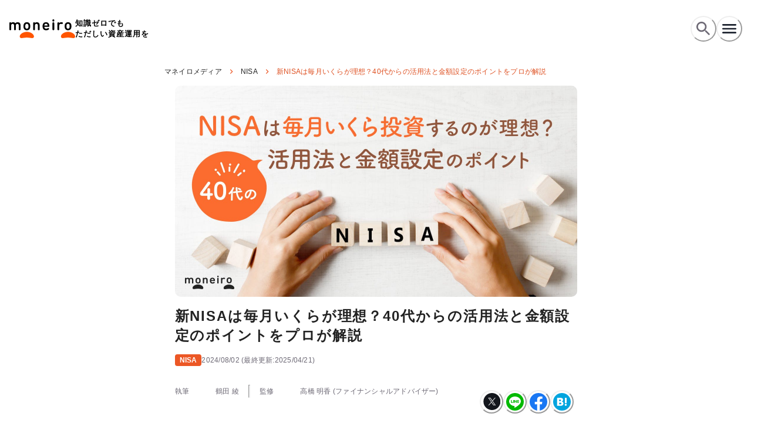

--- FILE ---
content_type: text/html; charset=utf-8
request_url: https://moneiro.jp/media/article/nisa2024-deposit-40s
body_size: 44999
content:
<!DOCTYPE html><html lang="ja" data-rev="ed67eb16749af82b0361dcd2a033d9ab4b810135"><head><meta charSet="utf-8" data-next-head=""/><meta name="viewport" content="width=device-width, initial-scale=1, user-scalable=yes" data-next-head=""/><meta name="theme-color" content="#f5f3f2" data-next-head=""/><link rel="preconnect" href="https://fonts.gstatic.com" crossorigin="anonymous" data-next-head=""/><link rel="preconnect" href="https://www.googletagmanager.com" crossorigin="anonymous" data-next-head=""/><link rel="preconnect" href="https://www.google-analytics.com" crossorigin="anonymous" data-next-head=""/><link rel="preconnect" href="https://www.googletagservices.com" crossorigin="anonymous" data-next-head=""/><meta property="fb:app_id" content="959392484433694" data-next-head=""/><meta property="og:locale" content="ja_JP" data-next-head=""/><meta property="og:site_name" content="資産運用はじめるならマネイロ" data-next-head=""/><meta property="og:type" content="website" data-next-head=""/><meta name="author" content="モニクルフィナンシャル" data-next-head=""/><meta name="twitter:card" content="summary_large_image" data-next-head=""/><meta name="apple-mobile-web-app-title" content="マネイロ" data-next-head=""/><link rel="icon" href="/favicon.ico" type="image/x-icon" data-next-head=""/><link rel="icon" href="/favicon.svg" type="image/svg+xml" data-next-head=""/><meta name="description" content="マネイロはお金の診断・相談サービスです。あなたが将来いくら必要なのか、そのためにどんな投資がオススメなのかを、スマホで簡単に診断。困ったときはお金のプロに無料で相談できます。" data-next-head=""/><meta property="og:description" content="マネイロはお金の診断・相談サービスです。あなたが将来いくら必要なのか、そのためにどんな投資がオススメなのかを、スマホで簡単に診断。困ったときはお金のプロに無料で相談できます。" data-next-head=""/><link rel="alternate" type="application/rss+xml" href="/media/feeds/feed.xml" data-next-head=""/><link rel="search" type="application/opensearchdescription+xml" title="マネイロ" href="/opensearch.xml" data-next-head=""/><link rel="canonical" href="https://moneiro.jp/media/article/nisa2024-deposit-40s" data-next-head=""/><title data-next-head="">新NISAは毎月いくらが理想？40代からの活用法と金額設定のポイントをプロが解説｜マネイロメディア｜資産運用とお金の情報サイト</title><meta property="og:title" content="新NISAは毎月いくらが理想？40代からの活用法と金額設定のポイントをプロが解説｜マネイロメディア｜資産運用とお金の情報サイト" data-next-head=""/><meta property="og:url" content="https://moneiro.jp/media/article/nisa2024-deposit-40s" data-next-head=""/><meta property="og:image" content="https://images.microcms-assets.io/assets/426364b1efc845ab946c6bd4506fe801/105150b588924a969667afecad43bdf4/nisa2024-deposit-40s_1.jpg?ar=1.91%3A1&amp;fit=crop&amp;crop=faces&amp;w=1200&amp;auto=compress,format" data-next-head=""/><script type="application/ld+json" data-next-head="">[{"@type":"Article","author":[{"@type":"Person","name":"高橋 明香","identifier":"asukatakahashi","image":"https://images.microcms-assets.io/assets/426364b1efc845ab946c6bd4506fe801/ef1b4f714fbd40e98ab39e0ff3a446f9/img_3b454af3458594edc0f3095a1a53cb1f4701106.jpg","jobTitle":"ファイナンシャルアドバイザー／CFP®認定者","description":"みずほ証券(入社は和光証券)では、20年以上にわたり国内外株、債券、投資信託、保険の販売を通じ、個人・法人顧客向けの資産運用コンサルティング業務に従事。2021年に株式会社モニクルフィナンシャル（旧：株式会社OneMile Partners）に入社し、現在は資産運用に役立つコンテンツの発信に注力。1級ファイナンシャル・プランニング技能士、一種外務員資格（証券外務員一種）保有。","url":"https://moneiro.jp/media/author/asukatakahashi","sameAs":[]},{"@type":"Person","name":"鶴田 綾","identifier":"ayaturuta","image":"https://images.microcms-assets.io/assets/426364b1efc845ab946c6bd4506fe801/1b95922e3dbd42058468eebb3c374fac/DSC03026.jpg","jobTitle":"ファイナンシャルアドバイザー","description":"福岡女学院大学・人文学部英語学科卒。卒業後、日本郵便株式会社にてリテール営業に従事。投資信託や生命保険の販売では商品分析を得意とし、豊富な商品知識を持つ。現在はこれまでの金融商品の知識を生かし、Instagramを中心に、SNSにて資産運用のはじめ方や資産形成のコツについて積極的に情報発信をしている。一種外務員資格（証券外務員一種）、保険募集人資格などを保有。","url":"https://moneiro.jp/media/author/ayaturuta","sameAs":[]}],"headline":"新NISAは毎月いくらが理想？40代からの活用法と金額設定のポイントをプロが解説","image":["https://images.microcms-assets.io/assets/426364b1efc845ab946c6bd4506fe801/105150b588924a969667afecad43bdf4/nisa2024-deposit-40s_1.jpg"],"publisher":{"@type":"Organization","name":"モニクルフィナンシャル","url":"https://moniclefinancial.co.jp","logo":{"@type":"ImageObject","url":"https://moneiro.jp/logo.svg"}},"datePublished":"2024-08-02T02:00:05.811Z","dateModified":"2025-04-21T06:18:08.459Z","mainEntityOfPage":"https://moneiro.jp/media/article/nisa2024-deposit-40s","@context":"https://schema.org"},{"@type":"BreadcrumbList","itemListElement":[{"@type":"ListItem","position":1,"name":"マネイロメディア","item":"https://moneiro.jp/media"},{"@type":"ListItem","position":2,"name":"NISA","item":"https://moneiro.jp/media/category/nisa"},{"@type":"ListItem","position":3,"name":"新NISAは毎月いくらが理想？40代からの活用法と金額設定のポイントをプロが解説","item":"https://moneiro.jp/media/article/nisa2024-deposit-40s"}],"@context":"https://schema.org"},{"@type":"WebSite","name":"マネイロ 資産運用ガイド","url":"https://moneiro.jp/media","potentialAction":{"@type":"SearchAction","target":"https://moneiro.jp/media/search?q={search_term_string}","query-input":"required name=search_term_string"},"@context":"https://schema.org"}]</script><link rel="preload" as="image" imageSrcSet="https://images.microcms-assets.io/assets/426364b1efc845ab946c6bd4506fe801/105150b588924a969667afecad43bdf4/nisa2024-deposit-40s_1.jpg?auto=format,compress&amp;fit=max&amp;w=640 640w, https://images.microcms-assets.io/assets/426364b1efc845ab946c6bd4506fe801/105150b588924a969667afecad43bdf4/nisa2024-deposit-40s_1.jpg?auto=format,compress&amp;fit=max&amp;w=750 750w, https://images.microcms-assets.io/assets/426364b1efc845ab946c6bd4506fe801/105150b588924a969667afecad43bdf4/nisa2024-deposit-40s_1.jpg?auto=format,compress&amp;fit=max&amp;w=828 828w, https://images.microcms-assets.io/assets/426364b1efc845ab946c6bd4506fe801/105150b588924a969667afecad43bdf4/nisa2024-deposit-40s_1.jpg?auto=format,compress&amp;fit=max&amp;w=1080 1080w, https://images.microcms-assets.io/assets/426364b1efc845ab946c6bd4506fe801/105150b588924a969667afecad43bdf4/nisa2024-deposit-40s_1.jpg?auto=format,compress&amp;fit=max&amp;w=1200 1200w, https://images.microcms-assets.io/assets/426364b1efc845ab946c6bd4506fe801/105150b588924a969667afecad43bdf4/nisa2024-deposit-40s_1.jpg?auto=format,compress&amp;fit=max&amp;w=1920 1920w, https://images.microcms-assets.io/assets/426364b1efc845ab946c6bd4506fe801/105150b588924a969667afecad43bdf4/nisa2024-deposit-40s_1.jpg?auto=format,compress&amp;fit=max&amp;w=2048 2048w, https://images.microcms-assets.io/assets/426364b1efc845ab946c6bd4506fe801/105150b588924a969667afecad43bdf4/nisa2024-deposit-40s_1.jpg?auto=format,compress&amp;fit=max&amp;w=3840 3840w" imageSizes="100vw" data-next-head=""/><link href="https://fonts.googleapis.com/css2?family=Noto+Sans+JP:wght@100..900&amp;display=swap" rel="stylesheet" media="print" data-next-head=""/><link rel="preload" href="/_next/static/media/47cbc4e2adbc5db9-s.p.woff2" as="font" type="font/woff2" crossorigin="anonymous" data-next-font="size-adjust"/><link rel="preload" href="/_next/static/css/cc7bbb6ab59f1aef.css" as="style"/><link rel="stylesheet" href="/_next/static/css/cc7bbb6ab59f1aef.css" data-n-g=""/><link rel="preload" href="/_next/static/css/30d74e5f93182a72.css" as="style"/><link rel="stylesheet" href="/_next/static/css/30d74e5f93182a72.css" data-n-p=""/><noscript data-n-css=""></noscript><script defer="" nomodule="" src="/_next/static/chunks/polyfills-42372ed130431b0a.js"></script><script defer="" src="/_next/static/chunks/1953-95727571da1b739c.js"></script><script defer="" src="/_next/static/chunks/7975.12508325530f2191.js"></script><script defer="" src="/_next/static/chunks/2134.1321c37a3c3ab9bb.js"></script><script src="/_next/static/chunks/webpack-e94c18b8ce95e9df.js" defer=""></script><script src="/_next/static/chunks/framework-688c527035ad344b.js" defer=""></script><script src="/_next/static/chunks/main-4d01af301782b3b0.js" defer=""></script><script src="/_next/static/chunks/chakra-ui-955c84d1e377e99f.js" defer=""></script><script src="/_next/static/chunks/pages/_app-6614851e380f26b4.js" defer=""></script><script src="/_next/static/chunks/4171-71a4fb6c264a0dc2.js" defer=""></script><script src="/_next/static/chunks/5903-6b91608b6c3be3eb.js" defer=""></script><script src="/_next/static/chunks/8601-992e2b65e7da64a2.js" defer=""></script><script src="/_next/static/chunks/1408-6468253f9fdfc7da.js" defer=""></script><script src="/_next/static/chunks/5952-4f830c936a20ce6d.js" defer=""></script><script src="/_next/static/chunks/5892-4169c479754a597d.js" defer=""></script><script src="/_next/static/chunks/4621-65305a7301d97c40.js" defer=""></script><script src="/_next/static/chunks/6815-3d4192d469cde710.js" defer=""></script><script src="/_next/static/chunks/2692-16931edf43ee4e40.js" defer=""></script><script src="/_next/static/chunks/4204-b331b3ac930c011d.js" defer=""></script><script src="/_next/static/chunks/8869-fb257331e696f0db.js" defer=""></script><script src="/_next/static/chunks/629-38fc9fbf0942158c.js" defer=""></script><script src="/_next/static/chunks/777-fc2271bde3defb39.js" defer=""></script><script src="/_next/static/chunks/3338-0a7a6fd791b06394.js" defer=""></script><script src="/_next/static/chunks/3557-d405cbb274fa06a4.js" defer=""></script><script src="/_next/static/chunks/2190-cd7a091ac39c45b5.js" defer=""></script><script src="/_next/static/chunks/4146-a5981a3395c90397.js" defer=""></script><script src="/_next/static/chunks/4912-1579f5e5ea2dec94.js" defer=""></script><script src="/_next/static/chunks/pages/media/article/%5Bid%5D-e82276c92a603883.js" defer=""></script><script src="/_next/static/i0vfiOm9IyvO_LdtXnftr/_buildManifest.js" defer=""></script><script src="/_next/static/i0vfiOm9IyvO_LdtXnftr/_ssgManifest.js" defer=""></script><meta name="sentry-trace" content="85a77acf056f9306515841a3f80a6d58-5afa3c0ecee8bc11-0"/><meta name="baggage" content="sentry-environment=production,sentry-release=ed67eb16749af82b0361dcd2a033d9ab4b810135,sentry-public_key=d909588f60ad4187ae118539e9178af6,sentry-trace_id=85a77acf056f9306515841a3f80a6d58,sentry-org_id=362985,sentry-sampled=false,sentry-sample_rand=0.22226829161248873,sentry-sample_rate=0.1"/></head><body><div id="__next"><style data-emotion="css-global 1g9eqfo">:host,:root,[data-theme]{--chakra-ring-inset:var(--chakra-empty,/*!*/ /*!*/);--chakra-ring-offset-width:0px;--chakra-ring-offset-color:#fff;--chakra-ring-color:rgba(66, 153, 225, 0.6);--chakra-ring-offset-shadow:0 0 #0000;--chakra-ring-shadow:0 0 #0000;--chakra-space-x-reverse:0;--chakra-space-y-reverse:0;--o-colors-transparent:transparent;--o-colors-current:currentColor;--o-colors-black:#000000;--o-colors-white:#FFFFFF;--o-colors-whiteAlpha-50:rgba(255, 255, 255, 0.04);--o-colors-whiteAlpha-100:rgba(255, 255, 255, 0.06);--o-colors-whiteAlpha-200:rgba(255, 255, 255, 0.08);--o-colors-whiteAlpha-300:rgba(255, 255, 255, 0.16);--o-colors-whiteAlpha-400:rgba(255, 255, 255, 0.24);--o-colors-whiteAlpha-500:rgba(255, 255, 255, 0.36);--o-colors-whiteAlpha-600:rgba(255, 255, 255, 0.48);--o-colors-whiteAlpha-700:rgba(255, 255, 255, 0.64);--o-colors-whiteAlpha-800:rgba(255, 255, 255, 0.80);--o-colors-whiteAlpha-900:rgba(255, 255, 255, 0.92);--o-colors-blackAlpha-50:rgba(0, 0, 0, 0.04);--o-colors-blackAlpha-100:rgba(0, 0, 0, 0.06);--o-colors-blackAlpha-200:rgba(0, 0, 0, 0.08);--o-colors-blackAlpha-300:rgba(0, 0, 0, 0.16);--o-colors-blackAlpha-400:rgba(0, 0, 0, 0.24);--o-colors-blackAlpha-500:rgba(0, 0, 0, 0.36);--o-colors-blackAlpha-600:rgba(0, 0, 0, 0.48);--o-colors-blackAlpha-700:rgba(0, 0, 0, 0.64);--o-colors-blackAlpha-800:rgba(0, 0, 0, 0.80);--o-colors-blackAlpha-900:rgba(0, 0, 0, 0.92);--o-colors-gray-50:#F7FAFC;--o-colors-gray-100:#EDF2F7;--o-colors-gray-200:#E2E8F0;--o-colors-gray-300:#CBD5E0;--o-colors-gray-400:#A0AEC0;--o-colors-gray-500:#718096;--o-colors-gray-600:#4A5568;--o-colors-gray-700:#2D3748;--o-colors-gray-800:#1A202C;--o-colors-gray-900:#171923;--o-colors-red-50:#FFF5F5;--o-colors-red-100:#FED7D7;--o-colors-red-200:#FEB2B2;--o-colors-red-300:#FC8181;--o-colors-red-400:#F56565;--o-colors-red-500:#E53E3E;--o-colors-red-600:#C53030;--o-colors-red-700:#9B2C2C;--o-colors-red-800:#822727;--o-colors-red-900:#63171B;--o-colors-orange-50:#FFFAF0;--o-colors-orange-100:#FEEBC8;--o-colors-orange-200:#FBD38D;--o-colors-orange-300:#F6AD55;--o-colors-orange-400:#ED8936;--o-colors-orange-500:#DD6B20;--o-colors-orange-600:#C05621;--o-colors-orange-700:#9C4221;--o-colors-orange-800:#7B341E;--o-colors-orange-900:#652B19;--o-colors-yellow-50:#FFFFF0;--o-colors-yellow-100:#FEFCBF;--o-colors-yellow-200:#FAF089;--o-colors-yellow-300:#F6E05E;--o-colors-yellow-400:#ECC94B;--o-colors-yellow-500:#D69E2E;--o-colors-yellow-600:#B7791F;--o-colors-yellow-700:#975A16;--o-colors-yellow-800:#744210;--o-colors-yellow-900:#5F370E;--o-colors-green-50:#F0FFF4;--o-colors-green-100:#C6F6D5;--o-colors-green-200:#9AE6B4;--o-colors-green-300:#68D391;--o-colors-green-400:#48BB78;--o-colors-green-500:#38A169;--o-colors-green-600:#2F855A;--o-colors-green-700:#276749;--o-colors-green-800:#22543D;--o-colors-green-900:#1C4532;--o-colors-teal-50:#E6FFFA;--o-colors-teal-100:#B2F5EA;--o-colors-teal-200:#81E6D9;--o-colors-teal-300:#4FD1C5;--o-colors-teal-400:#38B2AC;--o-colors-teal-500:#319795;--o-colors-teal-600:#2C7A7B;--o-colors-teal-700:#285E61;--o-colors-teal-800:#234E52;--o-colors-teal-900:#1D4044;--o-colors-blue-50:#ebf8ff;--o-colors-blue-100:#bee3f8;--o-colors-blue-200:#90cdf4;--o-colors-blue-300:#63b3ed;--o-colors-blue-400:#4299e1;--o-colors-blue-500:#3182ce;--o-colors-blue-600:#2b6cb0;--o-colors-blue-700:#2c5282;--o-colors-blue-800:#2a4365;--o-colors-blue-900:#1A365D;--o-colors-cyan-50:#EDFDFD;--o-colors-cyan-100:#C4F1F9;--o-colors-cyan-200:#9DECF9;--o-colors-cyan-300:#76E4F7;--o-colors-cyan-400:#0BC5EA;--o-colors-cyan-500:#00B5D8;--o-colors-cyan-600:#00A3C4;--o-colors-cyan-700:#0987A0;--o-colors-cyan-800:#086F83;--o-colors-cyan-900:#065666;--o-colors-purple-50:#FAF5FF;--o-colors-purple-100:#E9D8FD;--o-colors-purple-200:#D6BCFA;--o-colors-purple-300:#B794F4;--o-colors-purple-400:#9F7AEA;--o-colors-purple-500:#805AD5;--o-colors-purple-600:#6B46C1;--o-colors-purple-700:#553C9A;--o-colors-purple-800:#44337A;--o-colors-purple-900:#322659;--o-colors-pink-50:#FFF5F7;--o-colors-pink-100:#FED7E2;--o-colors-pink-200:#FBB6CE;--o-colors-pink-300:#F687B3;--o-colors-pink-400:#ED64A6;--o-colors-pink-500:#D53F8C;--o-colors-pink-600:#B83280;--o-colors-pink-700:#97266D;--o-colors-pink-800:#702459;--o-colors-pink-900:#521B41;--o-colors-color\/orange\/10:#F9EBE7;--o-colors-color\/orange\/20:#FCCDBD;--o-colors-color\/orange\/30:#FAAC93;--o-colors-color\/orange\/40:#F98C68;--o-colors-color\/orange\/50:#F87448;--o-colors-color\/orange\/60:#F75E29;--o-colors-color\/orange\/70:#EC5725;--o-colors-color\/orange\/80:#DE5021;--o-colors-color\/orange\/90:#D0491D;--o-colors-color\/orange\/100:#B73D16;--o-colors-color\/light-orange\/10:#FFF3E3;--o-colors-color\/light-orange\/20:#FFE1B9;--o-colors-color\/light-orange\/30:#FFCE8C;--o-colors-color\/light-orange\/40:#FFBA61;--o-colors-color\/light-orange\/50:#FFAB44;--o-colors-color\/light-orange\/60:#FF9D35;--o-colors-color\/light-orange\/70:#FA9232;--o-colors-color\/light-orange\/80:#F3832F;--o-colors-color\/light-orange\/90:#EC742C;--o-colors-color\/light-orange\/100:#E05D29;--o-colors-color\/grey\/5:#F3F2F4;--o-colors-color\/grey\/10:#E7E6E8;--o-colors-color\/grey\/20:#CECDD1;--o-colors-color\/grey\/30:#B6B4BA;--o-colors-color\/grey\/40:#9E9BA3;--o-colors-color\/grey\/50:#86828C;--o-colors-color\/grey\/60:#6D6975;--o-colors-color\/grey\/70:#55505E;--o-colors-color\/grey\/80:#3D3647;--o-colors-color\/grey\/90:#251D30;--o-colors-color\/grey\/100:#0C041A;--o-colors-color\/neutral\/0:#FFFFFF;--o-colors-color\/neutral\/50:#FDFDFD;--o-colors-color\/neutral\/75:#F8F8F8;--o-colors-color\/neutral\/100:#E6E6E6;--o-colors-color\/neutral\/200:#D5D5D5;--o-colors-color\/neutral\/300:#B1B1B1;--o-colors-color\/neutral\/400:#909090;--o-colors-color\/neutral\/500:#6D6D6D;--o-colors-color\/neutral\/600:#464646;--o-colors-color\/neutral\/700:#222222;--o-colors-color\/neutral\/800:#1C1C1C;--o-colors-color\/neutral\/900:#000000;--o-colors-color\/transparency\/5:rgba(0, 0, 0, 0.05000000074505806);--o-colors-color\/transparency\/10:rgba(0, 0, 0, 0.10000000149011612);--o-colors-color\/transparency\/20:rgba(0, 0, 0, 0.20000000298023224);--o-colors-color\/transparency\/30:rgba(0, 0, 0, 0.30000001192092896);--o-colors-color\/transparency\/50:rgba(0, 0, 0, 0.5);--o-colors-color\/blue\/100:#141F84;--o-colors-color\/red\/100:#B21515;--o-colors-color\/beige\/10:#F5F2EE;--o-colors-color\/yellow\/10:#FFFAE0;--o-colors-color\/yellow\/100:#D99714;--o-colors-text\/bold:#222222;--o-colors-text\/subtle:#6D6D6D;--o-colors-text\/subtler:#909090;--o-colors-text\/emphasis:#DE5021;--o-colors-text\/disabled:#B1B1B1;--o-colors-text\/inverse:#FFFFFF;--o-colors-text\/negative:#B21515;--o-colors-background\/surface:#FFFFFF;--o-colors-background\/subtle:#F3F2F4;--o-colors-background\/cta:#141F84;--o-colors-background\/brand:#DE5021;--o-colors-background\/brand-light:#F75E29;--o-colors-background\/disabled:#E6E6E6;--o-colors-background\/accent-yellow:#FFF3E3;--o-colors-background\/accent-beige:#F5F2EE;--o-colors-background\/black:#0C041A;--o-colors-background\/negative:#B21515;--o-colors-background\/notice:#FFFAE0;--o-colors-background\/overlay:rgba(0, 0, 0, 0.5);--o-colors-border\/subtle:#CECDD1;--o-colors-border\/subtler:#E7E6E8;--o-colors-border\/brand:#DE5021;--o-colors-border\/brand-light:#F75E29;--o-colors-border\/negative:#B21515;--o-colors-border\/notice:#D99714;--o-colors-border\/inverse:#FFFFFF;--o-colors-icon\/bold:#222222;--o-colors-icon\/subtle:#6D6D6D;--o-colors-icon\/subtler:#909090;--o-colors-icon\/brand:#DE5021;--o-colors-icon\/inverse:#FFFFFF;--o-colors-icon\/disabled:#B1B1B1;--o-colors-icon\/negative:#B21515;--o-colors-icon\/notice:#D99714;--o-colors-interaction\/hover:rgba(0, 0, 0, 0.20000000298023224);--o-colors-interaction\/active:rgba(0, 0, 0, 0.30000001192092896);--o-colors-interaction\/hover-variant:rgba(0, 0, 0, 0.05000000074505806);--o-colors-interaction\/active-variant:rgba(0, 0, 0, 0.10000000149011612);--o-colors-interaction\/hover-yellow:#FFF3E3;--o-colors-interaction\/active-yellow:#FFE1B9;--o-colors-ui-general:#FF5500;--o-colors-ui-main:#F75E29;--o-colors-ui-sub:#FF9F35;--o-colors-ui-secondary:#141F84;--o-colors-ui-black:#13161C;--o-colors-ui-gray:#D0D2D9;--o-colors-ui-gray2:#DDDDDD;--o-colors-text-trueBlack:#000000;--o-colors-text-primary:#212121;--o-colors-text-black:#222222;--o-colors-text-secondary:#141F84;--o-colors-text-gray:#ABABAB;--o-colors-text-gray2:#9A9A9A;--o-colors-text-gray3:#828282;--o-colors-text-gray4:#999999;--o-colors-text-gray5:#808080;--o-colors-text-darkDisabled:#424549;--o-colors-text-main:#F75E29;--o-colors-text-mainDark:#E54D0B;--o-colors-text-required:#FF1E00;--o-colors-text-mechoiceBlack:#272828;--o-colors-bg-gray2:#F4F4F4;--o-borders-none:0;--o-borders-1px:1px solid;--o-borders-2px:2px solid;--o-borders-4px:4px solid;--o-borders-8px:8px solid;--o-fonts-heading:'Noto Sans JP',sans-serif;--o-fonts-body:'Noto Sans JP',sans-serif;--o-fonts-mono:SFMono-Regular,Menlo,Monaco,Consolas,"Liberation Mono","Courier New",monospace;--o-fonts-roboto:'Roboto','Roboto Fallback';--o-fonts-serif:serif;--o-fontSizes-3xs:0.45rem;--o-fontSizes-2xs:10px;--o-fontSizes-xs:12px;--o-fontSizes-sm:13px;--o-fontSizes-md:14px;--o-fontSizes-lg:16px;--o-fontSizes-xl:18px;--o-fontSizes-2xl:23px;--o-fontSizes-3xl:30px;--o-fontSizes-4xl:32px;--o-fontSizes-5xl:3rem;--o-fontSizes-6xl:3.75rem;--o-fontSizes-7xl:4.5rem;--o-fontSizes-8xl:6rem;--o-fontSizes-9xl:8rem;--o-fontWeights-hairline:100;--o-fontWeights-thin:200;--o-fontWeights-light:300;--o-fontWeights-normal:400;--o-fontWeights-medium:500;--o-fontWeights-semibold:600;--o-fontWeights-bold:700;--o-fontWeights-extrabold:800;--o-fontWeights-black:900;--o-letterSpacings-tighter:-0.05em;--o-letterSpacings-tight:-0.025em;--o-letterSpacings-normal:0;--o-letterSpacings-wide:0.025em;--o-letterSpacings-wider:0.04em;--o-letterSpacings-widest:0.1em;--o-lineHeights-3:.75rem;--o-lineHeights-4:1rem;--o-lineHeights-5:1.25rem;--o-lineHeights-6:1.5rem;--o-lineHeights-7:1.75rem;--o-lineHeights-8:2rem;--o-lineHeights-9:2.25rem;--o-lineHeights-10:2.5rem;--o-lineHeights-normal:normal;--o-lineHeights-none:1;--o-lineHeights-shorter:1.25;--o-lineHeights-short:1.375;--o-lineHeights-base:1.5;--o-lineHeights-tall:1.625;--o-lineHeights-taller:2;--o-radii-none:0;--o-radii-sm:0.125rem;--o-radii-base:0.25rem;--o-radii-md:0.375rem;--o-radii-lg:0.5rem;--o-radii-xl:0.75rem;--o-radii-2xl:1rem;--o-radii-3xl:1.5rem;--o-radii-full:9999px;--o-radii-m:10px;--o-radii-2m:20px;--o-space-0:0px;--o-space-1:5px;--o-space-2:10px;--o-space-3:15px;--o-space-4:20px;--o-space-5:25px;--o-space-6:30px;--o-space-7:35px;--o-space-8:40px;--o-space-9:45px;--o-space-10:50px;--o-space-12:60px;--o-space-14:70px;--o-space-16:80px;--o-space-18:90px;--o-space-20:100px;--o-space-24:120px;--o-space-28:140px;--o-space-32:160px;--o-space-36:180px;--o-space-40:200px;--o-space-44:220px;--o-space-48:240px;--o-space-52:260px;--o-space-56:280px;--o-space-60:300px;--o-space-64:320px;--o-space-72:360px;--o-space-80:400px;--o-space-96:480px;--o-space-px:1px;--o-space-0-5:0.125rem;--o-space-1-5:0.375rem;--o-space-2-5:0.625rem;--o-space-3-5:0.875rem;--o-shadows-xs:0 0 0 1px rgba(0, 0, 0, 0.05);--o-shadows-sm:0 1px 2px 0 rgba(0, 0, 0, 0.05);--o-shadows-base:0 1px 3px 0 rgba(0, 0, 0, 0.1),0 1px 2px 0 rgba(0, 0, 0, 0.06);--o-shadows-md:0 4px 6px -1px rgba(0, 0, 0, 0.1),0 2px 4px -1px rgba(0, 0, 0, 0.06);--o-shadows-lg:0 10px 15px -3px rgba(0, 0, 0, 0.1),0 4px 6px -2px rgba(0, 0, 0, 0.05);--o-shadows-xl:0 20px 25px -5px rgba(0, 0, 0, 0.1),0 10px 10px -5px rgba(0, 0, 0, 0.04);--o-shadows-2xl:0 25px 50px -12px rgba(0, 0, 0, 0.25);--o-shadows-outline:none;--o-shadows-inner:inset 0 2px 4px 0 rgba(0,0,0,0.06);--o-shadows-none:none;--o-shadows-dark-lg:rgba(0, 0, 0, 0.1) 0px 0px 0px 1px,rgba(0, 0, 0, 0.2) 0px 5px 10px,rgba(0, 0, 0, 0.4) 0px 15px 40px;--o-shadows-tertiary:2px 2px 0px #D14600;--o-shadows-tertiary_hover:2px 2px 0px #BB4300;--o-shadows-tertiary_plain:2px 2px 2px #D14600;--o-shadows-tertiary_plain_hover:2px 2px 2px #BB4300;--o-shadows-textOnUIMain:#F75E29 0 0 3px;--o-shadows-btn:0 4px 4px rgba(0,0,0,0.1);--o-sizes-0:0px;--o-sizes-1:5px;--o-sizes-2:10px;--o-sizes-3:15px;--o-sizes-4:20px;--o-sizes-5:25px;--o-sizes-6:30px;--o-sizes-7:35px;--o-sizes-8:40px;--o-sizes-9:45px;--o-sizes-10:50px;--o-sizes-12:60px;--o-sizes-14:70px;--o-sizes-16:80px;--o-sizes-18:90px;--o-sizes-20:100px;--o-sizes-24:120px;--o-sizes-28:140px;--o-sizes-32:160px;--o-sizes-36:180px;--o-sizes-40:200px;--o-sizes-44:220px;--o-sizes-48:240px;--o-sizes-52:260px;--o-sizes-56:280px;--o-sizes-60:300px;--o-sizes-64:320px;--o-sizes-72:360px;--o-sizes-80:400px;--o-sizes-96:480px;--o-sizes-px:1px;--o-sizes-0-5:0.125rem;--o-sizes-1-5:0.375rem;--o-sizes-2-5:0.625rem;--o-sizes-3-5:0.875rem;--o-sizes-max:max-content;--o-sizes-min:min-content;--o-sizes-full:100%;--o-sizes-3xs:14rem;--o-sizes-2xs:16rem;--o-sizes-xs:20rem;--o-sizes-sm:24rem;--o-sizes-md:28rem;--o-sizes-lg:32rem;--o-sizes-xl:36rem;--o-sizes-2xl:42rem;--o-sizes-3xl:48rem;--o-sizes-4xl:56rem;--o-sizes-5xl:64rem;--o-sizes-6xl:72rem;--o-sizes-7xl:80rem;--o-sizes-8xl:90rem;--o-sizes-prose:60ch;--o-sizes-container-sm:640px;--o-sizes-container-md:768px;--o-sizes-container-lg:1024px;--o-sizes-container-xl:1280px;--o-sizes-container-sp:315px;--o-sizes-container-xl2:1440px;--o-sizes-container-w3l:1152px;--o-sizes-container-contentSm:710px;--o-sizes-container-content:825px;--o-sizes-container-contentLg:855px;--o-sizes-container-secondContent:685px;--o-sizes-container-thirdContent:545px;--o-sizes-container-columnContent:405px;--o-sizes-container-secondColumnContent:335px;--o-sizes-container-thirdColumnContent:265px;--o-sizes-container-forthColumnContent:195px;--o-sizes-container-pcWidget2:345px;--o-sizes-container-pcWidget:395px;--o-sizes-container-dialogButton:150px;--o-sizes-btn:150px;--o-zIndices-hide:-1;--o-zIndices-auto:auto;--o-zIndices-base:0;--o-zIndices-docked:10;--o-zIndices-dropdown:1000;--o-zIndices-sticky:1100;--o-zIndices-banner:1200;--o-zIndices-overlay:1300;--o-zIndices-modal:1400;--o-zIndices-popover:1500;--o-zIndices-skipLink:1600;--o-zIndices-toast:1700;--o-zIndices-tooltip:1800;--o-transition-property-common:background-color,border-color,color,fill,stroke,opacity,box-shadow,transform;--o-transition-property-colors:background-color,border-color,color,fill,stroke;--o-transition-property-dimensions:width,height;--o-transition-property-position:left,right,top,bottom;--o-transition-property-background:background-color,background-image,background-position;--o-transition-easing-ease-in:cubic-bezier(0.4, 0, 1, 1);--o-transition-easing-ease-out:cubic-bezier(0, 0, 0.2, 1);--o-transition-easing-ease-in-out:cubic-bezier(0.4, 0, 0.2, 1);--o-transition-duration-ultra-fast:50ms;--o-transition-duration-faster:100ms;--o-transition-duration-fast:150ms;--o-transition-duration-normal:200ms;--o-transition-duration-slow:300ms;--o-transition-duration-slower:400ms;--o-transition-duration-ultra-slow:500ms;--o-blur-none:0;--o-blur-sm:4px;--o-blur-base:8px;--o-blur-md:12px;--o-blur-lg:16px;--o-blur-xl:24px;--o-blur-2xl:40px;--o-blur-3xl:64px;--o-breakpoints-base:0em;--o-breakpoints-sm:30em;--o-breakpoints-md:48em;--o-breakpoints-lg:62em;--o-breakpoints-xl:80em;--o-breakpoints-2xl:96em;}.chakra-ui-light :host:not([data-theme]),.chakra-ui-light :root:not([data-theme]),.chakra-ui-light [data-theme]:not([data-theme]),[data-theme=light] :host:not([data-theme]),[data-theme=light] :root:not([data-theme]),[data-theme=light] [data-theme]:not([data-theme]),:host[data-theme=light],:root[data-theme=light],[data-theme][data-theme=light]{--o-colors-chakra-body-text:var(--o-colors-gray-800);--o-colors-chakra-body-bg:var(--o-colors-white);--o-colors-chakra-border-color:var(--o-colors-gray-200);--o-colors-chakra-inverse-text:var(--o-colors-white);--o-colors-chakra-subtle-bg:var(--o-colors-gray-100);--o-colors-chakra-subtle-text:var(--o-colors-gray-600);--o-colors-chakra-placeholder-color:var(--o-colors-gray-500);}.chakra-ui-dark :host:not([data-theme]),.chakra-ui-dark :root:not([data-theme]),.chakra-ui-dark [data-theme]:not([data-theme]),[data-theme=dark] :host:not([data-theme]),[data-theme=dark] :root:not([data-theme]),[data-theme=dark] [data-theme]:not([data-theme]),:host[data-theme=dark],:root[data-theme=dark],[data-theme][data-theme=dark]{--o-colors-chakra-body-text:var(--o-colors-whiteAlpha-900);--o-colors-chakra-body-bg:var(--o-colors-gray-800);--o-colors-chakra-border-color:var(--o-colors-whiteAlpha-300);--o-colors-chakra-inverse-text:var(--o-colors-gray-800);--o-colors-chakra-subtle-bg:var(--o-colors-gray-700);--o-colors-chakra-subtle-text:var(--o-colors-gray-400);--o-colors-chakra-placeholder-color:var(--o-colors-whiteAlpha-400);}</style><style data-emotion="css-global 7vw66x">:root,:host{--chakra-vh:100vh;}@supports (height: -webkit-fill-available){:root,:host{--chakra-vh:-webkit-fill-available;}}@supports (height: -moz-fill-available){:root,:host{--chakra-vh:-moz-fill-available;}}@supports (height: 100dvh){:root,:host{--chakra-vh:100dvh;}}</style><style data-emotion="css-global 1hmciyd">body{font-family:var(--o-fonts-body);color:var(--o-colors-text-black);background:var(--o-colors-chakra-body-bg);transition-property:background-color;transition-duration:var(--o-transition-duration-normal);line-height:var(--o-lineHeights-base);}*::-webkit-input-placeholder{color:var(--o-colors-chakra-placeholder-color);}*::-moz-placeholder{color:var(--o-colors-chakra-placeholder-color);}*:-ms-input-placeholder{color:var(--o-colors-chakra-placeholder-color);}*::placeholder{color:var(--o-colors-chakra-placeholder-color);}*,*::before,::after{border-color:var(--o-colors-chakra-border-color);}html body{font-feature-settings:'halt';}</style><style data-emotion="css-global fubdgu">html{line-height:1.5;-webkit-text-size-adjust:100%;font-family:system-ui,sans-serif;-webkit-font-smoothing:antialiased;text-rendering:optimizeLegibility;-moz-osx-font-smoothing:grayscale;touch-action:manipulation;}body{position:relative;min-height:100%;margin:0;font-feature-settings:"kern";}:where(*, *::before, *::after){border-width:0;border-style:solid;box-sizing:border-box;word-wrap:break-word;}main{display:block;}hr{border-top-width:1px;box-sizing:content-box;height:0;overflow:visible;}:where(pre, code, kbd,samp){font-family:SFMono-Regular,Menlo,Monaco,Consolas,monospace;font-size:1em;}a{background-color:transparent;color:inherit;-webkit-text-decoration:inherit;text-decoration:inherit;}abbr[title]{border-bottom:none;-webkit-text-decoration:underline;text-decoration:underline;-webkit-text-decoration:underline dotted;-webkit-text-decoration:underline dotted;text-decoration:underline dotted;}:where(b, strong){font-weight:bold;}small{font-size:80%;}:where(sub,sup){font-size:75%;line-height:0;position:relative;vertical-align:baseline;}sub{bottom:-0.25em;}sup{top:-0.5em;}img{border-style:none;}:where(button, input, optgroup, select, textarea){font-family:inherit;font-size:100%;line-height:1.15;margin:0;}:where(button, input){overflow:visible;}:where(button, select){text-transform:none;}:where(
          button::-moz-focus-inner,
          [type="button"]::-moz-focus-inner,
          [type="reset"]::-moz-focus-inner,
          [type="submit"]::-moz-focus-inner
        ){border-style:none;padding:0;}fieldset{padding:0.35em 0.75em 0.625em;}legend{box-sizing:border-box;color:inherit;display:table;max-width:100%;padding:0;white-space:normal;}progress{vertical-align:baseline;}textarea{overflow:auto;}:where([type="checkbox"], [type="radio"]){box-sizing:border-box;padding:0;}input[type="number"]::-webkit-inner-spin-button,input[type="number"]::-webkit-outer-spin-button{-webkit-appearance:none!important;}input[type="number"]{-moz-appearance:textfield;}input[type="search"]{-webkit-appearance:textfield;outline-offset:-2px;}input[type="search"]::-webkit-search-decoration{-webkit-appearance:none!important;}::-webkit-file-upload-button{-webkit-appearance:button;font:inherit;}details{display:block;}summary{display:-webkit-box;display:-webkit-list-item;display:-ms-list-itembox;display:list-item;}template{display:none;}[hidden]{display:none!important;}:where(
          blockquote,
          dl,
          dd,
          h1,
          h2,
          h3,
          h4,
          h5,
          h6,
          hr,
          figure,
          p,
          pre
        ){margin:0;}button{background:transparent;padding:0;}fieldset{margin:0;padding:0;}:where(ol, ul){margin:0;padding:0;}textarea{resize:vertical;}:where(button, [role="button"]){cursor:pointer;}button::-moz-focus-inner{border:0!important;}table{border-collapse:collapse;}:where(h1, h2, h3, h4, h5, h6){font-size:inherit;font-weight:inherit;}:where(button, input, optgroup, select, textarea){padding:0;line-height:inherit;color:inherit;}:where(img, svg, video, canvas, audio, iframe, embed, object){display:block;}:where(img, video){max-width:100%;height:auto;}[data-js-focus-visible] :focus:not([data-focus-visible-added]):not(
          [data-focus-visible-disabled]
        ){outline:none;box-shadow:none;}select::-ms-expand{display:none;}:root,:host{--chakra-vh:100vh;}@supports (height: -webkit-fill-available){:root,:host{--chakra-vh:-webkit-fill-available;}}@supports (height: -moz-fill-available){:root,:host{--chakra-vh:-moz-fill-available;}}@supports (height: 100dvh){:root,:host{--chakra-vh:100dvh;}}</style><style data-emotion="css b12bp9">.css-b12bp9{display:-webkit-box;display:-webkit-flex;display:-ms-flexbox;display:flex;-webkit-flex-direction:column;-ms-flex-direction:column;flex-direction:column;min-height:100vh;min-width:100%;position:relative;z-index:1;}</style><div class="css-b12bp9"><style data-emotion="css 1t6dic">.css-1t6dic{position:-webkit-sticky;position:sticky;top:var(--o-space-0);left:var(--o-space-0);right:var(--o-space-0);z-index:1000;-webkit-transform:translateY(0);-moz-transform:translateY(0);-ms-transform:translateY(0);transform:translateY(0);-webkit-transition:-webkit-transform 0.3s ease-in-out;transition:transform 0.3s ease-in-out;background-color:var(--o-colors-background\/surface);border-bottom-width:1px;border-bottom-color:var(--o-colors-border\/subtler);min-height:64px;padding:10px 16px 9px;display:-webkit-box;display:-webkit-flex;display:-ms-flexbox;display:flex;-webkit-flex-direction:column;-ms-flex-direction:column;flex-direction:column;-webkit-align-items:center;-webkit-box-align:center;-ms-flex-align:center;align-items:center;gap:16px;}</style><header class="css-1t6dic"><style data-emotion="css 1e2gyep">.css-1e2gyep{display:-webkit-box;display:-webkit-flex;display:-ms-flexbox;display:flex;width:var(--o-sizes-full);height:var(--o-sizes-full);-webkit-box-pack:justify;-webkit-justify-content:space-between;justify-content:space-between;-webkit-align-items:center;-webkit-box-align:center;-ms-flex-align:center;align-items:center;}</style><div class="css-1e2gyep"><style data-emotion="css g2pcpn">.css-g2pcpn{transition-property:var(--o-transition-property-common);transition-duration:var(--o-transition-duration-fast);transition-timing-function:var(--o-transition-easing-ease-out);cursor:pointer;-webkit-text-decoration:none;text-decoration:none;outline:2px solid transparent;outline-offset:2px;color:inherit;}.css-g2pcpn:focus-visible,.css-g2pcpn[data-focus-visible]{box-shadow:var(--o-shadows-outline);}.css-g2pcpn:hover,.css-g2pcpn[data-hover]{-webkit-text-decoration:none;text-decoration:none;}</style><a class="chakra-link css-g2pcpn" title="マネイロ" href="/"><h1 class="css-0"><style data-emotion="css 1m75be9">.css-1m75be9{display:-webkit-box;display:-webkit-flex;display:-ms-flexbox;display:flex;-webkit-align-items:center;-webkit-box-align:center;-ms-flex-align:center;align-items:center;gap:12px;}@media screen and (min-width: 48em){.css-1m75be9{gap:24px;}}</style><div class="css-1m75be9"><style data-emotion="css 10q1xit">.css-10q1xit{fill:none;width:98px;height:28px;}@media screen and (min-width: 48em){.css-10q1xit{width:112px;height:32px;}}</style><svg viewBox="0 0 221 63" class="css-10q1xit"><title>マネイロ</title><g><path d="M197.104 41.629c13.163 0 24.827 8.264 23.836 16.73-.979 8.35-10.673 2.933-23.836 2.933-13.163 0-22.857 5.418-23.836-2.932-.991-8.485 10.673-16.731 23.836-16.731zM58.683 41.629c13.163 0 24.827 8.264 23.835 16.73-.979 8.35-10.672 2.933-23.835 2.933s-22.85 5.418-23.83-2.932c-1.01-8.485 10.667-16.731 23.83-16.731z" fill="#F50"></path><path d="M48.113 29.55a19.393 19.393 0 01-.852-6.416 19.457 19.457 0 01.852-6.421c1.438-4.53 5.378-7.175 10.6-7.175 5.222 0 9.108 2.644 10.54 7.175.64 2.076.929 4.247.852 6.421a19.393 19.393 0 01-.852 6.416c-1.432 4.53-5.379 7.181-10.54 7.181s-9.156-2.65-10.6-7.18zm15.393-1.616c.436-1.56.616-3.18.531-4.8.08-1.62-.099-3.243-.531-4.805a4.81 4.81 0 00-1.82-2.535 4.706 4.706 0 00-2.973-.863 4.79 4.79 0 00-2.986.868 4.893 4.893 0 00-1.849 2.53 15.008 15.008 0 00-.532 4.805c-.087 1.62.093 3.241.532 4.8a4.893 4.893 0 001.849 2.53 4.79 4.79 0 002.986.868 4.707 4.707 0 002.974-.863 4.81 4.81 0 001.819-2.535zM86.005 12.005c1.596-1.629 3.971-2.449 6.763-2.449 5.482 0 8.89 4.102 8.89 9.654v14.564c0 1.996-1.208 2.627-2.98 2.627-1.77 0-2.985-.613-2.985-2.627V20.6c0-3.349-1.595-5.669-4.834-5.669-3.143 0-4.902 2.32-4.902 5.669v13.174c0 1.996-1.209 2.627-2.98 2.627-1.77 0-2.985-.613-2.985-2.627V12.49c0-1.996 1.209-2.627 2.986-2.627 1.776 0 2.713.576 2.98 2.143h.047zM112.446 29.495a20.387 20.387 0 01-.906-6.36c-.044-2.174.249-4.341.87-6.422 1.438-4.53 5.379-7.175 10.491-7.175 5.27 0 9.108 2.755 10.546 7.175.596 2.03.883 4.139.853 6.256a1.962 1.962 0 01-.557 1.562 1.91 1.91 0 01-1.541.568h-14.323a.28.28 0 00-.24.082.288.288 0 00-.08.243 5.67 5.67 0 00.375 1.996c.846 2.534 2.87 3.936 5.801 3.936 2.182 0 4.038-.943 5.687-2.075.859-.612 1.862-.76 3.095.82s1.075 2.663.278 3.312c-2.297 1.953-5.065 3.337-9.591 3.337-5.488-.019-9.32-2.719-10.758-7.255zm15.496-11.485c-.695-2.093-2.611-3.318-5.004-3.318-2.394 0-4.37 1.225-5.059 3.35a6.52 6.52 0 00-.32 2.21.291.291 0 00.08.242.28.28 0 00.24.082h10.063a.28.28 0 00.24-.082.29.29 0 00.08-.243 6.7 6.7 0 00-.32-2.24zM144.743 33.774V12.49c0-1.996 1.209-2.627 2.985-2.627 1.777 0 2.98.613 2.98 2.627v21.285c0 1.996-1.209 2.627-2.98 2.627-1.77 0-2.985-.631-2.985-2.627zM167.406 12.599h.054a8.192 8.192 0 012.9-2.29 8.082 8.082 0 013.597-.771c1.306.006 2.608.146 3.886.416 1.396.324 1.862 1.371 1.541 3.208-.32 1.836-1.051 2.724-2.598 2.393a18.152 18.152 0 00-4.696-.354c-3.234.348-4.684 2.724-4.684 6.66v11.913c0 1.996-1.209 2.626-2.979 2.626-1.771 0-2.986-.612-2.986-2.626V12.49c0-1.996 1.209-2.627 2.986-2.627 1.776 0 2.979.612 2.979 2.627v.11zM186.534 29.55a19.378 19.378 0 01-.852-6.416 19.441 19.441 0 01.852-6.421c1.438-4.53 5.378-7.175 10.594-7.175 5.216 0 9.108 2.644 10.546 7.175.633 2.078.912 4.249.828 6.421a19.404 19.404 0 01-.852 6.416c-1.439 4.53-5.379 7.175-10.546 7.175s-9.15-2.645-10.57-7.175zm15.387-1.616c.441-1.558.623-3.18.537-4.8a14.989 14.989 0 00-.537-4.805 4.8 4.8 0 00-1.817-2.538 4.695 4.695 0 00-2.976-.86 4.788 4.788 0 00-2.986.868 4.892 4.892 0 00-1.849 2.53 15.219 15.219 0 00-.532 4.805 14.95 14.95 0 00.532 4.8 4.892 4.892 0 001.849 2.53c.874.614 1.923.92 2.986.868a4.695 4.695 0 002.976-.86 4.801 4.801 0 001.817-2.538zM150.823 3.612c0 2.124-.52 3.606-3.095 3.606-2.574 0-3.1-1.482-3.1-3.606 0-2.124.526-3.606 3.1-3.606 2.575 0 3.095 1.482 3.095 3.612M0 12.489c0-1.996 1.209-2.627 2.98-2.627 1.77 0 2.719.576 2.985 2.143h.079c1.28-1.451 3.59-2.449 6.762-2.449a8.178 8.178 0 013.943.833 8.295 8.295 0 013.086 2.62h.054c1.97-2.155 4.527-3.453 8.195-3.453 5.965 0 9.326 4.102 9.326 9.654v14.564c0 1.996-1.21 2.626-2.986 2.626-1.777 0-2.998-.63-2.998-2.626V20.6c0-3.349-1.655-5.669-4.834-5.669-3.089 0-4.902 2.32-4.902 5.669v13.174c0 1.996-1.209 2.626-2.98 2.626-1.77 0-2.997-.63-2.997-2.626V20.6c0-3.349-1.65-5.669-4.835-5.669-3.094 0-4.9 2.32-4.9 5.669v13.174c0 1.996-1.21 2.626-2.986 2.626C1.215 36.4 0 35.77 0 33.774V12.49z" fill="#000"></path></g></svg><style data-emotion="css 1b024yx">.css-1b024yx{color:#000000;font-size:12px;font-weight:var(--o-fontWeights-bold);line-height:16px;letter-spacing:0.04em;}@media screen and (min-width: 48em){.css-1b024yx{font-size:13px;line-height:18px;letter-spacing:0.08em;}}</style><span class="css-1b024yx">知識ゼロでも<br/>ただしい資産運用を</span></div></h1></a><style data-emotion="css 1c1kq07">.css-1c1kq07{display:-webkit-box;display:-webkit-flex;display:-ms-flexbox;display:flex;gap:8px;-webkit-align-items:center;-webkit-box-align:center;-ms-flex-align:center;align-items:center;}</style><div class="css-1c1kq07"><style data-emotion="css 1xfihmh">.css-1xfihmh{display:-webkit-inline-box;display:-webkit-inline-flex;display:-ms-inline-flexbox;display:inline-flex;-webkit-appearance:none;-moz-appearance:none;-ms-appearance:none;appearance:none;-webkit-align-items:center;-webkit-box-align:center;-ms-flex-align:center;align-items:center;-webkit-box-pack:center;-ms-flex-pack:center;-webkit-justify-content:center;justify-content:center;-webkit-user-select:none;-moz-user-select:none;-ms-user-select:none;user-select:none;position:relative;white-space:nowrap;vertical-align:middle;outline:2px solid transparent;outline-offset:2px;line-height:1.2;border-radius:var(--o-radii-full);font-weight:var(--o-fontWeights-bold);transition-property:var(--o-transition-property-common);transition-duration:var(--o-transition-duration-normal);height:44px;min-width:var(--o-sizes-8);font-size:var(--o-fontSizes-xs);color:var(--o-colors-gray-800);-webkit-padding-start:var(--o-space-0);padding-inline-start:var(--o-space-0);-webkit-padding-end:var(--o-space-0);padding-inline-end:var(--o-space-0);padding-top:var(--o-space-0);padding-bottom:var(--o-space-0);width:44px;}.css-1xfihmh:focus-visible,.css-1xfihmh[data-focus-visible]{box-shadow:var(--o-shadows-outline);}.css-1xfihmh:disabled,.css-1xfihmh[disabled],.css-1xfihmh[aria-disabled=true],.css-1xfihmh[data-disabled]{opacity:0.4;cursor:not-allowed;box-shadow:var(--o-shadows-none);}.css-1xfihmh:hover,.css-1xfihmh[data-hover]{background:var(--o-colors-gray-100);}.css-1xfihmh:hover:disabled,.css-1xfihmh[data-hover]:disabled,.css-1xfihmh:hover[disabled],.css-1xfihmh[data-hover][disabled],.css-1xfihmh:hover[aria-disabled=true],.css-1xfihmh[data-hover][aria-disabled=true],.css-1xfihmh:hover[data-disabled],.css-1xfihmh[data-hover][data-disabled]{background:initial;}.css-1xfihmh:active,.css-1xfihmh[data-active]{background:var(--o-colors-gray-200);}</style><button type="button" class="chakra-button css-1xfihmh" aria-label="検索フォームを開く"><style data-emotion="css p62dok">.css-p62dok{width:32px;height:32px;display:inline-block;line-height:1em;-webkit-flex-shrink:0;-ms-flex-negative:0;flex-shrink:0;color:var(--o-colors-color\/grey\/60);vertical-align:middle;}</style><svg viewBox="0 0 24 24" focusable="false" class="chakra-icon css-p62dok" aria-hidden="true"><style data-emotion="css q7mezt">.css-q7mezt{-webkit-user-select:none;-moz-user-select:none;-ms-user-select:none;user-select:none;width:1em;height:1em;display:inline-block;-webkit-flex-shrink:0;-ms-flex-negative:0;flex-shrink:0;-webkit-transition:fill 200ms cubic-bezier(0.4, 0, 0.2, 1) 0ms;transition:fill 200ms cubic-bezier(0.4, 0, 0.2, 1) 0ms;fill:currentColor;font-size:1.5rem;}</style><svg class="MuiSvgIcon-root MuiSvgIcon-fontSizeMedium css-q7mezt" focusable="false" aria-hidden="true" viewBox="0 0 24 24"><path d="M15.5 14h-.79l-.28-.27c1.2-1.4 1.82-3.31 1.48-5.34-.47-2.78-2.79-5-5.59-5.34-4.23-.52-7.79 3.04-7.27 7.27.34 2.8 2.56 5.12 5.34 5.59 2.03.34 3.94-.28 5.34-1.48l.27.28v.79l4.25 4.25c.41.41 1.08.41 1.49 0s.41-1.08 0-1.49zm-6 0C7.01 14 5 11.99 5 9.5S7.01 5 9.5 5 14 7.01 14 9.5 11.99 14 9.5 14"></path></svg></svg></button><button type="button" class="chakra-button css-1xfihmh" aria-label="メニューを開く"><style data-emotion="css 68klb0">.css-68klb0{width:32px;height:32px;display:inline-block;line-height:1em;-webkit-flex-shrink:0;-ms-flex-negative:0;flex-shrink:0;color:currentColor;vertical-align:middle;}</style><svg viewBox="0 0 24 24" focusable="false" class="chakra-icon css-68klb0" aria-hidden="true"><svg class="MuiSvgIcon-root MuiSvgIcon-fontSizeMedium css-q7mezt" focusable="false" aria-hidden="true" viewBox="0 0 24 24"><path d="M4 18h16c.55 0 1-.45 1-1s-.45-1-1-1H4c-.55 0-1 .45-1 1s.45 1 1 1m0-5h16c.55 0 1-.45 1-1s-.45-1-1-1H4c-.55 0-1 .45-1 1s.45 1 1 1M3 7c0 .55.45 1 1 1h16c.55 0 1-.45 1-1s-.45-1-1-1H4c-.55 0-1 .45-1 1"></path></svg></svg></button></div></div></header><style data-emotion="css 1iq1sz">.css-1iq1sz{display:-webkit-box;display:-webkit-flex;display:-ms-flexbox;display:flex;-webkit-flex-direction:column;-ms-flex-direction:column;flex-direction:column;-webkit-align-items:center;-webkit-box-align:center;-ms-flex-align:center;align-items:center;-webkit-box-flex:1;-webkit-flex-grow:1;-ms-flex-positive:1;flex-grow:1;}</style><div class="css-1iq1sz"><style data-emotion="css 7f7egn">.css-7f7egn{display:-webkit-box;display:-webkit-flex;display:-ms-flexbox;display:flex;width:var(--o-sizes-full);height:40px;padding:0px 16px;-webkit-box-pack:start;-ms-flex-pack:start;-webkit-justify-content:flex-start;justify-content:flex-start;-webkit-align-items:center;-webkit-box-align:center;-ms-flex-align:center;align-items:center;-webkit-flex-shrink:0;-ms-flex-negative:0;flex-shrink:0;overflow-x:scroll;background-color:var(--o-colors-background\/surface);scrollbar-width:none;}@media screen and (min-width: 48em){.css-7f7egn{height:48px;-webkit-box-pack:center;-ms-flex-pack:center;-webkit-justify-content:center;justify-content:center;overflow-x:initial;}}.css-7f7egn::-webkit-scrollbar{display:none;}</style><section class="css-7f7egn"><style data-emotion="css 1yx1l3e">.css-1yx1l3e{display:-webkit-box;display:-webkit-flex;display:-ms-flexbox;display:flex;max-width:800px;width:var(--o-sizes-full);font-size:12px;line-height:12px;font-weight:var(--o-fontWeights-normal);letter-spacing:0.02em;white-space:nowrap;-webkit-flex-shrink:0;-ms-flex-negative:0;flex-shrink:0;}</style><nav aria-label="breadcrumb" class="chakra-breadcrumb css-1yx1l3e"><style data-emotion="css 70qvj9">.css-70qvj9{display:-webkit-box;display:-webkit-flex;display:-ms-flexbox;display:flex;-webkit-align-items:center;-webkit-box-align:center;-ms-flex-align:center;align-items:center;}</style><ol class="chakra-breadcrumb__list css-70qvj9"><style data-emotion="css 18biwo">.css-18biwo{display:-webkit-inline-box;display:-webkit-inline-flex;display:-ms-inline-flexbox;display:inline-flex;-webkit-align-items:center;-webkit-box-align:center;-ms-flex-align:center;align-items:center;}</style><li class="chakra-breadcrumb__list-item css-18biwo"><style data-emotion="css 1jzjaae">.css-1jzjaae{transition-property:var(--o-transition-property-common);transition-duration:var(--o-transition-duration-fast);transition-timing-function:var(--o-transition-easing-ease-out);outline:2px solid transparent;outline-offset:2px;color:inherit;-webkit-text-decoration:var(--breadcrumb-link-decor);text-decoration:var(--breadcrumb-link-decor);--breadcrumb-link-decor:none;-webkit-transition:none;transition:none;}.css-1jzjaae:not([aria-current=page]){cursor:pointer;}.css-1jzjaae:not([aria-current=page]):hover,.css-1jzjaae:not([aria-current=page])[data-hover]{--breadcrumb-link-decor:underline;}.css-1jzjaae:not([aria-current=page]):focus-visible,.css-1jzjaae:not([aria-current=page])[data-focus-visible]{box-shadow:var(--o-shadows-outline);}.css-1jzjaae:hover,.css-1jzjaae[data-hover]{color:var(--o-colors-color\/orange\/80);}</style><a class="chakra-breadcrumb__link css-1jzjaae" href="/media">マネイロメディア</a><style data-emotion="css jex5fb">.css-jex5fb{-webkit-margin-start:4px;margin-inline-start:4px;-webkit-margin-end:4px;margin-inline-end:4px;}@media screen and (min-width: 48em){.css-jex5fb{-webkit-margin-start:8px;margin-inline-start:8px;-webkit-margin-end:8px;margin-inline-end:8px;}}</style><span role="presentation" class="css-jex5fb"><style data-emotion="css 2mk1d7">.css-2mk1d7{display:inline-block;line-height:1em;-webkit-flex-shrink:0;-ms-flex-negative:0;flex-shrink:0;color:var(--o-colors-color\/orange\/70);vertical-align:middle;width:16px;height:16px;}</style><svg viewBox="0 0 24 24" focusable="false" class="chakra-icon css-2mk1d7"><svg class="MuiSvgIcon-root MuiSvgIcon-fontSizeMedium css-q7mezt" focusable="false" aria-hidden="true" viewBox="0 0 24 24"><path d="M9.29 15.88 13.17 12 9.29 8.12a.996.996 0 0 1 0-1.41c.39-.39 1.02-.39 1.41 0l4.59 4.59c.39.39.39 1.02 0 1.41L10.7 17.3c-.39.39-1.02.39-1.41 0-.38-.39-.39-1.03 0-1.42"></path></svg></svg></span></li><li class="chakra-breadcrumb__list-item css-18biwo"><a class="chakra-breadcrumb__link css-1jzjaae" href="/media/category/nisa">NISA</a><span role="presentation" class="css-jex5fb"><svg viewBox="0 0 24 24" focusable="false" class="chakra-icon css-2mk1d7"><svg class="MuiSvgIcon-root MuiSvgIcon-fontSizeMedium css-q7mezt" focusable="false" aria-hidden="true" viewBox="0 0 24 24"><path d="M9.29 15.88 13.17 12 9.29 8.12a.996.996 0 0 1 0-1.41c.39-.39 1.02-.39 1.41 0l4.59 4.59c.39.39.39 1.02 0 1.41L10.7 17.3c-.39.39-1.02.39-1.41 0-.38-.39-.39-1.03 0-1.42"></path></svg></svg></span></li><li class="chakra-breadcrumb__list-item css-18biwo"><style data-emotion="css 1v6vnc5">.css-1v6vnc5{transition-property:var(--o-transition-property-common);transition-duration:var(--o-transition-duration-fast);transition-timing-function:var(--o-transition-easing-ease-out);outline:2px solid transparent;outline-offset:2px;-webkit-text-decoration:var(--breadcrumb-link-decor);text-decoration:var(--breadcrumb-link-decor);--breadcrumb-link-decor:none;color:var(--o-colors-text\/emphasis);margin-right:16px;}.css-1v6vnc5:not([aria-current=page]){cursor:pointer;}.css-1v6vnc5:not([aria-current=page]):hover,.css-1v6vnc5:not([aria-current=page])[data-hover]{--breadcrumb-link-decor:underline;}.css-1v6vnc5:not([aria-current=page]):focus-visible,.css-1v6vnc5:not([aria-current=page])[data-focus-visible]{box-shadow:var(--o-shadows-outline);}@media screen and (min-width: 48em){.css-1v6vnc5{margin-right:0px;}}</style><span aria-current="page" class="chakra-breadcrumb__link css-1v6vnc5">新NISAは毎月いくらが理想？40代からの活用法と金額設定のポイントをプロが解説</span></li></ol></nav></section><style data-emotion="css 14p3s2c">.css-14p3s2c{display:-webkit-box;display:-webkit-flex;display:-ms-flexbox;display:flex;-webkit-align-items:center;-webkit-box-align:center;-ms-flex-align:center;align-items:center;-webkit-flex-direction:column;-ms-flex-direction:column;flex-direction:column;gap:var(--o-space-0);padding-bottom:var(--o-space-3);width:var(--o-sizes-full);}</style><main class="chakra-stack css-14p3s2c"><style data-emotion="css 1yysjxi">.css-1yysjxi{display:-webkit-box;display:-webkit-flex;display:-ms-flexbox;display:flex;-webkit-align-items:normal;-webkit-box-align:normal;-ms-flex-align:normal;align-items:normal;-webkit-flex-direction:column;-ms-flex-direction:column;flex-direction:column;gap:var(--o-space-2);width:var(--o-sizes-full);max-width:var(--o-sizes-container-secondContent);-webkit-padding-start:var(--o-space-3);padding-inline-start:var(--o-space-3);-webkit-padding-end:var(--o-space-3);padding-inline-end:var(--o-space-3);}@media screen and (min-width: 48em){.css-1yysjxi{gap:var(--o-space-4);}}</style><div class="chakra-stack css-1yysjxi"><style data-emotion="css cholqw">.css-cholqw{display:inline-block;font-size:0px;vertical-align:top;}</style><div class="css-cholqw"><style data-emotion="css 2nwaw3">.css-2nwaw3{width:685px;height:360px;object-fit:cover;border-radius:5px;}@media screen and (min-width: 48em){.css-2nwaw3{border-radius:10px;}}</style><span style="box-sizing:border-box;display:block;overflow:hidden;width:initial;height:initial;background:none;opacity:1;border:0;margin:0;padding:0;position:relative"><span style="box-sizing:border-box;display:block;width:initial;height:initial;background:none;opacity:1;border:0;margin:0;padding:0;padding-top:52.55474452554745%"></span><img alt="新NISAは毎月いくらが理想？40代からの活用法と金額設定のポイントをプロが解説" sizes="100vw" srcSet="https://images.microcms-assets.io/assets/426364b1efc845ab946c6bd4506fe801/105150b588924a969667afecad43bdf4/nisa2024-deposit-40s_1.jpg?auto=format,compress&amp;fit=max&amp;w=640 640w, https://images.microcms-assets.io/assets/426364b1efc845ab946c6bd4506fe801/105150b588924a969667afecad43bdf4/nisa2024-deposit-40s_1.jpg?auto=format,compress&amp;fit=max&amp;w=750 750w, https://images.microcms-assets.io/assets/426364b1efc845ab946c6bd4506fe801/105150b588924a969667afecad43bdf4/nisa2024-deposit-40s_1.jpg?auto=format,compress&amp;fit=max&amp;w=828 828w, https://images.microcms-assets.io/assets/426364b1efc845ab946c6bd4506fe801/105150b588924a969667afecad43bdf4/nisa2024-deposit-40s_1.jpg?auto=format,compress&amp;fit=max&amp;w=1080 1080w, https://images.microcms-assets.io/assets/426364b1efc845ab946c6bd4506fe801/105150b588924a969667afecad43bdf4/nisa2024-deposit-40s_1.jpg?auto=format,compress&amp;fit=max&amp;w=1200 1200w, https://images.microcms-assets.io/assets/426364b1efc845ab946c6bd4506fe801/105150b588924a969667afecad43bdf4/nisa2024-deposit-40s_1.jpg?auto=format,compress&amp;fit=max&amp;w=1920 1920w, https://images.microcms-assets.io/assets/426364b1efc845ab946c6bd4506fe801/105150b588924a969667afecad43bdf4/nisa2024-deposit-40s_1.jpg?auto=format,compress&amp;fit=max&amp;w=2048 2048w, https://images.microcms-assets.io/assets/426364b1efc845ab946c6bd4506fe801/105150b588924a969667afecad43bdf4/nisa2024-deposit-40s_1.jpg?auto=format,compress&amp;fit=max&amp;w=3840 3840w" src="https://images.microcms-assets.io/assets/426364b1efc845ab946c6bd4506fe801/105150b588924a969667afecad43bdf4/nisa2024-deposit-40s_1.jpg?auto=format,compress&amp;fit=max&amp;w=3840" decoding="async" data-nimg="responsive" class="css-2nwaw3" style="position:absolute;top:0;left:0;bottom:0;right:0;box-sizing:border-box;padding:0;border:none;margin:auto;display:block;width:0;height:0;min-width:100%;max-width:100%;min-height:100%;max-height:100%;object-fit:cover"/></span></div><style data-emotion="css 1w6qf9f">.css-1w6qf9f{font-size:20px;line-height:28px;font-weight:var(--o-fontWeights-bold);letter-spacing:0.04em;}@media screen and (min-width: 48em){.css-1w6qf9f{font-size:24px;line-height:33.599998474121094px;font-weight:var(--o-fontWeights-bold);letter-spacing:0.08em;}}</style><h1 class="css-1w6qf9f">新NISAは毎月いくらが理想？40代からの活用法と金額設定のポイントをプロが解説</h1><style data-emotion="css 6gpx7d">.css-6gpx7d{z-index:0;margin-bottom:var(--o-space-2);-webkit-align-items:flex-start;-webkit-box-align:flex-start;-ms-flex-align:flex-start;align-items:flex-start;}@media screen and (min-width: 48em){.css-6gpx7d{margin-bottom:var(--o-space-4);}}</style><div class="css-6gpx7d"><style data-emotion="css p545qm">.css-p545qm{display:-webkit-box;display:-webkit-flex;display:-ms-flexbox;display:flex;-webkit-align-items:center;-webkit-box-align:center;-ms-flex-align:center;align-items:center;-webkit-flex-direction:row;-ms-flex-direction:row;flex-direction:row;gap:0.5rem;margin-bottom:var(--o-space-5);}</style><div class="chakra-stack css-p545qm"><style data-emotion="css 1t6smf3">.css-1t6smf3{color:var(--o-colors-text\/inverse);background-color:var(--o-colors-color\/orange\/70);font-size:12px;line-height:12px;font-weight:var(--o-fontWeights-bold);letter-spacing:0.02em;padding-top:4px;padding-bottom:4px;-webkit-padding-start:8px;padding-inline-start:8px;-webkit-padding-end:8px;padding-inline-end:8px;border-radius:4px;}.css-1t6smf3:hover,.css-1t6smf3[data-hover]{opacity:0.8;}</style><a class="chakra-text css-1t6smf3" href="/media/category/nisa">NISA</a><style data-emotion="css 10x2y1z">.css-10x2y1z{height:50%;font-size:12px;line-height:12px;font-weight:var(--o-fontWeights-normal);letter-spacing:0.02em;color:var(--o-colors-color\/grey\/60);}</style><a class="chakra-text css-10x2y1z" href="/media/article/nisa2024-deposit-40s"><span>2024/08/02</span> (<span>最終更新:<!-- -->2025/04/21</span>)</a></div><style data-emotion="css 17cc12n">.css-17cc12n{display:grid;grid-template-areas:"author" "tags" "social";}@media screen and (min-width: 48em){.css-17cc12n{grid-template-areas:"author social" "tags tags";}}</style><div class="css-17cc12n"><style data-emotion="css tl3ftk">.css-tl3ftk{display:-webkit-box;display:-webkit-flex;display:-ms-flexbox;display:flex;-webkit-align-items:center;-webkit-box-align:center;-ms-flex-align:center;align-items:center;-webkit-flex-direction:column;-ms-flex-direction:column;flex-direction:column;gap:0.5rem;}</style><div class="chakra-stack css-tl3ftk"><style data-emotion="css rpql39">.css-rpql39{display:-webkit-box;display:-webkit-flex;display:-ms-flexbox;display:flex;-webkit-align-items:left;-webkit-box-align:left;-ms-flex-align:left;align-items:left;-webkit-flex-direction:column;-ms-flex-direction:column;flex-direction:column;gap:8px;width:var(--o-sizes-full);font-size:12px;line-height:12px;font-weight:var(--o-fontWeights-normal);letter-spacing:0.02em;color:var(--o-colors-color\/grey\/60);grid-area:author;}@media screen and (min-width: 48em){.css-rpql39{-webkit-flex-direction:row;-ms-flex-direction:row;flex-direction:row;gap:var(--o-space-0);}}</style><div class="chakra-stack css-rpql39"><style data-emotion="css 14lfwu9">.css-14lfwu9{display:-webkit-box;display:-webkit-flex;display:-ms-flexbox;display:flex;-webkit-align-items:center;-webkit-box-align:center;-ms-flex-align:center;align-items:center;font-size:12px;line-height:12px;font-weight:var(--o-fontWeights-normal);letter-spacing:0.02em;}</style><a class="chakra-text css-14lfwu9" href="/media/author/ayaturuta"><style data-emotion="css 9ycmz3">.css-9ycmz3{margin-right:var(--o-space-2);white-space:nowrap;}</style><div class="css-9ycmz3">執筆</div><style data-emotion="css 7n50ey">.css-7n50ey{display:-webkit-box;display:-webkit-flex;display:-ms-flexbox;display:flex;-webkit-align-items:center;-webkit-box-align:center;-ms-flex-align:center;align-items:center;-webkit-flex-direction:row;-ms-flex-direction:row;flex-direction:row;-webkit-box-flex-wrap:wrap;-webkit-flex-wrap:wrap;-ms-flex-wrap:wrap;flex-wrap:wrap;row-gap:var(--o-space-1);}</style><div class="chakra-stack css-7n50ey"><style data-emotion="css 47xbd5">.css-47xbd5{display:-webkit-box;display:-webkit-flex;display:-ms-flexbox;display:flex;-webkit-align-items:center;-webkit-box-align:center;-ms-flex-align:center;align-items:center;white-space:nowrap;-webkit-column-gap:var(--o-space-1);column-gap:var(--o-space-1);}</style><div class="css-47xbd5"><style data-emotion="css 1ieyqci">.css-1ieyqci{display:inline-block;font-size:0px;vertical-align:top;width:35px;height:35px;}</style><div class="css-1ieyqci"><style data-emotion="css 1i4zz36">.css-1i4zz36{width:35px;height:35px;}</style><span style="box-sizing:border-box;display:inline-block;overflow:hidden;width:35px;height:35px;background:none;opacity:1;border:0;margin:0;padding:0;position:relative"><img alt="鶴田 綾" src="[data-uri]" decoding="async" data-nimg="fixed" class="css-1i4zz36" style="position:absolute;top:0;left:0;bottom:0;right:0;box-sizing:border-box;padding:0;border:none;margin:auto;display:block;width:0;height:0;min-width:100%;max-width:100%;min-height:100%;max-height:100%"/><noscript><img alt="鶴田 綾" loading="lazy" decoding="async" data-nimg="fixed" style="position:absolute;top:0;left:0;bottom:0;right:0;box-sizing:border-box;padding:0;border:none;margin:auto;display:block;width:0;height:0;min-width:100%;max-width:100%;min-height:100%;max-height:100%" class="css-1i4zz36" srcSet="https://images.microcms-assets.io/assets/426364b1efc845ab946c6bd4506fe801/1b95922e3dbd42058468eebb3c374fac/DSC03026.jpg?auto=format,compress&amp;fit=crop&amp;crop=faces&amp;mask=ellipse&amp;w=48&amp;h=48 1x, https://images.microcms-assets.io/assets/426364b1efc845ab946c6bd4506fe801/1b95922e3dbd42058468eebb3c374fac/DSC03026.jpg?auto=format,compress&amp;fit=crop&amp;crop=faces&amp;mask=ellipse&amp;w=96&amp;h=96 2x" src="https://images.microcms-assets.io/assets/426364b1efc845ab946c6bd4506fe801/1b95922e3dbd42058468eebb3c374fac/DSC03026.jpg?auto=format,compress&amp;fit=crop&amp;crop=faces&amp;mask=ellipse&amp;w=96&amp;h=96"/></noscript></span></div>鶴田 綾</div></div></a><a class="chakra-text css-14lfwu9" href="/media/author/asukatakahashi"><style data-emotion="css ozv6cb">.css-ozv6cb{display:none;}@media screen and (min-width: 48em){.css-ozv6cb{display:block;}}</style><div class="css-ozv6cb"><style data-emotion="css bknd0u">.css-bknd0u{height:20px;width:1px;background-color:var(--o-colors-color\/grey\/10);-webkit-margin-start:16px;margin-inline-start:16px;-webkit-margin-end:16px;margin-inline-end:16px;}</style><hr class="css-bknd0u"/></div><div class="css-9ycmz3">監修</div><div class="chakra-stack css-7n50ey"><div class="css-47xbd5"><div class="css-1ieyqci"><span style="box-sizing:border-box;display:inline-block;overflow:hidden;width:35px;height:35px;background:none;opacity:1;border:0;margin:0;padding:0;position:relative"><img alt="高橋 明香" src="[data-uri]" decoding="async" data-nimg="fixed" class="css-1i4zz36" style="position:absolute;top:0;left:0;bottom:0;right:0;box-sizing:border-box;padding:0;border:none;margin:auto;display:block;width:0;height:0;min-width:100%;max-width:100%;min-height:100%;max-height:100%"/><noscript><img alt="高橋 明香" loading="lazy" decoding="async" data-nimg="fixed" style="position:absolute;top:0;left:0;bottom:0;right:0;box-sizing:border-box;padding:0;border:none;margin:auto;display:block;width:0;height:0;min-width:100%;max-width:100%;min-height:100%;max-height:100%" class="css-1i4zz36" srcSet="https://images.microcms-assets.io/assets/426364b1efc845ab946c6bd4506fe801/ef1b4f714fbd40e98ab39e0ff3a446f9/img_3b454af3458594edc0f3095a1a53cb1f4701106.jpg?auto=format,compress&amp;fit=crop&amp;crop=faces&amp;mask=ellipse&amp;w=48&amp;h=48 1x, https://images.microcms-assets.io/assets/426364b1efc845ab946c6bd4506fe801/ef1b4f714fbd40e98ab39e0ff3a446f9/img_3b454af3458594edc0f3095a1a53cb1f4701106.jpg?auto=format,compress&amp;fit=crop&amp;crop=faces&amp;mask=ellipse&amp;w=96&amp;h=96 2x" src="https://images.microcms-assets.io/assets/426364b1efc845ab946c6bd4506fe801/ef1b4f714fbd40e98ab39e0ff3a446f9/img_3b454af3458594edc0f3095a1a53cb1f4701106.jpg?auto=format,compress&amp;fit=crop&amp;crop=faces&amp;mask=ellipse&amp;w=96&amp;h=96"/></noscript></span></div>高橋 明香<!-- --> (ファイナンシャルアドバイザー)</div></div></a></div></div><style data-emotion="css 62k8t3">.css-62k8t3{padding-top:var(--o-space-2);padding-bottom:var(--o-space-4);grid-area:tags;}</style><div class="chakra-wrap css-62k8t3"><style data-emotion="css 3cntcs">.css-3cntcs{display:-webkit-box;display:-webkit-flex;display:-ms-flexbox;display:flex;-webkit-box-flex-wrap:wrap;-webkit-flex-wrap:wrap;-ms-flex-wrap:wrap;flex-wrap:wrap;list-style-type:none;gap:0.5rem;padding:var(--o-space-0);}</style><ul class="chakra-wrap__list css-3cntcs"><style data-emotion="css 1yp4ln">.css-1yp4ln{display:-webkit-box;display:-webkit-flex;display:-ms-flexbox;display:flex;-webkit-align-items:flex-start;-webkit-box-align:flex-start;-ms-flex-align:flex-start;align-items:flex-start;}</style><li class="chakra-wrap__listitem css-1yp4ln"><style data-emotion="css 1ak4b8v">.css-1ak4b8v{transition-property:var(--o-transition-property-common);transition-duration:var(--o-transition-duration-fast);transition-timing-function:var(--o-transition-easing-ease-out);cursor:pointer;-webkit-text-decoration:none;text-decoration:none;outline:2px solid transparent;outline-offset:2px;color:var(--o-colors-color\/orange\/70);border:1px solid;border-color:var(--o-colors-border\/subtler);border-radius:999px;-webkit-padding-start:12px;padding-inline-start:12px;-webkit-padding-end:12px;padding-inline-end:12px;padding-top:8px;padding-bottom:8px;font-size:14px;line-height:14px;font-weight:var(--o-fontWeights-normal);letter-spacing:0.04em;}.css-1ak4b8v:hover,.css-1ak4b8v[data-hover]{-webkit-text-decoration:underline;text-decoration:underline;}.css-1ak4b8v:focus-visible,.css-1ak4b8v[data-focus-visible]{box-shadow:var(--o-shadows-outline);}</style><a class="chakra-link css-1ak4b8v" href="https://moneiro.jp/media/tag/40s">#<!-- -->40代</a></li></ul></div><style data-emotion="css x5w0wn">.css-x5w0wn{min-width:170px;margin-left:auto;margin-right:auto;-webkit-box-flex-wrap:nowrap;-webkit-flex-wrap:nowrap;-ms-flex-wrap:nowrap;flex-wrap:nowrap;grid-area:social;}@media screen and (min-width: 48em){.css-x5w0wn{margin-right:var(--o-space-0);}}</style><div class="chakra-wrap css-x5w0wn"><style data-emotion="css 7zx5an">.css-7zx5an{display:-webkit-box;display:-webkit-flex;display:-ms-flexbox;display:flex;-webkit-box-flex-wrap:wrap;-webkit-flex-wrap:wrap;-ms-flex-wrap:wrap;flex-wrap:wrap;-webkit-box-pack:center;-ms-flex-pack:center;-webkit-justify-content:center;justify-content:center;list-style-type:none;gap:var(--o-space-4);padding:var(--o-space-0);}@media screen and (min-width: 48em){.css-7zx5an{gap:var(--o-space-0);}}</style><ul class="chakra-wrap__list css-7zx5an"><style data-emotion="css 19ylw9q">.css-19ylw9q{display:inline;-webkit-appearance:none;-moz-appearance:none;-ms-appearance:none;appearance:none;-webkit-align-items:center;-webkit-box-align:center;-ms-flex-align:center;align-items:center;-webkit-box-pack:center;-ms-flex-pack:center;-webkit-justify-content:center;justify-content:center;-webkit-user-select:none;-moz-user-select:none;-ms-user-select:none;user-select:none;position:relative;white-space:nowrap;vertical-align:middle;outline:2px solid transparent;outline-offset:2px;line-height:inherit;border-radius:var(--o-radii-full);font-weight:inherit;transition-property:var(--o-transition-property-common);transition-duration:var(--o-transition-duration-normal);height:var(--o-sizes-8);min-width:var(--o-sizes-8);font-size:var(--o-fontSizes-xs);background:none;color:inherit;margin:var(--o-space-0);padding:var(--o-space-0);-webkit-padding-start:var(--o-space-0);padding-inline-start:var(--o-space-0);-webkit-padding-end:var(--o-space-0);padding-inline-end:var(--o-space-0);padding-top:var(--o-space-0);padding-bottom:var(--o-space-0);overflow:visible;}.css-19ylw9q:focus-visible,.css-19ylw9q[data-focus-visible]{box-shadow:var(--o-shadows-outline);}.css-19ylw9q:disabled,.css-19ylw9q[disabled],.css-19ylw9q[aria-disabled=true],.css-19ylw9q[data-disabled]{opacity:0.4;cursor:not-allowed;box-shadow:var(--o-shadows-none);}.css-19ylw9q:hover:disabled,.css-19ylw9q[data-hover]:disabled,.css-19ylw9q:hover[disabled],.css-19ylw9q[data-hover][disabled],.css-19ylw9q:hover[aria-disabled=true],.css-19ylw9q[data-hover][aria-disabled=true],.css-19ylw9q:hover[data-disabled],.css-19ylw9q[data-hover][data-disabled]{background:initial;}</style><button type="button" class="chakra-button css-19ylw9q" aria-label="twitter"><style data-emotion="css 1qbfunx">.css-1qbfunx{display:inline-block;line-height:1em;-webkit-flex-shrink:0;-ms-flex-negative:0;flex-shrink:0;color:currentColor;width:var(--o-sizes-8);height:var(--o-sizes-8);}@media screen and (min-width: 48em){.css-1qbfunx{width:var(--o-sizes-6);height:var(--o-sizes-6);}}</style><style data-emotion="css 1hz110w">.css-1hz110w{width:1em;height:1em;display:inline-block;line-height:1em;-webkit-flex-shrink:0;-ms-flex-negative:0;flex-shrink:0;color:currentColor;vertical-align:middle;display:inline-block;line-height:1em;-webkit-flex-shrink:0;-ms-flex-negative:0;flex-shrink:0;color:currentColor;width:var(--o-sizes-8);height:var(--o-sizes-8);}@media screen and (min-width: 48em){.css-1hz110w{width:var(--o-sizes-6);height:var(--o-sizes-6);}}</style><svg viewBox="0 0 30 31" focusable="false" class="chakra-icon chakra-icon css-1hz110w" aria-hidden="true"><g clip-path="url(#clip0_2440_53871)"><path d="M15.875 30C24.1593 30 30.875 23.2843 30.875 15C30.875 6.71573 24.1593 0 15.875 0C7.59073 0 0.875 6.71573 0.875 15C0.875 23.2843 7.59073 30 15.875 30Z" fill="#13161C"></path><g clip-path="url(#clip1_2440_53871)"><path d="M17.1593 14.0919L22.185 8.25H20.9941L16.6303 13.3225L13.145 8.25H9.125L14.3955 15.9205L9.125 22.0467H10.316L14.9244 16.69L18.6051 22.0467H22.6251L17.1592 14.0919H17.1595H17.1593ZM15.528 15.988L14.994 15.2242L10.7451 9.14651H12.5744L16.0034 14.0514L16.5374 14.8152L20.9946 21.1908H19.1654L15.5282 15.9882V15.9879L15.528 15.988Z" fill="white"></path></g></g><defs><clipPath id="clip0_2440_53871"><rect width="30" height="30" fill="white" transform="translate(0.5)"></rect></clipPath><clipPath id="clip1_2440_53871"><rect width="13.5" height="13.7967" fill="white" transform="translate(9.125 8.25)"></rect></clipPath></defs></svg></button><style data-emotion="css 1lmjpb7">.css-1lmjpb7{display:inline;-webkit-appearance:none;-moz-appearance:none;-ms-appearance:none;appearance:none;-webkit-align-items:center;-webkit-box-align:center;-ms-flex-align:center;align-items:center;-webkit-box-pack:center;-ms-flex-pack:center;-webkit-justify-content:center;justify-content:center;-webkit-user-select:none;-moz-user-select:none;-ms-user-select:none;user-select:none;position:relative;white-space:nowrap;vertical-align:middle;outline:2px solid transparent;outline-offset:2px;line-height:inherit;font-weight:inherit;transition-property:var(--o-transition-property-common);transition-duration:var(--o-transition-duration-normal);height:var(--o-sizes-8);min-width:var(--o-sizes-8);font-size:var(--o-fontSizes-xs);background:none;color:inherit;margin:var(--o-space-0);padding:var(--o-space-0);-webkit-padding-start:var(--o-space-0);padding-inline-start:var(--o-space-0);-webkit-padding-end:var(--o-space-0);padding-inline-end:var(--o-space-0);padding-top:var(--o-space-0);padding-bottom:var(--o-space-0);border-radius:var(--o-radii-full);}.css-1lmjpb7:focus-visible,.css-1lmjpb7[data-focus-visible]{box-shadow:var(--o-shadows-outline);}.css-1lmjpb7:disabled,.css-1lmjpb7[disabled],.css-1lmjpb7[aria-disabled=true],.css-1lmjpb7[data-disabled]{opacity:0.4;cursor:not-allowed;box-shadow:var(--o-shadows-none);}.css-1lmjpb7:hover:disabled,.css-1lmjpb7[data-hover]:disabled,.css-1lmjpb7:hover[disabled],.css-1lmjpb7[data-hover][disabled],.css-1lmjpb7:hover[aria-disabled=true],.css-1lmjpb7[data-hover][aria-disabled=true],.css-1lmjpb7:hover[data-disabled],.css-1lmjpb7[data-hover][data-disabled]{background:initial;}</style><button type="button" class="chakra-button css-1lmjpb7" aria-label="line"><svg viewBox="0 0 40 40" focusable="false" class="chakra-icon chakra-icon css-1hz110w" aria-hidden="true"><g clip-path="url(#a)"><path d="M20 40a20 20 0 1 0 0-40 20 20 0 0 0 0 40Z" fill="#00B900"></path><path d="M33.3 18.8C33.3 12.85 27.33 8 20 8 12.67 8 6.7 12.85 6.7 18.8c0 5.33 4.73 9.8 11.12 10.65.44.1 1.03.29 1.17.67.1.39.12.8.05 1.2l-.2 1.14c-.05.33-.26 1.33 1.16.71 1.42-.61 7.67-4.5 10.45-7.73 1.93-2.1 2.85-4.26 2.85-6.64Z" fill="#fff"></path><path d="M17.3 15.92h-.94a.26.26 0 0 0-.26.26v5.8a.26.26 0 0 0 .26.26h.94a.26.26 0 0 0 .26-.26v-5.8a.26.26 0 0 0-.26-.26ZM23.72 15.92h-.93a.26.26 0 0 0-.26.26v3.44l-2.67-3.58-.01-.04v-.02h-1.13a.26.26 0 0 0-.26.26v5.74a.26.26 0 0 0 .26.26h.95a.26.26 0 0 0 .25-.26v-3.44l2.67 3.59a.3.3 0 0 0 .07.06h1.03a.26.26 0 0 0 .26-.26v-5.75a.26.26 0 0 0-.26-.26M15.05 20.78H12.5v-4.6a.26.26 0 0 0-.26-.26h-.92a.26.26 0 0 0-.26.26v5.8c0 .06.03.13.08.18a.25.25 0 0 0 .18.07h3.72a.26.26 0 0 0 .26-.26v-.93a.26.26 0 0 0-.26-.26M28.87 17.37a.26.26 0 0 0 .26-.26v-.93a.26.26 0 0 0-.26-.26h-3.73a.24.24 0 0 0-.17.08.26.26 0 0 0-.07.17v5.8a.25.25 0 0 0 .07.19c.05.04.11.07.18.07h3.72a.26.26 0 0 0 .26-.26v-.93a.26.26 0 0 0-.26-.26h-2.54v-.97h2.54a.26.26 0 0 0 .26-.26v-.94a.26.26 0 0 0-.26-.26h-2.54v-.98h2.54Z" fill="#00B900"></path></g><defs><clipPath id="a"><path fill="#fff" d="M0 0h40v40H0z"></path></clipPath></defs></svg></button><button type="button" class="chakra-button css-19ylw9q" aria-label="facebook"><svg viewBox="0 0 14222 14222" focusable="false" class="chakra-icon chakra-icon css-1hz110w" aria-hidden="true"><circle cx="7111" cy="7112" r="7111" fill="#1977f3"></circle><path d="M9879 9168l315-2056H8222V5778c0-562 275-1111 1159-1111h897V2917s-814-139-1592-139c-1624 0-2686 984-2686 2767v1567H4194v2056h1806v4969c362 57 733 86 1111 86s749-30 1111-86V9168z" fill="#fff"></path></svg></button><button type="button" class="chakra-button css-1lmjpb7" aria-label="hatena-bookmark"><svg viewBox="0 0 40 40" focusable="false" class="chakra-icon chakra-icon css-1hz110w" aria-hidden="true"><g clip-path="url(#a)"><path d="M0 20a20 20 0 1 0 40 0 20 20 0 0 0-40 0Z" fill="#00A4DE"></path><path d="M22.25 20.65a4.3 4.3 0 0 0-3.02-1.36c.96-.2 1.83-.7 2.51-1.39.56-.7.83-1.57.79-2.46a3.9 3.9 0 0 0-2.06-3.66 6.6 6.6 0 0 0-2.1-.67 30.8 30.8 0 0 0-4.3-.2H9.1v18.18h5.14a33.4 33.4 0 0 0 4.46-.2c.8-.12 1.57-.36 2.28-.72a4.21 4.21 0 0 0 1.76-1.72c.42-.79.63-1.67.61-2.56a4.67 4.67 0 0 0-1.09-3.24Zm-8.56-5.7h1.07c1.23 0 2.06.13 2.48.4a1.6 1.6 0 0 1 .64 1.44 1.49 1.49 0 0 1-.69 1.39c-.45.26-1.28.4-2.5.4h-1v-3.64Zm4.23 10.42c-.49.3-1.32.44-2.5.44H13.7v-3.97h1.81c1.22 0 2.03.15 2.48.45.45.3.67.84.67 1.6a1.59 1.59 0 0 1-.73 1.48ZM28.6 24.48a2.3 2.3 0 1 0 0 4.62 2.3 2.3 0 0 0 0-4.62ZM30.6 10.9h-4v12.13h4V10.9Z" fill="#fff"></path></g><defs><clipPath id="a"><path fill="#fff" d="M0 0h40v40H0z"></path></clipPath></defs></svg></button></ul></div></div></div><div><style data-emotion="css zyv6w3">.css-zyv6w3 ol,.css-zyv6w3 ul{margin:1em 0;padding-left:40px;}.css-zyv6w3 ol ol,.css-zyv6w3 ul ol,.css-zyv6w3 ol ul,.css-zyv6w3 ul ul{margin-top:var(--o-space-0);margin-bottom:var(--o-space-0);}.css-zyv6w3 p,.css-zyv6w3 blockquote,.css-zyv6w3 ol,.css-zyv6w3 ul,.css-zyv6w3 .block-outline{font-size:15px;line-height:27px;font-weight:var(--o-fontWeights-normal);letter-spacing:0.04em;}@media screen and (min-width: 48em){.css-zyv6w3 p,.css-zyv6w3 blockquote,.css-zyv6w3 ol,.css-zyv6w3 ul,.css-zyv6w3 .block-outline{font-size:16px;line-height:28.799999237060547px;font-weight:var(--o-fontWeights-normal);letter-spacing:0.04em;}}.css-zyv6w3 p{margin:1em 0;}.css-zyv6w3 strong{color:var(--o-colors-text\/emphasis);}.css-zyv6w3 u{-webkit-text-decoration:none;text-decoration:none;background-image:linear-gradient(var(--o-colors-transparent) 60%, rgba(255, 159, 53, 0.2) 0%);}.css-zyv6w3 a{-webkit-text-decoration:underline;text-decoration:underline;}.css-zyv6w3 .block-outline{margin:1em 0;border-radius:10px;border-width:2px;border-color:var(--o-colors-border\/subtle);padding:var(--o-space-3);}.css-zyv6w3 .block-table{margin:1em 0;}.css-zyv6w3 pre code{background:var(--o-colors-ui-black);color:aliceblue;-webkit-margin-start:var(--o-space-0);margin-inline-start:var(--o-space-0);-webkit-margin-end:var(--o-space-0);margin-inline-end:var(--o-space-0);margin-top:1em;margin-bottom:1em;padding-top:var(--o-space-1);padding-bottom:var(--o-space-1);-webkit-padding-start:var(--o-space-2);padding-inline-start:var(--o-space-2);-webkit-padding-end:var(--o-space-2);padding-inline-end:var(--o-space-2);overflow:auto;display:block;}.css-zyv6w3 code{border:1px solid #ddd;background:var(--o-colors-white);color:var(--o-colors-text\/emphasis);-webkit-margin-start:2px;margin-inline-start:2px;-webkit-margin-end:2px;margin-inline-end:2px;margin-top:var(--o-space-0);margin-bottom:var(--o-space-0);}.css-zyv6w3 blockquote{margin:1em 0;background:var(--o-colors-bg-gray2);border-radius:10px;-webkit-padding-start:var(--o-space-9);padding-inline-start:var(--o-space-9);-webkit-padding-end:var(--o-space-9);padding-inline-end:var(--o-space-9);padding-top:var(--o-space-3);padding-bottom:var(--o-space-3);position:relative;}.css-zyv6w3 blockquote::before{content:"“";position:absolute;top:var(--o-space-4);left:var(--o-space-3);color:var(--o-colors-text-gray);display:block;width:20px;line-height:17px;font-size:50px;}.css-zyv6w3 blockquote::after{content:"”";position:absolute;right:var(--o-space-3);bottom:var(--o-space-0);font-size:60px;display:block;width:20px;line-height:17px;color:var(--o-colors-text-gray);}.css-zyv6w3 h2{font-size:18px;line-height:28.80000114440918px;font-weight:var(--o-fontWeights-bold);letter-spacing:0.04em;margin-bottom:1em;}@media screen and (min-width: 48em){.css-zyv6w3 h2{font-size:24px;line-height:33.599998474121094px;font-weight:var(--o-fontWeights-bold);letter-spacing:0.08em;}}.css-zyv6w3 h3{font-size:18px;line-height:25.19999885559082px;font-weight:var(--o-fontWeights-bold);letter-spacing:0.04em;margin-bottom:1em;}@media screen and (min-width: 48em){.css-zyv6w3 h3{font-size:20px;line-height:28px;font-weight:var(--o-fontWeights-bold);letter-spacing:0.08em;}}.css-zyv6w3 h4{font-size:16px;line-height:22.399999618530273px;font-weight:var(--o-fontWeights-bold);letter-spacing:0.04em;margin-bottom:1em;}@media screen and (min-width: 48em){.css-zyv6w3 h4{font-size:18px;line-height:25.19999885559082px;font-weight:var(--o-fontWeights-bold);letter-spacing:0.08em;}}.css-zyv6w3 h5,.css-zyv6w3 h6{font-size:16px;line-height:22.399999618530273px;font-weight:var(--o-fontWeights-bold);letter-spacing:0.04em;margin-bottom:1em;}.css-zyv6w3 nav.toc{font-size:15px;line-height:21px;font-weight:var(--o-fontWeights-bold);letter-spacing:0.04em;background:var(--o-colors-bg-gray2);padding:16px 16px 20px 16px;margin-top:var(--o-space-4);margin-bottom:var(--o-space-4);border-radius:8px;}@media screen and (min-width: 48em){.css-zyv6w3 nav.toc{font-size:16px;line-height:22.399999618530273px;font-weight:var(--o-fontWeights-bold);letter-spacing:0.04em;padding:16px 20px 20px 20px;}}.css-zyv6w3 nav.toc h3{font-size:15px;line-height:21px;font-weight:var(--o-fontWeights-bold);letter-spacing:0.04em;margin-bottom:8px;}@media screen and (min-width: 48em){.css-zyv6w3 nav.toc h3{font-size:16px;line-height:22.399999618530273px;font-weight:var(--o-fontWeights-bold);letter-spacing:0.04em;}}.css-zyv6w3 nav.toc ol{list-style:disc;font-weight:var(--o-fontWeights-bold);font-size:inherit;padding-left:22px;margin-top:var(--o-space-0);margin-bottom:var(--o-space-0);line-height:21px;letter-spacing:0.04em;}@media screen and (min-width: 48em){.css-zyv6w3 nav.toc ol{font-size:16px;line-height:22.399999618530273px;font-weight:var(--o-fontWeights-bold);letter-spacing:0.04em;}}.css-zyv6w3 nav.toc ol li{color:var(--o-colors-text-secondary);}.css-zyv6w3 nav.toc ol li::marker{color:var(--o-colors-text\/bold);}.css-zyv6w3 nav.toc li+li{margin-top:8px;}.css-zyv6w3 .headingWrapper.h0Wrapper{margin-top:var(--o-space-0);margin-bottom:var(--o-space-0);}.css-zyv6w3 .headingWrapper.h2Wrapper{margin-top:var(--o-space-6);margin-bottom:var(--o-space-6);content-visibility:auto;}.css-zyv6w3 .headingWrapper.h3Wrapper{margin-top:var(--o-space-8);margin-bottom:var(--o-space-8);}.css-zyv6w3 .decor__l2{display:block;border-width:3px;border-color:var(--o-colors-border\/brand-light);border-radius:8px;background-repeat:no-repeat;padding:1.25em 4em 1.25em 0.75em;-webkit-background-position:right 0em center;background-position:right 0em center;-webkit-background-size:auto 5em;background-size:auto 5em;background-image:url(/assets/media/default/header-icon.png);}@media screen and (min-width: 48em){.css-zyv6w3 .decor__l2{border-radius:12px;padding:1.5em 4em 1.5em 1em;}}.css-zyv6w3 .decor__l3{display:block;color:var(--o-colors-white);padding-top:4px;padding-bottom:4px;-webkit-padding-start:12px;padding-inline-start:12px;-webkit-padding-end:12px;padding-inline-end:12px;border-radius:4px;background-color:var(--o-colors-color\/orange\/70);}@media screen and (min-width: 48em){.css-zyv6w3 .decor__l3{-webkit-padding-start:16px;padding-inline-start:16px;-webkit-padding-end:16px;padding-inline-end:16px;}}.css-zyv6w3 .decor__l4{padding-left:8px;padding-top:2px;padding-bottom:2px;border-left-width:4px;border-color:var(--o-colors-border\/subtle);}@media screen and (min-width: 48em){.css-zyv6w3 .decor__l4{padding-left:12px;}}.css-zyv6w3 div.ad h2{font-size:30px;line-height:10px;font-weight:var(--o-fontWeights-bold);}@media screen and (min-width: 48em){.css-zyv6w3 div.ad h2{font-size:37px;line-height:24px;}}.css-zyv6w3 div.ad div.card{font-size:12px;line-height:20px;letter-spacing:-0.02em;font-weight:var(--o-fontWeights-bold);}.css-zyv6w3 div.ad span.tag{font-size:18px;font-weight:var(--o-fontWeights-bold);line-height:24px;letter-spacing:0.08em;}.css-zyv6w3 div.ad a{-webkit-text-decoration:none;text-decoration:none;}.css-zyv6w3 .line-banner h3{margin-bottom:var(--o-space-0);}</style><div class="css-zyv6w3"><div class="h0Wrapper headingWrapper"><p>「<strong>40代で新NISAを始める場合、毎月いくら投資をするべき？</strong>」「<strong>老後資金</strong>を準備するなら毎月の積立金額はいくら必要？」と、新NISA（新しいNISA）を活用する際に<strong>毎月の積立金額</strong>をいくらにするべきか悩んでいる人も多いのではないでしょうか。<br/><br/>40代はある程度ライフイベントが落ち着き始め、<strong>余裕資金を準備しやすい年代</strong>といえます。毎月の積立金額を決める前にいつまでに・いくら必要なのか、<strong>投資の目的と目標金額、運用可能年数</strong>について把握することが大切です。<br/><br/>本記事では<strong>新NISA（新しいNISA）の積立金額を月いくらにするべきか</strong>悩んでいる40代を中心に、積立金額を決める時のポイントについてわかりやすく解説していきます。<br/><br/></p></div></div><style data-emotion="css ui4s0f">.css-ui4s0f{border:2px solid;border-color:var(--o-colors-border\/subtler);border-radius:8px;margin-top:var(--o-space-4);margin-bottom:var(--o-space-4);position:relative;}</style><div class="css-ui4s0f"><style data-emotion="css 82qzz9">.css-82qzz9{display:-webkit-box;display:-webkit-flex;display:-ms-flexbox;display:flex;-webkit-align-items:center;-webkit-box-align:center;-ms-flex-align:center;align-items:center;-webkit-flex-direction:row;-ms-flex-direction:row;flex-direction:row;gap:var(--o-space-0);position:absolute;top:-11px;left:50%;right:50%;-webkit-transform:translateX(-50%);-moz-transform:translateX(-50%);-ms-transform:translateX(-50%);transform:translateX(-50%);background-color:var(--o-colors-white);width:231px;}@media screen and (min-width: 48em){.css-82qzz9{width:244px;}}</style><div class="chakra-stack css-82qzz9"><style data-emotion="css kqut0c">.css-kqut0c{width:14px;height:2px;background-color:var(--o-colors-border\/subtle);-webkit-transform:rotate(-120deg);-moz-transform:rotate(-120deg);-ms-transform:rotate(-120deg);transform:rotate(-120deg);}</style><div role="presentation" class="css-kqut0c"></div><style data-emotion="css 8edyp">.css-8edyp{-webkit-padding-start:var(--o-space-0);padding-inline-start:var(--o-space-0);-webkit-padding-end:var(--o-space-0);padding-inline-end:var(--o-space-0);font-size:15px;line-height:21px;font-weight:var(--o-fontWeights-bold);letter-spacing:0.04em;}@media screen and (min-width: 48em){.css-8edyp{font-size:16px;line-height:22.399999618530273px;font-weight:var(--o-fontWeights-bold);letter-spacing:0.04em;}}</style><div class="css-8edyp">この記事を読んでわかること</div><style data-emotion="css 73oype">.css-73oype{width:14px;height:2px;background-color:var(--o-colors-border\/subtle);-webkit-transform:rotate(120deg);-moz-transform:rotate(120deg);-ms-transform:rotate(120deg);transform:rotate(120deg);}</style><div role="presentation" class="css-73oype"></div></div><style data-emotion="css pt4d0y">.css-pt4d0y{padding:24px 16px 20px 16px;}@media screen and (min-width: 48em){.css-pt4d0y{padding:24px 20px 20px 20px;}}.css-pt4d0y ul{font-size:15px;line-height:24px;font-weight:var(--o-fontWeights-normal);letter-spacing:0.04em;list-style:none;}@media screen and (min-width: 48em){.css-pt4d0y ul{font-size:16px;line-height:25.600000381469727px;font-weight:var(--o-fontWeights-normal);letter-spacing:0.04em;}}.css-pt4d0y li{position:relative;padding-left:var(--o-space-4);}.css-pt4d0y li:before{content:"";width:6px;height:6px;display:inline-block;background-color:var(--o-colors-background\/brand-light);position:absolute;top:9px;left:5px;border-radius:var(--o-radii-full);}.css-pt4d0y li+li{margin-top:8px;}</style><div class="css-pt4d0y"><ul><li>2024年からのNISAでは年間投資可能額が増額。また、売却した分の非課税枠が翌年に復活するため柔軟な運用が可能</li><li>40代で老後資金の準備をNISAで行う場合、「何歳までにいくら貯めるか？」など、具体的に目標を立てて、運用可能年数から積立金額を決める</li></ul></div></div><div class="css-zyv6w3"><div class="h0Wrapper headingWrapper"><nav class="toc toc-top"><h3>目次</h3><ol class="toc-level toc-level-1"><li class="toc-item"><a class="toc-item-link" href="#h27ca023bcd">新NISAの年間投資可能額と生涯投資上限額</a></li><li class="toc-item"><a class="toc-item-link" href="#hd54c1bf17c">新NISAで毎月の積立金額を決める時のポイント</a></li><li class="toc-item"><a class="toc-item-link" href="#h42d8d73d89">新NISAの積立金額はいつでも変更可能</a></li><li class="toc-item"><a class="toc-item-link" href="#h7a6e515cec">40代の貯蓄割合と投資割合</a></li><li class="toc-item"><a class="toc-item-link" href="#hccb0a6cc88">NISAの平均積立金額</a></li><li class="toc-item"><a class="toc-item-link" href="#he4f4fe1f8c">40代で毎月積み立てをしたら将来いくらになる？</a></li><li class="toc-item"><a class="toc-item-link" href="#ha0730ad77c">40代で老後資金を準備するなら毎月いくら積み立てるべき？</a></li><li class="toc-item"><a class="toc-item-link" href="#h7ae3a8312a">40代で新NISAを活用する時の運用ポイント</a></li><li class="toc-item"><a class="toc-item-link" href="#h50886a3f34">投資目的・目標金額によっては新NISAがベストでない場合も</a></li><li class="toc-item"><a class="toc-item-link" href="#h0321518bf3">まとめ：投資上限額のとらわれず長期投資を心がける</a></li></ol></nav><style data-emotion="css h3q9ct">.css-h3q9ct{width:var(--o-sizes-full);max-width:var(--o-sizes-container-contentSm);padding-top:var(--o-space-2);}</style><div class="chakra-accordion line-banner css-h3q9ct" node="[object Object]"><style data-emotion="css xplcu9">.css-xplcu9{border-top-width:1px;border-color:inherit;overflow-anchor:none;border:2px solid #06c755;border-radius:var(--o-radii-m);}.css-xplcu9:last-of-type{border-bottom-width:2px;}</style><div class="chakra-accordion__item css-xplcu9"><h3 class="css-0"><style data-emotion="css 1qi878j">.css-1qi878j{display:-webkit-box;display:-webkit-flex;display:-ms-flexbox;display:flex;-webkit-align-items:center;-webkit-box-align:center;-ms-flex-align:center;align-items:center;width:100%;outline:2px solid transparent;outline-offset:2px;transition-property:var(--o-transition-property-common);transition-duration:var(--o-transition-duration-normal);font-size:var(--o-fontSizes-md);-webkit-padding-start:var(--o-space-4);padding-inline-start:var(--o-space-4);-webkit-padding-end:var(--o-space-4);padding-inline-end:var(--o-space-4);padding-top:var(--o-space-2);padding-bottom:var(--o-space-2);padding:var(--o-space-2);padding-left:42px;position:relative;}.css-1qi878j:focus-visible,.css-1qi878j[data-focus-visible]{box-shadow:var(--o-shadows-outline);}.css-1qi878j:hover,.css-1qi878j[data-hover]{background:var(--o-colors-blackAlpha-50);}.css-1qi878j:disabled,.css-1qi878j[disabled],.css-1qi878j[aria-disabled=true],.css-1qi878j[data-disabled]{opacity:0.4;cursor:not-allowed;}</style><button type="button" id="accordion-button-:R4asjjkihf6:" aria-expanded="false" aria-controls="accordion-panel-:R4asjjkihf6:" class="chakra-accordion__button css-1qi878j"><style data-emotion="css o90l2b">.css-o90l2b{-webkit-flex:1;-ms-flex:1;flex:1;font-size:14px;line-height:22px;font-weight:var(--o-fontWeights-bold);letter-spacing:0.05em;text-align:left;}</style><div class="css-o90l2b">お金の豆知識をLINEで無料発信中</div><style data-emotion="css 1xykp8y">.css-1xykp8y{width:24px;height:24px;display:inline-block;line-height:1em;-webkit-flex-shrink:0;-ms-flex-negative:0;flex-shrink:0;color:currentColor;opacity:1;-webkit-transition:-webkit-transform 0.2s;transition:transform 0.2s;transform-origin:center;font-size:1.25em;vertical-align:middle;}</style><svg viewBox="0 0 24 24" focusable="false" class="chakra-icon chakra-accordion__icon css-1xykp8y" aria-hidden="true"><path fill="currentColor" d="M16.59 8.59L12 13.17 7.41 8.59 6 10l6 6 6-6z"></path></svg><style data-emotion="css 1fpn88t">.css-1fpn88t{position:absolute;left:-10px;top:-17px;}</style><div class="css-1fpn88t"><style data-emotion="css 10oezox">.css-10oezox{width:42px;height:var(--o-sizes-64);}</style><span style="box-sizing:border-box;display:inline-block;overflow:hidden;width:initial;height:initial;background:none;opacity:1;border:0;margin:0;padding:0;position:relative;max-width:100%"><span style="box-sizing:border-box;display:block;width:initial;height:initial;background:none;opacity:1;border:0;margin:0;padding:0;max-width:100%"><img style="display:block;max-width:100%;width:initial;height:initial;background:none;opacity:1;border:0;margin:0;padding:0" alt="" aria-hidden="true" src="data:image/svg+xml,%3csvg%20xmlns=%27http://www.w3.org/2000/svg%27%20version=%271.1%27%20width=%2742%27%20height=%2764%27/%3e"/></span><img alt="" src="[data-uri]" decoding="async" data-nimg="intrinsic" class="css-10oezox" style="position:absolute;top:0;left:0;bottom:0;right:0;box-sizing:border-box;padding:0;border:none;margin:auto;display:block;width:0;height:0;min-width:100%;max-width:100%;min-height:100%;max-height:100%"/><noscript><img alt="" loading="lazy" decoding="async" data-nimg="intrinsic" style="position:absolute;top:0;left:0;bottom:0;right:0;box-sizing:border-box;padding:0;border:none;margin:auto;display:block;width:0;height:0;min-width:100%;max-width:100%;min-height:100%;max-height:100%" class="css-10oezox" srcSet="/_next/image?url=%2Fassets%2Fmedia%2Fcommon%2Fhand-with-smartphone.png&amp;w=48&amp;q=75 1x, /_next/image?url=%2Fassets%2Fmedia%2Fcommon%2Fhand-with-smartphone.png&amp;w=96&amp;q=75 2x" src="/_next/image?url=%2Fassets%2Fmedia%2Fcommon%2Fhand-with-smartphone.png&amp;w=96&amp;q=75"/></noscript></span></div><style data-emotion="css dhwrs9">.css-dhwrs9{position:absolute;left:42px;top:-15px;}</style><div class="css-dhwrs9"><style data-emotion="css 1hg09m9">.css-1hg09m9{background-color:#06c755;font-size:12px;line-height:18px;font-weight:var(--o-fontWeights-bold);letter-spacing:0.05em;color:var(--o-colors-white);-webkit-padding-start:8px;padding-inline-start:8px;-webkit-padding-end:8px;padding-inline-end:8px;padding-top:3px;padding-bottom:3px;border-radius:30px;position:relative;}.css-1hg09m9::after{content:"";border:solid transparent;border-right-width:8px;border-right-color:#06c755;border-left-width:8px;border-top-width:4px;border-bottom-width:4px;margin-top:-4px;-webkit-transform:rotate(-20deg);-moz-transform:rotate(-20deg);-ms-transform:rotate(-20deg);transform:rotate(-20deg);position:absolute;right:98%;top:85%;}</style><div class="css-1hg09m9">NISA? iDeCo?</div></div></button></h3><div class="chakra-collapse" style="overflow:hidden;display:none;opacity:0;height:0px"><style data-emotion="css 1h4vnqn">.css-1h4vnqn{padding-top:var(--o-space-2);-webkit-padding-start:var(--o-space-4);padding-inline-start:var(--o-space-4);-webkit-padding-end:var(--o-space-4);padding-inline-end:var(--o-space-4);padding-bottom:var(--o-space-5);padding:var(--o-space-0);margin-top:2px;}</style><div role="region" id="accordion-panel-:R4asjjkihf6:" aria-labelledby="accordion-button-:R4asjjkihf6:" class="chakra-accordion__panel css-1h4vnqn"><div class="css-0"><style data-emotion="css 10n1oz1">.css-10n1oz1{display:-webkit-box;display:-webkit-flex;display:-ms-flexbox;display:flex;-webkit-align-items:center;-webkit-box-align:center;-ms-flex-align:center;align-items:center;-webkit-flex-direction:column;-ms-flex-direction:column;flex-direction:column;gap:var(--o-space-1);background-color:#06c755;padding-top:var(--o-space-6);padding-bottom:var(--o-space-6);}</style><div class="chakra-stack css-10n1oz1"><style data-emotion="css v4lp0w">.css-v4lp0w{display:-webkit-box;display:-webkit-flex;display:-ms-flexbox;display:flex;-webkit-align-items:center;-webkit-box-align:center;-ms-flex-align:center;align-items:center;-webkit-flex-direction:row;-ms-flex-direction:row;flex-direction:row;gap:var(--o-space-0);margin-bottom:var(--o-space-1);}</style><div class="chakra-stack css-v4lp0w"><style data-emotion="css 4dtte9">.css-4dtte9{width:12px;height:1px;background-color:var(--o-colors-white);-webkit-transform:rotate(-120deg);-moz-transform:rotate(-120deg);-ms-transform:rotate(-120deg);transform:rotate(-120deg);}</style><div role="presentation" class="css-4dtte9"></div><style data-emotion="css ilkmjt">.css-ilkmjt{-webkit-padding-start:var(--o-space-0);padding-inline-start:var(--o-space-0);-webkit-padding-end:var(--o-space-0);padding-inline-end:var(--o-space-0);font-size:12px;line-height:18px;font-weight:var(--o-fontWeights-bold);letter-spacing:0.05em;color:var(--o-colors-white);}</style><div class="css-ilkmjt">マネイロLINE公式アカウントで</div><style data-emotion="css ojbsfi">.css-ojbsfi{width:12px;height:1px;background-color:var(--o-colors-white);-webkit-transform:rotate(120deg);-moz-transform:rotate(120deg);-ms-transform:rotate(120deg);transform:rotate(120deg);}</style><div role="presentation" class="css-ojbsfi"></div></div><style data-emotion="css 1y6yo8w">.css-1y6yo8w{font-size:24px;line-height:34px;font-weight:var(--o-fontWeights-bold);letter-spacing:0.08em;text-align:center;color:var(--o-colors-white);}</style><div class="css-1y6yo8w">お金と投資の<br/><style data-emotion="css dxhpmq">.css-dxhpmq{color:#fff170;}</style><span class="css-dxhpmq">正しい知識</span>が身につく！</div></div><style data-emotion="css uzbjdk">.css-uzbjdk{display:-webkit-box;display:-webkit-flex;display:-ms-flexbox;display:flex;-webkit-flex-direction:column;-ms-flex-direction:column;flex-direction:column;gap:var(--o-space-2);background-color:var(--o-colors-background\/subtle);-webkit-padding-start:var(--o-space-3);padding-inline-start:var(--o-space-3);-webkit-padding-end:var(--o-space-3);padding-inline-end:var(--o-space-3);padding-top:var(--o-space-6);padding-bottom:var(--o-space-6);position:relative;}</style><div class="chakra-stack css-uzbjdk"><style data-emotion="css gk52jd">.css-gk52jd{font-size:18px;line-height:28px;font-weight:var(--o-fontWeights-bold);letter-spacing:0.08em;}</style><div class="css-gk52jd">「友だち」登録すると…</div><style data-emotion="css 1b5kac2">.css-1b5kac2{display:inline-block;font-size:0px;vertical-align:top;position:absolute;right:12px;top:-37px;}</style><div class="css-1b5kac2"><style data-emotion="css zf9bk4">.css-zf9bk4{width:95px;height:95px;}</style><span style="box-sizing:border-box;display:inline-block;overflow:hidden;width:initial;height:initial;background:none;opacity:1;border:0;margin:0;padding:0;position:relative;max-width:100%"><span style="box-sizing:border-box;display:block;width:initial;height:initial;background:none;opacity:1;border:0;margin:0;padding:0;max-width:100%"><img style="display:block;max-width:100%;width:initial;height:initial;background:none;opacity:1;border:0;margin:0;padding:0" alt="" aria-hidden="true" src="data:image/svg+xml,%3csvg%20xmlns=%27http://www.w3.org/2000/svg%27%20version=%271.1%27%20width=%2795%27%20height=%2795%27/%3e"/></span><img alt="" src="[data-uri]" decoding="async" data-nimg="intrinsic" class="css-zf9bk4" style="position:absolute;top:0;left:0;bottom:0;right:0;box-sizing:border-box;padding:0;border:none;margin:auto;display:block;width:0;height:0;min-width:100%;max-width:100%;min-height:100%;max-height:100%"/><noscript><img alt="" loading="lazy" decoding="async" data-nimg="intrinsic" style="position:absolute;top:0;left:0;bottom:0;right:0;box-sizing:border-box;padding:0;border:none;margin:auto;display:block;width:0;height:0;min-width:100%;max-width:100%;min-height:100%;max-height:100%" class="css-zf9bk4" src="/assets/illusts/shindan/woman-shindan-start.svg"/></noscript></span></div><style data-emotion="css pf1gt">.css-pf1gt{display:-webkit-box;display:-webkit-flex;display:-ms-flexbox;display:flex;-webkit-flex-direction:column;-ms-flex-direction:column;flex-direction:column;gap:var(--o-space-2);list-style-type:none;background-color:var(--o-colors-background\/surface);padding:var(--o-space-4);border-radius:var(--o-radii-m);box-shadow:0px 1px 5px rgba(0, 0, 0, 0.15);}</style><ul class="chakra-stack css-pf1gt"><style data-emotion="css zczxj0">.css-zczxj0{display:-webkit-box;display:-webkit-flex;display:-ms-flexbox;display:flex;-webkit-flex-direction:row;-ms-flex-direction:row;flex-direction:row;gap:var(--o-space-1);font-size:16px;line-height:24px;font-weight:var(--o-fontWeights-bold);letter-spacing:0.05em;}</style><li class="chakra-stack css-zczxj0"><style data-emotion="css 6su6fj">.css-6su6fj{-webkit-flex-shrink:0;-ms-flex-negative:0;flex-shrink:0;}</style><div class="css-6su6fj"><style data-emotion="css 1tktxd">.css-1tktxd{width:var(--o-sizes-18);height:19px;}</style><span style="box-sizing:border-box;display:inline-block;overflow:hidden;width:initial;height:initial;background:none;opacity:1;border:0;margin:0;padding:0;position:relative;max-width:100%"><span style="box-sizing:border-box;display:block;width:initial;height:initial;background:none;opacity:1;border:0;margin:0;padding:0;max-width:100%"><img style="display:block;max-width:100%;width:initial;height:initial;background:none;opacity:1;border:0;margin:0;padding:0" alt="" aria-hidden="true" src="data:image/svg+xml,%3csvg%20xmlns=%27http://www.w3.org/2000/svg%27%20version=%271.1%27%20width=%2718%27%20height=%2719%27/%3e"/></span><img alt="" src="[data-uri]" decoding="async" data-nimg="intrinsic" class="css-1tktxd" style="position:absolute;top:0;left:0;bottom:0;right:0;box-sizing:border-box;padding:0;border:none;margin:auto;display:block;width:0;height:0;min-width:100%;max-width:100%;min-height:100%;max-height:100%"/><noscript><img alt="" loading="lazy" decoding="async" data-nimg="intrinsic" style="position:absolute;top:0;left:0;bottom:0;right:0;box-sizing:border-box;padding:0;border:none;margin:auto;display:block;width:0;height:0;min-width:100%;max-width:100%;min-height:100%;max-height:100%" class="css-1tktxd" srcSet="/_next/image?url=%2Fassets%2Flp%2Fcommon%2Fcheckbox.png&amp;w=32&amp;q=75 1x, /_next/image?url=%2Fassets%2Flp%2Fcommon%2Fcheckbox.png&amp;w=48&amp;q=75 2x" src="/_next/image?url=%2Fassets%2Flp%2Fcommon%2Fcheckbox.png&amp;w=48&amp;q=75"/></noscript></span></div><div class="css-0"><style data-emotion="css 9bhdp9">.css-9bhdp9{color:var(--o-colors-color\/orange\/60);}</style><span class="css-9bhdp9">お金の基礎知識</span>や<span class="css-9bhdp9">最新情報</span>をお届け</div></li><li class="chakra-stack css-zczxj0"><div class="css-6su6fj"><span style="box-sizing:border-box;display:inline-block;overflow:hidden;width:initial;height:initial;background:none;opacity:1;border:0;margin:0;padding:0;position:relative;max-width:100%"><span style="box-sizing:border-box;display:block;width:initial;height:initial;background:none;opacity:1;border:0;margin:0;padding:0;max-width:100%"><img style="display:block;max-width:100%;width:initial;height:initial;background:none;opacity:1;border:0;margin:0;padding:0" alt="" aria-hidden="true" src="data:image/svg+xml,%3csvg%20xmlns=%27http://www.w3.org/2000/svg%27%20version=%271.1%27%20width=%2718%27%20height=%2719%27/%3e"/></span><img alt="" src="[data-uri]" decoding="async" data-nimg="intrinsic" class="css-1tktxd" style="position:absolute;top:0;left:0;bottom:0;right:0;box-sizing:border-box;padding:0;border:none;margin:auto;display:block;width:0;height:0;min-width:100%;max-width:100%;min-height:100%;max-height:100%"/><noscript><img alt="" loading="lazy" decoding="async" data-nimg="intrinsic" style="position:absolute;top:0;left:0;bottom:0;right:0;box-sizing:border-box;padding:0;border:none;margin:auto;display:block;width:0;height:0;min-width:100%;max-width:100%;min-height:100%;max-height:100%" class="css-1tktxd" srcSet="/_next/image?url=%2Fassets%2Flp%2Fcommon%2Fcheckbox.png&amp;w=32&amp;q=75 1x, /_next/image?url=%2Fassets%2Flp%2Fcommon%2Fcheckbox.png&amp;w=48&amp;q=75 2x" src="/_next/image?url=%2Fassets%2Flp%2Fcommon%2Fcheckbox.png&amp;w=48&amp;q=75"/></noscript></span></div><div class="css-0">あなたは将来お金に困る？困らない？<span class="css-9bhdp9">3分投資診断</span>を受けられる</div></li><li class="chakra-stack css-zczxj0"><div class="css-6su6fj"><span style="box-sizing:border-box;display:inline-block;overflow:hidden;width:initial;height:initial;background:none;opacity:1;border:0;margin:0;padding:0;position:relative;max-width:100%"><span style="box-sizing:border-box;display:block;width:initial;height:initial;background:none;opacity:1;border:0;margin:0;padding:0;max-width:100%"><img style="display:block;max-width:100%;width:initial;height:initial;background:none;opacity:1;border:0;margin:0;padding:0" alt="" aria-hidden="true" src="data:image/svg+xml,%3csvg%20xmlns=%27http://www.w3.org/2000/svg%27%20version=%271.1%27%20width=%2718%27%20height=%2719%27/%3e"/></span><img alt="" src="[data-uri]" decoding="async" data-nimg="intrinsic" class="css-1tktxd" style="position:absolute;top:0;left:0;bottom:0;right:0;box-sizing:border-box;padding:0;border:none;margin:auto;display:block;width:0;height:0;min-width:100%;max-width:100%;min-height:100%;max-height:100%"/><noscript><img alt="" loading="lazy" decoding="async" data-nimg="intrinsic" style="position:absolute;top:0;left:0;bottom:0;right:0;box-sizing:border-box;padding:0;border:none;margin:auto;display:block;width:0;height:0;min-width:100%;max-width:100%;min-height:100%;max-height:100%" class="css-1tktxd" srcSet="/_next/image?url=%2Fassets%2Flp%2Fcommon%2Fcheckbox.png&amp;w=32&amp;q=75 1x, /_next/image?url=%2Fassets%2Flp%2Fcommon%2Fcheckbox.png&amp;w=48&amp;q=75 2x" src="/_next/image?url=%2Fassets%2Flp%2Fcommon%2Fcheckbox.png&amp;w=48&amp;q=75"/></noscript></span></div><div class="css-0">お金のプロが<span class="css-9bhdp9">無料</span>でアドバイス<br/>オンライン相談を簡単に予約できる</div></li></ul></div><style data-emotion="css 1aeorqd">.css-1aeorqd{display:-webkit-box;display:-webkit-flex;display:-ms-flexbox;display:flex;-webkit-align-items:center;-webkit-box-align:center;-ms-flex-align:center;align-items:center;-webkit-flex-direction:column;-ms-flex-direction:column;flex-direction:column;gap:var(--o-space-4);background-color:#06c755;-webkit-padding-start:var(--o-space-6);padding-inline-start:var(--o-space-6);-webkit-padding-end:var(--o-space-6);padding-inline-end:var(--o-space-6);padding-top:var(--o-space-6);padding-bottom:var(--o-space-4);border-bottom-left-radius:3px;border-bottom-right-radius:3px;position:relative;}@media screen and (min-width: 48em){.css-1aeorqd{gap:var(--o-space-6);-webkit-padding-start:var(--o-space-3);padding-inline-start:var(--o-space-3);-webkit-padding-end:var(--o-space-3);padding-inline-end:var(--o-space-3);}}</style><div class="chakra-stack css-1aeorqd"><style data-emotion="css o1s2kz">.css-o1s2kz{font-size:18px;line-height:28px;font-weight:var(--o-fontWeights-bold);letter-spacing:0.08em;color:var(--o-colors-white);margin-bottom:var(--o-space-0);}@media screen and (min-width: 48em){.css-o1s2kz{margin-bottom:var(--o-space-3);}}</style><div class="css-o1s2kz">友だち登録の始めかた</div><style data-emotion="css 9fghc">.css-9fghc{display:inline-block;font-size:0px;vertical-align:top;position:absolute;left:5px;top:-50px;}@media screen and (min-width: 48em){.css-9fghc{top:-65px;}}</style><div class="css-9fghc"><style data-emotion="css 1ibleh4">.css-1ibleh4{width:105px;height:78px;}</style><span style="box-sizing:border-box;display:inline-block;overflow:hidden;width:initial;height:initial;background:none;opacity:1;border:0;margin:0;padding:0;position:relative;max-width:100%"><span style="box-sizing:border-box;display:block;width:initial;height:initial;background:none;opacity:1;border:0;margin:0;padding:0;max-width:100%"><img style="display:block;max-width:100%;width:initial;height:initial;background:none;opacity:1;border:0;margin:0;padding:0" alt="" aria-hidden="true" src="data:image/svg+xml,%3csvg%20xmlns=%27http://www.w3.org/2000/svg%27%20version=%271.1%27%20width=%27105%27%20height=%2778%27/%3e"/></span><img alt="" src="[data-uri]" decoding="async" data-nimg="intrinsic" class="css-1ibleh4" style="position:absolute;top:0;left:0;bottom:0;right:0;box-sizing:border-box;padding:0;border:none;margin:auto;display:block;width:0;height:0;min-width:100%;max-width:100%;min-height:100%;max-height:100%"/><noscript><img alt="" loading="lazy" decoding="async" data-nimg="intrinsic" style="position:absolute;top:0;left:0;bottom:0;right:0;box-sizing:border-box;padding:0;border:none;margin:auto;display:block;width:0;height:0;min-width:100%;max-width:100%;min-height:100%;max-height:100%" class="css-1ibleh4" srcSet="/_next/image?url=%2Fassets%2Fsns%2Fline%2Fadd-friend.png&amp;w=128&amp;q=75 1x, /_next/image?url=%2Fassets%2Fsns%2Fline%2Fadd-friend.png&amp;w=256&amp;q=75 2x" src="/_next/image?url=%2Fassets%2Fsns%2Fline%2Fadd-friend.png&amp;w=256&amp;q=75"/></noscript></span></div><style data-emotion="css 1ksn8a8">.css-1ksn8a8{display:-webkit-box;display:-webkit-flex;display:-ms-flexbox;display:flex;-webkit-flex-direction:column;-ms-flex-direction:column;flex-direction:column;gap:var(--o-space-4);width:var(--o-sizes-full);}@media screen and (min-width: 48em){.css-1ksn8a8{-webkit-flex-direction:row;-ms-flex-direction:row;flex-direction:row;gap:var(--o-space-2);}}</style><div class="chakra-stack css-1ksn8a8"><style data-emotion="css 1rvgnbj">.css-1rvgnbj{background:var(--o-colors-white);box-shadow:0px 1px 8px rgba(0, 0, 0, 0.04);border-radius:8px;width:var(--o-sizes-full);position:relative;}</style><div class="css-1rvgnbj"><style data-emotion="css 1pokbvm">.css-1pokbvm{display:-webkit-box;display:-webkit-flex;display:-ms-flexbox;display:flex;-webkit-align-items:center;-webkit-box-align:center;-ms-flex-align:center;align-items:center;-webkit-box-pack:center;-ms-flex-pack:center;-webkit-justify-content:center;justify-content:center;width:52px;height:52px;background-color:var(--o-colors-color\/blue\/100);color:var(--o-colors-white);border-radius:50%;position:absolute;left:-26px;top:-13px;}@media screen and (min-width: 48em){.css-1pokbvm{left:36%;top:-33px;}}</style><div class="css-1pokbvm"><style data-emotion="css 725d80">.css-725d80{font-size:18px;font-weight:var(--o-fontWeights-bold);letter-spacing:0.08em;line-height:18px;text-align:center;}</style><div class="css-725d80"><style data-emotion="css 2n68wh">.css-2n68wh{font-size:12px;font-weight:var(--o-fontWeights-bold);letter-spacing:0.05em;line-height:12px;margin-bottom:2px;}</style><div class="css-2n68wh">方法</div>1</div></div><style data-emotion="css 1fp1opa">.css-1fp1opa{font-size:16px;line-height:24px;font-weight:var(--o-fontWeights-bold);letter-spacing:0.05em;text-align:center;padding:var(--o-space-2);padding-top:var(--o-space-2);border-bottom-width:2px;border-bottom-color:var(--o-colors-border\/subtler);}@media screen and (min-width: 48em){.css-1fp1opa{font-size:18px;line-height:28px;font-weight:var(--o-fontWeights-bold);letter-spacing:0.08em;text-align:start;padding-top:var(--o-space-4);}}</style><div class="css-1fp1opa">スマホの方はこちらから</div><style data-emotion="css 6mafg2">.css-6mafg2{display:-webkit-box;display:-webkit-flex;display:-ms-flexbox;display:flex;-webkit-align-items:center;-webkit-box-align:center;-ms-flex-align:center;align-items:center;-webkit-box-pack:center;-ms-flex-pack:center;-webkit-justify-content:center;justify-content:center;min-height:70px;}@media screen and (min-width: 48em){.css-6mafg2{min-height:200px;}}</style><div class="css-6mafg2"><a href="https://lin.ee/r85PtWd" target="_blank" rel="noopener" class="css-0"><style data-emotion="css ge496s">.css-ge496s{display:-webkit-box;display:-webkit-flex;display:-ms-flexbox;display:flex;-webkit-align-items:center;-webkit-box-align:center;-ms-flex-align:center;align-items:center;-webkit-flex-direction:row;-ms-flex-direction:row;flex-direction:row;gap:var(--o-space-0);background-color:#06c755;padding-right:var(--o-space-2);padding-left:var(--o-space-1);border-radius:var(--o-radii-m);}</style><div class="chakra-stack css-ge496s"><div class="css-cholqw"><style data-emotion="css unwizv">.css-unwizv{width:var(--o-sizes-44);height:var(--o-sizes-44);}</style><span style="box-sizing:border-box;display:inline-block;overflow:hidden;width:initial;height:initial;background:none;opacity:1;border:0;margin:0;padding:0;position:relative;max-width:100%"><span style="box-sizing:border-box;display:block;width:initial;height:initial;background:none;opacity:1;border:0;margin:0;padding:0;max-width:100%"><img style="display:block;max-width:100%;width:initial;height:initial;background:none;opacity:1;border:0;margin:0;padding:0" alt="" aria-hidden="true" src="data:image/svg+xml,%3csvg%20xmlns=%27http://www.w3.org/2000/svg%27%20version=%271.1%27%20width=%2744%27%20height=%2744%27/%3e"/></span><img alt="LINE" src="[data-uri]" decoding="async" data-nimg="intrinsic" class="css-unwizv" style="position:absolute;top:0;left:0;bottom:0;right:0;box-sizing:border-box;padding:0;border:none;margin:auto;display:block;width:0;height:0;min-width:100%;max-width:100%;min-height:100%;max-height:100%"/><noscript><img alt="LINE" loading="lazy" decoding="async" data-nimg="intrinsic" style="position:absolute;top:0;left:0;bottom:0;right:0;box-sizing:border-box;padding:0;border:none;margin:auto;display:block;width:0;height:0;min-width:100%;max-width:100%;min-height:100%;max-height:100%" class="css-unwizv" srcSet="/_next/image?url=%2Fassets%2Fsns%2Fline%2Ficon.png&amp;w=48&amp;q=75 1x, /_next/image?url=%2Fassets%2Fsns%2Fline%2Ficon.png&amp;w=96&amp;q=75 2x" src="/_next/image?url=%2Fassets%2Fsns%2Fline%2Ficon.png&amp;w=96&amp;q=75"/></noscript></span></div><style data-emotion="css 1ffdg84">.css-1ffdg84{font-weight:700;font-size:22px;color:var(--o-colors-white);}</style><div class="css-1ffdg84">友だち追加</div></div></a></div></div><div class="css-1rvgnbj"><div class="css-1pokbvm"><div class="css-725d80"><div class="css-2n68wh">方法</div>2</div></div><div class="css-1fp1opa">パソコンの方はこちらから</div><div class="css-6mafg2"><style data-emotion="css 10qbaok">.css-10qbaok{display:-webkit-box;display:-webkit-flex;display:-ms-flexbox;display:flex;-webkit-align-items:center;-webkit-box-align:center;-ms-flex-align:center;align-items:center;-webkit-flex-direction:column;-ms-flex-direction:column;flex-direction:column;gap:var(--o-space-1);padding-top:var(--o-space-2);padding-bottom:var(--o-space-2);}</style><div class="chakra-stack css-10qbaok"><style data-emotion="css 34ok9v">.css-34ok9v{font-size:12px;line-height:18px;font-weight:var(--o-fontWeights-bold);letter-spacing:0.05em;}</style><div class="css-34ok9v">LINEアプリで[友だち追加]→<style data-emotion="css 1glc979">.css-1glc979{display:none;}@media screen and (min-width: 48em){.css-1glc979{display:initial;}}</style><br class="css-1glc979"/>[QRコード]<br/>下のQRコードを読み取る</div><div class="css-cholqw"><style data-emotion="css hbtu6v">.css-hbtu6v{width:105px;height:105px;}</style><span style="box-sizing:border-box;display:inline-block;overflow:hidden;width:105px;height:105px;background:none;opacity:1;border:0;margin:0;padding:0;position:relative"><img alt="LINEの友だち追加用QRコード" src="[data-uri]" decoding="async" data-nimg="fixed" class="css-hbtu6v" style="position:absolute;top:0;left:0;bottom:0;right:0;box-sizing:border-box;padding:0;border:none;margin:auto;display:block;width:0;height:0;min-width:100%;max-width:100%;min-height:100%;max-height:100%"/><noscript><img alt="LINEの友だち追加用QRコード" loading="lazy" decoding="async" data-nimg="fixed" style="position:absolute;top:0;left:0;bottom:0;right:0;box-sizing:border-box;padding:0;border:none;margin:auto;display:block;width:0;height:0;min-width:100%;max-width:100%;min-height:100%;max-height:100%" class="css-hbtu6v" src="https://qr-official.line.me/sid/M/549krhbb.png?shortenUrl=true&amp;appendQueryParameter=oat__id%3D678774"/></noscript></span></div></div></div></div><div class="css-1rvgnbj"><div class="css-1pokbvm"><div class="css-725d80"><div class="css-2n68wh">方法</div>3</div></div><div class="css-1fp1opa">LINEアプリでLINE ID検索</div><div class="css-6mafg2"><div class="css-gk52jd">@moneiro</div></div></div></div><style data-emotion="css 1dai432">.css-1dai432{display:inline;-webkit-appearance:none;-moz-appearance:none;-ms-appearance:none;appearance:none;-webkit-align-items:center;-webkit-box-align:center;-ms-flex-align:center;align-items:center;-webkit-box-pack:center;-ms-flex-pack:center;-webkit-justify-content:center;justify-content:center;-webkit-user-select:none;-moz-user-select:none;-ms-user-select:none;user-select:none;position:relative;white-space:nowrap;vertical-align:middle;outline:2px solid transparent;outline-offset:2px;line-height:inherit;border-radius:var(--o-radii-full);transition-property:var(--o-transition-property-common);transition-duration:var(--o-transition-duration-normal);min-width:var(--o-sizes-8);-webkit-padding-start:var(--o-space-3);padding-inline-start:var(--o-space-3);-webkit-padding-end:var(--o-space-3);padding-inline-end:var(--o-space-3);background:none;margin:var(--o-space-0);padding:var(--o-space-0);height:auto;font-weight:700;font-size:14px;color:var(--o-colors-white);}.css-1dai432:focus-visible,.css-1dai432[data-focus-visible]{box-shadow:var(--o-shadows-outline);}.css-1dai432:disabled,.css-1dai432[disabled],.css-1dai432[aria-disabled=true],.css-1dai432[data-disabled]{opacity:0.4;cursor:not-allowed;box-shadow:var(--o-shadows-none);}.css-1dai432:hover:disabled,.css-1dai432[data-hover]:disabled,.css-1dai432:hover[disabled],.css-1dai432[data-hover][disabled],.css-1dai432:hover[aria-disabled=true],.css-1dai432[data-hover][aria-disabled=true],.css-1dai432:hover[data-disabled],.css-1dai432[data-hover][data-disabled]{background:initial;}</style><button type="button" class="chakra-button css-1dai432">閉じる</button></div></div></div></div></div></div><style data-emotion="css 1k430b9">.css-1k430b9{padding-top:var(--o-space-3);padding-bottom:var(--o-space-2);border-top-width:1px;border-bottom-width:1px;border-color:#9a9a9a;margin-top:var(--o-space-5);margin-bottom:var(--o-space-4);position:relative;}@media screen and (min-width: 48em){.css-1k430b9{margin-top:var(--o-space-7);margin-bottom:var(--o-space-6);}}</style><div class="css-1k430b9"><style data-emotion="css vn5es7">.css-vn5es7{display:-webkit-box;display:-webkit-flex;display:-ms-flexbox;display:flex;-webkit-align-items:center;-webkit-box-align:center;-ms-flex-align:center;align-items:center;-webkit-flex-direction:row;-ms-flex-direction:row;flex-direction:row;gap:var(--o-space-1);background-color:#fff;color:#9a9a9a;padding-right:var(--o-space-1);position:absolute;top:-9px;left:0px;}</style><div class="chakra-stack css-vn5es7"><style data-emotion="css 6h374a">.css-6h374a{width:var(--o-sizes-20);height:15px;}</style><span style="box-sizing:border-box;display:inline-block;overflow:hidden;width:initial;height:initial;background:none;opacity:1;border:0;margin:0;padding:0;position:relative;max-width:100%"><span style="box-sizing:border-box;display:block;width:initial;height:initial;background:none;opacity:1;border:0;margin:0;padding:0;max-width:100%"><img style="display:block;max-width:100%;width:initial;height:initial;background:none;opacity:1;border:0;margin:0;padding:0" alt="" aria-hidden="true" src="data:image/svg+xml,%3csvg%20xmlns=%27http://www.w3.org/2000/svg%27%20version=%271.1%27%20width=%2720%27%20height=%2715%27/%3e"/></span><img alt="" src="[data-uri]" decoding="async" data-nimg="intrinsic" class="css-6h374a" style="position:absolute;top:0;left:0;bottom:0;right:0;box-sizing:border-box;padding:0;border:none;margin:auto;display:block;width:0;height:0;min-width:100%;max-width:100%;min-height:100%;max-height:100%"/><noscript><img alt="" loading="lazy" decoding="async" data-nimg="intrinsic" style="position:absolute;top:0;left:0;bottom:0;right:0;box-sizing:border-box;padding:0;border:none;margin:auto;display:block;width:0;height:0;min-width:100%;max-width:100%;min-height:100%;max-height:100%" class="css-6h374a" src="/assets/media/entry/book-icon.svg"/></noscript></span><div class="css-34ok9v">関連記事</div></div><style data-emotion="css wlmyy4">.css-wlmyy4{display:-webkit-box;display:-webkit-flex;display:-ms-flexbox;display:flex;-webkit-align-items:start;-webkit-box-align:start;-ms-flex-align:start;align-items:start;-webkit-flex-direction:row;-ms-flex-direction:row;flex-direction:row;gap:var(--o-space-2);}</style><div class="chakra-stack css-wlmyy4"><style data-emotion="css 13lm0xt">.css-13lm0xt{position:relative;min-width:114px;}.css-13lm0xt>*:not(style){overflow:hidden;position:absolute;top:var(--o-space-0);right:var(--o-space-0);bottom:var(--o-space-0);left:var(--o-space-0);display:-webkit-box;display:-webkit-flex;display:-ms-flexbox;display:flex;-webkit-box-pack:center;-ms-flex-pack:center;-webkit-justify-content:center;justify-content:center;-webkit-align-items:center;-webkit-box-align:center;-ms-flex-align:center;align-items:center;width:100%;height:100%;}.css-13lm0xt>img,.css-13lm0xt>video{object-fit:cover;}.css-13lm0xt::before{height:var(--o-sizes-0);content:"";display:block;padding-bottom:52.63157894736842%;}@media screen and (min-width: 48em){.css-13lm0xt::before{padding-bottom:53.673469387755105%;}}</style><div class="chakra-aspect-ratio css-13lm0xt"><style data-emotion="css 2wkvsv animation-14pkoxc">.css-2wkvsv{--skeleton-start-color:var(--o-colors-gray-100);--skeleton-end-color:var(--o-colors-gray-400);background:var(--o-colors-gray-100);border-color:var(--o-colors-gray-100);opacity:0.7;-webkit-animation:0.8s linear infinite alternate animation-14pkoxc;animation:0.8s linear infinite alternate animation-14pkoxc;box-shadow:var(--o-shadows-none);-webkit-background-clip:padding-box;background-clip:padding-box;cursor:default;color:var(--o-colors-transparent);pointer-events:none;-webkit-user-select:none;-moz-user-select:none;-ms-user-select:none;user-select:none;border-radius:5px;}.chakra-ui-dark .css-2wkvsv:not([data-theme]),[data-theme=dark] .css-2wkvsv:not([data-theme]),.css-2wkvsv[data-theme=dark]{--skeleton-start-color:var(--o-colors-gray-800);--skeleton-end-color:var(--o-colors-gray-600);}.css-2wkvsv::before,.css-2wkvsv::after,.css-2wkvsv *{visibility:hidden;}@media screen and (min-width: 48em){.css-2wkvsv{border-radius:var(--o-radii-m);}}@-webkit-keyframes animation-14pkoxc{from{border-color:var(--skeleton-start-color);background:var(--skeleton-start-color);}to{border-color:var(--skeleton-end-color);background:var(--skeleton-end-color);}}@keyframes animation-14pkoxc{from{border-color:var(--skeleton-start-color);background:var(--skeleton-start-color);}to{border-color:var(--skeleton-end-color);background:var(--skeleton-end-color);}}</style><div class="chakra-skeleton css-2wkvsv"></div></div><style data-emotion="css 15n0orr">.css-15n0orr{display:-webkit-box;display:-webkit-flex;display:-ms-flexbox;display:flex;-webkit-flex-direction:column;-ms-flex-direction:column;flex-direction:column;gap:var(--o-space-1);width:var(--o-sizes-full);}</style><div class="chakra-stack css-15n0orr"><style data-emotion="css wg7xz1 animation-14pkoxc">.css-wg7xz1{--skeleton-start-color:var(--o-colors-gray-100);--skeleton-end-color:var(--o-colors-gray-400);background:var(--o-colors-gray-100);border-color:var(--o-colors-gray-100);opacity:0.7;border-radius:2px;-webkit-animation:0.8s linear infinite alternate animation-14pkoxc;animation:0.8s linear infinite alternate animation-14pkoxc;box-shadow:var(--o-shadows-none);-webkit-background-clip:padding-box;background-clip:padding-box;cursor:default;color:var(--o-colors-transparent);pointer-events:none;-webkit-user-select:none;-moz-user-select:none;-ms-user-select:none;user-select:none;width:60px;height:12px;}.chakra-ui-dark .css-wg7xz1:not([data-theme]),[data-theme=dark] .css-wg7xz1:not([data-theme]),.css-wg7xz1[data-theme=dark]{--skeleton-start-color:var(--o-colors-gray-800);--skeleton-end-color:var(--o-colors-gray-600);}.css-wg7xz1::before,.css-wg7xz1::after,.css-wg7xz1 *{visibility:hidden;}@-webkit-keyframes animation-14pkoxc{from{border-color:var(--skeleton-start-color);background:var(--skeleton-start-color);}to{border-color:var(--skeleton-end-color);background:var(--skeleton-end-color);}}@keyframes animation-14pkoxc{from{border-color:var(--skeleton-start-color);background:var(--skeleton-start-color);}to{border-color:var(--skeleton-end-color);background:var(--skeleton-end-color);}}</style><div class="chakra-skeleton css-wg7xz1"></div><div class="chakra-skeleton css-wg7xz1"></div><style data-emotion="css 1blqugr animation-14pkoxc">.css-1blqugr{--skeleton-start-color:var(--o-colors-gray-100);--skeleton-end-color:var(--o-colors-gray-400);background:var(--o-colors-gray-100);border-color:var(--o-colors-gray-100);opacity:0.7;border-radius:2px;-webkit-animation:0.8s linear infinite alternate animation-14pkoxc;animation:0.8s linear infinite alternate animation-14pkoxc;box-shadow:var(--o-shadows-none);-webkit-background-clip:padding-box;background-clip:padding-box;cursor:default;color:var(--o-colors-transparent);pointer-events:none;-webkit-user-select:none;-moz-user-select:none;-ms-user-select:none;user-select:none;width:90%;height:12px;}.chakra-ui-dark .css-1blqugr:not([data-theme]),[data-theme=dark] .css-1blqugr:not([data-theme]),.css-1blqugr[data-theme=dark]{--skeleton-start-color:var(--o-colors-gray-800);--skeleton-end-color:var(--o-colors-gray-600);}.css-1blqugr::before,.css-1blqugr::after,.css-1blqugr *{visibility:hidden;}@-webkit-keyframes animation-14pkoxc{from{border-color:var(--skeleton-start-color);background:var(--skeleton-start-color);}to{border-color:var(--skeleton-end-color);background:var(--skeleton-end-color);}}@keyframes animation-14pkoxc{from{border-color:var(--skeleton-start-color);background:var(--skeleton-start-color);}to{border-color:var(--skeleton-end-color);background:var(--skeleton-end-color);}}</style><div class="chakra-skeleton css-1blqugr"></div><style data-emotion="css 259i0c">.css-259i0c{display:block;}@media screen and (min-width: 48em){.css-259i0c{display:none;}}</style><div class="css-259i0c"><div class="chakra-skeleton css-1blqugr"></div></div><div class="css-259i0c"><div class="chakra-skeleton css-wg7xz1"></div></div></div></div></div><section class="h2Wrapper headingWrapper"><h2 id="h27ca023bcd"><div class="decor__l2">新NISAの年間投資可能額と生涯投資上限額</div></h2><style data-emotion="css 12pwbh8">.css-12pwbh8{width:685px;height:692px;}</style><span style="box-sizing:border-box;display:inline-block;overflow:hidden;width:initial;height:initial;background:none;opacity:1;border:0;margin:0;padding:0;position:relative;max-width:100%"><span style="box-sizing:border-box;display:block;width:initial;height:initial;background:none;opacity:1;border:0;margin:0;padding:0;max-width:100%"><img style="display:block;max-width:100%;width:initial;height:initial;background:none;opacity:1;border:0;margin:0;padding:0" alt="" aria-hidden="true" src="data:image/svg+xml,%3csvg%20xmlns=%27http://www.w3.org/2000/svg%27%20version=%271.1%27%20width=%27685%27%20height=%27692%27/%3e"/></span><img alt="NISAの概要" src="[data-uri]" decoding="async" data-nimg="intrinsic" class="css-12pwbh8" style="position:absolute;top:0;left:0;bottom:0;right:0;box-sizing:border-box;padding:0;border:none;margin:auto;display:block;width:0;height:0;min-width:100%;max-width:100%;min-height:100%;max-height:100%"/><noscript><img alt="NISAの概要" loading="lazy" decoding="async" data-nimg="intrinsic" style="position:absolute;top:0;left:0;bottom:0;right:0;box-sizing:border-box;padding:0;border:none;margin:auto;display:block;width:0;height:0;min-width:100%;max-width:100%;min-height:100%;max-height:100%" class="css-12pwbh8" srcSet="https://images.microcms-assets.io/assets/426364b1efc845ab946c6bd4506fe801/c4e4f79bcd294b63bfbce0699455f9af/zuhyo2_hikaku3.jpg?auto=format,compress&amp;fit=max&amp;w=750&amp;q=90 1x, https://images.microcms-assets.io/assets/426364b1efc845ab946c6bd4506fe801/c4e4f79bcd294b63bfbce0699455f9af/zuhyo2_hikaku3.jpg?auto=format,compress&amp;fit=max&amp;w=1920&amp;q=90 2x" src="https://images.microcms-assets.io/assets/426364b1efc845ab946c6bd4506fe801/c4e4f79bcd294b63bfbce0699455f9af/zuhyo2_hikaku3.jpg?auto=format,compress&amp;fit=max&amp;w=1920&amp;q=90"/></noscript></span><p>2024年からNISAが新しく変わったことで、<strong>年間投資可能額が増額、生涯投資上限額が設定されました。</strong><br/><br/>旧制度の年間投資可能額は、つみたてNISAが年間40万円、一般NISAでは年間120万円が上限とされていましたが、新NISA（新しいNISA）では<strong>つみたて投資枠が年間120万円、成長投資枠が240万円</strong>まで増額されました。<br/><br/>また、新NISAでは<strong>生涯投資上限額（非課税保有限度額：総枠）が1800万円</strong>となっています。<br/><br/>さらに、投資資産を売却すれば<strong>翌年に売却した分の非課税枠が復活します。</strong>これは旧NISAにはなかった仕組みです。</p><style data-emotion="css pnbdqb">.css-pnbdqb{border-width:2px;border-color:var(--o-colors-border\/brand-light);border-radius:5px;margin-top:var(--o-space-7);margin-bottom:var(--o-space-4);}@media screen and (min-width: 48em){.css-pnbdqb{margin-top:var(--o-space-9);margin-bottom:var(--o-space-6);}}</style><div class="css-pnbdqb"><style data-emotion="css 3uenc6">.css-3uenc6{background-color:var(--o-colors-background\/brand-light);font-size:14px;line-height:22px;font-weight:var(--o-fontWeights-bold);letter-spacing:0.05em;color:var(--o-colors-white);padding-left:var(--o-space-3);padding-right:var(--o-space-12);padding-top:var(--o-space-2);padding-bottom:var(--o-space-2);}</style><div class="css-3uenc6">ポイントの解説</div><style data-emotion="css 1p7490s">.css-1p7490s{-webkit-padding-start:var(--o-space-3);padding-inline-start:var(--o-space-3);-webkit-padding-end:var(--o-space-3);padding-inline-end:var(--o-space-3);padding-top:var(--o-space-2);padding-bottom:var(--o-space-2);}.css-1p7490s p{font-weight:700;margin:var(--o-space-0);}.css-1p7490s ul{list-style-type:none;padding-left:var(--o-space-6);margin:var(--o-space-0);}.css-1p7490s li{position:relative;line-height:1.8;font-weight:700;}.css-1p7490s li:before{content:"";display:block;position:absolute;top:4px;left:-26px;width:16px;height:16px;border-radius:var(--o-radii-m);background-color:var(--o-colors-background\/brand-light);}.css-1p7490s li:after{content:"";display:block;position:absolute;top:8px;left:-23px;width:10px;height:6px;border-left:2px solid;border-bottom:2px solid;border-color:var(--o-colors-white);-webkit-transform:rotate(-45deg);-moz-transform:rotate(-45deg);-ms-transform:rotate(-45deg);transform:rotate(-45deg);}</style><div class="css-1p7490s"><p><span style="color:#000000">仮に非課税枠1800万円を使い切っても、運用資産を売却すれば実質1800万円以上の金額を非課税で投資・運用することが可能です。</span></p></div></div><section class="h3Wrapper headingWrapper"><h3 id="h3598bfcc6a"><div class="decor__l3">毎月積み立てできる金額は金融機関によって異なる</div></h3><p>毎月積み立てできる金額は<strong>金融機関によって異なるため注意が必要です。</strong>ネット証券であれば<strong>100円</strong>から投資をスタートすることができますが、店舗型の銀行や証券会社であれば最低投資金額を1000円からと設定しているところが多いです。</p><div class="css-pnbdqb"><div class="css-3uenc6">ポイントの解説</div><div class="css-1p7490s"><p><span style="color:#000000">金融機関によって積立できる最低金額や取り扱っているファンド等の違いがあるため、利用する金融機関はしっかりと見極めて選ぶようにしましょう。</span></p></div></div><style data-emotion="css z0scy6">.css-z0scy6{display:-webkit-box;display:-webkit-flex;display:-ms-flexbox;display:flex;-webkit-align-items:center;-webkit-box-align:center;-ms-flex-align:center;align-items:center;-webkit-box-pack:center;-ms-flex-pack:center;-webkit-justify-content:center;justify-content:center;padding-top:var(--o-space-6);padding-bottom:var(--o-space-6);}</style><div class="ad css-z0scy6"><a data-ga-event="{&quot;category&quot;:&quot;outbound&quot;,&quot;action&quot;:&quot;https://moneiro.jp/simulation/3min/start&quot;,&quot;label&quot;:&quot;ad-inpage-3min06-1&quot;}" href="https://moneiro.jp/simulation/3min/start" class="css-cholqw"><style data-emotion="css 19vfm5e">.css-19vfm5e{width:630px;height:300px;}</style><span style="box-sizing:border-box;display:inline-block;overflow:hidden;width:initial;height:initial;background:none;opacity:1;border:0;margin:0;padding:0;position:relative;max-width:100%"><span style="box-sizing:border-box;display:block;width:initial;height:initial;background:none;opacity:1;border:0;margin:0;padding:0;max-width:100%"><img style="display:block;max-width:100%;width:initial;height:initial;background:none;opacity:1;border:0;margin:0;padding:0" alt="" aria-hidden="true" src="data:image/svg+xml,%3csvg%20xmlns=%27http://www.w3.org/2000/svg%27%20version=%271.1%27%20width=%27630%27%20height=%27300%27/%3e"/></span><img alt="" src="[data-uri]" decoding="async" data-nimg="intrinsic" class="css-19vfm5e" style="position:absolute;top:0;left:0;bottom:0;right:0;box-sizing:border-box;padding:0;border:none;margin:auto;display:block;width:0;height:0;min-width:100%;max-width:100%;min-height:100%;max-height:100%"/><noscript><img alt="" loading="lazy" decoding="async" data-nimg="intrinsic" style="position:absolute;top:0;left:0;bottom:0;right:0;box-sizing:border-box;padding:0;border:none;margin:auto;display:block;width:0;height:0;min-width:100%;max-width:100%;min-height:100%;max-height:100%" class="css-19vfm5e" srcSet="https://images.microcms-assets.io/assets/426364b1efc845ab946c6bd4506fe801/00449d8494a24a4ea1ca6537ef10d750/%E8%A8%98%E4%BA%8B%E7%94%A8%E3%83%90%E3%83%8A%E3%83%BC_5_630x300.png?auto=format,compress&amp;fit=max&amp;w=640 1x, https://images.microcms-assets.io/assets/426364b1efc845ab946c6bd4506fe801/00449d8494a24a4ea1ca6537ef10d750/%E8%A8%98%E4%BA%8B%E7%94%A8%E3%83%90%E3%83%8A%E3%83%BC_5_630x300.png?auto=format,compress&amp;fit=max&amp;w=1920 2x" src="https://images.microcms-assets.io/assets/426364b1efc845ab946c6bd4506fe801/00449d8494a24a4ea1ca6537ef10d750/%E8%A8%98%E4%BA%8B%E7%94%A8%E3%83%90%E3%83%8A%E3%83%BC_5_630x300.png?auto=format,compress&amp;fit=max&amp;w=1920"/></noscript></span></a></div></section></section><section class="h2Wrapper headingWrapper"><h2 id="hd54c1bf17c"><div class="decor__l2">新NISAで毎月の積立金額を決める時のポイント</div></h2>
<nav class="toc toc-sub"><h3>この章の目次</h3><ol class="toc-level toc-level-2"><li class="toc-item"><a class="toc-item-link" href="#h8cc392ed5b">①最初に投資の目的・目標額から運用できる年数を決める</a></li><li class="toc-item"><a class="toc-item-link" href="#ha284f8115d">②無理なく運用が続けられる金額に設定する</a></li><li class="toc-item"><a class="toc-item-link" href="#h0149c292b7">③予算がある場合は投資枠の併用を検討する</a></li></ol></nav><style data-emotion="css 1qqp83u">.css-1qqp83u{width:685px;height:479.16908212560384px;}</style><span style="box-sizing:border-box;display:inline-block;overflow:hidden;width:initial;height:initial;background:none;opacity:1;border:0;margin:0;padding:0;position:relative;max-width:100%"><span style="box-sizing:border-box;display:block;width:initial;height:initial;background:none;opacity:1;border:0;margin:0;padding:0;max-width:100%"><img style="display:block;max-width:100%;width:initial;height:initial;background:none;opacity:1;border:0;margin:0;padding:0" alt="" aria-hidden="true" src="data:image/svg+xml,%3csvg%20xmlns=%27http://www.w3.org/2000/svg%27%20version=%271.1%27%20width=%27685%27%20height=%27479.16908212560384%27/%3e"/></span><img alt="" src="[data-uri]" decoding="async" data-nimg="intrinsic" class="css-1qqp83u" style="position:absolute;top:0;left:0;bottom:0;right:0;box-sizing:border-box;padding:0;border:none;margin:auto;display:block;width:0;height:0;min-width:100%;max-width:100%;min-height:100%;max-height:100%"/><noscript><img alt="" loading="lazy" decoding="async" data-nimg="intrinsic" style="position:absolute;top:0;left:0;bottom:0;right:0;box-sizing:border-box;padding:0;border:none;margin:auto;display:block;width:0;height:0;min-width:100%;max-width:100%;min-height:100%;max-height:100%" class="css-1qqp83u" srcSet="https://images.microcms-assets.io/assets/426364b1efc845ab946c6bd4506fe801/af451b36fe3c4350931bab12b7f7814e/iStock-1270967936.jpg?auto=format,compress&amp;fit=max&amp;w=750&amp;q=75 1x, https://images.microcms-assets.io/assets/426364b1efc845ab946c6bd4506fe801/af451b36fe3c4350931bab12b7f7814e/iStock-1270967936.jpg?auto=format,compress&amp;fit=max&amp;w=1920&amp;q=75 2x" src="https://images.microcms-assets.io/assets/426364b1efc845ab946c6bd4506fe801/af451b36fe3c4350931bab12b7f7814e/iStock-1270967936.jpg?auto=format,compress&amp;fit=max&amp;w=1920&amp;q=75"/></noscript></span><p>新NISA（新しいNISA）で<strong>毎月の積立金額を決める際のポイント</strong>は以下のとおりです。</p><section class="h3Wrapper headingWrapper"><h3 id="h8cc392ed5b"><div class="decor__l3">①最初に投資の目的・目標額から運用できる年数を決める</div></h3><p>投資を始める際は<strong>投資の目的・目標金額</strong>を明確にした上で、どのくらいの期間投資ができるのか、<strong>運用年数</strong>を決めていくことが大切です。<br/><br/>運用年数を決める計算は以下の計算式を使って計算できます。</p><div class="block-outline">目標金額÷（毎月積立投資できる金額×12ヶ月）＝<strong>運用できる年数</strong></div><p>また、<strong>どのような金融商品で運用するか</strong>によって年間に期待できる収益率はそれぞれ異なります。<br/><br/>一般的に、<strong>ローリスク・ローリターンと言われる債券</strong>などは、目標金額によっては到達するまで運用期間を長く確保する必要があるでしょう。<br/><br/>一方、<strong>ハイリスク・ハイリターンと言われる株式</strong>であれば、債券などのローリスク・ローリターンの商品と比べると、目標金額に達成するまでの期間が短くなる可能性が高まります。</p><div class="css-pnbdqb"><div class="css-3uenc6">ポイントの解説</div><div class="css-1p7490s"><p><span style="color:#000000">年間にどのくらいの収益率を期待できるかについては、過去の運用実績や運用方針などが記載されている目論見書や月次レポートなどを参考に確認しておきましょう。</span></p></div></div><div class="block-outline">・目的と目標額は決まっているけれど、商品が選べない<br/>・なるべく商品選びを失敗したくない<br/>など、不安な人はプロに相談がおすすめ<br/><br/>≫<a style="color:#0186ab" href="https://moneiro.jp/consulting?media=media" target="_blank" rel="noopener">商品選びに悩んだらマネイロに相談</a>≪</div><p></p></section><section class="h3Wrapper headingWrapper"><h3 id="ha284f8115d"><div class="decor__l3">②無理なく運用が続けられる金額に設定する</div></h3><style data-emotion="css 1arewku">.css-1arewku{width:685px;height:456.6666666666667px;}</style><span style="box-sizing:border-box;display:inline-block;overflow:hidden;width:initial;height:initial;background:none;opacity:1;border:0;margin:0;padding:0;position:relative;max-width:100%"><span style="box-sizing:border-box;display:block;width:initial;height:initial;background:none;opacity:1;border:0;margin:0;padding:0;max-width:100%"><img style="display:block;max-width:100%;width:initial;height:initial;background:none;opacity:1;border:0;margin:0;padding:0" alt="" aria-hidden="true" src="data:image/svg+xml,%3csvg%20xmlns=%27http://www.w3.org/2000/svg%27%20version=%271.1%27%20width=%27685%27%20height=%27456.6666666666667%27/%3e"/></span><img alt="" src="[data-uri]" decoding="async" data-nimg="intrinsic" class="css-1arewku" style="position:absolute;top:0;left:0;bottom:0;right:0;box-sizing:border-box;padding:0;border:none;margin:auto;display:block;width:0;height:0;min-width:100%;max-width:100%;min-height:100%;max-height:100%"/><noscript><img alt="" loading="lazy" decoding="async" data-nimg="intrinsic" style="position:absolute;top:0;left:0;bottom:0;right:0;box-sizing:border-box;padding:0;border:none;margin:auto;display:block;width:0;height:0;min-width:100%;max-width:100%;min-height:100%;max-height:100%" class="css-1arewku" srcSet="https://images.microcms-assets.io/assets/426364b1efc845ab946c6bd4506fe801/9ed7c9a326df4b2eb29cd748928e7f59/iStock-1466809341.jpg?auto=format,compress&amp;fit=max&amp;w=750&amp;q=75 1x, https://images.microcms-assets.io/assets/426364b1efc845ab946c6bd4506fe801/9ed7c9a326df4b2eb29cd748928e7f59/iStock-1466809341.jpg?auto=format,compress&amp;fit=max&amp;w=1920&amp;q=75 2x" src="https://images.microcms-assets.io/assets/426364b1efc845ab946c6bd4506fe801/9ed7c9a326df4b2eb29cd748928e7f59/iStock-1466809341.jpg?auto=format,compress&amp;fit=max&amp;w=1920&amp;q=75"/></noscript></span><p>運用期間を長く確保することで<strong>投資のリスク</strong>を軽減することが期待できます。<br/><br/>しかし、当初から無理な金額で投資を始めてしまうと、運用途中に万が一のことがあった際、運用を続けることが困難になるかもしれません。<br/><br/>そのため、投資を始める際は長期投資を見越して、<strong>無理なく運用を続けられる金額</strong>で投資を始めることがおすすめです。</p><div class="css-1k430b9"><div class="chakra-stack css-vn5es7"><span style="box-sizing:border-box;display:inline-block;overflow:hidden;width:initial;height:initial;background:none;opacity:1;border:0;margin:0;padding:0;position:relative;max-width:100%"><span style="box-sizing:border-box;display:block;width:initial;height:initial;background:none;opacity:1;border:0;margin:0;padding:0;max-width:100%"><img style="display:block;max-width:100%;width:initial;height:initial;background:none;opacity:1;border:0;margin:0;padding:0" alt="" aria-hidden="true" src="data:image/svg+xml,%3csvg%20xmlns=%27http://www.w3.org/2000/svg%27%20version=%271.1%27%20width=%2720%27%20height=%2715%27/%3e"/></span><img alt="" src="[data-uri]" decoding="async" data-nimg="intrinsic" class="css-6h374a" style="position:absolute;top:0;left:0;bottom:0;right:0;box-sizing:border-box;padding:0;border:none;margin:auto;display:block;width:0;height:0;min-width:100%;max-width:100%;min-height:100%;max-height:100%"/><noscript><img alt="" loading="lazy" decoding="async" data-nimg="intrinsic" style="position:absolute;top:0;left:0;bottom:0;right:0;box-sizing:border-box;padding:0;border:none;margin:auto;display:block;width:0;height:0;min-width:100%;max-width:100%;min-height:100%;max-height:100%" class="css-6h374a" src="/assets/media/entry/book-icon.svg"/></noscript></span><div class="css-34ok9v">関連記事</div></div><div class="chakra-stack css-wlmyy4"><div class="chakra-aspect-ratio css-13lm0xt"><div class="chakra-skeleton css-2wkvsv"></div></div><div class="chakra-stack css-15n0orr"><div class="chakra-skeleton css-wg7xz1"></div><div class="chakra-skeleton css-wg7xz1"></div><div class="chakra-skeleton css-1blqugr"></div><div class="css-259i0c"><div class="chakra-skeleton css-1blqugr"></div></div><div class="css-259i0c"><div class="chakra-skeleton css-wg7xz1"></div></div></div></div></div></section><section class="h3Wrapper headingWrapper"><h3 id="h0149c292b7"><div class="decor__l3">③予算がある場合は投資枠の併用を検討する</div></h3><p>2024年からの新NISAでは、<strong>つみたて投資枠と成長投資枠の併用</strong>が可能です。<strong>当面の間使う予定のないまとまった運用資金がある人や、一定の投資経験がある人</strong>などは投資枠の併用も検討しましょう。<br/><br/>一方で、つみたて投資枠でコツコツと積立投資をしながら将来資金を準備し、成長投資枠ではまとまったお金で一括投資をする運用方法もありますが、投資には<strong>元本割れリスク</strong>がつきものです。</p><style data-emotion="css 117hkly">.css-117hkly{display:-webkit-box;display:-webkit-flex;display:-ms-flexbox;display:flex;-webkit-align-items:flex-start;-webkit-box-align:flex-start;-ms-flex-align:flex-start;align-items:flex-start;-webkit-flex-direction:row;-ms-flex-direction:row;flex-direction:row;gap:var(--o-space-4);margin-bottom:var(--o-space-4);}</style><div class="chakra-stack css-117hkly"><div class="css-6su6fj"><style data-emotion="css 1l3kvmf">.css-1l3kvmf{width:70;height:70px;}</style><span style="box-sizing:border-box;display:inline-block;overflow:hidden;width:initial;height:initial;background:none;opacity:1;border:0;margin:0;padding:0;position:relative;max-width:100%"><span style="box-sizing:border-box;display:block;width:initial;height:initial;background:none;opacity:1;border:0;margin:0;padding:0;max-width:100%"><img style="display:block;max-width:100%;width:initial;height:initial;background:none;opacity:1;border:0;margin:0;padding:0" alt="" aria-hidden="true" src="data:image/svg+xml,%3csvg%20xmlns=%27http://www.w3.org/2000/svg%27%20version=%271.1%27%20width=%2770%27%20height=%2770%27/%3e"/></span><img alt="" src="[data-uri]" decoding="async" data-nimg="intrinsic" class="css-1l3kvmf" style="position:absolute;top:0;left:0;bottom:0;right:0;box-sizing:border-box;padding:0;border:none;margin:auto;display:block;width:0;height:0;min-width:100%;max-width:100%;min-height:100%;max-height:100%"/><noscript><img alt="" loading="lazy" decoding="async" data-nimg="intrinsic" style="position:absolute;top:0;left:0;bottom:0;right:0;box-sizing:border-box;padding:0;border:none;margin:auto;display:block;width:0;height:0;min-width:100%;max-width:100%;min-height:100%;max-height:100%" class="css-1l3kvmf" srcSet="/assets/media/entry/female-concierge.svg 1x, /assets/media/entry/female-concierge.svg 2x" src="/assets/media/entry/female-concierge.svg"/></noscript></span></div><style data-emotion="css 1ohvmp4">.css-1ohvmp4{display:-webkit-box;display:-webkit-flex;display:-ms-flexbox;display:flex;-webkit-align-items:center;-webkit-box-align:center;-ms-flex-align:center;align-items:center;position:relative;background-color:var(--o-colors-white);padding:var(--o-space-3);width:var(--o-sizes-full);border-radius:var(--o-radii-m);border:2px solid #E7E7E7;}.css-1ohvmp4::before{content:"";position:absolute;top:10px;width:var(--o-sizes-0);height:var(--o-sizes-0);border-top:10px solid transparent;border-bottom:10px solid transparent;left:-15px;border-right:14px solid #E7E7E7;}.css-1ohvmp4::after{content:"";position:absolute;top:10px;width:var(--o-sizes-0);height:var(--o-sizes-0);border-top:10px solid transparent;border-bottom:10px solid transparent;left:-12px;border-right:14px solid white;}</style><div class="css-1ohvmp4"><style data-emotion="css i3mfvv">.css-i3mfvv p{font-weight:700;margin:var(--o-space-0);}</style><div class="css-i3mfvv"><p><span style="color:#000000">特に、成長投資枠でまとまったお金を一括投資する場合は、投資する金融商品の特徴やリスクについてきちんと理解した上で投資することを心がけておきましょう。</span></p></div></div></div></section></section><section class="h2Wrapper headingWrapper"><h2 id="h42d8d73d89"><div class="decor__l2">新NISAの積立金額はいつでも変更可能</div></h2><style data-emotion="css eug0oq">.css-eug0oq{width:685px;height:514.6373056994819px;}</style><span style="box-sizing:border-box;display:inline-block;overflow:hidden;width:initial;height:initial;background:none;opacity:1;border:0;margin:0;padding:0;position:relative;max-width:100%"><span style="box-sizing:border-box;display:block;width:initial;height:initial;background:none;opacity:1;border:0;margin:0;padding:0;max-width:100%"><img style="display:block;max-width:100%;width:initial;height:initial;background:none;opacity:1;border:0;margin:0;padding:0" alt="" aria-hidden="true" src="data:image/svg+xml,%3csvg%20xmlns=%27http://www.w3.org/2000/svg%27%20version=%271.1%27%20width=%27685%27%20height=%27514.6373056994819%27/%3e"/></span><img alt="" src="[data-uri]" decoding="async" data-nimg="intrinsic" class="css-eug0oq" style="position:absolute;top:0;left:0;bottom:0;right:0;box-sizing:border-box;padding:0;border:none;margin:auto;display:block;width:0;height:0;min-width:100%;max-width:100%;min-height:100%;max-height:100%"/><noscript><img alt="" loading="lazy" decoding="async" data-nimg="intrinsic" style="position:absolute;top:0;left:0;bottom:0;right:0;box-sizing:border-box;padding:0;border:none;margin:auto;display:block;width:0;height:0;min-width:100%;max-width:100%;min-height:100%;max-height:100%" class="css-eug0oq" srcSet="https://images.microcms-assets.io/assets/426364b1efc845ab946c6bd4506fe801/942f4934787e471db3c6182725e0b2ba/iStock-1620077032.jpg?auto=format,compress&amp;fit=max&amp;w=750&amp;q=75 1x, https://images.microcms-assets.io/assets/426364b1efc845ab946c6bd4506fe801/942f4934787e471db3c6182725e0b2ba/iStock-1620077032.jpg?auto=format,compress&amp;fit=max&amp;w=1920&amp;q=75 2x" src="https://images.microcms-assets.io/assets/426364b1efc845ab946c6bd4506fe801/942f4934787e471db3c6182725e0b2ba/iStock-1620077032.jpg?auto=format,compress&amp;fit=max&amp;w=1920&amp;q=75"/></noscript></span><p>新NISAで積立金額を変更したい場合、金融機関によって異なりますがほとんどの場合、年間投資上限額を超えない範囲で<strong>いつでも積立金額を変更することは可能です。</strong><br/><br/>ただし、積立金額を頻繁に減らしてしまうと、<strong>将来の運用益が小さくなるリスクがある点</strong>については注意しておきましょう。  </p><div class="ad css-z0scy6"><a data-ga-event="{&quot;category&quot;:&quot;outbound&quot;,&quot;action&quot;:&quot;https://moneiro.jp/simulation/3min/start&quot;,&quot;label&quot;:&quot;ad-inpage-3min06-3&quot;}" href="https://moneiro.jp/simulation/3min/start" class="css-cholqw"><span style="box-sizing:border-box;display:inline-block;overflow:hidden;width:initial;height:initial;background:none;opacity:1;border:0;margin:0;padding:0;position:relative;max-width:100%"><span style="box-sizing:border-box;display:block;width:initial;height:initial;background:none;opacity:1;border:0;margin:0;padding:0;max-width:100%"><img style="display:block;max-width:100%;width:initial;height:initial;background:none;opacity:1;border:0;margin:0;padding:0" alt="" aria-hidden="true" src="data:image/svg+xml,%3csvg%20xmlns=%27http://www.w3.org/2000/svg%27%20version=%271.1%27%20width=%27630%27%20height=%27300%27/%3e"/></span><img alt="" src="[data-uri]" decoding="async" data-nimg="intrinsic" class="css-19vfm5e" style="position:absolute;top:0;left:0;bottom:0;right:0;box-sizing:border-box;padding:0;border:none;margin:auto;display:block;width:0;height:0;min-width:100%;max-width:100%;min-height:100%;max-height:100%"/><noscript><img alt="" loading="lazy" decoding="async" data-nimg="intrinsic" style="position:absolute;top:0;left:0;bottom:0;right:0;box-sizing:border-box;padding:0;border:none;margin:auto;display:block;width:0;height:0;min-width:100%;max-width:100%;min-height:100%;max-height:100%" class="css-19vfm5e" srcSet="https://images.microcms-assets.io/assets/426364b1efc845ab946c6bd4506fe801/00449d8494a24a4ea1ca6537ef10d750/%E8%A8%98%E4%BA%8B%E7%94%A8%E3%83%90%E3%83%8A%E3%83%BC_5_630x300.png?auto=format,compress&amp;fit=max&amp;w=640 1x, https://images.microcms-assets.io/assets/426364b1efc845ab946c6bd4506fe801/00449d8494a24a4ea1ca6537ef10d750/%E8%A8%98%E4%BA%8B%E7%94%A8%E3%83%90%E3%83%8A%E3%83%BC_5_630x300.png?auto=format,compress&amp;fit=max&amp;w=1920 2x" src="https://images.microcms-assets.io/assets/426364b1efc845ab946c6bd4506fe801/00449d8494a24a4ea1ca6537ef10d750/%E8%A8%98%E4%BA%8B%E7%94%A8%E3%83%90%E3%83%8A%E3%83%BC_5_630x300.png?auto=format,compress&amp;fit=max&amp;w=1920"/></noscript></span></a></div></section><section class="h2Wrapper headingWrapper"><h2 id="h7a6e515cec"><div class="decor__l2">40代の貯蓄割合と投資割合</div></h2>
<nav class="toc toc-sub"><h3>この章の目次</h3><ol class="toc-level toc-level-2"><li class="toc-item"><a class="toc-item-link" href="#h0727137c81">貯蓄割合</a></li><li class="toc-item"><a class="toc-item-link" href="#hba8be67bb2">種類別金融商品保有額</a></li></ol></nav><p>新NISAで毎月いくら投資をするべきか考えるうえで、<strong>40代のお金事情</strong>を参考に見ていきましょう。<br/><br/><span style="background-color:#fcf3db;font-size:0.75em">※本記事では「貯金額＝預貯金額」「金融資産保有額＝貯蓄額」と表記しています</span><br/><span style="background-color:#fcf3db;font-size:0.75em">※貯蓄額は預貯金以外に保険や有価証券なども含んだ金額としています</span></p><div class="css-1k430b9"><div class="chakra-stack css-vn5es7"><span style="box-sizing:border-box;display:inline-block;overflow:hidden;width:initial;height:initial;background:none;opacity:1;border:0;margin:0;padding:0;position:relative;max-width:100%"><span style="box-sizing:border-box;display:block;width:initial;height:initial;background:none;opacity:1;border:0;margin:0;padding:0;max-width:100%"><img style="display:block;max-width:100%;width:initial;height:initial;background:none;opacity:1;border:0;margin:0;padding:0" alt="" aria-hidden="true" src="data:image/svg+xml,%3csvg%20xmlns=%27http://www.w3.org/2000/svg%27%20version=%271.1%27%20width=%2720%27%20height=%2715%27/%3e"/></span><img alt="" src="[data-uri]" decoding="async" data-nimg="intrinsic" class="css-6h374a" style="position:absolute;top:0;left:0;bottom:0;right:0;box-sizing:border-box;padding:0;border:none;margin:auto;display:block;width:0;height:0;min-width:100%;max-width:100%;min-height:100%;max-height:100%"/><noscript><img alt="" loading="lazy" decoding="async" data-nimg="intrinsic" style="position:absolute;top:0;left:0;bottom:0;right:0;box-sizing:border-box;padding:0;border:none;margin:auto;display:block;width:0;height:0;min-width:100%;max-width:100%;min-height:100%;max-height:100%" class="css-6h374a" src="/assets/media/entry/book-icon.svg"/></noscript></span><div class="css-34ok9v">関連記事</div></div><div class="chakra-stack css-wlmyy4"><div class="chakra-aspect-ratio css-13lm0xt"><div class="chakra-skeleton css-2wkvsv"></div></div><div class="chakra-stack css-15n0orr"><div class="chakra-skeleton css-wg7xz1"></div><div class="chakra-skeleton css-wg7xz1"></div><div class="chakra-skeleton css-1blqugr"></div><div class="css-259i0c"><div class="chakra-skeleton css-1blqugr"></div></div><div class="css-259i0c"><div class="chakra-skeleton css-wg7xz1"></div></div></div></div></div><section class="h3Wrapper headingWrapper"><h3 id="h0727137c81"><div class="decor__l3">貯蓄割合</div></h3><style data-emotion="css ekt1mm">.css-ekt1mm{width:685px;height:407px;}</style><span style="box-sizing:border-box;display:inline-block;overflow:hidden;width:initial;height:initial;background:none;opacity:1;border:0;margin:0;padding:0;position:relative;max-width:100%"><span style="box-sizing:border-box;display:block;width:initial;height:initial;background:none;opacity:1;border:0;margin:0;padding:0;max-width:100%"><img style="display:block;max-width:100%;width:initial;height:initial;background:none;opacity:1;border:0;margin:0;padding:0" alt="" aria-hidden="true" src="data:image/svg+xml,%3csvg%20xmlns=%27http://www.w3.org/2000/svg%27%20version=%271.1%27%20width=%27685%27%20height=%27407%27/%3e"/></span><img alt="40代の貯蓄割合" src="[data-uri]" decoding="async" data-nimg="intrinsic" class="css-ekt1mm" style="position:absolute;top:0;left:0;bottom:0;right:0;box-sizing:border-box;padding:0;border:none;margin:auto;display:block;width:0;height:0;min-width:100%;max-width:100%;min-height:100%;max-height:100%"/><noscript><img alt="40代の貯蓄割合" loading="lazy" decoding="async" data-nimg="intrinsic" style="position:absolute;top:0;left:0;bottom:0;right:0;box-sizing:border-box;padding:0;border:none;margin:auto;display:block;width:0;height:0;min-width:100%;max-width:100%;min-height:100%;max-height:100%" class="css-ekt1mm" srcSet="https://images.microcms-assets.io/assets/426364b1efc845ab946c6bd4506fe801/101bbd10d7cc484486a94e57f33f4137/nisa2024-deposit-40s_2.jpg?auto=format,compress&amp;fit=max&amp;w=750&amp;q=90 1x, https://images.microcms-assets.io/assets/426364b1efc845ab946c6bd4506fe801/101bbd10d7cc484486a94e57f33f4137/nisa2024-deposit-40s_2.jpg?auto=format,compress&amp;fit=max&amp;w=1920&amp;q=90 2x" src="https://images.microcms-assets.io/assets/426364b1efc845ab946c6bd4506fe801/101bbd10d7cc484486a94e57f33f4137/nisa2024-deposit-40s_2.jpg?auto=format,compress&amp;fit=max&amp;w=1920&amp;q=90"/></noscript></span><p>金融広報中央委員会が実施した「家計の金融行動に関する世論調査（令和5年度）」を参考に見てみると、40代の貯蓄割合の平均について、<strong>二人以上世帯と単身世帯で大きな差は見られませんでした。</strong><br/><br/>毎月の給料から貯蓄に回す割合が<strong>二人以上世帯で12％、単身世帯で14％程度</strong>であるため、例えば毎月手取り30万円の場合は3万円程度を貯蓄に回すことになります。<br/><br/>一方で、臨時収入等からの貯蓄割合は二人以上世帯が26％、単身世帯が32％のため、まとまったお金が手元に入った場合、<strong>3割程度を貯蓄に回す人が多いようです。</strong><br/><br/><br/></p><section class="h4Wrapper headingWrapper"><h4 id="h66ad8ddd2e"><div class="decor__l4">参考）40代の金融資産保有額</div></h4><style data-emotion="css 1cy2fil">.css-1cy2fil{width:685px;height:437px;}</style><span style="box-sizing:border-box;display:inline-block;overflow:hidden;width:initial;height:initial;background:none;opacity:1;border:0;margin:0;padding:0;position:relative;max-width:100%"><span style="box-sizing:border-box;display:block;width:initial;height:initial;background:none;opacity:1;border:0;margin:0;padding:0;max-width:100%"><img style="display:block;max-width:100%;width:initial;height:initial;background:none;opacity:1;border:0;margin:0;padding:0" alt="" aria-hidden="true" src="data:image/svg+xml,%3csvg%20xmlns=%27http://www.w3.org/2000/svg%27%20version=%271.1%27%20width=%27685%27%20height=%27437%27/%3e"/></span><img alt="40代の貯蓄額の平均値と中央値" src="[data-uri]" decoding="async" data-nimg="intrinsic" class="css-1cy2fil" style="position:absolute;top:0;left:0;bottom:0;right:0;box-sizing:border-box;padding:0;border:none;margin:auto;display:block;width:0;height:0;min-width:100%;max-width:100%;min-height:100%;max-height:100%"/><noscript><img alt="40代の貯蓄額の平均値と中央値" loading="lazy" decoding="async" data-nimg="intrinsic" style="position:absolute;top:0;left:0;bottom:0;right:0;box-sizing:border-box;padding:0;border:none;margin:auto;display:block;width:0;height:0;min-width:100%;max-width:100%;min-height:100%;max-height:100%" class="css-1cy2fil" srcSet="https://images.microcms-assets.io/assets/426364b1efc845ab946c6bd4506fe801/700f9694df6c4dd3bef9e661606ced68/nisa2024-deposit-40s_3.jpg?auto=format,compress&amp;fit=max&amp;w=750&amp;q=90 1x, https://images.microcms-assets.io/assets/426364b1efc845ab946c6bd4506fe801/700f9694df6c4dd3bef9e661606ced68/nisa2024-deposit-40s_3.jpg?auto=format,compress&amp;fit=max&amp;w=1920&amp;q=90 2x" src="https://images.microcms-assets.io/assets/426364b1efc845ab946c6bd4506fe801/700f9694df6c4dd3bef9e661606ced68/nisa2024-deposit-40s_3.jpg?auto=format,compress&amp;fit=max&amp;w=1920&amp;q=90"/></noscript></span><p>40代の貯蓄額の平均値については、二人以上世帯が1236万円、単身世帯では964万円と、<strong>1000万円ほどの貯蓄額</strong>を保有しているとなっています。<br/><br/>ただし、<strong>中央値で見ると二人以上世帯も単身世帯も貯蓄額は500万円</strong>となっています。中央値とは、数値を小さい順から並べてちょうど真ん中にくる数値を指しており、平均値より実態に近いと言われています。<br/><br/>そのため、40代の貯蓄額の実態としては、<strong>貯蓄額が1000万円を超えている世帯はあまり多くないようです。</strong></p></section></section><section class="h3Wrapper headingWrapper"><h3 id="hba8be67bb2"><div class="decor__l3">種類別金融商品保有額</div></h3><style data-emotion="css mygfxn">.css-mygfxn{width:685px;height:670px;}</style><span style="box-sizing:border-box;display:inline-block;overflow:hidden;width:initial;height:initial;background:none;opacity:1;border:0;margin:0;padding:0;position:relative;max-width:100%"><span style="box-sizing:border-box;display:block;width:initial;height:initial;background:none;opacity:1;border:0;margin:0;padding:0;max-width:100%"><img style="display:block;max-width:100%;width:initial;height:initial;background:none;opacity:1;border:0;margin:0;padding:0" alt="" aria-hidden="true" src="data:image/svg+xml,%3csvg%20xmlns=%27http://www.w3.org/2000/svg%27%20version=%271.1%27%20width=%27685%27%20height=%27670%27/%3e"/></span><img alt="40代の種類別金融商品保有額" src="[data-uri]" decoding="async" data-nimg="intrinsic" class="css-mygfxn" style="position:absolute;top:0;left:0;bottom:0;right:0;box-sizing:border-box;padding:0;border:none;margin:auto;display:block;width:0;height:0;min-width:100%;max-width:100%;min-height:100%;max-height:100%"/><noscript><img alt="40代の種類別金融商品保有額" loading="lazy" decoding="async" data-nimg="intrinsic" style="position:absolute;top:0;left:0;bottom:0;right:0;box-sizing:border-box;padding:0;border:none;margin:auto;display:block;width:0;height:0;min-width:100%;max-width:100%;min-height:100%;max-height:100%" class="css-mygfxn" srcSet="https://images.microcms-assets.io/assets/426364b1efc845ab946c6bd4506fe801/7706eaf2ebfd4984a9ab5521df31b9bf/nisa2024-deposit-40s_4.jpg?auto=format,compress&amp;fit=max&amp;w=750&amp;q=90 1x, https://images.microcms-assets.io/assets/426364b1efc845ab946c6bd4506fe801/7706eaf2ebfd4984a9ab5521df31b9bf/nisa2024-deposit-40s_4.jpg?auto=format,compress&amp;fit=max&amp;w=1920&amp;q=90 2x" src="https://images.microcms-assets.io/assets/426364b1efc845ab946c6bd4506fe801/7706eaf2ebfd4984a9ab5521df31b9bf/nisa2024-deposit-40s_4.jpg?auto=format,compress&amp;fit=max&amp;w=1920&amp;q=90"/></noscript></span><p>40代と50代が保有している金融商品の内訳を見ると、一番多いのは安全性の高い<strong>預貯金</strong>ですが、次いで多いのはハイリスク商品と言われる<strong>株式</strong>です。<br/><br/>株式はリスクが高い金融商品ですが、運用次第では資産を大きく増やす期待もできます。現在は金利も低い状況にあるため、このような<strong>リスク性のある金融商品を保有している人も多いようです。</strong></p></section></section><section class="h2Wrapper headingWrapper"><h2 id="hccb0a6cc88"><div class="decor__l2">NISAの平均積立金額</div></h2><p>日本証券業協会のデータによれば、2022年のつみたてNISA口座の開設数は<strong>495万口座、</strong>買い付け金額は<strong>9598億円</strong>でした。<br/><br/>これらの数字を参考に、以下の計算式を用いてつみたてNISAの平均積立金額を算出しました。</p><div class="block-outline">9598億円÷495万口座＝約19万3899円（1口座あたりの年間積立金額）<br/>19万3899円÷12ヶ月＝約1万6158円（1口座あたりの月間積立金額）</div><p> 上記のとおり、あくまで参考値にはなりますが、<strong>つみたてNISAの平均積立金額は約1.5万円</strong>のようです。<br/><br/>（参考：<a href="https://www.jsda.or.jp/shiryoshitsu/toukei/files/nisajoukyou/nisaall.pdf" target="_blank" rel="noopener noreferrer">NISA口座開設・利用状況調査結果（2023年9月30日現在）について｜日本証券業協会</a>）</p><div class="ad css-z0scy6"><a data-ga-event="{&quot;category&quot;:&quot;outbound&quot;,&quot;action&quot;:&quot;https://moneiro.jp/simulation/3min/start&quot;,&quot;label&quot;:&quot;ad-inpage-3min06-5&quot;}" href="https://moneiro.jp/simulation/3min/start" class="css-cholqw"><span style="box-sizing:border-box;display:inline-block;overflow:hidden;width:initial;height:initial;background:none;opacity:1;border:0;margin:0;padding:0;position:relative;max-width:100%"><span style="box-sizing:border-box;display:block;width:initial;height:initial;background:none;opacity:1;border:0;margin:0;padding:0;max-width:100%"><img style="display:block;max-width:100%;width:initial;height:initial;background:none;opacity:1;border:0;margin:0;padding:0" alt="" aria-hidden="true" src="data:image/svg+xml,%3csvg%20xmlns=%27http://www.w3.org/2000/svg%27%20version=%271.1%27%20width=%27630%27%20height=%27300%27/%3e"/></span><img alt="" src="[data-uri]" decoding="async" data-nimg="intrinsic" class="css-19vfm5e" style="position:absolute;top:0;left:0;bottom:0;right:0;box-sizing:border-box;padding:0;border:none;margin:auto;display:block;width:0;height:0;min-width:100%;max-width:100%;min-height:100%;max-height:100%"/><noscript><img alt="" loading="lazy" decoding="async" data-nimg="intrinsic" style="position:absolute;top:0;left:0;bottom:0;right:0;box-sizing:border-box;padding:0;border:none;margin:auto;display:block;width:0;height:0;min-width:100%;max-width:100%;min-height:100%;max-height:100%" class="css-19vfm5e" srcSet="https://images.microcms-assets.io/assets/426364b1efc845ab946c6bd4506fe801/00449d8494a24a4ea1ca6537ef10d750/%E8%A8%98%E4%BA%8B%E7%94%A8%E3%83%90%E3%83%8A%E3%83%BC_5_630x300.png?auto=format,compress&amp;fit=max&amp;w=640 1x, https://images.microcms-assets.io/assets/426364b1efc845ab946c6bd4506fe801/00449d8494a24a4ea1ca6537ef10d750/%E8%A8%98%E4%BA%8B%E7%94%A8%E3%83%90%E3%83%8A%E3%83%BC_5_630x300.png?auto=format,compress&amp;fit=max&amp;w=1920 2x" src="https://images.microcms-assets.io/assets/426364b1efc845ab946c6bd4506fe801/00449d8494a24a4ea1ca6537ef10d750/%E8%A8%98%E4%BA%8B%E7%94%A8%E3%83%90%E3%83%8A%E3%83%BC_5_630x300.png?auto=format,compress&amp;fit=max&amp;w=1920"/></noscript></span></a></div></section><section class="h2Wrapper headingWrapper"><h2 id="he4f4fe1f8c"><div class="decor__l2">40代で毎月積み立てをしたら将来いくらになる？</div></h2>
<nav class="toc toc-sub"><h3>この章の目次</h3><ol class="toc-level toc-level-2"><li class="toc-item"><a class="toc-item-link" href="#h0471eb59ce">月1万円の場合</a></li><li class="toc-item"><a class="toc-item-link" href="#h9e53ea4b0b">月3万円の場合</a></li><li class="toc-item"><a class="toc-item-link" href="#h57e12d5fc8">月5万円の場合</a></li></ol></nav><style data-emotion="css 1idldvp">.css-1idldvp{width:685px;height:435.9377880184332px;}</style><span style="box-sizing:border-box;display:inline-block;overflow:hidden;width:initial;height:initial;background:none;opacity:1;border:0;margin:0;padding:0;position:relative;max-width:100%"><span style="box-sizing:border-box;display:block;width:initial;height:initial;background:none;opacity:1;border:0;margin:0;padding:0;max-width:100%"><img style="display:block;max-width:100%;width:initial;height:initial;background:none;opacity:1;border:0;margin:0;padding:0" alt="" aria-hidden="true" src="data:image/svg+xml,%3csvg%20xmlns=%27http://www.w3.org/2000/svg%27%20version=%271.1%27%20width=%27685%27%20height=%27435.9377880184332%27/%3e"/></span><img alt="" src="[data-uri]" decoding="async" data-nimg="intrinsic" class="css-1idldvp" style="position:absolute;top:0;left:0;bottom:0;right:0;box-sizing:border-box;padding:0;border:none;margin:auto;display:block;width:0;height:0;min-width:100%;max-width:100%;min-height:100%;max-height:100%"/><noscript><img alt="" loading="lazy" decoding="async" data-nimg="intrinsic" style="position:absolute;top:0;left:0;bottom:0;right:0;box-sizing:border-box;padding:0;border:none;margin:auto;display:block;width:0;height:0;min-width:100%;max-width:100%;min-height:100%;max-height:100%" class="css-1idldvp" srcSet="https://images.microcms-assets.io/assets/426364b1efc845ab946c6bd4506fe801/9faf85e1ce984dd18280cfe00775d997/iStock-1478614377.jpg?auto=format,compress&amp;fit=max&amp;w=750&amp;q=75 1x, https://images.microcms-assets.io/assets/426364b1efc845ab946c6bd4506fe801/9faf85e1ce984dd18280cfe00775d997/iStock-1478614377.jpg?auto=format,compress&amp;fit=max&amp;w=1920&amp;q=75 2x" src="https://images.microcms-assets.io/assets/426364b1efc845ab946c6bd4506fe801/9faf85e1ce984dd18280cfe00775d997/iStock-1478614377.jpg?auto=format,compress&amp;fit=max&amp;w=1920&amp;q=75"/></noscript></span><p>40代で新NISAの<strong>つみたて投資枠を利用して積立投資を行った場合、</strong>将来の利益についてシミュレーションしてみましょう。</p><section class="h3Wrapper headingWrapper"><h3 id="h0471eb59ce"><div class="decor__l3">月1万円の場合</div></h3><style data-emotion="css 1fxnfqn">.css-1fxnfqn{width:685px;height:504px;}</style><span style="box-sizing:border-box;display:inline-block;overflow:hidden;width:initial;height:initial;background:none;opacity:1;border:0;margin:0;padding:0;position:relative;max-width:100%"><span style="box-sizing:border-box;display:block;width:initial;height:initial;background:none;opacity:1;border:0;margin:0;padding:0;max-width:100%"><img style="display:block;max-width:100%;width:initial;height:initial;background:none;opacity:1;border:0;margin:0;padding:0" alt="" aria-hidden="true" src="data:image/svg+xml,%3csvg%20xmlns=%27http://www.w3.org/2000/svg%27%20version=%271.1%27%20width=%27685%27%20height=%27504%27/%3e"/></span><img alt="NISAで月1万円でシミュレーションした場合" src="[data-uri]" decoding="async" data-nimg="intrinsic" class="css-1fxnfqn" style="position:absolute;top:0;left:0;bottom:0;right:0;box-sizing:border-box;padding:0;border:none;margin:auto;display:block;width:0;height:0;min-width:100%;max-width:100%;min-height:100%;max-height:100%"/><noscript><img alt="NISAで月1万円でシミュレーションした場合" loading="lazy" decoding="async" data-nimg="intrinsic" style="position:absolute;top:0;left:0;bottom:0;right:0;box-sizing:border-box;padding:0;border:none;margin:auto;display:block;width:0;height:0;min-width:100%;max-width:100%;min-height:100%;max-height:100%" class="css-1fxnfqn" srcSet="https://images.microcms-assets.io/assets/426364b1efc845ab946c6bd4506fe801/ff8c8e5fb2d3445e9df00ceef39deecc/nisa2024-simulation_2.jpg?auto=format,compress&amp;fit=max&amp;w=750&amp;q=90 1x, https://images.microcms-assets.io/assets/426364b1efc845ab946c6bd4506fe801/ff8c8e5fb2d3445e9df00ceef39deecc/nisa2024-simulation_2.jpg?auto=format,compress&amp;fit=max&amp;w=1920&amp;q=90 2x" src="https://images.microcms-assets.io/assets/426364b1efc845ab946c6bd4506fe801/ff8c8e5fb2d3445e9df00ceef39deecc/nisa2024-simulation_2.jpg?auto=format,compress&amp;fit=max&amp;w=1920&amp;q=90"/></noscript></span><p>月1万円を年利3％で20年間運用した場合、積立総額と運用益を合わせて<strong>328万3020円、</strong>非課税による節税効果は<strong>17万9386円</strong>となっています。<br/><br/>また、同じく年利3％で30年間運用した場合は、積立総額と運用益を合わせて<strong>582万7369円、</strong>非課税による節税効果は<strong>45万2490円</strong>となっています。</p></section><section class="h3Wrapper headingWrapper"><h3 id="h9e53ea4b0b"><div class="decor__l3">月3万円の場合</div></h3><span style="box-sizing:border-box;display:inline-block;overflow:hidden;width:initial;height:initial;background:none;opacity:1;border:0;margin:0;padding:0;position:relative;max-width:100%"><span style="box-sizing:border-box;display:block;width:initial;height:initial;background:none;opacity:1;border:0;margin:0;padding:0;max-width:100%"><img style="display:block;max-width:100%;width:initial;height:initial;background:none;opacity:1;border:0;margin:0;padding:0" alt="" aria-hidden="true" src="data:image/svg+xml,%3csvg%20xmlns=%27http://www.w3.org/2000/svg%27%20version=%271.1%27%20width=%27685%27%20height=%27504%27/%3e"/></span><img alt="NISAで月3.3万円でシミュレーションした場合" src="[data-uri]" decoding="async" data-nimg="intrinsic" class="css-1fxnfqn" style="position:absolute;top:0;left:0;bottom:0;right:0;box-sizing:border-box;padding:0;border:none;margin:auto;display:block;width:0;height:0;min-width:100%;max-width:100%;min-height:100%;max-height:100%"/><noscript><img alt="NISAで月3.3万円でシミュレーションした場合" loading="lazy" decoding="async" data-nimg="intrinsic" style="position:absolute;top:0;left:0;bottom:0;right:0;box-sizing:border-box;padding:0;border:none;margin:auto;display:block;width:0;height:0;min-width:100%;max-width:100%;min-height:100%;max-height:100%" class="css-1fxnfqn" srcSet="https://images.microcms-assets.io/assets/426364b1efc845ab946c6bd4506fe801/a4fb7dcf7dac491da30c5fc885f2fb1f/nisa2024-simulation_3.jpg?auto=format,compress&amp;fit=max&amp;w=750&amp;q=90 1x, https://images.microcms-assets.io/assets/426364b1efc845ab946c6bd4506fe801/a4fb7dcf7dac491da30c5fc885f2fb1f/nisa2024-simulation_3.jpg?auto=format,compress&amp;fit=max&amp;w=1920&amp;q=90 2x" src="https://images.microcms-assets.io/assets/426364b1efc845ab946c6bd4506fe801/a4fb7dcf7dac491da30c5fc885f2fb1f/nisa2024-simulation_3.jpg?auto=format,compress&amp;fit=max&amp;w=1920&amp;q=90"/></noscript></span><p>月3.3万円を年利3％で20年間運用した場合、積立総額と運用益を合わせて<strong>1083万3966円、</strong>非課税による節税効果は<strong>59万1972円</strong>となっています。<br/><br/>また、同じく年利3％で30年間運用した場合は、積立総額と運用益を合わせて<strong>1923万317円、</strong>非課税による節税効果は<strong>149万3217円</strong>です。</p></section><section class="h3Wrapper headingWrapper"><h3 id="h57e12d5fc8"><div class="decor__l3">月5万円の場合</div></h3><span style="box-sizing:border-box;display:inline-block;overflow:hidden;width:initial;height:initial;background:none;opacity:1;border:0;margin:0;padding:0;position:relative;max-width:100%"><span style="box-sizing:border-box;display:block;width:initial;height:initial;background:none;opacity:1;border:0;margin:0;padding:0;max-width:100%"><img style="display:block;max-width:100%;width:initial;height:initial;background:none;opacity:1;border:0;margin:0;padding:0" alt="" aria-hidden="true" src="data:image/svg+xml,%3csvg%20xmlns=%27http://www.w3.org/2000/svg%27%20version=%271.1%27%20width=%27685%27%20height=%27504%27/%3e"/></span><img alt="NISAで月5万円でシミュレーションした場合" src="[data-uri]" decoding="async" data-nimg="intrinsic" class="css-1fxnfqn" style="position:absolute;top:0;left:0;bottom:0;right:0;box-sizing:border-box;padding:0;border:none;margin:auto;display:block;width:0;height:0;min-width:100%;max-width:100%;min-height:100%;max-height:100%"/><noscript><img alt="NISAで月5万円でシミュレーションした場合" loading="lazy" decoding="async" data-nimg="intrinsic" style="position:absolute;top:0;left:0;bottom:0;right:0;box-sizing:border-box;padding:0;border:none;margin:auto;display:block;width:0;height:0;min-width:100%;max-width:100%;min-height:100%;max-height:100%" class="css-1fxnfqn" srcSet="https://images.microcms-assets.io/assets/426364b1efc845ab946c6bd4506fe801/f4591c82bc4a429cbfd1fb54cfa6b64a/nisa2024-simulation_4.jpg?auto=format,compress&amp;fit=max&amp;w=750&amp;q=90 1x, https://images.microcms-assets.io/assets/426364b1efc845ab946c6bd4506fe801/f4591c82bc4a429cbfd1fb54cfa6b64a/nisa2024-simulation_4.jpg?auto=format,compress&amp;fit=max&amp;w=1920&amp;q=90 2x" src="https://images.microcms-assets.io/assets/426364b1efc845ab946c6bd4506fe801/f4591c82bc4a429cbfd1fb54cfa6b64a/nisa2024-simulation_4.jpg?auto=format,compress&amp;fit=max&amp;w=1920&amp;q=90"/></noscript></span><p>月5万円を年利3％で20年間運用した場合、積立総額と運用益を合わせて<strong>1641万5100円、</strong>非課税による節税効果は<strong>89万6928円</strong>となっています。<br/><br/>また、同じく年利3％で30年間運用した場合は、積立総額と運用益を合わせて<strong>2913万6844円、</strong>非課税による節税効果は<strong>226万2450円</strong>です。</p></section></section><section class="h2Wrapper headingWrapper"><h2 id="ha0730ad77c"><div class="decor__l2">40代で老後資金を準備するなら毎月いくら積み立てるべき？</div></h2><span style="box-sizing:border-box;display:inline-block;overflow:hidden;width:initial;height:initial;background:none;opacity:1;border:0;margin:0;padding:0;position:relative;max-width:100%"><span style="box-sizing:border-box;display:block;width:initial;height:initial;background:none;opacity:1;border:0;margin:0;padding:0;max-width:100%"><img style="display:block;max-width:100%;width:initial;height:initial;background:none;opacity:1;border:0;margin:0;padding:0" alt="" aria-hidden="true" src="data:image/svg+xml,%3csvg%20xmlns=%27http://www.w3.org/2000/svg%27%20version=%271.1%27%20width=%27685%27%20height=%27456.6666666666667%27/%3e"/></span><img alt="" src="[data-uri]" decoding="async" data-nimg="intrinsic" class="css-1arewku" style="position:absolute;top:0;left:0;bottom:0;right:0;box-sizing:border-box;padding:0;border:none;margin:auto;display:block;width:0;height:0;min-width:100%;max-width:100%;min-height:100%;max-height:100%"/><noscript><img alt="" loading="lazy" decoding="async" data-nimg="intrinsic" style="position:absolute;top:0;left:0;bottom:0;right:0;box-sizing:border-box;padding:0;border:none;margin:auto;display:block;width:0;height:0;min-width:100%;max-width:100%;min-height:100%;max-height:100%" class="css-1arewku" srcSet="https://images.microcms-assets.io/assets/426364b1efc845ab946c6bd4506fe801/370cc4b9e7164bb88eec27f08dfce10c/iStock-1204089511.jpg?auto=format,compress&amp;fit=max&amp;w=750&amp;q=75 1x, https://images.microcms-assets.io/assets/426364b1efc845ab946c6bd4506fe801/370cc4b9e7164bb88eec27f08dfce10c/iStock-1204089511.jpg?auto=format,compress&amp;fit=max&amp;w=1920&amp;q=75 2x" src="https://images.microcms-assets.io/assets/426364b1efc845ab946c6bd4506fe801/370cc4b9e7164bb88eec27f08dfce10c/iStock-1204089511.jpg?auto=format,compress&amp;fit=max&amp;w=1920&amp;q=75"/></noscript></span><p>老後資金を準備するために、毎月の積立金額を決める前にまずは「<strong>何歳までにいくら貯めたいのか？</strong>」の目標を明確にしましょう。<br/><br/>仮に、65歳までの25年間で<strong>老後資金2000万円</strong>を貯めたい場合、毎月に必要な積立金額は以下の計算式を用いて算出できます。</p><div class="block-outline">2000万円（目標金額）÷25年間（積立貯金できる年数）÷12ヶ月＝6万6666円</div><p>上記の計算式によれば、現在40歳で25年後の65歳までに老後資金2000万円を準備したい場合、毎月<strong>約6.6万円の貯金</strong>を続けていくことができれば目標達成できる結果となっています。<br/><br/>このように目標を達成させるために毎月必要な積立金額を計算したい場合は、目標とする金額から逆算することで正確な数字を出し、目標達成にむけてコツコツと準備をしていくことができます。</p><div class="chakra-stack css-117hkly"><div class="css-6su6fj"><span style="box-sizing:border-box;display:inline-block;overflow:hidden;width:initial;height:initial;background:none;opacity:1;border:0;margin:0;padding:0;position:relative;max-width:100%"><span style="box-sizing:border-box;display:block;width:initial;height:initial;background:none;opacity:1;border:0;margin:0;padding:0;max-width:100%"><img style="display:block;max-width:100%;width:initial;height:initial;background:none;opacity:1;border:0;margin:0;padding:0" alt="" aria-hidden="true" src="data:image/svg+xml,%3csvg%20xmlns=%27http://www.w3.org/2000/svg%27%20version=%271.1%27%20width=%2770%27%20height=%2770%27/%3e"/></span><img alt="" src="[data-uri]" decoding="async" data-nimg="intrinsic" class="css-1l3kvmf" style="position:absolute;top:0;left:0;bottom:0;right:0;box-sizing:border-box;padding:0;border:none;margin:auto;display:block;width:0;height:0;min-width:100%;max-width:100%;min-height:100%;max-height:100%"/><noscript><img alt="" loading="lazy" decoding="async" data-nimg="intrinsic" style="position:absolute;top:0;left:0;bottom:0;right:0;box-sizing:border-box;padding:0;border:none;margin:auto;display:block;width:0;height:0;min-width:100%;max-width:100%;min-height:100%;max-height:100%" class="css-1l3kvmf" srcSet="/assets/media/entry/female-concierge.svg 1x, /assets/media/entry/female-concierge.svg 2x" src="/assets/media/entry/female-concierge.svg"/></noscript></span></div><div class="css-1ohvmp4"><div class="css-i3mfvv"><p><span style="color:#000000">「40代はいくら貯めればいい！」ではなく「自分は〇歳までに〇〇〇万円貯めたい」と具体的な目標を立てることから始めましょう。</span></p></div></div></div><div class="ad css-z0scy6"><a data-ga-event="{&quot;category&quot;:&quot;outbound&quot;,&quot;action&quot;:&quot;https://moneiro.jp/simulation/3min/start&quot;,&quot;label&quot;:&quot;ad-inpage-3min06-7&quot;}" href="https://moneiro.jp/simulation/3min/start" class="css-cholqw"><span style="box-sizing:border-box;display:inline-block;overflow:hidden;width:initial;height:initial;background:none;opacity:1;border:0;margin:0;padding:0;position:relative;max-width:100%"><span style="box-sizing:border-box;display:block;width:initial;height:initial;background:none;opacity:1;border:0;margin:0;padding:0;max-width:100%"><img style="display:block;max-width:100%;width:initial;height:initial;background:none;opacity:1;border:0;margin:0;padding:0" alt="" aria-hidden="true" src="data:image/svg+xml,%3csvg%20xmlns=%27http://www.w3.org/2000/svg%27%20version=%271.1%27%20width=%27630%27%20height=%27300%27/%3e"/></span><img alt="" src="[data-uri]" decoding="async" data-nimg="intrinsic" class="css-19vfm5e" style="position:absolute;top:0;left:0;bottom:0;right:0;box-sizing:border-box;padding:0;border:none;margin:auto;display:block;width:0;height:0;min-width:100%;max-width:100%;min-height:100%;max-height:100%"/><noscript><img alt="" loading="lazy" decoding="async" data-nimg="intrinsic" style="position:absolute;top:0;left:0;bottom:0;right:0;box-sizing:border-box;padding:0;border:none;margin:auto;display:block;width:0;height:0;min-width:100%;max-width:100%;min-height:100%;max-height:100%" class="css-19vfm5e" srcSet="https://images.microcms-assets.io/assets/426364b1efc845ab946c6bd4506fe801/00449d8494a24a4ea1ca6537ef10d750/%E8%A8%98%E4%BA%8B%E7%94%A8%E3%83%90%E3%83%8A%E3%83%BC_5_630x300.png?auto=format,compress&amp;fit=max&amp;w=640 1x, https://images.microcms-assets.io/assets/426364b1efc845ab946c6bd4506fe801/00449d8494a24a4ea1ca6537ef10d750/%E8%A8%98%E4%BA%8B%E7%94%A8%E3%83%90%E3%83%8A%E3%83%BC_5_630x300.png?auto=format,compress&amp;fit=max&amp;w=1920 2x" src="https://images.microcms-assets.io/assets/426364b1efc845ab946c6bd4506fe801/00449d8494a24a4ea1ca6537ef10d750/%E8%A8%98%E4%BA%8B%E7%94%A8%E3%83%90%E3%83%8A%E3%83%BC_5_630x300.png?auto=format,compress&amp;fit=max&amp;w=1920"/></noscript></span></a></div></section><section class="h2Wrapper headingWrapper"><h2 id="h7ae3a8312a"><div class="decor__l2">40代で新NISAを活用する時の運用ポイント</div></h2>
<nav class="toc toc-sub"><h3>この章の目次</h3><ol class="toc-level toc-level-2"><li class="toc-item"><a class="toc-item-link" href="#hc6fe7a8802">最初に投資の目的・目標金額を決める</a></li><li class="toc-item"><a class="toc-item-link" href="#h8a84b2ce67">「長期・積立・分散投資」を心がける</a></li><li class="toc-item"><a class="toc-item-link" href="#hd99d26ea6b">金融商品の特性やそれぞれのリスクを理解する</a></li><li class="toc-item"><a class="toc-item-link" href="#hfe5d6d210f">まずは少額投資を始める</a></li><li class="toc-item"><a class="toc-item-link" href="#h4ef90db275">商品選びや運用で悩んだらプロに相談する</a></li></ol></nav><p><strong>40代で新NISAを活用する時の運用ポイント</strong>について、投資のプロが詳しく解説していきます。</p><section class="h3Wrapper headingWrapper"><h3 id="hc6fe7a8802"><div class="decor__l3">最初に投資の目的・目標金額を決める</div></h3><p>投資を始める際は、事前に「<strong>何のために、いつまでにいくら貯めたい</strong>」という具体的な目標を立てましょう。<br/><br/>具体的な目標を持たずに投資を始めると、自身の目的に合った金融商品を選べなかったり、リスクの高すぎる金融商品に投資をしてしまうということも十分ありえます。<br/><br/>まずは投資する目的を明確にして、<strong>投資の目的に合った金融商品</strong>を選ぶことが大切です。</p></section><section class="h3Wrapper headingWrapper"><h3 id="h8a84b2ce67"><div class="decor__l3">「長期・積立・分散投資」を心がける</div></h3><style data-emotion="css mn2hzr">.css-mn2hzr{width:685px;height:417.73567884528643px;}</style><span style="box-sizing:border-box;display:inline-block;overflow:hidden;width:initial;height:initial;background:none;opacity:1;border:0;margin:0;padding:0;position:relative;max-width:100%"><span style="box-sizing:border-box;display:block;width:initial;height:initial;background:none;opacity:1;border:0;margin:0;padding:0;max-width:100%"><img style="display:block;max-width:100%;width:initial;height:initial;background:none;opacity:1;border:0;margin:0;padding:0" alt="" aria-hidden="true" src="data:image/svg+xml,%3csvg%20xmlns=%27http://www.w3.org/2000/svg%27%20version=%271.1%27%20width=%27685%27%20height=%27417.73567884528643%27/%3e"/></span><img alt="" src="[data-uri]" decoding="async" data-nimg="intrinsic" class="css-mn2hzr" style="position:absolute;top:0;left:0;bottom:0;right:0;box-sizing:border-box;padding:0;border:none;margin:auto;display:block;width:0;height:0;min-width:100%;max-width:100%;min-height:100%;max-height:100%"/><noscript><img alt="" loading="lazy" decoding="async" data-nimg="intrinsic" style="position:absolute;top:0;left:0;bottom:0;right:0;box-sizing:border-box;padding:0;border:none;margin:auto;display:block;width:0;height:0;min-width:100%;max-width:100%;min-height:100%;max-height:100%" class="css-mn2hzr" srcSet="https://images.microcms-assets.io/assets/426364b1efc845ab946c6bd4506fe801/77fc5852e2c44159ae7a7360660c8dc2/iStock-1363752261.jpg?auto=format,compress&amp;fit=max&amp;w=750&amp;q=75 1x, https://images.microcms-assets.io/assets/426364b1efc845ab946c6bd4506fe801/77fc5852e2c44159ae7a7360660c8dc2/iStock-1363752261.jpg?auto=format,compress&amp;fit=max&amp;w=1920&amp;q=75 2x" src="https://images.microcms-assets.io/assets/426364b1efc845ab946c6bd4506fe801/77fc5852e2c44159ae7a7360660c8dc2/iStock-1363752261.jpg?auto=format,compress&amp;fit=max&amp;w=1920&amp;q=75"/></noscript></span><p>資産運用では「長期・積立・分散投資」を心がけることが非常に大切です。長く運用することで複利効果を活かした運用ができ、資産を雪だるま式に増やすことが期待できます。<br/><br/>また、積立投資で購入時期を分散することで、高値掴みを防ぎ、平均購入単価を平準化させることが可能です。<br/><br/>さらに、特徴やリスク度合いの異なる資産に分散して投資をすることで、より安定的な運用効果が期待できるでしょう。<br/><br/>以上のことから、投資をする際は「長期・積立・分散」の3つを意識しておくようにしましょう。</p></section><section class="h3Wrapper headingWrapper"><h3 id="hd99d26ea6b"><div class="decor__l3">金融商品の特性やそれぞれのリスクを理解する</div></h3><p>自分の投資する目的に適した金融商品を選ぶためにも、<strong>金融商品の特徴や投資リスク</strong>をきちんと理解することが大切です。<br/><br/>また、<strong>自身のリスク許容度を超えた金融商品</strong>に投資をした場合、市場の変動などで価格が暴落した際に耐え切れず資産を売却してしまい、長期で運用を続けられないというリスクもあります。</p><div class="chakra-stack css-117hkly"><div class="css-6su6fj"><span style="box-sizing:border-box;display:inline-block;overflow:hidden;width:initial;height:initial;background:none;opacity:1;border:0;margin:0;padding:0;position:relative;max-width:100%"><span style="box-sizing:border-box;display:block;width:initial;height:initial;background:none;opacity:1;border:0;margin:0;padding:0;max-width:100%"><img style="display:block;max-width:100%;width:initial;height:initial;background:none;opacity:1;border:0;margin:0;padding:0" alt="" aria-hidden="true" src="data:image/svg+xml,%3csvg%20xmlns=%27http://www.w3.org/2000/svg%27%20version=%271.1%27%20width=%2770%27%20height=%2770%27/%3e"/></span><img alt="" src="[data-uri]" decoding="async" data-nimg="intrinsic" class="css-1l3kvmf" style="position:absolute;top:0;left:0;bottom:0;right:0;box-sizing:border-box;padding:0;border:none;margin:auto;display:block;width:0;height:0;min-width:100%;max-width:100%;min-height:100%;max-height:100%"/><noscript><img alt="" loading="lazy" decoding="async" data-nimg="intrinsic" style="position:absolute;top:0;left:0;bottom:0;right:0;box-sizing:border-box;padding:0;border:none;margin:auto;display:block;width:0;height:0;min-width:100%;max-width:100%;min-height:100%;max-height:100%" class="css-1l3kvmf" srcSet="/assets/media/entry/female-concierge.svg 1x, /assets/media/entry/female-concierge.svg 2x" src="/assets/media/entry/female-concierge.svg"/></noscript></span></div><div class="css-1ohvmp4"><div class="css-i3mfvv"><p>金融商品の特徴やリスクを理解した上で、自身の投資する目的に合った金融商品を選ぶようにしましょう。</p></div></div></div></section><section class="h3Wrapper headingWrapper"><h3 id="hfe5d6d210f"><div class="decor__l3">まずは少額投資を始める</div></h3><style data-emotion="css hiwq3a">.css-hiwq3a{width:685px;height:455.79304347826087px;}</style><span style="box-sizing:border-box;display:inline-block;overflow:hidden;width:initial;height:initial;background:none;opacity:1;border:0;margin:0;padding:0;position:relative;max-width:100%"><span style="box-sizing:border-box;display:block;width:initial;height:initial;background:none;opacity:1;border:0;margin:0;padding:0;max-width:100%"><img style="display:block;max-width:100%;width:initial;height:initial;background:none;opacity:1;border:0;margin:0;padding:0" alt="" aria-hidden="true" src="data:image/svg+xml,%3csvg%20xmlns=%27http://www.w3.org/2000/svg%27%20version=%271.1%27%20width=%27685%27%20height=%27455.79304347826087%27/%3e"/></span><img alt="" src="[data-uri]" decoding="async" data-nimg="intrinsic" class="css-hiwq3a" style="position:absolute;top:0;left:0;bottom:0;right:0;box-sizing:border-box;padding:0;border:none;margin:auto;display:block;width:0;height:0;min-width:100%;max-width:100%;min-height:100%;max-height:100%"/><noscript><img alt="" loading="lazy" decoding="async" data-nimg="intrinsic" style="position:absolute;top:0;left:0;bottom:0;right:0;box-sizing:border-box;padding:0;border:none;margin:auto;display:block;width:0;height:0;min-width:100%;max-width:100%;min-height:100%;max-height:100%" class="css-hiwq3a" srcSet="https://images.microcms-assets.io/assets/426364b1efc845ab946c6bd4506fe801/7376fa5bb6664b058c979603c8060ce7/iStock-921297250.jpg?auto=format,compress&amp;fit=max&amp;w=750&amp;q=75 1x, https://images.microcms-assets.io/assets/426364b1efc845ab946c6bd4506fe801/7376fa5bb6664b058c979603c8060ce7/iStock-921297250.jpg?auto=format,compress&amp;fit=max&amp;w=1920&amp;q=75 2x" src="https://images.microcms-assets.io/assets/426364b1efc845ab946c6bd4506fe801/7376fa5bb6664b058c979603c8060ce7/iStock-921297250.jpg?auto=format,compress&amp;fit=max&amp;w=1920&amp;q=75"/></noscript></span><p>初心者の場合、まずは<strong>少額投資</strong>から始めることをおすすめします。生活に支障のない範囲で投資を始めて、投資に慣れてきたら徐々に投資金額を増やすというのも良いでしょう。<br/><br/>ネット証券などを中心に<strong>100円</strong>から投資ができます。まず、投資を始めてみたい人は初めからまとまった金額を投資するのでなく、NISAで少額から投資を始めてみると良いかもしれません。       </p></section><section class="h3Wrapper headingWrapper"><h3 id="h4ef90db275"><div class="decor__l3">商品選びや運用で悩んだらプロに相談する</div></h3><p>「<strong>自分に合った金融商品は？</strong>」「<strong>毎月いくらくらい投資すれば良い？</strong>」など、投資初心者は金融商品の選び方や運用方法に悩むかもしれません。<br/><br/>投資について自分で勉強するのも一案ですが、<strong>投資のプロ</strong>に相談することですぐ解決できるかもしれません。<br/><br/>投資経験のあるプロであれば、<strong>相談者の悩みや適性に合った金融商品の提案、リスクを抑えた運用方法</strong>についても教授してもらえるでしょう。  </p><div class="block-outline">マネイロでは相談者の資産状況、投資目的に合った金融商品のご提案が可能です。<br/><br/>・金融機関に所属していないIFAが提案するため、中立的な立場で商品の提案ができる<br/>・NISAが自分に合うのか、自分に合った金融商品がわかる<br/><br/>≫<a style="color:#0186ab" href="https://moneiro.jp/consulting?media=media" target="_blank" rel="noopener">商品選びに悩んだらマネイロに相談</a>≪</div><p></p></section></section><section class="h2Wrapper headingWrapper"><h2 id="h50886a3f34"><div class="decor__l2">投資目的・目標金額によっては新NISAがベストでない場合も</div></h2><style data-emotion="css snif7s">.css-snif7s{width:685px;height:390.4470126471871px;}</style><span style="box-sizing:border-box;display:inline-block;overflow:hidden;width:initial;height:initial;background:none;opacity:1;border:0;margin:0;padding:0;position:relative;max-width:100%"><span style="box-sizing:border-box;display:block;width:initial;height:initial;background:none;opacity:1;border:0;margin:0;padding:0;max-width:100%"><img style="display:block;max-width:100%;width:initial;height:initial;background:none;opacity:1;border:0;margin:0;padding:0" alt="" aria-hidden="true" src="data:image/svg+xml,%3csvg%20xmlns=%27http://www.w3.org/2000/svg%27%20version=%271.1%27%20width=%27685%27%20height=%27390.4470126471871%27/%3e"/></span><img alt="" src="[data-uri]" decoding="async" data-nimg="intrinsic" class="css-snif7s" style="position:absolute;top:0;left:0;bottom:0;right:0;box-sizing:border-box;padding:0;border:none;margin:auto;display:block;width:0;height:0;min-width:100%;max-width:100%;min-height:100%;max-height:100%"/><noscript><img alt="" loading="lazy" decoding="async" data-nimg="intrinsic" style="position:absolute;top:0;left:0;bottom:0;right:0;box-sizing:border-box;padding:0;border:none;margin:auto;display:block;width:0;height:0;min-width:100%;max-width:100%;min-height:100%;max-height:100%" class="css-snif7s" srcSet="https://images.microcms-assets.io/assets/426364b1efc845ab946c6bd4506fe801/1678c44b48624eb695e7c0e386ce24a1/iStock-1456964088.jpg?auto=format,compress&amp;fit=max&amp;w=750&amp;q=75 1x, https://images.microcms-assets.io/assets/426364b1efc845ab946c6bd4506fe801/1678c44b48624eb695e7c0e386ce24a1/iStock-1456964088.jpg?auto=format,compress&amp;fit=max&amp;w=1920&amp;q=75 2x" src="https://images.microcms-assets.io/assets/426364b1efc845ab946c6bd4506fe801/1678c44b48624eb695e7c0e386ce24a1/iStock-1456964088.jpg?auto=format,compress&amp;fit=max&amp;w=1920&amp;q=75"/></noscript></span><p>2024年から制度内容が新しくなったことでNISAが注目を浴びることも多いですが、<strong>万人にとって必ずしもNISAが適しているとは限りません。</strong></p><style data-emotion="css 948byl">.css-948byl{display:-webkit-box;display:-webkit-flex;display:-ms-flexbox;display:flex;min-height:56px;background-color:var(--o-colors-background\/subtle);border-width:2px;border-color:var(--o-colors-color\/orange\/70);border-radius:4px;margin-top:var(--o-space-4);margin-bottom:var(--o-space-4);}@media screen and (min-width: 48em){.css-948byl{min-height:64px;margin-top:var(--o-space-6);margin-bottom:var(--o-space-6);}}</style><div class="css-948byl"><style data-emotion="css hqg9ki">.css-hqg9ki{display:-webkit-box;display:-webkit-flex;display:-ms-flexbox;display:flex;-webkit-align-items:center;-webkit-box-align:center;-ms-flex-align:center;align-items:center;-webkit-box-pack:center;-ms-flex-pack:center;-webkit-justify-content:center;justify-content:center;background-color:var(--o-colors-color\/orange\/70);padding:2px 4px 2px 2px;-webkit-flex-shrink:0;-ms-flex-negative:0;flex-shrink:0;width:64px;}</style><div class="css-hqg9ki"><style data-emotion="css 1xb2ccj">.css-1xb2ccj{display:-webkit-box;display:-webkit-flex;display:-ms-flexbox;display:flex;-webkit-align-items:center;-webkit-box-align:center;-ms-flex-align:center;align-items:center;-webkit-flex-direction:column;-ms-flex-direction:column;flex-direction:column;gap:4px;}</style><div class="chakra-stack css-1xb2ccj"><style data-emotion="css 53u1pl">.css-53u1pl{width:24px;height:24px;display:inline-block;line-height:1em;-webkit-flex-shrink:0;-ms-flex-negative:0;flex-shrink:0;color:var(--o-colors-icon\/inverse);vertical-align:middle;}</style><svg viewBox="0 0 24 24" focusable="false" class="chakra-icon css-53u1pl"><svg class="MuiSvgIcon-root MuiSvgIcon-fontSizeMedium css-q7mezt" focusable="false" aria-hidden="true" viewBox="0 0 24 24"><path d="M12 7c.55 0 1 .45 1 1v4c0 .55-.45 1-1 1s-1-.45-1-1V8c0-.55.45-1 1-1m-.01-5C6.47 2 2 6.48 2 12s4.47 10 9.99 10C17.52 22 22 17.52 22 12S17.52 2 11.99 2M12 20c-4.42 0-8-3.58-8-8s3.58-8 8-8 8 3.58 8 8-3.58 8-8 8m1-3h-2v-2h2z"></path></svg></svg><style data-emotion="css mre544">.css-mre544{font-size:14px;line-height:14px;font-weight:var(--o-fontWeights-bold);letter-spacing:0.04em;color:var(--o-colors-text\/inverse);}</style><div class="css-mre544">注意点</div></div></div><style data-emotion="css 1r5m12o">.css-1r5m12o{display:-webkit-box;display:-webkit-flex;display:-ms-flexbox;display:flex;-webkit-align-items:center;-webkit-box-align:center;-ms-flex-align:center;align-items:center;-webkit-box-pack:center;-ms-flex-pack:center;-webkit-justify-content:center;justify-content:center;padding:10px 10px 10px 12px;}@media screen and (min-width: 48em){.css-1r5m12o{padding:14px 14px 14px 16px;}}.css-1r5m12o p{font-size:15px;line-height:24px;font-weight:var(--o-fontWeights-bold);letter-spacing:0.04em;margin:var(--o-space-0);}@media screen and (min-width: 48em){.css-1r5m12o p{font-size:16px;line-height:28.799999237060547px;font-weight:var(--o-fontWeights-bold);letter-spacing:0.04em;}}</style><div class="css-1r5m12o"><p>NISAは少額から投資ができ、いつでも自由に資産の引き出しができるというメリットがありますが、iDeCoのように掛金が全額所得控除の対象になるなどの節税効果はあまり期待できません。</p></div></div><p>また、iDeCoは原則60歳まで引き出しができませんが、引き出しに制限がある分、お金を貯めるのが苦手な人にとってはしっかりと老後資金の準備ができる制度でもあります。</p><div class="chakra-stack css-117hkly"><div class="css-6su6fj"><span style="box-sizing:border-box;display:inline-block;overflow:hidden;width:initial;height:initial;background:none;opacity:1;border:0;margin:0;padding:0;position:relative;max-width:100%"><span style="box-sizing:border-box;display:block;width:initial;height:initial;background:none;opacity:1;border:0;margin:0;padding:0;max-width:100%"><img style="display:block;max-width:100%;width:initial;height:initial;background:none;opacity:1;border:0;margin:0;padding:0" alt="" aria-hidden="true" src="data:image/svg+xml,%3csvg%20xmlns=%27http://www.w3.org/2000/svg%27%20version=%271.1%27%20width=%2770%27%20height=%2770%27/%3e"/></span><img alt="" src="[data-uri]" decoding="async" data-nimg="intrinsic" class="css-1l3kvmf" style="position:absolute;top:0;left:0;bottom:0;right:0;box-sizing:border-box;padding:0;border:none;margin:auto;display:block;width:0;height:0;min-width:100%;max-width:100%;min-height:100%;max-height:100%"/><noscript><img alt="" loading="lazy" decoding="async" data-nimg="intrinsic" style="position:absolute;top:0;left:0;bottom:0;right:0;box-sizing:border-box;padding:0;border:none;margin:auto;display:block;width:0;height:0;min-width:100%;max-width:100%;min-height:100%;max-height:100%" class="css-1l3kvmf" srcSet="/assets/media/entry/female-concierge.svg 1x, /assets/media/entry/female-concierge.svg 2x" src="/assets/media/entry/female-concierge.svg"/></noscript></span></div><div class="css-1ohvmp4"><div class="css-i3mfvv"><p><span style="color:#000000">投資を始める際は、「NISAがベスト」という思い込みはせず、自分に合った金融商品や制度を活用するようにしましょう。</span></p></div></div></div><section class="h3Wrapper headingWrapper"><h3 id="hf595d1ba20"><div class="decor__l3">金融商品選びや運用方法に悩んだらマネイロに相談</div></h3><p>投資を始めようと考えている方や、既に始めていて運用に悩んでいる方は、<strong>プロのアドバイス</strong>を受けながら進めることがおすすめです。<br/><br/>特に、投資初心者が<strong>株式などのリスクの高い商品</strong>に大金を投じると、大きな損失を被る可能性もあります。まずは投資の専門家から適切なアドバイスを受けてスタートしましょう。<br/><br/>マネイロでは、<strong>相談者の資産状況や投資目的、リスク許容度</strong>などを考慮し、最適な金融商品や運用方法を提案しています。<br/><br/>さらに、投資に関する相談やオンラインセミナーは何度でも無料でご利用いただけます。<br/><br/>≫<a style="color:#0186ab" href="https://moneiro.jp/consulting?media=media" target="_blank" rel="noopener">マネイロに無料相談</a>≪</p><div class="ad css-z0scy6"><a data-ga-event="{&quot;category&quot;:&quot;outbound&quot;,&quot;action&quot;:&quot;https://moneiro.jp/simulation/3min/start&quot;,&quot;label&quot;:&quot;ad-inpage-3min06-9&quot;}" href="https://moneiro.jp/simulation/3min/start" class="css-cholqw"><span style="box-sizing:border-box;display:inline-block;overflow:hidden;width:initial;height:initial;background:none;opacity:1;border:0;margin:0;padding:0;position:relative;max-width:100%"><span style="box-sizing:border-box;display:block;width:initial;height:initial;background:none;opacity:1;border:0;margin:0;padding:0;max-width:100%"><img style="display:block;max-width:100%;width:initial;height:initial;background:none;opacity:1;border:0;margin:0;padding:0" alt="" aria-hidden="true" src="data:image/svg+xml,%3csvg%20xmlns=%27http://www.w3.org/2000/svg%27%20version=%271.1%27%20width=%27630%27%20height=%27300%27/%3e"/></span><img alt="" src="[data-uri]" decoding="async" data-nimg="intrinsic" class="css-19vfm5e" style="position:absolute;top:0;left:0;bottom:0;right:0;box-sizing:border-box;padding:0;border:none;margin:auto;display:block;width:0;height:0;min-width:100%;max-width:100%;min-height:100%;max-height:100%"/><noscript><img alt="" loading="lazy" decoding="async" data-nimg="intrinsic" style="position:absolute;top:0;left:0;bottom:0;right:0;box-sizing:border-box;padding:0;border:none;margin:auto;display:block;width:0;height:0;min-width:100%;max-width:100%;min-height:100%;max-height:100%" class="css-19vfm5e" srcSet="https://images.microcms-assets.io/assets/426364b1efc845ab946c6bd4506fe801/00449d8494a24a4ea1ca6537ef10d750/%E8%A8%98%E4%BA%8B%E7%94%A8%E3%83%90%E3%83%8A%E3%83%BC_5_630x300.png?auto=format,compress&amp;fit=max&amp;w=640 1x, https://images.microcms-assets.io/assets/426364b1efc845ab946c6bd4506fe801/00449d8494a24a4ea1ca6537ef10d750/%E8%A8%98%E4%BA%8B%E7%94%A8%E3%83%90%E3%83%8A%E3%83%BC_5_630x300.png?auto=format,compress&amp;fit=max&amp;w=1920 2x" src="https://images.microcms-assets.io/assets/426364b1efc845ab946c6bd4506fe801/00449d8494a24a4ea1ca6537ef10d750/%E8%A8%98%E4%BA%8B%E7%94%A8%E3%83%90%E3%83%8A%E3%83%BC_5_630x300.png?auto=format,compress&amp;fit=max&amp;w=1920"/></noscript></span></a></div></section></section><section class="h2Wrapper headingWrapper"><h2 id="h0321518bf3"><div class="decor__l2">まとめ：投資上限額のとらわれず長期投資を心がける</div></h2><span style="box-sizing:border-box;display:inline-block;overflow:hidden;width:initial;height:initial;background:none;opacity:1;border:0;margin:0;padding:0;position:relative;max-width:100%"><span style="box-sizing:border-box;display:block;width:initial;height:initial;background:none;opacity:1;border:0;margin:0;padding:0;max-width:100%"><img style="display:block;max-width:100%;width:initial;height:initial;background:none;opacity:1;border:0;margin:0;padding:0" alt="" aria-hidden="true" src="data:image/svg+xml,%3csvg%20xmlns=%27http://www.w3.org/2000/svg%27%20version=%271.1%27%20width=%27685%27%20height=%27456.6666666666667%27/%3e"/></span><img alt="" src="[data-uri]" decoding="async" data-nimg="intrinsic" class="css-1arewku" style="position:absolute;top:0;left:0;bottom:0;right:0;box-sizing:border-box;padding:0;border:none;margin:auto;display:block;width:0;height:0;min-width:100%;max-width:100%;min-height:100%;max-height:100%"/><noscript><img alt="" loading="lazy" decoding="async" data-nimg="intrinsic" style="position:absolute;top:0;left:0;bottom:0;right:0;box-sizing:border-box;padding:0;border:none;margin:auto;display:block;width:0;height:0;min-width:100%;max-width:100%;min-height:100%;max-height:100%" class="css-1arewku" srcSet="https://images.microcms-assets.io/assets/426364b1efc845ab946c6bd4506fe801/1c95980ae37549e4bbad5bfe2a78fd3c/iStock-1067779832.jpg?auto=format,compress&amp;fit=max&amp;w=750&amp;q=75 1x, https://images.microcms-assets.io/assets/426364b1efc845ab946c6bd4506fe801/1c95980ae37549e4bbad5bfe2a78fd3c/iStock-1067779832.jpg?auto=format,compress&amp;fit=max&amp;w=1920&amp;q=75 2x" src="https://images.microcms-assets.io/assets/426364b1efc845ab946c6bd4506fe801/1c95980ae37549e4bbad5bfe2a78fd3c/iStock-1067779832.jpg?auto=format,compress&amp;fit=max&amp;w=1920&amp;q=75"/></noscript></span><p>40代でこれから投資を始める人は、まずは<strong>投資をする目的と目標金額</strong>を明確にしましょう。目的と目標金額が決まれば自分が確保できる運用年数などから、選ぶべき金融商品も見えてきます。<br/><br/>一方で、投資の目的と目標金額を決めても、なかなか金融商品を自分で選べない人もいるかもしれません。<br/><br/>その場合は専門資格を保有した投資のプロに相談してみてはいかがでしょうか。</p></section></div></div></div><style data-emotion="css 109d9j1">.css-109d9j1{display:-webkit-box;display:-webkit-flex;display:-ms-flexbox;display:flex;-webkit-align-items:flex-start;-webkit-box-align:flex-start;-ms-flex-align:flex-start;align-items:flex-start;-webkit-flex-direction:column;-ms-flex-direction:column;flex-direction:column;gap:0.5rem;font-size:12px;line-height:18px;color:#9a9a9a;margin-bottom:var(--o-space-4);}@media screen and (min-width: 48em){.css-109d9j1{margin-bottom:var(--o-space-8);}}</style><div class="chakra-stack css-109d9j1"><p class="chakra-text css-0">※本記事の内容は記事公開時や更新時の情報です。現行と期間や条件が異なる場合がございます</p><p class="chakra-text css-0">※本記事の内容は予告なしに変更することがあります。予めご了承ください</p></div></div><style data-emotion="css z57ype">.css-z57ype{width:var(--o-sizes-full);padding-top:var(--o-space-6);padding-bottom:var(--o-space-6);-webkit-padding-start:var(--o-space-3);padding-inline-start:var(--o-space-3);-webkit-padding-end:var(--o-space-3);padding-inline-end:var(--o-space-3);background-color:var(--o-colors-background\/subtle);}</style><section id="recommend" class="css-z57ype"><style data-emotion="css 72t7o9">.css-72t7o9{display:-webkit-box;display:-webkit-flex;display:-ms-flexbox;display:flex;-webkit-align-items:center;-webkit-box-align:center;-ms-flex-align:center;align-items:center;-webkit-flex-direction:column;-ms-flex-direction:column;flex-direction:column;gap:var(--o-space-2);margin-bottom:var(--o-space-6);}</style><div class="chakra-stack css-72t7o9"><style data-emotion="css q1dzan">.css-q1dzan{text-align:center;font-size:24px;line-height:34px;font-weight:var(--o-fontWeights-bold);letter-spacing:0.08em;}</style><h2 class="css-q1dzan">オススメ記事</h2><style data-emotion="css 1criuf6">.css-1criuf6{width:var(--o-sizes-6);height:4px;background-color:var(--o-colors-background\/brand-light);-webkit-margin-start:auto;margin-inline-start:auto;-webkit-margin-end:auto;margin-inline-end:auto;}@media screen and (min-width: 48em){.css-1criuf6{width:var(--o-sizes-8);}}</style><div class="css-1criuf6"></div></div><style data-emotion="css 1proszo">.css-1proszo{max-width:var(--o-sizes-container-content);-webkit-margin-start:auto;margin-inline-start:auto;-webkit-margin-end:auto;margin-inline-end:auto;width:var(--o-sizes-full);}</style><div class="css-1proszo"><style data-emotion="css 1u3g4mx">.css-1u3g4mx{display:grid;grid-gap:var(--o-space-3);grid-template-columns:repeat(1, minmax(0, 1fr));width:var(--o-sizes-full);}@media screen and (min-width: 48em){.css-1u3g4mx{grid-template-columns:repeat(2, minmax(0, 1fr));}}</style><div class="css-1u3g4mx"><style data-emotion="css 1p186qc">.css-1p186qc{position:relative;min-width:345px;}.css-1p186qc a[href]:not(.chakra-linkbox__overlay),.css-1p186qc abbr[title]{position:relative;z-index:1;}@media screen and (min-width: 62em){.css-1p186qc{min-width:405px;}}</style><article class="chakra-linkbox css-1p186qc"><style data-emotion="css 16aky15">.css-16aky15{display:-webkit-box;display:-webkit-flex;display:-ms-flexbox;display:flex;-webkit-flex-direction:row;-ms-flex-direction:row;flex-direction:row;gap:var(--o-space-2);}</style><div class="chakra-stack css-16aky15"><style data-emotion="css 1masoff">.css-1masoff{display:-webkit-box;display:-webkit-flex;display:-ms-flexbox;display:flex;-webkit-align-items:center;-webkit-box-align:center;-ms-flex-align:center;align-items:center;-webkit-flex-direction:column;-ms-flex-direction:column;flex-direction:column;gap:0.5rem;-webkit-flex-shrink:0;-ms-flex-negative:0;flex-shrink:0;-webkit-order:2;-ms-flex-order:2;order:2;}@media screen and (min-width: 48em){.css-1masoff{-webkit-order:1;-ms-flex-order:1;order:1;}}</style><div class="chakra-stack css-1masoff"><div class="css-cholqw"><style data-emotion="css 6j41dn">.css-6j41dn{object-fit:cover;border-radius:5px;width:130px;height:68px;-webkit-flex-shrink:0;-ms-flex-negative:0;flex-shrink:0;}@media screen and (min-width: 48em){.css-6j41dn{width:168px;height:88px;}}</style><img alt="40代で貯金2000万円は少ない？当たり前？プロが理想の貯金額の計算方法と貯め方を解説" src="https://images.microcms-assets.io/assets/426364b1efc845ab946c6bd4506fe801/133effb07c144269b56f6115d28cd59e/savings-40s-20million_1.jpg?w=1370&amp;h=720&amp;fit=crop&amp;crop=faces&amp;auto=compress,format" class="chakra-image css-6j41dn"/></div></div><style data-emotion="css 1kmw7hb">.css-1kmw7hb{display:-webkit-box;display:-webkit-flex;display:-ms-flexbox;display:flex;-webkit-flex-direction:column;-ms-flex-direction:column;flex-direction:column;gap:var(--o-space-0);-webkit-order:1;-ms-flex-order:1;order:1;}@media screen and (min-width: 48em){.css-1kmw7hb{-webkit-order:2;-ms-flex-order:2;order:2;}}</style><div class="chakra-stack css-1kmw7hb"><style data-emotion="css 1xaptrb">.css-1xaptrb{font-size:12px;line-height:18px;font-weight:var(--o-fontWeights-bold);letter-spacing:0.05em;margin-bottom:4px;}@media screen and (min-width: 48em){.css-1xaptrb{font-size:14px;line-height:22px;font-weight:var(--o-fontWeights-bold);letter-spacing:0.05em;}}</style><h3 class="css-1xaptrb"><style data-emotion="css 404mjw">.css-404mjw{position:static;}.css-404mjw::before{content:'';cursor:inherit;display:block;position:absolute;top:var(--o-space-0);left:var(--o-space-0);z-index:0;width:100%;height:100%;}</style><a href="/media/article/savings-40s-20million" class="chakra-linkbox__overlay css-404mjw">40代で貯金2000万円は少ない？当たり前？プロが理想の貯金額の計算方法と貯め方を解説</a></h3><style data-emotion="css zztjb4">.css-zztjb4{display:-webkit-box;display:-webkit-flex;display:-ms-flexbox;display:flex;-webkit-align-items:center;-webkit-box-align:center;-ms-flex-align:center;align-items:center;-webkit-flex-direction:row;-ms-flex-direction:row;flex-direction:row;-webkit-box-flex-wrap:wrap;-webkit-flex-wrap:wrap;-ms-flex-wrap:wrap;flex-wrap:wrap;gap:0.5rem;}</style><div class="chakra-stack css-zztjb4"><style data-emotion="css gt6rrm">.css-gt6rrm{font-size:12px;line-height:12px;font-weight:var(--o-fontWeights-normal);letter-spacing:0.02em;color:var(--o-colors-text-gray);text-overflow:ellipsis;}</style><div class="css-gt6rrm">長井 祐人</div></div></div></div></article><article class="chakra-linkbox css-1p186qc"><div class="chakra-stack css-16aky15"><div class="chakra-stack css-1masoff"><div class="css-cholqw"><img alt="新NISAの上限額・限度額はいくら？非課税枠は超えたらどうなる？運用のコツを解説" src="https://images.microcms-assets.io/assets/426364b1efc845ab946c6bd4506fe801/c82843803d68486d9c69531f58611f2d/nisa2024-limit_1.jpg?w=1370&amp;h=720&amp;fit=crop&amp;crop=faces&amp;auto=compress,format" class="chakra-image css-6j41dn"/></div></div><div class="chakra-stack css-1kmw7hb"><h3 class="css-1xaptrb"><a href="/media/article/nisa2024-limit" class="chakra-linkbox__overlay css-404mjw">新NISAの上限額・限度額はいくら？非課税枠は超えたらどうなる？運用のコツを解説</a></h3><div class="chakra-stack css-zztjb4"><div class="css-gt6rrm">西森 遥</div></div></div></div></article><article class="chakra-linkbox css-1p186qc"><div class="chakra-stack css-16aky15"><div class="chakra-stack css-1masoff"><div class="css-cholqw"><img alt="新NISAで非課税枠が復活するのはいつ？ケース別の活用法と図でわかる仕組みを解説" src="https://images.microcms-assets.io/assets/426364b1efc845ab946c6bd4506fe801/b52f29b1f25b4accb3ccf01f6591adc1/nisa2024-tax-exempted-investment_1.jpg?w=1370&amp;h=720&amp;fit=crop&amp;crop=faces&amp;auto=compress,format" class="chakra-image css-6j41dn"/></div></div><div class="chakra-stack css-1kmw7hb"><h3 class="css-1xaptrb"><a href="/media/article/nisa2024-tax-exempted-investment" class="chakra-linkbox__overlay css-404mjw">新NISAで非課税枠が復活するのはいつ？ケース別の活用法と図でわかる仕組みを解説</a></h3><div class="chakra-stack css-zztjb4"><div class="css-gt6rrm">高橋 明香</div></div></div></div></article></div></div></section><style data-emotion="css jux4jl">.css-jux4jl{display:-webkit-box;display:-webkit-flex;display:-ms-flexbox;display:flex;-webkit-align-items:normal;-webkit-box-align:normal;-ms-flex-align:normal;align-items:normal;-webkit-flex-direction:column;-ms-flex-direction:column;flex-direction:column;gap:var(--o-space-2);width:var(--o-sizes-full);max-width:var(--o-sizes-container-secondContent);-webkit-padding-start:var(--o-space-3);padding-inline-start:var(--o-space-3);-webkit-padding-end:var(--o-space-3);padding-inline-end:var(--o-space-3);padding-top:var(--o-space-8);}@media screen and (min-width: 48em){.css-jux4jl{gap:var(--o-space-4);}}</style><div class="chakra-stack css-jux4jl"><style data-emotion="css 1vl642b">.css-1vl642b{display:-webkit-box;display:-webkit-flex;display:-ms-flexbox;display:flex;-webkit-align-items:flex-start;-webkit-box-align:flex-start;-ms-flex-align:flex-start;align-items:flex-start;-webkit-flex-direction:column;-ms-flex-direction:column;flex-direction:column;gap:24px;width:var(--o-sizes-full);border-radius:12px;border:1px solid;border-color:#E7E6E8;padding:16px;}@media screen and (min-width: 48em){.css-1vl642b{gap:16px;padding:24px 40px;}}</style><dl class="chakra-stack css-1vl642b"><style data-emotion="css 1nxd8dy">.css-1nxd8dy{display:-webkit-box;display:-webkit-flex;display:-ms-flexbox;display:flex;-webkit-align-items:flex-start;-webkit-box-align:flex-start;-ms-flex-align:flex-start;align-items:flex-start;-webkit-flex-direction:column;-ms-flex-direction:column;flex-direction:column;gap:12px;width:var(--o-sizes-full);}</style><div class="chakra-stack css-1nxd8dy"><dt class="css-0"><style data-emotion="css 1kxo4t3">.css-1kxo4t3{font-size:14px;line-height:22px;font-weight:var(--o-fontWeights-bold);letter-spacing:0.05em;}</style><h5 class="chakra-text css-1kxo4t3" id="supervisor">監修</h5></dt><dd class="css-0"><style data-emotion="css yh0tao">.css-yh0tao{display:-webkit-box;display:-webkit-flex;display:-ms-flexbox;display:flex;-webkit-align-items:flex-start;-webkit-box-align:flex-start;-ms-flex-align:flex-start;align-items:flex-start;-webkit-flex-direction:column;-ms-flex-direction:column;flex-direction:column;gap:var(--o-space-3);width:var(--o-sizes-full);}</style><div class="chakra-stack css-yh0tao"><style data-emotion="css 1ski9r">.css-1ski9r{display:-webkit-box;display:-webkit-flex;display:-ms-flexbox;display:flex;-webkit-align-items:center;-webkit-box-align:center;-ms-flex-align:center;align-items:center;-webkit-flex-direction:row;-ms-flex-direction:row;flex-direction:row;gap:16px;}</style><div class="chakra-stack css-1ski9r"><style data-emotion="css 1qa7ex8">.css-1qa7ex8{display:inline-block;font-size:0px;vertical-align:top;width:64px;height:64px;}</style><div class="css-1qa7ex8"><style data-emotion="css 1fcaqsw">.css-1fcaqsw{width:var(--o-sizes-64);height:var(--o-sizes-64);}</style><span style="box-sizing:border-box;display:inline-block;overflow:hidden;width:64px;height:64px;background:none;opacity:1;border:0;margin:0;padding:0;position:relative"><img alt="高橋 明香" src="[data-uri]" decoding="async" data-nimg="fixed" class="css-1fcaqsw" style="position:absolute;top:0;left:0;bottom:0;right:0;box-sizing:border-box;padding:0;border:none;margin:auto;display:block;width:0;height:0;min-width:100%;max-width:100%;min-height:100%;max-height:100%"/><noscript><img alt="高橋 明香" loading="lazy" decoding="async" data-nimg="fixed" style="position:absolute;top:0;left:0;bottom:0;right:0;box-sizing:border-box;padding:0;border:none;margin:auto;display:block;width:0;height:0;min-width:100%;max-width:100%;min-height:100%;max-height:100%" class="css-1fcaqsw" srcSet="https://images.microcms-assets.io/assets/426364b1efc845ab946c6bd4506fe801/ef1b4f714fbd40e98ab39e0ff3a446f9/img_3b454af3458594edc0f3095a1a53cb1f4701106.jpg?auto=format,compress&amp;fit=crop&amp;crop=faces&amp;mask=ellipse&amp;w=64&amp;h=64 1x, https://images.microcms-assets.io/assets/426364b1efc845ab946c6bd4506fe801/ef1b4f714fbd40e98ab39e0ff3a446f9/img_3b454af3458594edc0f3095a1a53cb1f4701106.jpg?auto=format,compress&amp;fit=crop&amp;crop=faces&amp;mask=ellipse&amp;w=128&amp;h=128 2x" src="https://images.microcms-assets.io/assets/426364b1efc845ab946c6bd4506fe801/ef1b4f714fbd40e98ab39e0ff3a446f9/img_3b454af3458594edc0f3095a1a53cb1f4701106.jpg?auto=format,compress&amp;fit=crop&amp;crop=faces&amp;mask=ellipse&amp;w=128&amp;h=128"/></noscript></span></div><style data-emotion="css zotsk">.css-zotsk{display:-webkit-box;display:-webkit-flex;display:-ms-flexbox;display:flex;-webkit-align-items:flex-start;-webkit-box-align:flex-start;-ms-flex-align:flex-start;align-items:flex-start;-webkit-flex-direction:column;-ms-flex-direction:column;flex-direction:column;gap:2px;}</style><ul class="chakra-stack css-zotsk"><style data-emotion="css 155za0w">.css-155za0w{list-style-type:none;}</style><li class="css-155za0w"><style data-emotion="css eakkiw">.css-eakkiw{font-size:16px;line-height:24px;font-weight:var(--o-fontWeights-bold);letter-spacing:0.05em;white-space:nowrap;}</style><h6 class="chakra-text css-eakkiw">高橋 明香</h6></li><style data-emotion="css vfk70j">.css-vfk70j{list-style-type:none;height:22px;}</style><li class="css-vfk70j"><style data-emotion="css b7fmde">.css-b7fmde{font-size:14px;line-height:22px;font-weight:var(--o-fontWeights-normal);letter-spacing:0.05em;color:#6D6975;}</style><span class="chakra-text css-b7fmde">ファイナンシャルアドバイザー／CFP®認定者</span></li></ul></div><style data-emotion="css 81jsmt">.css-81jsmt{font-size:14px;line-height:22px;font-weight:var(--o-fontWeights-normal);letter-spacing:0.05em;}.css-81jsmt a{-webkit-text-decoration:underline;text-decoration:underline;}</style><div class="css-81jsmt"><p>みずほ証券(入社は和光証券)では、20年以上にわたり国内外株、債券、投資信託、保険の販売を通じ、個人・法人顧客向けの資産運用コンサルティング業務に従事。2021年に株式会社モニクルフィナンシャル（旧：株式会社OneMile Partners）に入社し、現在は資産運用に役立つコンテンツの発信に注力。1級ファイナンシャル・プランニング技能士、一種外務員資格（証券外務員一種）保有。</p></div><style data-emotion="css 10m64e3">.css-10m64e3{display:-webkit-box;display:-webkit-flex;display:-ms-flexbox;display:flex;-webkit-align-items:flex-end;-webkit-box-align:flex-end;-ms-flex-align:flex-end;align-items:flex-end;-webkit-flex-direction:column;-ms-flex-direction:column;flex-direction:column;gap:var(--o-space-2);width:var(--o-sizes-full);}</style><div class="chakra-stack css-10m64e3"><style data-emotion="css 11bf2yq">.css-11bf2yq{font-size:14px;font-weight:var(--o-fontWeights-normal);letter-spacing:0.05em;line-height:20px;color:#DE5021;display:-webkit-box;display:-webkit-flex;display:-ms-flexbox;display:flex;-webkit-align-items:center;-webkit-box-align:center;-ms-flex-align:center;align-items:center;gap:2px;}.css-11bf2yq:hover,.css-11bf2yq[data-hover]{-webkit-text-decoration:underline;text-decoration:underline;}</style><a href="/media/author/asukatakahashi" class="css-11bf2yq"><span class="css-0">記事一覧</span><style data-emotion="css blpcuq">.css-blpcuq{width:20px;height:20px;display:inline-block;line-height:1em;-webkit-flex-shrink:0;-ms-flex-negative:0;flex-shrink:0;color:currentColor;vertical-align:middle;}</style><svg viewBox="0 0 24 24" focusable="false" class="chakra-icon css-blpcuq"><svg class="MuiSvgIcon-root MuiSvgIcon-fontSizeMedium css-q7mezt" focusable="false" aria-hidden="true" viewBox="0 0 24 24"><path d="M9.29 15.88 13.17 12 9.29 8.12a.996.996 0 0 1 0-1.41c.39-.39 1.02-.39 1.41 0l4.59 4.59c.39.39.39 1.02 0 1.41L10.7 17.3c-.39.39-1.02.39-1.41 0-.38-.39-.39-1.03 0-1.42"></path></svg></svg></a></div></div></dd></div><style data-emotion="css 31otaq">.css-31otaq{width:var(--o-sizes-full);padding-top:4px;padding-bottom:4px;border:var(--o-borders-none);border-bottom:1px solid;border-color:#E7E6E8;}</style><hr class="css-31otaq"/><div class="chakra-stack css-1nxd8dy"><dt class="css-0"><h5 class="chakra-text css-1kxo4t3" id="author">執筆</h5></dt><dd class="css-0"><div class="chakra-stack css-yh0tao"><div class="chakra-stack css-1ski9r"><div class="css-1qa7ex8"><span style="box-sizing:border-box;display:inline-block;overflow:hidden;width:64px;height:64px;background:none;opacity:1;border:0;margin:0;padding:0;position:relative"><img alt="鶴田 綾" src="[data-uri]" decoding="async" data-nimg="fixed" class="css-1fcaqsw" style="position:absolute;top:0;left:0;bottom:0;right:0;box-sizing:border-box;padding:0;border:none;margin:auto;display:block;width:0;height:0;min-width:100%;max-width:100%;min-height:100%;max-height:100%"/><noscript><img alt="鶴田 綾" loading="lazy" decoding="async" data-nimg="fixed" style="position:absolute;top:0;left:0;bottom:0;right:0;box-sizing:border-box;padding:0;border:none;margin:auto;display:block;width:0;height:0;min-width:100%;max-width:100%;min-height:100%;max-height:100%" class="css-1fcaqsw" srcSet="https://images.microcms-assets.io/assets/426364b1efc845ab946c6bd4506fe801/1b95922e3dbd42058468eebb3c374fac/DSC03026.jpg?auto=format,compress&amp;fit=crop&amp;crop=faces&amp;mask=ellipse&amp;w=64&amp;h=64 1x, https://images.microcms-assets.io/assets/426364b1efc845ab946c6bd4506fe801/1b95922e3dbd42058468eebb3c374fac/DSC03026.jpg?auto=format,compress&amp;fit=crop&amp;crop=faces&amp;mask=ellipse&amp;w=128&amp;h=128 2x" src="https://images.microcms-assets.io/assets/426364b1efc845ab946c6bd4506fe801/1b95922e3dbd42058468eebb3c374fac/DSC03026.jpg?auto=format,compress&amp;fit=crop&amp;crop=faces&amp;mask=ellipse&amp;w=128&amp;h=128"/></noscript></span></div><ul class="chakra-stack css-zotsk"><li class="css-155za0w"><h6 class="chakra-text css-eakkiw">鶴田 綾</h6></li><li class="css-vfk70j"><span class="chakra-text css-b7fmde">ファイナンシャルアドバイザー</span></li></ul></div><div class="css-81jsmt"><p>福岡女学院大学・人文学部英語学科卒。卒業後、日本郵便株式会社にてリテール営業に従事。投資信託や生命保険の販売では商品分析を得意とし、豊富な商品知識を持つ。現在はこれまでの金融商品の知識を生かし、Instagramを中心に、SNSにて資産運用のはじめ方や資産形成のコツについて積極的に情報発信をしている。一種外務員資格（証券外務員一種）、保険募集人資格などを保有。</p></div><div class="chakra-stack css-10m64e3"><a href="/media/author/ayaturuta" class="css-11bf2yq"><span class="css-0">記事一覧</span><svg viewBox="0 0 24 24" focusable="false" class="chakra-icon css-blpcuq"><svg class="MuiSvgIcon-root MuiSvgIcon-fontSizeMedium css-q7mezt" focusable="false" aria-hidden="true" viewBox="0 0 24 24"><path d="M9.29 15.88 13.17 12 9.29 8.12a.996.996 0 0 1 0-1.41c.39-.39 1.02-.39 1.41 0l4.59 4.59c.39.39.39 1.02 0 1.41L10.7 17.3c-.39.39-1.02.39-1.41 0-.38-.39-.39-1.03 0-1.42"></path></svg></svg></a></div></div></dd></div></dl><div class="chakra-wrap css-0"><style data-emotion="css 16gzb3w">.css-16gzb3w{display:-webkit-box;display:-webkit-flex;display:-ms-flexbox;display:flex;-webkit-box-flex-wrap:wrap;-webkit-flex-wrap:wrap;-ms-flex-wrap:wrap;flex-wrap:wrap;-webkit-box-pack:center;-ms-flex-pack:center;-webkit-justify-content:center;justify-content:center;list-style-type:none;gap:var(--o-space-3);padding:var(--o-space-0);}</style><ul class="chakra-wrap__list css-16gzb3w"><button type="button" class="chakra-button css-19ylw9q" aria-label="twitter"><style data-emotion="css oixlc5">.css-oixlc5{display:inline-block;line-height:1em;-webkit-flex-shrink:0;-ms-flex-negative:0;flex-shrink:0;color:currentColor;width:var(--o-sizes-8);height:var(--o-sizes-8);}</style><style data-emotion="css hyrdj8">.css-hyrdj8{width:1em;height:1em;display:inline-block;line-height:1em;-webkit-flex-shrink:0;-ms-flex-negative:0;flex-shrink:0;color:currentColor;vertical-align:middle;display:inline-block;line-height:1em;-webkit-flex-shrink:0;-ms-flex-negative:0;flex-shrink:0;color:currentColor;width:var(--o-sizes-8);height:var(--o-sizes-8);}</style><svg viewBox="0 0 30 31" focusable="false" class="chakra-icon chakra-icon css-hyrdj8" aria-hidden="true"><g clip-path="url(#clip0_2440_53871)"><path d="M15.875 30C24.1593 30 30.875 23.2843 30.875 15C30.875 6.71573 24.1593 0 15.875 0C7.59073 0 0.875 6.71573 0.875 15C0.875 23.2843 7.59073 30 15.875 30Z" fill="#13161C"></path><g clip-path="url(#clip1_2440_53871)"><path d="M17.1593 14.0919L22.185 8.25H20.9941L16.6303 13.3225L13.145 8.25H9.125L14.3955 15.9205L9.125 22.0467H10.316L14.9244 16.69L18.6051 22.0467H22.6251L17.1592 14.0919H17.1595H17.1593ZM15.528 15.988L14.994 15.2242L10.7451 9.14651H12.5744L16.0034 14.0514L16.5374 14.8152L20.9946 21.1908H19.1654L15.5282 15.9882V15.9879L15.528 15.988Z" fill="white"></path></g></g><defs><clipPath id="clip0_2440_53871"><rect width="30" height="30" fill="white" transform="translate(0.5)"></rect></clipPath><clipPath id="clip1_2440_53871"><rect width="13.5" height="13.7967" fill="white" transform="translate(9.125 8.25)"></rect></clipPath></defs></svg></button><button type="button" class="chakra-button css-1lmjpb7" aria-label="line"><svg viewBox="0 0 40 40" focusable="false" class="chakra-icon chakra-icon css-hyrdj8" aria-hidden="true"><g clip-path="url(#a)"><path d="M20 40a20 20 0 1 0 0-40 20 20 0 0 0 0 40Z" fill="#00B900"></path><path d="M33.3 18.8C33.3 12.85 27.33 8 20 8 12.67 8 6.7 12.85 6.7 18.8c0 5.33 4.73 9.8 11.12 10.65.44.1 1.03.29 1.17.67.1.39.12.8.05 1.2l-.2 1.14c-.05.33-.26 1.33 1.16.71 1.42-.61 7.67-4.5 10.45-7.73 1.93-2.1 2.85-4.26 2.85-6.64Z" fill="#fff"></path><path d="M17.3 15.92h-.94a.26.26 0 0 0-.26.26v5.8a.26.26 0 0 0 .26.26h.94a.26.26 0 0 0 .26-.26v-5.8a.26.26 0 0 0-.26-.26ZM23.72 15.92h-.93a.26.26 0 0 0-.26.26v3.44l-2.67-3.58-.01-.04v-.02h-1.13a.26.26 0 0 0-.26.26v5.74a.26.26 0 0 0 .26.26h.95a.26.26 0 0 0 .25-.26v-3.44l2.67 3.59a.3.3 0 0 0 .07.06h1.03a.26.26 0 0 0 .26-.26v-5.75a.26.26 0 0 0-.26-.26M15.05 20.78H12.5v-4.6a.26.26 0 0 0-.26-.26h-.92a.26.26 0 0 0-.26.26v5.8c0 .06.03.13.08.18a.25.25 0 0 0 .18.07h3.72a.26.26 0 0 0 .26-.26v-.93a.26.26 0 0 0-.26-.26M28.87 17.37a.26.26 0 0 0 .26-.26v-.93a.26.26 0 0 0-.26-.26h-3.73a.24.24 0 0 0-.17.08.26.26 0 0 0-.07.17v5.8a.25.25 0 0 0 .07.19c.05.04.11.07.18.07h3.72a.26.26 0 0 0 .26-.26v-.93a.26.26 0 0 0-.26-.26h-2.54v-.97h2.54a.26.26 0 0 0 .26-.26v-.94a.26.26 0 0 0-.26-.26h-2.54v-.98h2.54Z" fill="#00B900"></path></g><defs><clipPath id="a"><path fill="#fff" d="M0 0h40v40H0z"></path></clipPath></defs></svg></button><button type="button" class="chakra-button css-19ylw9q" aria-label="facebook"><svg viewBox="0 0 14222 14222" focusable="false" class="chakra-icon chakra-icon css-hyrdj8" aria-hidden="true"><circle cx="7111" cy="7112" r="7111" fill="#1977f3"></circle><path d="M9879 9168l315-2056H8222V5778c0-562 275-1111 1159-1111h897V2917s-814-139-1592-139c-1624 0-2686 984-2686 2767v1567H4194v2056h1806v4969c362 57 733 86 1111 86s749-30 1111-86V9168z" fill="#fff"></path></svg></button><button type="button" class="chakra-button css-1lmjpb7" aria-label="hatena-bookmark"><svg viewBox="0 0 40 40" focusable="false" class="chakra-icon chakra-icon css-hyrdj8" aria-hidden="true"><g clip-path="url(#a)"><path d="M0 20a20 20 0 1 0 40 0 20 20 0 0 0-40 0Z" fill="#00A4DE"></path><path d="M22.25 20.65a4.3 4.3 0 0 0-3.02-1.36c.96-.2 1.83-.7 2.51-1.39.56-.7.83-1.57.79-2.46a3.9 3.9 0 0 0-2.06-3.66 6.6 6.6 0 0 0-2.1-.67 30.8 30.8 0 0 0-4.3-.2H9.1v18.18h5.14a33.4 33.4 0 0 0 4.46-.2c.8-.12 1.57-.36 2.28-.72a4.21 4.21 0 0 0 1.76-1.72c.42-.79.63-1.67.61-2.56a4.67 4.67 0 0 0-1.09-3.24Zm-8.56-5.7h1.07c1.23 0 2.06.13 2.48.4a1.6 1.6 0 0 1 .64 1.44 1.49 1.49 0 0 1-.69 1.39c-.45.26-1.28.4-2.5.4h-1v-3.64Zm4.23 10.42c-.49.3-1.32.44-2.5.44H13.7v-3.97h1.81c1.22 0 2.03.15 2.48.45.45.3.67.84.67 1.6a1.59 1.59 0 0 1-.73 1.48ZM28.6 24.48a2.3 2.3 0 1 0 0 4.62 2.3 2.3 0 0 0 0-4.62ZM30.6 10.9h-4v12.13h4V10.9Z" fill="#fff"></path></g><defs><clipPath id="a"><path fill="#fff" d="M0 0h40v40H0z"></path></clipPath></defs></svg></button></ul></div><style data-emotion="css 1i5k8yo">.css-1i5k8yo{padding-top:var(--o-space-2);padding-bottom:var(--o-space-2);text-align:center;}</style><div class="css-1i5k8yo"><style data-emotion="css sfycu">.css-sfycu{display:-webkit-inline-box;display:-webkit-inline-flex;display:-ms-inline-flexbox;display:inline-flex;-webkit-appearance:none;-moz-appearance:none;-ms-appearance:none;appearance:none;-webkit-align-items:center;-webkit-box-align:center;-ms-flex-align:center;align-items:center;-webkit-user-select:none;-moz-user-select:none;-ms-user-select:none;user-select:none;position:relative;white-space:nowrap;vertical-align:middle;outline:2px solid transparent;outline-offset:2px;line-height:1.2;border-radius:var(--o-radii-full);font-weight:var(--o-fontWeights-bold);transition-property:var(--o-transition-property-common);transition-duration:var(--o-transition-duration-normal);height:var(--o-sizes-10);min-width:var(--o-sizes-10);font-size:var(--o-fontSizes-lg);-webkit-padding-start:var(--o-space-5);padding-inline-start:var(--o-space-5);-webkit-padding-end:var(--o-space-5);padding-inline-end:var(--o-space-5);border:1px solid;border-color:var(--o-colors-border\/subtle);color:var(--o-colors-text-black);width:var(--o-sizes-full);max-width:315px;-webkit-box-pack:justify;-webkit-justify-content:space-between;justify-content:space-between;-webkit-margin-start:auto;margin-inline-start:auto;-webkit-margin-end:auto;margin-inline-end:auto;}.css-sfycu:focus-visible,.css-sfycu[data-focus-visible]{box-shadow:var(--o-shadows-outline);}.css-sfycu:disabled,.css-sfycu[disabled],.css-sfycu[aria-disabled=true],.css-sfycu[data-disabled]{opacity:0.4;cursor:not-allowed;box-shadow:var(--o-shadows-none);color:var(--o-colors-text-black);}.chakra-button__group[data-attached][data-orientation=horizontal]>.css-sfycu:not(:last-of-type){-webkit-margin-end:-1px;margin-inline-end:-1px;}.chakra-button__group[data-attached][data-orientation=vertical]>.css-sfycu:not(:last-of-type){margin-bottom:-1px;}.css-sfycu:active,.css-sfycu[data-active]{background:var(--o-colors-gray-200);}.css-sfycu:hover,.css-sfycu[data-hover]{background:var(--o-colors-interaction\/hover-variant);}</style><a class="chakra-button css-sfycu" href="/media"><style data-emotion="css 1wh2kri">.css-1wh2kri{display:-webkit-inline-box;display:-webkit-inline-flex;display:-ms-inline-flexbox;display:inline-flex;-webkit-align-self:center;-ms-flex-item-align:center;align-self:center;-webkit-flex-shrink:0;-ms-flex-negative:0;flex-shrink:0;-webkit-margin-end:0.5rem;margin-inline-end:0.5rem;}</style><span class="chakra-button__icon css-1wh2kri"><style data-emotion="css n059si">.css-n059si{width:24px;height:24px;display:inline-block;line-height:1em;-webkit-flex-shrink:0;-ms-flex-negative:0;flex-shrink:0;color:currentColor;vertical-align:middle;}</style><svg viewBox="0 0 24 24" focusable="false" class="chakra-icon css-n059si" aria-hidden="true"><svg class="MuiSvgIcon-root MuiSvgIcon-fontSizeMedium css-q7mezt" focusable="false" aria-hidden="true" viewBox="0 0 24 24"><path d="M14.71 15.88 10.83 12l3.88-3.88c.39-.39.39-1.02 0-1.41a.996.996 0 0 0-1.41 0L8.71 11.3c-.39.39-.39 1.02 0 1.41l4.59 4.59c.39.39 1.02.39 1.41 0 .38-.39.39-1.03 0-1.42"></path></svg></svg></span>一覧へもどる<style data-emotion="css 1hzyiq5">.css-1hzyiq5{display:-webkit-inline-box;display:-webkit-inline-flex;display:-ms-inline-flexbox;display:inline-flex;-webkit-align-self:center;-ms-flex-item-align:center;align-self:center;-webkit-flex-shrink:0;-ms-flex-negative:0;flex-shrink:0;-webkit-margin-start:0.5rem;margin-inline-start:0.5rem;}</style><span class="chakra-button__icon css-1hzyiq5"><style data-emotion="css 9uy14h">.css-9uy14h{width:24px;height:24px;}</style><div aria-hidden="true" focusable="false" class="css-9uy14h"></div></span></a></div></div></main><style data-emotion="css t106go">.css-t106go{display:-webkit-box;display:-webkit-flex;display:-ms-flexbox;display:flex;-webkit-align-items:center;-webkit-box-align:center;-ms-flex-align:center;align-items:center;-webkit-box-pack:center;-ms-flex-pack:center;-webkit-justify-content:center;justify-content:center;position:fixed;left:var(--o-space-0);right:var(--o-space-0);bottom:var(--o-space-0);z-index:var(--o-zIndices-sticky);background-color:rgba(19, 22, 28, 0.2);}</style><div style="opacity:0" class="css-t106go"><a data-ga-event="{&quot;category&quot;:&quot;outbound&quot;,&quot;action&quot;:&quot;https://moneiro.jp/simulation/3min/start&quot;,&quot;label&quot;:&quot;ad-floating-3min06&quot;}" href="https://moneiro.jp/simulation/3min/start" class="css-cholqw"><style data-emotion="css 1ao8i6b">.css-1ao8i6b{width:375px;height:var(--o-sizes-80);}</style><span style="box-sizing:border-box;display:inline-block;overflow:hidden;width:initial;height:initial;background:none;opacity:1;border:0;margin:0;padding:0;position:relative;max-width:100%"><span style="box-sizing:border-box;display:block;width:initial;height:initial;background:none;opacity:1;border:0;margin:0;padding:0;max-width:100%"><img style="display:block;max-width:100%;width:initial;height:initial;background:none;opacity:1;border:0;margin:0;padding:0" alt="" aria-hidden="true" src="data:image/svg+xml,%3csvg%20xmlns=%27http://www.w3.org/2000/svg%27%20version=%271.1%27%20width=%27375%27%20height=%2780%27/%3e"/></span><img alt="" src="[data-uri]" decoding="async" data-nimg="intrinsic" class="css-1ao8i6b" style="position:absolute;top:0;left:0;bottom:0;right:0;box-sizing:border-box;padding:0;border:none;margin:auto;display:block;width:0;height:0;min-width:100%;max-width:100%;min-height:100%;max-height:100%"/><noscript><img alt="" loading="lazy" decoding="async" data-nimg="intrinsic" style="position:absolute;top:0;left:0;bottom:0;right:0;box-sizing:border-box;padding:0;border:none;margin:auto;display:block;width:0;height:0;min-width:100%;max-width:100%;min-height:100%;max-height:100%" class="css-1ao8i6b" srcSet="https://images.microcms-assets.io/assets/426364b1efc845ab946c6bd4506fe801/cfa02ca46be74d4a8ca5ceb37d4d8c6f/%E8%A8%98%E4%BA%8B%E7%94%A8%E3%83%90%E3%83%8A%E3%83%BC_4_750x160.png?auto=format,compress&amp;fit=max&amp;w=384 1x, https://images.microcms-assets.io/assets/426364b1efc845ab946c6bd4506fe801/cfa02ca46be74d4a8ca5ceb37d4d8c6f/%E8%A8%98%E4%BA%8B%E7%94%A8%E3%83%90%E3%83%8A%E3%83%BC_4_750x160.png?auto=format,compress&amp;fit=max&amp;w=750 2x" src="https://images.microcms-assets.io/assets/426364b1efc845ab946c6bd4506fe801/cfa02ca46be74d4a8ca5ceb37d4d8c6f/%E8%A8%98%E4%BA%8B%E7%94%A8%E3%83%90%E3%83%8A%E3%83%BC_4_750x160.png?auto=format,compress&amp;fit=max&amp;w=750"/></noscript></span></a><style data-emotion="css wl8434">.css-wl8434{display:-webkit-inline-box;display:-webkit-inline-flex;display:-ms-inline-flexbox;display:inline-flex;-webkit-appearance:none;-moz-appearance:none;-ms-appearance:none;appearance:none;-webkit-align-items:center;-webkit-box-align:center;-ms-flex-align:center;align-items:center;-webkit-box-pack:center;-ms-flex-pack:center;-webkit-justify-content:center;justify-content:center;-webkit-user-select:none;-moz-user-select:none;-ms-user-select:none;user-select:none;position:relative;white-space:nowrap;vertical-align:middle;outline:2px solid transparent;outline-offset:2px;line-height:1.2;border-radius:var(--o-radii-full);font-weight:var(--o-fontWeights-bold);transition-property:var(--o-transition-property-common);transition-duration:var(--o-transition-duration-normal);height:var(--o-sizes-8);min-width:var(--o-sizes-8);font-size:var(--o-fontSizes-xs);-webkit-padding-start:var(--o-space-0);padding-inline-start:var(--o-space-0);-webkit-padding-end:var(--o-space-0);padding-inline-end:var(--o-space-0);padding-top:var(--o-space-0);padding-bottom:var(--o-space-0);-webkit-align-self:start;-ms-flex-item-align:start;align-self:start;margin-right:8px;color:var(--o-colors-text\/inverse);}.css-wl8434:focus-visible,.css-wl8434[data-focus-visible]{box-shadow:var(--o-shadows-outline);}.css-wl8434:disabled,.css-wl8434[disabled],.css-wl8434[aria-disabled=true],.css-wl8434[data-disabled]{opacity:0.4;cursor:not-allowed;box-shadow:var(--o-shadows-none);}.css-wl8434:active,.css-wl8434[data-active]{background:var(--o-colors-gray-200);}.css-wl8434:hover,.css-wl8434[data-hover]{background-color:var(--o-colors-transparent);}</style><button type="button" class="chakra-button css-wl8434" aria-label="Close floating footer banner"><svg viewBox="0 0 24 24" focusable="false" class="chakra-icon css-n059si" aria-hidden="true"><svg class="MuiSvgIcon-root MuiSvgIcon-fontSizeMedium css-q7mezt" focusable="false" aria-hidden="true" viewBox="0 0 24 24"><path d="M18.3 5.71a.996.996 0 0 0-1.41 0L12 10.59 7.11 5.7a.996.996 0 0 0-1.41 0c-.39.39-.39 1.02 0 1.41L10.59 12 5.7 16.89c-.39.39-.39 1.02 0 1.41s1.02.39 1.41 0L12 13.41l4.89 4.89c.39.39 1.02.39 1.41 0s.39-1.02 0-1.41L13.41 12l4.89-4.89c.38-.38.38-1.02 0-1.4"></path></svg></svg></button></div></div><style data-emotion="css 1cg4mtf">.css-1cg4mtf{width:var(--o-sizes-full);background:var(--o-colors-ui-black);height:726px;}@media screen and (min-width: 48em){.css-1cg4mtf{height:443.64px;}}</style><div class="css-1cg4mtf"></div></div><!--$--><!--/$--><span></span><span id="__chakra_env" hidden=""></span></div><script id="__NEXT_DATA__" type="application/json">{"props":{"pageProps":{"entry":{"id":"nisa2024-deposit-40s","title":"新NISAは毎月いくらが理想？40代からの活用法と金額設定のポイントをプロが解説","category":{"id":"nisa","name":"NISA"},"tags":[{"id":"40s","createdAt":"2024-06-21T02:56:35.430Z","updatedAt":"2024-07-24T10:53:30.979Z","publishedAt":"2024-06-21T02:56:35.430Z","revisedAt":"2024-07-24T10:53:30.979Z","name":"40代","title":"40代のお金事情・資産運用に関する記事一覧","description":"40代は教育資金や住宅ローン返済に充てる資金も必要になるため、より計画的にお金の管理を行いましょう。","illust":{"url":"https://images.microcms-assets.io/assets/426364b1efc845ab946c6bd4506fe801/f4a16ea506a8481dae64cd5f134964e4/40s.png","height":160,"width":130}}],"eyecatch":{"url":"https://images.microcms-assets.io/assets/426364b1efc845ab946c6bd4506fe801/105150b588924a969667afecad43bdf4/nisa2024-deposit-40s_1.jpg","height":720,"width":1370},"summary":"\u003cul\u003e\u003cli\u003e2024年からのNISAでは年間投資可能額が増額。また、売却した分の非課税枠が翌年に復活するため柔軟な運用が可能\u003c/li\u003e\u003cli\u003e40代で老後資金の準備をNISAで行う場合、「何歳までにいくら貯めるか？」など、具体的に目標を立てて、運用可能年数から積立金額を決める\u003c/li\u003e\u003c/ul\u003e","recommend_entries":[{"id":"savings-40s-20million","title":"40代で貯金2000万円は少ない？当たり前？プロが理想の貯金額の計算方法と貯め方を解説","eyecatch":{"url":"https://images.microcms-assets.io/assets/426364b1efc845ab946c6bd4506fe801/133effb07c144269b56f6115d28cd59e/savings-40s-20million_1.jpg","height":720,"width":1370},"authors":[{"name":"長井 祐人"}],"publishedAt":"2024-05-10T02:00:05.684Z","createdAt":"2024-04-25T00:58:33.716Z"},{"id":"nisa2024-limit","title":"新NISAの上限額・限度額はいくら？非課税枠は超えたらどうなる？運用のコツを解説","eyecatch":{"url":"https://images.microcms-assets.io/assets/426364b1efc845ab946c6bd4506fe801/c82843803d68486d9c69531f58611f2d/nisa2024-limit_1.jpg","height":720,"width":1370},"authors":[{"name":"西森 遥"}],"publishedAt":"2024-02-28T02:00:00.000Z","createdAt":"2024-01-16T07:54:29.640Z"},{"id":"nisa2024-tax-exempted-investment","title":"新NISAで非課税枠が復活するのはいつ？ケース別の活用法と図でわかる仕組みを解説","eyecatch":{"url":"https://images.microcms-assets.io/assets/426364b1efc845ab946c6bd4506fe801/b52f29b1f25b4accb3ccf01f6591adc1/nisa2024-tax-exempted-investment_1.jpg","height":720,"width":1370},"authors":[{"name":"高橋 明香"}],"publishedAt":"2025-12-02T01:00:00.000Z","createdAt":"2023-12-13T03:32:32.109Z"}],"authors":[{"id":"ayaturuta","updatedAt":"2023-10-11T01:58:51.500Z","createdAt":"2023-08-02T01:50:31.569Z","revisedAt":"2023-10-11T01:58:51.500Z","name":"鶴田 綾","icon":{"url":"https://images.microcms-assets.io/assets/426364b1efc845ab946c6bd4506fe801/1b95922e3dbd42058468eebb3c374fac/DSC03026.jpg","height":634,"width":634},"title":"ファイナンシャルアドバイザー","links":{"fieldId":"links","websites":[]},"short_profile_html":"\u003cp\u003e福岡女学院大学・人文学部英語学科卒。卒業後、日本郵便株式会社にてリテール営業に従事。投資信託や生命保険の販売では商品分析を得意とし、豊富な商品知識を持つ。現在はこれまでの金融商品の知識を生かし、Instagramを中心に、SNSにて資産運用のはじめ方や資産形成のコツについて積極的に情報発信をしている。一種外務員資格（証券外務員一種）、保険募集人資格などを保有。\u003c/p\u003e"}],"supervisor":{"id":"asukatakahashi","updatedAt":"2024-02-06T00:55:23.408Z","createdAt":"2022-06-30T04:13:51.143Z","revisedAt":"2024-02-06T00:55:23.408Z","name":"高橋 明香","icon":{"url":"https://images.microcms-assets.io/assets/426364b1efc845ab946c6bd4506fe801/ef1b4f714fbd40e98ab39e0ff3a446f9/img_3b454af3458594edc0f3095a1a53cb1f4701106.jpg","height":903,"width":903},"title":"ファイナンシャルアドバイザー／CFP®認定者","links":{"fieldId":"links","websites":[]},"short_profile_html":"\u003cp\u003eみずほ証券(入社は和光証券)では、20年以上にわたり国内外株、債券、投資信託、保険の販売を通じ、個人・法人顧客向けの資産運用コンサルティング業務に従事。2021年に株式会社モニクルフィナンシャル（旧：株式会社OneMile Partners）に入社し、現在は資産運用に役立つコンテンツの発信に注力。1級ファイナンシャル・プランニング技能士、一種外務員資格（証券外務員一種）保有。\u003c/p\u003e"},"bodyHtmlAST":{"type":"element","tagName":"div","properties":{"className":["h0Wrapper","headingWrapper"]},"children":[{"type":"element","tagName":"nav","properties":{"className":["toc","toc-top"]},"children":[{"type":"element","tagName":"h3","properties":{},"children":[{"type":"text","value":"目次"}]},{"type":"element","tagName":"ol","properties":{"className":["toc-level","toc-level-1"]},"children":[{"type":"element","tagName":"li","properties":{"className":["toc-item"]},"children":[{"type":"element","tagName":"a","properties":{"className":["toc-item-link"],"href":"#h27ca023bcd"},"children":[{"type":"text","value":"新NISAの年間投資可能額と生涯投資上限額"}]}]},{"type":"element","tagName":"li","properties":{"className":["toc-item"]},"children":[{"type":"element","tagName":"a","properties":{"className":["toc-item-link"],"href":"#hd54c1bf17c"},"children":[{"type":"text","value":"新NISAで毎月の積立金額を決める時のポイント"}]}]},{"type":"element","tagName":"li","properties":{"className":["toc-item"]},"children":[{"type":"element","tagName":"a","properties":{"className":["toc-item-link"],"href":"#h42d8d73d89"},"children":[{"type":"text","value":"新NISAの積立金額はいつでも変更可能"}]}]},{"type":"element","tagName":"li","properties":{"className":["toc-item"]},"children":[{"type":"element","tagName":"a","properties":{"className":["toc-item-link"],"href":"#h7a6e515cec"},"children":[{"type":"text","value":"40代の貯蓄割合と投資割合"}]}]},{"type":"element","tagName":"li","properties":{"className":["toc-item"]},"children":[{"type":"element","tagName":"a","properties":{"className":["toc-item-link"],"href":"#hccb0a6cc88"},"children":[{"type":"text","value":"NISAの平均積立金額"}]}]},{"type":"element","tagName":"li","properties":{"className":["toc-item"]},"children":[{"type":"element","tagName":"a","properties":{"className":["toc-item-link"],"href":"#he4f4fe1f8c"},"children":[{"type":"text","value":"40代で毎月積み立てをしたら将来いくらになる？"}]}]},{"type":"element","tagName":"li","properties":{"className":["toc-item"]},"children":[{"type":"element","tagName":"a","properties":{"className":["toc-item-link"],"href":"#ha0730ad77c"},"children":[{"type":"text","value":"40代で老後資金を準備するなら毎月いくら積み立てるべき？"}]}]},{"type":"element","tagName":"li","properties":{"className":["toc-item"]},"children":[{"type":"element","tagName":"a","properties":{"className":["toc-item-link"],"href":"#h7ae3a8312a"},"children":[{"type":"text","value":"40代で新NISAを活用する時の運用ポイント"}]}]},{"type":"element","tagName":"li","properties":{"className":["toc-item"]},"children":[{"type":"element","tagName":"a","properties":{"className":["toc-item-link"],"href":"#h50886a3f34"},"children":[{"type":"text","value":"投資目的・目標金額によっては新NISAがベストでない場合も"}]}]},{"type":"element","tagName":"li","properties":{"className":["toc-item"]},"children":[{"type":"element","tagName":"a","properties":{"className":["toc-item-link"],"href":"#h0321518bf3"},"children":[{"type":"text","value":"まとめ：投資上限額のとらわれず長期投資を心がける"}]}]}]}]},{"type":"element","tagName":"linebanner","properties":{"defaultIndex":[],"className":["line-banner"]},"children":[]},{"type":"element","tagName":"related-entry-id","properties":{},"children":[],"data":{"position":{},"entryId":"savings-40s-20million"}},{"type":"element","tagName":"section","properties":{"className":["h2Wrapper","headingWrapper"]},"children":[{"type":"element","tagName":"h2","properties":{"id":"h27ca023bcd"},"children":[{"properties":{"className":["decor__l2"]},"tagName":"div","children":[{"type":"text","value":"新NISAの年間投資可能額と生涯投資上限額"}],"type":"element"}]},{"type":"element","tagName":"imgblock","properties":{"src":"https://images.microcms-assets.io/assets/426364b1efc845ab946c6bd4506fe801/c4e4f79bcd294b63bfbce0699455f9af/zuhyo2_hikaku3.jpg?w=1370\u0026h=1384\u0026auto=compress,format","alt":"NISAの概要","width":1370,"height":1384,"withAnchor":false,"data-meta":"{\"w\":685,\"h\":692}"},"children":[]},{"type":"element","tagName":"p","properties":{},"children":[{"type":"text","value":"2024年からNISAが新しく変わったことで、"},{"type":"element","tagName":"strong","properties":{},"children":[{"type":"text","value":"年間投資可能額が増額、生涯投資上限額が設定されました。"}]},{"type":"element","tagName":"br","properties":{},"children":[]},{"type":"element","tagName":"br","properties":{},"children":[]},{"type":"text","value":"旧制度の年間投資可能額は、つみたてNISAが年間40万円、一般NISAでは年間120万円が上限とされていましたが、新NISA（新しいNISA）では"},{"type":"element","tagName":"strong","properties":{},"children":[{"type":"text","value":"つみたて投資枠が年間120万円、成長投資枠が240万円"}]},{"type":"text","value":"まで増額されました。"},{"type":"element","tagName":"br","properties":{},"children":[]},{"type":"element","tagName":"br","properties":{},"children":[]},{"type":"text","value":"また、新NISAでは"},{"type":"element","tagName":"strong","properties":{},"children":[{"type":"text","value":"生涯投資上限額（非課税保有限度額：総枠）が1800万円"}]},{"type":"text","value":"となっています。"},{"type":"element","tagName":"br","properties":{},"children":[]},{"type":"element","tagName":"br","properties":{},"children":[]},{"type":"text","value":"さらに、投資資産を売却すれば"},{"type":"element","tagName":"strong","properties":{},"children":[{"type":"text","value":"翌年に売却した分の非課税枠が復活します。"}]},{"type":"text","value":"これは旧NISAにはなかった仕組みです。"}]},{"type":"element","tagName":"point-commentary","properties":{},"children":[{"type":"element","tagName":"p","properties":{},"children":[{"type":"element","tagName":"span","properties":{"style":"color:#000000"},"children":[{"type":"text","value":"仮に非課税枠1800万円を使い切っても、運用資産を売却すれば実質1800万円以上の金額を非課税で投資・運用することが可能です。"}]}]}],"data":{"position":{},"variant":"primary"}},{"type":"element","tagName":"section","properties":{"className":["h3Wrapper","headingWrapper"]},"children":[{"type":"element","tagName":"h3","properties":{"id":"h3598bfcc6a"},"children":[{"properties":{"className":["decor__l3"]},"tagName":"div","children":[{"type":"text","value":"毎月積み立てできる金額は金融機関によって異なる"}],"type":"element"}]},{"type":"element","tagName":"p","properties":{},"children":[{"type":"text","value":"毎月積み立てできる金額は"},{"type":"element","tagName":"strong","properties":{},"children":[{"type":"text","value":"金融機関によって異なるため注意が必要です。"}]},{"type":"text","value":"ネット証券であれば"},{"type":"element","tagName":"strong","properties":{},"children":[{"type":"text","value":"100円"}]},{"type":"text","value":"から投資をスタートすることができますが、店舗型の銀行や証券会社であれば最低投資金額を1000円からと設定しているところが多いです。"}]},{"type":"element","tagName":"point-commentary","properties":{},"children":[{"type":"element","tagName":"p","properties":{},"children":[{"type":"element","tagName":"span","properties":{"style":"color:#000000"},"children":[{"type":"text","value":"金融機関によって積立できる最低金額や取り扱っているファンド等の違いがあるため、利用する金融機関はしっかりと見極めて選ぶようにしましょう。"}]}]}],"data":{"position":{},"variant":"primary"}},{"type":"element","tagName":"omp-ads","properties":{"ad":"{\"id\":\"3min06\",\"asset\":{\"type\":\"image\",\"targetLink\":\"https://moneiro.jp/simulation/3min/start\",\"inPageImage\":{\"src\":\"https://images.microcms-assets.io/assets/426364b1efc845ab946c6bd4506fe801/00449d8494a24a4ea1ca6537ef10d750/%E8%A8%98%E4%BA%8B%E7%94%A8%E3%83%90%E3%83%8A%E3%83%BC_5_630x300.png\",\"width\":630,\"height\":300,\"alt\":\"\"},\"floatingImage\":{\"src\":\"https://images.microcms-assets.io/assets/426364b1efc845ab946c6bd4506fe801/cfa02ca46be74d4a8ca5ceb37d4d8c6f/%E8%A8%98%E4%BA%8B%E7%94%A8%E3%83%90%E3%83%8A%E3%83%BC_4_750x160.png\",\"width\":375,\"height\":80,\"alt\":\"\"}}}","idx":0,"totalIdx":4,"targetHeadingOrder":1},"children":[]}]}]},{"type":"element","tagName":"section","properties":{"className":["h2Wrapper","headingWrapper"]},"children":[{"type":"element","tagName":"h2","properties":{"id":"hd54c1bf17c"},"children":[{"properties":{"className":["decor__l2"]},"tagName":"div","children":[{"type":"text","value":"新NISAで毎月の積立金額を決める時のポイント"}],"type":"element"}]},{"type":"text","value":"\n"},{"type":"element","tagName":"nav","properties":{"className":["toc","toc-sub"]},"children":[{"type":"element","tagName":"h3","properties":{},"children":[{"type":"text","value":"この章の目次"}]},{"type":"element","tagName":"ol","properties":{"className":["toc-level","toc-level-2"]},"children":[{"type":"element","tagName":"li","properties":{"className":["toc-item"]},"children":[{"type":"element","tagName":"a","properties":{"className":["toc-item-link"],"href":"#h8cc392ed5b"},"children":[{"type":"text","value":"①最初に投資の目的・目標額から運用できる年数を決める"}]}]},{"type":"element","tagName":"li","properties":{"className":["toc-item"]},"children":[{"type":"element","tagName":"a","properties":{"className":["toc-item-link"],"href":"#ha284f8115d"},"children":[{"type":"text","value":"②無理なく運用が続けられる金額に設定する"}]}]},{"type":"element","tagName":"li","properties":{"className":["toc-item"]},"children":[{"type":"element","tagName":"a","properties":{"className":["toc-item-link"],"href":"#h0149c292b7"},"children":[{"type":"text","value":"③予算がある場合は投資枠の併用を検討する"}]}]}]}]},{"type":"element","tagName":"imgblock","properties":{"src":"https://images.microcms-assets.io/assets/426364b1efc845ab946c6bd4506fe801/af451b36fe3c4350931bab12b7f7814e/iStock-1270967936.jpg?auto=compress,format","alt":"","width":2070,"height":1448,"withAnchor":false,"data-meta":"{\"w\":685,\"h\":479.16908212560384}"},"children":[]},{"type":"element","tagName":"p","properties":{},"children":[{"type":"text","value":"新NISA（新しいNISA）で"},{"type":"element","tagName":"strong","properties":{},"children":[{"type":"text","value":"毎月の積立金額を決める際のポイント"}]},{"type":"text","value":"は以下のとおりです。"}]},{"type":"element","tagName":"section","properties":{"className":["h3Wrapper","headingWrapper"]},"children":[{"type":"element","tagName":"h3","properties":{"id":"h8cc392ed5b"},"children":[{"properties":{"className":["decor__l3"]},"tagName":"div","children":[{"type":"text","value":"①最初に投資の目的・目標額から運用できる年数を決める"}],"type":"element"}]},{"type":"element","tagName":"p","properties":{},"children":[{"type":"text","value":"投資を始める際は"},{"type":"element","tagName":"strong","properties":{},"children":[{"type":"text","value":"投資の目的・目標金額"}]},{"type":"text","value":"を明確にした上で、どのくらいの期間投資ができるのか、"},{"type":"element","tagName":"strong","properties":{},"children":[{"type":"text","value":"運用年数"}]},{"type":"text","value":"を決めていくことが大切です。"},{"type":"element","tagName":"br","properties":{},"children":[]},{"type":"element","tagName":"br","properties":{},"children":[]},{"type":"text","value":"運用年数を決める計算は以下の計算式を使って計算できます。"}]},{"type":"element","tagName":"outlineblock","properties":{},"children":[{"type":"text","value":"目標金額÷（毎月積立投資できる金額×12ヶ月）＝"},{"type":"element","tagName":"strong","properties":{},"children":[{"type":"text","value":"運用できる年数"}]}]},{"type":"element","tagName":"p","properties":{},"children":[{"type":"text","value":"また、"},{"type":"element","tagName":"strong","properties":{},"children":[{"type":"text","value":"どのような金融商品で運用するか"}]},{"type":"text","value":"によって年間に期待できる収益率はそれぞれ異なります。"},{"type":"element","tagName":"br","properties":{},"children":[]},{"type":"element","tagName":"br","properties":{},"children":[]},{"type":"text","value":"一般的に、"},{"type":"element","tagName":"strong","properties":{},"children":[{"type":"text","value":"ローリスク・ローリターンと言われる債券"}]},{"type":"text","value":"などは、目標金額によっては到達するまで運用期間を長く確保する必要があるでしょう。"},{"type":"element","tagName":"br","properties":{},"children":[]},{"type":"element","tagName":"br","properties":{},"children":[]},{"type":"text","value":"一方、"},{"type":"element","tagName":"strong","properties":{},"children":[{"type":"text","value":"ハイリスク・ハイリターンと言われる株式"}]},{"type":"text","value":"であれば、債券などのローリスク・ローリターンの商品と比べると、目標金額に達成するまでの期間が短くなる可能性が高まります。"}]},{"type":"element","tagName":"point-commentary","properties":{},"children":[{"type":"element","tagName":"p","properties":{},"children":[{"type":"element","tagName":"span","properties":{"style":"color:#000000"},"children":[{"type":"text","value":"年間にどのくらいの収益率を期待できるかについては、過去の運用実績や運用方針などが記載されている目論見書や月次レポートなどを参考に確認しておきましょう。"}]}]}],"data":{"position":{},"variant":"primary"}},{"type":"element","tagName":"outlineblock","properties":{},"children":[{"type":"text","value":"・目的と目標額は決まっているけれど、商品が選べない"},{"type":"element","tagName":"br","properties":{},"children":[]},{"type":"text","value":"・なるべく商品選びを失敗したくない"},{"type":"element","tagName":"br","properties":{},"children":[]},{"type":"text","value":"など、不安な人はプロに相談がおすすめ"},{"type":"element","tagName":"br","properties":{},"children":[]},{"type":"element","tagName":"br","properties":{},"children":[]},{"type":"text","value":"≫"},{"type":"element","tagName":"a","properties":{"style":"color:#0186ab","href":"https://moneiro.jp/consulting?media=media","target":"_blank","rel":["noopener"]},"children":[{"type":"text","value":"商品選びに悩んだらマネイロに相談"}]},{"type":"text","value":"≪"}]},{"type":"element","tagName":"p","properties":{},"children":[]}]},{"type":"element","tagName":"section","properties":{"className":["h3Wrapper","headingWrapper"]},"children":[{"type":"element","tagName":"h3","properties":{"id":"ha284f8115d"},"children":[{"properties":{"className":["decor__l3"]},"tagName":"div","children":[{"type":"text","value":"②無理なく運用が続けられる金額に設定する"}],"type":"element"}]},{"type":"element","tagName":"imgblock","properties":{"src":"https://images.microcms-assets.io/assets/426364b1efc845ab946c6bd4506fe801/9ed7c9a326df4b2eb29cd748928e7f59/iStock-1466809341.jpg?auto=compress,format","alt":"","width":2121,"height":1414,"withAnchor":false,"data-meta":"{\"w\":685,\"h\":456.6666666666667}"},"children":[]},{"type":"element","tagName":"p","properties":{},"children":[{"type":"text","value":"運用期間を長く確保することで"},{"type":"element","tagName":"strong","properties":{},"children":[{"type":"text","value":"投資のリスク"}]},{"type":"text","value":"を軽減することが期待できます。"},{"type":"element","tagName":"br","properties":{},"children":[]},{"type":"element","tagName":"br","properties":{},"children":[]},{"type":"text","value":"しかし、当初から無理な金額で投資を始めてしまうと、運用途中に万が一のことがあった際、運用を続けることが困難になるかもしれません。"},{"type":"element","tagName":"br","properties":{},"children":[]},{"type":"element","tagName":"br","properties":{},"children":[]},{"type":"text","value":"そのため、投資を始める際は長期投資を見越して、"},{"type":"element","tagName":"strong","properties":{},"children":[{"type":"text","value":"無理なく運用を続けられる金額"}]},{"type":"text","value":"で投資を始めることがおすすめです。"}]},{"type":"element","tagName":"related-entry-id","properties":{},"children":[],"data":{"position":{},"entryId":"nisa2024-deposit"}}]},{"type":"element","tagName":"section","properties":{"className":["h3Wrapper","headingWrapper"]},"children":[{"type":"element","tagName":"h3","properties":{"id":"h0149c292b7"},"children":[{"properties":{"className":["decor__l3"]},"tagName":"div","children":[{"type":"text","value":"③予算がある場合は投資枠の併用を検討する"}],"type":"element"}]},{"type":"element","tagName":"p","properties":{},"children":[{"type":"text","value":"2024年からの新NISAでは、"},{"type":"element","tagName":"strong","properties":{},"children":[{"type":"text","value":"つみたて投資枠と成長投資枠の併用"}]},{"type":"text","value":"が可能です。"},{"type":"element","tagName":"strong","properties":{},"children":[{"type":"text","value":"当面の間使う予定のないまとまった運用資金がある人や、一定の投資経験がある人"}]},{"type":"text","value":"などは投資枠の併用も検討しましょう。"},{"type":"element","tagName":"br","properties":{},"children":[]},{"type":"element","tagName":"br","properties":{},"children":[]},{"type":"text","value":"一方で、つみたて投資枠でコツコツと積立投資をしながら将来資金を準備し、成長投資枠ではまとまったお金で一括投資をする運用方法もありますが、投資には"},{"type":"element","tagName":"strong","properties":{},"children":[{"type":"text","value":"元本割れリスク"}]},{"type":"text","value":"がつきものです。"}]},{"type":"element","tagName":"conversation","properties":{},"children":[{"type":"element","tagName":"p","properties":{},"children":[{"type":"element","tagName":"span","properties":{"style":"color:#000000"},"children":[{"type":"text","value":"特に、成長投資枠でまとまったお金を一括投資する場合は、投資する金融商品の特徴やリスクについてきちんと理解した上で投資することを心がけておきましょう。"}]}]}],"data":{"position":{},"kind":"concierge","gender":"female"}}]}]},{"type":"element","tagName":"section","properties":{"className":["h2Wrapper","headingWrapper"]},"children":[{"type":"element","tagName":"h2","properties":{"id":"h42d8d73d89"},"children":[{"properties":{"className":["decor__l2"]},"tagName":"div","children":[{"type":"text","value":"新NISAの積立金額はいつでも変更可能"}],"type":"element"}]},{"type":"element","tagName":"imgblock","properties":{"src":"https://images.microcms-assets.io/assets/426364b1efc845ab946c6bd4506fe801/942f4934787e471db3c6182725e0b2ba/iStock-1620077032.jpg?auto=compress,format","alt":"","width":3088,"height":2320,"withAnchor":false,"data-meta":"{\"w\":685,\"h\":514.6373056994819}"},"children":[]},{"type":"element","tagName":"p","properties":{},"children":[{"type":"text","value":"新NISAで積立金額を変更したい場合、金融機関によって異なりますがほとんどの場合、年間投資上限額を超えない範囲で"},{"type":"element","tagName":"strong","properties":{},"children":[{"type":"text","value":"いつでも積立金額を変更することは可能です。"}]},{"type":"element","tagName":"br","properties":{},"children":[]},{"type":"element","tagName":"br","properties":{},"children":[]},{"type":"text","value":"ただし、積立金額を頻繁に減らしてしまうと、"},{"type":"element","tagName":"strong","properties":{},"children":[{"type":"text","value":"将来の運用益が小さくなるリスクがある点"}]},{"type":"text","value":"については注意しておきましょう。  "}]},{"type":"element","tagName":"omp-ads","properties":{"ad":"{\"id\":\"3min06\",\"asset\":{\"type\":\"image\",\"targetLink\":\"https://moneiro.jp/simulation/3min/start\",\"inPageImage\":{\"src\":\"https://images.microcms-assets.io/assets/426364b1efc845ab946c6bd4506fe801/00449d8494a24a4ea1ca6537ef10d750/%E8%A8%98%E4%BA%8B%E7%94%A8%E3%83%90%E3%83%8A%E3%83%BC_5_630x300.png\",\"width\":630,\"height\":300,\"alt\":\"\"},\"floatingImage\":{\"src\":\"https://images.microcms-assets.io/assets/426364b1efc845ab946c6bd4506fe801/cfa02ca46be74d4a8ca5ceb37d4d8c6f/%E8%A8%98%E4%BA%8B%E7%94%A8%E3%83%90%E3%83%8A%E3%83%BC_4_750x160.png\",\"width\":375,\"height\":80,\"alt\":\"\"}}}","idx":1,"totalIdx":4,"targetHeadingOrder":3},"children":[]}]},{"type":"element","tagName":"section","properties":{"className":["h2Wrapper","headingWrapper"]},"children":[{"type":"element","tagName":"h2","properties":{"id":"h7a6e515cec"},"children":[{"properties":{"className":["decor__l2"]},"tagName":"div","children":[{"type":"text","value":"40代の貯蓄割合と投資割合"}],"type":"element"}]},{"type":"text","value":"\n"},{"type":"element","tagName":"nav","properties":{"className":["toc","toc-sub"]},"children":[{"type":"element","tagName":"h3","properties":{},"children":[{"type":"text","value":"この章の目次"}]},{"type":"element","tagName":"ol","properties":{"className":["toc-level","toc-level-2"]},"children":[{"type":"element","tagName":"li","properties":{"className":["toc-item"]},"children":[{"type":"element","tagName":"a","properties":{"className":["toc-item-link"],"href":"#h0727137c81"},"children":[{"type":"text","value":"貯蓄割合"}]}]},{"type":"element","tagName":"li","properties":{"className":["toc-item"]},"children":[{"type":"element","tagName":"a","properties":{"className":["toc-item-link"],"href":"#hba8be67bb2"},"children":[{"type":"text","value":"種類別金融商品保有額"}]}]}]}]},{"type":"element","tagName":"p","properties":{},"children":[{"type":"text","value":"新NISAで毎月いくら投資をするべきか考えるうえで、"},{"type":"element","tagName":"strong","properties":{},"children":[{"type":"text","value":"40代のお金事情"}]},{"type":"text","value":"を参考に見ていきましょう。"},{"type":"element","tagName":"br","properties":{},"children":[]},{"type":"element","tagName":"br","properties":{},"children":[]},{"type":"element","tagName":"span","properties":{"style":"background-color:#fcf3db;font-size: 0.75em"},"children":[{"type":"text","value":"※本記事では「貯金額＝預貯金額」「金融資産保有額＝貯蓄額」と表記しています"}]},{"type":"element","tagName":"br","properties":{},"children":[]},{"type":"element","tagName":"span","properties":{"style":"background-color:#fcf3db;font-size: 0.75em"},"children":[{"type":"text","value":"※貯蓄額は預貯金以外に保険や有価証券なども含んだ金額としています"}]}]},{"type":"element","tagName":"related-entry-id","properties":{},"children":[],"data":{"position":{},"entryId":"savings-40s-20million"}},{"type":"element","tagName":"section","properties":{"className":["h3Wrapper","headingWrapper"]},"children":[{"type":"element","tagName":"h3","properties":{"id":"h0727137c81"},"children":[{"properties":{"className":["decor__l3"]},"tagName":"div","children":[{"type":"text","value":"貯蓄割合"}],"type":"element"}]},{"type":"element","tagName":"imgblock","properties":{"src":"https://images.microcms-assets.io/assets/426364b1efc845ab946c6bd4506fe801/101bbd10d7cc484486a94e57f33f4137/nisa2024-deposit-40s_2.jpg?w=1370\u0026h=814\u0026auto=compress,format","alt":"40代の貯蓄割合","width":1370,"height":814,"withAnchor":false,"data-meta":"{\"w\":685,\"h\":407}"},"children":[]},{"type":"element","tagName":"p","properties":{},"children":[{"type":"text","value":"金融広報中央委員会が実施した「家計の金融行動に関する世論調査（令和5年度）」を参考に見てみると、40代の貯蓄割合の平均について、"},{"type":"element","tagName":"strong","properties":{},"children":[{"type":"text","value":"二人以上世帯と単身世帯で大きな差は見られませんでした。"}]},{"type":"element","tagName":"br","properties":{},"children":[]},{"type":"element","tagName":"br","properties":{},"children":[]},{"type":"text","value":"毎月の給料から貯蓄に回す割合が"},{"type":"element","tagName":"strong","properties":{},"children":[{"type":"text","value":"二人以上世帯で12％、単身世帯で14％程度"}]},{"type":"text","value":"であるため、例えば毎月手取り30万円の場合は3万円程度を貯蓄に回すことになります。"},{"type":"element","tagName":"br","properties":{},"children":[]},{"type":"element","tagName":"br","properties":{},"children":[]},{"type":"text","value":"一方で、臨時収入等からの貯蓄割合は二人以上世帯が26％、単身世帯が32％のため、まとまったお金が手元に入った場合、"},{"type":"element","tagName":"strong","properties":{},"children":[{"type":"text","value":"3割程度を貯蓄に回す人が多いようです。"}]},{"type":"element","tagName":"br","properties":{},"children":[]},{"type":"element","tagName":"br","properties":{},"children":[]},{"type":"element","tagName":"br","properties":{},"children":[]}]},{"type":"element","tagName":"section","properties":{"className":["h4Wrapper","headingWrapper"]},"children":[{"type":"element","tagName":"h4","properties":{"id":"h66ad8ddd2e"},"children":[{"properties":{"className":["decor__l4"]},"tagName":"div","children":[{"type":"text","value":"参考）40代の金融資産保有額"}],"type":"element"}]},{"type":"element","tagName":"imgblock","properties":{"src":"https://images.microcms-assets.io/assets/426364b1efc845ab946c6bd4506fe801/700f9694df6c4dd3bef9e661606ced68/nisa2024-deposit-40s_3.jpg?w=1370\u0026h=874\u0026auto=compress,format","alt":"40代の貯蓄額の平均値と中央値","width":1370,"height":874,"withAnchor":false,"data-meta":"{\"w\":685,\"h\":437}"},"children":[]},{"type":"element","tagName":"p","properties":{},"children":[{"type":"text","value":"40代の貯蓄額の平均値については、二人以上世帯が1236万円、単身世帯では964万円と、"},{"type":"element","tagName":"strong","properties":{},"children":[{"type":"text","value":"1000万円ほどの貯蓄額"}]},{"type":"text","value":"を保有しているとなっています。"},{"type":"element","tagName":"br","properties":{},"children":[]},{"type":"element","tagName":"br","properties":{},"children":[]},{"type":"text","value":"ただし、"},{"type":"element","tagName":"strong","properties":{},"children":[{"type":"text","value":"中央値で見ると二人以上世帯も単身世帯も貯蓄額は500万円"}]},{"type":"text","value":"となっています。中央値とは、数値を小さい順から並べてちょうど真ん中にくる数値を指しており、平均値より実態に近いと言われています。"},{"type":"element","tagName":"br","properties":{},"children":[]},{"type":"element","tagName":"br","properties":{},"children":[]},{"type":"text","value":"そのため、40代の貯蓄額の実態としては、"},{"type":"element","tagName":"strong","properties":{},"children":[{"type":"text","value":"貯蓄額が1000万円を超えている世帯はあまり多くないようです。"}]}]}]}]},{"type":"element","tagName":"section","properties":{"className":["h3Wrapper","headingWrapper"]},"children":[{"type":"element","tagName":"h3","properties":{"id":"hba8be67bb2"},"children":[{"properties":{"className":["decor__l3"]},"tagName":"div","children":[{"type":"text","value":"種類別金融商品保有額"}],"type":"element"}]},{"type":"element","tagName":"imgblock","properties":{"src":"https://images.microcms-assets.io/assets/426364b1efc845ab946c6bd4506fe801/7706eaf2ebfd4984a9ab5521df31b9bf/nisa2024-deposit-40s_4.jpg?w=1370\u0026h=1340\u0026auto=compress,format","alt":"40代の種類別金融商品保有額","width":1370,"height":1340,"withAnchor":false,"data-meta":"{\"w\":685,\"h\":670}"},"children":[]},{"type":"element","tagName":"p","properties":{},"children":[{"type":"text","value":"40代と50代が保有している金融商品の内訳を見ると、一番多いのは安全性の高い"},{"type":"element","tagName":"strong","properties":{},"children":[{"type":"text","value":"預貯金"}]},{"type":"text","value":"ですが、次いで多いのはハイリスク商品と言われる"},{"type":"element","tagName":"strong","properties":{},"children":[{"type":"text","value":"株式"}]},{"type":"text","value":"です。"},{"type":"element","tagName":"br","properties":{},"children":[]},{"type":"element","tagName":"br","properties":{},"children":[]},{"type":"text","value":"株式はリスクが高い金融商品ですが、運用次第では資産を大きく増やす期待もできます。現在は金利も低い状況にあるため、このような"},{"type":"element","tagName":"strong","properties":{},"children":[{"type":"text","value":"リスク性のある金融商品を保有している人も多いようです。"}]}]}]}]},{"type":"element","tagName":"section","properties":{"className":["h2Wrapper","headingWrapper"]},"children":[{"type":"element","tagName":"h2","properties":{"id":"hccb0a6cc88"},"children":[{"properties":{"className":["decor__l2"]},"tagName":"div","children":[{"type":"text","value":"NISAの平均積立金額"}],"type":"element"}]},{"type":"element","tagName":"p","properties":{},"children":[{"type":"text","value":"日本証券業協会のデータによれば、2022年のつみたてNISA口座の開設数は"},{"type":"element","tagName":"strong","properties":{},"children":[{"type":"text","value":"495万口座、"}]},{"type":"text","value":"買い付け金額は"},{"type":"element","tagName":"strong","properties":{},"children":[{"type":"text","value":"9598億円"}]},{"type":"text","value":"でした。"},{"type":"element","tagName":"br","properties":{},"children":[]},{"type":"element","tagName":"br","properties":{},"children":[]},{"type":"text","value":"これらの数字を参考に、以下の計算式を用いてつみたてNISAの平均積立金額を算出しました。"}]},{"type":"element","tagName":"outlineblock","properties":{},"children":[{"type":"text","value":"9598億円÷495万口座＝約19万3899円（1口座あたりの年間積立金額）"},{"type":"element","tagName":"br","properties":{},"children":[]},{"type":"text","value":"19万3899円÷12ヶ月＝約1万6158円（1口座あたりの月間積立金額）"}]},{"type":"element","tagName":"p","properties":{},"children":[{"type":"text","value":" 上記のとおり、あくまで参考値にはなりますが、"},{"type":"element","tagName":"strong","properties":{},"children":[{"type":"text","value":"つみたてNISAの平均積立金額は約1.5万円"}]},{"type":"text","value":"のようです。"},{"type":"element","tagName":"br","properties":{},"children":[]},{"type":"element","tagName":"br","properties":{},"children":[]},{"type":"text","value":"（参考："},{"type":"element","tagName":"a","properties":{"href":"https://www.jsda.or.jp/shiryoshitsu/toukei/files/nisajoukyou/nisaall.pdf","target":"_blank","rel":["noopener","noreferrer"]},"children":[{"type":"text","value":"NISA口座開設・利用状況調査結果（2023年9月30日現在）について｜日本証券業協会"}]},{"type":"text","value":"）"}]},{"type":"element","tagName":"omp-ads","properties":{"ad":"{\"id\":\"3min06\",\"asset\":{\"type\":\"image\",\"targetLink\":\"https://moneiro.jp/simulation/3min/start\",\"inPageImage\":{\"src\":\"https://images.microcms-assets.io/assets/426364b1efc845ab946c6bd4506fe801/00449d8494a24a4ea1ca6537ef10d750/%E8%A8%98%E4%BA%8B%E7%94%A8%E3%83%90%E3%83%8A%E3%83%BC_5_630x300.png\",\"width\":630,\"height\":300,\"alt\":\"\"},\"floatingImage\":{\"src\":\"https://images.microcms-assets.io/assets/426364b1efc845ab946c6bd4506fe801/cfa02ca46be74d4a8ca5ceb37d4d8c6f/%E8%A8%98%E4%BA%8B%E7%94%A8%E3%83%90%E3%83%8A%E3%83%BC_4_750x160.png\",\"width\":375,\"height\":80,\"alt\":\"\"}}}","idx":2,"totalIdx":4,"targetHeadingOrder":5},"children":[]}]},{"type":"element","tagName":"section","properties":{"className":["h2Wrapper","headingWrapper"]},"children":[{"type":"element","tagName":"h2","properties":{"id":"he4f4fe1f8c"},"children":[{"properties":{"className":["decor__l2"]},"tagName":"div","children":[{"type":"text","value":"40代で毎月積み立てをしたら将来いくらになる？"}],"type":"element"}]},{"type":"text","value":"\n"},{"type":"element","tagName":"nav","properties":{"className":["toc","toc-sub"]},"children":[{"type":"element","tagName":"h3","properties":{},"children":[{"type":"text","value":"この章の目次"}]},{"type":"element","tagName":"ol","properties":{"className":["toc-level","toc-level-2"]},"children":[{"type":"element","tagName":"li","properties":{"className":["toc-item"]},"children":[{"type":"element","tagName":"a","properties":{"className":["toc-item-link"],"href":"#h0471eb59ce"},"children":[{"type":"text","value":"月1万円の場合"}]}]},{"type":"element","tagName":"li","properties":{"className":["toc-item"]},"children":[{"type":"element","tagName":"a","properties":{"className":["toc-item-link"],"href":"#h9e53ea4b0b"},"children":[{"type":"text","value":"月3万円の場合"}]}]},{"type":"element","tagName":"li","properties":{"className":["toc-item"]},"children":[{"type":"element","tagName":"a","properties":{"className":["toc-item-link"],"href":"#h57e12d5fc8"},"children":[{"type":"text","value":"月5万円の場合"}]}]}]}]},{"type":"element","tagName":"imgblock","properties":{"src":"https://images.microcms-assets.io/assets/426364b1efc845ab946c6bd4506fe801/9faf85e1ce984dd18280cfe00775d997/iStock-1478614377.jpg?auto=compress,format","alt":"","width":2170,"height":1381,"withAnchor":false,"data-meta":"{\"w\":685,\"h\":435.9377880184332}"},"children":[]},{"type":"element","tagName":"p","properties":{},"children":[{"type":"text","value":"40代で新NISAの"},{"type":"element","tagName":"strong","properties":{},"children":[{"type":"text","value":"つみたて投資枠を利用して積立投資を行った場合、"}]},{"type":"text","value":"将来の利益についてシミュレーションしてみましょう。"}]},{"type":"element","tagName":"section","properties":{"className":["h3Wrapper","headingWrapper"]},"children":[{"type":"element","tagName":"h3","properties":{"id":"h0471eb59ce"},"children":[{"properties":{"className":["decor__l3"]},"tagName":"div","children":[{"type":"text","value":"月1万円の場合"}],"type":"element"}]},{"type":"element","tagName":"imgblock","properties":{"src":"https://images.microcms-assets.io/assets/426364b1efc845ab946c6bd4506fe801/ff8c8e5fb2d3445e9df00ceef39deecc/nisa2024-simulation_2.jpg?w=1370\u0026h=1008\u0026auto=compress,format","alt":"NISAで月1万円でシミュレーションした場合","width":1370,"height":1008,"withAnchor":false,"data-meta":"{\"w\":685,\"h\":504}"},"children":[]},{"type":"element","tagName":"p","properties":{},"children":[{"type":"text","value":"月1万円を年利3％で20年間運用した場合、積立総額と運用益を合わせて"},{"type":"element","tagName":"strong","properties":{},"children":[{"type":"text","value":"328万3020円、"}]},{"type":"text","value":"非課税による節税効果は"},{"type":"element","tagName":"strong","properties":{},"children":[{"type":"text","value":"17万9386円"}]},{"type":"text","value":"となっています。"},{"type":"element","tagName":"br","properties":{},"children":[]},{"type":"element","tagName":"br","properties":{},"children":[]},{"type":"text","value":"また、同じく年利3％で30年間運用した場合は、積立総額と運用益を合わせて"},{"type":"element","tagName":"strong","properties":{},"children":[{"type":"text","value":"582万7369円、"}]},{"type":"text","value":"非課税による節税効果は"},{"type":"element","tagName":"strong","properties":{},"children":[{"type":"text","value":"45万2490円"}]},{"type":"text","value":"となっています。"}]}]},{"type":"element","tagName":"section","properties":{"className":["h3Wrapper","headingWrapper"]},"children":[{"type":"element","tagName":"h3","properties":{"id":"h9e53ea4b0b"},"children":[{"properties":{"className":["decor__l3"]},"tagName":"div","children":[{"type":"text","value":"月3万円の場合"}],"type":"element"}]},{"type":"element","tagName":"imgblock","properties":{"src":"https://images.microcms-assets.io/assets/426364b1efc845ab946c6bd4506fe801/a4fb7dcf7dac491da30c5fc885f2fb1f/nisa2024-simulation_3.jpg?w=1370\u0026h=1008\u0026auto=compress,format","alt":"NISAで月3.3万円でシミュレーションした場合","width":1370,"height":1008,"withAnchor":false,"data-meta":"{\"w\":685,\"h\":504}"},"children":[]},{"type":"element","tagName":"p","properties":{},"children":[{"type":"text","value":"月3.3万円を年利3％で20年間運用した場合、積立総額と運用益を合わせて"},{"type":"element","tagName":"strong","properties":{},"children":[{"type":"text","value":"1083万3966円、"}]},{"type":"text","value":"非課税による節税効果は"},{"type":"element","tagName":"strong","properties":{},"children":[{"type":"text","value":"59万1972円"}]},{"type":"text","value":"となっています。"},{"type":"element","tagName":"br","properties":{},"children":[]},{"type":"element","tagName":"br","properties":{},"children":[]},{"type":"text","value":"また、同じく年利3％で30年間運用した場合は、積立総額と運用益を合わせて"},{"type":"element","tagName":"strong","properties":{},"children":[{"type":"text","value":"1923万317円、"}]},{"type":"text","value":"非課税による節税効果は"},{"type":"element","tagName":"strong","properties":{},"children":[{"type":"text","value":"149万3217円"}]},{"type":"text","value":"です。"}]}]},{"type":"element","tagName":"section","properties":{"className":["h3Wrapper","headingWrapper"]},"children":[{"type":"element","tagName":"h3","properties":{"id":"h57e12d5fc8"},"children":[{"properties":{"className":["decor__l3"]},"tagName":"div","children":[{"type":"text","value":"月5万円の場合"}],"type":"element"}]},{"type":"element","tagName":"imgblock","properties":{"src":"https://images.microcms-assets.io/assets/426364b1efc845ab946c6bd4506fe801/f4591c82bc4a429cbfd1fb54cfa6b64a/nisa2024-simulation_4.jpg?w=1370\u0026h=1008\u0026auto=compress,format","alt":"NISAで月5万円でシミュレーションした場合","width":1370,"height":1008,"withAnchor":false,"data-meta":"{\"w\":685,\"h\":504}"},"children":[]},{"type":"element","tagName":"p","properties":{},"children":[{"type":"text","value":"月5万円を年利3％で20年間運用した場合、積立総額と運用益を合わせて"},{"type":"element","tagName":"strong","properties":{},"children":[{"type":"text","value":"1641万5100円、"}]},{"type":"text","value":"非課税による節税効果は"},{"type":"element","tagName":"strong","properties":{},"children":[{"type":"text","value":"89万6928円"}]},{"type":"text","value":"となっています。"},{"type":"element","tagName":"br","properties":{},"children":[]},{"type":"element","tagName":"br","properties":{},"children":[]},{"type":"text","value":"また、同じく年利3％で30年間運用した場合は、積立総額と運用益を合わせて"},{"type":"element","tagName":"strong","properties":{},"children":[{"type":"text","value":"2913万6844円、"}]},{"type":"text","value":"非課税による節税効果は"},{"type":"element","tagName":"strong","properties":{},"children":[{"type":"text","value":"226万2450円"}]},{"type":"text","value":"です。"}]}]}]},{"type":"element","tagName":"section","properties":{"className":["h2Wrapper","headingWrapper"]},"children":[{"type":"element","tagName":"h2","properties":{"id":"ha0730ad77c"},"children":[{"properties":{"className":["decor__l2"]},"tagName":"div","children":[{"type":"text","value":"40代で老後資金を準備するなら毎月いくら積み立てるべき？"}],"type":"element"}]},{"type":"element","tagName":"imgblock","properties":{"src":"https://images.microcms-assets.io/assets/426364b1efc845ab946c6bd4506fe801/370cc4b9e7164bb88eec27f08dfce10c/iStock-1204089511.jpg?auto=compress,format","alt":"","width":2121,"height":1414,"withAnchor":false,"data-meta":"{\"w\":685,\"h\":456.6666666666667}"},"children":[]},{"type":"element","tagName":"p","properties":{},"children":[{"type":"text","value":"老後資金を準備するために、毎月の積立金額を決める前にまずは「"},{"type":"element","tagName":"strong","properties":{},"children":[{"type":"text","value":"何歳までにいくら貯めたいのか？"}]},{"type":"text","value":"」の目標を明確にしましょう。"},{"type":"element","tagName":"br","properties":{},"children":[]},{"type":"element","tagName":"br","properties":{},"children":[]},{"type":"text","value":"仮に、65歳までの25年間で"},{"type":"element","tagName":"strong","properties":{},"children":[{"type":"text","value":"老後資金2000万円"}]},{"type":"text","value":"を貯めたい場合、毎月に必要な積立金額は以下の計算式を用いて算出できます。"}]},{"type":"element","tagName":"outlineblock","properties":{},"children":[{"type":"text","value":"2000万円（目標金額）÷25年間（積立貯金できる年数）÷12ヶ月＝6万6666円"}]},{"type":"element","tagName":"p","properties":{},"children":[{"type":"text","value":"上記の計算式によれば、現在40歳で25年後の65歳までに老後資金2000万円を準備したい場合、毎月"},{"type":"element","tagName":"strong","properties":{},"children":[{"type":"text","value":"約6.6万円の貯金"}]},{"type":"text","value":"を続けていくことができれば目標達成できる結果となっています。"},{"type":"element","tagName":"br","properties":{},"children":[]},{"type":"element","tagName":"br","properties":{},"children":[]},{"type":"text","value":"このように目標を達成させるために毎月必要な積立金額を計算したい場合は、目標とする金額から逆算することで正確な数字を出し、目標達成にむけてコツコツと準備をしていくことができます。"}]},{"type":"element","tagName":"conversation","properties":{},"children":[{"type":"element","tagName":"p","properties":{},"children":[{"type":"element","tagName":"span","properties":{"style":"color:#000000"},"children":[{"type":"text","value":"「40代はいくら貯めればいい！」ではなく「自分は〇歳までに〇〇〇万円貯めたい」と具体的な目標を立てることから始めましょう。"}]}]}],"data":{"position":{},"kind":"concierge","gender":"female"}},{"type":"element","tagName":"omp-ads","properties":{"ad":"{\"id\":\"3min06\",\"asset\":{\"type\":\"image\",\"targetLink\":\"https://moneiro.jp/simulation/3min/start\",\"inPageImage\":{\"src\":\"https://images.microcms-assets.io/assets/426364b1efc845ab946c6bd4506fe801/00449d8494a24a4ea1ca6537ef10d750/%E8%A8%98%E4%BA%8B%E7%94%A8%E3%83%90%E3%83%8A%E3%83%BC_5_630x300.png\",\"width\":630,\"height\":300,\"alt\":\"\"},\"floatingImage\":{\"src\":\"https://images.microcms-assets.io/assets/426364b1efc845ab946c6bd4506fe801/cfa02ca46be74d4a8ca5ceb37d4d8c6f/%E8%A8%98%E4%BA%8B%E7%94%A8%E3%83%90%E3%83%8A%E3%83%BC_4_750x160.png\",\"width\":375,\"height\":80,\"alt\":\"\"}}}","idx":3,"totalIdx":4,"targetHeadingOrder":7},"children":[]}]},{"type":"element","tagName":"section","properties":{"className":["h2Wrapper","headingWrapper"]},"children":[{"type":"element","tagName":"h2","properties":{"id":"h7ae3a8312a"},"children":[{"properties":{"className":["decor__l2"]},"tagName":"div","children":[{"type":"text","value":"40代で新NISAを活用する時の運用ポイント"}],"type":"element"}]},{"type":"text","value":"\n"},{"type":"element","tagName":"nav","properties":{"className":["toc","toc-sub"]},"children":[{"type":"element","tagName":"h3","properties":{},"children":[{"type":"text","value":"この章の目次"}]},{"type":"element","tagName":"ol","properties":{"className":["toc-level","toc-level-2"]},"children":[{"type":"element","tagName":"li","properties":{"className":["toc-item"]},"children":[{"type":"element","tagName":"a","properties":{"className":["toc-item-link"],"href":"#hc6fe7a8802"},"children":[{"type":"text","value":"最初に投資の目的・目標金額を決める"}]}]},{"type":"element","tagName":"li","properties":{"className":["toc-item"]},"children":[{"type":"element","tagName":"a","properties":{"className":["toc-item-link"],"href":"#h8a84b2ce67"},"children":[{"type":"text","value":"「長期・積立・分散投資」を心がける"}]}]},{"type":"element","tagName":"li","properties":{"className":["toc-item"]},"children":[{"type":"element","tagName":"a","properties":{"className":["toc-item-link"],"href":"#hd99d26ea6b"},"children":[{"type":"text","value":"金融商品の特性やそれぞれのリスクを理解する"}]}]},{"type":"element","tagName":"li","properties":{"className":["toc-item"]},"children":[{"type":"element","tagName":"a","properties":{"className":["toc-item-link"],"href":"#hfe5d6d210f"},"children":[{"type":"text","value":"まずは少額投資を始める"}]}]},{"type":"element","tagName":"li","properties":{"className":["toc-item"]},"children":[{"type":"element","tagName":"a","properties":{"className":["toc-item-link"],"href":"#h4ef90db275"},"children":[{"type":"text","value":"商品選びや運用で悩んだらプロに相談する"}]}]}]}]},{"type":"element","tagName":"p","properties":{},"children":[{"type":"element","tagName":"strong","properties":{},"children":[{"type":"text","value":"40代で新NISAを活用する時の運用ポイント"}]},{"type":"text","value":"について、投資のプロが詳しく解説していきます。"}]},{"type":"element","tagName":"section","properties":{"className":["h3Wrapper","headingWrapper"]},"children":[{"type":"element","tagName":"h3","properties":{"id":"hc6fe7a8802"},"children":[{"properties":{"className":["decor__l3"]},"tagName":"div","children":[{"type":"text","value":"最初に投資の目的・目標金額を決める"}],"type":"element"}]},{"type":"element","tagName":"p","properties":{},"children":[{"type":"text","value":"投資を始める際は、事前に「"},{"type":"element","tagName":"strong","properties":{},"children":[{"type":"text","value":"何のために、いつまでにいくら貯めたい"}]},{"type":"text","value":"」という具体的な目標を立てましょう。"},{"type":"element","tagName":"br","properties":{},"children":[]},{"type":"element","tagName":"br","properties":{},"children":[]},{"type":"text","value":"具体的な目標を持たずに投資を始めると、自身の目的に合った金融商品を選べなかったり、リスクの高すぎる金融商品に投資をしてしまうということも十分ありえます。"},{"type":"element","tagName":"br","properties":{},"children":[]},{"type":"element","tagName":"br","properties":{},"children":[]},{"type":"text","value":"まずは投資する目的を明確にして、"},{"type":"element","tagName":"strong","properties":{},"children":[{"type":"text","value":"投資の目的に合った金融商品"}]},{"type":"text","value":"を選ぶことが大切です。"}]}]},{"type":"element","tagName":"section","properties":{"className":["h3Wrapper","headingWrapper"]},"children":[{"type":"element","tagName":"h3","properties":{"id":"h8a84b2ce67"},"children":[{"properties":{"className":["decor__l3"]},"tagName":"div","children":[{"type":"text","value":"「長期・積立・分散投資」を心がける"}],"type":"element"}]},{"type":"element","tagName":"imgblock","properties":{"src":"https://images.microcms-assets.io/assets/426364b1efc845ab946c6bd4506fe801/77fc5852e2c44159ae7a7360660c8dc2/iStock-1363752261.jpg?auto=compress,format","alt":"","width":2217,"height":1352,"withAnchor":false,"data-meta":"{\"w\":685,\"h\":417.73567884528643}"},"children":[]},{"type":"element","tagName":"p","properties":{},"children":[{"type":"text","value":"資産運用では「長期・積立・分散投資」を心がけることが非常に大切です。長く運用することで複利効果を活かした運用ができ、資産を雪だるま式に増やすことが期待できます。"},{"type":"element","tagName":"br","properties":{},"children":[]},{"type":"element","tagName":"br","properties":{},"children":[]},{"type":"text","value":"また、積立投資で購入時期を分散することで、高値掴みを防ぎ、平均購入単価を平準化させることが可能です。"},{"type":"element","tagName":"br","properties":{},"children":[]},{"type":"element","tagName":"br","properties":{},"children":[]},{"type":"text","value":"さらに、特徴やリスク度合いの異なる資産に分散して投資をすることで、より安定的な運用効果が期待できるでしょう。"},{"type":"element","tagName":"br","properties":{},"children":[]},{"type":"element","tagName":"br","properties":{},"children":[]},{"type":"text","value":"以上のことから、投資をする際は「長期・積立・分散」の3つを意識しておくようにしましょう。"}]}]},{"type":"element","tagName":"section","properties":{"className":["h3Wrapper","headingWrapper"]},"children":[{"type":"element","tagName":"h3","properties":{"id":"hd99d26ea6b"},"children":[{"properties":{"className":["decor__l3"]},"tagName":"div","children":[{"type":"text","value":"金融商品の特性やそれぞれのリスクを理解する"}],"type":"element"}]},{"type":"element","tagName":"p","properties":{},"children":[{"type":"text","value":"自分の投資する目的に適した金融商品を選ぶためにも、"},{"type":"element","tagName":"strong","properties":{},"children":[{"type":"text","value":"金融商品の特徴や投資リスク"}]},{"type":"text","value":"をきちんと理解することが大切です。"},{"type":"element","tagName":"br","properties":{},"children":[]},{"type":"element","tagName":"br","properties":{},"children":[]},{"type":"text","value":"また、"},{"type":"element","tagName":"strong","properties":{},"children":[{"type":"text","value":"自身のリスク許容度を超えた金融商品"}]},{"type":"text","value":"に投資をした場合、市場の変動などで価格が暴落した際に耐え切れず資産を売却してしまい、長期で運用を続けられないというリスクもあります。"}]},{"type":"element","tagName":"conversation","properties":{},"children":[{"type":"element","tagName":"p","properties":{},"children":[{"type":"text","value":"金融商品の特徴やリスクを理解した上で、自身の投資する目的に合った金融商品を選ぶようにしましょう。"}]}],"data":{"position":{},"kind":"concierge","gender":"female"}}]},{"type":"element","tagName":"section","properties":{"className":["h3Wrapper","headingWrapper"]},"children":[{"type":"element","tagName":"h3","properties":{"id":"hfe5d6d210f"},"children":[{"properties":{"className":["decor__l3"]},"tagName":"div","children":[{"type":"text","value":"まずは少額投資を始める"}],"type":"element"}]},{"type":"element","tagName":"imgblock","properties":{"src":"https://images.microcms-assets.io/assets/426364b1efc845ab946c6bd4506fe801/7376fa5bb6664b058c979603c8060ce7/iStock-921297250.jpg?auto=compress,format","alt":"","width":2875,"height":1913,"withAnchor":false,"data-meta":"{\"w\":685,\"h\":455.79304347826087}"},"children":[]},{"type":"element","tagName":"p","properties":{},"children":[{"type":"text","value":"初心者の場合、まずは"},{"type":"element","tagName":"strong","properties":{},"children":[{"type":"text","value":"少額投資"}]},{"type":"text","value":"から始めることをおすすめします。生活に支障のない範囲で投資を始めて、投資に慣れてきたら徐々に投資金額を増やすというのも良いでしょう。"},{"type":"element","tagName":"br","properties":{},"children":[]},{"type":"element","tagName":"br","properties":{},"children":[]},{"type":"text","value":"ネット証券などを中心に"},{"type":"element","tagName":"strong","properties":{},"children":[{"type":"text","value":"100円"}]},{"type":"text","value":"から投資ができます。まず、投資を始めてみたい人は初めからまとまった金額を投資するのでなく、NISAで少額から投資を始めてみると良いかもしれません。       "}]}]},{"type":"element","tagName":"section","properties":{"className":["h3Wrapper","headingWrapper"]},"children":[{"type":"element","tagName":"h3","properties":{"id":"h4ef90db275"},"children":[{"properties":{"className":["decor__l3"]},"tagName":"div","children":[{"type":"text","value":"商品選びや運用で悩んだらプロに相談する"}],"type":"element"}]},{"type":"element","tagName":"p","properties":{},"children":[{"type":"text","value":"「"},{"type":"element","tagName":"strong","properties":{},"children":[{"type":"text","value":"自分に合った金融商品は？"}]},{"type":"text","value":"」「"},{"type":"element","tagName":"strong","properties":{},"children":[{"type":"text","value":"毎月いくらくらい投資すれば良い？"}]},{"type":"text","value":"」など、投資初心者は金融商品の選び方や運用方法に悩むかもしれません。"},{"type":"element","tagName":"br","properties":{},"children":[]},{"type":"element","tagName":"br","properties":{},"children":[]},{"type":"text","value":"投資について自分で勉強するのも一案ですが、"},{"type":"element","tagName":"strong","properties":{},"children":[{"type":"text","value":"投資のプロ"}]},{"type":"text","value":"に相談することですぐ解決できるかもしれません。"},{"type":"element","tagName":"br","properties":{},"children":[]},{"type":"element","tagName":"br","properties":{},"children":[]},{"type":"text","value":"投資経験のあるプロであれば、"},{"type":"element","tagName":"strong","properties":{},"children":[{"type":"text","value":"相談者の悩みや適性に合った金融商品の提案、リスクを抑えた運用方法"}]},{"type":"text","value":"についても教授してもらえるでしょう。  "}]},{"type":"element","tagName":"outlineblock","properties":{},"children":[{"type":"text","value":"マネイロでは相談者の資産状況、投資目的に合った金融商品のご提案が可能です。"},{"type":"element","tagName":"br","properties":{},"children":[]},{"type":"element","tagName":"br","properties":{},"children":[]},{"type":"text","value":"・金融機関に所属していないIFAが提案するため、中立的な立場で商品の提案ができる"},{"type":"element","tagName":"br","properties":{},"children":[]},{"type":"text","value":"・NISAが自分に合うのか、自分に合った金融商品がわかる"},{"type":"element","tagName":"br","properties":{},"children":[]},{"type":"element","tagName":"br","properties":{},"children":[]},{"type":"text","value":"≫"},{"type":"element","tagName":"a","properties":{"style":"color:#0186ab","href":"https://moneiro.jp/consulting?media=media","target":"_blank","rel":["noopener"]},"children":[{"type":"text","value":"商品選びに悩んだらマネイロに相談"}]},{"type":"text","value":"≪"}]},{"type":"element","tagName":"p","properties":{},"children":[]}]}]},{"type":"element","tagName":"section","properties":{"className":["h2Wrapper","headingWrapper"]},"children":[{"type":"element","tagName":"h2","properties":{"id":"h50886a3f34"},"children":[{"properties":{"className":["decor__l2"]},"tagName":"div","children":[{"type":"text","value":"投資目的・目標金額によっては新NISAがベストでない場合も"}],"type":"element"}]},{"type":"element","tagName":"imgblock","properties":{"src":"https://images.microcms-assets.io/assets/426364b1efc845ab946c6bd4506fe801/1678c44b48624eb695e7c0e386ce24a1/iStock-1456964088.jpg?auto=compress,format","alt":"","width":2293,"height":1307,"withAnchor":false,"data-meta":"{\"w\":685,\"h\":390.4470126471871}"},"children":[]},{"type":"element","tagName":"p","properties":{},"children":[{"type":"text","value":"2024年から制度内容が新しくなったことでNISAが注目を浴びることも多いですが、"},{"type":"element","tagName":"strong","properties":{},"children":[{"type":"text","value":"万人にとって必ずしもNISAが適しているとは限りません。"}]}]},{"type":"element","tagName":"caution","properties":{},"children":[{"type":"element","tagName":"p","properties":{},"children":[{"type":"text","value":"NISAは少額から投資ができ、いつでも自由に資産の引き出しができるというメリットがありますが、iDeCoのように掛金が全額所得控除の対象になるなどの節税効果はあまり期待できません。"}]}],"data":{"position":{}}},{"type":"element","tagName":"p","properties":{},"children":[{"type":"text","value":"また、iDeCoは原則60歳まで引き出しができませんが、引き出しに制限がある分、お金を貯めるのが苦手な人にとってはしっかりと老後資金の準備ができる制度でもあります。"}]},{"type":"element","tagName":"conversation","properties":{},"children":[{"type":"element","tagName":"p","properties":{},"children":[{"type":"element","tagName":"span","properties":{"style":"color:#000000"},"children":[{"type":"text","value":"投資を始める際は、「NISAがベスト」という思い込みはせず、自分に合った金融商品や制度を活用するようにしましょう。"}]}]}],"data":{"position":{},"kind":"concierge","gender":"female"}},{"type":"element","tagName":"section","properties":{"className":["h3Wrapper","headingWrapper"]},"children":[{"type":"element","tagName":"h3","properties":{"id":"hf595d1ba20"},"children":[{"properties":{"className":["decor__l3"]},"tagName":"div","children":[{"type":"text","value":"金融商品選びや運用方法に悩んだらマネイロに相談"}],"type":"element"}]},{"type":"element","tagName":"p","properties":{},"children":[{"type":"text","value":"投資を始めようと考えている方や、既に始めていて運用に悩んでいる方は、"},{"type":"element","tagName":"strong","properties":{},"children":[{"type":"text","value":"プロのアドバイス"}]},{"type":"text","value":"を受けながら進めることがおすすめです。"},{"type":"element","tagName":"br","properties":{},"children":[]},{"type":"element","tagName":"br","properties":{},"children":[]},{"type":"text","value":"特に、投資初心者が"},{"type":"element","tagName":"strong","properties":{},"children":[{"type":"text","value":"株式などのリスクの高い商品"}]},{"type":"text","value":"に大金を投じると、大きな損失を被る可能性もあります。まずは投資の専門家から適切なアドバイスを受けてスタートしましょう。"},{"type":"element","tagName":"br","properties":{},"children":[]},{"type":"element","tagName":"br","properties":{},"children":[]},{"type":"text","value":"マネイロでは、"},{"type":"element","tagName":"strong","properties":{},"children":[{"type":"text","value":"相談者の資産状況や投資目的、リスク許容度"}]},{"type":"text","value":"などを考慮し、最適な金融商品や運用方法を提案しています。"},{"type":"element","tagName":"br","properties":{},"children":[]},{"type":"element","tagName":"br","properties":{},"children":[]},{"type":"text","value":"さらに、投資に関する相談やオンラインセミナーは何度でも無料でご利用いただけます。"},{"type":"element","tagName":"br","properties":{},"children":[]},{"type":"element","tagName":"br","properties":{},"children":[]},{"type":"text","value":"≫"},{"type":"element","tagName":"a","properties":{"style":"color:#0186ab","href":"https://moneiro.jp/consulting?media=media","target":"_blank","rel":["noopener"]},"children":[{"type":"text","value":"マネイロに無料相談"}]},{"type":"text","value":"≪"}]},{"type":"element","tagName":"omp-ads","properties":{"ad":"{\"id\":\"3min06\",\"asset\":{\"type\":\"image\",\"targetLink\":\"https://moneiro.jp/simulation/3min/start\",\"inPageImage\":{\"src\":\"https://images.microcms-assets.io/assets/426364b1efc845ab946c6bd4506fe801/00449d8494a24a4ea1ca6537ef10d750/%E8%A8%98%E4%BA%8B%E7%94%A8%E3%83%90%E3%83%8A%E3%83%BC_5_630x300.png\",\"width\":630,\"height\":300,\"alt\":\"\"},\"floatingImage\":{\"src\":\"https://images.microcms-assets.io/assets/426364b1efc845ab946c6bd4506fe801/cfa02ca46be74d4a8ca5ceb37d4d8c6f/%E8%A8%98%E4%BA%8B%E7%94%A8%E3%83%90%E3%83%8A%E3%83%BC_4_750x160.png\",\"width\":375,\"height\":80,\"alt\":\"\"}}}","idx":4,"totalIdx":4,"targetHeadingOrder":9},"children":[]}]}]},{"type":"element","tagName":"section","properties":{"className":["h2Wrapper","headingWrapper"]},"children":[{"type":"element","tagName":"h2","properties":{"id":"h0321518bf3"},"children":[{"properties":{"className":["decor__l2"]},"tagName":"div","children":[{"type":"text","value":"まとめ：投資上限額のとらわれず長期投資を心がける"}],"type":"element"}]},{"type":"element","tagName":"imgblock","properties":{"src":"https://images.microcms-assets.io/assets/426364b1efc845ab946c6bd4506fe801/1c95980ae37549e4bbad5bfe2a78fd3c/iStock-1067779832.jpg?auto=compress,format","alt":"","width":2121,"height":1414,"withAnchor":false,"data-meta":"{\"w\":685,\"h\":456.6666666666667}"},"children":[]},{"type":"element","tagName":"p","properties":{},"children":[{"type":"text","value":"40代でこれから投資を始める人は、まずは"},{"type":"element","tagName":"strong","properties":{},"children":[{"type":"text","value":"投資をする目的と目標金額"}]},{"type":"text","value":"を明確にしましょう。目的と目標金額が決まれば自分が確保できる運用年数などから、選ぶべき金融商品も見えてきます。"},{"type":"element","tagName":"br","properties":{},"children":[]},{"type":"element","tagName":"br","properties":{},"children":[]},{"type":"text","value":"一方で、投資の目的と目標金額を決めても、なかなか金融商品を自分で選べない人もいるかもしれません。"},{"type":"element","tagName":"br","properties":{},"children":[]},{"type":"element","tagName":"br","properties":{},"children":[]},{"type":"text","value":"その場合は専門資格を保有した投資のプロに相談してみてはいかがでしょうか。"}]}]}]},"headingHtmlAST":{"type":"element","tagName":"div","properties":{"className":["h0Wrapper","headingWrapper"]},"children":[{"type":"element","tagName":"p","properties":{},"children":[{"type":"text","value":"「"},{"type":"element","tagName":"strong","properties":{},"children":[{"type":"text","value":"40代で新NISAを始める場合、毎月いくら投資をするべき？"}]},{"type":"text","value":"」「"},{"type":"element","tagName":"strong","properties":{},"children":[{"type":"text","value":"老後資金"}]},{"type":"text","value":"を準備するなら毎月の積立金額はいくら必要？」と、新NISA（新しいNISA）を活用する際に"},{"type":"element","tagName":"strong","properties":{},"children":[{"type":"text","value":"毎月の積立金額"}]},{"type":"text","value":"をいくらにするべきか悩んでいる人も多いのではないでしょうか。"},{"type":"element","tagName":"br","properties":{},"children":[]},{"type":"element","tagName":"br","properties":{},"children":[]},{"type":"text","value":"40代はある程度ライフイベントが落ち着き始め、"},{"type":"element","tagName":"strong","properties":{},"children":[{"type":"text","value":"余裕資金を準備しやすい年代"}]},{"type":"text","value":"といえます。毎月の積立金額を決める前にいつまでに・いくら必要なのか、"},{"type":"element","tagName":"strong","properties":{},"children":[{"type":"text","value":"投資の目的と目標金額、運用可能年数"}]},{"type":"text","value":"について把握することが大切です。"},{"type":"element","tagName":"br","properties":{},"children":[]},{"type":"element","tagName":"br","properties":{},"children":[]},{"type":"text","value":"本記事では"},{"type":"element","tagName":"strong","properties":{},"children":[{"type":"text","value":"新NISA（新しいNISA）の積立金額を月いくらにするべきか"}]},{"type":"text","value":"悩んでいる40代を中心に、積立金額を決める時のポイントについてわかりやすく解説していきます。"},{"type":"element","tagName":"br","properties":{},"children":[]},{"type":"element","tagName":"br","properties":{},"children":[]}]}]},"jsonLD":[{"@type":"Article","author":[{"@type":"Person","name":"高橋 明香","identifier":"asukatakahashi","image":"https://images.microcms-assets.io/assets/426364b1efc845ab946c6bd4506fe801/ef1b4f714fbd40e98ab39e0ff3a446f9/img_3b454af3458594edc0f3095a1a53cb1f4701106.jpg","jobTitle":"ファイナンシャルアドバイザー／CFP®認定者","description":"みずほ証券(入社は和光証券)では、20年以上にわたり国内外株、債券、投資信託、保険の販売を通じ、個人・法人顧客向けの資産運用コンサルティング業務に従事。2021年に株式会社モニクルフィナンシャル（旧：株式会社OneMile Partners）に入社し、現在は資産運用に役立つコンテンツの発信に注力。1級ファイナンシャル・プランニング技能士、一種外務員資格（証券外務員一種）保有。","url":"https://moneiro.jp/media/author/asukatakahashi","sameAs":[]},{"@type":"Person","name":"鶴田 綾","identifier":"ayaturuta","image":"https://images.microcms-assets.io/assets/426364b1efc845ab946c6bd4506fe801/1b95922e3dbd42058468eebb3c374fac/DSC03026.jpg","jobTitle":"ファイナンシャルアドバイザー","description":"福岡女学院大学・人文学部英語学科卒。卒業後、日本郵便株式会社にてリテール営業に従事。投資信託や生命保険の販売では商品分析を得意とし、豊富な商品知識を持つ。現在はこれまでの金融商品の知識を生かし、Instagramを中心に、SNSにて資産運用のはじめ方や資産形成のコツについて積極的に情報発信をしている。一種外務員資格（証券外務員一種）、保険募集人資格などを保有。","url":"https://moneiro.jp/media/author/ayaturuta","sameAs":[]}],"headline":"新NISAは毎月いくらが理想？40代からの活用法と金額設定のポイントをプロが解説","image":["https://images.microcms-assets.io/assets/426364b1efc845ab946c6bd4506fe801/105150b588924a969667afecad43bdf4/nisa2024-deposit-40s_1.jpg"],"publisher":{"@type":"Organization","name":"モニクルフィナンシャル","url":"https://moniclefinancial.co.jp","logo":{"@type":"ImageObject","url":"https://moneiro.jp/logo.svg"}},"datePublished":"2024-08-02T02:00:05.811Z","dateModified":"2025-04-21T06:18:08.459Z","mainEntityOfPage":"https://moneiro.jp/media/article/nisa2024-deposit-40s","@context":"https://schema.org"},{"@type":"BreadcrumbList","itemListElement":[{"@type":"ListItem","position":1,"name":"マネイロメディア","item":"https://moneiro.jp/media"},{"@type":"ListItem","position":2,"name":"NISA","item":"https://moneiro.jp/media/category/nisa"},{"@type":"ListItem","position":3,"name":"新NISAは毎月いくらが理想？40代からの活用法と金額設定のポイントをプロが解説","item":"https://moneiro.jp/media/article/nisa2024-deposit-40s"}],"@context":"https://schema.org"},{"@type":"WebSite","name":"マネイロ 資産運用ガイド","url":"https://moneiro.jp/media","potentialAction":{"@type":"SearchAction","target":"https://moneiro.jp/media/search?q={search_term_string}","query-input":"required name=search_term_string"},"@context":"https://schema.org"}],"createdAtLabel":"2024/07/24","revisedAtLabel":"2025/04/21","publishedAtLabel":"2024/08/02","adSetting":{"id":"3min06","asset":{"type":"image","targetLink":"https://moneiro.jp/simulation/3min/start","inPageImage":{"src":"https://images.microcms-assets.io/assets/426364b1efc845ab946c6bd4506fe801/00449d8494a24a4ea1ca6537ef10d750/%E8%A8%98%E4%BA%8B%E7%94%A8%E3%83%90%E3%83%8A%E3%83%BC_5_630x300.png","width":630,"height":300,"alt":""},"floatingImage":{"src":"https://images.microcms-assets.io/assets/426364b1efc845ab946c6bd4506fe801/cfa02ca46be74d4a8ca5ceb37d4d8c6f/%E8%A8%98%E4%BA%8B%E7%94%A8%E3%83%90%E3%83%8A%E3%83%BC_4_750x160.png","width":375,"height":80,"alt":""}}},"attrs":{"noindex":false,"disclaimer":false}},"preview":null,"previewWarnings":null},"__N_SSG":true},"page":"/media/article/[id]","query":{"id":"nisa2024-deposit-40s"},"buildId":"i0vfiOm9IyvO_LdtXnftr","isFallback":false,"isExperimentalCompile":false,"dynamicIds":[94537,32134],"gsp":true,"scriptLoader":[]}</script></body></html>

--- FILE ---
content_type: application/javascript; charset=utf-8
request_url: https://moneiro.jp/_next/static/chunks/2190-cd7a091ac39c45b5.js
body_size: 3100
content:
try{let e="undefined"!=typeof window?window:"undefined"!=typeof global?global:"undefined"!=typeof globalThis?globalThis:"undefined"!=typeof self?self:{},r=(new e.Error).stack;r&&(e._sentryDebugIds=e._sentryDebugIds||{},e._sentryDebugIds[r]="7489a97e-eb06-4fef-9a82-116562bfaa70",e._sentryDebugIdIdentifier="sentry-dbid-7489a97e-eb06-4fef-9a82-116562bfaa70")}catch(e){}"use strict";(self.webpackChunk_N_E=self.webpackChunk_N_E||[]).push([[2190],{33136:(e,r,t)=>{t.d(r,{x:()=>o});let o=(e,r)=>{Object.entries(r).forEach(t=>{let[o,l]=t;void 0!==l&&(e[o]=r[o])})}},53038:(e,r,t)=>{t.d(r,{P:()=>c,A:()=>p});var o=t(29976),l=t(17142),i=t(82013),d=t(57954),n=t(70629);t(53239);var a=t(39985);let c=e=>{let{children:r,...t}=e;return(0,o.Y)(l.B,{as:"ul",spacing:0,listStyleType:"none",...t,children:r})},p=e=>{let{children:r,imageProps:t,...c}=e;return(0,o.FD)(l.B,{as:"li",direction:"row",spacing:1,...c,children:[(0,o.Y)(i.a,{flexShrink:0,children:(0,o.Y)(a.Zc,{src:n.DNo,width:18,height:19,alt:"",...t})}),(0,o.Y)(d.B.div,{children:r})]})}},61626:(e,r,t)=>{t.d(r,{wz:()=>n,Vu:()=>i,So:()=>a,Te:()=>c,QC:()=>h,M6:()=>l});let o=["auto=format,compress"],l=e=>-1!==e.indexOf("images.microcms-assets.io")||-1!==e.indexOf("imgix.net"),i=e=>{let{src:r,quality:t,width:l}=e;return s(p(r),[...o,"fit=max","w="+l],t)},d=e=>{let{params:r=[],processSize:t}=e;return e=>{let{src:l,quality:i,width:d}=e;return s(p(l),[...o,...r,...t?.(d)??[]],i)}},n=d({params:["fit=max"],processSize:e=>[`w=${e}`]}),a=d({params:["fit=crop","crop=faces"],processSize:e=>[`w=${e}`,`h=${e}`]}),c=d({params:["fit=crop","crop=faces","mask=ellipse"],processSize:e=>[`w=${e}`,`h=${e}`]}),p=e=>e.replace(/\?.*/,""),s=(e,r,t)=>{let o="";return t&&r.push("q="+t),r.length&&(o="?"+r.join("&")),`${e}${o}`},h=function(e,r){let t=!(arguments.length>2)||void 0===arguments[2]||arguments[2],o=arguments.length>3&&void 0!==arguments[3]&&arguments[3];if(!e)return e;let l=o?b(e):e;return r&&(l+=`${-1===l.indexOf("?")?"?":"&"}${r}`),t&&-1===l.indexOf("auto=")&&(l+=`${-1===l.indexOf("?")?"?":"&"}auto=compress,format`),l},b=e=>e.replace(/\?.*/,"")},91784:(e,r,t)=>{t.d(r,{f:()=>B});var o=t(29976),l=t(87144),i=t(15653),d=t(96065),n=t(57954),a=t(11972),c=t(40175),p=t(82013),s=t(71336),h=t(98655),b=t(59880),x=t(17142),g=t(63598),f=t(43757),u=t(55698),m=t(53038),Y=t(96846),y=t(45126),w=t(70629);t(53239);let B=e=>{let{...r}=e;return(0,o.Y)(i.n,{allowToggle:!0,defaultIndex:[0],w:"full",maxW:"container.contentSm",pt:2,...r,children:(0,o.FD)(d.A,{border:"2px solid #06c755",borderRadius:"m",_last:{borderBottomWidth:"2px"},children:[(0,o.Y)(n.B.h3,{children:(0,o.FD)(a.J,{p:2,pl:"42px",pos:"relative",children:[(0,o.Y)(n.B.div,{flex:1,textStyle:"14-bold",textAlign:"left",children:"お金の豆知識をLINEで無料発信中"}),(0,o.Y)(c.Q,{boxSize:"24px"}),(0,o.Y)(p.a,{pos:"absolute",left:"-10px",top:"-17px",children:(0,o.Y)(y.Zc,{src:w.CFy,width:42,height:64,alt:""})}),(0,o.Y)(D,{})]})}),(0,o.Y)(s.v,{p:0,mt:"2px",children:(0,o.Y)(v,{})})]})})},D=()=>(0,o.Y)(p.a,{pos:"absolute",left:"42px",top:"-15px",children:(0,o.Y)(n.B.div,{bgColor:"#06c755",textStyle:"12-bold",color:"white",px:"8px",py:"3px",borderRadius:"30px",pos:"relative",_after:{content:'""',border:"solid transparent",borderRightWidth:"8px",borderRightColor:"#06c755",borderLeftWidth:"8px",borderTopWidth:"4px",borderBottomWidth:"4px",marginTop:"-4px",transform:"rotate(-20deg)",position:"absolute",right:"98%",top:"85%"},children:"NISA? iDeCo?"})}),v=()=>{let{onClose:e}=(0,h.a)();return(0,o.FD)(p.a,{children:[(0,o.FD)(b.T,{spacing:1,bgColor:"#06c755",py:6,children:[(0,o.Y)(Y.T,{labelProps:{textStyle:"12-bold",color:"white",px:0},handProps:{w:"12px",h:"1px",bgColor:"white"},mb:1,children:"マネイロLINE公式アカウントで"}),(0,o.FD)(n.B.div,{textStyle:"24-bold",textAlign:"center",color:"white",children:["お金と投資の",(0,o.Y)("br",{}),(0,o.Y)(n.B.span,{color:"#fff170",children:"正しい知識"}),"が身につく！"]})]}),(0,o.FD)(x.B,{spacing:2,bgColor:"background/subtle",px:3,py:6,pos:"relative",children:[(0,o.Y)(n.B.div,{textStyle:"18-bold",children:"「友だち」登録すると…"}),(0,o.Y)(y.ND,{pos:"absolute",right:"12px",top:"-37px",children:(0,o.Y)(y.Zc,{src:w.AgI,width:95,height:95,alt:"",unoptimized:!0})}),(0,o.Y)(m.P,{spacing:2,bgColor:"background/surface",p:4,borderRadius:"m",boxShadow:"0px 1px 5px rgba(0, 0, 0, 0.15)",children:S.map((e,r)=>(0,o.Y)(m.A,{textStyle:"16-bold",children:e},r))})]}),(0,o.FD)(b.T,{spacing:{base:4,md:6},bgColor:"#06c755",px:{base:6,md:3},pt:6,pb:4,borderBottomRadius:"3px",pos:"relative",children:[(0,o.Y)(n.B.div,{textStyle:"18-bold",color:"white",mb:{base:0,md:3},children:"友だち登録の始めかた"}),(0,o.Y)(y.ND,{pos:"absolute",left:"5px",top:{base:"-50px",md:"-65px"},children:(0,o.Y)(y.Zc,{src:w.FaA,width:105,height:78,alt:""})}),(0,o.Y)(x.B,{spacing:{base:4,md:2},direction:{base:"column",md:"row"},w:"full",children:C.map((e,r)=>(0,l.n)(F,{...e,idx:r,key:r}))}),(0,o.Y)(g.$,{onClick:e,variant:"unstyled",h:"auto",fontWeight:"700",fontSize:"14px",color:"white",children:"閉じる"})]})]})},S=[(0,o.FD)(o.FK,{children:[(0,o.Y)(n.B.span,{color:"color/orange/60",children:"お金の基礎知識"}),"や",(0,o.Y)(n.B.span,{color:"color/orange/60",children:"最新情報"}),"をお届け"]}),(0,o.FD)(o.FK,{children:["あなたは将来お金に困る？困らない？",(0,o.Y)(n.B.span,{color:"color/orange/60",children:"3分投資診断"}),"を受けられる"]}),(0,o.FD)(o.FK,{children:["お金のプロが",(0,o.Y)(n.B.span,{color:"color/orange/60",children:"無料"}),"でアドバイス",(0,o.Y)("br",{}),"オンライン相談を簡単に予約できる"]})],F=e=>{let{idx:r,header:t,body:l}=e;return(0,o.FD)(p.a,{layerStyle:"base",w:"full",pos:"relative",children:[(0,o.Y)(f.o,{boxSize:"52px",bgColor:"color/blue/100",color:"white",borderRadius:"50%",pos:"absolute",left:{base:"-26px",md:"36%"},top:{base:"-13px",md:"-33px"},children:(0,o.FD)(n.B.div,{textStyle:"18-bold",lineHeight:"18px",textAlign:"center",children:[(0,o.Y)(n.B.div,{textStyle:"12-bold",lineHeight:"12px",mb:"2px",children:"方法"}),r+1]})}),(0,o.Y)(n.B.div,{textStyle:{base:"16-bold",md:"18-bold"},textAlign:{base:"center",md:"start"},p:2,pt:{base:2,md:4},borderBottomWidth:"2px",borderBottomColor:"border/subtler",children:t}),(0,o.Y)(f.o,{minH:{base:"70px",md:"200px"},children:l})]})},C=[{header:"スマホの方はこちらから",body:(0,o.Y)(n.B.button,{as:"a",href:"https://lin.ee/r85PtWd",target:"_blank",rel:"noopener",children:(0,o.FD)(u.z,{spacing:0,bgColor:"#06c755",pr:2,pl:1,borderRadius:"m",children:[(0,o.Y)(y.ND,{children:(0,o.Y)(y.Zc,{src:w.YBP,width:44,height:44,alt:"LINE"})}),(0,o.Y)(n.B.div,{fontWeight:"700",fontSize:"22px",color:"white",children:"友だち追加"})]})})},{header:"パソコンの方はこちらから",body:(0,o.FD)(b.T,{spacing:1,py:2,children:[(0,o.FD)(n.B.div,{textStyle:"12-bold",children:["LINEアプリで[友だち追加]→",(0,o.Y)(y.qC,{mdOnly:!0}),"[QRコード]",(0,o.Y)("br",{}),"下のQRコードを読み取る"]}),(0,o.Y)(y.ND,{children:(0,o.Y)(y.Zc,{src:"https://qr-official.line.me/sid/M/549krhbb.png?shortenUrl=true&appendQueryParameter=oat__id%3D678774",width:105,height:105,layout:"fixed",unoptimized:!0,alt:"LINEの友だち追加用QRコード"})})]})},{header:"LINEアプリでLINE ID検索",body:(0,o.Y)(n.B.div,{textStyle:"18-bold",children:"@moneiro"})}]},96846:(e,r,t)=>{t.d(r,{T:()=>d});var o=t(29976),l=t(55698),i=t(82013);let d=e=>{let{labelProps:r,handProps:t,children:d,...a}=e;return(0,o.FD)(l.z,{spacing:0,...a,children:[(0,o.Y)(n,{direction:"left",...t}),(0,o.Y)(i.a,{px:1,...r,children:d}),(0,o.Y)(n,{direction:"right",...t})]})},n=e=>{let{direction:r,...t}=e;return(0,o.Y)(i.a,{w:"24px",h:"2px",bgColor:"color/neutral/700",transform:"left"===r?"rotate(-120deg)":"rotate(120deg)",role:"presentation",...t})}}}]);

--- FILE ---
content_type: application/javascript; charset=utf-8
request_url: https://moneiro.jp/_next/static/chunks/pages/_app-6614851e380f26b4.js
body_size: 131552
content:
try{let e="undefined"!=typeof window?window:"undefined"!=typeof global?global:"undefined"!=typeof globalThis?globalThis:"undefined"!=typeof self?self:{},t=(new e.Error).stack;t&&(e._sentryDebugIds=e._sentryDebugIds||{},e._sentryDebugIds[t]="26dbfe41-10c0-4a91-a93c-ada4396b9483",e._sentryDebugIdIdentifier="sentry-dbid-26dbfe41-10c0-4a91-a93c-ada4396b9483")}catch(e){}(self.webpackChunk_N_E=self.webpackChunk_N_E||[]).push([[636],{785:(e,t,n)=>{"use strict";n.d(t,{y:()=>a});var r=n(53239),o=n(13039),i=n(3554);let a=(e,t,n)=>{let a=(0,r.useRef)(!1),{ref:s,isIntersecting:l}=(0,o.BL)({});return(0,r.useEffect)(()=>{l&&(a.current||((0,i.if)(e,t,n),a.current=!0))},[l,e,t,n]),s}},1377:e=>{e.exports={style:{fontFamily:"'Roboto', 'Roboto Fallback'",fontStyle:"normal"},className:"__className_4f1194"}},1391:(e,t,n)=>{e.exports=n(81304)},3554:(e,t,n)=>{"use strict";n.d(t,{l7:()=>o,if:()=>l,Qz:()=>i,wr:()=>c,p8:()=>u,Py:()=>p,t3:()=>m.t3,oZ:()=>m.oZ,s8:()=>m.s8,Lo:()=>d,RM:()=>f,E$:()=>s});var r=n(69613);let o=e=>a().push(e),i=(e,t)=>{o({event:"routeChangeComplete",pagePath:e,pageTitle:t})},a=()=>window.dataLayer||=[],s=e=>{let t=window._hsq||=[];return e(t.push.bind(t))},l=(e,t,n)=>{o({event:"event",category:e,action:t,label:n})},c=(e,t)=>(e||t)&&o({event:"auth",uid:e,email:t,user_id:e}),u=(e,t)=>{null!=e&&s(n=>n(["identify",(0,r.oE)({email:e,id:t??void 0})]))};n(88294);let d=e=>{if(window?.ptengine===void 0)return;let t="";e>=20&&e<=29?t="20~29 歳":e>=30&&e<=39?t="30~39 歳":e>=40&&e<=49?t="40~49 歳":e>=50&&e<=59?t="50~59 歳":e>=60&&(t="60 歳"),""!==t&&window.ptengine.track(t,{},{transport:"beacon"})},f=(e,t)=>{window?.ptengine!==void 0&&(e?window.ptengine.track("EmailOptIn",{providerKey:t},{transport:"beacon"}):window.ptengine.track("EmailOptOut",{providerKey:t},{transport:"beacon"}))},p=e=>{h(e,"PageView")},h=(e,t)=>{e&&t&&window.SmartnewsAds?.p&&"function"==typeof window.SmartnewsAds.p&&window.SmartnewsAds.p(e,t)};var m=n(12097)},5743:(e,t,n)=>{"use strict";Object.defineProperty(t,"__esModule",{value:!0}),!function(e,t){for(var n in t)Object.defineProperty(e,n,{enumerable:!0,get:t[n]})}(t,{ReadonlyURLSearchParams:function(){return u},RedirectType:function(){return o.RedirectType},forbidden:function(){return a.forbidden},notFound:function(){return i.notFound},permanentRedirect:function(){return r.permanentRedirect},redirect:function(){return r.redirect},unauthorized:function(){return s.unauthorized},unstable_isUnrecognizedActionError:function(){return d},unstable_rethrow:function(){return l.unstable_rethrow}});let r=n(43386),o=n(99057),i=n(31386),a=n(79867),s=n(24880),l=n(39668);class c extends Error{constructor(){super("Method unavailable on `ReadonlyURLSearchParams`. Read more: https://nextjs.org/docs/app/api-reference/functions/use-search-params#updating-searchparams")}}class u extends URLSearchParams{append(){throw new c}delete(){throw new c}set(){throw new c}sort(){throw new c}}function d(){throw Object.defineProperty(Error("`unstable_isUnrecognizedActionError` can only be used on the client."),"__NEXT_ERROR_CODE",{value:"E776",enumerable:!1,configurable:!0})}("function"==typeof t.default||"object"==typeof t.default&&null!==t.default)&&void 0===t.default.__esModule&&(Object.defineProperty(t.default,"__esModule",{value:!0}),Object.assign(t.default,t),e.exports=t.default)},7122:(e,t,n)=>{e.exports=n(91777)},7894:(e,t,n)=>{"use strict";Object.defineProperty(t,"__esModule",{value:!0}),Object.defineProperty(t,"unstable_rethrow",{enumerable:!0,get:function(){return function e(t){if((0,o.isNextRouterError)(t)||(0,r.isBailoutToCSRError)(t))throw t;t instanceof Error&&"cause"in t&&e(t.cause)}}});let r=n(26469),o=n(54281);("function"==typeof t.default||"object"==typeof t.default&&null!==t.default)&&void 0===t.default.__esModule&&(Object.defineProperty(t.default,"__esModule",{value:!0}),Object.assign(t.default,t),e.exports=t.default)},7986:(e,t,n)=>{"use strict";n.d(t,{O:()=>s});var r=n(24296),o=n(17994),i=n(84721),a=function(){function e(e){var t=this;this.version="6.5.1",this.timeDelta=0,this.lastUpdated=0,this.updateSubscribers=new i.v,this.velocityUpdateSubscribers=new i.v,this.renderSubscribers=new i.v,this.canTrackVelocity=!1,this.updateAndNotify=function(e,n){void 0===n&&(n=!0),t.prev=t.current,t.current=e;var o=(0,r.KK)(),i=o.delta,a=o.timestamp;t.lastUpdated!==a&&(t.timeDelta=i,t.lastUpdated=a,r.Ay.postRender(t.scheduleVelocityCheck)),t.prev!==t.current&&t.updateSubscribers.notify(t.current),t.velocityUpdateSubscribers.getSize()&&t.velocityUpdateSubscribers.notify(t.getVelocity()),n&&t.renderSubscribers.notify(t.current)},this.scheduleVelocityCheck=function(){return r.Ay.postRender(t.velocityCheck)},this.velocityCheck=function(e){e.timestamp!==t.lastUpdated&&(t.prev=t.current,t.velocityUpdateSubscribers.notify(t.getVelocity()))},this.hasAnimated=!1,this.prev=this.current=e,this.canTrackVelocity=!isNaN(parseFloat(this.current))}return e.prototype.onChange=function(e){return this.updateSubscribers.add(e)},e.prototype.clearListeners=function(){this.updateSubscribers.clear()},e.prototype.onRenderRequest=function(e){return e(this.get()),this.renderSubscribers.add(e)},e.prototype.attach=function(e){this.passiveEffect=e},e.prototype.set=function(e,t){void 0===t&&(t=!0),t&&this.passiveEffect?this.passiveEffect(e,this.updateAndNotify):this.updateAndNotify(e,t)},e.prototype.get=function(){return this.current},e.prototype.getPrevious=function(){return this.prev},e.prototype.getVelocity=function(){return this.canTrackVelocity?(0,o.f)(parseFloat(this.current)-parseFloat(this.prev),this.timeDelta):0},e.prototype.start=function(e){var t=this;return this.stop(),new Promise(function(n){t.hasAnimated=!0,t.stopAnimation=e(n)}).then(function(){return t.clearAnimation()})},e.prototype.stop=function(){this.stopAnimation&&this.stopAnimation(),this.clearAnimation()},e.prototype.isAnimating=function(){return!!this.stopAnimation},e.prototype.clearAnimation=function(){this.stopAnimation=null},e.prototype.destroy=function(){this.updateSubscribers.clear(),this.renderSubscribers.clear(),this.stop()},e}();function s(e){return new a(e)}},9552:(e,t,n)=>{"use strict";n.d(t,{D:()=>l});var r=n(80594),o=n(66952),i=n(49563),a=n(49943),s=(0,r.Cl)((0,r.Cl)({},a.W),{color:o.y,backgroundColor:o.y,outlineColor:o.y,fill:o.y,stroke:o.y,borderColor:o.y,borderTopColor:o.y,borderRightColor:o.y,borderBottomColor:o.y,borderLeftColor:o.y,filter:i.p,WebkitFilter:i.p}),l=function(e){return s[e]}},9745:(e,t,n)=>{"use strict";n.d(t,{q:()=>r});let r=(e,t,n)=>{let r=t-e;return 0===r?1:(n-e)/r}},11967:(e,t,n)=>{"use strict";function r(e,t,n,r){return!1}Object.defineProperty(t,"__esModule",{value:!0}),Object.defineProperty(t,"getDomainLocale",{enumerable:!0,get:function(){return r}}),n(71215),("function"==typeof t.default||"object"==typeof t.default&&null!==t.default)&&void 0===t.default.__esModule&&(Object.defineProperty(t.default,"__esModule",{value:!0}),Object.assign(t.default,t),e.exports=t.default)},12097:(e,t,n)=>{"use strict";n.d(t,{oZ:()=>u,s8:()=>a,t3:()=>c});var r=n(8025),o=n(86388);let i="_moneiro_first_landing",a=function(){let{url:e=location.href,overwrite:t=!1}=arguments.length>0&&void 0!==arguments[0]?arguments[0]:{},{[i]:n=e}=(0,o.parseCookies)();t&&(n=e),n=(0,o.parseCookies)().hslp_source_url??s(n,e),(0,o.setCookie)(null,i,n,{secure:!0,domain:l(),path:"/",sameSite:"lax",expires:new Date(Date.now()+2592e6)})},s=(e,t)=>{try{let n=new URL(t);if(n.searchParams.has("utm_campaign"))return t;let r=n.searchParams.get("source_url");if(r)return r;return e}catch{return e}},l=()=>".moneiro.jp",c=()=>{let e=(0,o.parseCookies)()[i];if(e)try{return new URL(e).href}catch(t){r.Cp(`ソースページURLのパースに失敗しました。Cookieに不正なURL形式が保存されている可能性があります: ${e}`);return}},u=()=>c()??location.href},12146:(e,t,n)=>{"use strict";n.d(t,{N:()=>i});var r=n(74199),o=n(53239);let i=()=>{let e=o.useRef(null),t=(0,r.d)(),n=o.useCallback(async n=>{try{if(window.navigator.share)await window.navigator.share(n);else{if(!e.current)throw Error("ref.currentがnullです");e.current.select();let n=document.execCommand("copy");if(e.current.selectionStart=e.current.selectionEnd,!n)throw Error("document.execCommand()に非対応です");t({title:"リンクをコピーしました",status:"success",isClosable:!0,position:"top"})}}catch(e){console.error(e),t({title:"リンクのコピーに失敗しました",description:"お手数ですが、表示されているリンクを手動でコピーしてください",status:"error",isClosable:!0,position:"top"})}},[t]);return{ref:e,share:n}}},13039:(e,t,n)=>{"use strict";n.d(t,{BL:()=>o,aq:()=>i});var r=n(53239);function o(){var e;let{threshold:t=0,root:n=null,rootMargin:o="0%",freezeOnceVisible:i=!1,initialIsIntersecting:a=!1,onChange:s}=arguments.length>0&&void 0!==arguments[0]?arguments[0]:{},[l,c]=(0,r.useState)(null),[u,d]=(0,r.useState)(()=>({isIntersecting:a,entry:void 0})),f=(0,r.useRef)();f.current=s;let p=(null==(e=u.entry)?void 0:e.isIntersecting)&&i;(0,r.useEffect)(()=>{let e;if(!l||!("IntersectionObserver"in window)||p)return;let r=new IntersectionObserver(t=>{let n=Array.isArray(r.thresholds)?r.thresholds:[r.thresholds];t.forEach(t=>{let r=t.isIntersecting&&n.some(e=>t.intersectionRatio>=e);d({isIntersecting:r,entry:t}),f.current&&f.current(r,t),r&&i&&e&&(e(),e=void 0)})},{threshold:t,root:n,rootMargin:o});return r.observe(l),()=>{r.disconnect()}},[l,JSON.stringify(t),n,o,p,i]);let h=(0,r.useRef)(null);(0,r.useEffect)(()=>{var e;l||null==(e=u.entry)||!e.target||i||p||h.current===u.entry.target||(h.current=u.entry.target,d({isIntersecting:a,entry:void 0}))},[l,u.entry,i,p,a]);let m=[c,!!u.isIntersecting,u.entry];return m.ref=m[0],m.isIntersecting=m[1],m.entry=m[2],m}function i(){let e=(0,r.useRef)(!1);return(0,r.useEffect)(()=>(e.current=!0,()=>{e.current=!1}),[]),(0,r.useCallback)(()=>e.current,[])}n(32704)},13341:e=>{e.exports=function(){var e=document.getSelection();if(!e.rangeCount)return function(){};for(var t=document.activeElement,n=[],r=0;r<e.rangeCount;r++)n.push(e.getRangeAt(r));switch(t.tagName.toUpperCase()){case"INPUT":case"TEXTAREA":t.blur();break;default:t=null}return e.removeAllRanges(),function(){"Caret"===e.type&&e.removeAllRanges(),e.rangeCount||n.forEach(function(t){e.addRange(t)}),t&&t.focus()}}},16119:(e,t,n)=>{"use strict";n.d(t,{S:()=>r});var r=function(e){return!!(null!==e&&"object"==typeof e&&e.getVelocity)}},16429:(e,t,n)=>{"use strict";n.d(t,{C:()=>r});let r={type:"unchecked",provider:""}},16880:(e,t,n)=>{"use strict";function r(){return(r=Object.assign?Object.assign.bind():function(e){for(var t=1;t<arguments.length;t++){var n=arguments[t];for(var r in n)({}).hasOwnProperty.call(n,r)&&(e[r]=n[r])}return e}).apply(null,arguments)}n.d(t,{A:()=>r})},17240:(e,t,n)=>{"use strict";n.d(t,{w:()=>_});var r=n(91811),o=n(49127),i=n(95199);let a={primary:{color:"white",bg:"ui.main"},secondary:{color:"white",bg:"ui.secondary"},white:{color:"text.main",bg:"white",borderColor:"ui.main"},gray:{color:"text.black",bg:"background/disabled"},general:{bg:"ui.general"},sub:{bg:"ui.sub",color:"white"}},s=(0,o.No)("ui.main",.2),l={variants:{form:{control:{borderRadius:"base",borderColor:"ui.gray2",_checked:{bg:s,borderColor:"transparent",color:"ui.main",_hover:{bg:s,borderColor:"transparent",color:"ui.main"}}}},confirm:{control:{boxSize:"17px",border:"1.5px solid",borderRadius:"0",borderColor:"#000",_checked:{bg:"background/surface",borderColor:"#000",color:"color/orange/60",_hover:{bg:"background/surface",borderColor:"#000",color:"color/orange/60"}}},label:{fontSize:"12px"}}},defaultProps:{variant:"form"}},c={width:"1.5rem",height:"100%",right:"0.5rem",position:"relative",color:"currentColor",fontSize:"1.25rem",_disabled:{opacity:.5}};var u=n(10338),d=n(16521);let{defineMultiStyleConfig:f,definePartsStyle:p}=(0,u.YU)(["stepper","step","title","description","indicator","separator","icon","number"]),h=(0,d.Vg)("stepper-indicator-size"),m=(0,d.Vg)("stepper-icon-size"),g=(0,d.Vg)("stepper-title-font-size"),v=(0,d.Vg)("stepper-description-font-size"),y=(0,d.Vg)("stepper-accent-color"),b={Button:{baseStyle:e=>({borderRadius:"full",fontWeight:"bold",_disabled:{opacity:.4,cursor:"not-allowed",boxShadow:"none"},_hover:{_disabled:{bg:"initial"}}}),variants:{solid:e=>{let{colorScheme:t,theme:n}=e;if(!(t in a))return;let{bg:r}=a[t];return{bg:r,_hover:{bg:`linear-gradient(0deg, rgba(0, 0, 0, 0.1), rgba(0, 0, 0, 0.1)), ${(0,o.oU)(n,r)}`,_disabled:{bg:r}}}},outline:e=>{let{colorScheme:t}=e;if(!(t in a))return;let{bg:n="background/subtle"}=a[t];return{color:"gray"===t?"text.black":"white"===t?"text.main":n,borderColor:"gray"===t?"border/subtle":"white"===t?"ui.main":n,_hover:{color:"gray"===t?"text.black":"#fff",bgColor:"gray"===t?"interaction/hover-variant":"white"===t?"ui.main":n},_disabled:{color:"gray"===t?"text.black":"white"===t?"text.main":n}}},outlineBold:e=>{let{colorScheme:t}=e;return{...function(e){let{colorScheme:t,theme:n}=e;if(!(t in a))return;let{color:r="text.black"}=a[t];if("gray"===t)return{color:r,_hover:{bg:(0,i.M)("gray.100","whiteAlpha.200")(e)},_active:{bg:(0,i.M)("gray.200","whiteAlpha.300")(e)}};let s=(0,o.No)(`${t}.200`,.12)(n),l=(0,o.No)(`${t}.200`,.24)(n);return{color:r,bg:"transparent",_hover:{bg:(0,i.M)(`${t}.50`,s)(e)},_active:{bg:(0,i.M)(`${t}.100`,l)(e)}}}({...e,color:e.color??"white"}),color:"text.black",border:"2px solid",borderColor:({gray:"border/subtle"})[t]??"currentColor",_hover:{bg:({gray:"interaction/hover-variant"})[t]??"currentColor"}}},tertiary:e=>{let{colorScheme:t,theme:n}=e;if(!(t in a))return;let{bg:r="background/subtle",color:i="text.black",borderColor:s}=a[t];return{color:i,bg:r,border:s?"2px solid":void 0,borderColor:s,boxShadow:"tertiary",_hover:{bg:`linear-gradient(0deg, rgba(0, 0, 0, 0.1), rgba(0, 0, 0, 0.1)), ${(0,o.oU)(n,r)}`,boxShadow:"tertiary_hover"}}},tertiary_plain:e=>{let{colorScheme:t,theme:n}=e;if(!(t in a))return;let{bg:r="background/subtle",color:i="text.black",borderColor:s}=a[t];return{color:i,bgColor:r,border:s?"2px solid":void 0,borderColor:s,_hover:{bg:`linear-gradient(0deg, rgba(0, 0, 0, 0.1), rgba(0, 0, 0, 0.1)), ${(0,o.oU)(n,r)}`}}},underline:e=>{let{colorScheme:t}=e;return{padding:0,height:"auto",lineHeight:"normal",color:"ui.black",textDecoration:"underline",fontWeight:"normal",_hover:{_disabled:{textDecoration:"none"}},_active:{color:(0,i.M)(`${t}.700`,`${t}.500`)(e)}}},unstyled:{bg:"none",color:"inherit",display:"inline",lineHeight:"inherit",fontWeight:"inherit",m:0,p:0}},sizes:{xl:{h:12,minW:12,fontSize:"lg",px:5},lg:{h:10,minW:10,fontSize:"lg",px:5},md:{h:8,minW:8,fontSize:"xs",px:3},mid:{h:7,minW:7,fontSize:"xs",px:3},sm:{h:"30px",minW:"30px",fontSize:"xs",px:2},xs:{h:6,minW:6,fontSize:"xs",px:1}}},Checkbox:l,Progress:{baseStyle:e=>"form"!==e.colorScheme?{track:{},filledTrack:{}}:{filledTrack:{transition:"all 0.3s",bgColor:"ui.main"},track:{bgColor:(0,o.No)("ui.main",.14)}},defaultProps:{colorScheme:"form"}},Radio:{baseStyle:e=>"form"!==e.colorScheme?{control:{}}:((0,o.No)("ui.main",.2),{control:{borderRadius:"full",borderColor:"ui.gray2",_checked:{bg:"background/accent-yellow",borderColor:"transparent",color:"ui.main",_before:{w:"calc(50% + 2px)",h:"calc(50% + 2px)"}}}}),defaultProps:{colorScheme:"form"}},Skeleton:{baseStyle:e=>{let t=(0,i.M)("gray.100","gray.800")(e);return{animation:"none",opacity:.7,borderRadius:"2px",borderColor:t,background:t}}},Tabs:{variants:{enclosed:function(e){if("moneiro"===e.colorScheme)return{tab:{bgColor:"ui.secondary",color:"#fff",fontWeight:"bold",opacity:.7,height:"32px",borderTopRadius:"xl",border:"none",_selected:{opacity:1,height:"40px"}},tablist:{alignItems:"flex-end",borderBottom:e.isFitted?"none":"3px solid",borderColor:"ui.secondary"},tabpanel:{bgColor:"ui.gray",padding:"30px 15px",borderBottomRadius:e.isFitted?"md":"none"}}}},defaultProps:{colorScheme:"moneiro"}},Input:{baseStyle:{field:{width:"100%",outline:0,position:"relative",appearance:"none",transition:"all 0.2s"}},variants:{filled:function(e){return{field:{borderRadius:"5px",border:"2px solid",borderColor:"transparent",bg:"background/subtle",_hover:{bg:"background/subtle"},_readOnly:{boxShadow:"none !important",userSelect:"all"},_disabled:{opacity:.4,cursor:"not-allowed"},_focus:{bg:"transparent",borderColor:"ui.secondary"},_invalid:{borderColor:"ui.main"}},addon:{border:"2px solid",borderColor:"transparent",bg:(0,i.M)("gray.100","whiteAlpha.50")(e)}}}},defaultProps:{textStyle:"body",variant:"filled"}},Breadcrumb:{variants:{video:{container:{bgColor:"bg.gray2"},item:{textStyle:"breadcrumb"},link:{_activeLink:{textColor:"text.main"}}}},sizes:{md:{container:{p:2,fontSize:{base:"11px",md:"12px"},lineHeight:{base:"20px",md:"17px"}}}}},Select:{parts:["field","icon"],baseStyle:e=>({field:{width:"100%",outline:0,position:"relative",transition:"all 0.2s",appearance:"none",paddingBottom:"1px",lineHeight:"normal","> option, > optgroup":{bg:(0,i.M)("white","gray.700")(e)}},icon:c}),variants:{filledOutlineRound:function(e){return{field:{borderRadius:"8px",border:"2px solid",borderColor:"inherit",bg:"bg.gray2",_hover:{bg:"background/accent-yellow"},_readOnly:{boxShadow:"none !important",userSelect:"all"},_disabled:{opacity:.4,cursor:"not-allowed"},_focus:{bg:"transparent",borderColor:"border/brand-light",borderWidth:"1px"},_invalid:{borderColor:"ui.main"}},addon:{border:"2px solid",borderColor:"transparent",bg:(0,i.M)("gray.100","whiteAlpha.50")(e)}}},filledInvertRound:function(e){return{field:{border:"2px solid",borderRadius:"10px",borderColor:"transparent",boxShadow:"#F75E29 0px 2px 2px 0px",color:"white",fontWeight:"bold",bg:"ui.sub","> option, > optgroup":{color:"initial"},_hover:{cursor:"pointer",boxShadow:"#F75E29 0px 1px 2px 0px"},_readOnly:{boxShadow:"none !important",userSelect:"all"},_disabled:{opacity:.4,cursor:"not-allowed"},_invalid:{},_focus:{boxShadow:"#F75E29 0px 1px 2px 0px"}},icon:{color:"white"}}}}},Modal:{baseStyle:{dialogContainer:{"@supports(height: -webkit-fill-available)":{}}}},Stepper:f({baseStyle:p(()=>({stepper:{display:"flex",justifyContent:"space-between",gap:"8px","&[data-orientation=vertical]":{flexDirection:"column",alignItems:"flex-start"},"&[data-orientation=horizontal]":{flexDirection:"row",alignItems:"center"},[y.variable]:"colors.color/orange/60",_dark:{[y.variable]:"colors.color/orange/60"}},title:{fontSize:g.reference,fontWeight:"medium",color:"text.black"},description:{fontSize:v.reference,color:"text.gray2"},number:{fontFamily:"roboto",fontSize:g.reference,fontWeight:"bold",color:"white"},step:{flexShrink:0,position:"relative",display:"flex",gap:"8px","&[data-orientation=horizontal]":{alignItems:"center"},flex:"1","&:last-of-type:not([data-stretch])":{flex:"initial"}},icon:{flexShrink:0,width:m.reference,height:m.reference},indicator:{flexShrink:0,borderRadius:"full",width:h.reference,height:h.reference,display:"flex",justifyContent:"center",alignItems:"center","&[data-status=active]":{borderWidth:"2px",borderColor:y.reference,bg:y.reference},"&[data-status=complete]":{bg:y.reference},"&[data-status=incomplete]":{bgColor:"icon/subtler",borderWidth:"2px",borderColor:"icon/subtler"}},separator:{bg:"border/subtle",flex:"1","&[data-status=complete]":{bg:"border/subtle"},"&[data-orientation=horizontal]":{width:"100%",height:"2px",marginStart:"0"},"&[data-orientation=vertical]":{width:"2px",position:"absolute",height:"100%",maxHeight:`calc(100% - ${h.reference} - 8px)`,top:`calc(${h.reference} + 4px)`,insetStart:`calc(${h.reference} / 2 - 1px)`}}})),sizes:{xs:p({stepper:{[h.variable]:"sizes.4",[m.variable]:"sizes.3",[g.variable]:"fontSizes.xs",[v.variable]:"fontSizes.xs"}}),sm:p({stepper:{[h.variable]:"24px",[m.variable]:"sizes.4",[g.variable]:"fontSizes.sm",[v.variable]:"fontSizes.xs"}}),md:p({stepper:{[h.variable]:"sizes.8",[m.variable]:"sizes.5",[g.variable]:"fontSizes.md",[v.variable]:"fontSizes.sm"}}),lg:p({stepper:{[h.variable]:"sizes.10",[m.variable]:"sizes.6",[g.variable]:"fontSizes.lg",[v.variable]:"fontSizes.md"}})},defaultProps:{size:"sm",colorScheme:"ui"}})},x={px:"1px",0:"0px",1:"5px",2:"10px",3:"15px",4:"20px",5:"25px",6:"30px",7:"35px",8:"40px",9:"45px",10:"50px",12:"60px",14:"70px",16:"80px",18:"90px",20:"100px",24:"120px",28:"140px",32:"160px",36:"180px",40:"200px",44:"220px",48:"240px",52:"260px",56:"280px",60:"300px",64:"320px",72:"360px",80:"400px",96:"480px"},w={...x,full:"100%","3xs":"14rem","2xs":"16rem",xs:"20rem",sm:"24rem",md:"28rem",lg:"32rem",xl:"36rem","2xl":"42rem","3xl":"48rem","4xl":"56rem","5xl":"64rem","6xl":"72rem","7xl":"80rem",btn:"150px",container:{sp:"315px",sm:"640px",md:"768px",lg:"1024px",xl:"1280px",xl2:"1440px",w3l:"1152px",contentSm:"710px",content:"825px",contentLg:"855px",secondContent:"685px",thirdContent:"545px",columnContent:"405px",secondColumnContent:"335px",thirdColumnContent:"265px",forthColumnContent:"195px",pcWidget2:"345px",pcWidget:"395px",dialogButton:"150px"}},_={space:x,sizes:w,fonts:{heading:"'Noto Sans JP', sans-serif",body:"'Noto Sans JP', sans-serif",serif:"serif"},fontSizes:{"2xs":"10px",xs:"12px",sm:"13px",md:"14px",lg:"16px",xl:"18px","2xl":"23px","3xl":"30px","4xl":"32px"},lineHeights:{normal:"normal",none:"1",shorter:"1.25",short:"1.375",base:"1.5",tall:"1.625",taller:"2"},letterSpacings:{tighter:"-0.05em",tight:"-0.025em",normal:"0",wide:"0.025em",wider:"0.04em",widest:"0.1em"},fontWeights:{normal:400,medium:500,bold:700},radii:{m:"10px","2m":"20px"},textStyles:{"10-reg":{fontSize:"10px",lineHeight:"17px",fontWeight:"normal",letterSpacing:"0.05em"},"12-bold":{fontSize:"12px",lineHeight:"18px",fontWeight:"bold",letterSpacing:"0.05em"},"12-reg":{fontSize:"12px",lineHeight:"18px",fontWeight:"normal"},"14-bold":{fontSize:"14px",lineHeight:"22px",fontWeight:"bold",letterSpacing:"0.05em"},"14-reg":{fontSize:"14px",lineHeight:"22px",fontWeight:"normal",letterSpacing:"0.05em"},"15-reg":{fontSize:"15px",lineHeight:"22.5px",fontWeight:"normal",letterSpacing:"0.05em"},"16-bold":{fontSize:"16px",lineHeight:"24px",fontWeight:"bold",letterSpacing:"0.05em"},"16-reg":{fontSize:"16px",lineHeight:"24px",fontWeight:"normal",letterSpacing:"0.05em"},"18-bold":{fontSize:"18px",lineHeight:"28px",fontWeight:"bold",letterSpacing:"0.08em"},"20-bold":{fontSize:"20px",lineHeight:"28px",fontWeight:"bold",letterSpacing:"0.08em"},"24-bold":{fontSize:"24px",lineHeight:"34px",fontWeight:"bold",letterSpacing:"0.08em"},"30-bold":{fontSize:"30px",lineHeight:"42px",fontWeight:"bold",letterSpacing:"0.08em"},"base/h1":{fontSize:"23px",lineHeight:"30px",fontWeight:"normal",letterSpacing:"0.08em"},"base/h2":{fontSize:"18px",lineHeight:"28px",fontWeight:"normal",letterSpacing:"0.08em"},"base/h3":{fontSize:"16px",lineHeight:"24px",fontWeight:"bold",letterSpacing:"0.04em"},"base/h4":{fontSize:"14px",lineHeight:"22px",fontWeight:"bold",letterSpacing:"0.04em"},button:{fontSize:"13px",lineHeight:"20px",fontWeight:"normal",letterSpacing:"0.05em"},"md/h1":{fontSize:"32px",lineHeight:"50px",fontWeight:"normal",letterSpacing:"0.08em"},"md/h2":{fontSize:"30px",lineHeight:"42px",fontWeight:"normal",letterSpacing:"0.08em"},"md/h3":{fontSize:"22px",lineHeight:"34px",fontWeight:"normal",letterSpacing:"0.04em"},"md/h4":{fontSize:"18px",lineHeight:"24px",fontWeight:"bold",letterSpacing:"0.08em"},"moneiro/body/14-bold-160-4":{fontSize:"14px",lineHeight:"22.399999618530273px",fontWeight:"bold",letterSpacing:"0.04em"},"moneiro/body/14-regular-140-4":{fontSize:"14px",lineHeight:"19.600000381469727px",fontWeight:"normal",letterSpacing:"0.04em"},"moneiro/body/14-regular-160-4":{fontSize:"14px",lineHeight:"22.399999618530273px",fontWeight:"normal",letterSpacing:"0.04em"},"moneiro/body/15-bold-120-4":{fontSize:"15px",lineHeight:"18px",fontWeight:"bold",letterSpacing:"0.04em"},"moneiro/body/15-bold-140-4":{fontSize:"15px",lineHeight:"21px",fontWeight:"bold",letterSpacing:"0.04em"},"moneiro/body/15-bold-160-4":{fontSize:"15px",lineHeight:"24px",fontWeight:"bold",letterSpacing:"0.04em"},"moneiro/body/15-bold-180-4":{fontSize:"15px",lineHeight:"27px",fontWeight:"bold",letterSpacing:"0.04em"},"moneiro/body/15-regular-140-4":{fontSize:"15px",lineHeight:"21px",fontWeight:"normal",letterSpacing:"0.04em"},"moneiro/body/15-regular-160-4":{fontSize:"15px",lineHeight:"24px",fontWeight:"normal",letterSpacing:"0.04em"},"moneiro/body/15-regular-180-4":{fontSize:"15px",lineHeight:"27px",fontWeight:"normal",letterSpacing:"0.04em"},"moneiro/body/16-bold-140-4":{fontSize:"16px",lineHeight:"22.399999618530273px",fontWeight:"bold",letterSpacing:"0.04em"},"moneiro/body/16-bold-160-4":{fontSize:"16px",lineHeight:"25.600000381469727px",fontWeight:"bold",letterSpacing:"0.04em"},"moneiro/body/16-bold-180-4":{fontSize:"16px",lineHeight:"28.799999237060547px",fontWeight:"bold",letterSpacing:"0.04em"},"moneiro/body/16-regular-140-4":{fontSize:"16px",lineHeight:"22.399999618530273px",fontWeight:"normal",letterSpacing:"0.04em"},"moneiro/body/16-regular-160-4":{fontSize:"16px",lineHeight:"25.600000381469727px",fontWeight:"normal",letterSpacing:"0.04em"},"moneiro/body/16-regular-180-4":{fontSize:"16px",lineHeight:"28.799999237060547px",fontWeight:"normal",letterSpacing:"0.04em"},"moneiro/caption/10-regular-140-0":{fontSize:"10px",lineHeight:"14px",fontWeight:"normal"},"moneiro/caption/12-bold-140-2":{fontSize:"12px",lineHeight:"16.799999237060547px",fontWeight:"bold",letterSpacing:"0.02em"},"moneiro/caption/12-regular-140-2":{fontSize:"12px",lineHeight:"16.799999237060547px",fontWeight:"normal",letterSpacing:"0.02em"},"moneiro/heading/18-bold-140-4":{fontSize:"18px",lineHeight:"25.19999885559082px",fontWeight:"bold",letterSpacing:"0.04em"},"moneiro/heading/18-bold-140-8":{fontSize:"18px",lineHeight:"25.19999885559082px",fontWeight:"bold",letterSpacing:"0.08em"},"moneiro/heading/18-bold-160-4":{fontSize:"18px",lineHeight:"28.80000114440918px",fontWeight:"bold",letterSpacing:"0.04em"},"moneiro/heading/18-regular-160-4":{fontSize:"18px",lineHeight:"28.80000114440918px",fontWeight:"normal",letterSpacing:"0.04em"},"moneiro/heading/20-bold-140-4":{fontSize:"20px",lineHeight:"28px",fontWeight:"bold",letterSpacing:"0.04em"},"moneiro/heading/20-bold-140-8":{fontSize:"20px",lineHeight:"28px",fontWeight:"bold",letterSpacing:"0.08em"},"moneiro/heading/20-bold-160-4":{fontSize:"20px",lineHeight:"32px",fontWeight:"bold",letterSpacing:"0.04em"},"moneiro/heading/20-regular-140-4":{fontSize:"20px",lineHeight:"28px",fontWeight:"normal",letterSpacing:"0.04em"},"moneiro/heading/20-regular-140-8":{fontSize:"20px",lineHeight:"28px",fontWeight:"normal",letterSpacing:"0.08em"},"moneiro/heading/20-regular-160-4":{fontSize:"20px",lineHeight:"32px",fontWeight:"normal",letterSpacing:"0.04em"},"moneiro/heading/22-bold-140-4":{fontSize:"22px",lineHeight:"30.799999237060547px",fontWeight:"bold",letterSpacing:"0.04em"},"moneiro/heading/22-bold-140-8":{fontSize:"22px",lineHeight:"30.799999237060547px",fontWeight:"bold",letterSpacing:"0.08em"},"moneiro/heading/22-bold-160-4":{fontSize:"22px",lineHeight:"35.20000076293945px",fontWeight:"bold",letterSpacing:"0.04em"},"moneiro/heading/22-regular-140-4":{fontSize:"22px",lineHeight:"30.799999237060547px",fontWeight:"normal",letterSpacing:"0.04em"},"moneiro/heading/22-regular-140-8":{fontSize:"22px",lineHeight:"30.799999237060547px",fontWeight:"normal",letterSpacing:"0.08em"},"moneiro/heading/22-regular-160-4":{fontSize:"22px",lineHeight:"35.20000076293945px",fontWeight:"normal",letterSpacing:"0.04em"},"moneiro/heading/24-bold-140-4":{fontSize:"24px",lineHeight:"33.599998474121094px",fontWeight:"bold",letterSpacing:"0.04em"},"moneiro/heading/24-bold-140-8":{fontSize:"24px",lineHeight:"33.599998474121094px",fontWeight:"bold",letterSpacing:"0.08em"},"moneiro/heading/24-bold-160-4":{fontSize:"24px",lineHeight:"38.400001525878906px",fontWeight:"bold",letterSpacing:"0.04em"},"moneiro/heading/24-regular-140-4":{fontSize:"24px",lineHeight:"33.599998474121094px",fontWeight:"normal",letterSpacing:"0.04em"},"moneiro/heading/24-regular-140-8":{fontSize:"24px",lineHeight:"33.599998474121094px",fontWeight:"normal",letterSpacing:"0.08em"},"moneiro/heading/24-regular-160-4":{fontSize:"24px",lineHeight:"38.400001525878906px",fontWeight:"normal",letterSpacing:"0.04em"},"moneiro/heading/28-bold-140-4":{fontSize:"28px",lineHeight:"39.20000076293945px",fontWeight:"bold",letterSpacing:"0.04em"},"moneiro/heading/28-bold-140-8":{fontSize:"28px",lineHeight:"39.20000076293945px",fontWeight:"bold",letterSpacing:"0.08em"},"moneiro/heading/28-bold-160-4":{fontSize:"28px",lineHeight:"44.79999923706055px",fontWeight:"bold",letterSpacing:"0.04em"},"moneiro/heading/28-regular-140-4":{fontSize:"28px",lineHeight:"39.20000076293945px",fontWeight:"normal",letterSpacing:"0.04em"},"moneiro/heading/28-regular-140-8":{fontSize:"28px",lineHeight:"39.20000076293945px",fontWeight:"normal",letterSpacing:"0.08em"},"moneiro/heading/28-regular-160-4":{fontSize:"28px",lineHeight:"44.79999923706055px",fontWeight:"normal",letterSpacing:"0.04em"},"moneiro/heading/32-bold-140-4":{fontSize:"32px",lineHeight:"44.79999923706055px",fontWeight:"bold",letterSpacing:"0.04em"},"moneiro/heading/32-bold-140-8":{fontSize:"32px",lineHeight:"44.79999923706055px",fontWeight:"bold",letterSpacing:"0.08em"},"moneiro/heading/32-bold-160-4":{fontSize:"32px",lineHeight:"51.20000076293945px",fontWeight:"bold",letterSpacing:"0.04em"},"moneiro/heading/32-regular-140-4":{fontSize:"32px",lineHeight:"44.79999923706055px",fontWeight:"normal",letterSpacing:"0.04em"},"moneiro/heading/32-regular-140-8":{fontSize:"32px",lineHeight:"44.79999923706055px",fontWeight:"normal",letterSpacing:"0.08em"},"moneiro/heading/32-regular-160-4":{fontSize:"32px",lineHeight:"51.20000076293945px",fontWeight:"normal",letterSpacing:"0.04em"},"moneiro/heading/40-bold-140-4":{fontSize:"40px",lineHeight:"56px",fontWeight:"bold",letterSpacing:"0.04em"},"moneiro/heading/40-bold-140-8":{fontSize:"40px",lineHeight:"56px",fontWeight:"bold",letterSpacing:"0.08em"},"moneiro/heading/40-bold-160-4":{fontSize:"40px",lineHeight:"64px",fontWeight:"bold",letterSpacing:"0.04em"},"moneiro/heading/40-regular-140-4":{fontSize:"40px",lineHeight:"56px",fontWeight:"normal",letterSpacing:"0.04em"},"moneiro/heading/40-regular-140-8":{fontSize:"40px",lineHeight:"56px",fontWeight:"normal",letterSpacing:"0.08em"},"moneiro/heading/40-regular-160-4":{fontSize:"40px",lineHeight:"64px",fontWeight:"normal",letterSpacing:"0.04em"},"moneiro/one-line/12-bold-100-2":{fontSize:"12px",lineHeight:"12px",fontWeight:"bold",letterSpacing:"0.02em"},"moneiro/one-line/12-regular-100-2":{fontSize:"12px",lineHeight:"12px",fontWeight:"normal",letterSpacing:"0.02em"},"moneiro/one-line/14-bold-100-4":{fontSize:"14px",lineHeight:"14px",fontWeight:"bold",letterSpacing:"0.04em"},"moneiro/one-line/14-regular-100-4":{fontSize:"14px",lineHeight:"14px",fontWeight:"normal",letterSpacing:"0.04em"},"moneiro/one-line/15-bold-100-4":{fontSize:"15px",lineHeight:"15px",fontWeight:"bold",letterSpacing:"0.04em"},"moneiro/one-line/15-bold-100-8":{fontSize:"15px",lineHeight:"15px",fontWeight:"bold",letterSpacing:"0.08em"},"moneiro/one-line/15-regular-100-4":{fontSize:"15px",lineHeight:"15px",fontWeight:"normal",letterSpacing:"0.04em"},"moneiro/one-line/15-regular-100-8":{fontSize:"15px",lineHeight:"15px",fontWeight:"normal",letterSpacing:"0.08em"},"moneiro/one-line/16-bold-100-4":{fontSize:"16px",lineHeight:"16px",fontWeight:"bold",letterSpacing:"0.04em"},"moneiro/one-line/16-bold-100-8":{fontSize:"16px",lineHeight:"16px",fontWeight:"bold",letterSpacing:"0.08em"},"moneiro/one-line/16-regular-100-4":{fontSize:"16px",lineHeight:"16px",fontWeight:"normal",letterSpacing:"0.04em"},"moneiro/one-line/16-regular-100-8":{fontSize:"16px",lineHeight:"16px",fontWeight:"normal",letterSpacing:"0.08em"},h3:{fontSize:{base:"16px",md:"22px"},lineHeight:{base:"24px",md:"34px"},letterSpacing:"0.04em",fontWeight:{base:"bold",md:"medium"}},h4:{fontSize:{base:"14px",md:"18px"},lineHeight:{base:"22px",md:"24px"},letterSpacing:{base:"0.04em",md:"0.08em"},fontWeight:"bold"},body:{fontSize:{base:"14px",md:"16px"},lineHeight:{base:"22px",md:"30px"},letterSpacing:"0.05em",fontWeight:"normal"},bodySP:{fontSize:"14px",lineHeight:"22px",letterSpacing:"0.05em",fontWeight:"normal"},bodyBolder:{fontSize:{base:"12px",md:"16px"},lineHeight:{base:"22px",md:"30px"},letterSpacing:"0.05em",fontWeight:"bold"},bodyBold:{fontSize:{base:"12px",md:"14px"},lineHeight:{base:"22px",md:"30px"},letterSpacing:"0.05em",fontWeight:"bold"},bodyBold12:{fontSize:"12px",lineHeight:"22px",letterSpacing:"0.05em",fontWeight:"bold"},bodyBold14:{fontSize:{base:"14px",md:"16px"},lineHeight:{base:"22px",md:"28px"},letterSpacing:"0.05em",fontWeight:"bold"},bodyBoldPC:{fontSize:"16px",lineHeight:"30px",letterSpacing:"0.05em",fontWeight:"bold"},bodyBoldSP:{fontSize:"14px",lineHeight:"22px",letterSpacing:"0.05em",fontWeight:"bold"},button:{fontSize:"13px",lineHeight:"20px",letterSpacing:"0.05em",fontWeight:"normal"},tag:{fontSize:"13px",lineHeight:"22px",letterSpacing:"0.05em",fontWeight:"bold"},placeholder:{fontSize:"16px",lineHeight:"22px"},inherit:{fontSize:"inherit",lineHeight:"inherit",letterSpacing:"inherit",fontWeight:"inherit"},link:{color:"text.main",textDecor:"underline",_hover:{textDecor:"none"}},linkBold:{color:"text.main",fontWeight:"medium",textDecor:"underline",_hover:{textDecor:"none"}},bodySPLink:{fontSize:"14px",lineHeight:"22px",letterSpacing:"0.05em",fontWeight:"bold",color:"black",textDecor:"underline",_hover:{textDecor:"none"}},headerLink:{color:"text.black",fontWeight:"bold",fontSize:"md",textDecor:"none",_hover:{textDecor:"none",color:"text.main",background:"inherit"},_disabled:{opacity:.4,_hover:{color:"text.black",cursor:"initial"}}},note:{fontSize:{base:"12px",md:"13px"},lineHeight:"20px",letterSpacing:"0.05em"},notexs:{fontSize:"9px",letterSpacing:"0.065em"},breadcrumb:{fontSize:{base:"11px",md:"12px"},lineHeight:{base:"20px",md:"17px"}},widgetHeader:{fontSize:{base:"18px",md:"22px"},lineHeight:{base:"28px",md:"34px"},letterSpacing:"0.08em",fontWeight:"bold"},widgetHeaderSub:{fontSize:{base:"16px",md:"18px"},lineHeight:{base:"24px",md:"24px"},letterSpacing:{base:"0.04em",md:"0.08em"},fontWeight:"bold"},widgetTitle:{fontSize:{base:"16px",md:"18px"},lineHeight:{base:"23px",md:"28px"},fontWeight:"bold"},f30Bold:{fontSize:"30px",lineHeight:"42px",letterSpacing:"0.08em",fontWeight:700},f25:{fontSize:"25px",lineHeight:"28px",letterSpacing:"0.08em"},f24Bold:{fontSize:"24px",lineHeight:"32px",letterSpacing:"0.065em",fontWeight:700},f20:{fontSize:"20px",lineHeight:"28px",letterSpacing:"0.065em"},f20Bold:{fontSize:"20px",lineHeight:"28px",letterSpacing:"0.065em",fontWeight:700},f18Bold:{fontSize:"18px",lineHeight:"28px",letterSpacing:"0.08em",fontWeight:700},f18:{fontSize:"18px",lineHeight:"28px",letterSpacing:"0.08em"},f16:{fontSize:"16px",lineHeight:"30px",letterSpacing:"0.05em"},f16Bold:{fontSize:"16px",lineHeight:"30px",letterSpacing:"0.05em",fontWeight:700},f14:{fontSize:"14px",lineHeight:"22px",letterSpacing:"0.05em"},f14Bold:{fontSize:"14px",lineHeight:"22px",letterSpacing:"0.05em",fontWeight:700},f13:{fontSize:"13px",lineHeight:"22px",letterSpacing:"0.065em"},f13Bold:{fontSize:"13px",lineHeight:"22px",fontWeight:700},f12:{fontSize:"12px",lineHeight:"18px"},f12Bold:{fontSize:"12px",lineHeight:"22px",fontWeight:700},f11Bold:{fontSize:"11px",lineHeight:"16px",fontWeight:700},f11:{fontSize:"11px",lineHeight:"16px"},_headings:{fontFamily:"heading",fontWeight:"bold"}},layerStyles:{base:{background:"white",boxShadow:"0px 1px 8px rgba(0, 0, 0, 0.04)",borderRadius:"8px"},rounded:{background:"white",borderRadius:"8px"},box:{background:"white",borderRadius:"4px"},passive:{background:"background/subtle",borderRadius:"4px"},main:{borderRadius:"20px",border:"solid 2px",borderColor:"ui.main"},linkBox:{borderRadius:"8px",borderWidth:"1px",borderColor:"border/subtle"},notice:{background:"rgba(255, 159, 53, 0.15)",borderColor:"ui.sub",borderRadius:"8px",borderWidth:"1px"},tertiary_plain:{borderColor:"ui.main",borderWidth:"2px",borderRadius:"8px",background:"white"}},colors:r.T,shadows:{outline:"none",tertiary:"2px 2px 0px #D14600",tertiary_hover:"2px 2px 0px #BB4300",tertiary_plain:"2px 2px 2px #D14600",tertiary_plain_hover:"2px 2px 2px #BB4300",textOnUIMain:"#F75E29 0 0 3px",btn:"0 4px 4px rgba(0,0,0,0.1)"},components:b,styles:{global:{body:{color:"text.black"},"html body":{fontFeatureSettings:"'halt'"}}}}},17994:(e,t,n)=>{"use strict";function r(e,t){return t?1e3/t*e:0}n.d(t,{f:()=>r})},18090:(e,t,n)=>{"use strict";n.r(t),n.d(t,{PreviewModeBanner:()=>h});var r=n(29976),o=n(45317),i=n(70140),a=n(73347),s=n(59023),l=n(63598),c=n(79180),u=n(53356),d=n.n(u),f=n(22891);let p=(0,c.P)(o.F),h=e=>{let{hasCopied:t,onCopy:n}=(0,i.i)(`${location.protocol}//${location.host}/api/media/preview?${new URLSearchParams(e.preview)}`);return(0,r.FD)(r.FK,{children:[(0,r.Y)(d(),{children:(0,r.Y)("meta",{name:"robots",content:"noindex"},"robots")}),(0,r.Y)(f.O,{children:(0,r.Y)(p,{bg:"#800080",pos:"fixed",bottom:"0",minHeight:"4.5em",zIndex:"overlay",opacity:"0.9",whileHover:{opacity:1},children:(0,r.FD)(a.B,{align:"baseline",justify:"center",w:"full",maxW:"container.content",mx:"auto",px:3,color:"white",children:[(0,r.Y)(a.Q,{children:(0,r.Y)(s.E,{as:"span",fontSize:{base:"xs",md:"md"},children:"プレビューモードで閲覧しています。"})}),(0,r.FD)(a.Q,{alignItems:"baseline",children:[(0,r.Y)(l.$,{variant:"text",_hover:{textDecor:"underline"},onClick:n,children:t?"コピーしました":"共有用URLをコピー"}),(0,r.Y)(l.$,{variant:"solid",colorScheme:"white",size:"sm",borderRadius:"2m",as:"a",href:"/api/media/exit-preview",ml:"auto",color:"#800080",children:"プレビューを終了"})]})]})})})]})}},18306:(e,t,n)=>{"use strict";e.exports=n(84406)},20659:(e,t,n)=>{"use strict";n.d(t,{k:()=>l});var r=n(29976),o=n(51303),i=n(70603),a=n(7122),s=n.n(a);let l=(0,o.R)((e,t)=>(0,r.Y)(i.N,{as:s(),ref:t,...e}))},20875:(e,t,n)=>{"use strict";n.d(t,{tF:()=>s,xQ:()=>a});var r=n(53239),o=n(51532),i=n(25541);function a(){var e=(0,r.useContext)(o.t);if(null===e)return[!0,null];var t=e.isPresent,n=e.onExitComplete,a=e.register,s=(0,i.B)();return(0,r.useEffect)(function(){return a(s)},[]),!t&&n?[!1,function(){return null==n?void 0:n(s)}]:[!0]}function s(){var e;return null===(e=(0,r.useContext)(o.t))||e.isPresent}},21521:(e,t,n)=>{"use strict";n.d(t,{BC:()=>m,Bq:()=>s,FK:()=>h,HC:()=>c,HT:()=>o,K5:()=>u,YW:()=>l,b2:()=>p,c1:()=>f,kg:()=>g,kp:()=>i,tW:()=>a,tn:()=>r,wN:()=>d});var r=Math.abs,o=String.fromCharCode,i=Object.assign;function a(e,t){return 45^d(e,0)?(((t<<2^d(e,0))<<2^d(e,1))<<2^d(e,2))<<2^d(e,3):0}function s(e){return e.trim()}function l(e,t){return(e=t.exec(e))?e[0]:e}function c(e,t,n){return e.replace(t,n)}function u(e,t){return e.indexOf(t)}function d(e,t){return 0|e.charCodeAt(t)}function f(e,t,n){return e.slice(t,n)}function p(e){return e.length}function h(e){return e.length}function m(e,t){return t.push(e),e}function g(e,t){return e.map(t).join("")}},22891:(e,t,n)=>{"use strict";n.d(t,{O:()=>s});var r=n(29976),o=n(95435),i=n.n(o),a=n(53239);let s=i()(()=>Promise.resolve(l),{ssr:!1}),l=e=>(0,r.Y)(a.Fragment,{children:e.children})},23033:(e,t)=>{"use strict";function n(e){return Array.isArray(e)?e[1]:e}Object.defineProperty(t,"__esModule",{value:!0}),Object.defineProperty(t,"getSegmentValue",{enumerable:!0,get:function(){return n}}),("function"==typeof t.default||"object"==typeof t.default&&null!==t.default)&&void 0===t.default.__esModule&&(Object.defineProperty(t.default,"__esModule",{value:!0}),Object.assign(t.default,t),e.exports=t.default)},23812:(e,t,n)=>{"use strict";n.d(t,{j:()=>r});let r=(e,t,n)=>-n*e+n*t+e},24296:(e,t,n)=>{"use strict";n.d(t,{eO:()=>p,Ay:()=>b,qX:()=>h,KK:()=>y});let r=1/60*1e3,o="undefined"!=typeof performance?()=>performance.now():()=>Date.now(),i="undefined"!=typeof window?e=>window.requestAnimationFrame(e):e=>setTimeout(()=>e(o()),r),a=!0,s=!1,l=!1,c={delta:0,timestamp:0},u=["read","update","preRender","render","postRender"],d=u.reduce((e,t)=>(e[t]=function(e){let t=[],n=[],r=0,o=!1,i=!1,a=new WeakSet,s={schedule:(e,i=!1,s=!1)=>{let l=s&&o,c=l?t:n;return i&&a.add(e),-1===c.indexOf(e)&&(c.push(e),l&&o&&(r=t.length)),e},cancel:e=>{let t=n.indexOf(e);-1!==t&&n.splice(t,1),a.delete(e)},process:l=>{if(o){i=!0;return}if(o=!0,[t,n]=[n,t],n.length=0,r=t.length)for(let n=0;n<r;n++){let r=t[n];r(l),a.has(r)&&(s.schedule(r),e())}o=!1,i&&(i=!1,s.process(l))}};return s}(()=>s=!0),e),{}),f=u.reduce((e,t)=>{let n=d[t];return e[t]=(e,t=!1,r=!1)=>(s||v(),n.schedule(e,t,r)),e},{}),p=u.reduce((e,t)=>(e[t]=d[t].cancel,e),{}),h=u.reduce((e,t)=>(e[t]=()=>d[t].process(c),e),{}),m=e=>d[e].process(c),g=e=>{s=!1,c.delta=a?r:Math.max(Math.min(e-c.timestamp,40),1),c.timestamp=e,l=!0,u.forEach(m),l=!1,s&&(a=!1,i(g))},v=()=>{s=!0,a=!0,l||i(g)},y=()=>c,b=f},24432:(e,t,n)=>{"use strict";n.d(t,{Gl:()=>s,Z:()=>i,e5:()=>r,me:()=>a,p_:()=>o});let r="https://moneiro.jp",o={Root:"https://moniclefinancial.co.jp",Financial:`${r}/financial`,Privacy:`${r}/privacy`,Solicitation:`${r}/solicitation`,Rule:`${r}/rule`,News:"https://moniclefinancial.co.jp/news",Contact:"https://moniclefinancial.co.jp/contact",Recruit:"https://moniclefinancial.co.jp/recruit",Fd:"https://moniclefinancial.co.jp/fd",HowToZoom:`${r}/how-to-meeting`,services:{Root:r,SeminarOnline:r+"/feature/money-seminar",MyPage:r+"/mypage",Zoom:r+"/how-to-meeting"},social:{X:"https://x.com/moneiro_money",Instagram:"https://www.instagram.com/moneiro_money/",Line:"https://line.me/R/ti/p/@549krhbb"},lp:{Consulting:r+"/consulting",Woman3:r+"/feature/woman-3",TsumitateNisa100:r+"/feature/tsumitate-nisa-100",Smart:r+"/feature/smart",Edu:r+"/feature/consulting-edu"},media:{Root:r+"/media"}},i="https://player.vimeo.com/external/861888616.m3u8?s=8c56c7850cb4ee58351e4df4cf054ac720c803c3&logging=false",a={simple:"｜マネイロ",full:"｜資産運用のマネイロ",lp:"｜マネイロの無料オンラインセミナー"},s={online:3600,offline:5400}},24880:(e,t,n)=>{"use strict";function r(){throw Object.defineProperty(Error("`unauthorized()` is experimental and only allowed to be used when `experimental.authInterrupts` is enabled."),"__NEXT_ERROR_CODE",{value:"E411",enumerable:!1,configurable:!0})}Object.defineProperty(t,"__esModule",{value:!0}),Object.defineProperty(t,"unauthorized",{enumerable:!0,get:function(){return r}}),n(91731).HTTP_ERROR_FALLBACK_ERROR_CODE,("function"==typeof t.default||"object"==typeof t.default&&null!==t.default)&&void 0===t.default.__esModule&&(Object.defineProperty(t.default,"__esModule",{value:!0}),Object.assign(t.default,t),e.exports=t.default)},25500:function(){(function(){"use strict";function e(e){var t=!0,n=!1,r=null,o={text:!0,search:!0,url:!0,tel:!0,email:!0,password:!0,number:!0,date:!0,month:!0,week:!0,time:!0,datetime:!0,"datetime-local":!0};function i(e){return!!e&&e!==document&&"HTML"!==e.nodeName&&"BODY"!==e.nodeName&&"classList"in e&&"contains"in e.classList}function a(e){e.classList.contains("focus-visible")||(e.classList.add("focus-visible"),e.setAttribute("data-focus-visible-added",""))}function s(e){t=!1}function l(){document.addEventListener("mousemove",c),document.addEventListener("mousedown",c),document.addEventListener("mouseup",c),document.addEventListener("pointermove",c),document.addEventListener("pointerdown",c),document.addEventListener("pointerup",c),document.addEventListener("touchmove",c),document.addEventListener("touchstart",c),document.addEventListener("touchend",c)}function c(e){e.target.nodeName&&"html"===e.target.nodeName.toLowerCase()||(t=!1,document.removeEventListener("mousemove",c),document.removeEventListener("mousedown",c),document.removeEventListener("mouseup",c),document.removeEventListener("pointermove",c),document.removeEventListener("pointerdown",c),document.removeEventListener("pointerup",c),document.removeEventListener("touchmove",c),document.removeEventListener("touchstart",c),document.removeEventListener("touchend",c))}document.addEventListener("keydown",function(n){n.metaKey||n.altKey||n.ctrlKey||(i(e.activeElement)&&a(e.activeElement),t=!0)},!0),document.addEventListener("mousedown",s,!0),document.addEventListener("pointerdown",s,!0),document.addEventListener("touchstart",s,!0),document.addEventListener("visibilitychange",function(e){"hidden"===document.visibilityState&&(n&&(t=!0),l())},!0),l(),e.addEventListener("focus",function(e){if(i(e.target)){var n,r,s;(t||(r=(n=e.target).type,"INPUT"===(s=n.tagName)&&o[r]&&!n.readOnly||"TEXTAREA"===s&&!n.readOnly||n.isContentEditable||0))&&a(e.target)}},!0),e.addEventListener("blur",function(e){if(i(e.target)&&(e.target.classList.contains("focus-visible")||e.target.hasAttribute("data-focus-visible-added"))){var t;n=!0,window.clearTimeout(r),r=window.setTimeout(function(){n=!1},100),(t=e.target).hasAttribute("data-focus-visible-added")&&(t.classList.remove("focus-visible"),t.removeAttribute("data-focus-visible-added"))}},!0),e.nodeType===Node.DOCUMENT_FRAGMENT_NODE&&e.host?e.host.setAttribute("data-js-focus-visible",""):e.nodeType===Node.DOCUMENT_NODE&&(document.documentElement.classList.add("js-focus-visible"),document.documentElement.setAttribute("data-js-focus-visible",""))}if("undefined"!=typeof window&&"undefined"!=typeof document){var t;window.applyFocusVisiblePolyfill=e;try{t=new CustomEvent("focus-visible-polyfill-ready")}catch(e){(t=document.createEvent("CustomEvent")).initCustomEvent("focus-visible-polyfill-ready",!1,!1,{})}window.dispatchEvent(t)}"undefined"!=typeof document&&e(document)})()},25541:(e,t,n)=>{"use strict";n.d(t,{B:()=>a});var r=n(45794),o=0,i=function(){return o++},a=function(){return(0,r.M)(i)}},26215:(e,t,n)=>{"use strict";n.d(t,{w:()=>s});var r=n(73002),o=n(17240),i=n(1377),a=n.n(i);let s=(0,r.oY)(o.w,{config:{cssVarPrefix:"o",initialColorMode:"light",useSystemColorMode:!1},fonts:{roboto:a().style.fontFamily}})},26631:(e,t,n)=>{e.exports=n(99308)},28351:(e,t,n)=>{"use strict";n.d(t,{E:()=>o});var r=n(53239),o=n(75043).B?r.useLayoutEffect:r.useEffect},29413:(e,t,n)=>{e.exports=n(99438)},30604:(e,t,n)=>{e.exports=n(85308)},31012:(e,t,n)=>{"use strict";n.d(t,{i:()=>o});var r=n(29976);let o=(0,n(82030).w)({viewBox:"0 0 14222 14222",path:(0,r.FD)(r.FK,{children:[(0,r.Y)("circle",{cx:"7111",cy:"7112",r:"7111",fill:"#1977f3"}),(0,r.Y)("path",{d:"M9879 9168l315-2056H8222V5778c0-562 275-1111 1159-1111h897V2917s-814-139-1592-139c-1624 0-2686 984-2686 2767v1567H4194v2056h1806v4969c362 57 733 86 1111 86s749-30 1111-86V9168z",fill:"#fff"})]})})},31386:(e,t,n)=>{"use strict";Object.defineProperty(t,"__esModule",{value:!0}),Object.defineProperty(t,"notFound",{enumerable:!0,get:function(){return o}});let r=""+n(91731).HTTP_ERROR_FALLBACK_ERROR_CODE+";404";function o(){let e=Object.defineProperty(Error(r),"__NEXT_ERROR_CODE",{value:"E394",enumerable:!1,configurable:!0});throw e.digest=r,e}("function"==typeof t.default||"object"==typeof t.default&&null!==t.default)&&void 0===t.default.__esModule&&(Object.defineProperty(t.default,"__esModule",{value:!0}),Object.assign(t.default,t),e.exports=t.default)},31978:(e,t)=>{"use strict";t.parse=function(e,t){if("string"!=typeof e)throw TypeError("argument str must be a string");for(var r={},o=e.split(";"),i=(t||{}).decode||n,a=0;a<o.length;a++){var s=o[a],l=s.indexOf("=");if(!(l<0)){var c=s.substring(0,l).trim();if(void 0==r[c]){var u=s.substring(l+1,s.length).trim();'"'===u[0]&&(u=u.slice(1,-1)),r[c]=function(e,t){try{return t(e)}catch(t){return e}}(u,i)}}}return r},t.serialize=function(e,t,n){var i=n||{},a=i.encode||r;if("function"!=typeof a)throw TypeError("option encode is invalid");if(!o.test(e))throw TypeError("argument name is invalid");var s=a(t);if(s&&!o.test(s))throw TypeError("argument val is invalid");var l=e+"="+s;if(null!=i.maxAge){var c=i.maxAge-0;if(isNaN(c)||!isFinite(c))throw TypeError("option maxAge is invalid");l+="; Max-Age="+Math.floor(c)}if(i.domain){if(!o.test(i.domain))throw TypeError("option domain is invalid");l+="; Domain="+i.domain}if(i.path){if(!o.test(i.path))throw TypeError("option path is invalid");l+="; Path="+i.path}if(i.expires){if("function"!=typeof i.expires.toUTCString)throw TypeError("option expires is invalid");l+="; Expires="+i.expires.toUTCString()}if(i.httpOnly&&(l+="; HttpOnly"),i.secure&&(l+="; Secure"),i.sameSite)switch("string"==typeof i.sameSite?i.sameSite.toLowerCase():i.sameSite){case!0:case"strict":l+="; SameSite=Strict";break;case"lax":l+="; SameSite=Lax";break;case"none":l+="; SameSite=None";break;default:throw TypeError("option sameSite is invalid")}return l};var n=decodeURIComponent,r=encodeURIComponent,o=/^[\u0009\u0020-\u007e\u0080-\u00ff]+$/},32264:(e,t,n)=>{"use strict";n.d(t,{l7:()=>r.l7,if:()=>r.if,wr:()=>r.wr,p8:()=>r.p8,oe:()=>i,t3:()=>r.t3,oZ:()=>r.oZ,l_:()=>o,RM:()=>r.RM,E$:()=>r.E$});var r=n(3554);let o=function(){let e=arguments.length>0&&void 0!==arguments[0]?arguments[0]:(0,r.t3)();return e?{source_url:e}:{}},i=function(){let e=arguments.length>0&&void 0!==arguments[0]?arguments[0]:(0,r.t3)();if(!e)return{};let t=(e=>{let t;try{t=new URL(e,"http://example.com")}catch(e){return{get:e=>null}}return t.searchParams})(e);return{gclid:t.get("gclid")||void 0,fbclid:t.get("fbclid")||void 0,yclid:t.get("yclid")||void 0}}},32704:(e,t,n)=>{var r=0/0,o=/^\s+|\s+$/g,i=/^[-+]0x[0-9a-f]+$/i,a=/^0b[01]+$/i,s=/^0o[0-7]+$/i,l=parseInt,c="object"==typeof n.g&&n.g&&n.g.Object===Object&&n.g,u="object"==typeof self&&self&&self.Object===Object&&self,d=c||u||Function("return this")(),f=Object.prototype.toString,p=Math.max,h=Math.min,m=function(){return d.Date.now()};function g(e){var t=typeof e;return!!e&&("object"==t||"function"==t)}function v(e){if("number"==typeof e)return e;if("symbol"==typeof(t=e)||t&&"object"==typeof t&&"[object Symbol]"==f.call(t))return r;if(g(e)){var t,n="function"==typeof e.valueOf?e.valueOf():e;e=g(n)?n+"":n}if("string"!=typeof e)return 0===e?e:+e;e=e.replace(o,"");var c=a.test(e);return c||s.test(e)?l(e.slice(2),c?2:8):i.test(e)?r:+e}e.exports=function(e,t,n){var r,o,i,a,s,l,c=0,u=!1,d=!1,f=!0;if("function"!=typeof e)throw TypeError("Expected a function");function y(t){var n=r,i=o;return r=o=void 0,c=t,a=e.apply(i,n)}function b(e){var n=e-l,r=e-c;return void 0===l||n>=t||n<0||d&&r>=i}function x(){var e,n,r,o=m();if(b(o))return w(o);s=setTimeout(x,(e=o-l,n=o-c,r=t-e,d?h(r,i-n):r))}function w(e){return(s=void 0,f&&r)?y(e):(r=o=void 0,a)}function _(){var e,n=m(),i=b(n);if(r=arguments,o=this,l=n,i){if(void 0===s)return c=e=l,s=setTimeout(x,t),u?y(e):a;if(d)return s=setTimeout(x,t),y(l)}return void 0===s&&(s=setTimeout(x,t)),a}return t=v(t)||0,g(n)&&(u=!!n.leading,i=(d="maxWait"in n)?p(v(n.maxWait)||0,t):i,f="trailing"in n?!!n.trailing:f),_.cancel=function(){void 0!==s&&clearTimeout(s),c=0,r=l=o=s=void 0},_.flush=function(){return void 0===s?a:w(m())},_}},33474:(e,t,n)=>{"use strict";n.d(t,{KN:()=>a,gQ:()=>u,px:()=>s,uj:()=>i,vh:()=>l,vw:()=>c});var r=n(77683);let o=e=>({test:t=>(0,r.Kg)(t)&&t.endsWith(e)&&1===t.split(" ").length,parse:parseFloat,transform:t=>`${t}${e}`}),i=o("deg"),a=o("%"),s=o("px"),l=o("vh"),c=o("vw"),u=Object.assign(Object.assign({},a),{parse:e=>a.parse(e)/100,transform:e=>a.transform(100*e)})},33688:e=>{"use strict";var t={decodeValues:!0,map:!1,silent:!1};function n(e){return"string"==typeof e&&!!e.trim()}function r(e,r){var o,i,a,s,l=e.split(";").filter(n),c=(o=l.shift(),i="",a="",(s=o.split("=")).length>1?(i=s.shift(),a=s.join("=")):a=o,{name:i,value:a}),u=c.name,d=c.value;r=r?Object.assign({},t,r):t;try{d=r.decodeValues?decodeURIComponent(d):d}catch(e){console.error("set-cookie-parser encountered an error while decoding a cookie with value '"+d+"'. Set options.decodeValues to false to disable this feature.",e)}var f={name:u,value:d};return l.forEach(function(e){var t=e.split("="),n=t.shift().trimLeft().toLowerCase(),r=t.join("=");"expires"===n?f.expires=new Date(r):"max-age"===n?f.maxAge=parseInt(r,10):"secure"===n?f.secure=!0:"httponly"===n?f.httpOnly=!0:"samesite"===n?f.sameSite=r:"partitioned"===n?f.partitioned=!0:f[n]=r}),f}function o(e,o){if(o=o?Object.assign({},t,o):t,!e)if(!o.map)return[];else return{};if(e.headers)if("function"==typeof e.headers.getSetCookie)e=e.headers.getSetCookie();else if(e.headers["set-cookie"])e=e.headers["set-cookie"];else{var i=e.headers[Object.keys(e.headers).find(function(e){return"set-cookie"===e.toLowerCase()})];i||!e.headers.cookie||o.silent||console.warn("Warning: set-cookie-parser appears to have been called on a request object. It is designed to parse Set-Cookie headers from responses, not Cookie headers from requests. Set the option {silent: true} to suppress this warning."),e=i}return(Array.isArray(e)||(e=[e]),o.map)?e.filter(n).reduce(function(e,t){var n=r(t,o);return e[n.name]=n,e},{}):e.filter(n).map(function(e){return r(e,o)})}e.exports=o,e.exports.parse=o,e.exports.parseString=r,e.exports.splitCookiesString=function(e){if(Array.isArray(e))return e;if("string"!=typeof e)return[];var t,n,r,o,i,a=[],s=0;function l(){for(;s<e.length&&/\s/.test(e.charAt(s));)s+=1;return s<e.length}for(;s<e.length;){for(t=s,i=!1;l();)if(","===(n=e.charAt(s))){for(r=s,s+=1,l(),o=s;s<e.length&&"="!==(n=e.charAt(s))&&";"!==n&&","!==n;)s+=1;s<e.length&&"="===e.charAt(s)?(i=!0,s=o,a.push(e.substring(t,r)),t=s):s=r+1}else s+=1;(!i||s>=e.length)&&a.push(e.substring(t,e.length))}return a}},35420:(e,t,n)=>{"use strict";n.d(t,{wE:()=>a});var r=n(76002),o=n(21521),i=n(60836);function a(e){return(0,i.VF)(function e(t,n,a,c,u,d,f,p,h){for(var m,g,v,y=0,b=0,x=f,w=0,_=0,S=0,k=1,E=1,C=1,j=0,A="",P=u,T=d,O=c,R=A;E;)switch(S=j,j=(0,i.K2)()){case 40:if(108!=S&&58==(0,o.wN)(R,x-1)){-1!=(0,o.K5)(R+=(0,o.HC)((0,i.Tb)(j),"&","&\f"),"&\f")&&(C=-1);break}case 34:case 39:case 91:R+=(0,i.Tb)(j);break;case 9:case 10:case 13:case 32:R+=(0,i.mw)(S);break;case 92:R+=(0,i.Nc)((0,i.OW)()-1,7);continue;case 47:switch((0,i.se)()){case 42:case 47:(0,o.BC)((m=(0,i.nf)((0,i.K2)(),(0,i.OW)()),g=n,v=a,(0,i.rH)(m,g,v,r.YK,(0,o.HT)((0,i.Tp)()),(0,o.c1)(m,2,-2),0)),h);break;default:R+="/"}break;case 123*k:p[y++]=(0,o.b2)(R)*C;case 125*k:case 59:case 0:switch(j){case 0:case 125:E=0;case 59+b:-1==C&&(R=(0,o.HC)(R,/\f/g,"")),_>0&&(0,o.b2)(R)-x&&(0,o.BC)(_>32?l(R+";",c,a,x-1):l((0,o.HC)(R," ","")+";",c,a,x-2),h);break;case 59:R+=";";default:if((0,o.BC)(O=s(R,n,a,y,b,u,p,A,P=[],T=[],x),d),123===j)if(0===b)e(R,n,O,O,P,d,x,p,T);else switch(99===w&&110===(0,o.wN)(R,3)?100:w){case 100:case 108:case 109:case 115:e(t,O,O,c&&(0,o.BC)(s(t,O,O,0,0,u,p,A,u,P=[],x),T),u,T,x,p,c?P:T);break;default:e(R,O,O,O,[""],T,0,p,T)}}y=b=_=0,k=C=1,A=R="",x=f;break;case 58:x=1+(0,o.b2)(R),_=S;default:if(k<1){if(123==j)--k;else if(125==j&&0==k++&&125==(0,i.YL)())continue}switch(R+=(0,o.HT)(j),j*k){case 38:C=b>0?1:(R+="\f",-1);break;case 44:p[y++]=((0,o.b2)(R)-1)*C,C=1;break;case 64:45===(0,i.se)()&&(R+=(0,i.Tb)((0,i.K2)())),w=(0,i.se)(),b=x=(0,o.b2)(A=R+=(0,i.Cv)((0,i.OW)())),j++;break;case 45:45===S&&2==(0,o.b2)(R)&&(k=0)}}return d}("",null,null,null,[""],e=(0,i.c4)(e),0,[0],e))}function s(e,t,n,a,s,l,c,u,d,f,p){for(var h=s-1,m=0===s?l:[""],g=(0,o.FK)(m),v=0,y=0,b=0;v<a;++v)for(var x=0,w=(0,o.c1)(e,h+1,h=(0,o.tn)(y=c[v])),_=e;x<g;++x)(_=(0,o.Bq)(y>0?m[x]+" "+w:(0,o.HC)(w,/&\f/g,m[x])))&&(d[b++]=_);return(0,i.rH)(e,t,n,0===s?r.XZ:u,d,f,p)}function l(e,t,n,a){return(0,i.rH)(e,t,n,r.LU,(0,o.c1)(e,0,a),(0,o.c1)(e,a+1,-1),a)}},35565:(e,t,n)=>{"use strict";Object.defineProperty(t,"__esModule",{value:!0}),Object.defineProperty(t,"LoadableContext",{enumerable:!0,get:function(){return r}});let r=n(34007)._(n(53239)).default.createContext(null)},35691:(e,t,n)=>{"use strict";Object.defineProperty(t,"__esModule",{value:!0}),Object.defineProperty(t,"useMergedRef",{enumerable:!0,get:function(){return o}});let r=n(53239);function o(e,t){let n=(0,r.useRef)(null),o=(0,r.useRef)(null);return(0,r.useCallback)(r=>{if(null===r){let e=n.current;e&&(n.current=null,e());let t=o.current;t&&(o.current=null,t())}else e&&(n.current=i(e,r)),t&&(o.current=i(t,r))},[e,t])}function i(e,t){if("function"!=typeof e)return e.current=t,()=>{e.current=null};{let n=e(t);return"function"==typeof n?n:()=>e(null)}}("function"==typeof t.default||"object"==typeof t.default&&null!==t.default)&&void 0===t.default.__esModule&&(Object.defineProperty(t.default,"__esModule",{value:!0}),Object.assign(t.default,t),e.exports=t.default)},36487:(e,t,n)=>{"use strict";n.d(t,{X4:()=>i,ai:()=>o,hs:()=>a});var r=n(77683);let o={test:e=>"number"==typeof e,parse:parseFloat,transform:e=>e},i=Object.assign(Object.assign({},o),{transform:(0,r.qE)(0,1)}),a=Object.assign(Object.assign({},o),{default:1})},37121:(e,t,n)=>{"use strict";n.d(t,{f:()=>f});var r=n(66952),o=n(36487),i=n(77683);let a="${c}",s="${n}";function l(e){"number"==typeof e&&(e=`${e}`);let t=[],n=0,l=e.match(i.ne);l&&(n=l.length,e=e.replace(i.ne,a),t.push(...l.map(r.y.parse)));let c=e.match(i.SY);return c&&(e=e.replace(i.SY,s),t.push(...c.map(o.ai.parse))),{values:t,numColors:n,tokenised:e}}function c(e){return l(e).values}function u(e){let{values:t,numColors:n,tokenised:o}=l(e),c=t.length;return e=>{let t=o;for(let o=0;o<c;o++)t=t.replace(o<n?a:s,o<n?r.y.transform(e[o]):(0,i.aj)(e[o]));return t}}let d=e=>"number"==typeof e?0:e,f={test:function(e){var t,n,r,o;return isNaN(e)&&(0,i.Kg)(e)&&(null!=(n=null==(t=e.match(i.SY))?void 0:t.length)?n:0)+(null!=(o=null==(r=e.match(i.ne))?void 0:r.length)?o:0)>0},parse:c,createTransformer:u,getAnimatableNone:function(e){let t=c(e);return u(e)(t.map(d))}}},37211:(e,t,n)=>{"use strict";var r=n(13341),o={"text/plain":"Text","text/html":"Url",default:"Text"};e.exports=function(e,t){var n,i,a,s,l,c,u,d,f=!1;t||(t={}),a=t.debug||!1;try{if(l=r(),c=document.createRange(),u=document.getSelection(),(d=document.createElement("span")).textContent=e,d.ariaHidden="true",d.style.all="unset",d.style.position="fixed",d.style.top=0,d.style.clip="rect(0, 0, 0, 0)",d.style.whiteSpace="pre",d.style.webkitUserSelect="text",d.style.MozUserSelect="text",d.style.msUserSelect="text",d.style.userSelect="text",d.addEventListener("copy",function(n){if(n.stopPropagation(),t.format)if(n.preventDefault(),void 0===n.clipboardData){a&&console.warn("unable to use e.clipboardData"),a&&console.warn("trying IE specific stuff"),window.clipboardData.clearData();var r=o[t.format]||o.default;window.clipboardData.setData(r,e)}else n.clipboardData.clearData(),n.clipboardData.setData(t.format,e);t.onCopy&&(n.preventDefault(),t.onCopy(n.clipboardData))}),document.body.appendChild(d),c.selectNodeContents(d),u.addRange(c),!document.execCommand("copy"))throw Error("copy command was unsuccessful");f=!0}catch(r){a&&console.error("unable to copy using execCommand: ",r),a&&console.warn("trying IE specific stuff");try{window.clipboardData.setData(t.format||"text",e),t.onCopy&&t.onCopy(window.clipboardData),f=!0}catch(r){a&&console.error("unable to copy using clipboardData: ",r),a&&console.error("falling back to prompt"),n="message"in t?t.message:"Copy to clipboard: #{key}, Enter",i=(/mac os x/i.test(navigator.userAgent)?"⌘":"Ctrl")+"+C",s=n.replace(/#{\s*key\s*}/g,i),window.prompt(s,e)}}finally{u&&("function"==typeof u.removeRange?u.removeRange(c):u.removeAllRanges()),d&&document.body.removeChild(d),l()}return f}},38510:(e,t,n)=>{"use strict";n.d(t,{$:()=>r,V:()=>o});var r=function(){},o=function(){}},39668:(e,t,n)=>{"use strict";Object.defineProperty(t,"__esModule",{value:!0}),Object.defineProperty(t,"unstable_rethrow",{enumerable:!0,get:function(){return r}});let r=n(7894).unstable_rethrow;("function"==typeof t.default||"object"==typeof t.default&&null!==t.default)&&void 0===t.default.__esModule&&(Object.defineProperty(t.default,"__esModule",{value:!0}),Object.assign(t.default,t),e.exports=t.default)},39985:(e,t,n)=>{"use strict";n.d(t,{qC:()=>D,LR:()=>u,DZ:()=>m,Zc:()=>w,zv:()=>_,ND:()=>S,m_:()=>A,O7:()=>O.O,q4:()=>R.q,L9:()=>N,BS:()=>L,QM:()=>F,dR:()=>d,tv:()=>f});var r=n(29976),o=n(59066),i=n(53239);let a="__default",s="base",[l,c]=function(e,t){let n=(0,i.createContext)(a);return[function(){let e=(0,i.useContext)(n);return e===a?t:e},n.Provider]}(0,s),u=e=>{let t=(0,o.A)({base:s,md:"pc"})??s;return(0,r.Y)(c,{value:e.forceVariant??t,children:e.children})},d=()=>{let[e,t]=(0,i.useState)(!1),n=l();return(0,i.useEffect)(()=>{t("pc"===n)},[n]),e};function f(e,t){return d()?t:e}var p=n(51303),h=n(82013);let m=(0,p.R)((e,t)=>(0,r.Y)(h.a,{ref:t,...e}));m.defaultProps={as:"h2",textStyle:"_headings"};var g=n(57954),v=n(26631),y=n.n(v),b=n(1391),x=n.n(b);let w=(0,g.B)(x(),{shouldForwardProp:e=>["width","height","src","alt","layout","loading","loader","sizes","priority","loader","quality","objectFit","objectPosition","unoptimized","role","placeholder","blurDataURL"].includes(e)}),_=(0,g.B)(y(),{shouldForwardProp:e=>["src","alt","width","height","fill","loader","sizes","quality","priority","placeholder","style","onLoad","onError","loading","blurDataURL","unoptimized","overrideSrc","decoding"].includes(e),baseStyle:{maxW:"100%",maxH:"100%"}}),S=e=>(0,r.Y)(g.B.div,{display:"inline-block",fontSize:"0",verticalAlign:"top",...e});var k=n(96009),E=n(7122),C=n.n(E),j=n(23511);let A=e=>{let{href:t,children:n,...o}=e,i=(0,j.useRouter)();if(!Array.isArray(t))return(0,r.Y)(C(),{href:t,...o,children:n});let[a,...s]=t,l=async e=>{e.defaultPrevented||await T(e,i,a,s,o.replace,o.shallow,o.scroll,o.locale)};return(0,r.Y)(C(),{...o,href:a,onClick:l,children:n})},P=function(e){for(var t=arguments.length,n=Array(t>1?t-1:0),r=1;r<t;r++)n[r-1]=arguments[r];return n.reduce((e,t)=>(0,k.Ay)(e,t),e)},T=async(e,t,n,r,o,i,a,s)=>{e.preventDefault(),n=P(n,...r),await t[o?"replace":"push"](`${n.pathname}?${new URLSearchParams(n.query??{})}`,void 0,{shallow:i,scroll:a,locale:s})};var O=n(22891),R=n(40260),z=n(59023);let N=e=>(0,r.Y)(z.E,{as:"span",...e,fontSize:e.fontSize??"inherit",fontFamily:e.fontFamily??"inherit"}),F=e=>{let{nowrap:t,...n}=e;return(0,r.Y)(g.B.span,{display:"inline-block",whiteSpace:t?"nowrap":void 0,...n})},M=(0,g.B)("br"),D=e=>(0,r.Y)(M,{display:e.mdOnly?{base:"none",md:"initial"}:{md:"none"}}),L=e=>{let{baseOnly:t,mdOnly:n,children:o,...i}=e;return(0,r.Y)(h.a,{display:t?{base:"block",md:"none"}:{base:"none",md:"block"},...i,children:o})}},40260:(e,t,n)=>{"use strict";n.d(t,{q:()=>a});var r=n(23511),o=n.n(r),i=n(53239);let a=e=>{let{destination:t,method:n="push"}=e;return(0,i.useEffect)(()=>{"/"===t[0]&&"/"!==t[1]?o()[n](t):window.location=t},[t]),null}},40447:(e,t,n)=>{"use strict";n.d(t,{J:()=>a});var r=n(49563),o=n(37121),i=n(9552);function a(e,t){var n,a=(0,i.D)(e);return a!==r.p&&(a=o.f),null==(n=a.getAnimatableNone)?void 0:n.call(a,t)}},40824:(e,t,n)=>{"use strict";Object.defineProperty(t,"__esModule",{value:!0}),!function(e,t){for(var n in t)Object.defineProperty(e,n,{enumerable:!0,get:t[n]})}(t,{default:function(){return s},noSSR:function(){return a}});let r=n(34007);n(80263),n(53239);let o=r._(n(60559));function i(e){return{default:(null==e?void 0:e.default)||e}}function a(e,t){return delete t.webpack,delete t.modules,e(t)}function s(e,t){let n=o.default,r={loading:e=>{let{error:t,isLoading:n,pastDelay:r}=e;return null}};e instanceof Promise?r.loader=()=>e:"function"==typeof e?r.loader=e:"object"==typeof e&&(r={...r,...e});let s=(r={...r,...t}).loader;return(r.loadableGenerated&&(r={...r,...r.loadableGenerated},delete r.loadableGenerated),"boolean"!=typeof r.ssr||r.ssr)?n({...r,loader:()=>null!=s?s().then(i):Promise.resolve(i(()=>null))}):(delete r.webpack,delete r.modules,a(n,r))}("function"==typeof t.default||"object"==typeof t.default&&null!==t.default)&&void 0===t.default.__esModule&&(Object.defineProperty(t.default,"__esModule",{value:!0}),Object.assign(t.default,t),e.exports=t.default)},40891:(e,t,n)=>{"use strict";n.d(t,{A:()=>a,l:()=>i});var r=n(76002),o=n(21521);function i(e,t){for(var n="",r=(0,o.FK)(e),i=0;i<r;i++)n+=t(e[i],i,e,t)||"";return n}function a(e,t,n,a){switch(e.type){case r.IO:if(e.children.length)break;case r.yE:case r.LU:return e.return=e.return||e.value;case r.YK:return"";case r.Sv:return e.return=e.value+"{"+i(e.children,a)+"}";case r.XZ:e.value=e.props.join(",")}return(0,o.b2)(n=i(e.children,a))?e.return=e.value+"{"+n+"}":""}},41765:(e,t,n)=>{"use strict";function r(){return(r=Object.assign?Object.assign.bind():function(e){for(var t=1;t<arguments.length;t++){var n=arguments[t];for(var r in n)({}).hasOwnProperty.call(n,r)&&(e[r]=n[r])}return e}).apply(null,arguments)}n.d(t,{A:()=>r})},43386:(e,t,n)=>{"use strict";Object.defineProperty(t,"__esModule",{value:!0}),!function(e,t){for(var n in t)Object.defineProperty(e,n,{enumerable:!0,get:t[n]})}(t,{getRedirectError:function(){return a},getRedirectStatusCodeFromError:function(){return d},getRedirectTypeFromError:function(){return u},getURLFromRedirectError:function(){return c},permanentRedirect:function(){return l},redirect:function(){return s}});let r=n(79955),o=n(99057),i=void 0;function a(e,t,n){void 0===n&&(n=r.RedirectStatusCode.TemporaryRedirect);let i=Object.defineProperty(Error(o.REDIRECT_ERROR_CODE),"__NEXT_ERROR_CODE",{value:"E394",enumerable:!1,configurable:!0});return i.digest=o.REDIRECT_ERROR_CODE+";"+t+";"+e+";"+n+";",i}function s(e,t){var n;throw null!=t||(t=(null==i||null==(n=i.getStore())?void 0:n.isAction)?o.RedirectType.push:o.RedirectType.replace),a(e,t,r.RedirectStatusCode.TemporaryRedirect)}function l(e,t){throw void 0===t&&(t=o.RedirectType.replace),a(e,t,r.RedirectStatusCode.PermanentRedirect)}function c(e){return(0,o.isRedirectError)(e)?e.digest.split(";").slice(2,-2).join(";"):null}function u(e){if(!(0,o.isRedirectError)(e))throw Object.defineProperty(Error("Not a redirect error"),"__NEXT_ERROR_CODE",{value:"E260",enumerable:!1,configurable:!0});return e.digest.split(";",2)[1]}function d(e){if(!(0,o.isRedirectError)(e))throw Object.defineProperty(Error("Not a redirect error"),"__NEXT_ERROR_CODE",{value:"E260",enumerable:!1,configurable:!0});return Number(e.digest.split(";").at(-2))}("function"==typeof t.default||"object"==typeof t.default&&null!==t.default)&&void 0===t.default.__esModule&&(Object.defineProperty(t.default,"__esModule",{value:!0}),Object.assign(t.default,t),e.exports=t.default)},44655:(e,t,n)=>{"use strict";let r;n.r(t),n.d(t,{default:()=>on});var o,i=n(29976);n(25500);let a="bippy-0.3.16",s=Object.defineProperty,l=Object.prototype.hasOwnProperty,c=()=>{},u=e=>{try{Function.prototype.toString.call(e).indexOf("^_^")>-1&&setTimeout(()=>{throw Error("React is running in production mode, but dead code elimination has not been applied. Read how to correctly configure React for production: https://reactjs.org/link/perf-use-production-build")})}catch{}},d=!1,f=(e=g())=>!!d||("function"==typeof e.inject&&(r=e.inject.toString()),!!r?.includes("(injected)")),p=new Set,h=new Set,m=e=>{e&&p.add(e);try{let t=globalThis.__REACT_DEVTOOLS_GLOBAL_HOOK__;if(!t)return;if(!t._instrumentationSource){if(t.checkDCE=u,t.supportsFiber=!0,t.supportsFlight=!0,t.hasUnsupportedRendererAttached=!1,t._instrumentationSource=a,t._instrumentationIsActive=!1,t.renderers.size){t._instrumentationIsActive=!0,p.forEach(e=>e());return}let e=t.inject;f(t)&&!((e=g())=>"getFiberRoots"in e)()&&(d=!0,t.inject({scheduleRefresh(){}})&&(t._instrumentationIsActive=!0)),t.inject=n=>{let r=e(n);return h.add(n),t._instrumentationIsActive=!0,p.forEach(e=>e()),r}}(t.renderers.size||t._instrumentationIsActive||f())&&e?.()}catch{}},g=e=>l.call(globalThis,"__REACT_DEVTOOLS_GLOBAL_HOOK__")?(m(e),globalThis.__REACT_DEVTOOLS_GLOBAL_HOOK__):(e=>{let t=new Map,n=0,r={checkDCE:u,supportsFiber:!0,supportsFlight:!0,hasUnsupportedRendererAttached:!1,renderers:t,onCommitFiberRoot:c,onCommitFiberUnmount:c,onPostCommitFiberRoot:c,inject(e){let o=++n;return t.set(o,e),h.add(e),r._instrumentationIsActive||(r._instrumentationIsActive=!0,p.forEach(e=>e())),o},_instrumentationSource:a,_instrumentationIsActive:!1};try{s(globalThis,"__REACT_DEVTOOLS_GLOBAL_HOOK__",{get:()=>r,set(t){if(t&&"object"==typeof t){let n=r.renderers;r=t,n.size>0&&(n.forEach((e,n)=>{h.add(e),t.renderers.set(n,e)}),m(e))}},configurable:!0,enumerable:!0});let t=window.hasOwnProperty,n=!1;s(window,"hasOwnProperty",{value:function(){try{if(!n&&"__REACT_DEVTOOLS_GLOBAL_HOOK__"===arguments[0])return globalThis.__REACT_DEVTOOLS_GLOBAL_HOOK__=void 0,n=!0,-0}catch{}return t.apply(this,arguments)},configurable:!0,writable:!0})}catch{m(e)}return r})(e),v=e=>{try{if("string"==typeof e.version&&e.bundleType>0)return"development"}catch{}return"production"};new WeakMap;new WeakMap,Error();try{"undefined"!=typeof window&&(window.document?.createElement||window.navigator?.product==="ReactNative")&&g()}catch{}var y,b,x,w,_,S,k,E,C,j,A,P,T={},O=[],R=/acit|ex(?:s|g|n|p|$)|rph|grid|ows|mnc|ntw|ine[ch]|zoo|^ord|itera/i,z=Array.isArray;function N(e,t){for(var n in t)e[n]=t[n];return e}function F(e){e&&e.parentNode&&e.parentNode.removeChild(e)}function M(e,t,n){var r,o,i,a={};for(i in t)"key"==i?r=t[i]:"ref"==i?o=t[i]:a[i]=t[i];if(arguments.length>2&&(a.children=arguments.length>3?y.call(arguments,2):n),"function"==typeof e&&null!=e.defaultProps)for(i in e.defaultProps)void 0===a[i]&&(a[i]=e.defaultProps[i]);return D(e,a,r,o,null)}function D(e,t,n,r,o){var i={type:e,props:t,key:n,ref:r,__k:null,__:null,__b:0,__e:null,__c:null,constructor:void 0,__v:null==o?++x:o,__i:-1,__u:0};return null==o&&null!=b.vnode&&b.vnode(i),i}function L(e){return e.children}function I(e,t){this.props=e,this.context=t}function H(e,t){if(null==t)return e.__?H(e.__,e.__i+1):null;for(var n;t<e.__k.length;t++)if(null!=(n=e.__k[t])&&null!=n.__e)return n.__e;return"function"==typeof e.type?H(e):null}function V(e){(!e.__d&&(e.__d=!0)&&w.push(e)&&!$.__r++||_!=b.debounceRendering)&&((_=b.debounceRendering)||S)($)}function $(){for(var e,t,n,r,o,i,a=1;w.length;)w.length>a&&w.sort(k),e=w.shift(),a=w.length,e.__d&&(t=void 0,r=(n=e.__v).__e,o=[],i=[],e.__P&&((t=N({},n)).__v=n.__v+1,b.vnode&&b.vnode(t),K(e.__P,t,n,e.__n,e.__P.namespaceURI,32&n.__u?[r]:null,o,null==r?H(n):r,!!(32&n.__u),i),t.__v=n.__v,t.__.__k[t.__i]=t,X(o,t,i),t.__e!=r&&function e(t){var n,r;if(null!=(t=t.__)&&null!=t.__c){for(t.__e=t.__c.base=null,n=0;n<t.__k.length;n++)if(null!=(r=t.__k[n])&&null!=r.__e){t.__e=t.__c.base=r.__e;break}return e(t)}}(t)));$.__r=0}function B(e,t,n,r,o,i,a,s,l,c,u){var d,f,p,h,m,g,v=r&&r.__k||O,y=t.length;for(l=function(e,t,n,r,o){var i,a,s,l,c,u=n.length,d=u,f=0;for(e.__k=Array(o),i=0;i<o;i++)null!=(a=t[i])&&"boolean"!=typeof a&&"function"!=typeof a?(l=i+f,(a=e.__k[i]="string"==typeof a||"number"==typeof a||"bigint"==typeof a||a.constructor==String?D(null,a,null,null,null):z(a)?D(L,{children:a},null,null,null):null==a.constructor&&a.__b>0?D(a.type,a.props,a.key,a.ref?a.ref:null,a.__v):a).__=e,a.__b=e.__b+1,s=null,-1!=(c=a.__i=function(e,t,n,r){var o,i,a=e.key,s=e.type,l=t[n];if(null===l&&null==e.key||l&&a==l.key&&s==l.type&&0==(2&l.__u))return n;if(r>+(null!=l&&0==(2&l.__u)))for(o=n-1,i=n+1;o>=0||i<t.length;){if(o>=0){if((l=t[o])&&0==(2&l.__u)&&a==l.key&&s==l.type)return o;o--}if(i<t.length){if((l=t[i])&&0==(2&l.__u)&&a==l.key&&s==l.type)return i;i++}}return -1}(a,n,l,d))&&(d--,(s=n[c])&&(s.__u|=2)),null==s||null==s.__v?(-1==c&&(o>u?f--:o<u&&f++),"function"!=typeof a.type&&(a.__u|=4)):c!=l&&(c==l-1?f--:c==l+1?f++:(c>l?f--:f++,a.__u|=4))):e.__k[i]=null;if(d)for(i=0;i<u;i++)null!=(s=n[i])&&0==(2&s.__u)&&(s.__e==r&&(r=H(s)),function e(t,n,r){var o,i;if(b.unmount&&b.unmount(t),(o=t.ref)&&(o.current&&o.current!=t.__e||G(o,null,n)),null!=(o=t.__c)){if(o.componentWillUnmount)try{o.componentWillUnmount()}catch(e){b.__e(e,n)}o.base=o.__P=null}if(o=t.__k)for(i=0;i<o.length;i++)o[i]&&e(o[i],n,r||"function"!=typeof t.type);r||F(t.__e),t.__c=t.__=t.__e=void 0}(s,s));return r}(n,t,v,l,y),d=0;d<y;d++)null!=(p=n.__k[d])&&(f=-1==p.__i?T:v[p.__i]||T,p.__i=d,g=K(e,p,f,o,i,a,s,l,c,u),h=p.__e,p.ref&&f.ref!=p.ref&&(f.ref&&G(f.ref,null,p),u.push(p.ref,p.__c||h,p)),null==m&&null!=h&&(m=h),4&p.__u||f.__k===p.__k?l=function e(t,n,r){var o,i;if("function"==typeof t.type){for(o=t.__k,i=0;o&&i<o.length;i++)o[i]&&(o[i].__=t,n=e(o[i],n,r));return n}t.__e!=n&&(n&&t.type&&!r.contains(n)&&(n=H(t)),r.insertBefore(t.__e,n||null),n=t.__e);do n=n&&n.nextSibling;while(null!=n&&8==n.nodeType);return n}(p,l,e):"function"==typeof p.type&&void 0!==g?l=g:h&&(l=h.nextSibling),p.__u&=-7);return n.__e=m,l}function W(e,t){return t=t||[],null==e||"boolean"==typeof e||(z(e)?e.some(function(e){W(e,t)}):t.push(e)),t}function U(e,t,n){"-"==t[0]?e.setProperty(t,null==n?"":n):e[t]=null==n?"":"number"!=typeof n||R.test(t)?n:n+"px"}function Y(e,t,n,r,o){var i,a;e:if("style"==t)if("string"==typeof n)e.style.cssText=n;else{if("string"==typeof r&&(e.style.cssText=r=""),r)for(t in r)n&&t in n||U(e.style,t,"");if(n)for(t in n)r&&n[t]==r[t]||U(e.style,t,n[t])}else if("o"==t[0]&&"n"==t[1])i=t!=(t=t.replace(E,"$1")),t=(a=t.toLowerCase())in e||"onFocusOut"==t||"onFocusIn"==t?a.slice(2):t.slice(2),e.l||(e.l={}),e.l[t+i]=n,n?r?n.u=r.u:(n.u=C,e.addEventListener(t,i?A:j,i)):e.removeEventListener(t,i?A:j,i);else{if("http://www.w3.org/2000/svg"==o)t=t.replace(/xlink(H|:h)/,"h").replace(/sName$/,"s");else if("width"!=t&&"height"!=t&&"href"!=t&&"list"!=t&&"form"!=t&&"tabIndex"!=t&&"download"!=t&&"rowSpan"!=t&&"colSpan"!=t&&"role"!=t&&"popover"!=t&&t in e)try{e[t]=null==n?"":n;break e}catch(e){}"function"==typeof n||(null==n||!1===n&&"-"!=t[4]?e.removeAttribute(t):e.setAttribute(t,"popover"==t&&1==n?"":n))}}function q(e){return function(t){if(this.l){var n=this.l[t.type+e];if(null==t.t)t.t=C++;else if(t.t<n.u)return;return n(b.event?b.event(t):t)}}}function K(e,t,n,r,o,i,a,s,l,c){var u,d,f,p,h,m,g,v,x,w,_,S,k,E,C,j,A,P=t.type;if(null!=t.constructor)return null;128&n.__u&&(l=!!(32&n.__u),i=[s=t.__e=n.__e]),(u=b.__b)&&u(t);e:if("function"==typeof P)try{if(v=t.props,x="prototype"in P&&P.prototype.render,w=(u=P.contextType)&&r[u.__c],_=u?w?w.props.value:u.__:r,n.__c?g=(d=t.__c=n.__c).__=d.__E:(x?t.__c=d=new P(v,_):(t.__c=d=new I(v,_),d.constructor=P,d.render=J),w&&w.sub(d),d.props=v,d.state||(d.state={}),d.context=_,d.__n=r,f=d.__d=!0,d.__h=[],d._sb=[]),x&&null==d.__s&&(d.__s=d.state),x&&null!=P.getDerivedStateFromProps&&(d.__s==d.state&&(d.__s=N({},d.__s)),N(d.__s,P.getDerivedStateFromProps(v,d.__s))),p=d.props,h=d.state,d.__v=t,f)x&&null==P.getDerivedStateFromProps&&null!=d.componentWillMount&&d.componentWillMount(),x&&null!=d.componentDidMount&&d.__h.push(d.componentDidMount);else{if(x&&null==P.getDerivedStateFromProps&&v!==p&&null!=d.componentWillReceiveProps&&d.componentWillReceiveProps(v,_),!d.__e&&null!=d.shouldComponentUpdate&&!1===d.shouldComponentUpdate(v,d.__s,_)||t.__v==n.__v){for(t.__v!=n.__v&&(d.props=v,d.state=d.__s,d.__d=!1),t.__e=n.__e,t.__k=n.__k,t.__k.some(function(e){e&&(e.__=t)}),S=0;S<d._sb.length;S++)d.__h.push(d._sb[S]);d._sb=[],d.__h.length&&a.push(d);break e}null!=d.componentWillUpdate&&d.componentWillUpdate(v,d.__s,_),x&&null!=d.componentDidUpdate&&d.__h.push(function(){d.componentDidUpdate(p,h,m)})}if(d.context=_,d.props=v,d.__P=e,d.__e=!1,k=b.__r,E=0,x){for(d.state=d.__s,d.__d=!1,k&&k(t),u=d.render(d.props,d.state,d.context),C=0;C<d._sb.length;C++)d.__h.push(d._sb[C]);d._sb=[]}else do d.__d=!1,k&&k(t),u=d.render(d.props,d.state,d.context),d.state=d.__s;while(d.__d&&++E<25);d.state=d.__s,null!=d.getChildContext&&(r=N(N({},r),d.getChildContext())),x&&!f&&null!=d.getSnapshotBeforeUpdate&&(m=d.getSnapshotBeforeUpdate(p,h)),j=u,null!=u&&u.type===L&&null==u.key&&(j=function e(t){return"object"!=typeof t||null==t||t.__b&&t.__b>0?t:z(t)?t.map(e):N({},t)}(u.props.children)),s=B(e,z(j)?j:[j],t,n,r,o,i,a,s,l,c),d.base=t.__e,t.__u&=-161,d.__h.length&&a.push(d),g&&(d.__E=d.__=null)}catch(e){if(t.__v=null,l||null!=i)if(e.then){for(t.__u|=l?160:128;s&&8==s.nodeType&&s.nextSibling;)s=s.nextSibling;i[i.indexOf(s)]=null,t.__e=s}else for(A=i.length;A--;)F(i[A]);else t.__e=n.__e,t.__k=n.__k;b.__e(e,t,n)}else null==i&&t.__v==n.__v?(t.__k=n.__k,t.__e=n.__e):s=t.__e=function(e,t,n,r,o,i,a,s,l){var c,u,d,f,p,h,m,g=n.props,v=t.props,x=t.type;if("svg"==x?o="http://www.w3.org/2000/svg":"math"==x?o="http://www.w3.org/1998/Math/MathML":o||(o="http://www.w3.org/1999/xhtml"),null!=i){for(c=0;c<i.length;c++)if((p=i[c])&&"setAttribute"in p==!!x&&(x?p.localName==x:3==p.nodeType)){e=p,i[c]=null;break}}if(null==e){if(null==x)return document.createTextNode(v);e=document.createElementNS(o,x,v.is&&v),s&&(b.__m&&b.__m(t,i),s=!1),i=null}if(null==x)g===v||s&&e.data==v||(e.data=v);else{if(i=i&&y.call(e.childNodes),g=n.props||T,!s&&null!=i)for(g={},c=0;c<e.attributes.length;c++)g[(p=e.attributes[c]).name]=p.value;for(c in g)if(p=g[c],"children"==c);else if("dangerouslySetInnerHTML"==c)d=p;else if(!(c in v)){if("value"==c&&"defaultValue"in v||"checked"==c&&"defaultChecked"in v)continue;Y(e,c,null,p,o)}for(c in v)p=v[c],"children"==c?f=p:"dangerouslySetInnerHTML"==c?u=p:"value"==c?h=p:"checked"==c?m=p:s&&"function"!=typeof p||g[c]===p||Y(e,c,p,g[c],o);if(u)s||d&&(u.__html==d.__html||u.__html==e.innerHTML)||(e.innerHTML=u.__html),t.__k=[];else if(d&&(e.innerHTML=""),B("template"==t.type?e.content:e,z(f)?f:[f],t,n,r,"foreignObject"==x?"http://www.w3.org/1999/xhtml":o,i,a,i?i[0]:n.__k&&H(n,0),s,l),null!=i)for(c=i.length;c--;)F(i[c]);s||(c="value","progress"==x&&null==h?e.removeAttribute("value"):null==h||h===e[c]&&("progress"!=x||h)&&("option"!=x||h==g[c])||Y(e,c,h,g[c],o),c="checked",null!=m&&m!=e[c]&&Y(e,c,m,g[c],o))}return e}(n.__e,t,n,r,o,i,a,l,c);return(u=b.diffed)&&u(t),128&t.__u?void 0:s}function X(e,t,n){for(var r=0;r<n.length;r++)G(n[r],n[++r],n[++r]);b.__c&&b.__c(t,e),e.some(function(t){try{e=t.__h,t.__h=[],e.some(function(e){e.call(t)})}catch(e){b.__e(e,t.__v)}})}function G(e,t,n){try{if("function"==typeof e){var r="function"==typeof e.__u;r&&e.__u(),r&&null==t||(e.__u=e(t))}else e.current=t}catch(e){b.__e(e,n)}}function J(e,t,n){return this.constructor(e,n)}function Z(e,t,n){var r,o,i,a;t==document&&(t=document.documentElement),b.__&&b.__(e,t),o=(r="function"==typeof n)?null:n&&n.__k||t.__k,i=[],a=[],K(t,e=(!r&&n||t).__k=M(L,null,[e]),o||T,T,t.namespaceURI,!r&&n?[n]:o?null:t.firstChild?y.call(t.childNodes):null,i,!r&&n?n:o?o.__e:t.firstChild,r,a),X(i,e,a)}function Q(e){function t(e){var n,r;return this.getChildContext||(n=new Set,(r={})[t.__c]=this,this.getChildContext=function(){return r},this.componentWillUnmount=function(){n=null},this.shouldComponentUpdate=function(e){this.props.value!=e.value&&n.forEach(function(e){e.__e=!0,V(e)})},this.sub=function(e){n.add(e);var t=e.componentWillUnmount;e.componentWillUnmount=function(){n&&n.delete(e),t&&t.call(e)}}),e.children}return t.__c="__cC"+P++,t.__=e,t.Provider=t.__l=(t.Consumer=function(e,t){return e.children(t)}).contextType=t,t}y=O.slice,b={__e:function(e,t,n,r){for(var o,i,a;t=t.__;)if((o=t.__c)&&!o.__)try{if((i=o.constructor)&&null!=i.getDerivedStateFromError&&(o.setState(i.getDerivedStateFromError(e)),a=o.__d),null!=o.componentDidCatch&&(o.componentDidCatch(e,r||{}),a=o.__d),a)return o.__E=o}catch(t){e=t}throw e}},x=0,I.prototype.setState=function(e,t){var n;n=null!=this.__s&&this.__s!=this.state?this.__s:this.__s=N({},this.state),"function"==typeof e&&(e=e(N({},n),this.props)),e&&N(n,e),null!=e&&this.__v&&(t&&this._sb.push(t),V(this))},I.prototype.forceUpdate=function(e){this.__v&&(this.__e=!0,e&&this.__h.push(e),V(this))},I.prototype.render=L,w=[],S="function"==typeof Promise?Promise.prototype.then.bind(Promise.resolve()):setTimeout,k=function(e,t){return e.__v.__b-t.__v.__b},$.__r=0,E=/(PointerCapture)$|Capture$/i,C=0,j=q(!1),A=q(!0),P=0;var ee,et,en,er,eo=0,ei=[],ea=b,es=ea.__b,el=ea.__r,ec=ea.diffed,eu=ea.__c,ed=ea.unmount,ef=ea.__;function ep(e,t){ea.__h&&ea.__h(et,e,eo||t),eo=0;var n=et.__H||(et.__H={__:[],__h:[]});return e>=n.__.length&&n.__.push({}),n.__[e]}function eh(e){return eo=1,function(e,t,n){var r=ep(ee++,2);if(r.t=e,!r.__c&&(r.__=[eC(void 0,t),function(e){var t=r.__N?r.__N[0]:r.__[0],n=r.t(t,e);t!==n&&(r.__N=[n,r.__[1]],r.__c.setState({}))}],r.__c=et,!et.__f)){var o=function(e,t,n){if(!r.__c.__H)return!0;var o=r.__c.__H.__.filter(function(e){return!!e.__c});if(o.every(function(e){return!e.__N}))return!i||i.call(this,e,t,n);var a=r.__c.props!==e;return o.forEach(function(e){if(e.__N){var t=e.__[0];e.__=e.__N,e.__N=void 0,t!==e.__[0]&&(a=!0)}}),i&&i.call(this,e,t,n)||a};et.__f=!0;var i=et.shouldComponentUpdate,a=et.componentWillUpdate;et.componentWillUpdate=function(e,t,n){if(this.__e){var r=i;i=void 0,o(e,t,n),i=r}a&&a.call(this,e,t,n)},et.shouldComponentUpdate=o}return r.__N||r.__}(eC,e)}function em(e,t){var n=ep(ee++,3);!ea.__s&&eE(n.__H,t)&&(n.__=e,n.u=t,et.__H.__h.push(n))}function eg(e,t){var n=ep(ee++,4);!ea.__s&&eE(n.__H,t)&&(n.__=e,n.u=t,et.__h.push(n))}function ev(e){return eo=5,ey(function(){return{current:e}},[])}function ey(e,t){var n=ep(ee++,7);return eE(n.__H,t)&&(n.__=e(),n.__H=t,n.__h=e),n.__}function eb(e,t){return eo=8,ey(function(){return e},t)}function ex(e){var t=et.context[e.__c],n=ep(ee++,9);return n.c=e,t?(null==n.__&&(n.__=!0,t.sub(et)),t.props.value):e.__}function ew(){for(var e;e=ei.shift();)if(e.__P&&e.__H)try{e.__H.__h.forEach(eS),e.__H.__h.forEach(ek),e.__H.__h=[]}catch(t){e.__H.__h=[],ea.__e(t,e.__v)}}ea.__b=function(e){et=null,es&&es(e)},ea.__=function(e,t){e&&t.__k&&t.__k.__m&&(e.__m=t.__k.__m),ef&&ef(e,t)},ea.__r=function(e){el&&el(e),ee=0;var t=(et=e.__c).__H;t&&(en===et?(t.__h=[],et.__h=[],t.__.forEach(function(e){e.__N&&(e.__=e.__N),e.u=e.__N=void 0})):(t.__h.forEach(eS),t.__h.forEach(ek),t.__h=[],ee=0)),en=et},ea.diffed=function(e){ec&&ec(e);var t=e.__c;t&&t.__H&&(t.__H.__h.length&&(1!==ei.push(t)&&er===ea.requestAnimationFrame||((er=ea.requestAnimationFrame)||function(e){var t,n=function(){clearTimeout(r),e_&&cancelAnimationFrame(t),setTimeout(e)},r=setTimeout(n,35);e_&&(t=requestAnimationFrame(n))})(ew)),t.__H.__.forEach(function(e){e.u&&(e.__H=e.u),e.u=void 0})),en=et=null},ea.__c=function(e,t){t.some(function(e){try{e.__h.forEach(eS),e.__h=e.__h.filter(function(e){return!e.__||ek(e)})}catch(n){t.some(function(e){e.__h&&(e.__h=[])}),t=[],ea.__e(n,e.__v)}}),eu&&eu(e,t)},ea.unmount=function(e){ed&&ed(e);var t,n=e.__c;n&&n.__H&&(n.__H.__.forEach(function(e){try{eS(e)}catch(e){t=e}}),n.__H=void 0,t&&ea.__e(t,n.__v))};var e_="function"==typeof requestAnimationFrame;function eS(e){var t=et,n=e.__c;"function"==typeof n&&(e.__c=void 0,n()),et=t}function ek(e){var t=et;e.__c=e.__(),et=t}function eE(e,t){return!e||e.length!==t.length||t.some(function(t,n){return t!==e[n]})}function eC(e,t){return"function"==typeof t?t(e):t}var ej=Symbol.for("preact-signals");function eA(){if(eR>1)eR--;else{for(var e,t=!1;void 0!==eO;){var n=eO;for(eO=void 0,ez++;void 0!==n;){var r=n.o;if(n.o=void 0,n.f&=-3,!(8&n.f)&&eL(n))try{n.c()}catch(n){t||(e=n,t=!0)}n=r}}if(ez=0,eR--,t)throw e}}var eP=void 0;function eT(e){var t=eP;eP=void 0;try{return e()}finally{eP=t}}var eO=void 0,eR=0,ez=0,eN=0;function eF(e){if(void 0!==eP){var t=e.n;if(void 0===t||t.t!==eP)return t={i:0,S:e,p:eP.s,n:void 0,t:eP,e:void 0,x:void 0,r:t},void 0!==eP.s&&(eP.s.n=t),eP.s=t,e.n=t,32&eP.f&&e.S(t),t;if(-1===t.i)return t.i=0,void 0!==t.n&&(t.n.p=t.p,void 0!==t.p&&(t.p.n=t.n),t.p=eP.s,t.n=void 0,eP.s.n=t,eP.s=t),t}}function eM(e,t){this.v=e,this.i=0,this.n=void 0,this.t=void 0,this.W=null==t?void 0:t.watched,this.Z=null==t?void 0:t.unwatched}function eD(e,t){return new eM(e,t)}function eL(e){for(var t=e.s;void 0!==t;t=t.n)if(t.S.i!==t.i||!t.S.h()||t.S.i!==t.i)return!0;return!1}function eI(e){for(var t=e.s;void 0!==t;t=t.n){var n=t.S.n;if(void 0!==n&&(t.r=n),t.S.n=t,t.i=-1,void 0===t.n){e.s=t;break}}}function eH(e){for(var t=e.s,n=void 0;void 0!==t;){var r=t.p;-1===t.i?(t.S.U(t),void 0!==r&&(r.n=t.n),void 0!==t.n&&(t.n.p=r)):n=t,t.S.n=t.r,void 0!==t.r&&(t.r=void 0),t=r}e.s=n}function eV(e,t){eM.call(this,void 0),this.x=e,this.s=void 0,this.g=eN-1,this.f=4,this.W=null==t?void 0:t.watched,this.Z=null==t?void 0:t.unwatched}function e$(e,t){return new eV(e,t)}function eB(e){var t=e.u;if(e.u=void 0,"function"==typeof t){eR++;var n=eP;eP=void 0;try{t()}catch(t){throw e.f&=-2,e.f|=8,eW(e),t}finally{eP=n,eA()}}}function eW(e){for(var t=e.s;void 0!==t;t=t.n)t.S.U(t);e.x=void 0,e.s=void 0,eB(e)}function eU(e){if(eP!==this)throw Error("Out-of-order effect");eH(this),eP=e,this.f&=-2,8&this.f&&eW(this),eA()}function eY(e){this.x=e,this.u=void 0,this.s=void 0,this.o=void 0,this.f=32}function eq(e){var t=new eY(e);try{t.c()}catch(e){throw t.d(),e}return t.d.bind(t)}function eK(e,t){b[e]=t.bind(null,b[e]||function(){})}function eX(e){td&&td(),td=e&&e.S()}function eG(e){var t,n=this,r=e.data,o=(t=r,ey(function(){return eD(t)},[]));o.value=r;var i=ey(function(){for(var e=n.__v;e=e.__;)if(e.__c){e.__c.__$f|=4;break}return n.__$u.c=function(){var e,t=n.__$u.S(),r=i.value;(t(),null!=r&&null==r.constructor||3!==(null==(e=n.base)?void 0:e.nodeType))?(n.__$f|=1,n.setState({})):n.base.data=r},e$(function(){var e=o.value.value;return 0===e?0:!0===e?"":e||""})},[]);return i.value}function eJ(e,t){for(var n in t)e[n]=t[n];return e}function eZ(e,t){for(var n in e)if("__source"!==n&&!(n in t))return!0;for(var r in t)if("__source"!==r&&e[r]!==t[r])return!0;return!1}function eQ(e){var t=e.u,n=e.__;try{var r=t();return(n!==r||0===n&&1/n!=1/r)&&(n==n||r==r)}catch(e){return!0}}eM.prototype.brand=ej,eM.prototype.h=function(){return!0},eM.prototype.S=function(e){var t=this,n=this.t;n!==e&&void 0===e.e&&(e.x=n,this.t=e,void 0!==n?n.e=e:eT(function(){var e;null==(e=t.W)||e.call(t)}))},eM.prototype.U=function(e){var t=this;if(void 0!==this.t){var n=e.e,r=e.x;void 0!==n&&(n.x=r,e.e=void 0),void 0!==r&&(r.e=n,e.x=void 0),e===this.t&&(this.t=r,void 0===r&&eT(function(){var e;null==(e=t.Z)||e.call(t)}))}},eM.prototype.subscribe=function(e){var t=this;return eq(function(){var n=t.value,r=eP;eP=void 0;try{e(n)}finally{eP=r}})},eM.prototype.valueOf=function(){return this.value},eM.prototype.toString=function(){return this.value+""},eM.prototype.toJSON=function(){return this.value},eM.prototype.peek=function(){var e=eP;eP=void 0;try{return this.value}finally{eP=e}},Object.defineProperty(eM.prototype,"value",{get:function(){var e=eF(this);return void 0!==e&&(e.i=this.i),this.v},set:function(e){if(e!==this.v){if(ez>100)throw Error("Cycle detected");this.v=e,this.i++,eN++,eR++;try{for(var t=this.t;void 0!==t;t=t.x)t.t.N()}finally{eA()}}}}),eV.prototype=new eM,eV.prototype.h=function(){if(this.f&=-3,1&this.f)return!1;if(32==(36&this.f)||(this.f&=-5,this.g===eN))return!0;if(this.g=eN,this.f|=1,this.i>0&&!eL(this))return this.f&=-2,!0;var e=eP;try{eI(this),eP=this;var t=this.x();(16&this.f||this.v!==t||0===this.i)&&(this.v=t,this.f&=-17,this.i++)}catch(e){this.v=e,this.f|=16,this.i++}return eP=e,eH(this),this.f&=-2,!0},eV.prototype.S=function(e){if(void 0===this.t){this.f|=36;for(var t=this.s;void 0!==t;t=t.n)t.S.S(t)}eM.prototype.S.call(this,e)},eV.prototype.U=function(e){if(void 0!==this.t&&(eM.prototype.U.call(this,e),void 0===this.t)){this.f&=-33;for(var t=this.s;void 0!==t;t=t.n)t.S.U(t)}},eV.prototype.N=function(){if(!(2&this.f)){this.f|=6;for(var e=this.t;void 0!==e;e=e.x)e.t.N()}},Object.defineProperty(eV.prototype,"value",{get:function(){if(1&this.f)throw Error("Cycle detected");var e=eF(this);if(this.h(),void 0!==e&&(e.i=this.i),16&this.f)throw this.v;return this.v}}),eY.prototype.c=function(){var e=this.S();try{if(8&this.f||void 0===this.x)return;var t=this.x();"function"==typeof t&&(this.u=t)}finally{e()}},eY.prototype.S=function(){if(1&this.f)throw Error("Cycle detected");this.f|=1,this.f&=-9,eB(this),eI(this),eR++;var e=eP;return eP=this,eU.bind(this,e)},eY.prototype.N=function(){2&this.f||(this.f|=2,this.o=eO,eO=this)},eY.prototype.d=function(){this.f|=8,1&this.f||eW(this)},eG.displayName="_st",Object.defineProperties(eM.prototype,{constructor:{configurable:!0,value:void 0},type:{configurable:!0,value:eG},props:{configurable:!0,get:function(){return{data:this}}},__b:{configurable:!0,value:1}}),eK("__b",function(e,t){if("string"==typeof t.type){var n,r=t.props;for(var o in r)if("children"!==o){var i=r[o];i instanceof eM&&(n||(t.__np=n={}),n[o]=i,r[o]=i.peek())}}e(t)}),eK("__r",function(e,t){eX();var n,r,o=t.__c;o&&(o.__$f&=-2,void 0===(r=o.__$u)&&(eq(function(){n=this}),n.c=function(){o.__$f|=1,o.setState({})},o.__$u=r=n)),eX(r),e(t)}),eK("__e",function(e,t,n,r){eX(),e(t,n,r)}),eK("diffed",function(e,t){if(eX(),"string"==typeof t.type&&(n=t.__e)){var n,r=t.__np,o=t.props;if(r){var i=n.U;if(i)for(var a in i){var s=i[a];void 0===s||a in r||(s.d(),i[a]=void 0)}else n.U=i={};for(var l in r){var c=i[l],u=r[l];void 0===c?(c=function(e,t,n,r){var o=t in e&&void 0===e.ownerSVGElement,i=eD(n);return{o:function(e,t){i.value=e,r=t},d:eq(function(){var n=i.value.value;r[t]!==n&&(r[t]=n,o?e[t]=n:n?e.setAttribute(t,n):e.removeAttribute(t))})}}(n,l,u,o),i[l]=c):c.o(u,o)}}}e(t)}),eK("unmount",function(e,t){if("string"==typeof t.type){var n=t.__e;if(n){var r=n.U;if(r)for(var o in n.U=void 0,r){var i=r[o];i&&i.d()}}}else{var a=t.__c;if(a){var s=a.__$u;s&&(a.__$u=void 0,s.d())}}e(t)}),eK("__h",function(e,t,n,r){(r<3||9===r)&&(t.__$f|=2),e(t,n,r)}),I.prototype.shouldComponentUpdate=function(e,t){var n=this.__$u,r=n&&void 0!==n.s;for(var o in t)return!0;if(this.__f||"boolean"==typeof this.u&&!0===this.u){if(!(r||2&this.__$f||4&this.__$f)||1&this.__$f)return!0}else if(!(r||4&this.__$f)||3&this.__$f)return!0;for(var i in e)if("__source"!==i&&e[i]!==this.props[i])return!0;for(var a in this.props)if(!(a in e))return!0;return!1};function e0(e,t){this.props=e,this.context=t}(e0.prototype=new I).isPureReactComponent=!0,e0.prototype.shouldComponentUpdate=function(e,t){return eZ(this.props,e)||eZ(this.state,t)};var e1=b.__b;b.__b=function(e){e.type&&e.type.__f&&e.ref&&(e.props.ref=e.ref,e.ref=null),e1&&e1(e)};var e2="undefined"!=typeof Symbol&&Symbol.for&&Symbol.for("react.forward_ref")||3911;function e4(e){function t(t){var n=eJ({},t);return delete n.ref,e(n,t.ref||null)}return t.$$typeof=e2,t.render=t,t.prototype.isReactComponent=t.__f=!0,t.displayName="ForwardRef("+(e.displayName||e.name)+")",t}var e5=b.__e;b.__e=function(e,t,n,r){if(e.then){for(var o,i=t;i=i.__;)if((o=i.__c)&&o.__c)return null==t.__e&&(t.__e=n.__e,t.__k=n.__k),o.__c(e,t)}e5(e,t,n,r)};var e3=b.unmount;function e6(){this.__u=0,this.o=null,this.__b=null}function e9(e){var t=e.__.__c;return t&&t.__a&&t.__a(e)}function e8(){this.i=null,this.l=null}b.unmount=function(e){var t=e.__c;t&&t.__R&&t.__R(),t&&32&e.__u&&(e.type=null),e3&&e3(e)},(e6.prototype=new I).__c=function(e,t){var n=t.__c,r=this;null==r.o&&(r.o=[]),r.o.push(n);var o=e9(r.__v),i=!1,a=function(){i||(i=!0,n.__R=null,o?o(s):s())};n.__R=a;var s=function(){if(!--r.__u){if(r.state.__a){var e,t=r.state.__a;r.__v.__k[0]=function e(t,n,r){return t&&r&&(t.__v=null,t.__k=t.__k&&t.__k.map(function(t){return e(t,n,r)}),t.__c&&t.__c.__P===n&&(t.__e&&r.appendChild(t.__e),t.__c.__e=!0,t.__c.__P=r)),t}(t,t.__c.__P,t.__c.__O)}for(r.setState({__a:r.__b=null});e=r.o.pop();)e.forceUpdate()}};r.__u++||32&t.__u||r.setState({__a:r.__b=r.__v.__k[0]}),e.then(a,a)},e6.prototype.componentWillUnmount=function(){this.o=[]},e6.prototype.render=function(e,t){if(this.__b){if(this.__v.__k){var n=document.createElement("div"),r=this.__v.__k[0].__c;this.__v.__k[0]=function e(t,n,r){return t&&(t.__c&&t.__c.__H&&(t.__c.__H.__.forEach(function(e){"function"==typeof e.__c&&e.__c()}),t.__c.__H=null),null!=(t=eJ({},t)).__c&&(t.__c.__P===r&&(t.__c.__P=n),t.__c.__e=!0,t.__c=null),t.__k=t.__k&&t.__k.map(function(t){return e(t,n,r)})),t}(this.__b,n,r.__O=r.__P)}this.__b=null}var o=t.__a&&M(L,null,e.fallback);return o&&(o.__u&=-33),[M(L,null,t.__a?null:e.children),o]};var e7=function(e,t,n){if(++n[1]===n[0]&&e.l.delete(t),e.props.revealOrder&&("t"!==e.props.revealOrder[0]||!e.l.size))for(n=e.i;n;){for(;n.length>3;)n.pop()();if(n[1]<n[0])break;e.i=n=n[2]}};function te(e){return this.getChildContext=function(){return e.context},e.children}function tt(e){var t=this,n=e.h;if(t.componentWillUnmount=function(){Z(null,t.v),t.v=null,t.h=null},t.h&&t.h!==n&&t.componentWillUnmount(),!t.v){for(var r=t.__v;null!==r&&!r.__m&&null!==r.__;)r=r.__;t.h=n,t.v={nodeType:1,parentNode:n,childNodes:[],__k:{__m:r.__m},contains:function(){return!0},insertBefore:function(e,n){this.childNodes.push(e),t.h.insertBefore(e,n)},removeChild:function(e){this.childNodes.splice(this.childNodes.indexOf(e)>>>1,1),t.h.removeChild(e)}}}Z(M(te,{context:t.context},e.__v),t.v)}(e8.prototype=new I).__a=function(e){var t=this,n=e9(t.__v),r=t.l.get(e);return r[0]++,function(o){var i=function(){t.props.revealOrder?(r.push(o),e7(t,e,r)):o()};n?n(i):i()}},e8.prototype.render=function(e){this.i=null,this.l=new Map;var t=W(e.children);e.revealOrder&&"b"===e.revealOrder[0]&&t.reverse();for(var n=t.length;n--;)this.l.set(t[n],this.i=[1,0,this.i]);return e.children},e8.prototype.componentDidUpdate=e8.prototype.componentDidMount=function(){var e=this;this.l.forEach(function(t,n){e7(e,n,t)})};var tn="undefined"!=typeof Symbol&&Symbol.for&&Symbol.for("react.element")||60103,tr=/^(?:accent|alignment|arabic|baseline|cap|clip(?!PathU)|color|dominant|fill|flood|font|glyph(?!R)|horiz|image(!S)|letter|lighting|marker(?!H|W|U)|overline|paint|pointer|shape|stop|strikethrough|stroke|text(?!L)|transform|underline|unicode|units|v|vector|vert|word|writing|x(?!C))[A-Z]/,to=/^on(Ani|Tra|Tou|BeforeInp|Compo)/,ti=/[A-Z0-9]/g,ta="undefined"!=typeof document;I.prototype.isReactComponent={},["componentWillMount","componentWillReceiveProps","componentWillUpdate"].forEach(function(e){Object.defineProperty(I.prototype,e,{configurable:!0,get:function(){return this["UNSAFE_"+e]},set:function(t){Object.defineProperty(this,e,{configurable:!0,writable:!0,value:t})}})});var ts=b.event;function tl(){}function tc(){return this.cancelBubble}function tu(){return this.defaultPrevented}b.event=function(e){return ts&&(e=ts(e)),e.persist=tl,e.isPropagationStopped=tc,e.isDefaultPrevented=tu,e.nativeEvent=e};var td,tf={enumerable:!1,configurable:!0,get:function(){return this.class}},tp=b.vnode;b.vnode=function(e){"string"==typeof e.type&&function(e){var t=e.props,n=e.type,r={},o=-1===n.indexOf("-");for(var i in t){var a=t[i];if(!("value"===i&&"defaultValue"in t&&null==a||ta&&"children"===i&&"noscript"===n||"class"===i||"className"===i)){var s,l=i.toLowerCase();"defaultValue"===i&&"value"in t&&null==t.value?i="value":"download"===i&&!0===a?a="":"translate"===l&&"no"===a?a=!1:"o"===l[0]&&"n"===l[1]?"ondoubleclick"===l?i="ondblclick":"onchange"!==l||"input"!==n&&"textarea"!==n||(s=t.type,("undefined"!=typeof Symbol&&"symbol"==typeof Symbol()?/fil|che|rad/:/fil|che|ra/).test(s))?"onfocus"===l?i="onfocusin":"onblur"===l?i="onfocusout":to.test(i)&&(i=l):l=i="oninput":o&&tr.test(i)?i=i.replace(ti,"-$&").toLowerCase():null===a&&(a=void 0),"oninput"===l&&r[i=l]&&(i="oninputCapture"),r[i]=a}}"select"==n&&r.multiple&&Array.isArray(r.value)&&(r.value=W(t.children).forEach(function(e){e.props.selected=-1!=r.value.indexOf(e.props.value)})),"select"==n&&null!=r.defaultValue&&(r.value=W(t.children).forEach(function(e){e.props.selected=r.multiple?-1!=r.defaultValue.indexOf(e.props.value):r.defaultValue==e.props.value})),t.class&&!t.className?(r.class=t.class,Object.defineProperty(r,"className",tf)):(t.className&&!t.class||t.class&&t.className)&&(r.class=r.className=t.className),e.props=r}(e),e.$$typeof=tn,tp&&tp(e)};var th=b.__r;b.__r=function(e){th&&th(e),e.__c};var tm=b.diffed;b.diffed=function(e){tm&&tm(e);var t=e.props,n=e.__e;null!=n&&"textarea"===e.type&&"value"in t&&t.value!==n.value&&(n.value=null==t.value?"":t.value)};var tg=0;function tv(e,t,n,r,o,i){t||(t={});var a,s,l=t;if("ref"in l)for(s in l={},t)"ref"==s?a=t[s]:l[s]=t[s];var c={type:e,props:l,key:n,ref:a,__k:null,__:null,__b:0,__e:null,__c:null,constructor:void 0,__v:--tg,__i:-1,__u:0,__source:o,__self:i};if("function"==typeof e&&(a=e.defaultProps))for(s in a)void 0===l[s]&&(l[s]=a[s]);return b.vnode&&b.vnode(c),c}var ty=n(53239);Array.prototype.toSorted||Object.defineProperty(Array.prototype,"toSorted",{value:function(e){return[...this].sort(e)},writable:!0,configurable:!0});var tb=e=>{let t=e.createOscillator(),n=e.createGain();t.connect(n),n.connect(e.destination);let r={type:"sine",freq:[392,600],duration:.3,gain:.12},o=r.freq,i=r.duration/o.length;o.forEach((n,r)=>{t.frequency.setValueAtTime(n,e.currentTime+r*i)}),t.type=r.type,n.gain.setValueAtTime(r.gain,e.currentTime),n.gain.setTargetAtTime(0,e.currentTime+.7*r.duration,.05),t.start(),t.stop(e.currentTime+r.duration)},tx=e4(({size:e=15,name:t,fill:n="currentColor",stroke:r="currentColor",className:o,externalURL:i="",style:a},s)=>{let l=Array.isArray(e)?e[0]:e,c=Array.isArray(e)?e[1]||e[0]:e,u=`${i}#${t}`;return tv("svg",{ref:s,width:`${l}px`,height:`${c}px`,fill:n,stroke:r,className:o,style:{...a,minWidth:`${l}px`,maxWidth:`${l}px`,minHeight:`${c}px`,maxHeight:`${c}px`},children:[tv("title",{children:t}),tv("use",{href:u})]})}),tw={width:550,height:350},t_="react-scan-widget-settings-v2",tS="undefined"!=typeof window,tk=(e,t)=>{if(0===e.length)return t.classGroupId;let n=e[0],r=t.nextPart.get(n),o=r?tk(e.slice(1),r):void 0;if(o)return o;if(0===t.validators.length)return;let i=e.join("-");return t.validators.find(({validator:e})=>e(i))?.classGroupId},tE=/^\[(.+)\]$/,tC=(e,t,n,r)=>{e.forEach(e=>{if("string"==typeof e){(""===e?t:tj(t,e)).classGroupId=n;return}if("function"==typeof e)return tA(e)?void tC(e(r),t,n,r):void t.validators.push({validator:e,classGroupId:n});Object.entries(e).forEach(([e,o])=>{tC(o,tj(t,e),n,r)})})},tj=(e,t)=>{let n=e;return t.split("-").forEach(e=>{n.nextPart.has(e)||n.nextPart.set(e,{nextPart:new Map,validators:[]}),n=n.nextPart.get(e)}),n},tA=e=>e.isThemeGetter,tP=(e,t)=>t?e.map(([e,n])=>[e,n.map(e=>"string"==typeof e?t+e:"object"==typeof e?Object.fromEntries(Object.entries(e).map(([e,n])=>[t+e,n])):e)]):e,tT=e=>{if(e.length<=1)return e;let t=[],n=[];return e.forEach(e=>{"["===e[0]?(t.push(...n.sort(),e),n=[]):n.push(e)}),t.push(...n.sort()),t},tO=/\s+/;function tR(){let e,t,n=0,r="";for(;n<arguments.length;)(e=arguments[n++])&&(t=tz(e))&&(r&&(r+=" "),r+=t);return r}var tz=e=>{let t;if("string"==typeof e)return e;let n="";for(let r=0;r<e.length;r++)e[r]&&(t=tz(e[r]))&&(n&&(n+=" "),n+=t);return n},tN=e=>{let t=t=>t[e]||[];return t.isThemeGetter=!0,t},tF=/^\[(?:([a-z-]+):)?(.+)\]$/i,tM=/^\d+\/\d+$/,tD=new Set(["px","full","screen"]),tL=/^(\d+(\.\d+)?)?(xs|sm|md|lg|xl)$/,tI=/\d+(%|px|r?em|[sdl]?v([hwib]|min|max)|pt|pc|in|cm|mm|cap|ch|ex|r?lh|cq(w|h|i|b|min|max))|\b(calc|min|max|clamp)\(.+\)|^0$/,tH=/^(rgba?|hsla?|hwb|(ok)?(lab|lch))\(.+\)$/,tV=/^(inset_)?-?((\d+)?\.?(\d+)[a-z]+|0)_-?((\d+)?\.?(\d+)[a-z]+|0)/,t$=/^(url|image|image-set|cross-fade|element|(repeating-)?(linear|radial|conic)-gradient)\(.+\)$/,tB=e=>tU(e)||tD.has(e)||tM.test(e),tW=e=>t5(e,"length",t3),tU=e=>!!e&&!Number.isNaN(Number(e)),tY=e=>t5(e,"number",tU),tq=e=>!!e&&Number.isInteger(Number(e)),tK=e=>e.endsWith("%")&&tU(e.slice(0,-1)),tX=e=>tF.test(e),tG=e=>tL.test(e),tJ=new Set(["length","size","percentage"]),tZ=e=>t5(e,tJ,t6),tQ=e=>t5(e,"position",t6),t0=new Set(["image","url"]),t1=e=>t5(e,t0,t8),t2=e=>t5(e,"",t9),t4=()=>!0,t5=(e,t,n)=>{let r=tF.exec(e);return!!r&&(r[1]?"string"==typeof t?r[1]===t:t.has(r[1]):n(r[2]))},t3=e=>tI.test(e)&&!tH.test(e),t6=()=>!1,t9=e=>tV.test(e),t8=e=>t$.test(e),t7=function(e,...t){let n,r,o,i=function(s){let l;return r=(n={cache:(e=>{if(e<1)return{get:()=>void 0,set:()=>{}};let t=0,n=new Map,r=new Map,o=(o,i)=>{n.set(o,i),++t>e&&(t=0,r=n,n=new Map)};return{get(e){let t=n.get(e);return void 0!==t?t:void 0!==(t=r.get(e))?(o(e,t),t):void 0},set(e,t){n.has(e)?n.set(e,t):o(e,t)}}})((l=t.reduce((e,t)=>t(e),e())).cacheSize),parseClassName:(e=>{let{separator:t,experimentalParseClassName:n}=e,r=1===t.length,o=t[0],i=t.length,a=e=>{let n,a=[],s=0,l=0;for(let c=0;c<e.length;c++){let u=e[c];if(0===s){if(u===o&&(r||e.slice(c,c+i)===t)){a.push(e.slice(l,c)),l=c+i;continue}if("/"===u){n=c;continue}}"["===u?s++:"]"===u&&s--}let c=0===a.length?e:e.substring(l),u=c.startsWith("!"),d=u?c.substring(1):c;return{modifiers:a,hasImportantModifier:u,baseClassName:d,maybePostfixModifierPosition:n&&n>l?n-l:void 0}};return n?e=>n({className:e,parseClassName:a}):a})(l),...(e=>{let t=(e=>{let{theme:t,prefix:n}=e,r={nextPart:new Map,validators:[]};return tP(Object.entries(e.classGroups),n).forEach(([e,n])=>{tC(n,r,e,t)}),r})(e),{conflictingClassGroups:n,conflictingClassGroupModifiers:r}=e;return{getClassGroupId:e=>{let n=e.split("-");return""===n[0]&&1!==n.length&&n.shift(),tk(n,t)||(e=>{if(tE.test(e)){let t=tE.exec(e)[1],n=t?.substring(0,t.indexOf(":"));if(n)return"arbitrary.."+n}})(e)},getConflictingClassGroupIds:(e,t)=>{let o=n[e]||[];return t&&r[e]?[...o,...r[e]]:o}}})(l)}).cache.get,o=n.cache.set,i=a,a(s)};function a(e){let t=r(e);if(t)return t;let i=((e,t)=>{let{parseClassName:n,getClassGroupId:r,getConflictingClassGroupIds:o}=t,i=[],a=e.trim().split(tO),s="";for(let e=a.length-1;e>=0;e-=1){let t=a[e],{modifiers:l,hasImportantModifier:c,baseClassName:u,maybePostfixModifierPosition:d}=n(t),f=!!d,p=r(f?u.substring(0,d):u);if(!p){if(!f||!(p=r(u))){s=t+(s.length>0?" "+s:s);continue}f=!1}let h=tT(l).join(":"),m=c?h+"!":h,g=m+p;if(i.includes(g))continue;i.push(g);let v=o(p,f);for(let e=0;e<v.length;++e){let t=v[e];i.push(m+t)}s=t+(s.length>0?" "+s:s)}return s})(e,n);return o(e,i),i}return function(){return i(tR.apply(null,arguments))}}(()=>{let e=tN("colors"),t=tN("spacing"),n=tN("blur"),r=tN("brightness"),o=tN("borderColor"),i=tN("borderRadius"),a=tN("borderSpacing"),s=tN("borderWidth"),l=tN("contrast"),c=tN("grayscale"),u=tN("hueRotate"),d=tN("invert"),f=tN("gap"),p=tN("gradientColorStops"),h=tN("gradientColorStopPositions"),m=tN("inset"),g=tN("margin"),v=tN("opacity"),y=tN("padding"),b=tN("saturate"),x=tN("scale"),w=tN("sepia"),_=tN("skew"),S=tN("space"),k=tN("translate"),E=()=>["auto","contain","none"],C=()=>["auto","hidden","clip","visible","scroll"],j=()=>["auto",tX,t],A=()=>[tX,t],P=()=>["",tB,tW],T=()=>["auto",tU,tX],O=()=>["bottom","center","left","left-bottom","left-top","right","right-bottom","right-top","top"],R=()=>["solid","dashed","dotted","double","none"],z=()=>["normal","multiply","screen","overlay","darken","lighten","color-dodge","color-burn","hard-light","soft-light","difference","exclusion","hue","saturation","color","luminosity"],N=()=>["start","end","center","between","around","evenly","stretch"],F=()=>["","0",tX],M=()=>["auto","avoid","all","avoid-page","page","left","right","column"],D=()=>[tU,tX];return{cacheSize:500,separator:":",theme:{colors:[t4],spacing:[tB,tW],blur:["none","",tG,tX],brightness:D(),borderColor:[e],borderRadius:["none","","full",tG,tX],borderSpacing:A(),borderWidth:P(),contrast:D(),grayscale:F(),hueRotate:D(),invert:F(),gap:A(),gradientColorStops:[e],gradientColorStopPositions:[tK,tW],inset:j(),margin:j(),opacity:D(),padding:A(),saturate:D(),scale:D(),sepia:F(),skew:D(),space:A(),translate:A()},classGroups:{aspect:[{aspect:["auto","square","video",tX]}],container:["container"],columns:[{columns:[tG]}],"break-after":[{"break-after":M()}],"break-before":[{"break-before":M()}],"break-inside":[{"break-inside":["auto","avoid","avoid-page","avoid-column"]}],"box-decoration":[{"box-decoration":["slice","clone"]}],box:[{box:["border","content"]}],display:["block","inline-block","inline","flex","inline-flex","table","inline-table","table-caption","table-cell","table-column","table-column-group","table-footer-group","table-header-group","table-row-group","table-row","flow-root","grid","inline-grid","contents","list-item","hidden"],float:[{float:["right","left","none","start","end"]}],clear:[{clear:["left","right","both","none","start","end"]}],isolation:["isolate","isolation-auto"],"object-fit":[{object:["contain","cover","fill","none","scale-down"]}],"object-position":[{object:[...O(),tX]}],overflow:[{overflow:C()}],"overflow-x":[{"overflow-x":C()}],"overflow-y":[{"overflow-y":C()}],overscroll:[{overscroll:E()}],"overscroll-x":[{"overscroll-x":E()}],"overscroll-y":[{"overscroll-y":E()}],position:["static","fixed","absolute","relative","sticky"],inset:[{inset:[m]}],"inset-x":[{"inset-x":[m]}],"inset-y":[{"inset-y":[m]}],start:[{start:[m]}],end:[{end:[m]}],top:[{top:[m]}],right:[{right:[m]}],bottom:[{bottom:[m]}],left:[{left:[m]}],visibility:["visible","invisible","collapse"],z:[{z:["auto",tq,tX]}],basis:[{basis:j()}],"flex-direction":[{flex:["row","row-reverse","col","col-reverse"]}],"flex-wrap":[{flex:["wrap","wrap-reverse","nowrap"]}],flex:[{flex:["1","auto","initial","none",tX]}],grow:[{grow:F()}],shrink:[{shrink:F()}],order:[{order:["first","last","none",tq,tX]}],"grid-cols":[{"grid-cols":[t4]}],"col-start-end":[{col:["auto",{span:["full",tq,tX]},tX]}],"col-start":[{"col-start":T()}],"col-end":[{"col-end":T()}],"grid-rows":[{"grid-rows":[t4]}],"row-start-end":[{row:["auto",{span:[tq,tX]},tX]}],"row-start":[{"row-start":T()}],"row-end":[{"row-end":T()}],"grid-flow":[{"grid-flow":["row","col","dense","row-dense","col-dense"]}],"auto-cols":[{"auto-cols":["auto","min","max","fr",tX]}],"auto-rows":[{"auto-rows":["auto","min","max","fr",tX]}],gap:[{gap:[f]}],"gap-x":[{"gap-x":[f]}],"gap-y":[{"gap-y":[f]}],"justify-content":[{justify:["normal",...N()]}],"justify-items":[{"justify-items":["start","end","center","stretch"]}],"justify-self":[{"justify-self":["auto","start","end","center","stretch"]}],"align-content":[{content:["normal",...N(),"baseline"]}],"align-items":[{items:["start","end","center","baseline","stretch"]}],"align-self":[{self:["auto","start","end","center","stretch","baseline"]}],"place-content":[{"place-content":[...N(),"baseline"]}],"place-items":[{"place-items":["start","end","center","baseline","stretch"]}],"place-self":[{"place-self":["auto","start","end","center","stretch"]}],p:[{p:[y]}],px:[{px:[y]}],py:[{py:[y]}],ps:[{ps:[y]}],pe:[{pe:[y]}],pt:[{pt:[y]}],pr:[{pr:[y]}],pb:[{pb:[y]}],pl:[{pl:[y]}],m:[{m:[g]}],mx:[{mx:[g]}],my:[{my:[g]}],ms:[{ms:[g]}],me:[{me:[g]}],mt:[{mt:[g]}],mr:[{mr:[g]}],mb:[{mb:[g]}],ml:[{ml:[g]}],"space-x":[{"space-x":[S]}],"space-x-reverse":["space-x-reverse"],"space-y":[{"space-y":[S]}],"space-y-reverse":["space-y-reverse"],w:[{w:["auto","min","max","fit","svw","lvw","dvw",tX,t]}],"min-w":[{"min-w":[tX,t,"min","max","fit"]}],"max-w":[{"max-w":[tX,t,"none","full","min","max","fit","prose",{screen:[tG]},tG]}],h:[{h:[tX,t,"auto","min","max","fit","svh","lvh","dvh"]}],"min-h":[{"min-h":[tX,t,"min","max","fit","svh","lvh","dvh"]}],"max-h":[{"max-h":[tX,t,"min","max","fit","svh","lvh","dvh"]}],size:[{size:[tX,t,"auto","min","max","fit"]}],"font-size":[{text:["base",tG,tW]}],"font-smoothing":["antialiased","subpixel-antialiased"],"font-style":["italic","not-italic"],"font-weight":[{font:["thin","extralight","light","normal","medium","semibold","bold","extrabold","black",tY]}],"font-family":[{font:[t4]}],"fvn-normal":["normal-nums"],"fvn-ordinal":["ordinal"],"fvn-slashed-zero":["slashed-zero"],"fvn-figure":["lining-nums","oldstyle-nums"],"fvn-spacing":["proportional-nums","tabular-nums"],"fvn-fraction":["diagonal-fractions","stacked-fractions"],tracking:[{tracking:["tighter","tight","normal","wide","wider","widest",tX]}],"line-clamp":[{"line-clamp":["none",tU,tY]}],leading:[{leading:["none","tight","snug","normal","relaxed","loose",tB,tX]}],"list-image":[{"list-image":["none",tX]}],"list-style-type":[{list:["none","disc","decimal",tX]}],"list-style-position":[{list:["inside","outside"]}],"placeholder-color":[{placeholder:[e]}],"placeholder-opacity":[{"placeholder-opacity":[v]}],"text-alignment":[{text:["left","center","right","justify","start","end"]}],"text-color":[{text:[e]}],"text-opacity":[{"text-opacity":[v]}],"text-decoration":["underline","overline","line-through","no-underline"],"text-decoration-style":[{decoration:[...R(),"wavy"]}],"text-decoration-thickness":[{decoration:["auto","from-font",tB,tW]}],"underline-offset":[{"underline-offset":["auto",tB,tX]}],"text-decoration-color":[{decoration:[e]}],"text-transform":["uppercase","lowercase","capitalize","normal-case"],"text-overflow":["truncate","text-ellipsis","text-clip"],"text-wrap":[{text:["wrap","nowrap","balance","pretty"]}],indent:[{indent:A()}],"vertical-align":[{align:["baseline","top","middle","bottom","text-top","text-bottom","sub","super",tX]}],whitespace:[{whitespace:["normal","nowrap","pre","pre-line","pre-wrap","break-spaces"]}],break:[{break:["normal","words","all","keep"]}],hyphens:[{hyphens:["none","manual","auto"]}],content:[{content:["none",tX]}],"bg-attachment":[{bg:["fixed","local","scroll"]}],"bg-clip":[{"bg-clip":["border","padding","content","text"]}],"bg-opacity":[{"bg-opacity":[v]}],"bg-origin":[{"bg-origin":["border","padding","content"]}],"bg-position":[{bg:[...O(),tQ]}],"bg-repeat":[{bg:["no-repeat",{repeat:["","x","y","round","space"]}]}],"bg-size":[{bg:["auto","cover","contain",tZ]}],"bg-image":[{bg:["none",{"gradient-to":["t","tr","r","br","b","bl","l","tl"]},t1]}],"bg-color":[{bg:[e]}],"gradient-from-pos":[{from:[h]}],"gradient-via-pos":[{via:[h]}],"gradient-to-pos":[{to:[h]}],"gradient-from":[{from:[p]}],"gradient-via":[{via:[p]}],"gradient-to":[{to:[p]}],rounded:[{rounded:[i]}],"rounded-s":[{"rounded-s":[i]}],"rounded-e":[{"rounded-e":[i]}],"rounded-t":[{"rounded-t":[i]}],"rounded-r":[{"rounded-r":[i]}],"rounded-b":[{"rounded-b":[i]}],"rounded-l":[{"rounded-l":[i]}],"rounded-ss":[{"rounded-ss":[i]}],"rounded-se":[{"rounded-se":[i]}],"rounded-ee":[{"rounded-ee":[i]}],"rounded-es":[{"rounded-es":[i]}],"rounded-tl":[{"rounded-tl":[i]}],"rounded-tr":[{"rounded-tr":[i]}],"rounded-br":[{"rounded-br":[i]}],"rounded-bl":[{"rounded-bl":[i]}],"border-w":[{border:[s]}],"border-w-x":[{"border-x":[s]}],"border-w-y":[{"border-y":[s]}],"border-w-s":[{"border-s":[s]}],"border-w-e":[{"border-e":[s]}],"border-w-t":[{"border-t":[s]}],"border-w-r":[{"border-r":[s]}],"border-w-b":[{"border-b":[s]}],"border-w-l":[{"border-l":[s]}],"border-opacity":[{"border-opacity":[v]}],"border-style":[{border:[...R(),"hidden"]}],"divide-x":[{"divide-x":[s]}],"divide-x-reverse":["divide-x-reverse"],"divide-y":[{"divide-y":[s]}],"divide-y-reverse":["divide-y-reverse"],"divide-opacity":[{"divide-opacity":[v]}],"divide-style":[{divide:R()}],"border-color":[{border:[o]}],"border-color-x":[{"border-x":[o]}],"border-color-y":[{"border-y":[o]}],"border-color-s":[{"border-s":[o]}],"border-color-e":[{"border-e":[o]}],"border-color-t":[{"border-t":[o]}],"border-color-r":[{"border-r":[o]}],"border-color-b":[{"border-b":[o]}],"border-color-l":[{"border-l":[o]}],"divide-color":[{divide:[o]}],"outline-style":[{outline:["",...R()]}],"outline-offset":[{"outline-offset":[tB,tX]}],"outline-w":[{outline:[tB,tW]}],"outline-color":[{outline:[e]}],"ring-w":[{ring:P()}],"ring-w-inset":["ring-inset"],"ring-color":[{ring:[e]}],"ring-opacity":[{"ring-opacity":[v]}],"ring-offset-w":[{"ring-offset":[tB,tW]}],"ring-offset-color":[{"ring-offset":[e]}],shadow:[{shadow:["","inner","none",tG,t2]}],"shadow-color":[{shadow:[t4]}],opacity:[{opacity:[v]}],"mix-blend":[{"mix-blend":[...z(),"plus-lighter","plus-darker"]}],"bg-blend":[{"bg-blend":z()}],filter:[{filter:["","none"]}],blur:[{blur:[n]}],brightness:[{brightness:[r]}],contrast:[{contrast:[l]}],"drop-shadow":[{"drop-shadow":["","none",tG,tX]}],grayscale:[{grayscale:[c]}],"hue-rotate":[{"hue-rotate":[u]}],invert:[{invert:[d]}],saturate:[{saturate:[b]}],sepia:[{sepia:[w]}],"backdrop-filter":[{"backdrop-filter":["","none"]}],"backdrop-blur":[{"backdrop-blur":[n]}],"backdrop-brightness":[{"backdrop-brightness":[r]}],"backdrop-contrast":[{"backdrop-contrast":[l]}],"backdrop-grayscale":[{"backdrop-grayscale":[c]}],"backdrop-hue-rotate":[{"backdrop-hue-rotate":[u]}],"backdrop-invert":[{"backdrop-invert":[d]}],"backdrop-opacity":[{"backdrop-opacity":[v]}],"backdrop-saturate":[{"backdrop-saturate":[b]}],"backdrop-sepia":[{"backdrop-sepia":[w]}],"border-collapse":[{border:["collapse","separate"]}],"border-spacing":[{"border-spacing":[a]}],"border-spacing-x":[{"border-spacing-x":[a]}],"border-spacing-y":[{"border-spacing-y":[a]}],"table-layout":[{table:["auto","fixed"]}],caption:[{caption:["top","bottom"]}],transition:[{transition:["none","all","","colors","opacity","shadow","transform",tX]}],duration:[{duration:D()}],ease:[{ease:["linear","in","out","in-out",tX]}],delay:[{delay:D()}],animate:[{animate:["none","spin","ping","pulse","bounce",tX]}],transform:[{transform:["","gpu","none"]}],scale:[{scale:[x]}],"scale-x":[{"scale-x":[x]}],"scale-y":[{"scale-y":[x]}],rotate:[{rotate:[tq,tX]}],"translate-x":[{"translate-x":[k]}],"translate-y":[{"translate-y":[k]}],"skew-x":[{"skew-x":[_]}],"skew-y":[{"skew-y":[_]}],"transform-origin":[{origin:["center","top","top-right","right","bottom-right","bottom","bottom-left","left","top-left",tX]}],accent:[{accent:["auto",e]}],appearance:[{appearance:["none","auto"]}],cursor:[{cursor:["auto","default","pointer","wait","text","move","help","not-allowed","none","context-menu","progress","cell","crosshair","vertical-text","alias","copy","no-drop","grab","grabbing","all-scroll","col-resize","row-resize","n-resize","e-resize","s-resize","w-resize","ne-resize","nw-resize","se-resize","sw-resize","ew-resize","ns-resize","nesw-resize","nwse-resize","zoom-in","zoom-out",tX]}],"caret-color":[{caret:[e]}],"pointer-events":[{"pointer-events":["none","auto"]}],resize:[{resize:["none","y","x",""]}],"scroll-behavior":[{scroll:["auto","smooth"]}],"scroll-m":[{"scroll-m":A()}],"scroll-mx":[{"scroll-mx":A()}],"scroll-my":[{"scroll-my":A()}],"scroll-ms":[{"scroll-ms":A()}],"scroll-me":[{"scroll-me":A()}],"scroll-mt":[{"scroll-mt":A()}],"scroll-mr":[{"scroll-mr":A()}],"scroll-mb":[{"scroll-mb":A()}],"scroll-ml":[{"scroll-ml":A()}],"scroll-p":[{"scroll-p":A()}],"scroll-px":[{"scroll-px":A()}],"scroll-py":[{"scroll-py":A()}],"scroll-ps":[{"scroll-ps":A()}],"scroll-pe":[{"scroll-pe":A()}],"scroll-pt":[{"scroll-pt":A()}],"scroll-pr":[{"scroll-pr":A()}],"scroll-pb":[{"scroll-pb":A()}],"scroll-pl":[{"scroll-pl":A()}],"snap-align":[{snap:["start","end","center","align-none"]}],"snap-stop":[{snap:["normal","always"]}],"snap-type":[{snap:["none","x","y","both"]}],"snap-strictness":[{snap:["mandatory","proximity"]}],touch:[{touch:["auto","none","manipulation"]}],"touch-x":[{"touch-pan":["x","left","right"]}],"touch-y":[{"touch-pan":["y","up","down"]}],"touch-pz":["touch-pinch-zoom"],select:[{select:["none","text","all","auto"]}],"will-change":[{"will-change":["auto","scroll","contents","transform",tX]}],fill:[{fill:[e,"none"]}],"stroke-w":[{stroke:[tB,tW,tY]}],stroke:[{stroke:[e,"none"]}],sr:["sr-only","not-sr-only"],"forced-color-adjust":[{"forced-color-adjust":["auto","none"]}]},conflictingClassGroups:{overflow:["overflow-x","overflow-y"],overscroll:["overscroll-x","overscroll-y"],inset:["inset-x","inset-y","start","end","top","right","bottom","left"],"inset-x":["right","left"],"inset-y":["top","bottom"],flex:["basis","grow","shrink"],gap:["gap-x","gap-y"],p:["px","py","ps","pe","pt","pr","pb","pl"],px:["pr","pl"],py:["pt","pb"],m:["mx","my","ms","me","mt","mr","mb","ml"],mx:["mr","ml"],my:["mt","mb"],size:["w","h"],"font-size":["leading"],"fvn-normal":["fvn-ordinal","fvn-slashed-zero","fvn-figure","fvn-spacing","fvn-fraction"],"fvn-ordinal":["fvn-normal"],"fvn-slashed-zero":["fvn-normal"],"fvn-figure":["fvn-normal"],"fvn-spacing":["fvn-normal"],"fvn-fraction":["fvn-normal"],"line-clamp":["display","overflow"],rounded:["rounded-s","rounded-e","rounded-t","rounded-r","rounded-b","rounded-l","rounded-ss","rounded-se","rounded-ee","rounded-es","rounded-tl","rounded-tr","rounded-br","rounded-bl"],"rounded-s":["rounded-ss","rounded-es"],"rounded-e":["rounded-se","rounded-ee"],"rounded-t":["rounded-tl","rounded-tr"],"rounded-r":["rounded-tr","rounded-br"],"rounded-b":["rounded-br","rounded-bl"],"rounded-l":["rounded-tl","rounded-bl"],"border-spacing":["border-spacing-x","border-spacing-y"],"border-w":["border-w-s","border-w-e","border-w-t","border-w-r","border-w-b","border-w-l"],"border-w-x":["border-w-r","border-w-l"],"border-w-y":["border-w-t","border-w-b"],"border-color":["border-color-s","border-color-e","border-color-t","border-color-r","border-color-b","border-color-l"],"border-color-x":["border-color-r","border-color-l"],"border-color-y":["border-color-t","border-color-b"],"scroll-m":["scroll-mx","scroll-my","scroll-ms","scroll-me","scroll-mt","scroll-mr","scroll-mb","scroll-ml"],"scroll-mx":["scroll-mr","scroll-ml"],"scroll-my":["scroll-mt","scroll-mb"],"scroll-p":["scroll-px","scroll-py","scroll-ps","scroll-pe","scroll-pt","scroll-pr","scroll-pb","scroll-pl"],"scroll-px":["scroll-pr","scroll-pl"],"scroll-py":["scroll-pt","scroll-pb"],touch:["touch-x","touch-y","touch-pz"],"touch-x":["touch"],"touch-y":["touch"],"touch-pz":["touch"]},conflictingClassGroupModifiers:{"font-size":["leading"]}}}),ne=(...e)=>t7(function(){for(var e,t,n=0,r="",o=arguments.length;n<o;n++)(e=arguments[n])&&(t=function e(t){var n,r,o="";if("string"==typeof t||"number"==typeof t)o+=t;else if("object"==typeof t)if(Array.isArray(t)){var i=t.length;for(n=0;n<i;n++)t[n]&&(r=e(t[n]))&&(o&&(o+=" "),o+=r)}else for(r in t)t[r]&&(o&&(o+=" "),o+=r);return o}(e))&&(r&&(r+=" "),r+=t);return r}(e));"undefined"!=typeof navigator&&navigator.userAgent.includes("Firefox");var nt=e=>{if(!tS)return null;try{let t=localStorage.getItem(e);return t?JSON.parse(t):null}catch{return null}},nn=(e,t)=>{if(tS)try{window.localStorage.setItem(e,JSON.stringify(t))}catch{}},nr=eD(!1),no={corner:"bottom-right",dimensions:{isFullWidth:!1,isFullHeight:!1,width:tw.width,height:tw.height,position:{x:24,y:24}},lastDimensions:{isFullWidth:!1,isFullHeight:!1,width:tw.width,height:tw.height,position:{x:24,y:24}},componentsTree:{width:240}};eD((()=>{let e=nt(t_);return e?{corner:e.corner??no.corner,dimensions:e.dimensions??no.dimensions,lastDimensions:e.lastDimensions??e.dimensions??no.lastDimensions,componentsTree:e.componentsTree??no.componentsTree}:(nn(t_,{corner:no.corner,dimensions:no.dimensions,lastDimensions:no.lastDimensions,componentsTree:no.componentsTree}),no)})());var ni=eD({view:"none"});function na(){return!1}nt("react-scan-widget-collapsed-v1"),nt("react-scann-pinned");var ns=new WeakMap,nl={activeFlashes:new Map,create(e){let t=e.querySelector(".react-scan-flash-overlay"),n=t instanceof HTMLElement?t:(()=>{let t=document.createElement("div");t.className="react-scan-flash-overlay",e.appendChild(t);let n=((e,t)=>{let n=t.bind(null,e);return document.addEventListener("scroll",n,{passive:!0,capture:!0}),()=>{document.removeEventListener("scroll",n,{capture:!0})}})(e,()=>{e.querySelector(".react-scan-flash-overlay")&&this.create(e)});return this.activeFlashes.set(e,{element:e,overlay:t,scrollCleanup:n}),t})(),r=ns.get(n);r&&(clearTimeout(r),ns.delete(n)),requestAnimationFrame(()=>{n.style.transition="none",n.style.opacity="0.9";let t=setTimeout(()=>{n.style.transition="opacity 150ms ease-out",n.style.opacity="0";let t=setTimeout(()=>{n.parentNode&&n.parentNode.removeChild(n);let t=this.activeFlashes.get(e);t?.scrollCleanup&&t.scrollCleanup(),this.activeFlashes.delete(e),ns.delete(n)},150);ns.set(n,t)},300);ns.set(n,t)})},cleanup(e){let t=this.activeFlashes.get(e);if(t){let n=ns.get(t.overlay);n&&(clearTimeout(n),ns.delete(t.overlay)),t.overlay.parentNode&&t.overlay.parentNode.removeChild(t.overlay),t.scrollCleanup&&t.scrollCleanup(),this.activeFlashes.delete(e)}},cleanupAll(){for(let[,e]of this.activeFlashes)this.cleanup(e.element)}},nc={updates:[],currentFiber:null,totalUpdates:0,windowOffset:0,currentIndex:0,isViewingHistory:!1,latestFiber:null,isVisible:!1,playbackSpeed:1},nu=eD(nc);eD(0);var nd=null,nf={reset:()=>{nd&&(clearTimeout(nd),nd=null),nu.value=nc}};eD({query:"",matches:[],currentMatchIndex:-1});var np=({value:e,path:t,isNegative:n})=>{let[r,o]=useState4(!1);if(null===e||"object"!=typeof e||e instanceof Date)return jsxs3("div",{className:"flex items-center gap-1",children:[jsxs3("span",{className:"text-gray-500",children:[t,":"]}),jsx4("span",{className:"truncate",children:nm(e)})]});let i=Object.entries(e);return jsxs3("div",{className:"flex flex-col",children:[jsxs3("div",{className:"flex items-center gap-1",children:[jsx4("button",{type:"button",onClick:()=>o(!r),className:"flex items-center p-0 opacity-50",children:jsx4(tx,{name:"icon-chevron-right",size:12,className:ne("transition-[color,transform]",n?"text-[#f87171]":"text-[#4ade80]",r&&"rotate-90")})}),jsxs3("span",{className:"text-gray-500",children:[t,":"]}),!r&&jsx4("span",{className:"truncate",children:e instanceof Date?nm(e):`{${Object.keys(e).join(", ")}}`})]}),r&&jsx4("div",{className:"pl-5 border-l border-[#333] mt-0.5 ml-1 flex flex-col gap-0.5",children:i.map(([e,t])=>jsx4(np,{value:t,path:e,isNegative:n},e))})]})};eD({fiber:null,fiberProps:{current:[],changes:new Set},fiberState:{current:[],changes:new Set},fiberContext:{current:[],changes:new Set}}),function(e,t){function n(e){var t=this.props.ref;return t!=e.ref&&t&&(t.call?t(null):t.current=null),eZ(this.props,e)}function r(t){return this.shouldComponentUpdate=n,M(e,t)}r.displayName="Memo("+(e.displayName||e.name)+")",r.prototype.isReactComponent=!0,r.__f=!0}(()=>{let e=ev(null),t=ev(null),n=ev(null),r=ev({isPropsChanged:!1,isStateChanged:!1,isContextChanged:!1});return em(()=>{let o=((e,t)=>{let n=0;return r=>{let o=Date.now();if(o-n>=t)return n=o,e(r)}})(()=>{let r=[];for(let o of(e.current?.dataset.flash==="true"&&r.push(e.current),t.current?.dataset.flash==="true"&&r.push(t.current),n.current?.dataset.flash==="true"&&r.push(n.current),r))o.classList.remove("count-flash-white"),o.offsetWidth,o.classList.add("count-flash-white")},400);return nu.subscribe(i=>{if(!e.current||!t.current||!n.current)return;let{currentIndex:a,updates:s}=i,l=s[a];l&&0!==a&&(o(),r.current={isPropsChanged:(l.props?.changes?.size??0)>0,isStateChanged:(l.state?.changes?.size??0)>0,isContextChanged:(l.context?.changes?.size??0)>0},"true"!==e.current.dataset.flash&&(e.current.dataset.flash=r.current.isPropsChanged.toString()),"true"!==t.current.dataset.flash&&(t.current.dataset.flash=r.current.isStateChanged.toString()),"true"!==n.current.dataset.flash&&(n.current.dataset.flash=r.current.isContextChanged.toString()))})},[]),tv("button",{type:"button",className:ne("react-section-header","overflow-hidden","max-h-0","transition-[max-height]"),children:tv("div",{className:ne("flex-1 react-scan-expandable"),children:tv("div",{className:"overflow-hidden",children:tv("div",{className:"flex items-center whitespace-nowrap",children:[tv("div",{className:"flex items-center gap-x-2",children:"What changed?"}),tv("div",{className:ne("ml-auto","change-scope","transition-opacity duration-300 delay-150"),children:[tv("div",{ref:e,children:"props"}),tv("div",{ref:t,children:"state"}),tv("div",{ref:n,children:"context"})]})]})})})})});var nh={lastRendered:new Map,expandedPaths:new Set,cleanup:()=>{nh.lastRendered.clear(),nh.expandedPaths.clear(),nl.cleanupAll(),nb(),nf.reset()}};e$(()=>ne("react-scan-inspector","flex-1","opacity-0","overflow-y-auto overflow-x-hidden","transition-opacity delay-0","pointer-events-none",!nr.value&&"opacity-100 delay-300 pointer-events-auto"));var nm=e=>{if(null===e)return"null";if(void 0===e)return"undefined";if("string"==typeof e)return`"${e.length>150?`${e.slice(0,20)}...`:e}"`;if("number"==typeof e||"boolean"==typeof e)return String(e);if("function"==typeof e)return((e,t=!1)=>{try{let n=e.toString(),r=n.match(/(?:function\s*)?(?:\(([^)]*)\)|([^=>\s]+))\s*=>?/);if(!r)return"ƒ";let o=(r[1]||r[2]||"").replace(/\s+/g,"");if(!t)return`\u0192 (${o}) => ...`;return function(e){let t=e.replace(/\s+/g," ").trim(),n=[],r="";for(let e=0;e<t.length;e++){let o=t[e];if("="===o&&">"===t[e+1]){r.trim()&&n.push(r.trim()),n.push("=>"),r="",e++;continue}/[(){}[\];,<>:\?!]/.test(o)?(r.trim()&&n.push(r.trim()),n.push(o),r=""):/\s/.test(o)?(r.trim()&&n.push(r.trim()),r=""):r+=o}r.trim()&&n.push(r.trim());let o=[];for(let e=0;e<n.length;e++){let t=n[e],r=n[e+1];"("===t&&")"===r||"["===t&&"]"===r||"{"===t&&"}"===r||"<"===t&&">"===r?(o.push(t+r),e++):o.push(t)}let i=new Set,a=new Set;function s(e,t,n){let r=0;for(let i=n;i<o.length;i++){let n=o[i];if(n===e)r++;else if(n===t&&0==--r)return i}return -1}for(let e=0;e<o.length;e++)if("("===o[e]){let t=s("(",")",e);if(-1!==t&&"=>"===o[t+1])for(let n=e;n<=t;n++)i.add(n)}for(let e=1;e<o.length;e++){let t=o[e-1],n=o[e];if(/^[a-zA-Z0-9_$]+$/.test(t)&&"<"===n){let t=s("<",">",e);if(-1!==t)for(let n=e;n<=t;n++)a.add(n)}}let l=0,c=[],u="";function d(){u.trim()&&c.push(u.replace(/\s+$/,"")),u=""}function f(){d(),u="  ".repeat(l)}let p=[];function h(){return p.length?p[p.length-1]:null}function m(e,t=!1){u.trim()?t||/^[),;:\].}>]$/.test(e)?u+=e:u+=` ${e}`:u+=e}for(let e=0;e<o.length;e++){let t=o[e],n=o[e+1]||"";if(["(","{","[","<"].includes(t))m(t),p.push(t),"{"===t?(l++,f()):("("===t||"["===t||"<"===t)&&(i.has(e)&&"("===t||a.has(e)&&"<"===t||n!==({"(":")","[":"]","<":">"})[t]&&"()"!==n&&"[]"!==n&&"<>"!==n&&(l++,f()));else if([")","}","]",">"].includes(t)){let n=h();")"===t&&"("===n||"]"===t&&"["===n||">"===t&&"<"===n?i.has(e)&&")"===t||a.has(e)&&">"===t||(l=Math.max(l-1,0),f()):"}"===t&&"{"===n&&(l=Math.max(l-1,0),f()),p.pop(),m(t),"}"===t&&f()}else if(/^\(\)|\[\]|\{\}|\<\>$/.test(t))m(t);else if("=>"===t)m(t);else if(";"===t)m(t,!0),f();else if(","===t){m(t,!0);let n=h();!(i.has(e)&&"("===n)&&!(a.has(e)&&"<"===n)&&n&&["{","[","(","<"].includes(n)&&f()}else m(t)}return d(),c.join("\n").replace(/\n\s*\n+/g,"\n").trim()}(n)}catch{return"ƒ"}})(e);if(Array.isArray(e))return`Array(${e.length})`;if(e instanceof Map)return`Map(${e.size})`;if(e instanceof Set)return`Set(${e.size})`;if(e instanceof Date)return e.toISOString();if(e instanceof RegExp)return e.toString();if(e instanceof Error)return`${e.name}: ${e.message}`;if("object"==typeof e){let t=Object.keys(e);return`{${t.length>2?`${t.slice(0,2).join(", ")}, ...`:t.join(", ")}}`}return String(e)},ng=new Map,nv=new Map,ny=new Map,nb=()=>{ng.clear(),nv.clear(),ny.clear()},nx=0,nw=performance.now(),n_=0,nS=!1,nk=()=>{n_++;let e=performance.now();e-nw>=1e3&&(nx=n_,n_=0,nw=e),requestAnimationFrame(nk)};function nE(e,t){let n=[];for(let t of e){let e=t.target;this.seenElements.has(e)||(this.seenElements.add(e),n.push(t))}n.length>0&&this.resolveNext&&(this.resolveNext(n),this.resolveNext=null),this.seenElements.size===this.uniqueElements.size&&(t.disconnect(),this.done=!0,this.resolveNext&&this.resolveNext([]))}var nC=async function*(e){let t={uniqueElements:new Set(e),seenElements:new Set,resolveNext:null,done:!1},n=new IntersectionObserver(nE.bind(t));for(let e of t.uniqueElements)n.observe(e);for(;!t.done;){let e=await new Promise(e=>{t.resolveNext=e});e.length>0&&(yield e)}};"undefined"!=typeof SharedArrayBuffer&&SharedArrayBuffer;e$(()=>ne("absolute inset-0 flex items-center gap-x-2","translate-y-0","transition-transform duration-300",nr.value&&"-translate-y-[200%]"));var nj=({className:e,...t})=>tv("div",{className:ne("react-scan-toggle",e),children:[tv("input",{type:"checkbox",...t}),tv("div",{})]}),nA=({fps:e})=>tv("div",{className:ne("flex items-center gap-x-1 px-2 w-full","h-6","rounded-md","font-mono leading-none","bg-[#141414]","ring-1 ring-white/[0.08]"),children:[tv("div",{style:{color:(e=>e<30?"#EF4444":e<50?"#F59E0B":"rgb(214,132,245)")(e)},className:"text-sm font-semibold tracking-wide transition-colors ease-in-out w-full flex justify-center items-center",children:e}),tv("span",{className:"text-white/30 text-[11px] font-medium tracking-wide ml-auto min-w-fit",children:"FPS"})]}),nP=()=>{let[e,t]=eh(null);return em(()=>{let e=setInterval(()=>{t((nS||(nS=!0,nk(),nx=60),nx))},200);return()=>clearInterval(e)},[]),tv("div",{className:ne("flex items-center justify-end gap-x-2 px-1 ml-1 w-[72px]","whitespace-nowrap text-sm text-white"),children:null===e?tv(L,{children:"️"}):tv(nA,{fps:e})})};tS&&(window.Cypress||navigator.webdriver);var nT=e=>e(),nO=class e extends Array{constructor(e=25){super(),this.capacity=e}push(...e){let t=super.push(...e);for(;this.length>this.capacity;)this.shift();return t}static fromArray(t,n){let r=new e(n);return r.push(...t),r}};new class{constructor(e){this.subscribers=new Set,this.currentValue=e}subscribe(e){return this.subscribers.add(e),e(this.currentValue),()=>{this.subscribers.delete(e)}}setState(e){this.currentValue=e,this.subscribers.forEach(t=>t(e))}getCurrentState(){return this.currentValue}}(new nO(150)),new class{constructor(){this.channels={}}publish(e,t,n=!0){let r=this.channels[t];if(!r){if(!n)return;this.channels[t]={callbacks:new nO(50),state:new nO(50)},this.channels[t].state.push(e);return}r.state.push(e),r.callbacks.forEach(t=>t(e))}getAvailableChannels(){return nO.fromArray(Object.keys(this.channels),50)}subscribe(e,t,n=!1){let r=()=>(n||this.channels[e].state.forEach(e=>{t(e)}),()=>{let n=this.channels[e].callbacks.filter(e=>e!==t);this.channels[e].callbacks=nO.fromArray(n,50)}),o=this.channels[e];return o?o.callbacks.push(t):(this.channels[e]={callbacks:new nO(50),state:new nO(50)},this.channels[e].callbacks.push(t)),r()}updateChannelState(e,t,n=!0){let r=this.channels[e];if(!r){if(!n)return;let r=new nO(50),o={callbacks:new nO(50),state:r};this.channels[e]=o,o.state=t(r);return}r.state=t(r.state)}getChannelState(e){return this.channels[e].state??new nO(50)}},new nO(25);var nR=e=>{let t,n=new Set,r=(e,r)=>{let o="function"==typeof e?e(t):e;if(!Object.is(o,t)){let e=t;t=r??("object"!=typeof o||null===o)?o:Object.assign({},t,o),n.forEach(n=>n(t,e))}},o=()=>t,i={setState:r,getState:o,getInitialState:()=>a,subscribe:(e,r)=>{let o,i;r?(o=e,i=r):i=e;let a=o?o(t):void 0,s=(e,t)=>{if(o){let n=o(e),r=o(t);Object.is(a,n)||(a=n,i(n,r))}else i(e,t)};return n.add(s),()=>n.delete(s)}},a=t=e(r,o,i);return i},nz=e=>e?nR(e):nR;nz()(e=>({state:{events:[]},actions:{addEvent:t=>{e(e=>({state:{events:[...e.state.events,t]}}))},clear:()=>{e({state:{events:[]}})}}}));var nN=nz()((e,t)=>{let n=new Set;return{state:{events:new nO(200)},actions:{addEvent:r=>{n.forEach(e=>e(r));let o=[...t().state.events,r],i=new Set;o.forEach(e=>{"interaction"!==e.kind&&((e,t)=>{let n=o.find(t=>{if("long-render"!==t.kind&&t.id!==e.id&&(e.data.startAt<=t.data.startAt&&e.data.endAt<=t.data.endAt&&e.data.endAt>=t.data.startAt||t.data.startAt<=e.data.startAt&&t.data.endAt>=e.data.startAt||e.data.startAt<=t.data.startAt&&e.data.endAt>=t.data.endAt))return!0});n&&t(n)})(e,()=>{i.add(e.id)})});let a=o.filter(e=>!i.has(e.id));e(()=>({state:{events:nO.fromArray(a,200)}}))},addListener:e=>(n.add(e),()=>{n.delete(e)}),clear:()=>{e({state:{events:new nO(200)}})}}}}),nF=e=>{let t=e.filter(e=>e.length>2);return 0===t.length?e.at(-1)??"Unknown":t.at(-1)},nM=e=>{switch(e.kind){case"interaction":{let{renderTime:t,otherJSTime:n,framePreparation:r,frameConstruction:o,frameDraw:i}=e;return t+n+r+o+(i??0)}case"dropped-frames":return e.otherTime+e.renderTime}},nD=e=>{let t=nM(e.timing);switch(e.kind){case"interaction":if(t<200)return"low";if(t<500)return"needs-improvement";return"high";case"dropped-frames":if(t<50)return"low";if(t<150)return"needs-improvement";return"high"}},nL=()=>ex(nI),nI=Q(null),nH=({size:e=24,className:t})=>tv("svg",{xmlns:"http://www.w3.org/2000/svg",width:e,height:e,viewBox:"0 0 24 24",fill:"none",stroke:"currentColor","stroke-width":"2","stroke-linecap":"round","stroke-linejoin":"round",className:ne(["lucide lucide-chevron-right",t]),children:tv("path",{d:"m9 18 6-6-6-6"})}),nV=({className:e="",size:t=24,events:n=[]})=>{let r=n.includes(!0),o=n.filter(e=>e).length,i=r?Math.max(.6*t,14):Math.max(.4*t,6);return tv("div",{className:"relative",children:[tv("svg",{xmlns:"http://www.w3.org/2000/svg",width:t,height:t,viewBox:"0 0 24 24",fill:"none",stroke:"currentColor","stroke-width":"2","stroke-linecap":"round","stroke-linejoin":"round",className:`lucide lucide-bell ${e}`,children:[tv("path",{d:"M10.268 21a2 2 0 0 0 3.464 0"}),tv("path",{d:"M3.262 15.326A1 1 0 0 0 4 17h16a1 1 0 0 0 .74-1.673C19.41 13.956 18 12.499 18 8A6 6 0 0 0 6 8c0 4.499-1.411 5.956-2.738 7.326"})]}),n.length>0&&o>0&&rb.options.value.showNotificationCount&&tv("div",{className:ne(["absolute",r?"-top-2.5 -right-2.5":"-top-1 -right-1","rounded-full","flex items-center justify-center","text-[8px] font-medium text-white","aspect-square",r?"bg-red-500/90":"bg-purple-500/90"]),style:{width:`${i}px`,height:`${i}px`,padding:r?"0.5px":"0"},children:r&&(o>99?">99":o)})]})},n$=({className:e="",size:t=24})=>tv("svg",{xmlns:"http://www.w3.org/2000/svg",width:t,height:t,viewBox:"0 0 24 24",fill:"none",stroke:"currentColor","stroke-width":"2","stroke-linecap":"round","stroke-linejoin":"round",className:e,children:[tv("path",{d:"M18 6 6 18"}),tv("path",{d:"m6 6 12 12"})]}),nB=({className:e="",size:t=24})=>tv("svg",{xmlns:"http://www.w3.org/2000/svg",width:t,height:t,viewBox:"0 0 24 24",fill:"none",stroke:"currentColor","stroke-width":"2","stroke-linecap":"round","stroke-linejoin":"round",className:e,children:[tv("path",{d:"M11 4.702a.705.705 0 0 0-1.203-.498L6.413 7.587A1.4 1.4 0 0 1 5.416 8H3a1 1 0 0 0-1 1v6a1 1 0 0 0 1 1h2.416a1.4 1.4 0 0 1 .997.413l3.383 3.384A.705.705 0 0 0 11 19.298z"}),tv("path",{d:"M16 9a5 5 0 0 1 0 6"}),tv("path",{d:"M19.364 18.364a9 9 0 0 0 0-12.728"})]}),nW=({className:e="",size:t=24})=>tv("svg",{xmlns:"http://www.w3.org/2000/svg",width:t,height:t,viewBox:"0 0 24 24",fill:"none",stroke:"currentColor","stroke-width":"2","stroke-linecap":"round","stroke-linejoin":"round",className:e,children:[tv("path",{d:"M16 9a5 5 0 0 1 .95 2.293"}),tv("path",{d:"M19.364 5.636a9 9 0 0 1 1.889 9.96"}),tv("path",{d:"m2 2 20 20"}),tv("path",{d:"m7 7-.587.587A1.4 1.4 0 0 1 5.416 8H3a1 1 0 0 0-1 1v6a1 1 0 0 0 1 1h2.416a1.4 1.4 0 0 1 .997.413l3.383 3.384A.705.705 0 0 0 11 19.298V11"}),tv("path",{d:"M9.828 4.172A.686.686 0 0 1 11 4.657v.686"})]}),nU=({size:e=24,className:t})=>tv("svg",{xmlns:"http://www.w3.org/2000/svg",width:e,height:e,viewBox:"0 0 24 24",fill:"none",stroke:"currentColor","stroke-width":"2","stroke-linecap":"round","stroke-linejoin":"round",className:ne(["lucide lucide-arrow-left",t]),children:[tv("path",{d:"m12 19-7-7 7-7"}),tv("path",{d:"M19 12H5"})]}),nY=({className:e="",size:t=24})=>tv("svg",{xmlns:"http://www.w3.org/2000/svg",width:t,height:t,viewBox:"0 0 24 24",fill:"none",stroke:"currentColor","stroke-width":"2","stroke-linecap":"round","stroke-linejoin":"round",className:e,children:[tv("path",{d:"M14 4.1 12 6"}),tv("path",{d:"m5.1 8-2.9-.8"}),tv("path",{d:"m6 12-1.9 2"}),tv("path",{d:"M7.2 2.2 8 5.1"}),tv("path",{d:"M9.037 9.69a.498.498 0 0 1 .653-.653l11 4.5a.5.5 0 0 1-.074.949l-4.349 1.041a1 1 0 0 0-.74.739l-1.04 4.35a.5.5 0 0 1-.95.074z"})]}),nq=({className:e="",size:t=24})=>tv("svg",{xmlns:"http://www.w3.org/2000/svg",width:t,height:t,viewBox:"0 0 24 24",fill:"none",stroke:"currentColor","stroke-width":"2","stroke-linecap":"round","stroke-linejoin":"round",className:e,children:[tv("path",{d:"M10 8h.01"}),tv("path",{d:"M12 12h.01"}),tv("path",{d:"M14 8h.01"}),tv("path",{d:"M16 12h.01"}),tv("path",{d:"M18 8h.01"}),tv("path",{d:"M6 8h.01"}),tv("path",{d:"M7 16h10"}),tv("path",{d:"M8 12h.01"}),tv("rect",{width:"20",height:"16",x:"2",y:"4",rx:"2"})]}),nK=({className:e="",size:t=24})=>tv("svg",{xmlns:"http://www.w3.org/2000/svg",width:t,height:t,viewBox:"0 0 24 24",fill:"none",stroke:"currentColor","stroke-width":"2","stroke-linecap":"round","stroke-linejoin":"round",className:e,style:{transform:"rotate(180deg)"},children:[tv("circle",{cx:"12",cy:"12",r:"10"}),tv("path",{d:"m4.9 4.9 14.2 14.2"})]}),nX=({className:e="",size:t=24})=>tv("svg",{xmlns:"http://www.w3.org/2000/svg",width:t,height:t,viewBox:"0 0 24 24",fill:"none",stroke:"currentColor",strokeWidth:"2",strokeLinecap:"round",strokeLinejoin:"round",className:e,children:[tv("polyline",{points:"22 17 13.5 8.5 8.5 13.5 2 7"}),tv("polyline",{points:"16 17 22 17 22 11"})]}),nG=({children:e,triggerContent:t,wrapperProps:n})=>{let[r,o]=eh("closed"),[i,a]=eh(null),[s,l]=eh({width:window.innerWidth,height:window.innerHeight}),c=ev(null),u=ev(null),d=ex(rv),f=ev(!1);em(()=>{let e=()=>{l({width:window.innerWidth,height:window.innerHeight}),p()};return window.addEventListener("resize",e),()=>window.removeEventListener("resize",e)},[]);let p=()=>{if(c.current&&d){let e=c.current.getBoundingClientRect(),t=d.getBoundingClientRect(),n=e.left+e.width/2,r=e.top;a(new DOMRect(n-t.left,r-t.top,e.width,e.height))}};em(()=>{p()},[c.current]),em(()=>{if("opening"===r){let e=setTimeout(()=>o("open"),120);return()=>clearTimeout(e)}if("closing"===r){let e=setTimeout(()=>o("closed"),120);return()=>clearTimeout(e)}},[r]),em(()=>{let e=setInterval(()=>{f.current||"closed"===r||o("closing")},1e3);return()=>clearInterval(e)},[r]);let h=()=>{if(!i||!d)return{top:0,left:0};let e=d.getBoundingClientRect(),t=u.current?.offsetHeight||40,n=i.x+e.left,r=i.y+e.top,o=n,a=r-4;return o-87.5<5?o=92.5:o+87.5>s.width-5&&(o=s.width-5-87.5),a-t<5&&(a=r+i.height+4),{top:a-e.top,left:o-e.left}};return tv(L,{children:[d&&i&&"closed"!==r&&function(e,t){var n=M(tt,{__v:e,h:t});return n.containerInfo=t,n}(tv("div",{ref:u,className:ne(["absolute z-100 bg-white text-black rounded-lg px-3 py-2 shadow-lg","transform transition-all duration-120 ease-[cubic-bezier(0.23,1,0.32,1)]",'after:content-[""] after:absolute after:top-[100%]',"after:left-1/2 after:-translate-x-1/2","after:w-[10px] after:h-[6px]","after:border-l-[5px] after:border-l-transparent","after:border-r-[5px] after:border-r-transparent","after:border-t-[6px] after:border-t-white","pointer-events-none","opening"===r||"closing"===r?"opacity-0 translate-y-1":"opacity-100 translate-y-0"]),style:{top:h().top+"px",left:h().left+"px",transform:"translate(-50%, -100%)",minWidth:"175px"},children:e}),d),tv("div",{ref:c,onMouseEnter:()=>{f.current=!0,p(),o("opening")},onMouseLeave:()=>{f.current=!1,p(),o("closing")},...n,children:t})]})},nJ=({selectedEvent:e})=>{let{notificationState:t,setNotificationState:n,setRoute:r}=nL();return tv("div",{className:ne(["flex w-full justify-between items-center px-3 py-2 text-xs"]),children:[tv("div",{className:ne(["bg-[#18181B] flex items-center gap-x-1 p-1 rounded-sm"]),children:[tv("button",{onClick:()=>{r({route:"render-visualization",routeMessage:null})},className:ne(["w-1/2 flex items-center justify-center whitespace-nowrap py-[5px] px-1 gap-x-1","render-visualization"===t.route||"render-explanation"===t.route?"text-white bg-[#7521c8] rounded-sm":"text-[#6E6E77] bg-[#18181B] rounded-sm"]),children:"Ranked"}),tv("button",{onClick:()=>{r({route:"other-visualization",routeMessage:null})},className:ne(["w-1/2 flex items-center justify-center whitespace-nowrap py-[5px] px-1 gap-x-1","other-visualization"===t.route?"text-white bg-[#7521c8] rounded-sm":"text-[#6E6E77] bg-[#18181B] rounded-sm"]),children:"Overview"}),tv("button",{onClick:()=>{r({route:"optimize",routeMessage:null})},className:ne(["w-1/2 flex items-center justify-center whitespace-nowrap py-[5px] px-1 gap-x-1","optimize"===t.route?"text-white bg-[#7521c8] rounded-sm":"text-[#6E6E77] bg-[#18181B] rounded-sm"]),children:tv("span",{children:"Prompts"})})]}),tv(nG,{triggerContent:tv("button",{onClick:()=>{n(e=>{e.audioNotificationsOptions.enabled&&"closed"!==e.audioNotificationsOptions.audioContext.state&&e.audioNotificationsOptions.audioContext.close();let t=e.audioNotificationsOptions.enabled;localStorage.setItem("react-scan-notifications-audio",String(!t));let n=new AudioContext;return e.audioNotificationsOptions.enabled||tb(n),t&&n.close(),{...e,audioNotificationsOptions:t?{audioContext:null,enabled:!1}:{audioContext:n,enabled:!0}}})},className:"ml-auto",children:tv("div",{className:ne(["flex gap-x-2 justify-center items-center text-[#6E6E77]"]),children:[tv("span",{children:"Alerts"}),t.audioNotificationsOptions.enabled?tv(nB,{size:16,className:"text-[#6E6E77]"}):tv(nW,{size:16,className:"text-[#6E6E77]"})]})}),children:tv(L,{children:"Play a chime when a slowdown is recorded"})})]})},nZ=e=>{let t="";return e.toSorted((e,t)=>t.totalTime-e.totalTime).slice(0,30).filter(e=>e.totalTime>5).forEach(e=>{let n="";n+="Component Name:",n+=e.name,n+="\n",n+=`Rendered: ${e.count} times
`,n+=`Sum of self times for ${e.name} is ${e.totalTime.toFixed(0)}ms
`,e.changes.props.length>0&&(n+=`Changed props for all ${e.name} instances ("name:count" pairs)
`,e.changes.props.forEach(e=>{n+=`${e.name}:${e.count}x
`})),e.changes.state.length>0&&(n+=`Changed state for all ${e.name} instances ("hook index:count" pairs)
`,e.changes.state.forEach(e=>{n+=`${e.index}:${e.count}x
`})),e.changes.context.length>0&&(n+=`Changed context for all ${e.name} instances ("context display name (if exists):count" pairs)
`,e.changes.context.forEach(e=>{n+=`${e.name}:${e.count}x
`})),t+=n,t+="\n"}),t},nQ=(e,t)=>nT(()=>{switch(e){case"data":switch(t.kind){case"dropped-frames":return(({renderTime:e,otherTime:t,formattedReactData:n})=>`I will provide you with a set of high level, and low level performance data about a large frame drop in a React App:
### High level
- react component render time: ${e.toFixed(0)}ms
- how long it took to run everything else (other JavaScript, hooks like useEffect, style recalculations, layerization, paint & commit and everything else the browser might do to draw a new frame after javascript mutates the DOM): ${t}ms

### Low level
We also have lower level information about react components, such as their render time, and which props/state/context changed when they re-rendered.
${n}`)({formattedReactData:nZ(t.groupedFiberRenders),renderTime:t.groupedFiberRenders.reduce((e,t)=>e+t.totalTime,0),otherTime:t.timing.otherTime});case"interaction":return(({renderTime:e,eHandlerTimeExcludingRenders:t,toRafTime:n,commitTime:r,framePresentTime:o,formattedReactData:i})=>`I will provide you with a set of high level, and low level performance data about an interaction in a React App:
### High level
- react component render time: ${e.toFixed(0)}ms
- how long it took to run javascript event handlers (EXCLUDING REACT RENDERS): ${t.toFixed(0)}ms
- how long it took from the last event handler time, to the last request animation frame: ${n.toFixed(0)}ms
	- things like prepaint, style recalculations, layerization, async web API's like observers may occur during this time
- how long it took from the last request animation frame to when the dom was committed: ${r.toFixed(0)}ms
	- during this period you will see paint, commit, potential style recalcs, and other misc browser activity. Frequently high times here imply css that makes the browser do a lot of work, or mutating expensive dom properties during the event handler stage. This can be many things, but it narrows the problem scope significantly when this is high
${null===o?"":`- how long it took from dom commit for the frame to be presented: ${o.toFixed(0)}ms. This is when information about how to paint the next frame is sent to the compositor threads, and when the GPU does work. If this is high, look for issues that may be a bottleneck for operations occurring during this time`}

### Low level
We also have lower level information about react components, such as their render time, and which props/state/context changed when they re-rendered.
${i}`)({commitTime:t.timing.frameConstruction,eHandlerTimeExcludingRenders:t.timing.otherJSTime,formattedReactData:nZ(t.groupedFiberRenders),framePresentTime:t.timing.frameDraw,renderTime:t.groupedFiberRenders.reduce((e,t)=>e+t.totalTime,0),toRafTime:t.timing.framePreparation})}case"explanation":switch(t.kind){case"dropped-frames":return(({renderTime:e,otherTime:t,formattedReactData:n})=>`Your goal will be to help me find the source of a performance problem in a React App. I collected a large dataset about this specific performance problem.

We have the high level time of how much react spent rendering, and what else the browser spent time on during this slowdown

- react component render time: ${e.toFixed(0)}ms
- other time (other JavaScript, hooks like useEffect, style recalculations, layerization, paint & commit and everything else the browser might do to draw a new frame after javascript mutates the DOM): ${t}ms


We also have lower level information about react components, such as their render time, and which props/state/context changed when they re-rendered.

${n}

You may notice components have many renders, but much fewer props/state/context changes. This normally implies most of the components could of been memoized to avoid computation

It's also important to remember if a component had no props/state/context change, and it was memoized, it would not render. So a flow we can go through is:
- find the most expensive components
- see what's causing them to render
- determine how you can make those state/props/context not change for a large set of the renders
- once there are no more changes left, you can memoize the component so it no longer unnecessarily re-renders. 


An important thing to note is that if you see a lot of react renders (some components with very high render counts), but other time is much higher than render time, it is possible that the components with lots of renders run hooks like useEffect/useLayoutEffect, which run outside of what we profile (just react render time).

It's also good to note that react profiles hook times in development, and if many hooks are called (lets say 5,000 components all called a useEffect), it will have to profile every single one, and this can add significant overhead when thousands of effects ran.

If it's not possible to explain the root problem from this data, please ask me for more data explicitly, and what we would need to know to find the source of the performance problem.
`)({formattedReactData:nZ(t.groupedFiberRenders),renderTime:t.groupedFiberRenders.reduce((e,t)=>e+t.totalTime,0),otherTime:t.timing.otherTime});case"interaction":return(({interactionType:e,name:t,time:n,renderTime:r,eHandlerTimeExcludingRenders:o,toRafTime:i,commitTime:a,framePresentTime:s,formattedReactData:l})=>`Your goal will be to help me find the source of a performance problem. I collected a large dataset about this specific performance problem.

There was a ${e} on a component named ${t}. This means, roughly, the component that handled the ${e} event was named ${t}.

We have a set of high level, and low level data about the performance issue.

The click took ${n.toFixed(0)}ms from interaction start, to when a new frame was presented to a user.

We also provide you with a breakdown of what the browser spent time on during the period of interaction start to frame presentation.

- react component render time: ${r.toFixed(0)}ms
- how long it took to run javascript event handlers (EXCLUDING REACT RENDERS): ${o.toFixed(0)}ms
- how long it took from the last event handler time, to the last request animation frame: ${i.toFixed(0)}ms
	- things like prepaint, style recalculations, layerization, async web API's like observers may occur during this time
- how long it took from the last request animation frame to when the dom was committed: ${a.toFixed(0)}ms
	- during this period you will see paint, commit, potential style recalcs, and other misc browser activity. Frequently high times here imply css that makes the browser do a lot of work, or mutating expensive dom properties during the event handler stage. This can be many things, but it narrows the problem scope significantly when this is high
${null===s?"":`- how long it took from dom commit for the frame to be presented: ${s.toFixed(0)}ms. This is when information about how to paint the next frame is sent to the compositor threads, and when the GPU does work. If this is high, look for issues that may be a bottleneck for operations occurring during this time`}

We also have lower level information about react components, such as their render time, and which props/state/context changed when they re-rendered.

${l}


You may notice components have many renders, but much fewer props/state/context changes. This normally implies most of the components could of been memoized to avoid computation

It's also important to remember if a component had no props/state/context change, and it was memoized, it would not render. So a flow we can go through is:
- find the most expensive components
- see what's causing them to render
- determine how you can make those state/props/context not change for a large set of the renders
- once there are no more changes left, you can memoize the component so it no longer unnecessarily re-renders. 


An important thing to note is that if you see a lot of react renders (some components with very high render counts), but javascript excluding renders is much higher than render time, it is possible that the components with lots of renders run hooks like useEffect/useLayoutEffect, which run during the JS event handler period.

It's also good to note that react profiles hook times in development, and if many hooks are called (lets say 5,000 components all called a useEffect), it will have to profile every single one. And it may also be the case the comparison of the hooks dependency can be expensive, and that would not be tracked in render time.

If it's not possible to explain the root problem from this data, please ask me for more data explicitly, and what we would need to know to find the source of the performance problem.
`)({commitTime:t.timing.frameConstruction,eHandlerTimeExcludingRenders:t.timing.otherJSTime,formattedReactData:nZ(t.groupedFiberRenders),framePresentTime:t.timing.frameDraw,interactionType:t.type,name:nF(t.componentPath),renderTime:t.groupedFiberRenders.reduce((e,t)=>e+t.totalTime,0),time:nM(t.timing),toRafTime:t.timing.framePreparation})}case"fix":switch(t.kind){case"dropped-frames":return(({renderTime:e,otherTime:t,formattedReactData:n})=>`You will attempt to implement a performance improvement to a large slowdown in a react app

Your should split your goals into 2 parts:
- identifying the problem
- fixing the problem
	- it is okay to implement a fix even if you aren't 100% sure the fix solves the performance problem. When you aren't sure, you should tell the user to try repeating the interaction, and feeding the "Formatted Data" in the React Scan notifications optimize tab. This allows you to start a debugging flow with the user, where you attempt a fix, and observe the result. The user may make a mistake when they pass you the formatted data, so must make sure, given the data passed to you, that the associated data ties to the same interaction you were trying to debug.

Make sure to check if the user has the react compiler enabled (project dependent, configured through build tool), so you don't unnecessarily memoize components. If it is, you do not need to worry about memoizing user components

One challenge you may face is the performance problem lies in a node_module, not in user code. If you are confident the problem originates because of a node_module, there are multiple strategies, which are context dependent:
- you can try to work around the problem, knowing which module is slow
- you can determine if its possible to resolve the problem in the node_module by modifying non node_module code
- you can monkey patch the node_module to experiment and see if it's really the problem (you can modify a functions properties to hijack the call for example)
- you can determine if it's feasible to replace whatever node_module is causing the problem with a performant option (this is an extreme)


We have the high level time of how much react spent rendering, and what else the browser spent time on during this slowdown

- react component render time: ${e.toFixed(0)}ms
- other time: ${t}ms


We also have lower level information about react components, such as their render time, and which props/state/context changed when they re-rendered.

${n}

You may notice components have many renders, but much fewer props/state/context changes. This normally implies most of the components could of been memoized to avoid computation

It's also important to remember if a component had no props/state/context change, and it was memoized, it would not render. So the flow should be:
- find the most expensive components
- see what's causing them to render
- determine how you can make those state/props/context not change for a large set of the renders
- once there are no more changes left, you can memoize the component so it no longer unnecessarily re-renders. 

An important thing to note is that if you see a lot of react renders (some components with very high render counts), but other time is much higher than render time, it is possible that the components with lots of renders run hooks like useEffect/useLayoutEffect, which run outside of what we profile (just react render time).

It's also good to note that react profiles hook times in development, and if many hooks are called (lets say 5,000 components all called a useEffect), it will have to profile every single one. And it may also be the case the comparison of the hooks dependency can be expensive, and that would not be tracked in render time.

If a node_module is the component with high renders, you can experiment to see if that component is the root issue (because of hooks). You should use the same instructions for node_module debugging mentioned previously.

If renders don't seem to be the problem, see if there are any expensive CSS properties being added/mutated, or any expensive DOM Element mutations/new elements being created that could cause this slowdown. 
`)({formattedReactData:nZ(t.groupedFiberRenders),renderTime:t.groupedFiberRenders.reduce((e,t)=>e+t.totalTime,0),otherTime:t.timing.otherTime});case"interaction":return(({interactionType:e,name:t,componentPath:n,time:r,renderTime:o,eHandlerTimeExcludingRenders:i,toRafTime:a,commitTime:s,framePresentTime:l,formattedReactData:c})=>`You will attempt to implement a performance improvement to a user interaction in a React app. You will be provided with data about the interaction, and the slow down.

Your should split your goals into 2 parts:
- identifying the problem
- fixing the problem
	- it is okay to implement a fix even if you aren't 100% sure the fix solves the performance problem. When you aren't sure, you should tell the user to try repeating the interaction, and feeding the "Formatted Data" in the React Scan notifications optimize tab. This allows you to start a debugging flow with the user, where you attempt a fix, and observe the result. The user may make a mistake when they pass you the formatted data, so must make sure, given the data passed to you, that the associated data ties to the same interaction you were trying to debug.


Make sure to check if the user has the react compiler enabled (project dependent, configured through build tool), so you don't unnecessarily memoize components. If it is, you do not need to worry about memoizing user components

One challenge you may face is the performance problem lies in a node_module, not in user code. If you are confident the problem originates because of a node_module, there are multiple strategies, which are context dependent:
- you can try to work around the problem, knowing which module is slow
- you can determine if its possible to resolve the problem in the node_module by modifying non node_module code
- you can monkey patch the node_module to experiment and see if it's really the problem (you can modify a functions properties to hijack the call for example)
- you can determine if it's feasible to replace whatever node_module is causing the problem with a performant option (this is an extreme)

The interaction was a ${e} on the component named ${t}. This component has the following ancestors ${n}. This is the path from the component, to the root. This should be enough information to figure out where this component is in the user's code base

This path is the component that was clicked, so it should tell you roughly where component had an event handler that triggered a state change.

Please note that the leaf node of this path might not be user code (if they use a UI library), and they may contain many wrapper components that just pass through children that aren't relevant to the actual click. So make you sure analyze the path and understand what the user code is doing

We have a set of high level, and low level data about the performance issue.

The click took ${r.toFixed(0)}ms from interaction start, to when a new frame was presented to a user.

We also provide you with a breakdown of what the browser spent time on during the period of interaction start to frame presentation.

- react component render time: ${o.toFixed(0)}ms
- how long it took to run javascript event handlers (EXCLUDING REACT RENDERS): ${i.toFixed(0)}ms
- how long it took from the last event handler time, to the last request animation frame: ${a.toFixed(0)}ms
	- things like prepaint, style recalculations, layerization, async web API's like observers may occur during this time
- how long it took from the last request animation frame to when the dom was committed: ${s.toFixed(0)}ms
	- during this period you will see paint, commit, potential style recalcs, and other misc browser activity. Frequently high times here imply css that makes the browser do a lot of work, or mutating expensive dom properties during the event handler stage. This can be many things, but it narrows the problem scope significantly when this is high
${null===l?"":`- how long it took from dom commit for the frame to be presented: ${l.toFixed(0)}ms. This is when information about how to paint the next frame is sent to the compositor threads, and when the GPU does work. If this is high, look for issues that may be a bottleneck for operations occurring during this time`}


We also have lower level information about react components, such as their render time, and which props/state/context changed when they re-rendered.

${c}

You may notice components have many renders, but much fewer props/state/context changes. This normally implies most of the components could of been memoized to avoid computation

It's also important to remember if a component had no props/state/context change, and it was memoized, it would not render. So the flow should be:
- find the most expensive components
- see what's causing them to render
- determine how you can make those state/props/context not change for a large set of the renders
- once there are no more changes left, you can memoize the component so it no longer unnecessarily re-renders. 

An important thing to note is that if you see a lot of react renders (some components with very high render counts), but javascript excluding renders is much higher than render time, it is possible that the components with lots of renders run hooks like useEffect/useLayoutEffect, which run during the JS event handler period.

It's also good to note that react profiles hook times in development, and if many hooks are called (lets say 5,000 components all called a useEffect), it will have to profile every single one. And it may also be the case the comparison of the hooks dependency can be expensive, and that would not be tracked in render time.

If a node_module is the component with high renders, you can experiment to see if that component is the root issue (because of hooks). You should use the same instructions for node_module debugging mentioned previously.

`)({commitTime:t.timing.frameConstruction,componentPath:t.componentPath.join(">"),eHandlerTimeExcludingRenders:t.timing.otherJSTime,formattedReactData:nZ(t.groupedFiberRenders),framePresentTime:t.timing.frameDraw,interactionType:t.type,name:nF(t.componentPath),renderTime:t.groupedFiberRenders.reduce((e,t)=>e+t.totalTime,0),time:nM(t.timing),toRafTime:t.timing.framePreparation})}}}),n0=({selectedEvent:e})=>{let[t,n]=eh("fix"),[r,o]=eh(!1);return tv("div",{className:ne(["w-full h-full"]),children:[tv("div",{className:ne(["border border-[#27272A] rounded-sm h-4/5 text-xs overflow-hidden"]),children:[tv("div",{className:ne(["bg-[#18181B] p-1 rounded-t-sm"]),children:tv("div",{className:ne(["flex items-center gap-x-1"]),children:[tv("button",{onClick:()=>n("fix"),className:ne(["flex items-center justify-center whitespace-nowrap py-1.5 px-3 rounded-sm","fix"===t?"text-white bg-[#7521c8]":"text-[#6E6E77] hover:text-white"]),children:"Fix"}),tv("button",{onClick:()=>n("explanation"),className:ne(["flex items-center justify-center whitespace-nowrap py-1.5 px-3 rounded-sm","explanation"===t?"text-white bg-[#7521c8]":"text-[#6E6E77] hover:text-white"]),children:"Explanation"}),tv("button",{onClick:()=>n("data"),className:ne(["flex items-center justify-center whitespace-nowrap py-1.5 px-3 rounded-sm","data"===t?"text-white bg-[#7521c8]":"text-[#6E6E77] hover:text-white"]),children:"Data"})]})}),tv("div",{className:ne(["overflow-y-auto h-full"]),children:tv("pre",{className:ne(["p-2 h-full","whitespace-pre-wrap break-words","text-gray-300 font-mono "]),children:nQ(t,e)})})]}),tv("button",{onClick:async()=>{let n=nQ(t,e);await navigator.clipboard.writeText(n),o(!0),setTimeout(()=>o(!1),1e3)},className:ne(["mt-4 px-4 py-2 bg-[#18181B] text-[#6E6E77] rounded-sm","hover:text-white transition-colors duration-200","flex items-center justify-center gap-x-2 text-xs"]),children:[tv("span",{children:r?"Copied!":"Copy Prompt"}),tv("svg",{xmlns:"http://www.w3.org/2000/svg",width:"16",height:"16",viewBox:"0 0 24 24",fill:"none",stroke:"currentColor",strokeWidth:"2",strokeLinecap:"round",strokeLinejoin:"round",className:ne(["transition-transform duration-200",r&&"scale-110"]),children:r?tv("path",{d:"M20 6L9 17l-5-5"}):tv(L,{children:[tv("rect",{width:"14",height:"14",x:"8",y:"8",rx:"2",ry:"2"}),tv("path",{d:"M4 16c-1.1 0-2-.9-2-2V4c0-1.1.9-2 2-2h10c1.1 0 2 .9 2 2"})]})})]})]})},n1=({selectedEvent:e})=>{let[t]=eh(rw()??!1),{notificationState:n}=nL(),[r,o]=eh(n.routeMessage?.name?[n.routeMessage.name]:[]),i=((e,t)=>{switch(e.kind){case"dropped-frames":return[...t?[{name:"Total Processing Time",time:nM(e.timing),color:"bg-red-500",kind:"total-processing-time"}]:[{name:"Renders",time:e.timing.renderTime,color:"bg-purple-500",kind:"render"},{name:"JavaScript, DOM updates, Draw Frame",time:e.timing.otherTime,color:"bg-[#4b4b4b]",kind:"other-frame-drop"}]];case"interaction":return[...t?[]:[{name:"Renders",time:e.timing.renderTime,color:"bg-purple-500",kind:"render"}],{name:t?"React Renders, Hooks, Other JavaScript":"JavaScript/React Hooks ",time:e.timing.otherJSTime,color:"bg-[#EFD81A]",kind:"other-javascript"},{name:"Update DOM and Draw New Frame",time:nM(e.timing)-e.timing.renderTime-e.timing.otherJSTime,color:"bg-[#1D3A66]",kind:"other-not-javascript"}]}})(e,t),a=ex(rv);em(()=>{if(n.routeMessage?.name){let e=a?.querySelector("#overview-scroll-container"),t=a?.querySelector(`#react-scan-overview-bar-${n.routeMessage.name}`);if(e&&t){let n=t.getBoundingClientRect().top,r=e.getBoundingClientRect().top;e.scrollTop=e.scrollTop+(n-r)}}},[n.route]),em(()=>{"other-visualization"===n.route&&o(e=>n.routeMessage?.name?[n.routeMessage.name]:e)},[n.route]);let s=i.reduce((e,t)=>e+t.time,0);return tv("div",{className:"rounded-sm border border-zinc-800 text-xs",children:[tv("div",{className:"p-2 border-b border-zinc-800 bg-zinc-900/50",children:tv("div",{className:"flex items-center justify-between",children:[tv("h3",{className:"text-xs font-medium",children:"What was time spent on?"}),tv("span",{className:"text-xs text-zinc-400",children:["Total: ",s.toFixed(0),"ms"]})]})}),tv("div",{className:"divide-y divide-zinc-800",children:i.map(t=>{let n=r.includes(t.kind);return tv("div",{id:`react-scan-overview-bar-${t.kind}`,children:[tv("button",{onClick:()=>o(e=>e.includes(t.kind)?e.filter(e=>e!==t.kind):[...e,t.kind]),className:"w-full px-3 py-2 flex items-center gap-4 hover:bg-zinc-800/50 transition-colors",children:tv("div",{className:"flex-1",children:[tv("div",{className:"flex items-center justify-between mb-2",children:[tv("div",{className:"flex items-center gap-0.5",children:[tv("svg",{className:`h-4 w-4 text-zinc-400 transition-transform ${n?"rotate-90":""}`,fill:"none",stroke:"currentColor",viewBox:"0 0 24 24",children:tv("path",{strokeLinecap:"round",strokeLinejoin:"round",strokeWidth:2,d:"M9 5l7 7-7 7"})}),tv("span",{className:"font-medium flex items-center text-left",children:t.name})]}),tv("span",{className:" text-zinc-400",children:[t.time.toFixed(0),"ms"]})]}),tv("div",{className:"h-1 bg-zinc-800 rounded-full overflow-hidden",children:tv("div",{className:`h-full ${t.color} transition-all`,style:{width:`${t.time/s*100}%`}})})]})}),n&&tv("div",{className:"bg-zinc-900/30 border-t border-zinc-800 px-2.5 py-3",children:tv("p",{className:" text-zinc-400 mb-4 text-xs",children:nT(()=>{switch(e.kind){case"interaction":switch(t.kind){case"render":return tv(n6,{input:n5(e)});case"other-javascript":return tv(n6,{input:n3(e)});case"other-not-javascript":return tv(n6,{input:n2(e)})}case"dropped-frames":switch(t.kind){case"total-processing-time":return tv(n6,{input:{kind:"total-processing",data:{time:nM(e.timing)}}});case"render":return tv(L,{children:tv(n6,{input:{kind:"render",data:{topByTime:e.groupedFiberRenders.toSorted((e,t)=>t.totalTime-e.totalTime).slice(0,3).map(t=>({name:t.name,percentage:t.totalTime/nM(e.timing)}))}}})});case"other-frame-drop":return tv(n6,{input:{kind:"other"}})}}})})})]},t.kind)})})]})},n2=e=>{let t=e.groupedFiberRenders.reduce((e,t)=>e+t.count,0),n=e.timing.renderTime,r=nM(e.timing);return t>100?{kind:"high-render-count-update-dom-draw-frame",data:{count:t,percentageOfTotal:n/r*100,copyButton:tv(n4,{})}}:{kind:"update-dom-draw-frame",data:{copyButton:tv(n4,{})}}},n4=()=>{let[e,t]=eh(!1),{notificationState:n}=nL();return tv("button",{onClick:async()=>{n.selectedEvent&&(await navigator.clipboard.writeText(nQ("explanation",n.selectedEvent)),t(!0),setTimeout(()=>t(!1),1e3))},className:"bg-zinc-800 flex hover:bg-zinc-700 text-zinc-200 px-2 py-1 rounded gap-x-3",children:[tv("span",{children:e?"Copied!":"Copy Prompt"}),tv("svg",{xmlns:"http://www.w3.org/2000/svg",width:"16",height:"16",viewBox:"0 0 24 24",fill:"none",stroke:"currentColor",strokeWidth:"2",strokeLinecap:"round",strokeLinejoin:"round",className:ne(["transition-transform duration-200",e&&"scale-110"]),children:e?tv("path",{d:"M20 6L9 17l-5-5"}):tv(L,{children:[tv("rect",{width:"14",height:"14",x:"8",y:"8",rx:"2",ry:"2"}),tv("path",{d:"M4 16c-1.1 0-2-.9-2-2V4c0-1.1.9-2 2-2h10c1.1 0 2 .9 2 2"})]})})]})},n5=e=>e.timing.renderTime/nM(e.timing)>.3?{kind:"render",data:{topByTime:e.groupedFiberRenders.toSorted((e,t)=>t.totalTime-e.totalTime).slice(0,3).map(t=>({percentage:t.totalTime/nM(e.timing),name:t.name}))}}:{kind:"other"},n3=e=>{let t=e.groupedFiberRenders.reduce((e,t)=>e+t.count,0);return e.timing.otherJSTime/nM(e.timing)<.2?{kind:"js-explanation-base"}:e.groupedFiberRenders.find(e=>e.count>200)||e.groupedFiberRenders.reduce((e,t)=>e+t.count,0)>500?{kind:"high-render-count-high-js",data:{renderCount:t,topByCount:e.groupedFiberRenders.filter(e=>e.count>100).toSorted((e,t)=>t.count-e.count).slice(0,3)}}:e.timing.otherJSTime/nM(e.timing)>.3?e.timing.renderTime>.2?{kind:"js-explanation-base"}:{kind:"low-render-count-high-js",data:{renderCount:t}}:{kind:"js-explanation-base"}},n6=({input:e})=>{switch(e.kind){case"total-processing":return tv("div",{className:ne(["text-[#E4E4E7] text-[10px] leading-6 flex flex-col gap-y-2"]),children:[tv("p",{children:["This is the time it took to draw the entire frame that was presented to the user. To be at 60FPS, this number needs to be ","<=16ms"]}),tv("p",{children:'To debug the issue, check the "Ranked" tab to see if there are significant component renders'}),tv("p",{children:"On a production React build, React Scan can't access the time it took for component to render. To get that information, run React Scan on a development build"}),tv("p",{children:["To understand precisely what caused the slowdown while in production, use the ",tv("strong",{children:"Chrome profiler"})," and analyze the function call times."]}),tv("p",{})]});case"render":return tv("div",{className:ne(["text-[#E4E4E7] text-[10px] leading-6 flex flex-col gap-y-2"]),children:[tv("p",{children:"This is the time it took React to run components, and internal logic to handle the output of your component."}),tv("div",{className:ne(["flex flex-col"]),children:[tv("p",{children:"The slowest components for this time period were:"}),e.data.topByTime.map(e=>tv("div",{children:[tv("strong",{children:e.name}),":"," ",(100*e.percentage).toFixed(0),"% of total"]},e.name))]}),tv("p",{children:'To view the render times of all your components, and what caused them to render, go to the "Ranked" tab'}),tv("p",{children:'The "Ranked" tab shows the render times of every component.'}),tv("p",{children:"The render times of the same components are grouped together into one bar."}),tv("p",{children:"Clicking the component will show you what props, state, or context caused the component to re-render."})]});case"js-explanation-base":return tv("div",{className:ne(["text-[#E4E4E7] text-[10px] leading-6 flex flex-col gap-y-2"]),children:[tv("p",{children:"This is the period when JavaScript hooks and other JavaScript outside of React Renders run."}),tv("p",{children:["The most common culprit for high JS time is expensive hooks, like expensive callbacks inside of ",tv("code",{children:"useEffect"}),"'s or a large number of useEffect's called, but this can also be JavaScript event handlers (",tv("code",{children:"'onclick'"}),", ",tv("code",{children:"'onchange'"}),") that performed expensive computation."]}),tv("p",{children:"If you have lots of components rendering that call hooks, like useEffect, it can add significant overhead even if the callbacks are not expensive. If this is the case, you can try optimizing the renders of those components to avoid the hook from having to run."}),tv("p",{children:["You should profile your app using the"," ",tv("strong",{children:"Chrome DevTools profiler"})," to learn exactly which functions took the longest to execute."]})]});case"high-render-count-high-js":return tv("div",{className:ne(["text-[#E4E4E7] text-[10px] leading-6 flex flex-col gap-y-2"]),children:[tv("p",{children:"This is the period when JavaScript hooks and other JavaScript outside of React Renders run."}),0===e.data.renderCount?tv(L,{children:[tv("p",{children:"There were no renders, which means nothing related to React caused this slowdown. The most likely cause of the slowdown is a slow JavaScript event handler, or code related to a Web API"}),tv("p",{children:["You should try to reproduce the slowdown while profiling your website with the",tv("strong",{children:"Chrome DevTools profiler"})," to see exactly what functions took the longest to execute."]})]}):tv(L,{children:[" ",tv("p",{children:["There were ",tv("strong",{children:e.data.renderCount})," renders, which could have contributed to the high JavaScript/Hook time if they ran lots of hooks, like ",tv("code",{children:"useEffects"}),"."]}),tv("div",{className:ne(["flex flex-col"]),children:[tv("p",{children:"You should try optimizing the renders of:"}),e.data.topByCount.map(e=>tv("div",{children:["- ",tv("strong",{children:e.name})," (rendered ",e.count,"x)"]},e.name))]}),"and then checking if the problem still exists.",tv("p",{children:["You can also try profiling your app using the"," ",tv("strong",{children:"Chrome DevTools profiler"})," to see exactly what functions took the longest to execute."]})]})]});case"low-render-count-high-js":return tv("div",{className:ne(["text-[#E4E4E7] text-[10px] leading-6 flex flex-col gap-y-2"]),children:[tv("p",{children:"This is the period when JavaScript hooks and other JavaScript outside of React Renders run."}),tv("p",{children:["There were only ",tv("strong",{children:e.data.renderCount})," renders detected, which means either you had very expensive hooks like"," ",tv("code",{children:"useEffect"}),"/",tv("code",{children:"useLayoutEffect"}),", or there is other JavaScript running during this interaction that took up the majority of the time."]}),tv("p",{children:["To understand precisely what caused the slowdown, use the"," ",tv("strong",{children:"Chrome profiler"})," and analyze the function call times."]})]});case"high-render-count-update-dom-draw-frame":return tv("div",{className:ne(["text-[#E4E4E7] text-[10px] leading-6 flex flex-col gap-y-2"]),children:[tv("p",{children:"These are the calculations the browser is forced to do in response to the JavaScript that ran during the interaction."}),tv("p",{children:"This can be caused by CSS updates/CSS recalculations, or new DOM elements/DOM mutations."}),tv("p",{children:["During this interaction, there were"," ",tv("strong",{children:e.data.count})," renders, which was"," ",tv("strong",{children:[e.data.percentageOfTotal.toFixed(0),"%"]})," of the time spent processing"]}),tv("p",{children:"The work performed as a result of the renders may have forced the browser to spend a lot of time to draw the next frame."}),tv("p",{children:'You can try optimizing the renders to see if the performance problem still exists using the "Ranked" tab.'}),tv("p",{children:"If you use an AI-based code editor, you can export the performance data collected as a prompt."}),tv("p",{children:e.data.copyButton}),tv("p",{children:"Provide this formatted data to the model and ask it to find, or fix, what could be causing this performance problem."}),tv("p",{children:'For a larger selection of prompts, try the "Prompts" tab'})]});case"update-dom-draw-frame":return tv("div",{className:ne(["text-[#E4E4E7] text-[10px] leading-6 flex flex-col gap-y-2"]),children:[tv("p",{children:"These are the calculations the browser is forced to do in response to the JavaScript that ran during the interaction."}),tv("p",{children:"This can be caused by CSS updates/CSS recalculations, or new DOM elements/DOM mutations."}),tv("p",{children:"If you use an AI-based code editor, you can export the performance data collected as a prompt."}),tv("p",{children:e.data.copyButton}),tv("p",{children:"Provide this formatted data to the model and ask it to find, or fix, what could be causing this performance problem."}),tv("p",{children:'For a larger selection of prompts, try the "Prompts" tab'})]});case"other":return tv("div",{className:ne(["text-[#E4E4E7] text-[10px] leading-6 flex flex-col gap-y-2"]),children:[tv("p",{children:["This is the time it took to run everything other than React renders. This can be hooks like ",tv("code",{children:"useEffect"}),", other JavaScript not part of React, or work the browser has to do to update the DOM and draw the next frame."]}),tv("p",{children:["To get a better picture of what happened, profile your app using the"," ",tv("strong",{children:"Chrome profiler"})," when the performance problem arises."]})]})}},n9=eD({kind:"idle",current:null}),n8=null,n7=()=>{n8&&cancelAnimationFrame(n8),n8=requestAnimationFrame(()=>{})},re=()=>{let e=n9.value.current?n9.value.current:"transition"===n9.value.kind?n9.value.transitionTo:null;if(e){if("transition"===n9.value.kind){n9.value={kind:"move-out",current:n9.value.current?.alpha===0?n9.value.transitionTo:n9.value.current??n9.value.transitionTo};return}n9.value={kind:"move-out",current:{alpha:0,...e}}}},rt=({selectedEvent:e})=>{let t=nM(e.timing),n=t-e.timing.renderTime,[r]=eh(rw()),o=e.groupedFiberRenders.map(e=>({event:e,kind:"render",totalTime:r?e.count:e.totalTime})),i=nT(()=>{switch(e.kind){case"dropped-frames":return e.timing.renderTime/t<.1;case"interaction":return(e.timing.otherJSTime+e.timing.renderTime)/t<.2}});"interaction"!==e.kind||r||o.push({kind:"other-javascript",totalTime:e.timing.otherJSTime}),i&&!r&&("interaction"===e.kind?o.push({kind:"other-not-javascript",totalTime:nM(e.timing)-e.timing.renderTime-e.timing.otherJSTime}):o.push({kind:"other-frame-drop",totalTime:n}));let a=ev({lastCallAt:null,timer:null}),s=o.reduce((e,t)=>e+t.totalTime,0);return tv("div",{className:ne(["flex flex-col h-full w-full gap-y-1"]),children:[nT(()=>r&&0===o.length?tv("div",{className:"flex flex-col items-center justify-center h-full text-zinc-400",children:[tv("p",{className:"text-sm w-full text-left text-white mb-1.5",children:"No data available"}),tv("p",{className:"text-x w-full text-lefts",children:"No data was collected during this period"})]}):0===o.length?tv("div",{className:"flex flex-col items-center justify-center h-full text-zinc-400",children:[tv("p",{className:"text-sm w-full text-left text-white mb-1.5",children:"No renders collected"}),tv("p",{className:"text-x w-full text-lefts",children:"There were no renders during this period"})]}):void 0),o.toSorted((e,t)=>t.totalTime-e.totalTime).map(e=>tv(rn,{bars:o,bar:e,debouncedMouseEnter:a,totalBarTime:s,isProduction:r},"render"===e.kind?e.event.id:e.kind))]})},rn=({bar:e,debouncedMouseEnter:t,totalBarTime:n,isProduction:r,bars:o,depth:i=0})=>{let{setNotificationState:a,setRoute:s}=nL(),[l,c]=eh(!1),u="render"!==e.kind||0===e.event.parents.size,d=o.filter(t=>"render"===t.kind&&"render"===e.kind&&e.event.parents.has(t.event.name)&&t.event.name!==e.event.name),f="render"===e.kind?Array.from(e.event.parents).filter(e=>!o.some(t=>"render"===t.kind&&t.event.name===e)):[];return tv("div",{className:"w-full",children:[tv("div",{className:ne(["w-full flex items-center relative text-xs min-w-0"]),children:[tv("button",{onMouseLeave:()=>{t.current.timer&&clearTimeout(t.current.timer),re()},onMouseEnter:async()=>{let n=async()=>{if(t.current.lastCallAt=Date.now(),"render"!==e.kind){let e=n9.value.current?n9.value.current:"transition"===n9.value.kind?n9.value.transitionTo:null;if(!e){n9.value={kind:"idle",current:null};return}n9.value={kind:"move-out",current:{alpha:0,...e}};return}let n=n9.value,r=nT(()=>{switch(n.kind){case"transition":return n.transitionTo;case"idle":case"move-out":return n.current}}),o=[];if("transition"===n.kind){let t=(e=>e.current&&e.current.alpha>0?"fading-out":"fading-in")(n);nT(()=>{switch(t){case"fading-in":n9.value={kind:"transition",current:n.transitionTo,transitionTo:{rects:o,alpha:0,name:e.event.name}};return;case"fading-out":n9.value={kind:"transition",current:n9.value.current?{alpha:0,...n9.value.current}:null,transitionTo:{rects:o,alpha:0,name:e.event.name}};return}})}else n9.value={kind:"transition",transitionTo:{rects:o,alpha:0,name:e.event.name},current:r?{alpha:0,...r}:null};for await(let t of nC(e.event.elements.filter(e=>e instanceof Element)))t.forEach(({boundingClientRect:e})=>{o.push(e)}),n7()};if(t.current.lastCallAt&&Date.now()-t.current.lastCallAt<200){t.current.timer&&clearTimeout(t.current.timer),t.current.timer=setTimeout(()=>{n()},200);return}n()},onClick:()=>{"render"===e.kind?(a(t=>({...t,selectedFiber:e.event})),s({route:"render-explanation",routeMessage:null})):s({route:"other-visualization",routeMessage:{kind:"auto-open-overview-accordion",name:e.kind}})},className:ne(["h-full w-[90%] flex items-center hover:bg-[#0f0f0f] rounded-l-md min-w-0 relative"]),children:[tv("div",{style:{minWidth:"fit-content",width:`${e.totalTime/n*100}%`},className:ne(["flex items-center rounded-sm text-white text-xs h-[28px] shrink-0","render"===e.kind&&"bg-[#412162] group-hover:bg-[#5b2d89]","other-frame-drop"===e.kind&&"bg-[#44444a] group-hover:bg-[#6a6a6a]","other-javascript"===e.kind&&"bg-[#efd81a6b] group-hover:bg-[#efda1a2f]","other-not-javascript"===e.kind&&"bg-[#214379d4] group-hover:bg-[#21437982]"])}),tv("div",{className:ne(["absolute inset-0 flex items-center px-2","min-w-0"]),children:tv("div",{className:"flex items-center gap-x-2 min-w-0 w-full",children:[tv("span",{className:ne(["truncate"]),children:nT(()=>{switch(e.kind){case"other-frame-drop":return"JavaScript, DOM updates, Draw Frame";case"other-javascript":return"JavaScript/React Hooks";case"other-not-javascript":return"Update DOM and Draw New Frame";case"render":return e.event.name}})}),"render"===e.kind&&(e=>!e.wasFiberRenderMount&&!e.hasMemoCache&&0===e.changes.context.length&&0===e.changes.props.length&&0===e.changes.state.length)(e.event)&&tv("div",{style:{lineHeight:"10px"},className:ne(["px-1 py-0.5 bg-[#6a369e] flex items-center rounded-sm font-semibold text-[8px] shrink-0"]),children:"Memoizable"})]})})]}),tv("button",{onClick:()=>"render"===e.kind&&!u&&c(!l),className:ne(["flex items-center min-w-fit shrink-0 rounded-r-md h-[28px]",!u&&"hover:bg-[#0f0f0f]","render"!==e.kind||u?"cursor-default":"cursor-pointer"]),children:[tv("div",{className:"w-[20px] flex items-center justify-center",children:"render"===e.kind&&!u&&tv(nH,{className:ne("transition-transform",l&&"rotate-90"),size:16})}),tv("div",{style:{minWidth:u?"fit-content":r?"30px":"60px"},className:"flex items-center justify-end gap-x-1",children:["render"===e.kind&&tv("span",{className:ne(["text-[10px]"]),children:["x",e.event.count]}),("render"!==e.kind||!r)&&tv("span",{className:"text-[10px] text-[#7346a0] pr-1",children:[e.totalTime<1?"<1":e.totalTime.toFixed(0),"ms"]})]})]}),0===i&&tv("div",{className:ne(["absolute right-0 top-1/2 transition-none -translate-y-1/2 bg-white text-black px-2 py-1 rounded text-xs opacity-0 group-hover:opacity-100 transition-opacity mr-16","pointer-events-none"]),children:"Click to learn more"})]}),l&&(d.length>0||f.length>0)&&tv("div",{className:"pl-3 flex flex-col gap-y-1 mt-1",children:[d.toSorted((e,t)=>t.totalTime-e.totalTime).map((e,a)=>tv(rn,{depth:i+1,bar:e,debouncedMouseEnter:t,totalBarTime:n,isProduction:r,bars:o},a)),f.map(e=>tv("div",{className:"w-full",children:tv("div",{className:"w-full flex items-center relative text-xs",children:tv("div",{className:"h-full w-full flex items-center relative",children:[tv("div",{className:"flex items-center rounded-sm text-white text-xs h-[28px] w-full"}),tv("div",{className:"absolute inset-0 flex items-center px-2",children:tv("span",{className:"truncate whitespace-nowrap text-white/70 w-full",children:e})})]})})},e))]})]})},rr=({selectedEvent:e,selectedFiber:t})=>{let{setRoute:n}=nL(),[r,o]=eh(!0),[i]=eh(rw());eg(()=>{let e=localStorage.getItem("react-scan-tip-shown"),t="true"===e||"false"!==e&&null;if(null===t){o(!0),localStorage.setItem("react-scan-tip-is-shown","true");return}t||o(!1)},[]);let a=0===t.changes.context.length&&0===t.changes.props.length&&0===t.changes.state.length;return tv("div",{className:ne(["w-full min-h-fit h-full flex flex-col py-4 pt-0 rounded-sm"]),children:[tv("div",{className:ne(["flex items-start gap-x-4 "]),children:[tv("button",{onClick:()=>{n({route:"render-visualization",routeMessage:null})},className:ne(["text-white hover:bg-[#34343b] flex gap-x-1 justify-center items-center mb-4 w-fit px-2.5 py-1.5 text-xs rounded-sm bg-[#18181B]"]),children:[tv(nU,{size:14})," ",tv("span",{children:"Overview"})]}),tv("div",{className:ne(["flex flex-col gap-y-1"]),children:[tv("div",{className:ne(["text-sm font-bold text-white overflow-x-hidden"]),children:tv("div",{className:"flex items-center gap-x-2 truncate",children:t.name})}),tv("div",{className:ne(["flex gap-x-2"]),children:[!i&&tv(L,{children:tv("div",{className:ne(["text-xs text-gray-400"]),children:["• Render time: ",t.totalTime.toFixed(0),"ms"]})}),tv("div",{className:ne(["text-xs text-gray-400 mb-4"]),children:["• Renders: ",t.count,"x"]})]})]})]}),r&&!a&&tv("div",{className:ne(["w-full mb-4 bg-[#0A0A0A] border border-[#27272A] rounded-sm overflow-hidden flex relative"]),children:[tv("button",{onClick:()=>{o(!1),localStorage.setItem("react-scan-tip-shown","false")},className:ne(["absolute right-2 top-2 rounded-sm p-1 hover:bg-[#18181B]"]),children:tv(n$,{size:12})}),tv("div",{className:ne(["w-1 bg-[#d36cff]"])}),tv("div",{className:ne(["flex-1"]),children:[tv("div",{className:ne(["px-3 py-2 text-gray-100 text-xs font-semibold"]),children:"How to stop renders"}),tv("div",{className:ne(["px-3 pb-2 text-gray-400 text-[10px]"]),children:"Stop the following props, state and context from changing between renders, and wrap the component in React.memo if not already"})]})]}),a&&tv("div",{className:ne(["w-full mb-4 bg-[#0A0A0A] border border-[#27272A] rounded-sm overflow-hidden flex"]),children:[tv("div",{className:ne(["w-1 bg-[#d36cff]"])}),tv("div",{className:ne(["flex-1"]),children:[tv("div",{className:ne(["px-3 py-2 text-gray-100 text-sm font-semibold"]),children:"No changes detected"}),tv("div",{className:ne(["px-3 pb-2 text-gray-400 text-xs"]),children:"This component would not of rendered if it was memoized"})]})]}),tv("div",{className:ne(["flex w-full"]),children:[tv("div",{className:ne(["flex flex-col border border-[#27272A] rounded-l-sm overflow-hidden w-1/3"]),children:[tv("div",{className:ne(["text-[14px] font-semibold px-2 py-2 bg-[#18181B] text-white flex justify-center"]),children:"Changed Props"}),t.changes.props.length>0?t.changes.props.toSorted((e,t)=>t.count-e.count).map(e=>tv("div",{className:ne(["flex flex-col justify-between items-center border-t overflow-x-auto border-[#27272A] px-1 py-1 text-wrap bg-[#0A0A0A] text-[10px]"]),children:[tv("span",{className:ne(["text-white "]),children:e.name}),tv("div",{className:ne([" text-[8px]  text-[#d36cff] pl-1 py-1 "]),children:[e.count,"/",t.count,"x"]})]},e.name)):tv("div",{className:ne(["flex items-center justify-center h-full bg-[#0A0A0A] text-[#A1A1AA] border-t border-[#27272A]"]),children:"No changes"})]}),tv("div",{className:ne(["flex flex-col border border-[#27272A] border-l-0 overflow-hidden w-1/3"]),children:[tv("div",{className:ne([" text-[14px] font-semibold px-2 py-2 bg-[#18181B] text-white flex justify-center"]),children:"Changed State"}),t.changes.state.length>0?t.changes.state.toSorted((e,t)=>t.count-e.count).map(e=>tv("div",{className:ne(["flex flex-col justify-between items-center border-t overflow-x-auto border-[#27272A] px-1 py-1 text-wrap bg-[#0A0A0A] text-[10px]"]),children:[tv("span",{className:ne(["text-white "]),children:["index ",e.index]}),tv("div",{className:ne(["rounded-full  text-[#d36cff] pl-1 py-1 text-[8px]"]),children:[e.count,"/",t.count,"x"]})]},e.index)):tv("div",{className:ne(["flex items-center justify-center h-full bg-[#0A0A0A] text-[#A1A1AA] border-t border-[#27272A]"]),children:"No changes"})]}),tv("div",{className:ne(["flex flex-col border border-[#27272A] border-l-0 rounded-r-sm overflow-hidden w-1/3"]),children:[tv("div",{className:ne([" text-[14px] font-semibold px-2 py-2 bg-[#18181B] text-white flex justify-center"]),children:"Changed Context"}),t.changes.context.length>0?t.changes.context.toSorted((e,t)=>t.count-e.count).map(e=>tv("div",{className:ne(["flex flex-col justify-between items-center border-t  border-[#27272A] px-1 py-1 bg-[#0A0A0A] text-[10px] overflow-x-auto"]),children:[tv("span",{className:ne(["text-white "]),children:e.name}),tv("div",{className:ne(["rounded-full text-[#d36cff] pl-1 py-1 text-[8px] text-wrap"]),children:[e.count,"/",t.count,"x"]})]},e.name)):tv("div",{className:ne(["flex items-center justify-center h-full bg-[#0A0A0A] text-[#A1A1AA] border-t border-[#27272A] py-2"]),children:"No changes"})]})]})]})},ro=()=>{let{notificationState:e,setNotificationState:t}=nL(),[n,r]=eh("..."),o=ev(null);if(em(()=>{let e=setInterval(()=>{r(e=>"..."===e?"":e+".")},500);return()=>clearInterval(e)},[]),!e.selectedEvent)return tv("div",{ref:o,className:ne(["h-full w-full flex flex-col items-center justify-center relative py-2 px-4"]),children:[tv("div",{className:ne(["p-2 flex justify-center items-center border-[#27272A] absolute top-0 right-0"]),children:tv("button",{onClick:()=>{ni.value={view:"none"}},children:tv(n$,{size:18,className:"text-[#6F6F78]"})})}),tv("div",{className:ne(["flex flex-col items-start pt-5 bg-[#0A0A0A] p-5 rounded-sm max-w-md"," shadow-lg"]),children:tv("div",{className:ne(["flex flex-col items-start gap-y-4"]),children:[tv("div",{className:ne(["flex items-center"]),children:tv("span",{className:ne(["text-zinc-400 font-medium text-[17px]"]),children:["Scanning for slowdowns",n]})}),0!==e.events.length&&tv("p",{className:ne(["text-xs"]),children:["Click on an item in the"," ",tv("span",{className:ne(["text-purple-400"]),children:"History"})," list to get started"]}),tv("p",{className:ne(["text-zinc-600 text-xs"]),children:"You don't need to keep this panel open for React Scan to record slowdowns"}),tv("p",{className:ne(["text-zinc-600 text-xs"]),children:"Enable audio alerts to hear a delightful ding every time a large slowdown is recorded"}),tv("button",{onClick:()=>{if(e.audioNotificationsOptions.enabled)return void t(e=>(e.audioNotificationsOptions.audioContext?.state!=="closed"&&e.audioNotificationsOptions.audioContext?.close(),localStorage.setItem("react-scan-notifications-audio","false"),{...e,audioNotificationsOptions:{audioContext:null,enabled:!1}}));localStorage.setItem("react-scan-notifications-audio","true");let n=new AudioContext;tb(n),t(e=>({...e,audioNotificationsOptions:{enabled:!0,audioContext:n}}))},className:ne(["px-4 py-2 bg-zinc-800 hover:bg-zinc-700 rounded-sm w-full"," text-sm flex items-center gap-x-2 justify-center"]),children:e.audioNotificationsOptions.enabled?tv(L,{children:tv("span",{className:"flex items-center gap-x-1",children:"Disable audio alerts"})}):tv(L,{children:tv("span",{className:"flex items-center gap-x-1",children:"Enable audio alerts"})})})]})})]});switch(e.route){case"render-visualization":return tv(ri,{children:tv(rt,{selectedEvent:e.selectedEvent})});case"render-explanation":if(!e.selectedFiber)throw Error("Invariant: must have selected fiber when viewing render explanation");return tv(ri,{children:tv(rr,{selectedFiber:e.selectedFiber,selectedEvent:e.selectedEvent})});case"other-visualization":return tv(ri,{children:tv("div",{className:ne(["flex w-full h-full flex-col overflow-y-auto"]),id:"overview-scroll-container",children:tv(n1,{selectedEvent:e.selectedEvent})})});case"optimize":return tv(ri,{children:tv(n0,{selectedEvent:e.selectedEvent})})}e.route},ri=({children:e})=>{let{notificationState:t}=nL();if(!t.selectedEvent)throw Error("Invariant: d must have selected event when viewing render explanation");return tv("div",{className:ne(["w-full h-full flex flex-col gap-y-2"]),children:[tv("div",{className:ne(["h-[50px] w-full"]),children:tv(nJ,{selectedEvent:t.selectedEvent})}),tv("div",{className:ne(["h-calc(100%-50px) flex flex-col overflow-y-auto px-3"]),children:e})]})},ra=({selectedEvent:e})=>{let t=nD(e);switch(e.kind){case"interaction":return tv("div",{className:ne(["w-full flex border-b border-[#27272A] min-h-[48px]"]),children:tv("div",{className:ne(["min-w-fit w-full justify-start flex items-center border-r border-[#27272A] pl-5 pr-2 text-sm gap-x-4"]),children:[tv("div",{className:ne(["flex items-center gap-x-2 "]),children:[tv("span",{className:ne(["text-[#5a5a5a] mr-0.5"]),children:"click"===e.type?"Clicked ":"Typed in "}),tv("span",{children:nF(e.componentPath)}),tv("div",{className:ne(["w-fit flex items-center justify-center h-fit text-white px-1 rounded-sm font-semibold text-[10px] whitespace-nowrap","low"===t&&"bg-green-500/50","needs-improvement"===t&&"bg-[#b77116]","high"===t&&"bg-[#b94040]"]),children:[nM(e.timing).toFixed(0),"ms processing time"]})]}),tv("div",{className:ne(["flex items-center gap-x-2  justify-end ml-auto"]),children:tv("div",{className:ne(["p-2 flex justify-center items-center border-[#27272A]"]),children:tv("button",{onClick:()=>{ni.value={view:"none"}},title:"Close",children:tv(n$,{size:18,className:"text-[#6F6F78]"})})})})]})});case"dropped-frames":return tv("div",{className:ne(["w-full flex border-b border-[#27272A] min-h-[48px]"]),children:tv("div",{className:ne(["min-w-fit w-full justify-start flex items-center border-r border-[#27272A] pl-5 pr-2 text-sm gap-x-4"]),children:[tv("div",{className:ne(["flex items-center gap-x-2 "]),children:["FPS Drop",tv("div",{className:ne(["w-fit flex items-center justify-center h-fit text-white px-1 rounded-sm font-semibold text-[10px] whitespace-nowrap","low"===t&&"bg-green-500/50","needs-improvement"===t&&"bg-[#b77116]","high"===t&&"bg-[#b94040]"]),children:["dropped to ",e.fps," FPS"]})]}),tv("div",{className:ne(["flex items-center gap-x-2 w-2/4 justify-end ml-auto"]),children:tv("div",{className:ne(["p-2 flex justify-center items-center border-[#27272A]"]),children:tv("button",{onClick:()=>{ni.value={view:"none"}},children:tv(n$,{size:18,className:"text-[#6F6F78]"})})})})]})})}},rs=({item:e,shouldFlash:t})=>{let[n,r]=eh(!1),o=e.events.map(nD).reduce((e,t)=>{switch(t){case"high":return"high";case"needs-improvement":return"high"===e?"high":"needs-improvement";case"low":return e}},"low"),i=(({flashingItemsCount:e,totalEvents:t})=>{let[n,r]=eh(!1),o=ev(0),i=ev(0);return em(()=>{if(o.current>=t)return;let e=Date.now()-i.current;if(e>=250){r(!1);let e=setTimeout(()=>{o.current=t,i.current=Date.now(),r(!0),setTimeout(()=>{r(!1)},2e3)},50);return()=>clearTimeout(e)}{let n=setTimeout(()=>{r(!1),setTimeout(()=>{o.current=t,i.current=Date.now(),r(!0),setTimeout(()=>{r(!1)},2e3)},50)},250-e);return()=>clearTimeout(n)}},[e]),n})({flashingItemsCount:e.events.reduce((e,n)=>t(n.id)?e+1:e,0),totalEvents:e.events.length});return tv("div",{className:ne(["flex flex-col gap-y-0.5"]),children:[tv("button",{onClick:()=>r(e=>!e),className:ne(["pl-2 py-1.5  text-sm flex items-center rounded-sm hover:bg-[#18181B] relative overflow-hidden",i&&!n&&"after:absolute after:inset-0 after:bg-purple-500/30 after:animate-[fadeOut_1s_ease-out_forwards]"]),children:[tv("div",{className:ne(["w-4/5 flex items-center justify-start h-full text-xs truncate gap-x-1.5"]),children:[tv("span",{className:ne(["min-w-fit"]),children:tv(nH,{className:ne(["text-[#A1A1AA] transition-transform",n?"rotate-90":""]),size:14},`chevron-${e.timestamp}`)}),tv("span",{className:ne(["text-xs"]),children:"collapsed-frame-drops"===e.kind?"FPS Drops":nF(e.events.at(0)?.componentPath??[])})]}),tv("div",{className:ne(["ml-auto min-w-fit flex justify-end items-center"]),children:tv("div",{style:{lineHeight:"10px"},className:ne(["w-fit flex items-center text-[10px] justify-center h-full text-white px-1 py-1 rounded-sm font-semibold","low"===o&&"bg-green-500/60","needs-improvement"===o&&"bg-[#b77116] text-[10px]","high"===o&&"bg-[#b94040]"]),children:["x",e.events.length]})})]}),n&&tv(rl,{children:e.events.toSorted((e,t)=>t.timestamp-e.timestamp).map(e=>tv(rc,{event:e,shouldFlash:t(e.id)}))})]})},rl=({children:e})=>tv("div",{className:"relative pl-6 flex flex-col gap-y-1",children:[tv("div",{className:"absolute left-3 top-0 bottom-0 w-px bg-[#27272A]"}),e]}),rc=({event:e,shouldFlash:t})=>{let{notificationState:n,setNotificationState:r}=nL(),o=nD(e),i=(({shouldFlash:e})=>{let[t,n]=eh(e);return em(()=>{if(e){n(!0);let e=setTimeout(()=>{n(!1)},1e3);return()=>clearTimeout(e)}},[e]),t})({shouldFlash:t});switch(e.kind){case"interaction":return tv("button",{onClick:()=>{r(t=>({...t,selectedEvent:e,route:"render-visualization",selectedFiber:null}))},className:ne(["pl-2 py-1.5  text-sm flex w-full items-center rounded-sm hover:bg-[#18181B] relative overflow-hidden",e.id===n.selectedEvent?.id&&"bg-[#18181B]",i&&"after:absolute after:inset-0 after:bg-purple-500/30 after:animate-[fadeOut_1s_ease-out_forwards]"]),children:[tv("div",{className:ne(["w-4/5 flex items-center justify-start h-full gap-x-1.5"]),children:[tv("span",{className:ne(["min-w-fit text-xs"]),children:nT(()=>{switch(e.type){case"click":return tv(nY,{size:14});case"keyboard":return tv(nq,{size:14})}})}),tv("span",{className:ne(["text-xs pr-1 truncate"]),children:nF(e.componentPath)})]}),tv("div",{className:ne([" min-w-fit flex justify-end items-center ml-auto"]),children:tv("div",{style:{lineHeight:"10px"},className:ne(["gap-x-0.5 w-fit flex items-end justify-center h-full text-white px-1 py-1 rounded-sm font-semibold text-[10px]","low"===o&&"bg-green-500/50","needs-improvement"===o&&"bg-[#b77116] text-[10px]","high"===o&&"bg-[#b94040]"]),children:tv("div",{style:{lineHeight:"10px"},className:ne(["text-[10px] text-white flex items-end"]),children:[nM(e.timing).toFixed(0),"ms"]})})})]});case"dropped-frames":return tv("button",{onClick:()=>{r(t=>({...t,selectedEvent:e,route:"render-visualization",selectedFiber:null}))},className:ne(["pl-2 py-1.5  w-full text-sm flex items-center rounded-sm hover:bg-[#18181B] relative overflow-hidden",e.id===n.selectedEvent?.id&&"bg-[#18181B]",i&&"after:absolute after:inset-0 after:bg-purple-500/30 after:animate-[fadeOut_1s_ease-out_forwards]"]),children:[tv("div",{className:ne(["w-4/5 flex items-center justify-start h-full text-xs truncate"]),children:[tv(nX,{size:14,className:"mr-1.5"})," FPS Drop"]}),tv("div",{className:ne([" min-w-fit flex justify-end items-center ml-auto"]),children:tv("div",{style:{lineHeight:"10px"},className:ne(["w-fit flex items-center justify-center h-full text-white px-1 py-1 rounded-sm text-[10px] font-bold","low"===o&&"bg-green-500/60","needs-improvement"===o&&"bg-[#b77116] text-[10px]","high"===o&&"bg-[#b94040]"]),children:[e.fps," FPS"]})})]})}},ru=(e=150)=>{let{notificationState:t}=nL(),[n,r]=eh(t.events);return em(()=>{setTimeout(()=>{r(t.events)},e)},[t.events]),[n,r]},rd=()=>{let{notificationState:e,setNotificationState:t}=nL(),n=(e=>{let t=ev([]),[n,r]=eh(new Set),o=ev(!0);return em(()=>{if(o.current){o.current=!1,t.current=e;return}let n=new Set(e.map(e=>e.id)),i=new Set(t.current.map(e=>e.id)),a=new Set;n.forEach(e=>{i.has(e)||a.add(e)}),a.size>0&&(r(a),setTimeout(()=>{r(new Set)},2e3)),t.current=e},[e]),e=>n.has(e)})(e.events),[r,o]=ru(),i=r.reduce((e,t)=>{let n=e.at(-1);if(!n)return[{kind:"single",event:t,timestamp:t.timestamp}];switch(n.kind){case"collapsed-keyboard":if("interaction"===t.kind&&"keyboard"===t.type&&t.componentPath.join("-")===n.events[0].componentPath.join("-"))return[...e.filter(e=>e!==n),{kind:"collapsed-keyboard",events:[...n.events,t],timestamp:Math.max(...[...n.events,t].map(e=>e.timestamp))}];return[...e,{kind:"single",event:t,timestamp:t.timestamp}];case"single":if("interaction"===n.event.kind&&"keyboard"===n.event.type&&"interaction"===t.kind&&"keyboard"===t.type&&n.event.componentPath.join("-")===t.componentPath.join("-"))return[...e.filter(e=>e!==n),{kind:"collapsed-keyboard",events:[n.event,t],timestamp:Math.max(n.event.timestamp,t.timestamp)}];if("dropped-frames"===n.event.kind&&"dropped-frames"===t.kind)return[...e.filter(e=>e!==n),{kind:"collapsed-frame-drops",events:[n.event,t],timestamp:Math.max(n.event.timestamp,t.timestamp)}];return[...e,{kind:"single",event:t,timestamp:t.timestamp}];case"collapsed-frame-drops":if("dropped-frames"===t.kind)return[...e.filter(e=>e!==n),{kind:"collapsed-frame-drops",events:[...n.events,t],timestamp:Math.max(...[...n.events,t].map(e=>e.timestamp))}];return[...e,{kind:"single",event:t,timestamp:t.timestamp}]}},[]).toSorted((e,t)=>t.timestamp-e.timestamp);return tv("div",{className:ne(["w-full h-full gap-y-2 flex flex-col border-r border-[#27272A] overflow-y-auto"]),children:[tv("div",{className:ne(["text-sm text-[#65656D] pl-3 pr-1 w-full flex items-center justify-between"]),children:[tv("span",{children:"History"}),tv(nG,{wrapperProps:{className:"h-full flex items-center justify-center ml-auto"},triggerContent:tv("button",{className:ne(["hover:bg-[#18181B] rounded-full p-2"]),title:"Clear all events",onClick:()=>{nN.getState().actions.clear(),t(e=>({...e,selectedEvent:null,selectedFiber:null,route:"other-visualization"===e.route?"other-visualization":"render-visualization"})),o([])},children:tv(nK,{className:ne([""]),size:16})}),children:tv("div",{className:ne(["w-full flex justify-center"]),children:"Clear all events"})})]}),tv("div",{className:ne(["flex flex-col px-1 gap-y-1"]),children:[0===i.length&&tv("div",{className:ne(["flex items-center justify-center text-zinc-500 text-sm py-4"]),children:"No Events"}),i.map(e=>nT(()=>{switch(e.kind){case"collapsed-keyboard":case"collapsed-frame-drops":return tv(rs,{shouldFlash:n,item:e});case"single":return tv(rc,{event:e.event,shouldFlash:n(e.event.id)},e.event.id)}}))]})]})},rf=()=>{let e=function(e,t){var n=t(),r=eh({t:{__:n,u:t}}),o=r[0].t,i=r[1];return eg(function(){o.__=n,o.u=t,eQ(o)&&i({t:o})},[e,n,t]),em(function(){return eQ(o)&&i({t:o}),e(function(){eQ(o)&&i({t:o})})},[e]),n}(nN.subscribe,nN.getState),t=[];return(e=>{em(()=>{let t=setInterval(()=>{e.forEach(e=>{e.groupedFiberRenders&&e.groupedFiberRenders.forEach(e=>{if(e.deletedAll)return;if(!e.elements||0===e.elements.length){e.deletedAll=!0;return}let t=e.elements.length;e.elements=e.elements.filter(e=>e&&e.isConnected),0===e.elements.length&&t>0&&(e.deletedAll=!0)})})},5e3);return()=>{clearInterval(t)}},[e])})(t),e.state.events.forEach(e=>{let n=Object.values("interaction"===e.kind?e.data.meta.detailedTiming.fiberRenders:e.data.meta.fiberRenders).map(e=>({id:tS?(void 0===window.reactScanIdCounter&&(window.reactScanIdCounter=0),`${++window.reactScanIdCounter}`):"0",totalTime:e.nodeInfo.reduce((e,t)=>e+t.selfTime,0),count:e.nodeInfo.length,name:e.nodeInfo[0].name,deletedAll:!1,parents:e.parents,hasMemoCache:e.hasMemoCache,wasFiberRenderMount:e.wasFiberRenderMount,elements:e.nodeInfo.map(e=>e.element),changes:{context:e.changes.fiberContext.current.filter(t=>e.changes.fiberContext.changesCounts.get(t.name)).map(t=>({name:String(t.name),count:e.changes.fiberContext.changesCounts.get(t.name)??0})),props:e.changes.fiberProps.current.filter(t=>e.changes.fiberProps.changesCounts.get(t.name)).map(t=>({name:String(t.name),count:e.changes.fiberProps.changesCounts.get(t.name)??0})),state:e.changes.fiberState.current.filter(t=>e.changes.fiberState.changesCounts.get(Number(t.name))).map(t=>({index:t.name,count:e.changes.fiberState.changesCounts.get(Number(t.name))??0}))}})),r=n.reduce((e,t)=>e+t.totalTime,0);switch(e.kind){case"interaction":{var o;let{commitEnd:i,jsEndDetail:a,interactionStartDetail:s,rafStart:l}=e.data.meta.detailedTiming;a-s-r<0&&(o=0);let c=Math.max(0,a-s-r),u=Math.max(e.data.meta.latency-(i-s),0);t.push({componentPath:e.data.meta.detailedTiming.componentPath,groupedFiberRenders:n,id:e.id,kind:"interaction",memory:null,timestamp:e.data.startAt,type:"keyboard"===e.data.meta.detailedTiming.interactionType?"keyboard":"click",timing:{renderTime:r,kind:"interaction",otherJSTime:c,framePreparation:l-a,frameConstruction:i-l,frameDraw:u}});return}case"long-render":return void t.push({kind:"dropped-frames",id:e.id,memory:null,timing:{kind:"dropped-frames",renderTime:r,otherTime:e.data.meta.latency},groupedFiberRenders:n,timestamp:e.data.startAt,fps:e.data.meta.fps})}}),t},rp=()=>{let{notificationState:e,setNotificationState:t}=nL(),n=ev(null),r=ev(null),o=ev(0),[i]=ru(),a=i.filter(e=>"high"===nD(e)).length;return em(()=>{let e=localStorage.getItem("react-scan-notifications-audio");return"false"!==e&&"true"!==e?void localStorage.setItem("react-scan-notifications-audio","false"):"false"!==e?void t(e=>e.audioNotificationsOptions.enabled?e:{...e,audioNotificationsOptions:{enabled:!0,audioContext:new AudioContext}}):void 0},[]),em(()=>{let{audioNotificationsOptions:t}=e;!t.enabled||0===a||n.current&&n.current>=a||(r.current&&clearTimeout(r.current),r.current=setTimeout(()=>{tb(t.audioContext),n.current=a,o.current=Date.now(),r.current=null},Math.max(0,1e3-(Date.now()-o.current))))},[a]),em(()=>{0===a&&(n.current=null)},[a]),em(()=>()=>{r.current&&clearTimeout(r.current)},[]),null};e4((e,t)=>{let n=rf(),[r,o]=eh({detailsExpanded:!1,events:n,filterBy:"latest",moreInfoExpanded:!1,route:"render-visualization",selectedEvent:n.toSorted((e,t)=>e.timestamp-t.timestamp).at(-1)??null,selectedFiber:null,routeMessage:null,audioNotificationsOptions:{enabled:!1,audioContext:null}});return r.events=n,tv(nI.Provider,{value:{notificationState:r,setNotificationState:o,setRoute:({route:e,routeMessage:t})=>{o(n=>{let r={...n,route:e,routeMessage:t};switch(e){case"render-visualization":case"optimize":case"other-visualization":return re(),{...r,selectedFiber:null};case"render-explanation":return re(),r}})}},children:[tv(rp,{}),tv(rh,{ref:t})]})});var rh=e4((e,t)=>{let{notificationState:n}=nL();return tv("div",{ref:t,className:ne(["h-full w-full flex flex-col"]),children:[n.selectedEvent&&tv("div",{className:ne(["w-full h-[48px] flex flex-col",n.moreInfoExpanded&&"h-[235px]",n.moreInfoExpanded&&"dropped-frames"===n.selectedEvent.kind&&"h-[150px]"]),children:[tv(ra,{selectedEvent:n.selectedEvent}),n.moreInfoExpanded&&tv(rm,{})]}),tv("div",{className:ne(["flex ",n.selectedEvent?"h-[calc(100%-48px)]":"h-full",n.moreInfoExpanded&&"h-[calc(100%-200px)]",n.moreInfoExpanded&&n.selectedEvent?.kind==="dropped-frames"&&"h-[calc(100%-150px)]"]),children:[tv("div",{className:ne(["h-full min-w-[200px]"]),children:tv(rd,{})}),tv("div",{className:ne(["w-[calc(100%-200px)] h-full overflow-y-auto"]),children:tv(ro,{})})]})]})}),rm=()=>{let{notificationState:e}=nL();if(!e.selectedEvent)throw Error("Invariant must have selected event for more info");let t=e.selectedEvent;return tv("div",{className:ne(["px-4 py-2 border-b border-[#27272A] bg-[#18181B]/50 h-[calc(100%-40px)]","dropped-frames"===t.kind&&"h-[calc(100%-25px)]"]),children:tv("div",{className:ne(["flex flex-col gap-y-4 h-full"]),children:nT(()=>{switch(t.kind){case"interaction":return tv(L,{children:[tv("div",{className:ne(["flex items-center gap-x-3"]),children:[tv("span",{className:"text-[#6F6F78] text-xs font-medium",children:"click"===t.type?"Clicked component location":"Typed in component location"}),tv("div",{className:"font-mono text-[#E4E4E7] flex items-center bg-[#27272A] pl-2 py-1 rounded-sm overflow-x-auto",children:t.componentPath.toReversed().map((e,n)=>tv(L,{children:[tv("span",{style:{lineHeight:"14px"},className:"text-[10px] whitespace-nowrap",children:e},e),n<t.componentPath.length-1&&tv("span",{className:"text-[#6F6F78] mx-0.5",children:"‹"})]}))})]}),tv("div",{className:ne(["flex items-center gap-x-3"]),children:[tv("span",{className:"text-[#6F6F78] text-xs font-medium",children:"Total Time"}),tv("span",{className:"text-[#E4E4E7] bg-[#27272A] px-1.5 py-1 rounded-sm text-xs",children:[nM(t.timing).toFixed(0),"ms"]})]}),tv("div",{className:ne(["flex items-center gap-x-3"]),children:[tv("span",{className:"text-[#6F6F78] text-xs font-medium",children:"Occurred"}),tv("span",{className:"text-[#E4E4E7] bg-[#27272A] px-1.5 py-1 rounded-sm text-xs",children:`${((Date.now()-t.timestamp)/1e3).toFixed(0)}s ago`})]})]});case"dropped-frames":return tv(L,{children:[tv("div",{className:ne(["flex items-center gap-x-3"]),children:[tv("span",{className:"text-[#6F6F78] text-xs font-medium",children:"Total Time"}),tv("span",{className:"text-[#E4E4E7] bg-[#27272A] px-1.5 py-1 rounded-sm text-xs",children:[nM(t.timing).toFixed(0),"ms"]})]}),tv("div",{className:ne(["flex items-center gap-x-3"]),children:[tv("span",{className:"text-[#6F6F78] text-xs font-medium",children:"Occurred"}),tv("span",{className:"text-[#E4E4E7] bg-[#27272A] px-1.5 py-1 rounded-sm text-xs",children:`${((Date.now()-t.timestamp)/1e3).toFixed(0)}s ago`})]})]})}})})})};!function(e){function t(t){return this.shouldComponentUpdate=na,M(e,t)}t.displayName=`Memo(${e.displayName||e.name})`,t.prototype.isReactComponent=!0,t._forwarded=!0}(()=>{let e=rf(),[t,n]=eh(e);em(()=>{let t=setTimeout(()=>{n(e)},600);return()=>{clearTimeout(t)}},[e]);let r=ry.inspectState,o="inspecting"===r.value.kind,i="focused"===r.value.kind,[a,s]=eh([]),l=eb(()=>{switch(ry.inspectState.value.kind){case"inspecting":ni.value={view:"none"},ry.inspectState.value={kind:"inspect-off"};return;case"focused":ni.value={view:"inspector"},ry.inspectState.value={kind:"inspecting",hoveredDomElement:null};return;case"inspect-off":ni.value={view:"none"},ry.inspectState.value={kind:"inspecting",hoveredDomElement:null};return;case"uninitialized":return}},[]),c=eb(e=>{if(e.preventDefault(),e.stopPropagation(),!rb.instrumentation)return;let t=!rb.instrumentation.isPaused.value;rb.instrumentation.isPaused.value=t,nn("react-scan-options",{...nt("react-scan-options"),enabled:!t})},[]);!function(e){var t=ev(e);t.current=e,em(function(){return eq(function(){return t.current()})},[])}(()=>{"uninitialized"===ry.inspectState.value.kind&&(ry.inspectState.value={kind:"inspect-off"})});let u=null,d="#999";return o?(u=tv(tx,{name:"icon-inspect"}),d="#8e61e3"):i?(u=tv(tx,{name:"icon-focus"}),d="#8e61e3"):(u=tv(tx,{name:"icon-inspect"}),d="#999"),eg(()=>{"notifications"===ni.value.view&&s([...new Set(e.map(e=>e.id)).values()])},[e.length,ni.value.view]),tv("div",{className:"flex max-h-9 min-h-9 flex-1 items-stretch overflow-hidden",children:[tv("div",{className:"h-full flex items-center min-w-fit",children:tv("button",{type:"button",id:"react-scan-inspect-element",title:"Inspect element",onClick:l,className:"button flex items-center justify-center h-full w-full pl-3 pr-2.5",style:{color:d},children:u})}),tv("div",{className:"h-full flex items-center justify-center",children:tv("button",{type:"button",id:"react-scan-notifications",title:"Notifications",onClick:()=>{switch("inspect-off"!==ry.inspectState.value.kind&&(ry.inspectState.value={kind:"inspect-off"}),ni.value.view){case"inspector":ry.inspectState.value={kind:"inspect-off"},s([...new Set(e.map(e=>e.id)).values()]),ni.value={view:"notifications"};return;case"notifications":ni.value={view:"none"};return;case"none":s([...new Set(e.map(e=>e.id)).values()]),ni.value={view:"notifications"};return}},className:"button flex items-center justify-center h-full pl-2.5 pr-2.5",style:{color:d},children:tv(nV,{events:t.filter(e=>!a.includes(e.id)).map(e=>"high"===nD(e)),size:16,className:ne(["text-[#999]","notifications"===ni.value.view&&"text-[#8E61E3]"])})})}),tv(nj,{checked:!rb.instrumentation?.isPaused.value,onChange:c,className:"place-self-center",title:"Outline Re-renders"}),rb.options.value.showFPS&&tv(nP,{})]})});var rg=e$(()=>"inspecting"===ry.inspectState.value.kind);e$(()=>ne("relative","flex-1","flex flex-col","rounded-t-lg","overflow-hidden","opacity-100","transition-[opacity]",rg.value&&"opacity-0 duration-0 delay-0")),e$(()=>"inspector"===ni.value.view),e$(()=>"notifications"===ni.value.view),tS&&window.devicePixelRatio;var rv=Q(null),ry={wasDetailsOpen:eD(!0),isInIframe:eD(tS&&window.self!==window.top),inspectState:eD({kind:"uninitialized"}),monitor:eD(null),fiberRoots:new Set,reportData:new Map,legacyReportData:new Map,lastReportTime:eD(0),interactionListeningForRenders:null,changesListeners:new Map},rb={instrumentation:null,componentAllowList:null,options:eD({enabled:!0,log:!1,showToolbar:!0,animationSpeed:"fast",dangerouslyForceRunInProduction:!1,showFPS:!0,showNotificationCount:!0,allowInIframe:!1}),runInAllEnvironments:!1,onRender:null,scheduledOutlines:new Map,activeOutlines:new Map,Store:ry,version:"0.4.3"};tS&&window.__REACT_SCAN_EXTENSION__&&(window.__REACT_SCAN_VERSION__=rb.version);var rx=null,rw=()=>{if(null!==rx)return rx;for(let e of(o??=g()).renderers.values())"production"===v(e)&&(rx=!0);return rx},r_=n(83289),rS=n(39768),rk=n(74501),rE=n(30604),rC=n(23727);function rj(){return"development"===function(){return"production"}()}function rA(e){return RegExp(`/${e.replace(/[.*+?^${}()|[\]\\]/g,"\\$&")}(?=[/?#]|$)`)}function rP(e){(0,ty.useEffect)(()=>{var t;e.beforeSend&&(null==(t=window.si)||t.call(window,"beforeSend",e.beforeSend))},[e.beforeSend]);let t=(0,ty.useRef)(null);return(0,ty.useEffect)(()=>{if(t.current)e.route&&t.current(e.route);else{let n=function(e={}){var t;if("undefined"==typeof window||null===e.route)return null;window.si||(window.si=function(...e){(window.siq=window.siq||[]).push(e)});let n=e.scriptSrc?e.scriptSrc:rj()?"https://va.vercel-scripts.com/v1/speed-insights/script.debug.js":e.dsn?"https://va.vercel-scripts.com/v1/speed-insights/script.js":e.basePath?`${e.basePath}/speed-insights/script.js`:"/_vercel/speed-insights/script.js";if(document.head.querySelector(`script[src*="${n}"]`))return null;e.beforeSend&&(null==(t=window.si)||t.call(window,"beforeSend",e.beforeSend));let r=document.createElement("script");return r.src=n,r.defer=!0,r.dataset.sdkn="@vercel/speed-insights"+(e.framework?`/${e.framework}`:""),r.dataset.sdkv="1.2.0",e.sampleRate&&(r.dataset.sampleRate=e.sampleRate.toString()),e.route&&(r.dataset.route=e.route),e.endpoint?r.dataset.endpoint=e.endpoint:e.basePath&&(r.dataset.endpoint=`${e.basePath}/speed-insights/vitals`),e.dsn&&(r.dataset.dsn=e.dsn),rj()&&!1===e.debug&&(r.dataset.debug="false"),r.onerror=()=>{console.log(`[Vercel Speed Insights] Failed to load script from ${n}. Please check if any content blockers are enabled and try again.`)},document.head.appendChild(r),{setRoute:e=>{r.dataset.route=e??void 0}}}({framework:e.framework??"react",basePath:e.basePath??function(){if(void 0!==rC&&void 0!==rC.env)return rC.env.REACT_APP_VERCEL_OBSERVABILITY_BASEPATH}(),...e});n&&(t.current=n.setRoute)}},[e.route]),null}function rT(e){let t=(()=>{let e=(0,rE.useParams)(),t=(0,rE.useSearchParams)()||new URLSearchParams,n=(0,rE.usePathname)();return e?function(e,t){if(!e||!t)return e;let n=e;try{let e=Object.entries(t);for(let[t,r]of e)if(!Array.isArray(r)){let e=rA(r);e.test(n)&&(n=n.replace(e,`/[${t}]`))}for(let[t,r]of e)if(Array.isArray(r)){let e=rA(r.join("/"));e.test(n)&&(n=n.replace(e,`/[...${t}]`))}return n}catch(t){return e}}(n,Object.keys(e).length?e:Object.fromEntries(t.entries())):null})();return ty.createElement(rP,{route:t,...e,framework:"next",basePath:function(){if(void 0!==rC&&void 0!==rC.env)return rC.env.NEXT_PUBLIC_VERCEL_OBSERVABILITY_BASEPATH}()})}function rO(e){return ty.createElement(ty.Suspense,{fallback:null},ty.createElement(rT,{...e}))}var rR=n(52267),rz=n(39985);let rN={get:()=>"light",set(){},type:"cookie"};var rF=n(23511),rM=n(29413),rD=n.n(rM),rL=n(3554);function rI(){}let rH=["/"],rV=()=>{let e=(0,rF.useRouter)();return(0,ty.useEffect)(()=>{if(rH.includes(e.pathname))return window.HubSpotConversations?window.HubSpotConversations.widget.refresh({openToNewThread:!1}):(window,window.hsConversationsOnReady=[rI]),()=>{window.HubSpotConversations&&window.HubSpotConversations.widget&&window.HubSpotConversations.widget.refresh({openToNewThread:!1})}},[e.pathname]),null},r$=e=>{let{id:t,auth:n="",preview:r=""}=e;if((0,ty.useEffect)(()=>{window.dataLayer||=[]},[]),!t)return null;let o=`&gtm_auth=${n}`,a=`&gtm_preview=${r}`,s=`
      (function(w,d,s,l,i){w[l]=w[l]||[];
        w[l].push({'gtm.start': new Date().getTime(),event:'gtm.js'});
        var f=d.getElementsByTagName(s)[0],j=d.createElement(s),dl=l!='dataLayer'?'&l='+l:'';
        j.async=true;j.src='https://www.googletagmanager.com/gtm.js?id='+i+dl+'${o}${a}&gtm_cookies_win=x';
        f.parentNode.insertBefore(j,f);
      })(window,document,'script','dataLayer','${t}');
  `;return(0,i.Y)(rD(),{id:"gtm",strategy:"afterInteractive",children:s})},rB=e=>((0,ty.useEffect)(()=>{window._hsq||=[]},[]),e.hubID)?(0,i.FD)(i.FK,{children:[(0,i.Y)(rD(),{id:"hs-script-loader",strategy:"afterInteractive",src:`https://js.hs-scripts.com/${e.hubID}.js`}),(0,i.Y)(rD(),{id:"hs-lhc",strategy:"afterInteractive",src:"https://connect.littlehelp.co.jp/storage/lh-tracking.js"}),(0,i.Y)(rV,{})]}):null,rW=e=>{let{id:t}=e;if(!t)return null;let n=`
      !function(){if(window.SmartnewsAds=window.SmartnewsAds||{},!window.SmartnewsAds.p){var e=window.SmartnewsAds.p=function(){e.callMethod?e.callMethod.apply(e,arguments):e.queue.push(arguments)};e.push=e,e.version="1.0.1",e.queue=[];var n=document.createElement("script");n.async=!0,n.src="https://cdn.smartnews-ads.com/i/pixel.js";var s=document.getElementsByTagName("script")[0];s.parentNode.insertBefore(n,s)}}();
SmartnewsAds.p("${t}", "PageView");
  `;return(0,i.Y)(rD(),{id:"smartnewsAds",strategy:"afterInteractive",children:n})},rU=(()=>{let e=null;return()=>{setTimeout(()=>{let t=location.pathname,n=location.search,r=location.hash;0===t.indexOf("/auth")&&(r="",n="");let o=t+n+r;e!==o&&((0,rL.Qz)(o,document.title),e&&((0,rL.E$)(e=>{e(["trackPageView"])}),(0,rL.Py)("45fb3eeb6f288209b47fb08c"))),e=o},0)}})(),rY=()=>((0,ty.useEffect)(()=>{(0,rL.s8)()},[]),null),rq=e=>{let{getGTMInitialVars:t}=e,n=(0,rF.useRouter)();return(0,ty.useEffect)(()=>{let e=t?.();e&&(0,rL.l7)(e),rU()},[t]),(0,ty.useEffect)(()=>(n.events.on("routeChangeComplete",rU),()=>{n.events.off("routeChangeComplete",rU)}),[n.events]),(0,i.FD)(i.FK,{children:[(0,i.Y)(rB,{hubID:"21488546"}),(0,i.Y)(r$,{id:"GTM-P47FTRZ",auth:"c0-IOdRoo5vzGzZIqdf4CQ",preview:"env-1"}),(0,i.Y)(rW,{id:"45fb3eeb6f288209b47fb08c"})]})};var rK=n(79846),rX=n(95435),rG=n.n(rX);let rJ=rG()(()=>Promise.all([n.e(4621),n.e(1953),n.e(4908)]).then(n.bind(n,24502)).then(e=>e.ClientApolloProvider),{loadableGenerated:{webpack:()=>[24502]}});var rZ=n(16429),rQ=n(63004),r0=n(96564);let r1=e=>{let{disabled:t,...n}=e;return(0,i.Y)(r0.Qn,{value:r0.Mb,children:(0,i.Y)(rQ.Z2,{value:rZ.C,...n})})},r2=rG()(()=>Promise.all([n.e(505),n.e(8852),n.e(4171),n.e(5903),n.e(8601),n.e(1408),n.e(5952),n.e(4621),n.e(6815),n.e(2692),n.e(2498),n.e(6157),n.e(1953),n.e(1600),n.e(629),n.e(3557),n.e(9097),n.e(3261)]).then(n.bind(n,8303)).then(e=>e.AuthStateFirebaseProvider),{loadableGenerated:{webpack:()=>[8303]}}),r4=rG()(()=>Promise.all([n.e(505),n.e(8852),n.e(4171),n.e(5903),n.e(8601),n.e(1408),n.e(5952),n.e(4621),n.e(6815),n.e(2692),n.e(2498),n.e(6157),n.e(1953),n.e(1600),n.e(629),n.e(3557),n.e(9097),n.e(3261)]).then(n.bind(n,8303)).then(e=>e.AuthStateFirebaseLoginModal),{loadableGenerated:{webpack:()=>[8303]}}),r5=e=>{let{disabled:t,...n}=e;return(0,i.Y)(r2,{...n})},r3=e=>{let{disabled:t}=e;return t?null:(0,i.Y)(r4,{})};var r6=n(26215),r9=n(32264),r8=n(60553);let r7=()=>{let e=(0,r8.hD)();return(0,ty.useEffect)(()=>{if("rawValue"in e){let t=e.rawValue;t&&(oe(t),(0,r9.wr)(t.uid,t.email),(0,r9.p8)(t.emailVerified?t.email:null,t.uid))}},[e.type]),null},oe=async e=>{if(!e)return;let t={};t.id=e.uid,t.email=e.email??void 0,t.username=e.displayName??void 0,(await n.e(4020).then(n.bind(n,34020))).setUser(t)},ot=()=>(0,i.Y)(rq,{});function on(e){let{Component:t,pageProps:n,err:r}=e;(0,ty.useEffect)(()=>{},[]);let o=t.noAuth,a=!!t.noTracker,s=t.customTheme??r6.w,l=t.customReset??r_.r,c=o?"dummy":"firebase",u={firebase:r5,dummy:r1}[c],d={firebase:rJ,dummy:rK.v}[c],f=t.getLayout??(e=>e);return(0,i.FD)(rS.s,{resetCSS:!1,theme:s,colorModeManager:rN,children:[(0,i.Y)(l,{}),(0,i.Y)(rR.vG,{}),(0,i.Y)(rR.CY,{title:or,description:oo,ogImage:oi,canonical:null}),(0,i.Y)(u,{children:(0,i.Y)(d,{children:(0,i.FD)(rz.LR,{children:[(0,i.Y)(rk.w,{zIndex:1,children:f((0,i.Y)(t,{...n,err:r}))}),!o&&(0,i.Y)(r7,{}),!o&&(0,i.Y)(r3,{disabled:!!o})]})})}),(0,i.Y)(rO,{sampleRate:.1}),!a&&(0,i.Y)(ot,{}),!a&&(0,i.Y)(rY,{}),-1!==window.location.search.indexOf("__debug=1")&&(0,i.Y)(rD(),{strategy:"afterInteractive",src:"https://cdnjs.cloudflare.com/ajax/libs/vConsole/3.9.5/vconsole.min.js",onLoad:()=>{void 0!==window.VConsole&&new window.VConsole().setSwitchPosition(window.innerWidth,0)}}),(0,i.Y)(rR.UR,{headKey:"font-noto",href:"https://fonts.googleapis.com/css2?family=Noto+Sans+JP:wght@100..900&display=swap"})]})}let or="マネイロ｜はたらく世代のお金の診断・相談サービス",oo="マネイロはお金の診断・相談サービスです。あなたが将来いくら必要なのか、そのためにどんな投資がオススメなのかを、スマホで簡単に診断。困ったときはお金のプロに無料で相談できます。",oi="https://moneiro.jp/og.png"},45127:(e,t,n)=>{"use strict";n.d(t,{MY:()=>i,r1:()=>o});var r=n(21521);function o(e){var t=(0,r.FK)(e);return function(n,r,o,i){for(var a="",s=0;s<t;s++)a+=e[s](n,r,o,i)||"";return a}}function i(e){return function(t){!t.root&&(t=t.return)&&e(t)}}},45794:(e,t,n)=>{"use strict";n.d(t,{M:()=>o});var r=n(53239);function o(e){var t=(0,r.useRef)(null);return null===t.current&&(t.current=e()),t.current}},45898:(e,t,n)=>{"use strict";n.d(t,{i:()=>a});var r=n(7986),o=n(16119),i=n(87376);function a(e,t,n){void 0===n&&(n={});var a=(0,o.S)(e)?e:(0,r.O)(e);return(0,i.bM)("",a,t,n),{stop:function(){return a.stop()},isAnimating:function(){return a.isAnimating()}}}},47793:(e,t,n)=>{"use strict";n.d(t,{F:()=>o});var r=n(29976);let o=(0,n(82030).w)({viewBox:"0 0 30 31",path:(0,r.FD)(r.FK,{children:[(0,r.FD)("g",{clipPath:"url(#clip0_2440_53871)",children:[(0,r.Y)("path",{d:"M15.875 30C24.1593 30 30.875 23.2843 30.875 15C30.875 6.71573 24.1593 0 15.875 0C7.59073 0 0.875 6.71573 0.875 15C0.875 23.2843 7.59073 30 15.875 30Z",fill:"#13161C"}),(0,r.Y)("g",{clipPath:"url(#clip1_2440_53871)",children:(0,r.Y)("path",{d:"M17.1593 14.0919L22.185 8.25H20.9941L16.6303 13.3225L13.145 8.25H9.125L14.3955 15.9205L9.125 22.0467H10.316L14.9244 16.69L18.6051 22.0467H22.6251L17.1592 14.0919H17.1595H17.1593ZM15.528 15.988L14.994 15.2242L10.7451 9.14651H12.5744L16.0034 14.0514L16.5374 14.8152L20.9946 21.1908H19.1654L15.5282 15.9882V15.9879L15.528 15.988Z",fill:"white"})})]}),(0,r.FD)("defs",{children:[(0,r.Y)("clipPath",{id:"clip0_2440_53871",children:(0,r.Y)("rect",{width:"30",height:"30",fill:"white",transform:"translate(0.5)"})}),(0,r.Y)("clipPath",{id:"clip1_2440_53871",children:(0,r.Y)("rect",{width:"13.5",height:"13.7967",fill:"white",transform:"translate(9.125 8.25)"})})]})]})})},49563:(e,t,n)=>{"use strict";n.d(t,{p:()=>l});var r=n(37121),o=n(77683);let i=new Set(["brightness","contrast","saturate","opacity"]);function a(e){let[t,n]=e.slice(0,-1).split("(");if("drop-shadow"===t)return e;let[r]=n.match(o.SY)||[];if(!r)return e;let a=n.replace(r,""),s=+!!i.has(t);return r!==n&&(s*=100),t+"("+s+a+")"}let s=/([a-z-]*)\(.*?\)/g,l=Object.assign(Object.assign({},r.f),{getAnimatableNone:e=>{let t=e.match(s);return t?t.map(a).join(" "):e}})},49943:(e,t,n)=>{"use strict";n.d(t,{W:()=>s});var r=n(33474),o=n(36487),i=n(80594),a=(0,i.Cl)((0,i.Cl)({},o.ai),{transform:Math.round}),s={borderWidth:r.px,borderTopWidth:r.px,borderRightWidth:r.px,borderBottomWidth:r.px,borderLeftWidth:r.px,borderRadius:r.px,radius:r.px,borderTopLeftRadius:r.px,borderTopRightRadius:r.px,borderBottomRightRadius:r.px,borderBottomLeftRadius:r.px,width:r.px,maxWidth:r.px,height:r.px,maxHeight:r.px,size:r.px,top:r.px,right:r.px,bottom:r.px,left:r.px,padding:r.px,paddingTop:r.px,paddingRight:r.px,paddingBottom:r.px,paddingLeft:r.px,margin:r.px,marginTop:r.px,marginRight:r.px,marginBottom:r.px,marginLeft:r.px,rotate:r.uj,rotateX:r.uj,rotateY:r.uj,rotateZ:r.uj,scale:o.hs,scaleX:o.hs,scaleY:o.hs,scaleZ:o.hs,skew:r.uj,skewX:r.uj,skewY:r.uj,distance:r.px,translateX:r.px,translateY:r.px,translateZ:r.px,x:r.px,y:r.px,z:r.px,perspective:r.px,transformPerspective:r.px,opacity:o.X4,originX:r.gQ,originY:r.gQ,originZ:r.px,zIndex:a,fillOpacity:o.X4,strokeOpacity:o.X4,numOctaves:a}},50093:(e,t,n)=>{"use strict";function r(e,t){-1===e.indexOf(t)&&e.push(t)}function o(e,t){var n=e.indexOf(t);n>-1&&e.splice(n,1)}n.d(t,{Ai:()=>o,Kq:()=>r})},50981:(e,t,n)=>{"use strict";n.d(t,{bt:()=>y,dg:()=>m,ZZ:()=>v,Sz:()=>g,ip:()=>S,wm:()=>k,Te:()=>_,po:()=>f,tn:()=>h,yT:()=>p,a6:()=>c,am:()=>d,vT:()=>u,sn:()=>l});let r=e=>t=>1-e(1-t),o=e=>t=>t<=.5?e(2*t)/2:(2-e(2*(1-t)))/2,i=e=>t=>t*t*((e+1)*t-e),a=4/11,s=8/11,l=e=>e,c=e=>Math.pow(e,2),u=r(c),d=o(c),f=e=>1-Math.sin(Math.acos(e)),p=r(f),h=o(p),m=i(1.525),g=r(m),v=o(m),y=(e=>{let t=i(e);return e=>(e*=2)<1?.5*t(e):.5*(2-Math.pow(2,-10*(e-1)))})(1.525),b=4356/361,x=35442/1805,w=16061/1805,_=e=>{if(1===e||0===e)return e;let t=e*e;return e<a?7.5625*t:e<s?9.075*t-9.9*e+3.4:e<.9?b*t-x*e+w:10.8*e*e-20.52*e+10.72},S=r(_),k=e=>e<.5?.5*(1-_(1-2*e)):.5*_(2*e-1)+.5},51532:(e,t,n)=>{"use strict";n.d(t,{t:()=>r});var r=(0,n(53239).createContext)(null)},51770:e=>{"use strict";function t(){var e=Object.create(null),t=0,n=0,r=0,o=!1;function i(t){r--,delete e[t]}this.put=function(t,n,a,s){if(o&&console.log("caching: %s = %j (@%s)",t,n,a),void 0!==a&&("number"!=typeof a||isNaN(a)||a<=0))throw Error("Cache timeout must be a positive number");if(void 0!==s&&"function"!=typeof s)throw Error("Cache timeout callback must be a function");var l=e[t];l?clearTimeout(l.timeout):r++;var c={value:n,expire:a+Date.now()};return isNaN(c.expire)||(c.timeout=setTimeout((function(){i(t),s&&s(t,n)}).bind(this),a)),e[t]=c,n},this.del=function(t){var n=!0,r=e[t];return r?(clearTimeout(r.timeout),!isNaN(r.expire)&&r.expire<Date.now()&&(n=!1)):n=!1,n&&i(t),n},this.clear=function(){for(var i in e)clearTimeout(e[i].timeout);r=0,e=Object.create(null),o&&(t=0,n=0)},this.get=function(i){var a=e[i];if(void 0!==a)if(isNaN(a.expire)||a.expire>=Date.now())return o&&t++,a.value;else o&&n++,r--,delete e[i];else o&&n++;return null},this.size=function(){return r},this.memsize=function(){var t,n=0;for(t in e)n++;return n},this.debug=function(e){o=e},this.hits=function(){return t},this.misses=function(){return n},this.keys=function(){return Object.keys(e)},this.exportJson=function(){var t={};for(var n in e){var r=e[n];t[n]={value:r.value,expire:r.expire||"NaN"}}return JSON.stringify(t)},this.importJson=function(t,n){var r=JSON.parse(t),i=Date.now(),a=n&&n.skipDuplicates;for(var s in r)if(r.hasOwnProperty(s)){if(a&&e[s]){o&&console.log("Skipping duplicate imported key '%s'",s);continue}var l=r[s],c=l.expire-i;if(c<=0){this.del(s);continue}c=c>0?c:void 0,this.put(s,l.value,c)}return this.size()}}e.exports=new t,e.exports.Cache=t},52267:(e,t,n)=>{"use strict";n.d(t,{vG:()=>s,uI:()=>k,z4:()=>C,UR:()=>u,Ec:()=>j,gu:()=>A.g,CY:()=>f,k2:()=>h.k,zY:()=>m,r6:()=>E,yr:()=>P.y,Ck:()=>T});var r=n(29976),o=n(53356),i=n.n(o),a=n(23511);let s=()=>{let e=(0,a.useRouter)().pathname.startsWith("/media");return(0,r.FD)(i(),{children:[!1,(0,r.Y)("meta",{name:"viewport",content:e?"width=device-width, initial-scale=1, user-scalable=yes":"width=device-width, initial-scale=1, user-scalable=yes, maximum-scale=1"},"viewport"),(0,r.Y)("meta",{name:"theme-color",content:"#f5f3f2"},"theme-color"),l.map(e=>(0,r.Y)("link",{rel:"preconnect",href:e,crossOrigin:"anonymous"},e)),(0,r.Y)("meta",{property:"fb:app_id",content:"959392484433694"},"fb:app_id"),(0,r.Y)("meta",{property:"og:locale",content:"ja_JP"},"og:locale"),(0,r.Y)("meta",{property:"og:site_name",content:"資産運用はじめるならマネイロ"},"og:site_name"),(0,r.Y)("meta",{property:"og:type",content:"website"},"og:type"),(0,r.Y)("meta",{name:"author",content:"モニクルフィナンシャル"},"author"),(0,r.Y)("meta",{name:"twitter:card",content:"summary_large_image"},"twitter:card"),(0,r.Y)("meta",{name:"apple-mobile-web-app-title",content:"マネイロ"},"apple-mobile-web-app-title"),(0,r.Y)("link",{rel:"icon",href:"/favicon.ico",type:"image/x-icon"}),(0,r.Y)("link",{rel:"icon",href:"/favicon.svg",type:"image/svg+xml"})]})},l=["https://fonts.gstatic.com","https://www.googletagmanager.com","https://www.google-analytics.com","https://www.googletagservices.com"];var c=n(53239);let u=e=>{let[t,n]=(0,c.useState)(!1);return(0,c.useEffect)(()=>{n(!0)},[n]),(0,r.Y)(i(),{children:(0,r.Y)("link",{href:e.href,rel:"stylesheet",media:t?"screen":"print"},e.headKey)})};var d=n(74542);let f=e=>{let{titleSuffix:t="simple",...n}=e,o=n.title?(0,d.w)(n.title,t):null;return(0,r.FD)(i(),{children:[n.noindex?(0,r.Y)("meta",{name:"robots",content:"noindex"},"robots"):n.robots&&(0,r.Y)("meta",{name:"robots",content:n.robots},"robots"),n.canonical&&(0,r.Y)("link",{rel:"canonical",href:n.canonical},"canonical"),o&&(0,r.FD)(r.FK,{children:[(0,r.Y)("title",{children:o},"title"),(0,r.Y)("meta",{property:"og:title",content:o},"og:title")]}),n.description&&(0,r.FD)(r.FK,{children:[(0,r.Y)("meta",{name:"description",content:n.description},"description"),(0,r.Y)("meta",{property:"og:description",content:n.description},"og:description")]}),(n.ogUrl||n.canonical)&&(0,r.Y)("meta",{property:"og:url",content:n.ogUrl??n.canonical},"og:url"),n.ogImage&&(0,r.Y)("meta",{property:"og:image",content:n.ogImage},"og:image"),n.prev&&(0,r.Y)("link",{rel:"prev",href:n.prev},"prev"),n.next&&(0,r.Y)("link",{rel:"next",href:n.next},"next"),n.jsonLD&&(0,r.Y)("script",{type:"application/ld+json",dangerouslySetInnerHTML:{__html:JSON.stringify(n.jsonLD)}},"jsonld")]})};var p=n(57954),h=n(20659);let m=e=>{let t=e._link?h.k:c.Fragment,n=e._link?{...e._link,_hover:{textDecor:"none"}}:{};return(0,r.Y)(p.B.h1,{textAlign:"center",py:{base:"24px",md:8},mb:{base:"24px",md:"64px"},bgColor:"white",textStyle:{base:"moneiro/heading/28-regular-140-8",md:"moneiro/heading/32-regular-140-8"},...e._heading,children:(0,r.Y)(t,{...n,children:e.title})})};n(18090);var g=n(63598),v=n(92535),y=n(87045),b=n(87053),x=n(31012),w=n(87083),_=n(96510),S=n(47793);let k=e=>{let{urlToShare:t,as:n=g.$,_iconProps:o,...i}=e;return(0,r.Y)(v.K,{"aria-label":"facebook",variant:"unstyled",overflow:"visible",icon:(0,r.Y)(y.I,{as:x.i,w:8,h:8,...o}),onClick:()=>{let e=`https://www.facebook.com/sharer/sharer.php?${new URLSearchParams({u:t})}`;window.open(e,"_target","noopener")}})},E=e=>{let{urlToShare:t,text:n,hashtags:o,as:i=g.$,_iconProps:a,...s}=e;return(0,r.Y)(v.K,{"aria-label":"twitter",variant:"unstyled",overflow:"visible",icon:(0,r.Y)(y.I,{as:S.F,w:8,h:8,...a}),onClick:()=>{let e=`https://twitter.com/intent/tweet?${(0,b.stringify)({url:t,text:n,hashtags:o?.join(",")})}`;window&&window.open(e,"_target","noopener")}})},C=e=>{let{urlToShare:t,title:n,as:o=g.$,_iconProps:i,...a}=e;return(0,r.Y)(v.K,{"aria-label":"hatena-bookmark",variant:"unstyled",isRound:!0,icon:(0,r.Y)(y.I,{as:w.P,w:8,h:8,...i}),onClick:()=>{let e=`http://b.hatena.ne.jp/entry/panel/?${(0,b.stringify)({url:t,btitle:encodeURIComponent(n)})}`;window&&window.open(e,"hatena_bookmark_panel_popup","width=512,height=600,menubar=no,toolbar=no,resizable=yes")}})},j=e=>{let{urlToShare:t,_iconProps:n,...o}=e;return(0,r.Y)(v.K,{"aria-label":"line",variant:"unstyled",isRound:!0,icon:(0,r.Y)(y.I,{as:_.s,w:8,h:8,...n}),onClick:()=>{let e=`https://line.me/R/share?${(0,b.stringify)({text:t})}`;window&&window.open(e,"_target","noopener")}})};var A=n(58679),P=n(785);function T(e){let t=(0,c.useRef)(null),n=(0,c.useRef)(!1),r=(0,c.useRef)(!1),o=(0,c.useCallback)(o=>{let i=()=>{e.current&&t.current!==e.current.offsetTop&&(t.current=e.current.offsetTop)},a=()=>{if(null===t.current){n.current=!1;return}let e=window.scrollY+window.innerHeight>t.current;e!==r.current&&(r.current=e,o()),n.current=!1},s=()=>{i(),n.current||(n.current=!0,window.requestAnimationFrame(a))},l=()=>{i(),n.current||(n.current=!0,window.requestAnimationFrame(a))};return i(),window.addEventListener("scroll",s),window.addEventListener("resize",l),()=>{window.removeEventListener("scroll",s),window.removeEventListener("resize",l)}},[e]),i=(0,c.useCallback)(()=>r.current,[]);return(0,c.useSyncExternalStore)(o,i,()=>!1)}n(12146)},52638:(e,t,n)=>{"use strict";n.d(t,{B:()=>o,K:()=>i});var r=n(68959),o=function(e){return!!(e&&"object"==typeof e&&e.mix&&e.toValue)},i=function(e){return(0,r.p)(e)?e[e.length-1]||0:e}},52870:(e,t,n)=>{"use strict";n.d(t,{f:()=>r});var r=function(e){return 1e3*e}},53356:(e,t,n)=>{e.exports=n(80989)},54561:(e,t)=>{"use strict";Object.defineProperty(t,"__esModule",{value:!0}),!function(e,t){for(var n in t)Object.defineProperty(e,n,{enumerable:!0,get:t[n]})}(t,{UnrecognizedActionError:function(){return n},unstable_isUnrecognizedActionError:function(){return r}});class n extends Error{constructor(...e){super(...e),this.name="UnrecognizedActionError"}}function r(e){return!!(e&&"object"==typeof e&&e instanceof n)}("function"==typeof t.default||"object"==typeof t.default&&null!==t.default)&&void 0===t.default.__esModule&&(Object.defineProperty(t.default,"__esModule",{value:!0}),Object.assign(t.default,t),e.exports=t.default)},55719:(e,t,n)=>{"use strict";Object.defineProperty(t,"__esModule",{value:!0}),!function(e,t){for(var n in t)Object.defineProperty(e,n,{enumerable:!0,get:t[n]})}(t,{ServerInsertedHTMLContext:function(){return o},useServerInsertedHTML:function(){return i}});let r=n(26908)._(n(53239)),o=r.default.createContext(null);function i(e){let t=(0,r.useContext)(o);t&&t(e)}},56141:function(e,t){"use strict";var n=this&&this.__assign||function(){return(n=Object.assign||function(e){for(var t,n=1,r=arguments.length;n<r;n++)for(var o in t=arguments[n])Object.prototype.hasOwnProperty.call(t,o)&&(e[o]=t[o]);return e}).apply(this,arguments)};function r(e,t){var n=Object.getOwnPropertyNames(e),r=Object.getOwnPropertyNames(t);if(n.length!==r.length)return!1;for(var o=0;o<n.length;o++){var i=n[o];if(e[i]!==t[i])return!1}return!0}Object.defineProperty(t,"__esModule",{value:!0}),t.areCookiesEqual=t.hasSameProperties=t.createCookie=t.isBrowser=void 0,t.isBrowser=function(){return"undefined"!=typeof window},t.createCookie=function(e,t,r){var o=r.sameSite;!0===o&&(o="strict"),(void 0===o||!1===o)&&(o="lax");var i=n(n({},r),{sameSite:o});return delete i.encode,n({name:e,value:t},i)},t.hasSameProperties=r,t.areCookiesEqual=function(e,t){var o=e.sameSite===t.sameSite;return"string"==typeof e.sameSite&&"string"==typeof t.sameSite&&(o=e.sameSite.toLowerCase()===t.sameSite.toLowerCase()),r(n(n({},e),{sameSite:void 0}),n(n({},t),{sameSite:void 0}))&&o}},58679:(e,t,n)=>{"use strict";n.d(t,{g:()=>a});var r=n(29976),o=n(51303),i=n(57954);let a=(0,o.R)((e,t)=>{let{_fill:n,_fillFigure:o,_fillText:a,title:s="マネイロ",...l}=e;return(0,r.FD)(i.B.svg,{fill:"none",viewBox:"0 0 221 63",ref:t,...l,children:[(0,r.Y)("title",{children:s}),(0,r.FD)("g",{children:[(0,r.Y)("path",{d:"M197.104 41.629c13.163 0 24.827 8.264 23.836 16.73-.979 8.35-10.673 2.933-23.836 2.933-13.163 0-22.857 5.418-23.836-2.932-.991-8.485 10.673-16.731 23.836-16.731zM58.683 41.629c13.163 0 24.827 8.264 23.835 16.73-.979 8.35-10.672 2.933-23.835 2.933s-22.85 5.418-23.83-2.932c-1.01-8.485 10.667-16.731 23.83-16.731z",fill:o??n??"#F50"}),(0,r.Y)("path",{d:"M48.113 29.55a19.393 19.393 0 01-.852-6.416 19.457 19.457 0 01.852-6.421c1.438-4.53 5.378-7.175 10.6-7.175 5.222 0 9.108 2.644 10.54 7.175.64 2.076.929 4.247.852 6.421a19.393 19.393 0 01-.852 6.416c-1.432 4.53-5.379 7.181-10.54 7.181s-9.156-2.65-10.6-7.18zm15.393-1.616c.436-1.56.616-3.18.531-4.8.08-1.62-.099-3.243-.531-4.805a4.81 4.81 0 00-1.82-2.535 4.706 4.706 0 00-2.973-.863 4.79 4.79 0 00-2.986.868 4.893 4.893 0 00-1.849 2.53 15.008 15.008 0 00-.532 4.805c-.087 1.62.093 3.241.532 4.8a4.893 4.893 0 001.849 2.53 4.79 4.79 0 002.986.868 4.707 4.707 0 002.974-.863 4.81 4.81 0 001.819-2.535zM86.005 12.005c1.596-1.629 3.971-2.449 6.763-2.449 5.482 0 8.89 4.102 8.89 9.654v14.564c0 1.996-1.208 2.627-2.98 2.627-1.77 0-2.985-.613-2.985-2.627V20.6c0-3.349-1.595-5.669-4.834-5.669-3.143 0-4.902 2.32-4.902 5.669v13.174c0 1.996-1.209 2.627-2.98 2.627-1.77 0-2.985-.613-2.985-2.627V12.49c0-1.996 1.209-2.627 2.986-2.627 1.776 0 2.713.576 2.98 2.143h.047zM112.446 29.495a20.387 20.387 0 01-.906-6.36c-.044-2.174.249-4.341.87-6.422 1.438-4.53 5.379-7.175 10.491-7.175 5.27 0 9.108 2.755 10.546 7.175.596 2.03.883 4.139.853 6.256a1.962 1.962 0 01-.557 1.562 1.91 1.91 0 01-1.541.568h-14.323a.28.28 0 00-.24.082.288.288 0 00-.08.243 5.67 5.67 0 00.375 1.996c.846 2.534 2.87 3.936 5.801 3.936 2.182 0 4.038-.943 5.687-2.075.859-.612 1.862-.76 3.095.82s1.075 2.663.278 3.312c-2.297 1.953-5.065 3.337-9.591 3.337-5.488-.019-9.32-2.719-10.758-7.255zm15.496-11.485c-.695-2.093-2.611-3.318-5.004-3.318-2.394 0-4.37 1.225-5.059 3.35a6.52 6.52 0 00-.32 2.21.291.291 0 00.08.242.28.28 0 00.24.082h10.063a.28.28 0 00.24-.082.29.29 0 00.08-.243 6.7 6.7 0 00-.32-2.24zM144.743 33.774V12.49c0-1.996 1.209-2.627 2.985-2.627 1.777 0 2.98.613 2.98 2.627v21.285c0 1.996-1.209 2.627-2.98 2.627-1.77 0-2.985-.631-2.985-2.627zM167.406 12.599h.054a8.192 8.192 0 012.9-2.29 8.082 8.082 0 013.597-.771c1.306.006 2.608.146 3.886.416 1.396.324 1.862 1.371 1.541 3.208-.32 1.836-1.051 2.724-2.598 2.393a18.152 18.152 0 00-4.696-.354c-3.234.348-4.684 2.724-4.684 6.66v11.913c0 1.996-1.209 2.626-2.979 2.626-1.771 0-2.986-.612-2.986-2.626V12.49c0-1.996 1.209-2.627 2.986-2.627 1.776 0 2.979.612 2.979 2.627v.11zM186.534 29.55a19.378 19.378 0 01-.852-6.416 19.441 19.441 0 01.852-6.421c1.438-4.53 5.378-7.175 10.594-7.175 5.216 0 9.108 2.644 10.546 7.175.633 2.078.912 4.249.828 6.421a19.404 19.404 0 01-.852 6.416c-1.439 4.53-5.379 7.175-10.546 7.175s-9.15-2.645-10.57-7.175zm15.387-1.616c.441-1.558.623-3.18.537-4.8a14.989 14.989 0 00-.537-4.805 4.8 4.8 0 00-1.817-2.538 4.695 4.695 0 00-2.976-.86 4.788 4.788 0 00-2.986.868 4.892 4.892 0 00-1.849 2.53 15.219 15.219 0 00-.532 4.805 14.95 14.95 0 00.532 4.8 4.892 4.892 0 001.849 2.53c.874.614 1.923.92 2.986.868a4.695 4.695 0 002.976-.86 4.801 4.801 0 001.817-2.538zM150.823 3.612c0 2.124-.52 3.606-3.095 3.606-2.574 0-3.1-1.482-3.1-3.606 0-2.124.526-3.606 3.1-3.606 2.575 0 3.095 1.482 3.095 3.612M0 12.489c0-1.996 1.209-2.627 2.98-2.627 1.77 0 2.719.576 2.985 2.143h.079c1.28-1.451 3.59-2.449 6.762-2.449a8.178 8.178 0 013.943.833 8.295 8.295 0 013.086 2.62h.054c1.97-2.155 4.527-3.453 8.195-3.453 5.965 0 9.326 4.102 9.326 9.654v14.564c0 1.996-1.21 2.626-2.986 2.626-1.777 0-2.998-.63-2.998-2.626V20.6c0-3.349-1.655-5.669-4.834-5.669-3.089 0-4.902 2.32-4.902 5.669v13.174c0 1.996-1.209 2.626-2.98 2.626-1.77 0-2.997-.63-2.997-2.626V20.6c0-3.349-1.65-5.669-4.835-5.669-3.094 0-4.9 2.32-4.9 5.669v13.174c0 1.996-1.21 2.626-2.986 2.626C1.215 36.4 0 35.77 0 33.774V12.49z",fill:a??n??"#000"})]})]})})},60553:(e,t,n)=>{"use strict";n.d(t,{nG:()=>l,hD:()=>r.hD,$y:()=>r.$y,iZ:()=>r.iZ,GD:()=>u});var r=n(63004),o=n(29976),i=n(40260),a=n(53239),s=n(96564);let l=e=>{let{children:t,preferUI:n,unauthenticated:l=c,_loginUI:u,fallback:d="modal",authenticatedCriteria:f="customer"}=e,p=(0,s.LB)(),{authChecked:h,authUser:m,authInternal:g}=(0,r.hD)(),v="customer"===f?g:m,y=(0,r.ec)(),{onOpen:b,onClose:x}=(0,r.PI)();if((0,a.useEffect)(()=>{if("modal"===d&&h&&!v)return y.current&&(y.current.modal.closeOnEsc=!1,y.current.modal.closeOnOverlayClick=!1,y.current.option.next_path=void 0,y.current.option.preferUI=n,y.current.option.backTo=void 0,y.current.option._loginUI=u),b(),()=>{x()}},[v,d,n,u,h,b,x,y]),"modal"!==d&&!h)return(0,o.Y)(o.FK,{});if(!v)if("modal"!==d)return"component"!==d&&p.sessionStartPath?(0,o.Y)(i.q,{destination:`${p.sessionStartPath}?next=${encodeURIComponent(d)}`}):(0,o.Y)(l,{});else;return(0,o.Y)(o.FK,{children:t})},c=e=>(0,o.Y)(o.FK,{children:"このページを見るにはログインしてください!"}),u=e=>{let{onOpen:t,onClose:n}=(0,r.PI)(),o=(0,r.ec)(),i=(0,a.useCallback)(()=>{let n=o.current;n&&(n.modal.closeOnEsc=e?.modal?.closeOnEsc??!0,n.modal.closeOnOverlayClick=e?.modal?.closeOnOverlayClick??!0,n.option.preferUI="signup",n.option.next_path=e?.option?.next_path,n.option.backTo="close",n.option._loginUI=e?.option?._loginUI),t()},[e,o,t]),s=(0,a.useCallback)(()=>{let n=o.current;n&&(n.modal.closeOnEsc=e?.modal?.closeOnEsc??!0,n.modal.closeOnOverlayClick=e?.modal?.closeOnOverlayClick??!0,n.option.preferUI="login",n.option.next_path=e?.option?.next_path,n.option.backTo="close",n.option._loginUI=e?.option?._loginUI),t()},[e,o,t]);return(0,a.useEffect)(()=>()=>n(),[n]),[s,i]}},60559:(e,t,n)=>{"use strict";Object.defineProperty(t,"__esModule",{value:!0}),Object.defineProperty(t,"default",{enumerable:!0,get:function(){return f}});let r=n(34007)._(n(53239)),o=n(35565),i=[],a=[],s=!1;function l(e){let t=e(),n={loading:!0,loaded:null,error:null};return n.promise=t.then(e=>(n.loading=!1,n.loaded=e,e)).catch(e=>{throw n.loading=!1,n.error=e,e}),n}class c{promise(){return this._res.promise}retry(){this._clearTimeouts(),this._res=this._loadFn(this._opts.loader),this._state={pastDelay:!1,timedOut:!1};let{_res:e,_opts:t}=this;e.loading&&("number"==typeof t.delay&&(0===t.delay?this._state.pastDelay=!0:this._delay=setTimeout(()=>{this._update({pastDelay:!0})},t.delay)),"number"==typeof t.timeout&&(this._timeout=setTimeout(()=>{this._update({timedOut:!0})},t.timeout))),this._res.promise.then(()=>{this._update({}),this._clearTimeouts()}).catch(e=>{this._update({}),this._clearTimeouts()}),this._update({})}_update(e){this._state={...this._state,error:this._res.error,loaded:this._res.loaded,loading:this._res.loading,...e},this._callbacks.forEach(e=>e())}_clearTimeouts(){clearTimeout(this._delay),clearTimeout(this._timeout)}getCurrentValue(){return this._state}subscribe(e){return this._callbacks.add(e),()=>{this._callbacks.delete(e)}}constructor(e,t){this._loadFn=e,this._opts=t,this._callbacks=new Set,this._delay=null,this._timeout=null,this.retry()}}function u(e){return function(e,t){let n=Object.assign({loader:null,loading:null,delay:200,timeout:null,webpack:null,modules:null},t),i=null;function l(){if(!i){let t=new c(e,n);i={getCurrentValue:t.getCurrentValue.bind(t),subscribe:t.subscribe.bind(t),retry:t.retry.bind(t),promise:t.promise.bind(t)}}return i.promise()}if(!s){let e=n.webpack&&1?n.webpack():n.modules;e&&a.push(t=>{for(let n of e)if(t.includes(n))return l()})}function u(e,t){l();let a=r.default.useContext(o.LoadableContext);a&&Array.isArray(n.modules)&&n.modules.forEach(e=>{a(e)});let s=r.default.useSyncExternalStore(i.subscribe,i.getCurrentValue,i.getCurrentValue);return r.default.useImperativeHandle(t,()=>({retry:i.retry}),[]),r.default.useMemo(()=>{var t;return s.loading||s.error?r.default.createElement(n.loading,{isLoading:s.loading,pastDelay:s.pastDelay,timedOut:s.timedOut,error:s.error,retry:i.retry}):s.loaded?r.default.createElement((t=s.loaded)&&t.default?t.default:t,e):null},[e,s])}return u.preload=()=>l(),u.displayName="LoadableComponent",r.default.forwardRef(u)}(l,e)}function d(e,t){let n=[];for(;e.length;){let r=e.pop();n.push(r(t))}return Promise.all(n).then(()=>{if(e.length)return d(e,t)})}u.preloadAll=()=>new Promise((e,t)=>{d(i).then(e,t)}),u.preloadReady=e=>(void 0===e&&(e=[]),new Promise(t=>{let n=()=>(s=!0,t());d(a,e).then(n,n)})),window.__NEXT_PRELOADREADY=u.preloadReady;let f=u},60836:(e,t,n)=>{"use strict";n.d(t,{C:()=>d,Cv:()=>E,G1:()=>s,K2:()=>h,Nc:()=>S,OW:()=>g,Sh:()=>y,Tb:()=>w,Tp:()=>f,VF:()=>x,YL:()=>p,c4:()=>b,di:()=>v,mw:()=>_,nf:()=>k,rH:()=>u,se:()=>m});var r=n(21521),o=1,i=1,a=0,s=0,l=0,c="";function u(e,t,n,r,a,s,l){return{value:e,root:t,parent:n,type:r,props:a,children:s,line:o,column:i,length:l,return:""}}function d(e,t){return(0,r.kp)(u("",null,null,"",null,null,0),e,{length:-e.length},t)}function f(){return l}function p(){return l=s>0?(0,r.wN)(c,--s):0,i--,10===l&&(i=1,o--),l}function h(){return l=s<a?(0,r.wN)(c,s++):0,i++,10===l&&(i=1,o++),l}function m(){return(0,r.wN)(c,s)}function g(){return s}function v(e,t){return(0,r.c1)(c,e,t)}function y(e){switch(e){case 0:case 9:case 10:case 13:case 32:return 5;case 33:case 43:case 44:case 47:case 62:case 64:case 126:case 59:case 123:case 125:return 4;case 58:return 3;case 34:case 39:case 40:case 91:return 2;case 41:case 93:return 1}return 0}function b(e){return o=i=1,a=(0,r.b2)(c=e),s=0,[]}function x(e){return c="",e}function w(e){return(0,r.Bq)(v(s-1,function e(t){for(;h();)switch(l){case t:return s;case 34:case 39:34!==t&&39!==t&&e(l);break;case 40:41===t&&e(t);break;case 92:h()}return s}(91===e?e+2:40===e?e+1:e)))}function _(e){for(;l=m();)if(l<33)h();else break;return y(e)>2||y(l)>3?"":" "}function S(e,t){for(;--t&&h()&&!(l<48)&&!(l>102)&&(!(l>57)||!(l<65))&&(!(l>70)||!(l<97)););return v(e,s+(t<6&&32==m()&&32==h()))}function k(e,t){for(;h();)if(e+l===57)break;else if(e+l===84&&47===m())break;return"/*"+v(t,s-1)+"*"+(0,r.HT)(47===e?e:h())}function E(e){for(;!y(m());)h();return v(e,s)}},63004:(e,t,n)=>{"use strict";n.d(t,{Z2:()=>l,oi:()=>d,hD:()=>c,$y:()=>m,iZ:()=>g,FP:()=>f,PI:()=>p,ec:()=>h,ux:()=>u});var r=n(61929),o=n(1199),i=n(53239),a={};let s=function(e){for(var t=arguments.length,n=Array(t>1?t-1:0),r=1;r<t;r++)n[r-1]=arguments[r];var o=[],s=[],l=function(e){var t=(0,i.createContext)(a);o.push(t),s.push(function(){return(0,i.useContext)(t)})};return n.length?n.forEach(function(e){return l(e.name)}):l(e.name),[function(t){for(var r=t.children,a=e(function(e,t){if(null==e)return{};var n,r,o={},i=Object.keys(e);for(r=0;r<i.length;r++)t.indexOf(n=i[r])>=0||(o[n]=e[n]);return o}(t,["children"])),s=r,l=0;l<o.length;l+=1){var c=o[l],u=n[l]||function(e){return e};s=(0,i.createElement)(c.Provider,{value:u(a)},s)}return s}].concat(s)},[l,c,u]=s(e=>{let{value:t}=e,[n,o]=i.useState(t),a=(0,r.S)(n);return{authState:(0,i.useMemo)(()=>{let e=a.current;return{...e,authChecked:"unchecked"!==n.type,authUser:"customer"===e.type,authInternal:"customer"===n.type||"anonymous"===n.type}},[a,n.type]),setAuth:(0,i.useCallback)(e=>o({...e}),[])}},e=>e.authState,e=>e.setAuth),[d,f,p,h]=s(()=>({disclosure:(0,o.j)(),props:(0,i.useRef)({modal:{},overlay:{},option:{}})}),e=>e.disclosure,e=>({onOpen:e.disclosure.onOpen,onClose:e.disclosure.onClose,onToggle:e.disclosure.onToggle}),e=>e.props),m=()=>{let e=c();return e.authChecked?!!e.authUser:void 0},g=()=>{let{authChecked:e,authUser:t,authInternal:n}=c();return[e,t,n]}},64261:(e,t)=>{"use strict";class n{constructor(){this.cache={},this.length=0}getItem(e){return e in this.cache?this.cache[e]:null}setItem(e,t){void 0===t?this.removeItem(e):(!this.cache.hasOwnProperty(e)&&this.length++,this.cache[e]=""+t)}removeItem(e){this.cache.hasOwnProperty(e)&&(delete this.cache[e],this.length--)}key(e){return Object.keys(this.cache)[e]||null}clear(){this.cache={},this.length=0}}t.A=new n},64757:e=>{var t="undefined"!=typeof Element,n="function"==typeof Map,r="function"==typeof Set,o="function"==typeof ArrayBuffer&&!!ArrayBuffer.isView;e.exports=function(e,i){try{return function e(i,a){if(i===a)return!0;if(i&&a&&"object"==typeof i&&"object"==typeof a){var s,l,c,u;if(i.constructor!==a.constructor)return!1;if(Array.isArray(i)){if((s=i.length)!=a.length)return!1;for(l=s;0!=l--;)if(!e(i[l],a[l]))return!1;return!0}if(n&&i instanceof Map&&a instanceof Map){if(i.size!==a.size)return!1;for(u=i.entries();!(l=u.next()).done;)if(!a.has(l.value[0]))return!1;for(u=i.entries();!(l=u.next()).done;)if(!e(l.value[1],a.get(l.value[0])))return!1;return!0}if(r&&i instanceof Set&&a instanceof Set){if(i.size!==a.size)return!1;for(u=i.entries();!(l=u.next()).done;)if(!a.has(l.value[0]))return!1;return!0}if(o&&ArrayBuffer.isView(i)&&ArrayBuffer.isView(a)){if((s=i.length)!=a.length)return!1;for(l=s;0!=l--;)if(i[l]!==a[l])return!1;return!0}if(i.constructor===RegExp)return i.source===a.source&&i.flags===a.flags;if(i.valueOf!==Object.prototype.valueOf&&"function"==typeof i.valueOf&&"function"==typeof a.valueOf)return i.valueOf()===a.valueOf();if(i.toString!==Object.prototype.toString&&"function"==typeof i.toString&&"function"==typeof a.toString)return i.toString()===a.toString();if((s=(c=Object.keys(i)).length)!==Object.keys(a).length)return!1;for(l=s;0!=l--;)if(!Object.prototype.hasOwnProperty.call(a,c[l]))return!1;if(t&&i instanceof Element)return!1;for(l=s;0!=l--;)if(("_owner"!==c[l]&&"__v"!==c[l]&&"__o"!==c[l]||!i.$$typeof)&&!e(i[c[l]],a[c[l]]))return!1;return!0}return i!=i&&a!=a}(e,i)}catch(e){if((e.message||"").match(/stack|recursion/i))return console.warn("react-fast-compare cannot handle circular refs"),!1;throw e}}},66734:(e,t,n)=>{"use strict";n.d(t,{L:()=>r});var r=(0,n(53239).createContext)({})},66952:(e,t,n)=>{"use strict";n.d(t,{y:()=>s});var r=n(77683),o=n(87591),i=n(72308),a=n(75992);let s={test:e=>a.B.test(e)||o.u.test(e)||i.V.test(e),parse:e=>a.B.test(e)?a.B.parse(e):i.V.test(e)?i.V.parse(e):o.u.parse(e),transform:e=>(0,r.Kg)(e)?e:e.hasOwnProperty("red")?a.B.transform(e):i.V.transform(e)}},67963:(e,t,n)=>{"use strict";n.d(t,{q:()=>r});let r=(e,t,n)=>Math.min(Math.max(n,e),t)},68959:(e,t,n)=>{"use strict";n.d(t,{p:()=>r});var r=function(e){return Array.isArray(e)}},69613:(e,t,n)=>{"use strict";n.d(t,{$1:()=>o,Jt:()=>i,oE:()=>r});let r=e=>{let t={...e};return Object.keys(t).forEach(e=>{void 0===t[e]&&delete t[e]}),t},o=e=>Array.isArray(e)?e[0]:e,i=function(e,t){let n=arguments.length>2&&void 0!==arguments[2]?arguments[2]:void 0,r=n=>String.prototype.split.call(t,n).filter(Boolean).reduce((e,t)=>null!=e?e[t]:e,e),o=r(/[,[\]]+?/)||r(/[,[\].]+?/);return void 0===o||o===e?n:o}},70254:(e,t,n)=>{"use strict";n.d(t,{rU:()=>b,EW:()=>x,OF:()=>w});var r=n(51770),o=n.n(r),i=n(64261);function a(e,t){if(!e)throw Error(t)}let s=".__.",l=(e,t,n)=>{let r=`${t}${s}${String(n)}`,o=e.getItem(r);return null!==o?JSON.parse(o):void 0},c=(e,t,n,r)=>{if(void 0===r)return d(e,t,n);let o=`${t}${s}${String(n)}`;return e.setItem(o,JSON.stringify(r))},u=(e,t,n,r)=>{let o=l(e,t,n);e.clear(),r.force||void 0!==o&&c(e,t,n,o)},d=(e,t,n)=>{let r=`${t}${s}${String(n)}`;try{return e.removeItem(r),!0}catch(e){return!1}},f=async({storage:e,version:t,tableName:n,kvsVersionKey:r,onUpgrade:o})=>{let i=l(e,n,r);return void 0===i&&(c(e,n,r,1),i=0),i!==t&&(await o({oldVersion:i,newVersion:t,storage:e}),c(e,n,r,t)),e},p=({tableName:e,storage:t,kvsVersionKey:n})=>{let r={get:n=>Promise.resolve().then(()=>l(t,e,n)),has:n=>Promise.resolve().then(()=>((e,t,n)=>{let r=`${t}${s}${String(n)}`;return null!==e.getItem(r)})(t,e,n)),set:(n,o)=>Promise.resolve().then(()=>c(t,e,n,o)).then(()=>r),clear:()=>Promise.resolve().then(()=>u(t,e,n,{force:!1})),delete:n=>Promise.resolve().then(()=>d(t,e,n)),dropInstance:()=>Promise.resolve().then(()=>u(t,e,n,{force:!0})),close:()=>Promise.resolve(),[Symbol.asyncIterator](){let r=function*(e,t,n){let r=`${t}${s}`;for(let o=0;o<e.length;o++){let i=e.key(o);if(!i||!i.startsWith(r))continue;let a=i.replace(r,"");if(a===n)continue;let s=l(e,t,a);yield[a,s]}}(t,e,n);return{next:()=>Promise.resolve().then(()=>r.next())}}};return r},h=async e=>{var t;let{name:n,version:r,upgrade:o,...i}=e;a("string"==typeof n,"name should be string"),a(n.length>0,"name should not be empty"),a(!n.includes(s),`name can not include ${s}. It is reserved in kvs.`),a("number"==typeof r,"version should be number");let l=null!=(t=i.kvsVersionKey)?t:"__kvs_version__",c=await f({storage:e.storage,version:e.version,tableName:n,onUpgrade:({oldVersion:t,newVersion:r,storage:o})=>{if(e.upgrade)return e.upgrade({kvs:p({tableName:n,storage:o,kvsVersionKey:l}),oldVersion:t,newVersion:r})},kvsVersionKey:l});return p({tableName:n,storage:c,kvsVersionKey:l})},m=async function(){let e=arguments.length>0&&void 0!==arguments[0]?arguments[0]:"omp";return g(`store:${e}`,async()=>await h({storage:v(),name:e,version:1}))},g=async(e,t)=>o().get(e)??o().put(e,await t()),v=()=>y("localStorage")?window.localStorage:y("sessionStorage")?window.sessionStorage:i.A,y=e=>{try{if(!(e in window&&window[e]))return!1;let t=window[e],n="__test";return t.setItem(n,"1"),t.removeItem(n),!0}catch(t){return console.warn(`[store]: ${e} is not available, cause: ${t}`),!1}},b=async e=>{o().del(e),await (await m()).delete(e)},x=async e=>o().get(e)??await (await m()).get(e)??null,w=async(e,t)=>(await (await m()).set(e,o().put(e,t)),t)},70588:(e,t,n)=>{"use strict";n.d(t,{l:()=>o});var r=n(53239);function o(e){return(0,r.useEffect)(function(){return function(){return e()}},[])}},72308:(e,t,n)=>{"use strict";n.d(t,{V:()=>s});var r=n(36487),o=n(33474),i=n(77683),a=n(99687);let s={test:(0,a.$)("hsl","hue"),parse:(0,a.q)("hue","saturation","lightness"),transform:({hue:e,saturation:t,lightness:n,alpha:a=1})=>"hsla("+Math.round(e)+", "+o.KN.transform((0,i.aj)(t))+", "+o.KN.transform((0,i.aj)(n))+", "+(0,i.aj)(r.X4.transform(a))+")"}},73512:(e,t,n)=>{"use strict";Object.defineProperty(t,"__esModule",{value:!0}),Object.defineProperty(t,"getImgProps",{enumerable:!0,get:function(){return l}}),n(14833);let r=n(97173),o=n(71905),i=["-moz-initial","fill","none","scale-down",void 0];function a(e){return void 0!==e.default}function s(e){return void 0===e?e:"number"==typeof e?Number.isFinite(e)?e:NaN:"string"==typeof e&&/^[0-9]+$/.test(e)?parseInt(e,10):NaN}function l(e,t){var n,l;let c,u,d,{src:f,sizes:p,unoptimized:h=!1,priority:m=!1,loading:g,className:v,quality:y,width:b,height:x,fill:w=!1,style:_,overrideSrc:S,onLoad:k,onLoadingComplete:E,placeholder:C="empty",blurDataURL:j,fetchPriority:A,decoding:P="async",layout:T,objectFit:O,objectPosition:R,lazyBoundary:z,lazyRoot:N,...F}=e,{imgConf:M,showAltText:D,blurComplete:L,defaultLoader:I}=t,H=M||o.imageConfigDefault;if("allSizes"in H)c=H;else{let e=[...H.deviceSizes,...H.imageSizes].sort((e,t)=>e-t),t=H.deviceSizes.sort((e,t)=>e-t),r=null==(n=H.qualities)?void 0:n.sort((e,t)=>e-t);c={...H,allSizes:e,deviceSizes:t,qualities:r}}if(void 0===I)throw Object.defineProperty(Error("images.loaderFile detected but the file is missing default export.\nRead more: https://nextjs.org/docs/messages/invalid-images-config"),"__NEXT_ERROR_CODE",{value:"E163",enumerable:!1,configurable:!0});let V=F.loader||I;delete F.loader,delete F.srcSet;let $="__next_img_default"in V;if($){if("custom"===c.loader)throw Object.defineProperty(Error('Image with src "'+f+'" is missing "loader" prop.\nRead more: https://nextjs.org/docs/messages/next-image-missing-loader'),"__NEXT_ERROR_CODE",{value:"E252",enumerable:!1,configurable:!0})}else{let e=V;V=t=>{let{config:n,...r}=t;return e(r)}}if(T){"fill"===T&&(w=!0);let e={intrinsic:{maxWidth:"100%",height:"auto"},responsive:{width:"100%",height:"auto"}}[T];e&&(_={..._,...e});let t={responsive:"100vw",fill:"100vw"}[T];t&&!p&&(p=t)}let B="",W=s(b),U=s(x);if((l=f)&&"object"==typeof l&&(a(l)||void 0!==l.src)){let e=a(f)?f.default:f;if(!e.src)throw Object.defineProperty(Error("An object should only be passed to the image component src parameter if it comes from a static image import. It must include src. Received "+JSON.stringify(e)),"__NEXT_ERROR_CODE",{value:"E460",enumerable:!1,configurable:!0});if(!e.height||!e.width)throw Object.defineProperty(Error("An object should only be passed to the image component src parameter if it comes from a static image import. It must include height and width. Received "+JSON.stringify(e)),"__NEXT_ERROR_CODE",{value:"E48",enumerable:!1,configurable:!0});if(u=e.blurWidth,d=e.blurHeight,j=j||e.blurDataURL,B=e.src,!w)if(W||U){if(W&&!U){let t=W/e.width;U=Math.round(e.height*t)}else if(!W&&U){let t=U/e.height;W=Math.round(e.width*t)}}else W=e.width,U=e.height}let Y=!m&&("lazy"===g||void 0===g);(!(f="string"==typeof f?f:B)||f.startsWith("data:")||f.startsWith("blob:"))&&(h=!0,Y=!1),c.unoptimized&&(h=!0),$&&!c.dangerouslyAllowSVG&&f.split("?",1)[0].endsWith(".svg")&&(h=!0);let q=s(y),K=Object.assign(w?{position:"absolute",height:"100%",width:"100%",left:0,top:0,right:0,bottom:0,objectFit:O,objectPosition:R}:{},D?{}:{color:"transparent"},_),X=L||"empty"===C?null:"blur"===C?'url("data:image/svg+xml;charset=utf-8,'+(0,r.getImageBlurSvg)({widthInt:W,heightInt:U,blurWidth:u,blurHeight:d,blurDataURL:j||"",objectFit:K.objectFit})+'")':'url("'+C+'")',G=i.includes(K.objectFit)?"fill"===K.objectFit?"100% 100%":"cover":K.objectFit,J=X?{backgroundSize:G,backgroundPosition:K.objectPosition||"50% 50%",backgroundRepeat:"no-repeat",backgroundImage:X}:{},Z=function(e){let{config:t,src:n,unoptimized:r,width:o,quality:i,sizes:a,loader:s}=e;if(r)return{src:n,srcSet:void 0,sizes:void 0};let{widths:l,kind:c}=function(e,t,n){let{deviceSizes:r,allSizes:o}=e;if(n){let e=/(^|\s)(1?\d?\d)vw/g,t=[];for(let r;r=e.exec(n);)t.push(parseInt(r[2]));if(t.length){let e=.01*Math.min(...t);return{widths:o.filter(t=>t>=r[0]*e),kind:"w"}}return{widths:o,kind:"w"}}return"number"!=typeof t?{widths:r,kind:"w"}:{widths:[...new Set([t,2*t].map(e=>o.find(t=>t>=e)||o[o.length-1]))],kind:"x"}}(t,o,a),u=l.length-1;return{sizes:a||"w"!==c?a:"100vw",srcSet:l.map((e,r)=>s({config:t,src:n,quality:i,width:e})+" "+("w"===c?e:r+1)+c).join(", "),src:s({config:t,src:n,quality:i,width:l[u]})}}({config:c,src:f,unoptimized:h,width:W,quality:q,sizes:p,loader:V});return{props:{...F,loading:Y?"lazy":g,fetchPriority:A,width:W,height:U,decoding:P,className:v,style:{...K,...J},sizes:Z.sizes,srcSet:Z.srcSet,src:S||Z.src},meta:{unoptimized:h,priority:m,placeholder:C,fill:w}}}},74542:(e,t,n)=>{"use strict";n.d(t,{w:()=>o});var r=n(24432);let o=function(e){let t=arguments.length>1&&void 0!==arguments[1]&&arguments[1];return!1===t?e:e+(r.me[t]??t)}},75043:(e,t,n)=>{"use strict";n.d(t,{B:()=>r});var r="undefined"!=typeof document},75841:(e,t,n)=>{"use strict";n.d(t,{_:()=>o});var r=n(23727),o=(void 0===r||r.env,"production")},75992:(e,t,n)=>{"use strict";n.d(t,{B:()=>l});var r=n(36487),o=n(77683),i=n(99687);let a=(0,o.qE)(0,255),s=Object.assign(Object.assign({},r.ai),{transform:e=>Math.round(a(e))}),l={test:(0,i.$)("rgb","red"),parse:(0,i.q)("red","green","blue"),transform:({red:e,green:t,blue:n,alpha:i=1})=>"rgba("+s.transform(e)+", "+s.transform(t)+", "+s.transform(n)+", "+(0,o.aj)(r.X4.transform(i))+")"}},76002:(e,t,n)=>{"use strict";n.d(t,{IO:()=>d,LU:()=>l,MS:()=>r,Sv:()=>u,XZ:()=>s,YK:()=>a,j:()=>i,vd:()=>o,yE:()=>c});var r="-ms-",o="-moz-",i="-webkit-",a="comm",s="rule",l="decl",c="@import",u="@keyframes",d="@layer"},77683:(e,t,n)=>{"use strict";n.d(t,{Fl:()=>s,Kg:()=>l,SY:()=>i,aj:()=>o,ne:()=>a,qE:()=>r});let r=(e,t)=>n=>Math.max(Math.min(n,t),e),o=e=>e%1?Number(e.toFixed(5)):e,i=/(-)?([\d]*\.?[\d])+/g,a=/(#[0-9a-f]{6}|#[0-9a-f]{3}|#(?:[0-9a-f]{2}){2,4}|(rgb|hsl)a?\((-?[\d\.]+%?[,\s]+){2,3}\s*\/*\s*[\d\.]+%?\))/gi,s=/^(#[0-9a-f]{3}|#(?:[0-9a-f]{2}){2,4}|(rgb|hsl)a?\((-?[\d\.]+%?[,\s]+){2,3}\s*\/*\s*[\d\.]+%?\))$/i;function l(e){return"string"==typeof e}},78910:(e,t,n)=>{"use strict";var r=n(18306),o={childContextTypes:!0,contextType:!0,contextTypes:!0,defaultProps:!0,displayName:!0,getDefaultProps:!0,getDerivedStateFromError:!0,getDerivedStateFromProps:!0,mixins:!0,propTypes:!0,type:!0},i={name:!0,length:!0,prototype:!0,caller:!0,callee:!0,arguments:!0,arity:!0},a={$$typeof:!0,compare:!0,defaultProps:!0,displayName:!0,propTypes:!0,type:!0},s={};function l(e){return r.isMemo(e)?a:s[e.$$typeof]||o}s[r.ForwardRef]={$$typeof:!0,render:!0,defaultProps:!0,displayName:!0,propTypes:!0},s[r.Memo]=a;var c=Object.defineProperty,u=Object.getOwnPropertyNames,d=Object.getOwnPropertySymbols,f=Object.getOwnPropertyDescriptor,p=Object.getPrototypeOf,h=Object.prototype;e.exports=function e(t,n,r){if("string"!=typeof n){if(h){var o=p(n);o&&o!==h&&e(t,o,r)}var a=u(n);d&&(a=a.concat(d(n)));for(var s=l(t),m=l(n),g=0;g<a.length;++g){var v=a[g];if(!i[v]&&!(r&&r[v])&&!(m&&m[v])&&!(s&&s[v])){var y=f(n,v);try{c(t,v,y)}catch(e){}}}}return t}},79180:(e,t,n)=>{"use strict";n.d(t,{P:()=>rr});var r,o,i=n(80594),a=n(53239),s=n(75841),l=function(e){return{isEnabled:function(t){return e.some(function(e){return!!t[e]})}}},c={measureLayout:l(["layout","layoutId","drag"]),animation:l(["animate","exit","variants","whileHover","whileTap","whileFocus","whileDrag","whileInView"]),exit:l(["exit"]),drag:l(["drag","dragControls"]),focus:l(["whileFocus"]),hover:l(["whileHover","onHoverStart","onHoverEnd"]),tap:l(["whileTap","onTap","onTapStart","onTapCancel"]),pan:l(["onPan","onPanStart","onPanSessionStart","onPanEnd"]),inView:l(["whileInView","onViewportEnter","onViewportLeave"])},u=n(38510),d=(0,a.createContext)({strict:!1}),f=Object.keys(c),p=f.length,h=(0,a.createContext)({transformPagePoint:function(e){return e},isStatic:!1,reducedMotion:"never"}),m=(0,a.createContext)({}),g=n(51532),v=n(28351),y=n(75043),b={current:null},x=!1;function w(e){return"object"==typeof e&&Object.prototype.hasOwnProperty.call(e,"current")}function _(e){return Array.isArray(e)}function S(e){return"string"==typeof e||_(e)}function k(e,t,n,r,o){var i;return void 0===r&&(r={}),void 0===o&&(o={}),"function"==typeof t&&(t=t(null!=n?n:e.custom,r,o)),"string"==typeof t&&(t=null==(i=e.variants)?void 0:i[t]),"function"==typeof t&&(t=t(null!=n?n:e.custom,r,o)),t}function E(e,t,n){var r,o,i=e.getProps();return k(i,t,null!=n?n:i.custom,(r={},e.forEachValue(function(e,t){return r[t]=e.get()}),r),(o={},e.forEachValue(function(e,t){return o[t]=e.getVelocity()}),o))}function C(e){var t;return"function"==typeof(null==(t=e.animate)?void 0:t.start)||S(e.initial)||S(e.animate)||S(e.whileHover)||S(e.whileDrag)||S(e.whileTap)||S(e.whileFocus)||S(e.exit)}function j(e){return!!(C(e)||e.variants)}function A(e){return Array.isArray(e)?e.join(" "):e}var P=n(45794),T={hasAnimatedSinceResize:!0,hasEverUpdated:!1},O=1,R=n(66734),z=(0,a.createContext)({}),N=function(e){function t(){return null!==e&&e.apply(this,arguments)||this}return(0,i.C6)(t,e),t.prototype.getSnapshotBeforeUpdate=function(){return this.updateProps(),null},t.prototype.componentDidUpdate=function(){},t.prototype.updateProps=function(){var e=this.props,t=e.visualElement,n=e.props;t&&t.setProps(n)},t.prototype.render=function(){return this.props.children},t}(a.Component),F=["animate","circle","defs","desc","ellipse","g","image","line","filter","marker","mask","metadata","path","pattern","polygon","polyline","rect","stop","svg","switch","symbol","text","tspan","use","view"];function M(e){if("string"!=typeof e||e.includes("-"));else if(F.indexOf(e)>-1||/[A-Z]/.test(e))return!0;return!1}var D={},L=["","X","Y","Z"],I=["transformPerspective","x","y","z"];function H(e,t){return I.indexOf(e)-I.indexOf(t)}["translate","scale","rotate","skew"].forEach(function(e){return L.forEach(function(t){return I.push(e+t)})});var V=new Set(I);function $(e){return V.has(e)}var B=new Set(["originX","originY","originZ"]);function W(e,t){var n=t.layout,r=t.layoutId;return $(e)||B.has(e)||(n||void 0!==r)&&(!!D[e]||"opacity"===e)}var U=n(16119),Y={x:"translateX",y:"translateY",z:"translateZ",transformPerspective:"perspective"};function q(e){return e.startsWith("--")}var K=n(49943);function X(e,t,n,r){var o,i,a,s,l=e.style,c=e.vars,u=e.transform,d=e.transformKeys,f=e.transformOrigin;d.length=0;var p=!1,h=!1,m=!0;for(var g in t){var v=t[g];if(q(g)){c[g]=v;continue}var y=K.W[g],b=y&&"number"==typeof v?y.transform(v):v;if($(g)){if(p=!0,u[g]=b,d.push(g),!m)continue;v!==(null!=(s=y.default)?s:0)&&(m=!1)}else B.has(g)?(f[g]=b,h=!0):l[g]=b}p?l.transform=function(e,t,n,r){var o=e.transform,i=e.transformKeys,a=t.enableHardwareAcceleration,s=t.allowTransformNone,l="";i.sort(H);for(var c=!1,u=i.length,d=0;d<u;d++){var f=i[d];l+="".concat(Y[f]||f,"(").concat(o[f],") "),"z"===f&&(c=!0)}return!c&&(void 0===a||a)?l+="translateZ(0)":l=l.trim(),r?l=r(o,n?"":l):(void 0===s||s)&&n&&(l="none"),l}(e,n,m,r):r?l.transform=r({},""):!t.transform&&l.transform&&(l.transform="none"),h&&(o=f.originX,i=f.originY,a=f.originZ,l.transformOrigin="".concat(void 0===o?"50%":o," ").concat(void 0===i?"50%":i," ").concat(void 0===a?0:a))}var G=function(){return{style:{},transform:{},transformKeys:[],transformOrigin:{},vars:{}}};function J(e,t,n){for(var r in t)(0,U.S)(t[r])||W(r,n)||(e[r]=t[r])}var Z=new Set(["initial","animate","exit","style","variants","transition","transformTemplate","transformValues","custom","inherit","layout","layoutId","layoutDependency","onLayoutAnimationStart","onLayoutAnimationComplete","onLayoutMeasure","onBeforeLayoutMeasure","onAnimationStart","onAnimationComplete","onUpdate","onDragStart","onDrag","onDragEnd","onMeasureDragConstraints","onDirectionLock","onDragTransitionEnd","drag","dragControls","dragListener","dragConstraints","dragDirectionLock","dragSnapToOrigin","_dragX","_dragY","dragElastic","dragMomentum","dragPropagation","dragTransition","whileDrag","onPan","onPanStart","onPanEnd","onPanSessionStart","onTap","onTapStart","onTapCancel","onHoverStart","onHoverEnd","whileFocus","whileTap","whileHover","whileInView","onViewportEnter","onViewportLeave","viewport","layoutScroll"]);function Q(e){return Z.has(e)}var ee=function(e){return!Q(e)};try{!function(e){e&&(ee=function(t){return t.startsWith("on")?!Q(t):e(t)})}(require("@emotion/is-prop-valid").default)}catch(e){}var et=n(33474);function en(e,t,n){return"string"==typeof e?e:et.px.transform(t+n*e)}var er={offset:"stroke-dashoffset",array:"stroke-dasharray"},eo={offset:"strokeDashoffset",array:"strokeDasharray"};function ei(e,t,n,r){var o,a,s,l,c,u,d,f,p=t.attrX,h=t.attrY,m=t.originX,g=t.originY,v=t.pathLength,y=t.pathSpacing,b=t.pathOffset;X(e,(0,i.Tt)(t,["attrX","attrY","originX","originY","pathLength","pathSpacing","pathOffset"]),n,r),e.attrs=e.style,e.style={};var x=e.attrs,w=e.style,_=e.dimensions;x.transform&&(_&&(w.transform=x.transform),delete x.transform),_&&(void 0!==m||void 0!==g||w.transform)&&(o=en(void 0!==m?m:.5,_.x,_.width),a=en(void 0!==g?g:.5,_.y,_.height),w.transformOrigin="".concat(o," ").concat(a)),void 0!==p&&(x.x=p),void 0!==h&&(x.y=h),void 0!==v&&(c=!1,void 0===(s=void 0===y?1:y)&&(s=1),void 0===(l=void 0===b?0:b)&&(l=0),void 0===c&&(c=!0),x.pathLength=1,x[(u=c?er:eo).offset]=et.px.transform(-l),d=et.px.transform(v),f=et.px.transform(s),x[u.array]="".concat(d," ").concat(f))}var ea=function(){return(0,i.Cl)((0,i.Cl)({},G()),{attrs:{}})},es=/([a-z])([A-Z])/g,el=function(e){return e.replace(es,"$1-$2").toLowerCase()};function ec(e,t,n,r){var o=t.style,i=t.vars;for(var a in Object.assign(e.style,o,r&&r.getProjectionStyles(n)),i)e.style.setProperty(a,i[a])}var eu=new Set(["baseFrequency","diffuseConstant","kernelMatrix","kernelUnitLength","keySplines","keyTimes","limitingConeAngle","markerHeight","markerWidth","numOctaves","targetX","targetY","surfaceScale","specularConstant","specularExponent","stdDeviation","tableValues","viewBox","gradientTransform","pathLength"]);function ed(e,t,n,r){for(var o in ec(e,t,void 0,r),t.attrs)e.setAttribute(eu.has(o)?o:el(o),t.attrs[o])}function ef(e){var t=e.style,n={};for(var r in t)((0,U.S)(t[r])||W(r,e))&&(n[r]=t[r]);return n}function ep(e){var t=ef(e);for(var n in e)(0,U.S)(e[n])&&(t["x"===n||"y"===n?"attr"+n.toUpperCase():n]=e[n]);return t}function eh(e){return"object"==typeof e&&"function"==typeof e.start}var em=n(52638);function eg(e){var t=(0,U.S)(e)?e.get():e;return(0,em.B)(t)?t.toValue():t}function ev(e,t,n,r){var o=e.scrapeMotionValuesFromProps,a=e.createRenderState,s=e.onMount,l={latestValues:function(e,t,n,r){var o={},a=(null==n?void 0:n.initial)===!1,s=r(e);for(var l in s)o[l]=eg(s[l]);var c=e.initial,u=e.animate,d=C(e),f=j(e);t&&f&&!d&&!1!==e.inherit&&(null!=c||(c=t.initial),null!=u||(u=t.animate));var p=a||!1===c,h=p?u:c;return h&&"boolean"!=typeof h&&!eh(h)&&(Array.isArray(h)?h:[h]).forEach(function(t){var n=k(e,t);if(n){var r=n.transitionEnd;n.transition;var a=(0,i.Tt)(n,["transitionEnd","transition"]);for(var s in a){var l=a[s];if(Array.isArray(l)){var c=p?l.length-1:0;l=l[c]}null!==l&&(o[s]=l)}for(var s in r)o[s]=r[s]}}),o}(t,n,r,o),renderState:a()};return s&&(l.mount=function(e){return s(t,e,l)}),l}var ey=function(e){return function(t,n){var r=(0,a.useContext)(m),o=(0,a.useContext)(g.t);return n?ev(e,t,r,o):(0,P.M)(function(){return ev(e,t,r,o)})}},eb={useVisualState:ey({scrapeMotionValuesFromProps:ep,createRenderState:ea,onMount:function(e,t,n){var r=n.renderState,o=n.latestValues;try{r.dimensions="function"==typeof t.getBBox?t.getBBox():t.getBoundingClientRect()}catch(e){r.dimensions={x:0,y:0,width:0,height:0}}ei(r,o,{enableHardwareAcceleration:!1},e.transformTemplate),ed(t,r)}})},ex={useVisualState:ey({scrapeMotionValuesFromProps:ef,createRenderState:G})};function ew(e,t,n,r){return void 0===r&&(r={passive:!0}),e.addEventListener(t,n,r),function(){return e.removeEventListener(t,n)}}function e_(e,t,n,r){(0,a.useEffect)(function(){var o=e.current;if(n&&o)return ew(o,t,n,r)},[e,t,n,r])}function eS(e){return"undefined"!=typeof PointerEvent&&e instanceof PointerEvent?"mouse"===e.pointerType:e instanceof MouseEvent}!function(e){e.Animate="animate",e.Hover="whileHover",e.Tap="whileTap",e.Drag="whileDrag",e.Focus="whileFocus",e.InView="whileInView",e.Exit="exit"}(r||(r={}));var ek={pageX:0,pageY:0};function eE(e,t){var n,r,o;return void 0===t&&(t="page"),{point:e.touches?(void 0===(n=t)&&(n="page"),{x:(r=e.touches[0]||e.changedTouches[0]||ek)[n+"X"],y:r[n+"Y"]}):(void 0===(o=t)&&(o="page"),{x:e[o+"X"],y:e[o+"Y"]})}}var eC=function(e,t){void 0===t&&(t=!1);var n=function(t){return e(t,eE(t))};return t?function(e){var t=e instanceof MouseEvent;(!t||t&&0===e.button)&&n(e)}:n},ej={pointerdown:"mousedown",pointermove:"mousemove",pointerup:"mouseup",pointercancel:"mousecancel",pointerover:"mouseover",pointerout:"mouseout",pointerenter:"mouseenter",pointerleave:"mouseleave"},eA={pointerdown:"touchstart",pointermove:"touchmove",pointerup:"touchend",pointercancel:"touchcancel"};function eP(e){if(y.B&&null===window.onpointerdown);else if(y.B&&null===window.ontouchstart)return eA[e];else if(y.B&&null===window.onmousedown)return ej[e];return e}function eT(e,t,n,r){return ew(e,eP(t),eC(n,"pointerdown"===t),r)}function eO(e,t,n,r){return e_(e,eP(t),n&&eC(n,"pointerdown"===t),r)}function eR(e){var t=null;return function(){return null===t&&(t=e,function(){t=null})}}var ez=eR("dragHorizontal"),eN=eR("dragVertical");function eF(e){var t=!1;if("y"===e)t=eN();else if("x"===e)t=ez();else{var n=ez(),r=eN();n&&r?t=function(){n(),r()}:(n&&n(),r&&r())}return t}function eM(){var e=eF(!0);return!e||(e(),!1)}function eD(e,t,n){return function(o,i){var a;!eS(o)||eM()||(null==(a=e.animationState)||a.setActive(r.Hover,t),null==n||n(o,i))}}var eL=function(e,t){return!!t&&(e===t||eL(e,t.parentElement))},eI=n(70588),eH=n(99660),eV=new Set,e$=new WeakMap,eB=new WeakMap,eW=function(e){var t;null==(t=e$.get(e.target))||t(e)},eU=function(e){e.forEach(eW)},eY={some:0,all:1},eq=function(e){return function(t){return e(t),null}},eK={inView:eq(function(e){var t=e.visualElement,n=e.whileInView,o=e.onViewportEnter,l=e.onViewportLeave,c=e.viewport,u=void 0===c?{}:c,d=(0,a.useRef)({hasEnteredView:!1,isInView:!1}),f=!!(n||o||l);u.once&&d.current.hasEnteredView&&(f=!1),("undefined"==typeof IntersectionObserver?function(e,t,n,o){var i=o.fallback,l=void 0===i||i;(0,a.useEffect)(function(){if(e&&l){var o;"production"!==s._&&(o="IntersectionObserver not available on this device. whileInView animations will trigger on mount.",eV.has(o)||(console.warn(o),eV.add(o))),requestAnimationFrame(function(){t.hasEnteredView=!0;var e,o=n.getProps().onViewportEnter;null==o||o(null),null==(e=n.animationState)||e.setActive(r.InView,!0)})}},[e])}:function(e,t,n,o){var s=o.root,l=o.margin,c=o.amount,u=void 0===c?"some":c,d=o.once;(0,a.useEffect)(function(){if(e){var o,a,c,f,p,h,m,g,v={root:null==s?void 0:s.current,rootMargin:l,threshold:"number"==typeof u?u:eY[u]};return o=n.getInstance(),a=function(e){var o,i=e.isIntersecting;if(t.isInView!==i){if(t.isInView=i,d&&!i&&t.hasEnteredView)return;i&&(t.hasEnteredView=!0),null==(o=n.animationState)||o.setActive(r.InView,i);var a=n.getProps(),s=i?a.onViewportEnter:a.onViewportLeave;null==s||s(e)}},c=v.root,f=(0,i.Tt)(v,["root"]),p=c||document,eB.has(p)||eB.set(p,{}),(h=eB.get(p))[m=JSON.stringify(f)]||(h[m]=new IntersectionObserver(eU,(0,i.Cl)({root:c},f))),g=h[m],e$.set(o,a),g.observe(o),function(){e$.delete(o),g.unobserve(o)}}},[e,s,l,u])})(f,d.current,t,u)}),tap:eq(function(e){var t=e.onTap,n=e.onTapStart,o=e.onTapCancel,i=e.whileTap,s=e.visualElement,l=t||n||o||i,c=(0,a.useRef)(!1),u=(0,a.useRef)(null),d={passive:!(n||t||o||g)};function f(){var e;null==(e=u.current)||e.call(u),u.current=null}function p(){var e;return f(),c.current=!1,null==(e=s.animationState)||e.setActive(r.Tap,!1),!eM()}function h(e,n){p()&&(eL(s.getInstance(),e.target)?null==t||t(e,n):null==o||o(e,n))}function m(e,t){p()&&(null==o||o(e,t))}function g(e,t){var o;f(),c.current||(c.current=!0,u.current=(0,eH.F)(eT(window,"pointerup",h,d),eT(window,"pointercancel",m,d)),null==(o=s.animationState)||o.setActive(r.Tap,!0),null==n||n(e,t))}eO(s,"pointerdown",l?g:void 0,d),(0,eI.l)(f)}),focus:eq(function(e){var t=e.whileFocus,n=e.visualElement;e_(n,"focus",t?function(){var e;null==(e=n.animationState)||e.setActive(r.Focus,!0)}:void 0),e_(n,"blur",t?function(){var e;null==(e=n.animationState)||e.setActive(r.Focus,!1)}:void 0)}),hover:eq(function(e){var t=e.onHoverStart,n=e.onHoverEnd,r=e.whileHover,o=e.visualElement;eO(o,"pointerenter",t||r?eD(o,!0,t):void 0,{passive:!t}),eO(o,"pointerleave",n||r?eD(o,!1,n):void 0,{passive:!n})})},eX=n(20875),eG=n(68959);function eJ(e,t){if(!Array.isArray(t))return!1;var n=t.length;if(n!==e.length)return!1;for(var r=0;r<n;r++)if(t[r]!==e[r])return!1;return!0}var eZ=n(87376),eQ=n(37121),e0=n(7986),e1=n(40447),e2=n(66952),e4=n(36487),e5=function(e){return function(t){return t.test(e)}},e3=[e4.ai,et.px,et.KN,et.uj,et.vw,et.vh,{test:function(e){return"auto"===e},parse:function(e){return e}}],e6=function(e){return e3.find(e5(e))},e9=(0,i.fX)((0,i.fX)([],(0,i.zs)(e3),!1),[e2.y,eQ.f],!1);function e8(e,t,n){void 0===n&&(n={});var r,o=E(e,t,n.custom),a=(o||{}).transition,s=void 0===a?e.getDefaultTransition()||{}:a;n.transitionOverride&&(s=n.transitionOverride);var l=o?function(){return e7(e,o,n)}:function(){return Promise.resolve()},c=(null==(r=e.variantChildren)?void 0:r.size)?function(r){void 0===r&&(r=0);var o,a,l,c,u,d,f,p,h,m=s.delayChildren;return o=e,a=t,l=(void 0===m?0:m)+r,c=s.staggerChildren,u=s.staggerDirection,d=n,void 0===l&&(l=0),void 0===c&&(c=0),void 0===u&&(u=1),f=[],p=(o.variantChildren.size-1)*c,h=1===u?function(e){return void 0===e&&(e=0),e*c}:function(e){return void 0===e&&(e=0),p-e*c},Array.from(o.variantChildren).sort(te).forEach(function(e,t){f.push(e8(e,a,(0,i.Cl)((0,i.Cl)({},d),{delay:l+h(t)})).then(function(){return e.notifyAnimationComplete(a)}))}),Promise.all(f)}:function(){return Promise.resolve()},u=s.when;if(!u)return Promise.all([l(),c(n.delay)]);var d=(0,i.zs)("beforeChildren"===u?[l,c]:[c,l],2),f=d[0],p=d[1];return f().then(p)}function e7(e,t,n){var r,o=void 0===n?{}:n,a=o.delay,s=void 0===a?0:a,l=o.transitionOverride,c=o.type,u=e.makeTargetAnimatable(t),d=u.transition,f=void 0===d?e.getDefaultTransition():d,p=u.transitionEnd,h=(0,i.Tt)(u,["transition","transitionEnd"]);l&&(f=l);var m=[],g=c&&(null==(r=e.animationState)?void 0:r.getState()[c]);for(var v in h){var y=e.getValue(v),b=h[v];if(!(!y||void 0===b||g&&function(e,t){var n=e.protectedKeys,r=e.needsAnimating,o=n.hasOwnProperty(t)&&!0!==r[t];return r[t]=!1,o}(g,v))){var x=(0,i.Cl)({delay:s},f);e.shouldReduceMotion&&$(v)&&(x=(0,i.Cl)((0,i.Cl)({},x),{type:!1,delay:0}));var w=(0,eZ.bM)(v,y,b,x);m.push(w)}}return Promise.all(m).then(function(){p&&function(e,t){var n=E(e,t),r=n?e.makeTargetAnimatable(n,!1):{},o=r.transitionEnd;r.transition;var a=(0,i.Tt)(r,["transitionEnd","transition"]);for(var s in a=(0,i.Cl)((0,i.Cl)({},a),void 0===o?{}:o)){var l=(0,em.K)(a[s]);e.hasValue(s)?e.getValue(s).set(l):e.addValue(s,(0,e0.O)(l))}}(e,p)})}function te(e,t){return e.sortNodePosition(t)}var tt=[r.Animate,r.InView,r.Focus,r.Hover,r.Tap,r.Drag,r.Exit],tn=(0,i.fX)([],(0,i.zs)(tt),!1).reverse(),tr=tt.length;function to(e){return void 0===e&&(e=!1),{isActive:e,protectedKeys:{},needsAnimating:{},prevResolvedValues:{}}}var ti={animation:eq(function(e){var t=e.visualElement,n=e.animate;t.animationState||(t.animationState=function(e){var t,n=function(t){return Promise.all(t.map(function(t){var n,r=t.animation,o=t.options;if(void 0===o&&(o={}),e.notifyAnimationStart(r),Array.isArray(r))n=Promise.all(r.map(function(t){return e8(e,t,o)}));else if("string"==typeof r)n=e8(e,r,o);else{var i="function"==typeof r?E(e,r,o.custom):r;n=e7(e,i,o)}return n.then(function(){return e.notifyAnimationComplete(r)})}))},o=((t={})[r.Animate]=to(!0),t[r.InView]=to(),t[r.Hover]=to(),t[r.Tap]=to(),t[r.Drag]=to(),t[r.Focus]=to(),t[r.Exit]=to(),t),a={},s=!0,l=function(t,n){var r=E(e,n);if(r){r.transition;var o=r.transitionEnd,a=(0,i.Tt)(r,["transition","transitionEnd"]);t=(0,i.Cl)((0,i.Cl)((0,i.Cl)({},t),a),o)}return t};function c(t,r){for(var c,u=e.getProps(),d=e.getVariantContext(!0)||{},f=[],p=new Set,h={},m=1/0,g=0;g<tr;g++)!function(n){var a,g,v=tn[n],y=o[v],b=null!=(c=u[v])?c:d[v],x=S(b),w=v===r?y.isActive:null;!1===w&&(m=n);var k=b===d[v]&&b!==u[v]&&x;if(k&&s&&e.manuallyAnimateOnMount&&(k=!1),y.protectedKeys=(0,i.Cl)({},h),!(!y.isActive&&null===w||!b&&!y.prevProp||eh(b))&&"boolean"!=typeof b){var E=(a=y.prevProp,"string"==typeof(g=b)?g!==a:!!_(g)&&!eJ(g,a)),C=E||v===r&&y.isActive&&!k&&x||n>m&&x,j=Array.isArray(b)?b:[b],A=j.reduce(l,{});!1===w&&(A={});var P=y.prevResolvedValues,T=void 0===P?{}:P,O=(0,i.Cl)((0,i.Cl)({},T),A),R=function(e){C=!0,p.delete(e),y.needsAnimating[e]=!0};for(var z in O){var N=A[z],F=T[z];h.hasOwnProperty(z)||(N!==F?(0,eG.p)(N)&&(0,eG.p)(F)?!eJ(N,F)||E?R(z):y.protectedKeys[z]=!0:void 0!==N?R(z):p.add(z):void 0!==N&&p.has(z)?R(z):y.protectedKeys[z]=!0)}y.prevProp=b,y.prevResolvedValues=A,y.isActive&&(h=(0,i.Cl)((0,i.Cl)({},h),A)),s&&e.blockInitialAnimation&&(C=!1),C&&!k&&f.push.apply(f,(0,i.fX)([],(0,i.zs)(j.map(function(e){return{animation:e,options:(0,i.Cl)({type:v},t)}})),!1))}}(g);if(a=(0,i.Cl)({},h),p.size){var v={};p.forEach(function(t){var n=e.getBaseTarget(t);void 0!==n&&(v[t]=n)}),f.push({animation:v})}var y=!!f.length;return s&&!1===u.initial&&!e.manuallyAnimateOnMount&&(y=!1),s=!1,y?n(f):Promise.resolve()}return{isAnimated:function(e){return void 0!==a[e]},animateChanges:c,setActive:function(t,n,r){if(o[t].isActive===n)return Promise.resolve();null==(i=e.variantChildren)||i.forEach(function(e){var r;return null==(r=e.animationState)?void 0:r.setActive(t,n)}),o[t].isActive=n;var i,a=c(r,t);for(var s in o)o[s].protectedKeys={};return a},setAnimateFunction:function(t){n=t(e)},getState:function(){return o}}}(t)),eh(n)&&(0,a.useEffect)(function(){return n.subscribe(t)},[n])}),exit:eq(function(e){var t=e.custom,n=e.visualElement,o=(0,i.zs)((0,eX.xQ)(),2),s=o[0],l=o[1],c=(0,a.useContext)(g.t);(0,a.useEffect)(function(){n.isPresent=s;var e,o,i=null==(e=n.animationState)?void 0:e.setActive(r.Exit,!s,{custom:null!=(o=null==c?void 0:c.custom)?o:t});s||null==i||i.then(l)},[s])})},ta=n(24296),ts=n(52870);let tl=e=>e.hasOwnProperty("x")&&e.hasOwnProperty("y"),tc=e=>tl(e)&&e.hasOwnProperty("z");var tu=n(96214);let td=(e,t)=>Math.abs(e-t);function tf(e,t){if((0,tu.T)(e)&&(0,tu.T)(t))return td(e,t);if(tl(e)&&tl(t)){let n=td(e.x,t.x);return Math.sqrt(Math.pow(n,2)+Math.pow(td(e.y,t.y),2)+Math.pow(tc(e)&&tc(t)?td(e.z,t.z):0,2))}}var tp=function(){function e(e,t,n){var r=this,o=(void 0===n?{}:n).transformPagePoint;if(this.startEvent=null,this.lastMoveEvent=null,this.lastMoveEventInfo=null,this.handlers={},this.updatePoint=function(){if(r.lastMoveEvent&&r.lastMoveEventInfo){var e=tg(r.lastMoveEventInfo,r.history),t=null!==r.startEvent,n=tf(e.offset,{x:0,y:0})>=3;if(t||n){var o=e.point,a=(0,ta.KK)().timestamp;r.history.push((0,i.Cl)((0,i.Cl)({},o),{timestamp:a}));var s=r.handlers,l=s.onStart,c=s.onMove;t||(l&&l(r.lastMoveEvent,e),r.startEvent=r.lastMoveEvent),c&&c(r.lastMoveEvent,e)}}},this.handlePointerMove=function(e,t){if(r.lastMoveEvent=e,r.lastMoveEventInfo=th(t,r.transformPagePoint),eS(e)&&0===e.buttons)return void r.handlePointerUp(e,t);ta.Ay.update(r.updatePoint,!0)},this.handlePointerUp=function(e,t){r.end();var n=r.handlers,o=n.onEnd,i=n.onSessionEnd,a=tg(th(t,r.transformPagePoint),r.history);r.startEvent&&o&&o(e,a),i&&i(e,a)},!e.touches||!(e.touches.length>1)){this.handlers=t,this.transformPagePoint=o;var a=th(eE(e),this.transformPagePoint),s=a.point,l=(0,ta.KK)().timestamp;this.history=[(0,i.Cl)((0,i.Cl)({},s),{timestamp:l})];var c=t.onSessionStart;c&&c(e,tg(a,this.history)),this.removeListeners=(0,eH.F)(eT(window,"pointermove",this.handlePointerMove),eT(window,"pointerup",this.handlePointerUp),eT(window,"pointercancel",this.handlePointerUp))}}return e.prototype.updateHandlers=function(e){this.handlers=e},e.prototype.end=function(){this.removeListeners&&this.removeListeners(),ta.eO.update(this.updatePoint)},e}();function th(e,t){return t?{point:t(e.point)}:e}function tm(e,t){return{x:e.x-t.x,y:e.y-t.y}}function tg(e,t){var n=e.point;return{point:n,delta:tm(n,tv(t)),offset:tm(n,t[0]),velocity:function(e,t){if(e.length<2)return{x:0,y:0};for(var n=e.length-1,r=null,o=tv(e);n>=0&&(r=e[n],!(o.timestamp-r.timestamp>(0,ts.f)(.1)));)n--;if(!r)return{x:0,y:0};var i=(o.timestamp-r.timestamp)/1e3;if(0===i)return{x:0,y:0};var a={x:(o.x-r.x)/i,y:(o.y-r.y)/i};return a.x===1/0&&(a.x=0),a.y===1/0&&(a.y=0),a}(t,.1)}}function tv(e){return e[e.length-1]}var ty=n(23812),tb=n(9745),tx=n(67963);function tw(e){return e.max-e.min}function t_(e,t,n){return void 0===t&&(t=0),void 0===n&&(n=.01),tf(e,t)<n}function tS(e,t,n,r){void 0===r&&(r=.5),e.origin=r,e.originPoint=(0,ty.j)(t.min,t.max,e.origin),e.scale=tw(n)/tw(t),(t_(e.scale,1,1e-4)||isNaN(e.scale))&&(e.scale=1),e.translate=(0,ty.j)(n.min,n.max,e.origin)-e.originPoint,(t_(e.translate)||isNaN(e.translate))&&(e.translate=0)}function tk(e,t,n,r){tS(e.x,t.x,n.x,null==r?void 0:r.originX),tS(e.y,t.y,n.y,null==r?void 0:r.originY)}function tE(e,t,n){e.min=n.min+t.min,e.max=e.min+tw(t)}function tC(e,t,n){e.min=t.min-n.min,e.max=e.min+tw(t)}function tj(e,t,n){tC(e.x,t.x,n.x),tC(e.y,t.y,n.y)}function tA(e,t,n){return{min:void 0!==t?e.min+t:void 0,max:void 0!==n?e.max+n-(e.max-e.min):void 0}}function tP(e,t){var n,r=t.min-e.min,o=t.max-e.max;return t.max-t.min<e.max-e.min&&(r=(n=(0,i.zs)([o,r],2))[0],o=n[1]),{min:r,max:o}}function tT(e,t,n){return{min:tO(e,t),max:tO(e,n)}}function tO(e,t){var n;return"number"==typeof e?e:null!=(n=e[t])?n:0}var tR=function(){return{translate:0,scale:1,origin:0,originPoint:0}},tz=function(){return{x:tR(),y:tR()}},tN=function(){return{min:0,max:0}},tF=function(){return{x:tN(),y:tN()}};function tM(e){return[e("x"),e("y")]}function tD(e){var t=e.top;return{x:{min:e.left,max:e.right},y:{min:t,max:e.bottom}}}function tL(e){return void 0===e||1===e}function tI(e){var t=e.scale,n=e.scaleX,r=e.scaleY;return!tL(t)||!tL(n)||!tL(r)}function tH(e){var t,n;return tI(e)||(t=e.x)&&"0%"!==t||(n=e.y)&&"0%"!==n||e.z||e.rotate||e.rotateX||e.rotateY}function tV(e,t,n,r,o){return void 0!==o&&(e=r+o*(e-r)),r+n*(e-r)+t}function t$(e,t,n,r,o){void 0===t&&(t=0),void 0===n&&(n=1),e.min=tV(e.min,t,n,r,o),e.max=tV(e.max,t,n,r,o)}function tB(e,t){var n=t.x,r=t.y;t$(e.x,n.translate,n.scale,n.originPoint),t$(e.y,r.translate,r.scale,r.originPoint)}function tW(e,t){e.min=e.min+t,e.max=e.max+t}function tU(e,t,n){var r=(0,i.zs)(n,3),o=r[0],a=r[1],s=r[2],l=void 0!==t[s]?t[s]:.5,c=(0,ty.j)(e.min,e.max,l);t$(e,t[o],t[a],c,t.scale)}var tY=["x","scaleX","originX"],tq=["y","scaleY","originY"];function tK(e,t){tU(e.x,t,tY),tU(e.y,t,tq)}function tX(e,t){return tD(function(e,t){if(!t)return e;var n=t({x:e.left,y:e.top}),r=t({x:e.right,y:e.bottom});return{top:n.y,left:n.x,bottom:r.y,right:r.x}}(e.getBoundingClientRect(),t))}var tG=new WeakMap,tJ=function(){function e(e){this.openGlobalLock=null,this.isDragging=!1,this.currentDirection=null,this.originPoint={x:0,y:0},this.constraints=!1,this.hasMutatedConstraints=!1,this.elastic=tF(),this.visualElement=e}return e.prototype.start=function(e,t){var n=this,o=(void 0===t?{}:t).snapToCursor,i=void 0!==o&&o;!1!==this.visualElement.isPresent&&(this.panSession=new tp(e,{onSessionStart:function(e){n.stopAnimation(),i&&n.snapToCursor(eE(e,"page").point)},onStart:function(e,t){var o,i=n.getProps(),a=i.drag,s=i.dragPropagation,l=i.onDragStart;(!a||s||(n.openGlobalLock&&n.openGlobalLock(),n.openGlobalLock=eF(a),n.openGlobalLock))&&(n.isDragging=!0,n.currentDirection=null,n.resolveConstraints(),n.visualElement.projection&&(n.visualElement.projection.isAnimationBlocked=!0,n.visualElement.projection.target=void 0),tM(function(e){var t,r,o=n.getAxisMotionValue(e).get()||0;if(et.KN.test(o)){var i=null==(r=null==(t=n.visualElement.projection)?void 0:t.layout)?void 0:r.actual[e];i&&(o=tw(i)*(parseFloat(o)/100))}n.originPoint[e]=o}),null==l||l(e,t),null==(o=n.visualElement.animationState)||o.setActive(r.Drag,!0))},onMove:function(e,t){var r=n.getProps(),o=r.dragPropagation,i=r.dragDirectionLock,a=r.onDirectionLock,s=r.onDrag;if(o||n.openGlobalLock){var l,c,u,d=t.offset;if(i&&null===n.currentDirection){void 0===c&&(c=10),u=null,Math.abs((l=d).y)>c?u="y":Math.abs(l.x)>c&&(u="x"),n.currentDirection=u,null!==n.currentDirection&&(null==a||a(n.currentDirection));return}n.updateAxis("x",t.point,d),n.updateAxis("y",t.point,d),n.visualElement.syncRender(),null==s||s(e,t)}},onSessionEnd:function(e,t){return n.stop(e,t)}},{transformPagePoint:this.visualElement.getTransformPagePoint()}))},e.prototype.stop=function(e,t){var n=this.isDragging;if(this.cancel(),n){var r=t.velocity;this.startAnimation(r);var o=this.getProps().onDragEnd;null==o||o(e,t)}},e.prototype.cancel=function(){var e,t;this.isDragging=!1,this.visualElement.projection&&(this.visualElement.projection.isAnimationBlocked=!1),null==(e=this.panSession)||e.end(),this.panSession=void 0,!this.getProps().dragPropagation&&this.openGlobalLock&&(this.openGlobalLock(),this.openGlobalLock=null),null==(t=this.visualElement.animationState)||t.setActive(r.Drag,!1)},e.prototype.updateAxis=function(e,t,n){var r=this.getProps().drag;if(n&&tZ(e,r,this.currentDirection)){var o,i,a,s,l,c=this.getAxisMotionValue(e),u=this.originPoint[e]+n[e];this.constraints&&this.constraints[e]&&(o=u,i=this.constraints[e],a=this.elastic[e],s=i.min,l=i.max,void 0!==s&&o<s?o=a?(0,ty.j)(s,o,a.min):Math.max(o,s):void 0!==l&&o>l&&(o=a?(0,ty.j)(l,o,a.max):Math.min(o,l)),u=o),c.set(u)}},e.prototype.resolveConstraints=function(){var e,t,n,r,o,i,a=this,s=this.getProps(),l=s.dragConstraints,c=s.dragElastic,u=(this.visualElement.projection||{}).layout,d=this.constraints;l&&w(l)?this.constraints||(this.constraints=this.resolveRefConstraints()):l&&u?this.constraints=(e=u.actual,t=l.top,n=l.left,r=l.bottom,o=l.right,{x:tA(e.x,n,o),y:tA(e.y,t,r)}):this.constraints=!1,this.elastic=(void 0===(i=c)&&(i=.35),!1===i?i=0:!0===i&&(i=.35),{x:tT(i,"left","right"),y:tT(i,"top","bottom")}),d!==this.constraints&&u&&this.constraints&&!this.hasMutatedConstraints&&tM(function(e){var t,n,r;a.getAxisMotionValue(e)&&(a.constraints[e]=(t=u.actual[e],n=a.constraints[e],r={},void 0!==n.min&&(r.min=n.min-t.min),void 0!==n.max&&(r.max=n.max-t.min),r))})},e.prototype.resolveRefConstraints=function(){var e=this.getProps(),t=e.dragConstraints,n=e.onMeasureDragConstraints;if(!t||!w(t))return!1;var r=t.current;(0,u.V)(null!==r,"If `dragConstraints` is set as a React ref, that ref must be passed to another component's `ref` prop.");var o=this.visualElement.projection;if(!o||!o.layout)return!1;var i=(s=o.root,l=tX(r,this.visualElement.getTransformPagePoint()),(c=s.scroll)&&(tW(l.x,c.x),tW(l.y,c.y)),l),a=(d=o.layout.actual,{x:tP(d.x,i.x),y:tP(d.y,i.y)});if(n){var s,l,c,d,f,p,h,m=n((p=(f=a).x,{top:(h=f.y).min,right:p.max,bottom:h.max,left:p.min}));this.hasMutatedConstraints=!!m,m&&(a=tD(m))}return a},e.prototype.startAnimation=function(e){var t=this,n=this.getProps(),r=n.drag,o=n.dragMomentum,a=n.dragElastic,s=n.dragTransition,l=n.dragSnapToOrigin,c=n.onDragTransitionEnd,u=this.constraints||{};return Promise.all(tM(function(n){if(tZ(n,r,t.currentDirection)){var c,d=null!=(c=null==u?void 0:u[n])?c:{};l&&(d={min:0,max:0});var f=(0,i.Cl)((0,i.Cl)({type:"inertia",velocity:o?e[n]:0,bounceStiffness:a?200:1e6,bounceDamping:a?40:1e7,timeConstant:750,restDelta:1,restSpeed:10},s),d);return t.startAxisValueAnimation(n,f)}})).then(c)},e.prototype.startAxisValueAnimation=function(e,t){var n=this.getAxisMotionValue(e);return(0,eZ.bM)(e,n,0,t)},e.prototype.stopAnimation=function(){var e=this;tM(function(t){return e.getAxisMotionValue(t).stop()})},e.prototype.getAxisMotionValue=function(e){var t,n,r="_drag"+e.toUpperCase();return this.visualElement.getProps()[r]||this.visualElement.getValue(e,null!=(n=null==(t=this.visualElement.getProps().initial)?void 0:t[e])?n:0)},e.prototype.snapToCursor=function(e){var t=this;tM(function(n){if(tZ(n,t.getProps().drag,t.currentDirection)){var r=t.visualElement.projection,o=t.getAxisMotionValue(n);if(r&&r.layout){var i=r.layout.actual[n],a=i.min,s=i.max;o.set(e[n]-(0,ty.j)(a,s,.5))}}})},e.prototype.scalePositionWithinConstraints=function(){var e,t=this,n=this.getProps(),r=n.drag,o=n.dragConstraints,i=this.visualElement.projection;if(w(o)&&i&&this.constraints){this.stopAnimation();var a={x:0,y:0};tM(function(e){var n=t.getAxisMotionValue(e);if(n){var r,o,i,s,l,c=n.get();a[e]=(r={min:c,max:c},o=t.constraints[e],i=.5,s=tw(r),(l=tw(o))>s?i=(0,tb.q)(o.min,o.max-s,r.min):s>l&&(i=(0,tb.q)(r.min,r.max-l,o.min)),(0,tx.q)(0,1,i))}});var s=this.visualElement.getProps().transformTemplate;this.visualElement.getInstance().style.transform=s?s({},""):"none",null==(e=i.root)||e.updateScroll(),i.updateLayout(),this.resolveConstraints(),tM(function(e){if(tZ(e,r,null)){var n=t.getAxisMotionValue(e),o=t.constraints[e],i=o.min,s=o.max;n.set((0,ty.j)(i,s,a[e]))}})}},e.prototype.addListeners=function(){var e,t=this;tG.set(this.visualElement,this);var n=eT(this.visualElement.getInstance(),"pointerdown",function(e){var n=t.getProps(),r=n.drag,o=n.dragListener;r&&(void 0===o||o)&&t.start(e)}),r=function(){w(t.getProps().dragConstraints)&&(t.constraints=t.resolveRefConstraints())},o=this.visualElement.projection,i=o.addEventListener("measure",r);o&&!o.layout&&(null==(e=o.root)||e.updateScroll(),o.updateLayout()),r();var a=ew(window,"resize",function(){return t.scalePositionWithinConstraints()});return o.addEventListener("didUpdate",function(e){var n=e.delta,r=e.hasLayoutChanged;t.isDragging&&r&&(tM(function(e){var r=t.getAxisMotionValue(e);r&&(t.originPoint[e]+=n[e].translate,r.set(r.get()+n[e].translate))}),t.visualElement.syncRender())}),function(){a(),n(),i()}},e.prototype.getProps=function(){var e=this.visualElement.getProps(),t=e.drag,n=e.dragDirectionLock,r=e.dragPropagation,o=e.dragConstraints,a=e.dragElastic,s=e.dragMomentum;return(0,i.Cl)((0,i.Cl)({},e),{drag:void 0!==t&&t,dragDirectionLock:void 0!==n&&n,dragPropagation:void 0!==r&&r,dragConstraints:void 0!==o&&o,dragElastic:void 0===a?.35:a,dragMomentum:void 0===s||s})},e}();function tZ(e,t,n){return(!0===t||t===e)&&(null===n||n===e)}var tQ={pan:eq(function(e){var t=e.onPan,n=e.onPanStart,r=e.onPanEnd,o=e.onPanSessionStart,i=e.visualElement,s=(0,a.useRef)(null),l=(0,a.useContext)(h).transformPagePoint,c={onSessionStart:o,onStart:n,onMove:t,onEnd:function(e,t){s.current=null,r&&r(e,t)}};(0,a.useEffect)(function(){null!==s.current&&s.current.updateHandlers(c)}),eO(i,"pointerdown",(t||n||r||o)&&function(e){s.current=new tp(e,c,{transformPagePoint:l})}),(0,eI.l)(function(){return s.current&&s.current.end()})}),drag:eq(function(e){var t=e.dragControls,n=e.visualElement,r=(0,P.M)(function(){return new tJ(n)});(0,a.useEffect)(function(){return t&&t.subscribe(r)},[r,t]),(0,a.useEffect)(function(){return r.addListeners()},[r])})},t0=n(84721),t1=["LayoutMeasure","BeforeLayoutMeasure","LayoutUpdate","ViewportBoxUpdate","Update","Render","AnimationComplete","LayoutAnimationComplete","AnimationStart","LayoutAnimationStart","SetAxisTarget","Unmount"],t2=function(e){var t=e.treeType,n=void 0===t?"":t,r=e.build,o=e.getBaseTarget,a=e.makeTargetAnimatable,s=e.measureViewportBox,l=e.render,c=e.readValueFromInstance,u=e.removeValueFromRenderState,d=e.sortNodePosition,f=e.scrapeMotionValuesFromProps;return function(e,t){var p,h,m,g,v,y=e.parent,b=e.props,x=e.presenceId,w=e.blockInitialAnimation,_=e.visualState,k=e.shouldReduceMotion;void 0===t&&(t={});var E=!1,A=_.latestValues,P=_.renderState,T=(p=t1.map(function(){return new t0.v}),h={},m={clearAllListeners:function(){return p.forEach(function(e){return e.clear()})},updatePropListeners:function(e){t1.forEach(function(t){var n,r="on"+t,o=e[r];null==(n=h[t])||n.call(h),o&&(h[t]=m[r](o))})}},p.forEach(function(e,t){m["on"+t1[t]]=function(t){return e.add(t)},m["notify"+t1[t]]=function(){for(var t=[],n=0;n<arguments.length;n++)t[n]=arguments[n];return e.notify.apply(e,(0,i.fX)([],(0,i.zs)(t),!1))}}),m),O=new Map,R=new Map,z={},N=(0,i.Cl)({},A);function F(){g&&E&&(M(),l(g,P,b.style,W.projection))}function M(){r(W,P,A,t,b)}function D(){T.notifyUpdate(A)}function L(e,t){var n=t.onChange(function(t){A[e]=t,b.onUpdate&&ta.Ay.update(D,!1,!0)}),r=t.onRenderRequest(W.scheduleRender);R.set(e,function(){n(),r()})}var I=f(b);for(var H in I){var V=I[H];void 0!==A[H]&&(0,U.S)(V)&&V.set(A[H],!1)}var $=C(b),B=j(b),W=(0,i.Cl)((0,i.Cl)({treeType:n,current:null,depth:y?y.depth+1:0,parent:y,children:new Set,presenceId:x,shouldReduceMotion:k,variantChildren:B?new Set:void 0,isVisible:void 0,manuallyAnimateOnMount:!!(null==y?void 0:y.isMounted()),blockInitialAnimation:w,isMounted:function(){return!!g},mount:function(e){E=!0,g=W.current=e,W.projection&&W.projection.mount(e),B&&y&&!$&&(v=null==y?void 0:y.addVariantChild(W)),O.forEach(function(e,t){return L(t,e)}),null==y||y.children.add(W),W.setProps(b)},unmount:function(){var e;null==(e=W.projection)||e.unmount(),ta.eO.update(D),ta.eO.render(F),R.forEach(function(e){return e()}),null==v||v(),null==y||y.children.delete(W),T.clearAllListeners(),g=void 0,E=!1},addVariantChild:function(e){var t,n=W.getClosestVariantNode();if(n)return null==(t=n.variantChildren)||t.add(e),function(){return n.variantChildren.delete(e)}},sortNodePosition:function(e){return d&&n===e.treeType?d(W.getInstance(),e.getInstance()):0},getClosestVariantNode:function(){return B?W:null==y?void 0:y.getClosestVariantNode()},getLayoutId:function(){return b.layoutId},getInstance:function(){return g},getStaticValue:function(e){return A[e]},setStaticValue:function(e,t){return A[e]=t},getLatestValues:function(){return A},setVisibility:function(e){W.isVisible!==e&&(W.isVisible=e,W.scheduleRender())},makeTargetAnimatable:function(e,t){return void 0===t&&(t=!0),a(W,e,b,t)},measureViewportBox:function(){return s(g,b)},addValue:function(e,t){W.hasValue(e)&&W.removeValue(e),O.set(e,t),A[e]=t.get(),L(e,t)},removeValue:function(e){var t;O.delete(e),null==(t=R.get(e))||t(),R.delete(e),delete A[e],u(e,P)},hasValue:function(e){return O.has(e)},getValue:function(e,t){var n=O.get(e);return void 0===n&&void 0!==t&&(n=(0,e0.O)(t),W.addValue(e,n)),n},forEachValue:function(e){return O.forEach(e)},readValue:function(e){var n;return null!=(n=A[e])?n:c(g,e,t)},setBaseTarget:function(e,t){N[e]=t},getBaseTarget:function(e){if(o){var t=o(b,e);if(void 0!==t&&!(0,U.S)(t))return t}return N[e]}},T),{build:function(){return M(),P},scheduleRender:function(){ta.Ay.render(F,!1,!0)},syncRender:F,setProps:function(e){(e.transformTemplate||b.transformTemplate)&&W.scheduleRender(),b=e,T.updatePropListeners(e),z=function(e,t,n){var r;for(var o in t){var i=t[o],a=n[o];if((0,U.S)(i))e.addValue(o,i);else if((0,U.S)(a))e.addValue(o,(0,e0.O)(i));else if(a!==i)if(e.hasValue(o)){var s=e.getValue(o);s.hasAnimated||s.set(i)}else e.addValue(o,(0,e0.O)(null!=(r=e.getStaticValue(o))?r:i))}for(var o in n)void 0===t[o]&&e.removeValue(o);return t}(W,f(b),z)},getProps:function(){return b},getVariant:function(e){var t;return null==(t=b.variants)?void 0:t[e]},getDefaultTransition:function(){return b.transition},getTransformPagePoint:function(){return b.transformPagePoint},getVariantContext:function(e){if(void 0===e&&(e=!1),e)return null==y?void 0:y.getVariantContext();if(!$){var t=(null==y?void 0:y.getVariantContext())||{};return void 0!==b.initial&&(t.initial=b.initial),t}for(var n={},r=0;r<t5;r++){var o=t4[r],i=b[o];(S(i)||!1===i)&&(n[o]=i)}return n}});return W}},t4=(0,i.fX)(["initial"],(0,i.zs)(tt),!1),t5=t4.length;function t3(e){return"string"==typeof e&&e.startsWith("var(--")}var t6=/var\((--[a-zA-Z0-9-_]+),? ?([a-zA-Z0-9 ()%#.,-]+)?\)/;function t9(e,t,n){void 0===n&&(n=1),(0,u.V)(n<=4,'Max CSS variable fallback depth detected in property "'.concat(e,'". This may indicate a circular fallback dependency.'));var r=(0,i.zs)(function(e){var t=t6.exec(e);if(!t)return[,];var n=(0,i.zs)(t,3);return[n[1],n[2]]}(e),2),o=r[0],a=r[1];if(o){var s=window.getComputedStyle(t).getPropertyValue(o);return s?s.trim():t3(a)?t9(a,t,n+1):a}}var t8=new Set(["width","height","top","left","right","bottom","x","y"]),t7=function(e){return t8.has(e)},ne=function(e,t){e.set(t,!1),e.set(t)},nt=function(e){return e===e4.ai||e===et.px};!function(e){e.width="width",e.height="height",e.left="left",e.right="right",e.top="top",e.bottom="bottom"}(o||(o={}));var nn=function(e,t){return parseFloat(e.split(", ")[t])},nr=function(e,t){return function(n,r){var o=r.transform;if("none"===o||!o)return 0;var i=o.match(/^matrix3d\((.+)\)$/);if(i)return nn(i[1],t);var a=o.match(/^matrix\((.+)\)$/);return a?nn(a[1],e):0}},no=new Set(["x","y","z"]),ni=I.filter(function(e){return!no.has(e)}),na={width:function(e,t){var n=e.x,r=t.paddingLeft,o=t.paddingRight;return n.max-n.min-parseFloat(void 0===r?"0":r)-parseFloat(void 0===o?"0":o)},height:function(e,t){var n=e.y,r=t.paddingTop,o=t.paddingBottom;return n.max-n.min-parseFloat(void 0===r?"0":r)-parseFloat(void 0===o?"0":o)},top:function(e,t){return parseFloat(t.top)},left:function(e,t){return parseFloat(t.left)},bottom:function(e,t){var n=e.y;return parseFloat(t.top)+(n.max-n.min)},right:function(e,t){var n=e.x;return parseFloat(t.left)+(n.max-n.min)},x:nr(4,13),y:nr(5,14)},ns=function(e,t,n){var r=t.measureViewportBox(),o=getComputedStyle(t.getInstance()),i=o.display,a={};"none"===i&&t.setStaticValue("display",e.display||"block"),n.forEach(function(e){a[e]=na[e](r,o)}),t.syncRender();var s=t.measureViewportBox();return n.forEach(function(n){ne(t.getValue(n),a[n]),e[n]=na[n](s,o)}),e},nl=function(e,t,n,r){void 0===n&&(n={}),void 0===r&&(r={}),t=(0,i.Cl)({},t),r=(0,i.Cl)({},r);var o=Object.keys(t).filter(t7),a=[],s=!1,l=[];if(o.forEach(function(o){var i,c=e.getValue(o);if(e.hasValue(o)){var d,f=n[o],p=e6(f),h=t[o];if((0,eG.p)(h)){var m=h.length,g=+(null===h[0]);p=e6(f=h[g]);for(var v=g;v<m;v++)i?(0,u.V)(e6(h[v])===i,"All keyframes must be of the same type"):(i=e6(h[v]),(0,u.V)(i===p||nt(p)&&nt(i),"Keyframes must be of the same dimension as the current value"))}else i=e6(h);if(p!==i)if(nt(p)&&nt(i)){var y=c.get();"string"==typeof y&&c.set(parseFloat(y)),"string"==typeof h?t[o]=parseFloat(h):Array.isArray(h)&&i===et.px&&(t[o]=h.map(parseFloat))}else(null==p?void 0:p.transform)&&(null==i?void 0:i.transform)&&(0===f||0===h)?0===f?c.set(i.transform(f)):t[o]=p.transform(h):(s||(d=[],ni.forEach(function(t){var n=e.getValue(t);void 0!==n&&(d.push([t,n.get()]),n.set(+!!t.startsWith("scale")))}),d.length&&e.syncRender(),a=d,s=!0),l.push(o),r[o]=void 0!==r[o]?r[o]:t[o],ne(c,h))}}),!l.length)return{target:t,transitionEnd:r};var c=l.indexOf("height")>=0?window.pageYOffset:null,d=ns(t,e,l);return a.length&&a.forEach(function(t){var n=(0,i.zs)(t,2),r=n[0],o=n[1];e.getValue(r).set(o)}),e.syncRender(),null!==c&&window.scrollTo({top:c}),{target:d,transitionEnd:r}},nc=function(e,t,n,r){var o=function(e,t,n){var r=(0,i.Tt)(t,[]),o=e.getInstance();if(!(o instanceof Element))return{target:r,transitionEnd:n};for(var a in n&&(n=(0,i.Cl)({},n)),e.forEachValue(function(e){var t=e.get();if(t3(t)){var n=t9(t,o);n&&e.set(n)}}),r){var s=r[a];if(t3(s)){var l=t9(s,o);l&&(r[a]=l,n&&(null!=n[a]||(n[a]=s)))}}return{target:r,transitionEnd:n}}(e,t,r);t=o.target,r=o.transitionEnd;var a=t,s=r;return Object.keys(a).some(t7)?nl(e,a,n,s):{target:a,transitionEnd:s}},nu=n(9552),nd={treeType:"dom",readValueFromInstance:function(e,t){if($(t)){var n=(0,nu.D)(t);return n&&n.default||0}var r=window.getComputedStyle(e);return(q(t)?r.getPropertyValue(t):r[t])||0},sortNodePosition:function(e,t){return 2&e.compareDocumentPosition(t)?1:-1},getBaseTarget:function(e,t){var n;return null==(n=e.style)?void 0:n[t]},measureViewportBox:function(e,t){return tX(e,t.transformPagePoint)},resetTransform:function(e,t,n){var r=n.transformTemplate;t.style.transform=r?r({},""):"none",e.scheduleRender()},restoreTransform:function(e,t){e.style.transform=t.style.transform},removeValueFromRenderState:function(e,t){var n=t.vars,r=t.style;delete n[e],delete r[e]},makeTargetAnimatable:function(e,t,n,r){var o=n.transformValues;void 0===r&&(r=!0);var a=t.transition,s=t.transitionEnd,l=(0,i.Tt)(t,["transition","transitionEnd"]),c=function(e,t,n){var r,o,i={};for(var a in e)i[a]=null!=(r=function(e,t){if(t)return(t[e]||t.default||t).from}(a,t))?r:null==(o=n.getValue(a))?void 0:o.get();return i}(l,a||{},e);if(o&&(s&&(s=o(s)),l&&(l=o(l)),c&&(c=o(c))),r){!function(e,t,n){var r,o,i=Object.keys(t).filter(function(t){return!e.hasValue(t)}),a=i.length;if(a)for(var s=0;s<a;s++){var l,c,u,d=i[s],f=t[d],p=null;Array.isArray(f)&&(p=f[0]),null===p&&(p=null!=(o=null!=(r=n[d])?r:e.readValue(d))?o:t[d]),null!=p&&("string"==typeof p&&(l=p,/^\-?\d*\.?\d+$/.test(l)||(c=p,/^0[^.\s]+$/.test(c)))?p=parseFloat(p):(u=p,!e9.find(e5(u))&&eQ.f.test(f)&&(p=(0,e1.J)(d,f))),e.addValue(d,(0,e0.O)(p)),null!=n[d]||(n[d]=p),e.setBaseTarget(d,p))}}(e,l,c);var u=nc(e,l,c,s);s=u.transitionEnd,l=u.target}return(0,i.Cl)({transition:a,transitionEnd:s},l)},scrapeMotionValuesFromProps:ef,build:function(e,t,n,r,o){void 0!==e.isVisible&&(t.style.visibility=e.isVisible?"visible":"hidden"),X(t,n,r,o.transformTemplate)},render:ec},nf=t2(nd),np=t2((0,i.Cl)((0,i.Cl)({},nd),{getBaseTarget:function(e,t){return e[t]},readValueFromInstance:function(e,t){var n;return $(t)?(null==(n=(0,nu.D)(t))?void 0:n.default)||0:(t=eu.has(t)?t:el(t),e.getAttribute(t))},scrapeMotionValuesFromProps:ep,build:function(e,t,n,r,o){ei(t,n,r,o.transformTemplate)},render:ed})),nh=function(e,t){return M(e)?np(t,{enableHardwareAcceleration:!1}):nf(t,{enableHardwareAcceleration:!0})};function nm(e,t){return t.max===t.min?0:e/(t.max-t.min)*100}var ng={correct:function(e,t){if(!t.target)return e;if("string"==typeof e)if(!et.px.test(e))return e;else e=parseFloat(e);var n=nm(e,t.target.x),r=nm(e,t.target.y);return"".concat(n,"% ").concat(r,"%")}},nv="_$css",ny=function(e){function t(){return null!==e&&e.apply(this,arguments)||this}return(0,i.C6)(t,e),t.prototype.componentDidMount=function(){var e=this,t=this.props,n=t.visualElement,r=t.layoutGroup,o=t.switchLayoutGroup,a=t.layoutId,s=n.projection;Object.assign(D,nb),s&&((null==r?void 0:r.group)&&r.group.add(s),(null==o?void 0:o.register)&&a&&o.register(s),s.root.didUpdate(),s.addEventListener("animationComplete",function(){e.safeToRemove()}),s.setOptions((0,i.Cl)((0,i.Cl)({},s.options),{onExitComplete:function(){return e.safeToRemove()}}))),T.hasEverUpdated=!0},t.prototype.getSnapshotBeforeUpdate=function(e){var t=this,n=this.props,r=n.layoutDependency,o=n.visualElement,i=n.drag,a=n.isPresent,s=o.projection;return s&&(s.isPresent=a,i||e.layoutDependency!==r||void 0===r?s.willUpdate():this.safeToRemove(),e.isPresent!==a&&(a?s.promote():s.relegate()||ta.Ay.postRender(function(){var e;(null==(e=s.getStack())?void 0:e.members.length)||t.safeToRemove()}))),null},t.prototype.componentDidUpdate=function(){var e=this.props.visualElement.projection;e&&(e.root.didUpdate(),!e.currentAnimation&&e.isLead()&&this.safeToRemove())},t.prototype.componentWillUnmount=function(){var e=this.props,t=e.visualElement,n=e.layoutGroup,r=e.switchLayoutGroup,o=t.projection;o&&(o.scheduleCheckAfterUnmount(),(null==n?void 0:n.group)&&n.group.remove(o),(null==r?void 0:r.deregister)&&r.deregister(o))},t.prototype.safeToRemove=function(){var e=this.props.safeToRemove;null==e||e()},t.prototype.render=function(){return null},t}(a.Component),nb={borderRadius:(0,i.Cl)((0,i.Cl)({},ng),{applyTo:["borderTopLeftRadius","borderTopRightRadius","borderBottomLeftRadius","borderBottomRightRadius"]}),borderTopLeftRadius:ng,borderTopRightRadius:ng,borderBottomLeftRadius:ng,borderBottomRightRadius:ng,boxShadow:{correct:function(e,t){var n=t.treeScale,r=t.projectionDelta,o=e,i=e.includes("var("),a=[];i&&(e=e.replace(t6,function(e){return a.push(e),nv}));var s=eQ.f.parse(e);if(s.length>5)return o;var l=eQ.f.createTransformer(e),c=+("number"!=typeof s[0]),u=r.x.scale*n.x,d=r.y.scale*n.y;s[0+c]/=u,s[1+c]/=d;var f=(0,ty.j)(u,d,.5);"number"==typeof s[2+c]&&(s[2+c]/=f),"number"==typeof s[3+c]&&(s[3+c]/=f);var p=l(s);if(i){var h=0;p=p.replace(nv,function(){var e=a[h];return h++,e})}return p}}},nx=n(45898),nw=n(50981),n_=["TopLeft","TopRight","BottomLeft","BottomRight"],nS=n_.length,nk=function(e){return"string"==typeof e?parseFloat(e):e},nE=function(e){return"number"==typeof e||et.px.test(e)};function nC(e,t){var n;return null!=(n=e[t])?n:e.borderRadius}var nj=nP(0,.5,nw.yT),nA=nP(.5,.95,nw.sn);function nP(e,t,n){return function(r){return r<e?0:r>t?1:n((0,tb.q)(e,t,r))}}function nT(e,t){e.min=t.min,e.max=t.max}function nO(e,t){nT(e.x,t.x),nT(e.y,t.y)}function nR(e,t,n,r,o){return e-=t,e=r+1/n*(e-r),void 0!==o&&(e=r+1/o*(e-r)),e}function nz(e,t,n,r,o){var a=(0,i.zs)(n,3),s=a[0],l=a[1],c=a[2];!function(e,t,n,r,o,i,a){if(void 0===t&&(t=0),void 0===n&&(n=1),void 0===r&&(r=.5),void 0===i&&(i=e),void 0===a&&(a=e),et.KN.test(t)&&(t=parseFloat(t),t=(0,ty.j)(a.min,a.max,t/100)-a.min),"number"==typeof t){var s=(0,ty.j)(i.min,i.max,r);e===i&&(s-=t),e.min=nR(e.min,t,n,s,o),e.max=nR(e.max,t,n,s,o)}}(e,t[s],t[l],t[c],t.scale,r,o)}var nN=["x","scaleX","originX"],nF=["y","scaleY","originY"];function nM(e,t,n,r){nz(e.x,t,nN,null==n?void 0:n.x,null==r?void 0:r.x),nz(e.y,t,nF,null==n?void 0:n.y,null==r?void 0:r.y)}function nD(e){return 0===e.translate&&1===e.scale}function nL(e){return nD(e.x)&&nD(e.y)}function nI(e,t){return e.x.min===t.x.min&&e.x.max===t.x.max&&e.y.min===t.y.min&&e.y.max===t.y.max}var nH=n(50093),nV=function(){function e(){this.members=[]}return e.prototype.add=function(e){(0,nH.Kq)(this.members,e),e.scheduleRender()},e.prototype.remove=function(e){if((0,nH.Ai)(this.members,e),e===this.prevLead&&(this.prevLead=void 0),e===this.lead){var t=this.members[this.members.length-1];t&&this.promote(t)}},e.prototype.relegate=function(e){var t,n=this.members.findIndex(function(t){return e===t});if(0===n)return!1;for(var r=n;r>=0;r--){var o=this.members[r];if(!1!==o.isPresent){t=o;break}}return!!t&&(this.promote(t),!0)},e.prototype.promote=function(e,t){var n,r=this.lead;e!==r&&(this.prevLead=r,this.lead=e,e.show(),r&&(r.instance&&r.scheduleRender(),e.scheduleRender(),e.resumeFrom=r,t&&(e.resumeFrom.preserveOpacity=!0),r.snapshot&&(e.snapshot=r.snapshot,e.snapshot.latestValues=r.animationValues||r.latestValues,e.snapshot.isShared=!0),(null==(n=e.root)?void 0:n.isUpdating)&&(e.isLayoutDirty=!0),!1===e.options.crossfade&&r.hide()))},e.prototype.exitAnimationComplete=function(){this.members.forEach(function(e){var t,n,r,o,i;null==(n=(t=e.options).onExitComplete)||n.call(t),null==(i=null==(r=e.resumingFrom)?void 0:(o=r.options).onExitComplete)||i.call(o)})},e.prototype.scheduleRender=function(){this.members.forEach(function(e){e.instance&&e.scheduleRender(!1)})},e.prototype.removeLeadSnapshot=function(){this.lead&&this.lead.snapshot&&(this.lead.snapshot=void 0)},e}();function n$(e,t,n){var r=e.x.translate/t.x,o=e.y.translate/t.y,i="translate3d(".concat(r,"px, ").concat(o,"px, 0) ");if(i+="scale(".concat(1/t.x,", ").concat(1/t.y,") "),n){var a=n.rotate,s=n.rotateX,l=n.rotateY;a&&(i+="rotate(".concat(a,"deg) ")),s&&(i+="rotateX(".concat(s,"deg) ")),l&&(i+="rotateY(".concat(l,"deg) "))}var c=e.x.scale*t.x,u=e.y.scale*t.y;return"translate3d(0px, 0px, 0) scale(1, 1) scale(1, 1)"===(i+="scale(".concat(c,", ").concat(u,")"))?"none":i}var nB=function(e,t){return e.depth-t.depth},nW=function(){function e(){this.children=[],this.isDirty=!1}return e.prototype.add=function(e){(0,nH.Kq)(this.children,e),this.isDirty=!0},e.prototype.remove=function(e){(0,nH.Ai)(this.children,e),this.isDirty=!0},e.prototype.forEach=function(e){this.isDirty&&this.children.sort(nB),this.isDirty=!1,this.children.forEach(e)},e}();function nU(e){var t=e.attachResizeListener,n=e.defaultParent,r=e.measureScroll,o=e.checkIsScrollRoot,a=e.resetTransform;function s(e,t,r){var o=this;void 0===t&&(t={}),void 0===r&&(r=null==n?void 0:n()),this.children=new Set,this.options={},this.isTreeAnimating=!1,this.isAnimationBlocked=!1,this.isLayoutDirty=!1,this.updateManuallyBlocked=!1,this.updateBlockedByResize=!1,this.isUpdating=!1,this.isSVG=!1,this.needsReset=!1,this.shouldResetTransform=!1,this.treeScale={x:1,y:1},this.eventHandlers=new Map,this.potentialNodes=new Map,this.checkUpdateFailed=function(){o.isUpdating&&(o.isUpdating=!1,o.clearAllSnapshots())},this.updateProjection=function(){o.nodes.forEach(nZ),o.nodes.forEach(nQ)},this.hasProjected=!1,this.isVisible=!0,this.animationProgress=0,this.sharedNodes=new Map,this.id=e,this.latestValues=t,this.root=r?r.root||r:this,this.path=r?(0,i.fX)((0,i.fX)([],(0,i.zs)(r.path),!1),[r],!1):[],this.parent=r,this.depth=r?r.depth+1:0,e&&this.root.registerPotentialNode(e,this);for(var a=0;a<this.path.length;a++)this.path[a].shouldResetTransform=!0;this.root===this&&(this.nodes=new nW)}return s.prototype.addEventListener=function(e,t){return this.eventHandlers.has(e)||this.eventHandlers.set(e,new t0.v),this.eventHandlers.get(e).add(t)},s.prototype.notifyListeners=function(e){for(var t=[],n=1;n<arguments.length;n++)t[n-1]=arguments[n];var r=this.eventHandlers.get(e);null==r||r.notify.apply(r,(0,i.fX)([],(0,i.zs)(t),!1))},s.prototype.hasListeners=function(e){return this.eventHandlers.has(e)},s.prototype.registerPotentialNode=function(e,t){this.potentialNodes.set(e,t)},s.prototype.mount=function(e,n){var r=this;if(void 0===n&&(n=!1),!this.instance){this.isSVG=e instanceof SVGElement&&"svg"!==e.tagName,this.instance=e;var o=this.options,a=o.layoutId,s=o.layout,l=o.visualElement;if(l&&!l.getInstance()&&l.mount(e),this.root.nodes.add(this),null==(c=this.parent)||c.children.add(this),this.id&&this.root.potentialNodes.delete(this.id),n&&(s||a)&&(this.isLayoutDirty=!0),t){var c,u,d=function(){return r.root.updateBlockedByResize=!1};t(e,function(){r.root.updateBlockedByResize=!0,clearTimeout(u),u=window.setTimeout(d,250),T.hasAnimatedSinceResize&&(T.hasAnimatedSinceResize=!1,r.nodes.forEach(nJ))})}a&&this.root.registerSharedNode(a,this),!1!==this.options.animate&&l&&(a||s)&&this.addEventListener("didUpdate",function(e){var t,n,o,a,s,c=e.delta,u=e.hasLayoutChanged,d=e.hasRelativeTargetChanged,f=e.layout;if(r.isTreeAnimationBlocked()){r.target=void 0,r.relativeTarget=void 0;return}var p=null!=(n=null!=(t=r.options.transition)?t:l.getDefaultTransition())?n:n3,h=l.getProps(),m=h.onLayoutAnimationStart,g=h.onLayoutAnimationComplete,v=!r.targetLayout||!nI(r.targetLayout,f)||d,y=!u&&d;if((null==(o=r.resumeFrom)?void 0:o.instance)||y||u&&(v||!r.currentAnimation)){r.resumeFrom&&(r.resumingFrom=r.resumeFrom,r.resumingFrom.resumingFrom=void 0),r.setAnimationOrigin(c,y);var b=(0,i.Cl)((0,i.Cl)({},(0,eZ.rU)(p,"layout")),{onPlay:m,onComplete:g});l.shouldReduceMotion&&(b.delay=0,b.type=!1),r.startAnimation(b)}else u||0!==r.animationProgress||r.finishAnimation(),r.isLead()&&(null==(s=(a=r.options).onExitComplete)||s.call(a));r.targetLayout=f})}},s.prototype.unmount=function(){var e,t;this.options.layoutId&&this.willUpdate(),this.root.nodes.remove(this),null==(e=this.getStack())||e.remove(this),null==(t=this.parent)||t.children.delete(this),this.instance=void 0,ta.eO.preRender(this.updateProjection)},s.prototype.blockUpdate=function(){this.updateManuallyBlocked=!0},s.prototype.unblockUpdate=function(){this.updateManuallyBlocked=!1},s.prototype.isUpdateBlocked=function(){return this.updateManuallyBlocked||this.updateBlockedByResize},s.prototype.isTreeAnimationBlocked=function(){var e;return this.isAnimationBlocked||(null==(e=this.parent)?void 0:e.isTreeAnimationBlocked())||!1},s.prototype.startUpdate=function(){var e;this.isUpdateBlocked()||(this.isUpdating=!0,null==(e=this.nodes)||e.forEach(n0))},s.prototype.willUpdate=function(e){if(void 0===e&&(e=!0),this.root.isUpdateBlocked()){null==(n=(t=this.options).onExitComplete)||n.call(t);return}if(this.root.isUpdating||this.root.startUpdate(),!this.isLayoutDirty){this.isLayoutDirty=!0;for(var t,n,r,o=0;o<this.path.length;o++){var i=this.path[o];i.shouldResetTransform=!0,i.updateScroll()}var a=this.options,s=a.layoutId,l=a.layout;if(void 0!==s||l){var c=null==(r=this.options.visualElement)?void 0:r.getProps().transformTemplate;this.prevTransformTemplateValue=null==c?void 0:c(this.latestValues,""),this.updateSnapshot(),e&&this.notifyListeners("willUpdate")}}},s.prototype.didUpdate=function(){if(this.isUpdateBlocked()){this.unblockUpdate(),this.clearAllSnapshots(),this.nodes.forEach(nX);return}this.isUpdating&&(this.isUpdating=!1,this.potentialNodes.size&&(this.potentialNodes.forEach(n6),this.potentialNodes.clear()),this.nodes.forEach(nG),this.nodes.forEach(nY),this.nodes.forEach(nq),this.clearAllSnapshots(),ta.qX.update(),ta.qX.preRender(),ta.qX.render())},s.prototype.clearAllSnapshots=function(){this.nodes.forEach(nK),this.sharedNodes.forEach(n1)},s.prototype.scheduleUpdateProjection=function(){ta.Ay.preRender(this.updateProjection,!1,!0)},s.prototype.scheduleCheckAfterUnmount=function(){var e=this;ta.Ay.postRender(function(){e.isLayoutDirty?e.root.didUpdate():e.root.checkUpdateFailed()})},s.prototype.updateSnapshot=function(){if(!this.snapshot&&this.instance){var e=this.measure(),t=this.removeTransform(this.removeElementScroll(e));n8(t),this.snapshot={measured:e,layout:t,latestValues:{}}}},s.prototype.updateLayout=function(){if(this.instance&&(this.updateScroll(),this.options.alwaysMeasureLayout&&this.isLead()||this.isLayoutDirty)){if(this.resumeFrom&&!this.resumeFrom.instance)for(var e,t=0;t<this.path.length;t++)this.path[t].updateScroll();var n=this.measure();n8(n);var r=this.layout;this.layout={measured:n,actual:this.removeElementScroll(n)},this.layoutCorrected=tF(),this.isLayoutDirty=!1,this.projectionDelta=void 0,this.notifyListeners("measure",this.layout.actual),null==(e=this.options.visualElement)||e.notifyLayoutMeasure(this.layout.actual,null==r?void 0:r.actual)}},s.prototype.updateScroll=function(){this.options.layoutScroll&&this.instance&&(this.isScrollRoot=o(this.instance),this.scroll=r(this.instance))},s.prototype.resetTransform=function(){if(a){var e,t=this.isLayoutDirty||this.shouldResetTransform,n=this.projectionDelta&&!nL(this.projectionDelta),r=null==(e=this.options.visualElement)?void 0:e.getProps().transformTemplate,o=null==r?void 0:r(this.latestValues,""),i=o!==this.prevTransformTemplateValue;t&&(n||tH(this.latestValues)||i)&&(a(this.instance,o),this.shouldResetTransform=!1,this.scheduleRender())}},s.prototype.measure=function(){var e=this.options.visualElement;if(!e)return tF();var t=e.measureViewportBox(),n=this.root.scroll;return n&&(tW(t.x,n.x),tW(t.y,n.y)),t},s.prototype.removeElementScroll=function(e){var t=tF();nO(t,e);for(var n=0;n<this.path.length;n++){var r=this.path[n],o=r.scroll,i=r.options,a=r.isScrollRoot;if(r!==this.root&&o&&i.layoutScroll){if(a){nO(t,e);var s=this.root.scroll;s&&(tW(t.x,-s.x),tW(t.y,-s.y))}tW(t.x,o.x),tW(t.y,o.y)}}return t},s.prototype.applyTransform=function(e,t){void 0===t&&(t=!1);var n=tF();nO(n,e);for(var r=0;r<this.path.length;r++){var o=this.path[r];!t&&o.options.layoutScroll&&o.scroll&&o!==o.root&&tK(n,{x:-o.scroll.x,y:-o.scroll.y}),tH(o.latestValues)&&tK(n,o.latestValues)}return tH(this.latestValues)&&tK(n,this.latestValues),n},s.prototype.removeTransform=function(e){var t,n=tF();nO(n,e);for(var r=0;r<this.path.length;r++){var o=this.path[r];if(o.instance&&tH(o.latestValues)){tI(o.latestValues)&&o.updateSnapshot();var i=tF();nO(i,o.measure()),nM(n,o.latestValues,null==(t=o.snapshot)?void 0:t.layout,i)}}return tH(this.latestValues)&&nM(n,this.latestValues),n},s.prototype.setTargetDelta=function(e){this.targetDelta=e,this.root.scheduleUpdateProjection()},s.prototype.setOptions=function(e){var t;this.options=(0,i.Cl)((0,i.Cl)((0,i.Cl)({},this.options),e),{crossfade:null==(t=e.crossfade)||t})},s.prototype.clearMeasurements=function(){this.scroll=void 0,this.layout=void 0,this.snapshot=void 0,this.prevTransformTemplateValue=void 0,this.targetDelta=void 0,this.target=void 0,this.isLayoutDirty=!1},s.prototype.resolveTargetDelta=function(){var e,t,n,r,o=this.options,i=o.layout,a=o.layoutId;this.layout&&(i||a)&&(!this.targetDelta&&!this.relativeTarget&&(this.relativeParent=this.getClosestProjectingParent(),this.relativeParent&&this.relativeParent.layout&&(this.relativeTarget=tF(),this.relativeTargetOrigin=tF(),tj(this.relativeTargetOrigin,this.layout.actual,this.relativeParent.layout.actual),nO(this.relativeTarget,this.relativeTargetOrigin))),(this.relativeTarget||this.targetDelta)&&((this.target||(this.target=tF(),this.targetWithTransforms=tF()),this.relativeTarget&&this.relativeTargetOrigin&&(null==(r=this.relativeParent)?void 0:r.target))?(e=this.target,t=this.relativeTarget,n=this.relativeParent.target,tE(e.x,t.x,n.x),tE(e.y,t.y,n.y)):this.targetDelta?(this.resumingFrom?this.target=this.applyTransform(this.layout.actual):nO(this.target,this.layout.actual),tB(this.target,this.targetDelta)):nO(this.target,this.layout.actual),this.attemptToResolveRelativeTarget&&(this.attemptToResolveRelativeTarget=!1,this.relativeParent=this.getClosestProjectingParent(),this.relativeParent&&!!this.relativeParent.resumingFrom==!!this.resumingFrom&&!this.relativeParent.options.layoutScroll&&this.relativeParent.target&&(this.relativeTarget=tF(),this.relativeTargetOrigin=tF(),tj(this.relativeTargetOrigin,this.target,this.relativeParent.target),nO(this.relativeTarget,this.relativeTargetOrigin)))))},s.prototype.getClosestProjectingParent=function(){if(!(!this.parent||tH(this.parent.latestValues)))if((this.parent.relativeTarget||this.parent.targetDelta)&&this.parent.layout)return this.parent;else return this.parent.getClosestProjectingParent()},s.prototype.calcProjection=function(){var e,t=this.options,n=t.layout,r=t.layoutId;if(this.isTreeAnimating=!!((null==(e=this.parent)?void 0:e.isTreeAnimating)||this.currentAnimation||this.pendingAnimation),this.isTreeAnimating||(this.targetDelta=this.relativeTarget=void 0),this.layout&&(n||r)){var o=this.getLead();nO(this.layoutCorrected,this.layout.actual),function(e,t,n,r){void 0===r&&(r=!1);var o,i,a,s,l=n.length;if(l){t.x=t.y=1;for(var c=0;c<l;c++)s=(a=n[c]).projectionDelta,(null==(i=null==(o=a.instance)?void 0:o.style)?void 0:i.display)!=="contents"&&(r&&a.options.layoutScroll&&a.scroll&&a!==a.root&&tK(e,{x:-a.scroll.x,y:-a.scroll.y}),s&&(t.x*=s.x.scale,t.y*=s.y.scale,tB(e,s)),r&&tH(a.latestValues)&&tK(e,a.latestValues))}}(this.layoutCorrected,this.treeScale,this.path,!!this.resumingFrom||this!==o);var i=o.target;if(i){this.projectionDelta||(this.projectionDelta=tz(),this.projectionDeltaWithTransform=tz());var a=this.treeScale.x,s=this.treeScale.y,l=this.projectionTransform;tk(this.projectionDelta,this.layoutCorrected,i,this.latestValues),this.projectionTransform=n$(this.projectionDelta,this.treeScale),(this.projectionTransform!==l||this.treeScale.x!==a||this.treeScale.y!==s)&&(this.hasProjected=!0,this.scheduleRender(),this.notifyListeners("projectionUpdate",i))}}},s.prototype.hide=function(){this.isVisible=!1},s.prototype.show=function(){this.isVisible=!0},s.prototype.scheduleRender=function(e){var t,n,r;void 0===e&&(e=!0),null==(n=(t=this.options).scheduleRender)||n.call(t),e&&(null==(r=this.getStack())||r.scheduleRender()),this.resumingFrom&&!this.resumingFrom.instance&&(this.resumingFrom=void 0)},s.prototype.setAnimationOrigin=function(e,t){var n,r=this;void 0===t&&(t=!1);var o=this.snapshot,a=(null==o?void 0:o.latestValues)||{},s=(0,i.Cl)({},this.latestValues),l=tz();this.relativeTarget=this.relativeTargetOrigin=void 0,this.attemptToResolveRelativeTarget=!t;var c=tF(),u=null==o?void 0:o.isShared,d=1>=((null==(n=this.getStack())?void 0:n.members.length)||0),f=!!(u&&!d&&!0===this.options.crossfade&&!this.path.some(n5));this.animationProgress=0,this.mixTargetDelta=function(t){var n,o,i,p,h,m=t/1e3;n2(l.x,e.x,m),n2(l.y,e.y,m),r.setTargetDelta(l),r.relativeTarget&&r.relativeTargetOrigin&&r.layout&&(null==(h=r.relativeParent)?void 0:h.layout)&&(tj(c,r.layout.actual,r.relativeParent.layout.actual),n=r.relativeTarget,o=r.relativeTargetOrigin,i=c,p=m,n4(n.x,o.x,i.x,p),n4(n.y,o.y,i.y,p)),u&&(r.animationValues=s,function(e,t,n,r,o,i){var a,s,l,c;o?(e.opacity=(0,ty.j)(0,null!=(a=n.opacity)?a:1,nj(r)),e.opacityExit=(0,ty.j)(null!=(s=t.opacity)?s:1,0,nA(r))):i&&(e.opacity=(0,ty.j)(null!=(l=t.opacity)?l:1,null!=(c=n.opacity)?c:1,r));for(var u=0;u<nS;u++){var d="border".concat(n_[u],"Radius"),f=nC(t,d),p=nC(n,d);(void 0!==f||void 0!==p)&&(f||(f=0),p||(p=0),0===f||0===p||nE(f)===nE(p)?(e[d]=Math.max((0,ty.j)(nk(f),nk(p),r),0),(et.KN.test(p)||et.KN.test(f))&&(e[d]+="%")):e[d]=p)}(t.rotate||n.rotate)&&(e.rotate=(0,ty.j)(t.rotate||0,n.rotate||0,r))}(s,a,r.latestValues,m,f,d)),r.root.scheduleUpdateProjection(),r.scheduleRender(),r.animationProgress=m},this.mixTargetDelta(0)},s.prototype.startAnimation=function(e){var t,n,r=this;this.notifyListeners("animationStart"),null==(t=this.currentAnimation)||t.stop(),this.resumingFrom&&(null==(n=this.resumingFrom.currentAnimation)||n.stop()),this.pendingAnimation&&(ta.eO.update(this.pendingAnimation),this.pendingAnimation=void 0),this.pendingAnimation=ta.Ay.update(function(){T.hasAnimatedSinceResize=!0,r.currentAnimation=(0,nx.i)(0,1e3,(0,i.Cl)((0,i.Cl)({},e),{onUpdate:function(t){var n;r.mixTargetDelta(t),null==(n=e.onUpdate)||n.call(e,t)},onComplete:function(){var t;null==(t=e.onComplete)||t.call(e),r.completeAnimation()}})),r.resumingFrom&&(r.resumingFrom.currentAnimation=r.currentAnimation),r.pendingAnimation=void 0})},s.prototype.completeAnimation=function(){var e;this.resumingFrom&&(this.resumingFrom.currentAnimation=void 0,this.resumingFrom.preserveOpacity=void 0),null==(e=this.getStack())||e.exitAnimationComplete(),this.resumingFrom=this.currentAnimation=this.animationValues=void 0,this.notifyListeners("animationComplete")},s.prototype.finishAnimation=function(){var e;this.currentAnimation&&(null==(e=this.mixTargetDelta)||e.call(this,1e3),this.currentAnimation.stop()),this.completeAnimation()},s.prototype.applyTransformsToTarget=function(){var e=this.getLead(),t=e.targetWithTransforms,n=e.target,r=e.layout,o=e.latestValues;t&&n&&r&&(nO(t,n),tK(t,o),tk(this.projectionDeltaWithTransform,this.layoutCorrected,t,o))},s.prototype.registerSharedNode=function(e,t){var n,r,o;this.sharedNodes.has(e)||this.sharedNodes.set(e,new nV),this.sharedNodes.get(e).add(t),t.promote({transition:null==(n=t.options.initialPromotionConfig)?void 0:n.transition,preserveFollowOpacity:null==(o=null==(r=t.options.initialPromotionConfig)?void 0:r.shouldPreserveFollowOpacity)?void 0:o.call(r,t)})},s.prototype.isLead=function(){var e=this.getStack();return!e||e.lead===this},s.prototype.getLead=function(){var e;return this.options.layoutId&&(null==(e=this.getStack())?void 0:e.lead)||this},s.prototype.getPrevLead=function(){var e;return this.options.layoutId?null==(e=this.getStack())?void 0:e.prevLead:void 0},s.prototype.getStack=function(){var e=this.options.layoutId;if(e)return this.root.sharedNodes.get(e)},s.prototype.promote=function(e){var t=void 0===e?{}:e,n=t.needsReset,r=t.transition,o=t.preserveFollowOpacity,i=this.getStack();i&&i.promote(this,o),n&&(this.projectionDelta=void 0,this.needsReset=!0),r&&this.setOptions({transition:r})},s.prototype.relegate=function(){var e=this.getStack();return!!e&&e.relegate(this)},s.prototype.resetRotation=function(){var e=this.options.visualElement;if(e){for(var t=!1,n={},r=0;r<L.length;r++){var o="rotate"+L[r];e.getStaticValue(o)&&(t=!0,n[o]=e.getStaticValue(o),e.setStaticValue(o,0))}if(t){for(var o in null==e||e.syncRender(),n)e.setStaticValue(o,n[o]);e.scheduleRender()}}},s.prototype.getProjectionStyles=function(e){void 0===e&&(e={});var t,n,r,o,i,a,s={};if(!this.instance||this.isSVG)return s;if(!this.isVisible)return{visibility:"hidden"};s.visibility="";var l=null==(t=this.options.visualElement)?void 0:t.getProps().transformTemplate;if(this.needsReset)return this.needsReset=!1,s.opacity="",s.pointerEvents=eg(e.pointerEvents)||"",s.transform=l?l(this.latestValues,""):"none",s;var c=this.getLead();if(!this.projectionDelta||!this.layout||!c.target){var u={};return this.options.layoutId&&(u.opacity=null!=(n=this.latestValues.opacity)?n:1,u.pointerEvents=eg(e.pointerEvents)||""),this.hasProjected&&!tH(this.latestValues)&&(u.transform=l?l({},""):"none",this.hasProjected=!1),u}var d=c.animationValues||c.latestValues;this.applyTransformsToTarget(),s.transform=n$(this.projectionDeltaWithTransform,this.treeScale,d),l&&(s.transform=l(d,s.transform));var f=this.projectionDelta,p=f.x,h=f.y;for(var m in s.transformOrigin="".concat(100*p.origin,"% ").concat(100*h.origin,"% 0"),c.animationValues?s.opacity=c===this?null!=(o=null!=(r=d.opacity)?r:this.latestValues.opacity)?o:1:this.preserveOpacity?this.latestValues.opacity:d.opacityExit:s.opacity=c===this?null!=(i=d.opacity)?i:"":null!=(a=d.opacityExit)?a:0,D)if(void 0!==d[m]){var g=D[m],v=g.correct,y=g.applyTo,b=v(d[m],c);if(y)for(var x=y.length,w=0;w<x;w++)s[y[w]]=b;else s[m]=b}return this.options.layoutId&&(s.pointerEvents=c===this?eg(e.pointerEvents)||"":"none"),s},s.prototype.clearSnapshot=function(){this.resumeFrom=this.snapshot=void 0},s.prototype.resetTree=function(){this.root.nodes.forEach(function(e){var t;return null==(t=e.currentAnimation)?void 0:t.stop()}),this.root.nodes.forEach(nX),this.root.sharedNodes.clear()},s}function nY(e){e.updateLayout()}function nq(e){var t,n,r,o,i=null!=(n=null==(t=e.resumeFrom)?void 0:t.snapshot)?n:e.snapshot;if(e.isLead()&&e.layout&&i&&e.hasListeners("didUpdate")){var a=e.layout,s=a.actual,l=a.measured;"size"===e.options.animationType?tM(function(e){var t=i.isShared?i.measured[e]:i.layout[e],n=tw(t);t.min=s[e].min,t.max=t.min+n}):"position"===e.options.animationType&&tM(function(e){var t=i.isShared?i.measured[e]:i.layout[e],n=tw(s[e]);t.max=t.min+n});var c=tz();tk(c,s,i.layout);var u=tz();i.isShared?tk(u,e.applyTransform(l,!0),i.measured):tk(u,s,i.layout);var d=!nL(c),f=!1;if(!e.resumeFrom&&(e.relativeParent=e.getClosestProjectingParent(),e.relativeParent&&!e.relativeParent.resumeFrom)){var p=e.relativeParent,h=p.snapshot,m=p.layout;if(h&&m){var g=tF();tj(g,i.layout,h.layout);var v=tF();tj(v,s,m.actual),nI(g,v)||(f=!0)}}e.notifyListeners("didUpdate",{layout:s,snapshot:i,delta:u,layoutDelta:c,hasLayoutChanged:d,hasRelativeTargetChanged:f})}else e.isLead()&&(null==(o=(r=e.options).onExitComplete)||o.call(r));e.options.transition=void 0}function nK(e){e.clearSnapshot()}function nX(e){e.clearMeasurements()}function nG(e){var t=e.options.visualElement;(null==t?void 0:t.getProps().onBeforeLayoutMeasure)&&t.notifyBeforeLayoutMeasure(),e.resetTransform()}function nJ(e){e.finishAnimation(),e.targetDelta=e.relativeTarget=e.target=void 0}function nZ(e){e.resolveTargetDelta()}function nQ(e){e.calcProjection()}function n0(e){e.resetRotation()}function n1(e){e.removeLeadSnapshot()}function n2(e,t,n){e.translate=(0,ty.j)(t.translate,0,n),e.scale=(0,ty.j)(t.scale,1,n),e.origin=t.origin,e.originPoint=t.originPoint}function n4(e,t,n,r){e.min=(0,ty.j)(t.min,n.min,r),e.max=(0,ty.j)(t.max,n.max,r)}function n5(e){return e.animationValues&&void 0!==e.animationValues.opacityExit}var n3={duration:.45,ease:[.4,0,.1,1]};function n6(e,t){for(var n=e.root,r=e.path.length-1;r>=0;r--)if(e.path[r].instance){n=e.path[r];break}var o=(n&&n!==e.root?n.instance:document).querySelector('[data-projection-id="'.concat(t,'"]'));o&&e.mount(o,!0)}function n9(e){e.min=Math.round(e.min),e.max=Math.round(e.max)}function n8(e){n9(e.x),n9(e.y)}var n7=nU({attachResizeListener:function(e,t){return ew(e,"resize",t)},measureScroll:function(){return{x:document.documentElement.scrollLeft||document.body.scrollLeft,y:document.documentElement.scrollTop||document.body.scrollTop}},checkIsScrollRoot:function(){return!0}}),re={current:void 0},rt=nU({measureScroll:function(e){return{x:e.scrollLeft,y:e.scrollTop}},defaultParent:function(){if(!re.current){var e=new n7(0,{});e.mount(window),e.setOptions({layoutScroll:!0}),re.current=e}return re.current},resetTransform:function(e,t){e.style.transform=null!=t?t:"none"},checkIsScrollRoot:function(e){return"fixed"===window.getComputedStyle(e).position}}),rn=(0,i.Cl)((0,i.Cl)((0,i.Cl)((0,i.Cl)({},ti),eK),tQ),{measureLayout:function(e){var t=(0,i.zs)((0,eX.xQ)(),2),n=t[0],r=t[1],o=(0,a.useContext)(R.L);return a.createElement(ny,(0,i.Cl)({},e,{layoutGroup:o,switchLayoutGroup:(0,a.useContext)(z),isPresent:n,safeToRemove:r}))}}),rr=function(e){function t(t,n){var r,o,l,_,k,E,j;return void 0===n&&(n={}),o=(r=e(t,n)).preloadedFeatures,l=r.createVisualElement,_=r.projectionNodeConstructor,k=r.useRender,E=r.useVisualState,j=r.Component,o&&function(e){for(var t in e)null!==e[t]&&("projectionNodeConstructor"===t?c.projectionNodeConstructor=e[t]:c[t].Component=e[t])}(o),(0,a.forwardRef)(function(e,t){var n,r,F,M,D,L,I,H,V,$,B,W,U,Y,q,K,X,G,J,Z,Q,ee,et,en,er,eo,ei,ea=(r=e.layoutId,(F=null==(n=(0,a.useContext)(R.L))?void 0:n.id)&&void 0!==r?F+"-"+r:r);e=(0,i.Cl)((0,i.Cl)({},e),{layoutId:ea});var es=(0,a.useContext)(h),el=null,ec=(D=(M=function(e,t){if(C(e)){var n=e.initial,r=e.animate;return{initial:!1===n||S(n)?n:void 0,animate:S(r)?r:void 0}}return!1!==e.inherit?t:{}}(e,(0,a.useContext)(m))).initial,L=M.animate,(0,a.useMemo)(function(){return{initial:D,animate:L}},[A(D),A(L)])),eu=es.isStatic?void 0:(0,P.M)(function(){if(T.hasEverUpdated)return O++}),ed=E(e,es.isStatic);return!es.isStatic&&y.B&&(I=(0,i.Cl)((0,i.Cl)({},es),e),H=l,V=(0,a.useContext)(d),$=(0,a.useContext)(m).visualElement,B=(0,a.useContext)(g.t),x||function(){if(x=!0,y.B)if(window.matchMedia){var e=window.matchMedia("(prefers-reduced-motion)"),t=function(){return b.current=e.matches};e.addListener(t),t()}else b.current=!1}(),W=(0,i.zs)((0,a.useState)(b.current),1)[0],Y="never"!==(U=(0,a.useContext)(h).reducedMotion)&&("always"===U||W),q=(0,a.useRef)(void 0),H||(H=V.renderer),!q.current&&H&&(q.current=H(j,{visualState:ed,parent:$,props:I,presenceId:null==B?void 0:B.id,blockInitialAnimation:(null==B?void 0:B.initial)===!1,shouldReduceMotion:Y})),K=q.current,(0,v.E)(function(){null==K||K.syncRender()}),(0,a.useEffect)(function(){var e;null==(e=null==K?void 0:K.animationState)||e.animateChanges()}),(0,v.E)(function(){return function(){return null==K?void 0:K.notifyUnmount()}},[]),ec.visualElement=K,X=e,G=ec.visualElement,J=_||c.projectionNodeConstructor,Q=X.layoutId,ee=X.layout,et=X.drag,en=X.dragConstraints,er=X.layoutScroll,eo=(0,a.useContext)(z),J&&G&&(null==G||!G.projection)&&(G.projection=new J(eu,G.getLatestValues(),null==(Z=G.parent)?void 0:Z.projection),G.projection.setOptions({layoutId:Q,layout:ee,alwaysMeasureLayout:!!et||en&&w(en),visualElement:G,scheduleRender:function(){return G.scheduleRender()},animationType:"string"==typeof ee?ee:"both",initialPromotionConfig:eo,layoutScroll:er})),el=function(e,t,n){var r=[],o=(0,a.useContext)(d);if(!t)return null;"production"!==s._&&n&&o.strict&&(0,u.V)(!1,"You have rendered a `motion` component within a `LazyMotion` component. This will break tree shaking. Import and render a `m` component instead.");for(var l=0;l<p;l++){var h=f[l],m=c[h],g=m.isEnabled,v=m.Component;g(e)&&v&&r.push(a.createElement(v,(0,i.Cl)({key:h},e,{visualElement:t})))}return r}(e,ec.visualElement,o)),a.createElement(N,{visualElement:ec.visualElement,props:(0,i.Cl)((0,i.Cl)({},es),e)},el,a.createElement(m.Provider,{value:ec},k(j,e,eu,(ei=ec.visualElement,(0,a.useCallback)(function(e){var n;e&&(null==(n=ed.mount)||n.call(ed,e)),ei&&(e?ei.mount(e):ei.unmount()),t&&("function"==typeof t?t(e):w(t)&&(t.current=e))},[ei])),ed,es.isStatic,ec.visualElement)))})}if("undefined"==typeof Proxy)return t;var n=new Map;return new Proxy(t,{get:function(e,r){return n.has(r)||n.set(r,t(r)),n.get(r)}})}(function(e,t){var n,r,o;return n=t.forwardMotionProps,r=M(e)?eb:ex,(0,i.Cl)((0,i.Cl)({},r),{preloadedFeatures:rn,useRender:(void 0===(o=void 0!==n&&n)&&(o=!1),function(e,t,n,r,s,l){var c=s.latestValues,u=(M(e)?function(e,t){var n=(0,a.useMemo)(function(){var n=ea();return ei(n,t,{enableHardwareAcceleration:!1},e.transformTemplate),(0,i.Cl)((0,i.Cl)({},n.attrs),{style:(0,i.Cl)({},n.style)})},[t]);if(e.style){var r={};J(r,e.style,e),n.style=(0,i.Cl)((0,i.Cl)({},r),n.style)}return n}:function(e,t,n){var r,o,s={},l=(J(r={},e.style||{},e),Object.assign(r,(o=e.transformTemplate,(0,a.useMemo)(function(){var e=G();X(e,t,{enableHardwareAcceleration:!n},o);var r=e.vars,a=e.style;return(0,i.Cl)((0,i.Cl)({},r),a)},[t]))),e.transformValues&&(r=e.transformValues(r)),r);return e.drag&&!1!==e.dragListener&&(s.draggable=!1,l.userSelect=l.WebkitUserSelect=l.WebkitTouchCallout="none",l.touchAction=!0===e.drag?"none":"pan-".concat("x"===e.drag?"y":"x")),s.style=l,s})(t,c,l),d=function(e,t,n){var r={};for(var o in e)(ee(o)||!0===n&&Q(o)||!t&&!Q(o)||e.draggable&&o.startsWith("onDrag"))&&(r[o]=e[o]);return r}(t,"string"==typeof e,o),f=(0,i.Cl)((0,i.Cl)((0,i.Cl)({},d),u),{ref:r});return n&&(f["data-projection-id"]=n),(0,a.createElement)(e,f)}),createVisualElement:nh,projectionNodeConstructor:rt,Component:e})})},79846:(e,t,n)=>{"use strict";n.d(t,{v:()=>o});var r=n(95435);let o=n.n(r)()(()=>Promise.all([n.e(4621),n.e(1953),n.e(7975)]).then(n.bind(n,94537)).then(e=>e.ClientApolloProvider),{loadableGenerated:{webpack:()=>[94537]}})},79867:(e,t,n)=>{"use strict";function r(){throw Object.defineProperty(Error("`forbidden()` is experimental and only allowed to be enabled when `experimental.authInterrupts` is enabled."),"__NEXT_ERROR_CODE",{value:"E488",enumerable:!1,configurable:!0})}Object.defineProperty(t,"__esModule",{value:!0}),Object.defineProperty(t,"forbidden",{enumerable:!0,get:function(){return r}}),n(91731).HTTP_ERROR_FALLBACK_ERROR_CODE,("function"==typeof t.default||"object"==typeof t.default&&null!==t.default)&&void 0===t.default.__esModule&&(Object.defineProperty(t.default,"__esModule",{value:!0}),Object.assign(t.default,t),e.exports=t.default)},80594:(e,t,n)=>{"use strict";n.d(t,{C6:()=>o,Cl:()=>i,Ju:()=>c,Tt:()=>a,YH:()=>l,fX:()=>d,sH:()=>s,zs:()=>u});var r=function(e,t){return(r=Object.setPrototypeOf||({__proto__:[]})instanceof Array&&function(e,t){e.__proto__=t}||function(e,t){for(var n in t)Object.prototype.hasOwnProperty.call(t,n)&&(e[n]=t[n])})(e,t)};function o(e,t){if("function"!=typeof t&&null!==t)throw TypeError("Class extends value "+String(t)+" is not a constructor or null");function n(){this.constructor=e}r(e,t),e.prototype=null===t?Object.create(t):(n.prototype=t.prototype,new n)}var i=function(){return(i=Object.assign||function(e){for(var t,n=1,r=arguments.length;n<r;n++)for(var o in t=arguments[n])Object.prototype.hasOwnProperty.call(t,o)&&(e[o]=t[o]);return e}).apply(this,arguments)};function a(e,t){var n={};for(var r in e)Object.prototype.hasOwnProperty.call(e,r)&&0>t.indexOf(r)&&(n[r]=e[r]);if(null!=e&&"function"==typeof Object.getOwnPropertySymbols)for(var o=0,r=Object.getOwnPropertySymbols(e);o<r.length;o++)0>t.indexOf(r[o])&&Object.prototype.propertyIsEnumerable.call(e,r[o])&&(n[r[o]]=e[r[o]]);return n}function s(e,t,n,r){return new(n||(n=Promise))(function(o,i){function a(e){try{l(r.next(e))}catch(e){i(e)}}function s(e){try{l(r.throw(e))}catch(e){i(e)}}function l(e){var t;e.done?o(e.value):((t=e.value)instanceof n?t:new n(function(e){e(t)})).then(a,s)}l((r=r.apply(e,t||[])).next())})}function l(e,t){var n,r,o,i={label:0,sent:function(){if(1&o[0])throw o[1];return o[1]},trys:[],ops:[]},a=Object.create(("function"==typeof Iterator?Iterator:Object).prototype);return a.next=s(0),a.throw=s(1),a.return=s(2),"function"==typeof Symbol&&(a[Symbol.iterator]=function(){return this}),a;function s(s){return function(l){var c=[s,l];if(n)throw TypeError("Generator is already executing.");for(;a&&(a=0,c[0]&&(i=0)),i;)try{if(n=1,r&&(o=2&c[0]?r.return:c[0]?r.throw||((o=r.return)&&o.call(r),0):r.next)&&!(o=o.call(r,c[1])).done)return o;switch(r=0,o&&(c=[2&c[0],o.value]),c[0]){case 0:case 1:o=c;break;case 4:return i.label++,{value:c[1],done:!1};case 5:i.label++,r=c[1],c=[0];continue;case 7:c=i.ops.pop(),i.trys.pop();continue;default:if(!(o=(o=i.trys).length>0&&o[o.length-1])&&(6===c[0]||2===c[0])){i=0;continue}if(3===c[0]&&(!o||c[1]>o[0]&&c[1]<o[3])){i.label=c[1];break}if(6===c[0]&&i.label<o[1]){i.label=o[1],o=c;break}if(o&&i.label<o[2]){i.label=o[2],i.ops.push(c);break}o[2]&&i.ops.pop(),i.trys.pop();continue}c=t.call(e,i)}catch(e){c=[6,e],r=0}finally{n=o=0}if(5&c[0])throw c[1];return{value:c[0]?c[1]:void 0,done:!0}}}}function c(e){var t="function"==typeof Symbol&&Symbol.iterator,n=t&&e[t],r=0;if(n)return n.call(e);if(e&&"number"==typeof e.length)return{next:function(){return e&&r>=e.length&&(e=void 0),{value:e&&e[r++],done:!e}}};throw TypeError(t?"Object is not iterable.":"Symbol.iterator is not defined.")}function u(e,t){var n="function"==typeof Symbol&&e[Symbol.iterator];if(!n)return e;var r,o,i=n.call(e),a=[];try{for(;(void 0===t||t-- >0)&&!(r=i.next()).done;)a.push(r.value)}catch(e){o={error:e}}finally{try{r&&!r.done&&(n=i.return)&&n.call(i)}finally{if(o)throw o.error}}return a}function d(e,t,n){if(n||2==arguments.length)for(var r,o=0,i=t.length;o<i;o++)!r&&o in t||(r||(r=Array.prototype.slice.call(t,0,o)),r[o]=t[o]);return e.concat(r||Array.prototype.slice.call(t))}Object.create;Object.create,"function"==typeof SuppressedError&&SuppressedError},80684:(e,t,n)=>{"use strict";n.d(t,{N:()=>v});var r=n(80594),o=n(53239),i=n(75841),a=n(24296),s=n(28351);function l(){var e=(0,o.useRef)(!1);return(0,s.E)(function(){return e.current=!0,function(){e.current=!1}},[]),e}var c=n(51532),u=n(45794),d=n(25541),f=function(e){var t=e.children,n=e.initial,i=e.isPresent,a=e.onExitComplete,s=e.custom,l=e.presenceAffectsLayout,f=(0,u.M)(p),h=(0,d.B)(),m=(0,o.useMemo)(function(){return{id:h,initial:n,isPresent:i,custom:s,onExitComplete:function(e){var t,n;f.set(e,!0);try{for(var o=(0,r.Ju)(f.values()),i=o.next();!i.done;i=o.next())if(!i.value)return}catch(e){t={error:e}}finally{try{i&&!i.done&&(n=o.return)&&n.call(o)}finally{if(t)throw t.error}}null==a||a()},register:function(e){return f.set(e,!1),function(){return f.delete(e)}}}},l?void 0:[i]);return(0,o.useMemo)(function(){f.forEach(function(e,t){return f.set(t,!1)})},[i]),o.useEffect(function(){i||f.size||null==a||a()},[i]),o.createElement(c.t.Provider,{value:m},t)};function p(){return new Map}var h=n(66734),m=n(70588),g=function(e){return e.key||""},v=function(e){var t,n,c,u,d,p,v=e.children,y=e.custom,b=e.initial,x=void 0===b||b,w=e.onExitComplete,_=e.exitBeforeEnter,S=e.presenceAffectsLayout,k=void 0===S||S,E=(0,r.zs)((t=l(),c=(n=(0,r.zs)((0,o.useState)(0),2))[0],u=n[1],d=(0,o.useCallback)(function(){t.current&&u(c+1)},[c]),[(0,o.useCallback)(function(){return a.Ay.postRender(d)},[d]),c]),1)[0],C=(0,o.useContext)(h.L).forceRender;C&&(E=C);var j=l(),A=(p=[],o.Children.forEach(v,function(e){(0,o.isValidElement)(e)&&p.push(e)}),p),P=A,T=new Set,O=(0,o.useRef)(P),R=(0,o.useRef)(new Map).current,z=(0,o.useRef)(!0);if((0,s.E)(function(){z.current=!1,A.forEach(function(e){var t=g(e);R.set(t,e)}),O.current=P}),(0,m.l)(function(){z.current=!0,R.clear(),T.clear()}),z.current)return o.createElement(o.Fragment,null,P.map(function(e){return o.createElement(f,{key:g(e),isPresent:!0,initial:!!x&&void 0,presenceAffectsLayout:k},e)}));P=(0,r.fX)([],(0,r.zs)(P),!1);for(var N=O.current.map(g),F=A.map(g),M=N.length,D=0;D<M;D++){var L=N[D];-1===F.indexOf(L)&&T.add(L)}return _&&T.size&&(P=[]),T.forEach(function(e){if(-1===F.indexOf(e)){var t=R.get(e);if(t){var n=N.indexOf(e);P.splice(n,0,o.createElement(f,{key:g(t),isPresent:!1,onExitComplete:function(){R.delete(e),T.delete(e);var t=O.current.findIndex(function(t){return t.key===e});if(O.current.splice(t,1),!T.size){if(O.current=A,!1===j.current)return;E(),w&&w()}},custom:y,presenceAffectsLayout:k},t))}}}),P=P.map(function(e){var t=e.key;return T.has(t)?e:o.createElement(f,{key:g(e),isPresent:!0,presenceAffectsLayout:k},e)}),"production"!==i._&&_&&P.length>1&&console.warn("You're attempting to animate multiple children within AnimatePresence, but its exitBeforeEnter prop is set to true. This will lead to odd visual behaviour."),o.createElement(o.Fragment,null,T.size?P:P.map(function(e){return(0,o.cloneElement)(e)}))}},81304:(e,t,n)=>{"use strict";Object.defineProperty(t,"__esModule",{value:!0}),Object.defineProperty(t,"default",{enumerable:!0,get:function(){return E}});let r=n(34007),o=n(26908),i=n(80263),a=o._(n(53239)),s=o._(n(37034)),l=r._(n(80989)),c=n(71905),u=n(87570),d=n(83863);n(14833);let f=n(71215);function p(e){return"/"===e[0]?e.slice(1):e}let h="function"==typeof s.preload,m={deviceSizes:[640,750,828,1080,1200,1920,2048,3840],imageSizes:[16,32,48,64,96,128,256,384],path:"/_next/image",loader:"default",dangerouslyAllowSVG:!1,unoptimized:!1},g=new Set,v="[data-uri]",y=new Map([["default",function(e){var t;let{config:n,src:r,width:o,quality:i}=e,a=i||(null==(t=n.qualities)?void 0:t.reduce((e,t)=>Math.abs(t-75)<Math.abs(e-75)?t:e))||75;return!n.dangerouslyAllowSVG&&r.split("?",1)[0].endsWith(".svg")?r:(0,f.normalizePathTrailingSlash)(n.path)+"?url="+encodeURIComponent(r)+"&w="+o+"&q="+a}],["imgix",function(e){let{config:t,src:n,width:r,quality:o}=e,i=new URL(""+t.path+p(n)),a=i.searchParams;return a.set("auto",a.getAll("auto").join(",")||"format"),a.set("fit",a.get("fit")||"max"),a.set("w",a.get("w")||r.toString()),o&&a.set("q",o.toString()),i.href}],["cloudinary",function(e){let{config:t,src:n,width:r,quality:o}=e,i=["f_auto","c_limit","w_"+r,"q_"+(o||"auto")].join(",")+"/";return""+t.path+i+p(n)}],["akamai",function(e){let{config:t,src:n,width:r}=e;return""+t.path+p(n)+"?imwidth="+r}],["custom",function(e){let{src:t}=e;throw Object.defineProperty(Error('Image with src "'+t+'" is missing "loader" prop.\nRead more: https://nextjs.org/docs/messages/next-image-missing-loader'),"__NEXT_ERROR_CODE",{value:"E252",enumerable:!1,configurable:!0})}]]);function b(e){return void 0!==e.default}function x(e){let{config:t,src:n,unoptimized:r,layout:o,width:i,quality:a,sizes:s,loader:l}=e;if(r)return{src:n,srcSet:void 0,sizes:void 0};let{widths:c,kind:u}=function(e,t,n,r){let{deviceSizes:o,allSizes:i}=e;if(r&&("fill"===n||"responsive"===n)){let e=/(^|\s)(1?\d?\d)vw/g,t=[];for(let n;n=e.exec(r);)t.push(parseInt(n[2]));if(t.length){let e=.01*Math.min(...t);return{widths:i.filter(t=>t>=o[0]*e),kind:"w"}}return{widths:i,kind:"w"}}return"number"!=typeof t||"fill"===n||"responsive"===n?{widths:o,kind:"w"}:{widths:[...new Set([t,2*t].map(e=>i.find(t=>t>=e)||i[i.length-1]))],kind:"x"}}(t,i,o,s),d=c.length-1;return{sizes:s||"w"!==u?s:"100vw",srcSet:c.map((e,r)=>l({config:t,src:n,quality:a,width:e})+" "+("w"===u?e:r+1)+u).join(", "),src:l({config:t,src:n,quality:a,width:c[d]})}}function w(e){return"number"==typeof e?e:"string"==typeof e?parseInt(e,10):void 0}function _(e){var t;let n=(null==(t=e.config)?void 0:t.loader)||"default",r=y.get(n);if(r)return r(e);throw Object.defineProperty(Error('Unknown "loader" found in "next.config.js". Expected: '+c.VALID_LOADERS.join(", ")+". Received: "+n),"__NEXT_ERROR_CODE",{value:"E338",enumerable:!1,configurable:!0})}function S(e,t,n,r,o,i){e&&e.src!==v&&e["data-loaded-src"]!==t&&(e["data-loaded-src"]=t,("decode"in e?e.decode():Promise.resolve()).catch(()=>{}).then(()=>{if(e.parentNode&&(g.add(t),"blur"===r&&i(!0),null==o?void 0:o.current)){let{naturalWidth:t,naturalHeight:n}=e;o.current({naturalWidth:t,naturalHeight:n})}}))}let k=e=>{let{imgAttributes:t,heightInt:n,widthInt:r,qualityInt:o,layout:s,className:l,imgStyle:c,blurStyle:u,isLazy:d,placeholder:f,loading:p,srcString:h,config:m,unoptimized:g,loader:v,onLoadingCompleteRef:y,setBlurComplete:b,setIntersection:w,onLoad:_,onError:k,isVisible:E,noscriptSizes:C,...j}=e;return p=d?"lazy":p,(0,i.jsxs)(i.Fragment,{children:[(0,i.jsx)("img",{...j,...t,decoding:"async","data-nimg":s,className:l,style:{...c,...u},ref:(0,a.useCallback)(e=>{w(e),(null==e?void 0:e.complete)&&S(e,h,s,f,y,b)},[w,h,s,f,y,b]),onLoad:e=>{S(e.currentTarget,h,s,f,y,b),_&&_(e)},onError:e=>{"blur"===f&&b(!0),k&&k(e)}}),(d||"blur"===f)&&(0,i.jsx)("noscript",{children:(0,i.jsx)("img",{...j,loading:p,decoding:"async","data-nimg":s,style:c,className:l,...x({config:m,src:h,unoptimized:g,layout:s,width:r,quality:o,sizes:C,loader:v})})})]})};function E(e){var t;let n,{src:r,sizes:o,unoptimized:s=!1,priority:f=!1,loading:p,lazyRoot:y=null,lazyBoundary:S,className:E,quality:C,width:j,height:A,style:P,objectFit:T,objectPosition:O,onLoadingComplete:R,placeholder:z="empty",blurDataURL:N,...F}=e,M=(0,a.useContext)(d.ImageConfigContext),D=(0,a.useMemo)(()=>{var e;let t=m||M||c.imageConfigDefault,n=[...t.deviceSizes,...t.imageSizes].sort((e,t)=>e-t),r=t.deviceSizes.sort((e,t)=>e-t),o=null==(e=t.qualities)?void 0:e.sort((e,t)=>e-t);return{...t,allSizes:n,deviceSizes:r,qualities:o}},[M]),L=o?"responsive":"intrinsic";"layout"in F&&(F.layout&&(L=F.layout),delete F.layout);let I=_;if("loader"in F){if(F.loader){let e=F.loader;I=t=>{let{config:n,...r}=t;return e(r)}}delete F.loader}let H="";if("object"==typeof(t=r)&&(b(t)||void 0!==t.src)){let e=b(r)?r.default:r;if(!e.src)throw Object.defineProperty(Error("An object should only be passed to the image component src parameter if it comes from a static image import. It must include src. Received "+JSON.stringify(e)),"__NEXT_ERROR_CODE",{value:"E460",enumerable:!1,configurable:!0});if(N=N||e.blurDataURL,H=e.src,(!L||"fill"!==L)&&(A=A||e.height,j=j||e.width,!e.height||!e.width))throw Object.defineProperty(Error("An object should only be passed to the image component src parameter if it comes from a static image import. It must include height and width. Received "+JSON.stringify(e)),"__NEXT_ERROR_CODE",{value:"E48",enumerable:!1,configurable:!0})}let V=!f&&("lazy"===p||void 0===p);((r="string"==typeof r?r:H).startsWith("data:")||r.startsWith("blob:"))&&(s=!0,V=!1),g.has(r)&&(V=!1),D.unoptimized&&(s=!0);let[$,B]=(0,a.useState)(!1),[W,U,Y]=(0,u.useIntersection)({rootRef:y,rootMargin:S||"200px",disabled:!V}),q=!V||U,K={boxSizing:"border-box",display:"block",overflow:"hidden",width:"initial",height:"initial",background:"none",opacity:1,border:0,margin:0,padding:0},X={boxSizing:"border-box",display:"block",width:"initial",height:"initial",background:"none",opacity:1,border:0,margin:0,padding:0},G=!1,J=w(j),Z=w(A),Q=w(C),ee=Object.assign({},P,{position:"absolute",top:0,left:0,bottom:0,right:0,boxSizing:"border-box",padding:0,border:"none",margin:"auto",display:"block",width:0,height:0,minWidth:"100%",maxWidth:"100%",minHeight:"100%",maxHeight:"100%",objectFit:T,objectPosition:O}),et="blur"!==z||$?{}:{backgroundSize:T||"cover",backgroundPosition:O||"0% 0%",filter:"blur(20px)",backgroundImage:'url("'+N+'")'};if("fill"===L)K.display="block",K.position="absolute",K.top=0,K.left=0,K.bottom=0,K.right=0;else if(void 0!==J&&void 0!==Z){let e=Z/J,t=isNaN(e)?"100%":""+100*e+"%";"responsive"===L?(K.display="block",K.position="relative",G=!0,X.paddingTop=t):"intrinsic"===L?(K.display="inline-block",K.position="relative",K.maxWidth="100%",G=!0,X.maxWidth="100%",n="data:image/svg+xml,%3csvg%20xmlns=%27http://www.w3.org/2000/svg%27%20version=%271.1%27%20width=%27"+J+"%27%20height=%27"+Z+"%27/%3e"):"fixed"===L&&(K.display="inline-block",K.position="relative",K.width=J,K.height=Z)}let en={src:v,srcSet:void 0,sizes:void 0};q&&(en=x({config:D,src:r,unoptimized:s,layout:L,width:J,quality:Q,sizes:o,loader:I}));let er=r,eo=h?void 0:{imageSrcSet:en.srcSet,imageSizes:en.sizes,crossOrigin:F.crossOrigin,referrerPolicy:F.referrerPolicy},ei=a.default.useLayoutEffect,ea=(0,a.useRef)(R),es=(0,a.useRef)(r);(0,a.useEffect)(()=>{ea.current=R},[R]),ei(()=>{es.current!==r&&(Y(),es.current=r)},[Y,r]);let el={isLazy:V,imgAttributes:en,heightInt:Z,widthInt:J,qualityInt:Q,layout:L,className:E,imgStyle:ee,blurStyle:et,loading:p,config:D,unoptimized:s,placeholder:z,loader:I,srcString:er,onLoadingCompleteRef:ea,setBlurComplete:B,setIntersection:W,isVisible:q,noscriptSizes:o,...F};return(0,i.jsxs)(i.Fragment,{children:[(0,i.jsxs)("span",{style:K,children:[G?(0,i.jsx)("span",{style:X,children:n?(0,i.jsx)("img",{style:{display:"block",maxWidth:"100%",width:"initial",height:"initial",background:"none",opacity:1,border:0,margin:0,padding:0},alt:"","aria-hidden":!0,src:n}):null}):null,(0,i.jsx)(k,{...el})]}),!h&&f?(0,i.jsx)(l.default,{children:(0,i.jsx)("link",{rel:"preload",as:"image",href:en.srcSet?void 0:en.src,...eo},"__nimg-"+en.src+en.srcSet+en.sizes)}):null]})}("function"==typeof t.default||"object"==typeof t.default&&null!==t.default)&&void 0===t.default.__esModule&&(Object.defineProperty(t.default,"__esModule",{value:!0}),Object.assign(t.default,t),e.exports=t.default)},84401:(e,t)=>{"use strict";Object.defineProperty(t,"__esModule",{value:!0}),Object.defineProperty(t,"errorOnce",{enumerable:!0,get:function(){return n}});let n=e=>{}},84406:(e,t)=>{"use strict";var n="function"==typeof Symbol&&Symbol.for,r=n?Symbol.for("react.element"):60103,o=n?Symbol.for("react.portal"):60106,i=n?Symbol.for("react.fragment"):60107,a=n?Symbol.for("react.strict_mode"):60108,s=n?Symbol.for("react.profiler"):60114,l=n?Symbol.for("react.provider"):60109,c=n?Symbol.for("react.context"):60110,u=n?Symbol.for("react.async_mode"):60111,d=n?Symbol.for("react.concurrent_mode"):60111,f=n?Symbol.for("react.forward_ref"):60112,p=n?Symbol.for("react.suspense"):60113,h=n?Symbol.for("react.suspense_list"):60120,m=n?Symbol.for("react.memo"):60115,g=n?Symbol.for("react.lazy"):60116,v=n?Symbol.for("react.block"):60121,y=n?Symbol.for("react.fundamental"):60117,b=n?Symbol.for("react.responder"):60118,x=n?Symbol.for("react.scope"):60119;function w(e){if("object"==typeof e&&null!==e){var t=e.$$typeof;switch(t){case r:switch(e=e.type){case u:case d:case i:case s:case a:case p:return e;default:switch(e=e&&e.$$typeof){case c:case f:case g:case m:case l:return e;default:return t}}case o:return t}}}function _(e){return w(e)===d}t.AsyncMode=u,t.ConcurrentMode=d,t.ContextConsumer=c,t.ContextProvider=l,t.Element=r,t.ForwardRef=f,t.Fragment=i,t.Lazy=g,t.Memo=m,t.Portal=o,t.Profiler=s,t.StrictMode=a,t.Suspense=p,t.isAsyncMode=function(e){return _(e)||w(e)===u},t.isConcurrentMode=_,t.isContextConsumer=function(e){return w(e)===c},t.isContextProvider=function(e){return w(e)===l},t.isElement=function(e){return"object"==typeof e&&null!==e&&e.$$typeof===r},t.isForwardRef=function(e){return w(e)===f},t.isFragment=function(e){return w(e)===i},t.isLazy=function(e){return w(e)===g},t.isMemo=function(e){return w(e)===m},t.isPortal=function(e){return w(e)===o},t.isProfiler=function(e){return w(e)===s},t.isStrictMode=function(e){return w(e)===a},t.isSuspense=function(e){return w(e)===p},t.isValidElementType=function(e){return"string"==typeof e||"function"==typeof e||e===i||e===d||e===s||e===a||e===p||e===h||"object"==typeof e&&null!==e&&(e.$$typeof===g||e.$$typeof===m||e.$$typeof===l||e.$$typeof===c||e.$$typeof===f||e.$$typeof===y||e.$$typeof===b||e.$$typeof===x||e.$$typeof===v)},t.typeOf=w},84721:(e,t,n)=>{"use strict";n.d(t,{v:()=>o});var r=n(50093),o=function(){function e(){this.subscriptions=[]}return e.prototype.add=function(e){var t=this;return(0,r.Kq)(this.subscriptions,e),function(){return(0,r.Ai)(t.subscriptions,e)}},e.prototype.notify=function(e,t,n){var r=this.subscriptions.length;if(r)if(1===r)this.subscriptions[0](e,t,n);else for(var o=0;o<r;o++){var i=this.subscriptions[o];i&&i(e,t,n)}},e.prototype.getSize=function(){return this.subscriptions.length},e.prototype.clear=function(){this.subscriptions.length=0},e}()},85308:(e,t,n)=>{"use strict";Object.defineProperty(t,"__esModule",{value:!0}),!function(e,t){for(var n in t)Object.defineProperty(e,n,{enumerable:!0,get:t[n]})}(t,{ReadonlyURLSearchParams:function(){return l.ReadonlyURLSearchParams},RedirectType:function(){return l.RedirectType},ServerInsertedHTMLContext:function(){return c.ServerInsertedHTMLContext},forbidden:function(){return l.forbidden},notFound:function(){return l.notFound},permanentRedirect:function(){return l.permanentRedirect},redirect:function(){return l.redirect},unauthorized:function(){return l.unauthorized},unstable_isUnrecognizedActionError:function(){return u.unstable_isUnrecognizedActionError},unstable_rethrow:function(){return l.unstable_rethrow},useParams:function(){return m},usePathname:function(){return p},useRouter:function(){return h},useSearchParams:function(){return f},useSelectedLayoutSegment:function(){return v},useSelectedLayoutSegments:function(){return g},useServerInsertedHTML:function(){return c.useServerInsertedHTML}});let r=n(53239),o=n(69688),i=n(80357),a=n(23033),s=n(87320),l=n(5743),c=n(55719),u=n(54561),d=void 0;function f(){let e=(0,r.useContext)(i.SearchParamsContext);return(0,r.useMemo)(()=>e?new l.ReadonlyURLSearchParams(e):null,[e])}function p(){return null==d||d("usePathname()"),(0,r.useContext)(i.PathnameContext)}function h(){let e=(0,r.useContext)(o.AppRouterContext);if(null===e)throw Object.defineProperty(Error("invariant expected app router to be mounted"),"__NEXT_ERROR_CODE",{value:"E238",enumerable:!1,configurable:!0});return e}function m(){return null==d||d("useParams()"),(0,r.useContext)(i.PathParamsContext)}function g(e){void 0===e&&(e="children"),null==d||d("useSelectedLayoutSegments()");let t=(0,r.useContext)(o.LayoutRouterContext);return t?function e(t,n,r,o){let i;if(void 0===r&&(r=!0),void 0===o&&(o=[]),r)i=t[1][n];else{var l;let e=t[1];i=null!=(l=e.children)?l:Object.values(e)[0]}if(!i)return o;let c=i[0],u=(0,a.getSegmentValue)(c);return!u||u.startsWith(s.PAGE_SEGMENT_KEY)?o:(o.push(u),e(i,n,!1,o))}(t.parentTree,e):null}function v(e){void 0===e&&(e="children"),null==d||d("useSelectedLayoutSegment()");let t=g(e);if(!t||0===t.length)return null;let n="children"===e?t[0]:t[t.length-1];return n===s.DEFAULT_SEGMENT_KEY?null:n}("function"==typeof t.default||"object"==typeof t.default&&null!==t.default)&&void 0===t.default.__esModule&&(Object.defineProperty(t.default,"__esModule",{value:!0}),Object.assign(t.default,t),e.exports=t.default)},86388:function(e,t,n){"use strict";var r=this&&this.__assign||function(){return(r=Object.assign||function(e){for(var t,n=1,r=arguments.length;n<r;n++)for(var o in t=arguments[n])Object.prototype.hasOwnProperty.call(t,o)&&(e[o]=t[o]);return e}).apply(this,arguments)};Object.defineProperty(t,"__esModule",{value:!0}),t.destroyCookie=t.setCookie=t.parseCookies=void 0;var o=n(31978),i=n(33688),a=n(56141);function s(e,t){var n,r;return(null==(r=null==(n=null==e?void 0:e.req)?void 0:n.headers)?void 0:r.cookie)?o.parse(e.req.headers.cookie,t):a.isBrowser()?o.parse(document.cookie,t):{}}function l(e,t,n,s){var l,c;if(void 0===s&&(s={}),(null==(l=null==e?void 0:e.res)?void 0:l.getHeader)&&e.res.setHeader){if(null==(c=null==e?void 0:e.res)?void 0:c.finished)return console.warn('Not setting "'+t+'" cookie. Response has finished.'),console.warn("You should set cookie before res.send()"),{};var u=e.res.getHeader("Set-Cookie")||[];"string"==typeof u&&(u=[u]),"number"==typeof u&&(u=[]);var d=i.parse(u,{decodeValues:!1}),f=a.createCookie(t,n,s),p=[];d.forEach(function(e){if(!a.areCookiesEqual(e,f)){var t=o.serialize(e.name,e.value,r({encode:function(e){return e}},e));p.push(t)}}),p.push(o.serialize(t,n,s)),e.res.setHeader("Set-Cookie",p)}if(a.isBrowser()){if(s&&s.httpOnly)throw Error("Can not set a httpOnly cookie in the browser.");document.cookie=o.serialize(t,n,s)}return{}}function c(e,t,n){return l(e,t,"",r(r({},n||{}),{maxAge:-1}))}t.parseCookies=s,t.setCookie=l,t.destroyCookie=c,t.default={set:l,get:s,destroy:c}},86560:(e,t,n)=>{(window.__NEXT_P=window.__NEXT_P||[]).push(["/_app",function(){return n(44655)}])},87053:e=>{!function(){"use strict";var t={815:function(e){e.exports=function(e,n,r,o){n=n||"&",r=r||"=";var i={};if("string"!=typeof e||0===e.length)return i;var a=/\+/g;e=e.split(n);var s=1e3;o&&"number"==typeof o.maxKeys&&(s=o.maxKeys);var l=e.length;s>0&&l>s&&(l=s);for(var c=0;c<l;++c){var u,d,f,p,h=e[c].replace(a,"%20"),m=h.indexOf(r);(m>=0?(u=h.substr(0,m),d=h.substr(m+1)):(u=h,d=""),f=decodeURIComponent(u),p=decodeURIComponent(d),Object.prototype.hasOwnProperty.call(i,f))?t(i[f])?i[f].push(p):i[f]=[i[f],p]:i[f]=p}return i};var t=Array.isArray||function(e){return"[object Array]"===Object.prototype.toString.call(e)}},577:function(e){var t=function(e){switch(typeof e){case"string":return e;case"boolean":return e?"true":"false";case"number":return isFinite(e)?e:"";default:return""}};e.exports=function(e,i,a,s){return(i=i||"&",a=a||"=",null===e&&(e=void 0),"object"==typeof e)?r(o(e),function(o){var s=encodeURIComponent(t(o))+a;return n(e[o])?r(e[o],function(e){return s+encodeURIComponent(t(e))}).join(i):s+encodeURIComponent(t(e[o]))}).join(i):s?encodeURIComponent(t(s))+a+encodeURIComponent(t(e)):""};var n=Array.isArray||function(e){return"[object Array]"===Object.prototype.toString.call(e)};function r(e,t){if(e.map)return e.map(t);for(var n=[],r=0;r<e.length;r++)n.push(t(e[r],r));return n}var o=Object.keys||function(e){var t=[];for(var n in e)Object.prototype.hasOwnProperty.call(e,n)&&t.push(n);return t}}},n={};function r(e){var o=n[e];if(void 0!==o)return o.exports;var i=n[e]={exports:{}},a=!0;try{t[e](i,i.exports,r),a=!1}finally{a&&delete n[e]}return i.exports}r.ab="//";var o={};o.decode=o.parse=r(815),o.encode=o.stringify=r(577),e.exports=o}()},87083:(e,t,n)=>{"use strict";n.d(t,{P:()=>o});var r=n(29976);let o=(0,n(82030).w)({viewBox:"0 0 40 40",path:(0,r.FD)(r.FK,{children:[(0,r.FD)("g",{clipPath:"url(#a)",children:[(0,r.Y)("path",{d:"M0 20a20 20 0 1 0 40 0 20 20 0 0 0-40 0Z",fill:"#00A4DE"}),(0,r.Y)("path",{d:"M22.25 20.65a4.3 4.3 0 0 0-3.02-1.36c.96-.2 1.83-.7 2.51-1.39.56-.7.83-1.57.79-2.46a3.9 3.9 0 0 0-2.06-3.66 6.6 6.6 0 0 0-2.1-.67 30.8 30.8 0 0 0-4.3-.2H9.1v18.18h5.14a33.4 33.4 0 0 0 4.46-.2c.8-.12 1.57-.36 2.28-.72a4.21 4.21 0 0 0 1.76-1.72c.42-.79.63-1.67.61-2.56a4.67 4.67 0 0 0-1.09-3.24Zm-8.56-5.7h1.07c1.23 0 2.06.13 2.48.4a1.6 1.6 0 0 1 .64 1.44 1.49 1.49 0 0 1-.69 1.39c-.45.26-1.28.4-2.5.4h-1v-3.64Zm4.23 10.42c-.49.3-1.32.44-2.5.44H13.7v-3.97h1.81c1.22 0 2.03.15 2.48.45.45.3.67.84.67 1.6a1.59 1.59 0 0 1-.73 1.48ZM28.6 24.48a2.3 2.3 0 1 0 0 4.62 2.3 2.3 0 0 0 0-4.62ZM30.6 10.9h-4v12.13h4V10.9Z",fill:"#fff"})]}),(0,r.Y)("defs",{children:(0,r.Y)("clipPath",{id:"a",children:(0,r.Y)("path",{fill:"#fff",d:"M0 0h40v40H0z"})})})]})})},87376:(e,t,n)=>{"use strict";n.d(t,{rU:()=>eu,bM:()=>ed});var r=n(80594),o=n(38510),i=n(67963);function a(e,t){return e*Math.sqrt(1-t*t)}let s=["duration","bounce"],l=["stiffness","damping","mass"];function c(e,t){return t.some(t=>void 0!==e[t])}function u(e){var{from:t=0,to:n=1,restSpeed:u=2,restDelta:f}=e,p=(0,r.Tt)(e,["from","to","restSpeed","restDelta"]);let h={done:!1,value:t},{stiffness:m,damping:g,mass:v,velocity:y,duration:b,isResolvedFromDuration:x}=function(e){let t=Object.assign({velocity:0,stiffness:100,damping:10,mass:1,isResolvedFromDuration:!1},e);if(!c(e,l)&&c(e,s)){let n=function({duration:e=800,bounce:t=.25,velocity:n=0,mass:r=1}){let s,l;(0,o.$)(e<=1e4,"Spring duration must be 10 seconds or less");let c=1-t;c=(0,i.q)(.05,1,c),e=(0,i.q)(.01,10,e/1e3),c<1?(s=t=>{let r=t*c,o=r*e;return .001-(r-n)/a(t,c)*Math.exp(-o)},l=t=>{let r=t*c*e,o=Math.pow(c,2)*Math.pow(t,2)*e,i=Math.exp(-r),l=a(Math.pow(t,2),c);return(r*n+n-o)*i*(-s(t)+.001>0?-1:1)/l}):(s=t=>-.001+Math.exp(-t*e)*((t-n)*e+1),l=t=>e*e*(n-t)*Math.exp(-t*e));let u=function(e,t,n){let r=n;for(let n=1;n<12;n++)r-=e(r)/t(r);return r}(s,l,5/e);if(e*=1e3,isNaN(u))return{stiffness:100,damping:10,duration:e};{let t=Math.pow(u,2)*r;return{stiffness:t,damping:2*c*Math.sqrt(r*t),duration:e}}}(e);(t=Object.assign(Object.assign(Object.assign({},t),n),{velocity:0,mass:1})).isResolvedFromDuration=!0}return t}(p),w=d,_=d;function S(){let e=y?-(y/1e3):0,r=n-t,o=g/(2*Math.sqrt(m*v)),i=Math.sqrt(m/v)/1e3;if(void 0===f&&(f=Math.min(Math.abs(n-t)/100,.4)),o<1){let t=a(i,o);w=a=>n-Math.exp(-o*i*a)*((e+o*i*r)/t*Math.sin(t*a)+r*Math.cos(t*a)),_=n=>{let a=Math.exp(-o*i*n);return o*i*a*(Math.sin(t*n)*(e+o*i*r)/t+r*Math.cos(t*n))-a*(Math.cos(t*n)*(e+o*i*r)-t*r*Math.sin(t*n))}}else if(1===o)w=t=>n-Math.exp(-i*t)*(r+(e+i*r)*t);else{let t=i*Math.sqrt(o*o-1);w=a=>{let s=Math.exp(-o*i*a),l=Math.min(t*a,300);return n-s*((e+o*i*r)*Math.sinh(l)+t*r*Math.cosh(l))/t}}}return S(),{next:e=>{let t=w(e);if(x)h.done=e>=b;else{let r=Math.abs(1e3*_(e))<=u,o=Math.abs(n-t)<=f;h.done=r&&o}return h.value=h.done?n:t,h},flipTarget:()=>{y=-y,[t,n]=[n,t],S()}}}u.needsInterpolation=(e,t)=>"string"==typeof e||"string"==typeof t;let d=e=>0;var f=n(9745),p=n(23812),h=n(87591),m=n(75992),g=n(72308);function v(e,t,n){return(n<0&&(n+=1),n>1&&(n-=1),n<1/6)?e+(t-e)*6*n:n<.5?t:n<2/3?e+(t-e)*(2/3-n)*6:e}function y({hue:e,saturation:t,lightness:n,alpha:r}){e/=360,n/=100;let o=0,i=0,a=0;if(t/=100){let r=n<.5?n*(1+t):n+t-n*t,s=2*n-r;o=v(s,r,e+1/3),i=v(s,r,e),a=v(s,r,e-1/3)}else o=i=a=n;return{red:Math.round(255*o),green:Math.round(255*i),blue:Math.round(255*a),alpha:r}}let b=(e,t,n)=>{let r=e*e;return Math.sqrt(Math.max(0,n*(t*t-r)+r))},x=[h.u,m.B,g.V],w=e=>x.find(t=>t.test(e)),_=e=>`'${e}' is not an animatable color. Use the equivalent color code instead.`,S=(e,t)=>{let n=w(e),r=w(t);(0,o.V)(!!n,_(e)),(0,o.V)(!!r,_(t));let i=n.parse(e),a=r.parse(t);n===g.V&&(i=y(i),n=m.B),r===g.V&&(a=y(a),r=m.B);let s=Object.assign({},i);return e=>{for(let t in s)"alpha"!==t&&(s[t]=b(i[t],a[t],e));return s.alpha=(0,p.j)(i.alpha,a.alpha,e),n.transform(s)}};var k=n(66952),E=n(37121),C=n(96214),j=n(99660);function A(e,t){return(0,C.T)(e)?n=>(0,p.j)(e,t,n):k.y.test(e)?S(e,t):R(e,t)}let P=(e,t)=>{let n=[...e],r=n.length,o=e.map((e,n)=>A(e,t[n]));return e=>{for(let t=0;t<r;t++)n[t]=o[t](e);return n}},T=(e,t)=>{let n=Object.assign(Object.assign({},e),t),r={};for(let o in n)void 0!==e[o]&&void 0!==t[o]&&(r[o]=A(e[o],t[o]));return e=>{for(let t in r)n[t]=r[t](e);return n}};function O(e){let t=E.f.parse(e),n=t.length,r=0,o=0,i=0;for(let e=0;e<n;e++)r||"number"==typeof t[e]?r++:void 0!==t[e].hue?i++:o++;return{parsed:t,numNumbers:r,numRGB:o,numHSL:i}}let R=(e,t)=>{let n=E.f.createTransformer(t),r=O(e),i=O(t);return r.numHSL===i.numHSL&&r.numRGB===i.numRGB&&r.numNumbers>=i.numNumbers?(0,j.F)(P(r.parsed,i.parsed),n):((0,o.$)(!0,`Complex values '${e}' and '${t}' too different to mix. Ensure all colors are of the same type, and that each contains the same quantity of number and color values. Falling back to instant transition.`),n=>`${n>0?t:e}`)},z=(e,t)=>n=>(0,p.j)(e,t,n);function N(e,t,{clamp:n=!0,ease:r,mixer:a}={}){let s=e.length;(0,o.V)(s===t.length,"Both input and output ranges must be the same length"),(0,o.V)(!r||!Array.isArray(r)||r.length===s-1,"Array of easing functions must be of length `input.length - 1`, as it applies to the transitions **between** the defined values."),e[0]>e[s-1]&&(e=[].concat(e),t=[].concat(t),e.reverse(),t.reverse());let l=function(e,t,n){let r=[],o=n||function(e){if("number"==typeof e)return z;if("string"==typeof e)if(k.y.test(e))return S;else return R;return Array.isArray(e)?P:"object"==typeof e?T:void 0}(e[0]),i=e.length-1;for(let n=0;n<i;n++){let i=o(e[n],e[n+1]);if(t){let e=Array.isArray(t)?t[n]:t;i=(0,j.F)(e,i)}r.push(i)}return r}(t,r,a),c=2===s?function([e,t],[n]){return r=>n((0,f.q)(e,t,r))}(e,l):function(e,t){let n=e.length,r=n-1;return o=>{let i=0,a=!1;if(o<=e[0]?a=!0:o>=e[r]&&(i=r-1,a=!0),!a){let t=1;for(;t<n&&!(e[t]>o)&&t!==r;t++);i=t-1}let s=(0,f.q)(e[i],e[i+1],o);return t[i](s)}}(e,l);return n?t=>c((0,i.q)(e[0],e[s-1],t)):c}var F=n(50981);function M({from:e=0,to:t=1,ease:n,offset:r,duration:o=300}){var i;let a={done:!1,value:e},s=Array.isArray(t)?t:[e,t],l=(i=r&&r.length===s.length?r:function(e){let t=e.length;return e.map((e,n)=>0!==n?n/(t-1):0)}(s),i.map(e=>e*o));function c(){return N(l,s,{ease:Array.isArray(n)?n:s.map(()=>n||F.am).splice(0,s.length-1)})}let u=c();return{next:e=>(a.value=u(e),a.done=e>=o,a),flipTarget:()=>{s.reverse(),u=c()}}}let D={keyframes:M,spring:u,decay:function({velocity:e=0,from:t=0,power:n=.8,timeConstant:r=350,restDelta:o=.5,modifyTarget:i}){let a={done:!1,value:t},s=n*e,l=t+s,c=void 0===i?l:i(l);return c!==l&&(s=c-t),{next:e=>{let t=-s*Math.exp(-e/r);return a.done=!(t>o||t<-o),a.value=a.done?c:c+t,a},flipTarget:()=>{}}}};var L=n(24296);function I(e,t,n=0){return e-t-n}let H=e=>{let t=({delta:t})=>e(t);return{start:()=>L.Ay.update(t,!0),stop:()=>L.eO.update(t)}};function V(e){let t,n,o;var i,{from:a,autoplay:s=!0,driver:l=H,elapsed:c=0,repeat:d=0,repeatType:f="loop",repeatDelay:p=0,onPlay:h,onStop:m,onComplete:g,onRepeat:v,onUpdate:y}=e,b=(0,r.Tt)(e,["from","autoplay","driver","elapsed","repeat","repeatType","repeatDelay","onPlay","onStop","onComplete","onRepeat","onUpdate"]);let{to:x}=b,w=0,_=b.duration,S=!1,k=!0,E=function(e){if(Array.isArray(e.to))return M;if(D[e.type])return D[e.type];let t=new Set(Object.keys(e));if(t.has("ease")||t.has("duration")&&!t.has("dampingRatio"));else if(t.has("dampingRatio")||t.has("stiffness")||t.has("mass")||t.has("damping")||t.has("restSpeed")||t.has("restDelta"))return u;return M}(b);(null==(i=E.needsInterpolation)?void 0:i.call(E,a,x))&&(o=N([0,100],[a,x],{clamp:!1}),a=0,x=100);let C=E(Object.assign(Object.assign({},b),{from:a,to:x}));return s&&(null==h||h(),(t=l(function(e){if(k||(e=-e),c+=e,!S){let e=C.next(Math.max(0,c));n=e.value,o&&(n=o(n)),S=k?e.done:c<=0}if(null==y||y(n),S)if(0===w&&(null!=_||(_=c)),w<d){var r,i;r=c,i=_,(k?r>=i+p:r<=-p)&&(w++,"reverse"===f?c=function(e,t,n=0,r=!0){return r?I(t+-e,t,n):t-(e-t)+n}(c,_,p,k=w%2==0):(c=I(c,_,p),"mirror"===f&&C.flipTarget()),S=!1,v&&v())}else t.stop(),g&&g()})).start()),{stop:()=>{null==m||m(),t.stop()}}}var $=n(17994),B=n(52870);let W=(e,t)=>1-3*t+3*e,U=(e,t)=>3*t-6*e,Y=(e,t,n)=>((W(t,n)*e+U(t,n))*e+3*t)*e,q=(e,t,n)=>3*W(t,n)*e*e+2*U(t,n)*e+3*t;var K={linear:F.sn,easeIn:F.a6,easeInOut:F.am,easeOut:F.vT,circIn:F.po,circInOut:F.tn,circOut:F.yT,backIn:F.dg,backInOut:F.ZZ,backOut:F.Sz,anticipate:F.bt,bounceIn:F.ip,bounceInOut:F.wm,bounceOut:F.Te},X=function(e){if(Array.isArray(e)){(0,o.V)(4===e.length,"Cubic bezier arrays must contain four numerical values.");var t=(0,r.zs)(e,4),n=t[0],i=t[1],a=t[2],s=t[3];if(n===i&&a===s)return F.sn;let l=new Float32Array(11);for(let e=0;e<11;++e)l[e]=Y(.1*e,n,a);return e=>0===e||1===e?e:Y(function(e){let t=0,r=1;for(;10!==r&&l[r]<=e;++r)t+=.1;let o=t+(e-l[--r])/(l[r+1]-l[r])*.1,i=q(o,n,a);if(i>=.001){var s=o;for(let t=0;t<8;++t){let t=q(s,n,a);if(0===t)break;let r=Y(s,n,a)-e;s-=r/t}return s}return 0===i?o:function(e,t,n,r,o){let i,a,s=0;do(i=Y(a=t+(n-t)/2,r,o)-e)>0?n=a:t=a;while(Math.abs(i)>1e-7&&++s<10);return a}(e,t,t+.1,n,a)}(e),i,s)}return"string"==typeof e?((0,o.V)(void 0!==K[e],"Invalid easing type '".concat(e,"'")),K[e]):e},G=function(e,t){return"zIndex"!==e&&!!("number"==typeof t||Array.isArray(t)||"string"==typeof t&&E.f.test(t)&&!t.startsWith("url("))},J=n(68959),Z=function(){return{type:"spring",stiffness:500,damping:25,restSpeed:10}},Q=function(e){return{type:"spring",stiffness:550,damping:0===e?2*Math.sqrt(550):30,restSpeed:10}},ee=function(){return{type:"keyframes",ease:"linear",duration:.3}},et=function(e){return{type:"keyframes",duration:.8,values:e}},en={x:Z,y:Z,z:Z,rotate:Z,rotateX:Z,rotateY:Z,rotateZ:Z,scaleX:Q,scaleY:Q,scale:Q,opacity:ee,backgroundColor:ee,color:ee,default:Q},er=function(e,t){var n;return n=(0,J.p)(t)?et:en[e]||en.default,(0,r.Cl)({to:t},n(t))},eo=n(40447),ei={current:!1},ea=n(52638),es=!1;function el(e){return 0===e||"string"==typeof e&&0===parseFloat(e)&&-1===e.indexOf(" ")}function ec(e){return"number"==typeof e?0:(0,eo.J)("",e)}function eu(e,t){return e[t]||e.default||e}function ed(e,t,n,i){return void 0===i&&(i={}),ei.current&&(i={type:!1}),t.start(function(a){var s,l,c,u,d,f,p,h,m,g,v,y=(u=n,p=null!=(d=(f=eu(i,e)).from)?d:t.get(),h=G(e,u),"none"===p&&h&&"string"==typeof u?p=(0,eo.J)(e,u):el(p)&&"string"==typeof u?p=ec(u):!Array.isArray(u)&&el(u)&&"string"==typeof p&&(u=ec(p)),m=G(e,p),(0,o.$)(m===h,"You are trying to animate ".concat(e,' from "').concat(p,'" to "').concat(u,'". ').concat(p," is not an animatable value - to enable this animation set ").concat(p," to a value animatable to ").concat(u," via the `style` property.")),m&&h&&!1!==f.type?function(){var n,i,s,l,c,d,h,m,g,v,y={from:p,to:u,velocity:t.getVelocity(),onComplete:a,onUpdate:function(e){return t.set(e)}};return"inertia"===f.type||"decay"===f.type?function({from:e=0,velocity:t=0,min:n,max:r,power:o=.8,timeConstant:i=750,bounceStiffness:a=500,bounceDamping:s=10,restDelta:l=1,modifyTarget:c,driver:u,onUpdate:d,onComplete:f,onStop:p}){let h;function m(e){return void 0!==n&&e<n||void 0!==r&&e>r}function g(e){return void 0===n?r:void 0===r||Math.abs(n-e)<Math.abs(r-e)?n:r}function v(e){null==h||h.stop(),h=V(Object.assign(Object.assign({},e),{driver:u,onUpdate:t=>{var n;null==d||d(t),null==(n=e.onUpdate)||n.call(e,t)},onComplete:f,onStop:p}))}function y(e){v(Object.assign({type:"spring",stiffness:a,damping:s,restDelta:l},e))}if(m(e))y({from:e,velocity:t,to:g(e)});else{let r,a,s=o*t+e;void 0!==c&&(s=c(s));let u=g(s),d=u===n?-1:1;v({type:"decay",from:e,velocity:t,timeConstant:i,power:o,restDelta:l,modifyTarget:c,onUpdate:m(s)?e=>{r=a,a=e,t=(0,$.f)(e-r,(0,L.KK)().delta),(1===d&&e>u||-1===d&&e<u)&&y({from:e,to:u,velocity:t})}:void 0})}return{stop:()=>null==h?void 0:h.stop()}}((0,r.Cl)((0,r.Cl)({},y),f)):V((0,r.Cl)((0,r.Cl)({},(n=f,Array.isArray(y.to)&&(null!=n.duration||(n.duration=.8)),Array.isArray(y.to)&&null===y.to[0]&&(y.to=(0,r.fX)([],(0,r.zs)(y.to),!1),y.to[0]=y.from),(i=n).when,i.delay,i.delayChildren,i.staggerChildren,i.staggerDirection,i.repeat,i.repeatType,i.repeatDelay,i.from,Object.keys((0,r.Tt)(i,["when","delay","delayChildren","staggerChildren","staggerDirection","repeat","repeatType","repeatDelay","from"])).length||(n=(0,r.Cl)((0,r.Cl)({},n),er(e,y.to))),(0,r.Cl)((0,r.Cl)({},y),(l=(s=n).ease,c=s.times,d=s.yoyo,h=s.flip,m=s.loop,g=(0,r.Tt)(s,["ease","times","yoyo","flip","loop"]),v=(0,r.Cl)({},g),c&&(v.offset=c),g.duration&&(v.duration=(0,B.f)(g.duration)),g.repeatDelay&&(v.repeatDelay=(0,B.f)(g.repeatDelay)),l&&(v.ease=Array.isArray(l)&&"number"!=typeof l[0]?l.map(X):X(l)),"tween"===g.type&&(v.type="keyframes"),(d||m||h)&&((0,o.$)(!es,"yoyo, loop and flip have been removed from the API. Replace with repeat and repeatType options."),es=!0,d?v.repeatType="reverse":m?v.repeatType="loop":h&&(v.repeatType="mirror"),v.repeat=m||d||h||g.repeat),"spring"!==g.type&&(v.type="keyframes"),v)))),{onUpdate:function(e){var t;y.onUpdate(e),null==(t=f.onUpdate)||t.call(f,e)},onComplete:function(){var e;y.onComplete(),null==(e=f.onComplete)||e.call(f)}}))}:function(){var e,n,r=(0,ea.K)(u);return t.set(r),a(),null==(e=null==f?void 0:f.onUpdate)||e.call(f,r),null==(n=null==f?void 0:f.onComplete)||n.call(f),{stop:function(){}}}),b=null!=(c=null!=(l=(eu(s=i,e)||{}).delay)?l:s.delay)?c:0,x=function(){return v=y()};return b?g=window.setTimeout(x,(0,B.f)(b)):x(),function(){clearTimeout(g),null==v||v.stop()}})}},87570:(e,t,n)=>{"use strict";Object.defineProperty(t,"__esModule",{value:!0}),Object.defineProperty(t,"useIntersection",{enumerable:!0,get:function(){return l}});let r=n(53239),o=n(1649),i="function"==typeof IntersectionObserver,a=new Map,s=[];function l(e){let{rootRef:t,rootMargin:n,disabled:l}=e,c=l||!i,[u,d]=(0,r.useState)(!1),f=(0,r.useRef)(null),p=(0,r.useCallback)(e=>{f.current=e},[]);return(0,r.useEffect)(()=>{if(i){if(c||u)return;let e=f.current;if(e&&e.tagName)return function(e,t,n){let{id:r,observer:o,elements:i}=function(e){let t,n={root:e.root||null,margin:e.rootMargin||""},r=s.find(e=>e.root===n.root&&e.margin===n.margin);if(r&&(t=a.get(r)))return t;let o=new Map;return t={id:n,observer:new IntersectionObserver(e=>{e.forEach(e=>{let t=o.get(e.target),n=e.isIntersecting||e.intersectionRatio>0;t&&n&&t(n)})},e),elements:o},s.push(n),a.set(n,t),t}(n);return i.set(e,t),o.observe(e),function(){if(i.delete(e),o.unobserve(e),0===i.size){o.disconnect(),a.delete(r);let e=s.findIndex(e=>e.root===r.root&&e.margin===r.margin);e>-1&&s.splice(e,1)}}}(e,e=>e&&d(e),{root:null==t?void 0:t.current,rootMargin:n})}else if(!u){let e=(0,o.requestIdleCallback)(()=>d(!0));return()=>(0,o.cancelIdleCallback)(e)}},[c,n,t,u,f.current]),[p,u,(0,r.useCallback)(()=>{d(!1)},[])]}("function"==typeof t.default||"object"==typeof t.default&&null!==t.default)&&void 0===t.default.__esModule&&(Object.defineProperty(t.default,"__esModule",{value:!0}),Object.assign(t.default,t),e.exports=t.default)},87591:(e,t,n)=>{"use strict";n.d(t,{u:()=>o});var r=n(75992);let o={test:(0,n(99687).$)("#"),parse:function(e){let t="",n="",r="",o="";return e.length>5?(t=e.substr(1,2),n=e.substr(3,2),r=e.substr(5,2),o=e.substr(7,2)):(t=e.substr(1,1),n=e.substr(2,1),r=e.substr(3,1),o=e.substr(4,1),t+=t,n+=n,r+=r,o+=o),{red:parseInt(t,16),green:parseInt(n,16),blue:parseInt(r,16),alpha:o?parseInt(o,16)/255:1}},transform:r.B.transform}},88294:(e,t,n)=>{"use strict";n.d(t,{ZX:()=>d,cL:()=>u});var r=n(8025),o=n(70254),i=n(12097);let a="_moneiro_for_x_source",s=["smcc","limo"];function l(e){return s.includes(e)}let c=function(){let e=arguments.length>0&&void 0!==arguments[0]?arguments[0]:window.location.href,t=(e=>{if(e)return new URL(e).searchParams.get("utm_source")})(e);if(t&&l(t))return t},u=async()=>{let e=c()??c((0,i.t3)());if(e)try{await (0,o.OF)(a,e)}catch(e){r.Cp(e)}},d=async()=>{try{let e=await (0,o.EW)(a);if(!e||"string"!=typeof e)return c();if(!l(e))return;return e}catch(e){r.Cp(e);return}}},90413:(e,t,n)=>{"use strict";function r(e,t,n){return Math.min(Math.max(e,n),t)}n.d(t,{Du:()=>i,No:()=>v,e$:()=>g,nj:()=>y});class o extends Error{constructor(e){super(`Failed to parse color: "${e}"`)}}function i(e){if("string"!=typeof e)throw new o(e);if("transparent"===e.trim().toLowerCase())return[0,0,0,0];let t=e.trim();t=p.test(e)?function(e){let t=s[function(e){let t=5381,n=e.length;for(;n;)t=33*t^e.charCodeAt(--n);return(t>>>0)%2341}(e.toLowerCase().trim())];if(!t)throw new o(e);return`#${t}`}(e):e;let n=c.exec(t);if(n){let e=Array.from(n).slice(1);return[...e.slice(0,3).map(e=>parseInt(l(e,2),16)),parseInt(l(e[3]||"f",2),16)/255]}let i=u.exec(t);if(i){let e=Array.from(i).slice(1);return[...e.slice(0,3).map(e=>parseInt(e,16)),parseInt(e[3]||"ff",16)/255]}let a=d.exec(t);if(a){let e=Array.from(a).slice(1);return[...e.slice(0,3).map(e=>parseInt(e,10)),parseFloat(e[3]||"1")]}let h=f.exec(t);if(h){let[t,n,i,a]=Array.from(h).slice(1).map(parseFloat);if(r(0,100,n)!==n||r(0,100,i)!==i)throw new o(e);return[...m(t,n,i),Number.isNaN(a)?1:a]}throw new o(e)}let a=e=>parseInt(e.replace(/_/g,""),36),s="1q29ehhb 1n09sgk7 1kl1ekf_ _yl4zsno 16z9eiv3 1p29lhp8 _bd9zg04 17u0____ _iw9zhe5 _to73___ _r45e31e _7l6g016 _jh8ouiv _zn3qba8 1jy4zshs 11u87k0u 1ro9yvyo 1aj3xael 1gz9zjz0 _3w8l4xo 1bf1ekf_ _ke3v___ _4rrkb__ 13j776yz _646mbhl _nrjr4__ _le6mbhl 1n37ehkb _m75f91n _qj3bzfz 1939yygw 11i5z6x8 _1k5f8xs 1509441m 15t5lwgf _ae2th1n _tg1ugcv 1lp1ugcv 16e14up_ _h55rw7n _ny9yavn _7a11xb_ 1ih442g9 _pv442g9 1mv16xof 14e6y7tu 1oo9zkds 17d1cisi _4v9y70f _y98m8kc 1019pq0v 12o9zda8 _348j4f4 1et50i2o _8epa8__ _ts6senj 1o350i2o 1mi9eiuo 1259yrp0 1ln80gnw _632xcoy 1cn9zldc _f29edu4 1n490c8q _9f9ziet 1b94vk74 _m49zkct 1kz6s73a 1eu9dtog _q58s1rz 1dy9sjiq __u89jo3 _aj5nkwg _ld89jo3 13h9z6wx _qa9z2ii _l119xgq _bs5arju 1hj4nwk9 1qt4nwk9 1ge6wau6 14j9zlcw 11p1edc_ _ms1zcxe _439shk6 _jt9y70f _754zsow 1la40eju _oq5p___ _x279qkz 1fa5r3rv _yd2d9ip _424tcku _8y1di2_ _zi2uabw _yy7rn9h 12yz980_ __39ljp6 1b59zg0x _n39zfzp 1fy9zest _b33k___ _hp9wq92 1il50hz4 _io472ub _lj9z3eo 19z9ykg0 _8t8iu3a 12b9bl4a 1ak5yw0o _896v4ku _tb8k8lv _s59zi6t _c09ze0p 1lg80oqn 1id9z8wb _238nba5 1kq6wgdi _154zssg _tn3zk49 _da9y6tc 1sg7cv4f _r12jvtt 1gq5fmkz 1cs9rvci _lp9jn1c _xw1tdnb 13f9zje6 16f6973h _vo7ir40 _bt5arjf _rc45e4t _hr4e100 10v4e100 _hc9zke2 _w91egv_ _sj2r1kk 13c87yx8 _vqpds__ _ni8ggk8 _tj9yqfb 1ia2j4r4 _7x9b10u 1fc9ld4j 1eq9zldr _5j9lhpx _ez9zl6o _md61fzm".split(" ").reduce((e,t)=>{let n=a(t.substring(0,3)),r=a(t.substring(3)).toString(16),o="";for(let e=0;e<6-r.length;e++)o+="0";return e[n]=`${o}${r}`,e},{}),l=(e,t)=>Array.from(Array(t)).map(()=>e).join(""),c=RegExp(`^#${l("([a-f0-9])",3)}([a-f0-9])?$`,"i"),u=RegExp(`^#${l("([a-f0-9]{2})",3)}([a-f0-9]{2})?$`,"i"),d=RegExp(`^rgba?\\(\\s*(\\d+)\\s*${l(",\\s*(\\d+)\\s*",2)}(?:,\\s*([\\d.]+))?\\s*\\)$`,"i"),f=/^hsla?\(\s*([\d.]+)\s*,\s*([\d.]+)%\s*,\s*([\d.]+)%(?:\s*,\s*([\d.]+))?\s*\)$/i,p=/^[a-z]+$/i,h=e=>Math.round(255*e),m=(e,t,n)=>{let r=n/100;if(0===t)return[r,r,r].map(h);let o=(e%360+360)%360/60,i=t/100*(1-Math.abs(2*r-1)),a=i*(1-Math.abs(o%2-1)),s=0,l=0,c=0;o>=0&&o<1?(s=i,l=a):o>=1&&o<2?(s=a,l=i):o>=2&&o<3?(l=i,c=a):o>=3&&o<4?(l=a,c=i):o>=4&&o<5?(s=a,c=i):o>=5&&o<6&&(s=i,c=a);let u=r-i/2;return[s+u,l+u,c+u].map(h)};function g(e,t){var n;let[o,a,s,l]=function(e){let[t,n,r,o]=i(e).map((e,t)=>3===t?e:e/255),a=Math.max(t,n,r),s=Math.min(t,n,r),l=(a+s)/2;if(a===s)return[0,0,l,o];let c=a-s;return[60*(t===a?(n-r)/c+6*(n<r):n===a?(r-t)/c+2:(t-n)/c+4),l>.5?c/(2-a-s):c/(a+s),l,o]}(e);return n=s-t,`hsla(${(o%360).toFixed()}, ${r(0,100,100*a).toFixed()}%, ${r(0,100,100*n).toFixed()}%, ${parseFloat(r(0,1,l).toFixed(3))})`}function v(e,t){var n;let[o,a,s,l]=i(e);return n=l-t,`rgba(${r(0,255,o).toFixed()}, ${r(0,255,a).toFixed()}, ${r(0,255,s).toFixed()}, ${parseFloat(r(0,1,n).toFixed(3))})`}function y(e){let[t,n,o,a]=i(e),s=e=>{let t=r(0,255,e).toString(16);return 1===t.length?`0${t}`:t};return`#${s(t)}${s(n)}${s(o)}${a<1?s(Math.round(255*a)):""}`}},91540:(e,t,n)=>{"use strict";Object.defineProperty(t,"__esModule",{value:!0}),Object.defineProperty(t,"Image",{enumerable:!0,get:function(){return x}});let r=n(34007),o=n(26908),i=n(80263),a=o._(n(53239)),s=r._(n(37034)),l=r._(n(80989)),c=n(73512),u=n(71905),d=n(83863);n(14833);let f=n(50058),p=r._(n(97820)),h=n(35691),m={deviceSizes:[640,750,828,1080,1200,1920,2048,3840],imageSizes:[16,32,48,64,96,128,256,384],path:"/_next/image",loader:"default",dangerouslyAllowSVG:!1,unoptimized:!1};function g(e,t,n,r,o,i,a){let s=null==e?void 0:e.src;e&&e["data-loaded-src"]!==s&&(e["data-loaded-src"]=s,("decode"in e?e.decode():Promise.resolve()).catch(()=>{}).then(()=>{if(e.parentElement&&e.isConnected){if("empty"!==t&&o(!0),null==n?void 0:n.current){let t=new Event("load");Object.defineProperty(t,"target",{writable:!1,value:e});let r=!1,o=!1;n.current({...t,nativeEvent:t,currentTarget:e,target:e,isDefaultPrevented:()=>r,isPropagationStopped:()=>o,persist:()=>{},preventDefault:()=>{r=!0,t.preventDefault()},stopPropagation:()=>{o=!0,t.stopPropagation()}})}(null==r?void 0:r.current)&&r.current(e)}}))}function v(e){return a.use?{fetchPriority:e}:{fetchpriority:e}}let y=(0,a.forwardRef)((e,t)=>{let{src:n,srcSet:r,sizes:o,height:s,width:l,decoding:c,className:u,style:d,fetchPriority:f,placeholder:p,loading:m,unoptimized:y,fill:b,onLoadRef:x,onLoadingCompleteRef:w,setBlurComplete:_,setShowAltText:S,sizesInput:k,onLoad:E,onError:C,...j}=e,A=(0,a.useCallback)(e=>{e&&(C&&(e.src=e.src),e.complete&&g(e,p,x,w,_,y,k))},[n,p,x,w,_,C,y,k]),P=(0,h.useMergedRef)(t,A);return(0,i.jsx)("img",{...j,...v(f),loading:m,width:l,height:s,decoding:c,"data-nimg":b?"fill":"1",className:u,style:d,sizes:o,srcSet:r,src:n,ref:P,onLoad:e=>{g(e.currentTarget,p,x,w,_,y,k)},onError:e=>{S(!0),"empty"!==p&&_(!0),C&&C(e)}})});function b(e){let{isAppRouter:t,imgAttributes:n}=e,r={as:"image",imageSrcSet:n.srcSet,imageSizes:n.sizes,crossOrigin:n.crossOrigin,referrerPolicy:n.referrerPolicy,...v(n.fetchPriority)};return t&&s.default.preload?(s.default.preload(n.src,r),null):(0,i.jsx)(l.default,{children:(0,i.jsx)("link",{rel:"preload",href:n.srcSet?void 0:n.src,...r},"__nimg-"+n.src+n.srcSet+n.sizes)})}let x=(0,a.forwardRef)((e,t)=>{let n=(0,a.useContext)(f.RouterContext),r=(0,a.useContext)(d.ImageConfigContext),o=(0,a.useMemo)(()=>{var e;let t=m||r||u.imageConfigDefault,n=[...t.deviceSizes,...t.imageSizes].sort((e,t)=>e-t),o=t.deviceSizes.sort((e,t)=>e-t),i=null==(e=t.qualities)?void 0:e.sort((e,t)=>e-t);return{...t,allSizes:n,deviceSizes:o,qualities:i}},[r]),{onLoad:s,onLoadingComplete:l}=e,h=(0,a.useRef)(s);(0,a.useEffect)(()=>{h.current=s},[s]);let g=(0,a.useRef)(l);(0,a.useEffect)(()=>{g.current=l},[l]);let[v,x]=(0,a.useState)(!1),[w,_]=(0,a.useState)(!1),{props:S,meta:k}=(0,c.getImgProps)(e,{defaultLoader:p.default,imgConf:o,blurComplete:v,showAltText:w});return(0,i.jsxs)(i.Fragment,{children:[(0,i.jsx)(y,{...S,unoptimized:k.unoptimized,placeholder:k.placeholder,fill:k.fill,onLoadRef:h,onLoadingCompleteRef:g,setBlurComplete:x,setShowAltText:_,sizesInput:e.sizes,ref:t}),k.priority?(0,i.jsx)(b,{isAppRouter:!n,imgAttributes:S}):null]})});("function"==typeof t.default||"object"==typeof t.default&&null!==t.default)&&void 0===t.default.__esModule&&(Object.defineProperty(t.default,"__esModule",{value:!0}),Object.assign(t.default,t),e.exports=t.default)},91777:(e,t,n)=>{"use strict";Object.defineProperty(t,"__esModule",{value:!0}),!function(e,t){for(var n in t)Object.defineProperty(e,n,{enumerable:!0,get:t[n]})}(t,{default:function(){return _},useLinkStatus:function(){return w}});let r=n(26908),o=n(80263),i=r._(n(53239)),a=n(92703),s=n(72063),l=n(85058),c=n(15784),u=n(86117),d=n(50058),f=n(87570),p=n(11967),h=n(79342),m=n(35691);n(84401);let g=new Set;function v(e,t,n,r){if((0,s.isLocalURL)(t)){if(!r.bypassPrefetchedCheck){let o=t+"%"+n+"%"+(void 0!==r.locale?r.locale:"locale"in e?e.locale:void 0);if(g.has(o))return;g.add(o)}e.prefetch(t,n,r).catch(e=>{})}}function y(e){return"string"==typeof e?e:(0,l.formatUrl)(e)}let b=i.default.forwardRef(function(e,t){let n,r,{href:l,as:g,children:b,prefetch:x=null,passHref:w,replace:_,shallow:S,scroll:k,locale:E,onClick:C,onNavigate:j,onMouseEnter:A,onTouchStart:P,legacyBehavior:T=!1,...O}=e;n=b,T&&("string"==typeof n||"number"==typeof n)&&(n=(0,o.jsx)("a",{children:n}));let R=i.default.useContext(d.RouterContext),z=!1!==x,{href:N,as:F}=i.default.useMemo(()=>{if(!R){let e=y(l);return{href:e,as:g?y(g):e}}let[e,t]=(0,a.resolveHref)(R,l,!0);return{href:e,as:g?(0,a.resolveHref)(R,g):t||e}},[R,l,g]),M=i.default.useRef(N),D=i.default.useRef(F);T&&(r=i.default.Children.only(n));let L=T?r&&"object"==typeof r&&r.ref:t,[I,H,V]=(0,f.useIntersection)({rootMargin:"200px"}),$=i.default.useCallback(e=>{(D.current!==F||M.current!==N)&&(V(),D.current=F,M.current=N),I(e)},[F,N,V,I]),B=(0,m.useMergedRef)($,L);i.default.useEffect(()=>{R&&H&&z&&v(R,N,F,{locale:E})},[F,N,H,E,z,null==R?void 0:R.locale,R]);let W={ref:B,onClick(e){T||"function"!=typeof C||C(e),T&&r.props&&"function"==typeof r.props.onClick&&r.props.onClick(e),R&&(e.defaultPrevented||function(e,t,n,r,o,i,a,l,c){let{nodeName:u}=e.currentTarget;if(!("A"===u.toUpperCase()&&function(e){let t=e.currentTarget.getAttribute("target");return t&&"_self"!==t||e.metaKey||e.ctrlKey||e.shiftKey||e.altKey||e.nativeEvent&&2===e.nativeEvent.which}(e)||e.currentTarget.hasAttribute("download"))){if(!(0,s.isLocalURL)(n)){o&&(e.preventDefault(),location.replace(n));return}e.preventDefault(),(()=>{if(c){let e=!1;if(c({preventDefault:()=>{e=!0}}),e)return}let e=null==a||a;"beforePopState"in t?t[o?"replace":"push"](n,r,{shallow:i,locale:l,scroll:e}):t[o?"replace":"push"](r||n,{scroll:e})})()}}(e,R,N,F,_,S,k,E,j))},onMouseEnter(e){T||"function"!=typeof A||A(e),T&&r.props&&"function"==typeof r.props.onMouseEnter&&r.props.onMouseEnter(e),R&&v(R,N,F,{locale:E,priority:!0,bypassPrefetchedCheck:!0})},onTouchStart:function(e){T||"function"!=typeof P||P(e),T&&r.props&&"function"==typeof r.props.onTouchStart&&r.props.onTouchStart(e),R&&v(R,N,F,{locale:E,priority:!0,bypassPrefetchedCheck:!0})}};if((0,c.isAbsoluteUrl)(F))W.href=F;else if(!T||w||"a"===r.type&&!("href"in r.props)){let e=void 0!==E?E:null==R?void 0:R.locale;W.href=(null==R?void 0:R.isLocaleDomain)&&(0,p.getDomainLocale)(F,e,null==R?void 0:R.locales,null==R?void 0:R.domainLocales)||(0,h.addBasePath)((0,u.addLocale)(F,e,null==R?void 0:R.defaultLocale))}return T?i.default.cloneElement(r,W):(0,o.jsx)("a",{...O,...W,children:n})}),x=(0,i.createContext)({pending:!1}),w=()=>(0,i.useContext)(x),_=b;("function"==typeof t.default||"object"==typeof t.default&&null!==t.default)&&void 0===t.default.__esModule&&(Object.defineProperty(t.default,"__esModule",{value:!0}),Object.assign(t.default,t),e.exports=t.default)},91811:(e,t,n)=>{"use strict";n.d(t,{T:()=>o});let r={primitive:{"color/orange/10":"#F9EBE7","color/orange/20":"#FCCDBD","color/orange/30":"#FAAC93","color/orange/40":"#F98C68","color/orange/50":"#F87448","color/orange/60":"#F75E29","color/orange/70":"#EC5725","color/orange/80":"#DE5021","color/orange/90":"#D0491D","color/orange/100":"#B73D16","color/light-orange/10":"#FFF3E3","color/light-orange/20":"#FFE1B9","color/light-orange/30":"#FFCE8C","color/light-orange/40":"#FFBA61","color/light-orange/50":"#FFAB44","color/light-orange/60":"#FF9D35","color/light-orange/70":"#FA9232","color/light-orange/80":"#F3832F","color/light-orange/90":"#EC742C","color/light-orange/100":"#E05D29","color/grey/5":"#F3F2F4","color/grey/10":"#E7E6E8","color/grey/20":"#CECDD1","color/grey/30":"#B6B4BA","color/grey/40":"#9E9BA3","color/grey/50":"#86828C","color/grey/60":"#6D6975","color/grey/70":"#55505E","color/grey/80":"#3D3647","color/grey/90":"#251D30","color/grey/100":"#0C041A","color/neutral/0":"#FFFFFF","color/neutral/50":"#FDFDFD","color/neutral/75":"#F8F8F8","color/neutral/100":"#E6E6E6","color/neutral/200":"#D5D5D5","color/neutral/300":"#B1B1B1","color/neutral/400":"#909090","color/neutral/500":"#6D6D6D","color/neutral/600":"#464646","color/neutral/700":"#222222","color/neutral/800":"#1C1C1C","color/neutral/900":"#000000","color/transparency/5":"rgba(0, 0, 0, 0.05000000074505806)","color/transparency/10":"rgba(0, 0, 0, 0.10000000149011612)","color/transparency/20":"rgba(0, 0, 0, 0.20000000298023224)","color/transparency/30":"rgba(0, 0, 0, 0.30000001192092896)","color/transparency/50":"rgba(0, 0, 0, 0.5)","color/blue/100":"#141F84","color/red/100":"#B21515","color/beige/10":"#F5F2EE","color/yellow/10":"#FFFAE0","color/yellow/100":"#D99714"},semantic:{"text/bold":"#222222","text/subtle":"#6D6D6D","text/subtler":"#909090","text/emphasis":"#DE5021","text/disabled":"#B1B1B1","text/inverse":"#FFFFFF","text/negative":"#B21515","background/surface":"#FFFFFF","background/subtle":"#F3F2F4","background/cta":"#141F84","background/brand":"#DE5021","background/brand-light":"#F75E29","background/disabled":"#E6E6E6","background/accent-yellow":"#FFF3E3","background/accent-beige":"#F5F2EE","background/black":"#0C041A","background/negative":"#B21515","background/notice":"#FFFAE0","background/overlay":"rgba(0, 0, 0, 0.5)","border/subtle":"#CECDD1","border/subtler":"#E7E6E8","border/brand":"#DE5021","border/brand-light":"#F75E29","border/negative":"#B21515","border/notice":"#D99714","border/inverse":"#FFFFFF","icon/bold":"#222222","icon/subtle":"#6D6D6D","icon/subtler":"#909090","icon/brand":"#DE5021","icon/inverse":"#FFFFFF","icon/disabled":"#B1B1B1","icon/negative":"#B21515","icon/notice":"#D99714","interaction/hover":"rgba(0, 0, 0, 0.20000000298023224)","interaction/active":"rgba(0, 0, 0, 0.30000001192092896)","interaction/hover-variant":"rgba(0, 0, 0, 0.05000000074505806)","interaction/active-variant":"rgba(0, 0, 0, 0.10000000149011612)","interaction/hover-yellow":"#FFF3E3","interaction/active-yellow":"#FFE1B9"}},o={...r.primitive,...r.semantic,ui:{general:"#FF5500",main:"#F75E29",sub:"#FF9F35",secondary:"#141F84",black:"#13161C",gray:"#D0D2D9",gray2:"#DDDDDD"},text:{trueBlack:"#000000",primary:"#212121",black:"#222222",secondary:"#141F84",gray:"#ABABAB",gray2:"#9A9A9A",gray3:"#828282",gray4:"#999999",gray5:"#808080",darkDisabled:"#424549",main:"#F75E29",mainDark:"#E54D0B",required:"#FF1E00",mechoiceBlack:"#272828"},bg:{gray2:"#F4F4F4"}}},95435:(e,t,n)=>{e.exports=n(40824)},96009:(e,t,n)=>{"use strict";function r(e){for(var t=arguments.length,n=Array(t>1?t-1:0),r=1;r<t;r++)n[r-1]=arguments[r];throw Error("[Immer] minified error nr: "+e+(n.length?" "+n.map(function(e){return"'"+e+"'"}).join(","):"")+". Find the full error at: https://bit.ly/3cXEKWf")}function o(e){return!!e&&!!e[V]}function i(e){var t;return!!e&&(function(e){if(!e||"object"!=typeof e)return!1;var t=Object.getPrototypeOf(e);if(null===t)return!0;var n=Object.hasOwnProperty.call(t,"constructor")&&t.constructor;return n===Object||"function"==typeof n&&Function.toString.call(n)===$}(e)||Array.isArray(e)||!!e[H]||!!(null==(t=e.constructor)?void 0:t[H])||u(e)||d(e))}function a(e,t,n){void 0===n&&(n=!1),0===s(e)?(n?Object.keys:B)(e).forEach(function(r){n&&"symbol"==typeof r||t(r,e[r],e)}):e.forEach(function(n,r){return t(r,n,e)})}function s(e){var t=e[V];return t?t.i>3?t.i-4:t.i:Array.isArray(e)?1:u(e)?2:3*!!d(e)}function l(e,t){return 2===s(e)?e.has(t):Object.prototype.hasOwnProperty.call(e,t)}function c(e,t,n){var r=s(e);2===r?e.set(t,n):3===r?e.add(n):e[t]=n}function u(e){return M&&e instanceof Map}function d(e){return D&&e instanceof Set}function f(e){return e.o||e.t}function p(e){if(Array.isArray(e))return Array.prototype.slice.call(e);var t=W(e);delete t[V];for(var n=B(t),r=0;r<n.length;r++){var o=n[r],i=t[o];!1===i.writable&&(i.writable=!0,i.configurable=!0),(i.get||i.set)&&(t[o]={configurable:!0,writable:!0,enumerable:i.enumerable,value:e[o]})}return Object.create(Object.getPrototypeOf(e),t)}function h(e,t){return void 0===t&&(t=!1),g(e)||o(e)||!i(e)||(s(e)>1&&(e.set=e.add=e.clear=e.delete=m),Object.freeze(e),t&&a(e,function(e,t){return h(t,!0)},!0)),e}function m(){r(2)}function g(e){return null==e||"object"!=typeof e||Object.isFrozen(e)}function v(e){var t=U[e];return t||r(18,e),t}n.d(t,{Ay:()=>G});function y(e,t){t&&(v("Patches"),e.u=[],e.s=[],e.v=t)}function b(e){x(e),e.p.forEach(_),e.p=null}function x(e){e===N&&(N=e.l)}function w(e){return N={p:[],l:N,h:e,m:!0,_:0}}function _(e){var t=e[V];0===t.i||1===t.i?t.j():t.g=!0}function S(e,t){t._=t.p.length;var n=t.p[0],o=void 0!==e&&e!==n;return t.h.O||v("ES5").S(t,e,o),o?(n[V].P&&(b(t),r(4)),i(e)&&(e=k(t,e),t.l||C(t,e)),t.u&&v("Patches").M(n[V].t,e,t.u,t.s)):e=k(t,n,[]),b(t),t.u&&t.v(t.u,t.s),e!==I?e:void 0}function k(e,t,n){if(g(t))return t;var r=t[V];if(!r)return a(t,function(o,i){return E(e,r,t,o,i,n)},!0),t;if(r.A!==e)return t;if(!r.P)return C(e,r.t,!0),r.t;if(!r.I){r.I=!0,r.A._--;var o=4===r.i||5===r.i?r.o=p(r.k):r.o,i=o,s=!1;3===r.i&&(i=new Set(o),o.clear(),s=!0),a(i,function(t,i){return E(e,r,o,t,i,n,s)}),C(e,o,!1),n&&e.u&&v("Patches").N(r,n,e.u,e.s)}return r.o}function E(e,t,n,r,a,s,u){if(o(a)){var d=k(e,a,s&&t&&3!==t.i&&!l(t.R,r)?s.concat(r):void 0);if(c(n,r,d),!o(d))return;e.m=!1}else u&&n.add(a);if(i(a)&&!g(a)){if(!e.h.D&&e._<1)return;k(e,a),t&&t.A.l||C(e,a)}}function C(e,t,n){void 0===n&&(n=!1),!e.l&&e.h.D&&e.m&&h(t,n)}function j(e,t){var n=e[V];return(n?f(n):e)[t]}function A(e,t){if(t in e)for(var n=Object.getPrototypeOf(e);n;){var r=Object.getOwnPropertyDescriptor(n,t);if(r)return r;n=Object.getPrototypeOf(n)}}function P(e){e.P||(e.P=!0,e.l&&P(e.l))}function T(e){e.o||(e.o=p(e.t))}function O(e,t,n){var r,o,i,a,s,l,c,f=u(t)?v("MapSet").F(t,n):d(t)?v("MapSet").T(t,n):e.O?(i=o={i:+!!(r=Array.isArray(t)),A:n?n.A:N,P:!1,I:!1,R:{},l:n,t:t,k:null,o:null,j:null,C:!1},a=Y,r&&(i=[o],a=q),l=(s=Proxy.revocable(i,a)).revoke,o.k=c=s.proxy,o.j=l,c):v("ES5").J(t,n);return(n?n.A:N).p.push(f),f}function R(e,t){switch(t){case 2:return new Map(e);case 3:return Array.from(e)}return p(e)}var z,N,F="undefined"!=typeof Symbol&&"symbol"==typeof Symbol("x"),M="undefined"!=typeof Map,D="undefined"!=typeof Set,L="undefined"!=typeof Proxy&&void 0!==Proxy.revocable&&"undefined"!=typeof Reflect,I=F?Symbol.for("immer-nothing"):((z={})["immer-nothing"]=!0,z),H=F?Symbol.for("immer-draftable"):"__$immer_draftable",V=F?Symbol.for("immer-state"):"__$immer_state",$=("undefined"!=typeof Symbol&&Symbol.iterator,""+Object.prototype.constructor),B="undefined"!=typeof Reflect&&Reflect.ownKeys?Reflect.ownKeys:void 0!==Object.getOwnPropertySymbols?function(e){return Object.getOwnPropertyNames(e).concat(Object.getOwnPropertySymbols(e))}:Object.getOwnPropertyNames,W=Object.getOwnPropertyDescriptors||function(e){var t={};return B(e).forEach(function(n){t[n]=Object.getOwnPropertyDescriptor(e,n)}),t},U={},Y={get:function(e,t){if(t===V)return e;var n,r,o=f(e);if(!l(o,t))return(r=A(o,t))?"value"in r?r.value:null==(n=r.get)?void 0:n.call(e.k):void 0;var a=o[t];return e.I||!i(a)?a:a===j(e.t,t)?(T(e),e.o[t]=O(e.A.h,a,e)):a},has:function(e,t){return t in f(e)},ownKeys:function(e){return Reflect.ownKeys(f(e))},set:function(e,t,n){var r=A(f(e),t);if(null==r?void 0:r.set)return r.set.call(e.k,n),!0;if(!e.P){var o=j(f(e),t),i=null==o?void 0:o[V];if(i&&i.t===n)return e.o[t]=n,e.R[t]=!1,!0;if((n===o?0!==n||1/n==1/o:n!=n&&o!=o)&&(void 0!==n||l(e.t,t)))return!0;T(e),P(e)}return e.o[t]===n&&(void 0!==n||t in e.o)||Number.isNaN(n)&&Number.isNaN(e.o[t])||(e.o[t]=n,e.R[t]=!0),!0},deleteProperty:function(e,t){return void 0!==j(e.t,t)||t in e.t?(e.R[t]=!1,T(e),P(e)):delete e.R[t],e.o&&delete e.o[t],!0},getOwnPropertyDescriptor:function(e,t){var n=f(e),r=Reflect.getOwnPropertyDescriptor(n,t);return r?{writable:!0,configurable:1!==e.i||"length"!==t,enumerable:r.enumerable,value:n[t]}:r},defineProperty:function(){r(11)},getPrototypeOf:function(e){return Object.getPrototypeOf(e.t)},setPrototypeOf:function(){r(12)}},q={};a(Y,function(e,t){q[e]=function(){return arguments[0]=arguments[0][0],t.apply(this,arguments)}}),q.deleteProperty=function(e,t){return q.set.call(this,e,t,void 0)},q.set=function(e,t,n){return Y.set.call(this,e[0],t,n,e[0])};var K=new(function(){function e(e){var t=this;this.O=L,this.D=!0,this.produce=function(e,n,o){if("function"==typeof e&&"function"!=typeof n){var a,s=n;return n=e,function(e){var r=this;void 0===e&&(e=s);for(var o=arguments.length,i=Array(o>1?o-1:0),a=1;a<o;a++)i[a-1]=arguments[a];return t.produce(e,function(e){var t;return(t=n).call.apply(t,[r,e].concat(i))})}}if("function"!=typeof n&&r(6),void 0!==o&&"function"!=typeof o&&r(7),i(e)){var l=w(t),c=O(t,e,void 0),u=!0;try{a=n(c),u=!1}finally{u?b(l):x(l)}return"undefined"!=typeof Promise&&a instanceof Promise?a.then(function(e){return y(l,o),S(e,l)},function(e){throw b(l),e}):(y(l,o),S(a,l))}if(!e||"object"!=typeof e){if(void 0===(a=n(e))&&(a=e),a===I&&(a=void 0),t.D&&h(a,!0),o){var d=[],f=[];v("Patches").M(e,a,d,f),o(d,f)}return a}r(21,e)},this.produceWithPatches=function(e,n){if("function"==typeof e)return function(n){for(var r=arguments.length,o=Array(r>1?r-1:0),i=1;i<r;i++)o[i-1]=arguments[i];return t.produceWithPatches(n,function(t){return e.apply(void 0,[t].concat(o))})};var r,o,i=t.produce(e,n,function(e,t){r=e,o=t});return"undefined"!=typeof Promise&&i instanceof Promise?i.then(function(e){return[e,r,o]}):[i,r,o]},"boolean"==typeof(null==e?void 0:e.useProxies)&&this.setUseProxies(e.useProxies),"boolean"==typeof(null==e?void 0:e.autoFreeze)&&this.setAutoFreeze(e.autoFreeze)}var t=e.prototype;return t.createDraft=function(e){i(e)||r(8),o(e)&&(o(t=e)||r(22,t),e=function e(t){if(!i(t))return t;var n,r=t[V],o=s(t);if(r){if(!r.P&&(r.i<4||!v("ES5").K(r)))return r.t;r.I=!0,n=R(t,o),r.I=!1}else n=R(t,o);return a(n,function(t,o){var i;r&&(i=r.t,(2===s(i)?i.get(t):i[t])===o)||c(n,t,e(o))}),3===o?new Set(n):n}(t));var t,n=w(this),l=O(this,e,void 0);return l[V].C=!0,x(n),l},t.finishDraft=function(e,t){var n=(e&&e[V]).A;return y(n,t),S(void 0,n)},t.setAutoFreeze=function(e){this.D=e},t.setUseProxies=function(e){e&&!L&&r(20),this.O=e},t.applyPatches=function(e,t){for(n=t.length-1;n>=0;n--){var n,r=t[n];if(0===r.path.length&&"replace"===r.op){e=r.value;break}}n>-1&&(t=t.slice(n+1));var i=v("Patches").$;return o(e)?i(e,t):this.produce(e,function(e){return i(e,t)})},e}()),X=K.produce;K.produceWithPatches.bind(K),K.setAutoFreeze.bind(K),K.setUseProxies.bind(K),K.applyPatches.bind(K),K.createDraft.bind(K),K.finishDraft.bind(K);let G=X},96214:(e,t,n)=>{"use strict";n.d(t,{T:()=>r});let r=e=>"number"==typeof e},96510:(e,t,n)=>{"use strict";n.d(t,{s:()=>o});var r=n(29976);let o=(0,n(82030).w)({viewBox:"0 0 40 40",path:(0,r.FD)(r.FK,{children:[(0,r.FD)("g",{clipPath:"url(#a)",children:[(0,r.Y)("path",{d:"M20 40a20 20 0 1 0 0-40 20 20 0 0 0 0 40Z",fill:"#00B900"}),(0,r.Y)("path",{d:"M33.3 18.8C33.3 12.85 27.33 8 20 8 12.67 8 6.7 12.85 6.7 18.8c0 5.33 4.73 9.8 11.12 10.65.44.1 1.03.29 1.17.67.1.39.12.8.05 1.2l-.2 1.14c-.05.33-.26 1.33 1.16.71 1.42-.61 7.67-4.5 10.45-7.73 1.93-2.1 2.85-4.26 2.85-6.64Z",fill:"#fff"}),(0,r.Y)("path",{d:"M17.3 15.92h-.94a.26.26 0 0 0-.26.26v5.8a.26.26 0 0 0 .26.26h.94a.26.26 0 0 0 .26-.26v-5.8a.26.26 0 0 0-.26-.26ZM23.72 15.92h-.93a.26.26 0 0 0-.26.26v3.44l-2.67-3.58-.01-.04v-.02h-1.13a.26.26 0 0 0-.26.26v5.74a.26.26 0 0 0 .26.26h.95a.26.26 0 0 0 .25-.26v-3.44l2.67 3.59a.3.3 0 0 0 .07.06h1.03a.26.26 0 0 0 .26-.26v-5.75a.26.26 0 0 0-.26-.26M15.05 20.78H12.5v-4.6a.26.26 0 0 0-.26-.26h-.92a.26.26 0 0 0-.26.26v5.8c0 .06.03.13.08.18a.25.25 0 0 0 .18.07h3.72a.26.26 0 0 0 .26-.26v-.93a.26.26 0 0 0-.26-.26M28.87 17.37a.26.26 0 0 0 .26-.26v-.93a.26.26 0 0 0-.26-.26h-3.73a.24.24 0 0 0-.17.08.26.26 0 0 0-.07.17v5.8a.25.25 0 0 0 .07.19c.05.04.11.07.18.07h3.72a.26.26 0 0 0 .26-.26v-.93a.26.26 0 0 0-.26-.26h-2.54v-.97h2.54a.26.26 0 0 0 .26-.26v-.94a.26.26 0 0 0-.26-.26h-2.54v-.98h2.54Z",fill:"#00B900"})]}),(0,r.Y)("defs",{children:(0,r.Y)("clipPath",{id:"a",children:(0,r.Y)("path",{fill:"#fff",d:"M0 0h40v40H0z"})})})]})})},96564:(e,t,n)=>{"use strict";n.d(t,{LB:()=>a,Mb:()=>o,Qn:()=>s});var r=n(53239);let o={provider:""},i=r.createContext(o),a=()=>(0,r.useContext)(i),s=i.Provider},97173:(e,t)=>{"use strict";function n(e){let{widthInt:t,heightInt:n,blurWidth:r,blurHeight:o,blurDataURL:i,objectFit:a}=e,s=r?40*r:t,l=o?40*o:n,c=s&&l?"viewBox='0 0 "+s+" "+l+"'":"";return"%3Csvg xmlns='http://www.w3.org/2000/svg' "+c+"%3E%3Cfilter id='b' color-interpolation-filters='sRGB'%3E%3CfeGaussianBlur stdDeviation='20'/%3E%3CfeColorMatrix values='1 0 0 0 0 0 1 0 0 0 0 0 1 0 0 0 0 0 100 -1' result='s'/%3E%3CfeFlood x='0' y='0' width='100%25' height='100%25'/%3E%3CfeComposite operator='out' in='s'/%3E%3CfeComposite in2='SourceGraphic'/%3E%3CfeGaussianBlur stdDeviation='20'/%3E%3C/filter%3E%3Cimage width='100%25' height='100%25' x='0' y='0' preserveAspectRatio='"+(c?"none":"contain"===a?"xMidYMid":"cover"===a?"xMidYMid slice":"none")+"' style='filter: url(%23b);' href='"+i+"'/%3E%3C/svg%3E"}Object.defineProperty(t,"__esModule",{value:!0}),Object.defineProperty(t,"getImageBlurSvg",{enumerable:!0,get:function(){return n}})},97820:(e,t)=>{"use strict";function n(e){var t;let{config:n,src:r,width:o,quality:i}=e,a=i||(null==(t=n.qualities)?void 0:t.reduce((e,t)=>Math.abs(t-75)<Math.abs(e-75)?t:e))||75;return n.path+"?url="+encodeURIComponent(r)+"&w="+o+"&q="+a+(r.startsWith("/_next/static/media/"),"")}Object.defineProperty(t,"__esModule",{value:!0}),Object.defineProperty(t,"default",{enumerable:!0,get:function(){return r}}),n.__next_img_default=!0;let r=n},99020:(e,t,n)=>{e=n.nmd(e);var r,o,i="__lodash_hash_undefined__",a="[object Arguments]",s="[object Function]",l="[object Object]",c=/^\[object .+?Constructor\]$/,u=/^(?:0|[1-9]\d*)$/,d={};d["[object Float32Array]"]=d["[object Float64Array]"]=d["[object Int8Array]"]=d["[object Int16Array]"]=d["[object Int32Array]"]=d["[object Uint8Array]"]=d["[object Uint8ClampedArray]"]=d["[object Uint16Array]"]=d["[object Uint32Array]"]=!0,d[a]=d["[object Array]"]=d["[object ArrayBuffer]"]=d["[object Boolean]"]=d["[object DataView]"]=d["[object Date]"]=d["[object Error]"]=d[s]=d["[object Map]"]=d["[object Number]"]=d[l]=d["[object RegExp]"]=d["[object Set]"]=d["[object String]"]=d["[object WeakMap]"]=!1;var f="object"==typeof n.g&&n.g&&n.g.Object===Object&&n.g,p="object"==typeof self&&self&&self.Object===Object&&self,h=f||p||Function("return this")(),m=t&&!t.nodeType&&t,g=m&&e&&!e.nodeType&&e,v=g&&g.exports===m,y=v&&f.process,b=function(){try{var e=g&&g.require&&g.require("util").types;if(e)return e;return y&&y.binding&&y.binding("util")}catch(e){}}(),x=b&&b.isTypedArray,w=Array.prototype,_=Function.prototype,S=Object.prototype,k=h["__core-js_shared__"],E=_.toString,C=S.hasOwnProperty,j=function(){var e=/[^.]+$/.exec(k&&k.keys&&k.keys.IE_PROTO||"");return e?"Symbol(src)_1."+e:""}(),A=S.toString,P=E.call(Object),T=RegExp("^"+E.call(C).replace(/[\\^$.*+?()[\]{}|]/g,"\\$&").replace(/hasOwnProperty|(function).*?(?=\\\()| for .+?(?=\\\])/g,"$1.*?")+"$"),O=v?h.Buffer:void 0,R=h.Symbol,z=h.Uint8Array,N=O?O.allocUnsafe:void 0,F=(r=Object.getPrototypeOf,o=Object,function(e){return r(o(e))}),M=Object.create,D=S.propertyIsEnumerable,L=w.splice,I=R?R.toStringTag:void 0,H=function(){try{var e=eo(Object,"defineProperty");return e({},"",{}),e}catch(e){}}(),V=O?O.isBuffer:void 0,$=Math.max,B=Date.now,W=eo(h,"Map"),U=eo(Object,"create"),Y=function(){function e(){}return function(t){if(!eg(t))return{};if(M)return M(t);e.prototype=t;var n=new e;return e.prototype=void 0,n}}();function q(e){var t=-1,n=null==e?0:e.length;for(this.clear();++t<n;){var r=e[t];this.set(r[0],r[1])}}function K(e){var t=-1,n=null==e?0:e.length;for(this.clear();++t<n;){var r=e[t];this.set(r[0],r[1])}}function X(e){var t=-1,n=null==e?0:e.length;for(this.clear();++t<n;){var r=e[t];this.set(r[0],r[1])}}function G(e){var t=this.__data__=new K(e);this.size=t.size}function J(e,t,n){(void 0===n||ec(e[t],n))&&(void 0!==n||t in e)||Q(e,t,n)}function Z(e,t){for(var n=e.length;n--;)if(ec(e[n][0],t))return n;return -1}function Q(e,t,n){"__proto__"==t&&H?H(e,t,{configurable:!0,enumerable:!0,value:n,writable:!0}):e[t]=n}q.prototype.clear=function(){this.__data__=U?U(null):{},this.size=0},q.prototype.delete=function(e){var t=this.has(e)&&delete this.__data__[e];return this.size-=!!t,t},q.prototype.get=function(e){var t=this.__data__;if(U){var n=t[e];return n===i?void 0:n}return C.call(t,e)?t[e]:void 0},q.prototype.has=function(e){var t=this.__data__;return U?void 0!==t[e]:C.call(t,e)},q.prototype.set=function(e,t){var n=this.__data__;return this.size+=+!this.has(e),n[e]=U&&void 0===t?i:t,this},K.prototype.clear=function(){this.__data__=[],this.size=0},K.prototype.delete=function(e){var t=this.__data__,n=Z(t,e);return!(n<0)&&(n==t.length-1?t.pop():L.call(t,n,1),--this.size,!0)},K.prototype.get=function(e){var t=this.__data__,n=Z(t,e);return n<0?void 0:t[n][1]},K.prototype.has=function(e){return Z(this.__data__,e)>-1},K.prototype.set=function(e,t){var n=this.__data__,r=Z(n,e);return r<0?(++this.size,n.push([e,t])):n[r][1]=t,this},X.prototype.clear=function(){this.size=0,this.__data__={hash:new q,map:new(W||K),string:new q}},X.prototype.delete=function(e){var t=er(this,e).delete(e);return this.size-=!!t,t},X.prototype.get=function(e){return er(this,e).get(e)},X.prototype.has=function(e){return er(this,e).has(e)},X.prototype.set=function(e,t){var n=er(this,e),r=n.size;return n.set(e,t),this.size+=+(n.size!=r),this},G.prototype.clear=function(){this.__data__=new K,this.size=0},G.prototype.delete=function(e){var t=this.__data__,n=t.delete(e);return this.size=t.size,n},G.prototype.get=function(e){return this.__data__.get(e)},G.prototype.has=function(e){return this.__data__.has(e)},G.prototype.set=function(e,t){var n=this.__data__;if(n instanceof K){var r=n.__data__;if(!W||r.length<199)return r.push([e,t]),this.size=++n.size,this;n=this.__data__=new X(r)}return n.set(e,t),this.size=n.size,this};var ee=function(e,t,n){for(var r=-1,o=Object(e),i=n(e),a=i.length;a--;){var s=i[++r];if(!1===t(o[s],s,o))break}return e};function et(e){var t;return null==e?void 0===e?"[object Undefined]":"[object Null]":I&&I in Object(e)?function(e){var t=C.call(e,I),n=e[I];try{e[I]=void 0;var r=!0}catch(e){}var o=A.call(e);return r&&(t?e[I]=n:delete e[I]),o}(e):(t=e,A.call(t))}function en(e){return ev(e)&&et(e)==a}function er(e,t){var n,r,o=e.__data__;return("string"==(r=typeof(n=t))||"number"==r||"symbol"==r||"boolean"==r?"__proto__"!==n:null===n)?o["string"==typeof t?"string":"hash"]:o.map}function eo(e,t){var n,r=null==e?void 0:e[t];return!(!eg(r)||(n=r,j&&j in n))&&(eh(r)?T:c).test(function(e){if(null!=e){try{return E.call(e)}catch(e){}try{return e+""}catch(e){}}return""}(r))?r:void 0}function ei(e,t){var n=typeof e;return!!(t=null==t?0x1fffffffffffff:t)&&("number"==n||"symbol"!=n&&u.test(e))&&e>-1&&e%1==0&&e<t}function ea(e){var t=e&&e.constructor;return e===("function"==typeof t&&t.prototype||S)}function es(e,t){if(("constructor"!==t||"function"!=typeof e[t])&&"__proto__"!=t)return e[t]}var el=function(e){var t=0,n=0;return function(){var r=B(),o=16-(r-n);if(n=r,o>0){if(++t>=800)return arguments[0]}else t=0;return e.apply(void 0,arguments)}}(H?function(e,t){var n;return H(e,"toString",{configurable:!0,enumerable:!1,value:(n=t,function(){return n}),writable:!0})}:ew);function ec(e,t){return e===t||e!=e&&t!=t}var eu=en(function(){return arguments}())?en:function(e){return ev(e)&&C.call(e,"callee")&&!D.call(e,"callee")},ed=Array.isArray;function ef(e){return null!=e&&em(e.length)&&!eh(e)}var ep=V||function(){return!1};function eh(e){if(!eg(e))return!1;var t=et(e);return t==s||"[object GeneratorFunction]"==t||"[object AsyncFunction]"==t||"[object Proxy]"==t}function em(e){return"number"==typeof e&&e>-1&&e%1==0&&e<=0x1fffffffffffff}function eg(e){var t=typeof e;return null!=e&&("object"==t||"function"==t)}function ev(e){return null!=e&&"object"==typeof e}var ey=x?function(e){return x(e)}:function(e){return ev(e)&&em(e.length)&&!!d[et(e)]};function eb(e){return ef(e)?function(e,t){var n=ed(e),r=!n&&eu(e),o=!n&&!r&&ep(e),i=!n&&!r&&!o&&ey(e),a=n||r||o||i,s=a?function(e,t){for(var n=-1,r=Array(e);++n<e;)r[n]=t(n);return r}(e.length,String):[],l=s.length;for(var c in e)(t||C.call(e,c))&&!(a&&("length"==c||o&&("offset"==c||"parent"==c)||i&&("buffer"==c||"byteLength"==c||"byteOffset"==c)||ei(c,l)))&&s.push(c);return s}(e,!0):function(e){if(!eg(e)){var t=e,n=[];if(null!=t)for(var r in Object(t))n.push(r);return n}var o=ea(e),i=[];for(var a in e)"constructor"==a&&(o||!C.call(e,a))||i.push(a);return i}(e)}var ex=function(e){var t,n,r,o;return el((n=t=function(t,n){var r=-1,o=n.length,i=o>1?n[o-1]:void 0,a=o>2?n[2]:void 0;for(i=e.length>3&&"function"==typeof i?(o--,i):void 0,a&&function(e,t,n){if(!eg(n))return!1;var r=typeof t;return("number"==r?!!(ef(n)&&ei(t,n.length)):"string"==r&&t in n)&&ec(n[t],e)}(n[0],n[1],a)&&(i=o<3?void 0:i,o=1),t=Object(t);++r<o;){var s=n[r];s&&e(t,s,r,i)}return t},r=void 0,o=ew,r=$(void 0===r?n.length-1:r,0),function(){for(var e=arguments,t=-1,i=$(e.length-r,0),a=Array(i);++t<i;)a[t]=e[r+t];t=-1;for(var s=Array(r+1);++t<r;)s[t]=e[t];s[r]=o(a);switch(s.length){case 0:return n.call(this);case 1:return n.call(this,s[0]);case 2:return n.call(this,s[0],s[1]);case 3:return n.call(this,s[0],s[1],s[2])}return n.apply(this,s)}),t+"")}(function(e,t,n,r){!function e(t,n,r,o,i){t!==n&&ee(n,function(a,s){if(i||(i=new G),eg(a))!function(e,t,n,r,o,i,a){var s=es(e,n),c=es(t,n),u=a.get(c);if(u)return J(e,n,u);var d=i?i(s,c,n+"",e,t,a):void 0,f=void 0===d;if(f){var p,h,m,g,v,y,b,x=ed(c),w=!x&&ep(c),_=!x&&!w&&ey(c);d=c,x||w||_?ed(s)?d=s:ev(p=s)&&ef(p)?d=function(e,t){var n=-1,r=e.length;for(t||(t=Array(r));++n<r;)t[n]=e[n];return t}(s):w?(f=!1,d=function(e,t){if(t)return e.slice();var n=e.length,r=N?N(n):new e.constructor(n);return e.copy(r),r}(c,!0)):_?(f=!1,h=c,v=(new z(g=new(m=h.buffer).constructor(m.byteLength)).set(new z(m)),g),d=new h.constructor(v,h.byteOffset,h.length)):d=[]:function(e){if(!ev(e)||et(e)!=l)return!1;var t=F(e);if(null===t)return!0;var n=C.call(t,"constructor")&&t.constructor;return"function"==typeof n&&n instanceof n&&E.call(n)==P}(c)||eu(c)?(d=s,eu(s)?d=function(e,t,n,r){var o=!n;n||(n={});for(var i=-1,a=t.length;++i<a;){var s=t[i],l=void 0;void 0===l&&(l=e[s]),o?Q(n,s,l):function(e,t,n){var r=e[t];C.call(e,t)&&ec(r,n)&&(void 0!==n||t in e)||Q(e,t,n)}(n,s,l)}return n}(y=s,eb(y)):(!eg(s)||eh(s))&&(d="function"!=typeof(b=c).constructor||ea(b)?{}:Y(F(b)))):f=!1}f&&(a.set(c,d),o(d,c,r,i,a),a.delete(c)),J(e,n,d)}(t,n,s,r,e,o,i);else{var c=o?o(es(t,s),a,s+"",t,n,i):void 0;void 0===c&&(c=a),J(t,s,c)}},eb)}(e,t,n,r)});function ew(e){return e}e.exports=ex},99308:(e,t,n)=>{"use strict";Object.defineProperty(t,"__esModule",{value:!0}),!function(e,t){for(var n in t)Object.defineProperty(e,n,{enumerable:!0,get:t[n]})}(t,{default:function(){return l},getImageProps:function(){return s}});let r=n(34007),o=n(73512),i=n(91540),a=r._(n(97820));function s(e){let{props:t}=(0,o.getImgProps)(e,{defaultLoader:a.default,imgConf:{deviceSizes:[640,750,828,1080,1200,1920,2048,3840],imageSizes:[16,32,48,64,96,128,256,384],path:"/_next/image",loader:"default",dangerouslyAllowSVG:!1,unoptimized:!1}});for(let[e,n]of Object.entries(t))void 0===n&&delete t[e];return{props:t}}let l=i.Image},99660:(e,t,n)=>{"use strict";n.d(t,{F:()=>o});let r=(e,t)=>n=>t(e(n)),o=(...e)=>e.reduce(r)},99687:(e,t,n)=>{"use strict";n.d(t,{$:()=>o,q:()=>i});var r=n(77683);let o=(e,t)=>n=>!!((0,r.Kg)(n)&&r.Fl.test(n)&&n.startsWith(e)||t&&Object.prototype.hasOwnProperty.call(n,t)),i=(e,t,n)=>o=>{if(!(0,r.Kg)(o))return o;let[i,a,s,l]=o.match(r.SY);return{[e]:parseFloat(i),[t]:parseFloat(a),[n]:parseFloat(s),alpha:void 0!==l?parseFloat(l):1}}}},e=>{var t=t=>e(e.s=t);e.O(0,[8852,6593,8792],()=>(t(5161),t(86560),t(62560))),_N_E=e.O()}]);

--- FILE ---
content_type: application/javascript; charset=utf-8
request_url: https://moneiro.jp/_next/static/chunks/3557-d405cbb274fa06a4.js
body_size: 7092
content:
try{let e="undefined"!=typeof window?window:"undefined"!=typeof global?global:"undefined"!=typeof globalThis?globalThis:"undefined"!=typeof self?self:{},n=(new e.Error).stack;n&&(e._sentryDebugIds=e._sentryDebugIds||{},e._sentryDebugIds[n]="dce6d8c3-8d77-42ec-9ef1-2fe032c782a1",e._sentryDebugIdIdentifier="sentry-dbid-dce6d8c3-8d77-42ec-9ef1-2fe032c782a1")}catch(e){}"use strict";(self.webpackChunk_N_E=self.webpackChunk_N_E||[]).push([[3557],{83557:(e,n,i)=>{i.d(n,{$Z1:()=>Z,ABP:()=>ey,B9W:()=>el,BTJ:()=>e2,BrG:()=>eP,CfD:()=>q,EZy:()=>eH,EpW:()=>h,FkN:()=>b,G8z:()=>N,I_B:()=>eA,Iyx:()=>ev,KPt:()=>E,Kdr:()=>eG,KqP:()=>s,MDn:()=>eZ,OAA:()=>r,OIR:()=>e6,PMe:()=>eV,PWV:()=>X,Pd7:()=>eT,Po:()=>m,PpV:()=>p,Q1c:()=>c,QEC:()=>v,QFc:()=>_,QHD:()=>nt,RmN:()=>ec,Rrn:()=>em,TTe:()=>ne,UBe:()=>C,WKx:()=>eW,Y$c:()=>e1,YbR:()=>eF,Zmg:()=>eX,_5y:()=>P,_V$:()=>nd,atz:()=>$,ber:()=>ni,dSS:()=>ns,dyZ:()=>eg,e3f:()=>ea,eP4:()=>eO,en2:()=>nk,fWN:()=>e_,fXg:()=>nr,hgT:()=>no,htD:()=>W,j9V:()=>t,kn7:()=>o,lR2:()=>en,l_l:()=>B,lc4:()=>u,nQ1:()=>eR,oTF:()=>F,oa$:()=>eJ,oj1:()=>k,pLR:()=>eI,pM6:()=>U,ptl:()=>eh,pwd:()=>f,qqi:()=>nN,sEO:()=>e0,sYt:()=>e5,sqb:()=>eu,tFA:()=>eq,tto:()=>H,uCm:()=>eU,uLT:()=>J,uLl:()=>S,uts:()=>G,v2G:()=>eB,vug:()=>D,wsj:()=>er});var a=i(17001),d=i(90044);let l={},t={Login:"LOGIN",Signup:"SIGNUP"},m={Mistaked:"MISTAKED",ScheduleUnmatched:"SCHEDULE_UNMATCHED",Uninterested:"UNINTERESTED"},k={PrepareEducation:"PREPARE_EDUCATION",PrepareFutureAsset:"PREPARE_FUTURE_ASSET",PrepareSick:"PREPARE_SICK",ReviewAssets:"REVIEW_ASSETS",ReviewInsurance:"REVIEW_INSURANCE",UnderstandFitInsurance:"UNDERSTAND_FIT_INSURANCE",UnderstandGettingStarted:"UNDERSTAND_GETTING_STARTED",UnderstandIdeco:"UNDERSTAND_IDECO",UnderstandLargeAmount:"UNDERSTAND_LARGE_AMOUNT",UnderstandNisa:"UNDERSTAND_NISA",UnderstandSmallAmount:"UNDERSTAND_SMALL_AMOUNT"},u={AgeRange_1:"AGE_RANGE_1",AgeRange_2:"AGE_RANGE_2",AgeRange_3:"AGE_RANGE_3",AgeRange_4:"AGE_RANGE_4",AgeRange_5:"AGE_RANGE_5",AgeRange_6:"AGE_RANGE_6",AgeRange_7:"AGE_RANGE_7",AgeRange_8:"AGE_RANGE_8",AgeRange_9:"AGE_RANGE_9",AgeRange_10:"AGE_RANGE_10",AgeRange_11:"AGE_RANGE_11"},o={AvailableAmount_0:"AVAILABLE_AMOUNT_0",AvailableAmount_1:"AVAILABLE_AMOUNT_1",AvailableAmount_2:"AVAILABLE_AMOUNT_2",AvailableAmount_3:"AVAILABLE_AMOUNT_3",AvailableAmount_4:"AVAILABLE_AMOUNT_4",AvailableAmount_5:"AVAILABLE_AMOUNT_5",AvailableAmount_6:"AVAILABLE_AMOUNT_6"},r={Female:"FEMALE",Male:"MALE"},s={InvestmentExperience_1:"INVESTMENT_EXPERIENCE_1",InvestmentExperience_2:"INVESTMENT_EXPERIENCE_2",InvestmentExperience_3:"INVESTMENT_EXPERIENCE_3",InvestmentExperience_4:"INVESTMENT_EXPERIENCE_4"},v={Prefecture_1:"PREFECTURE_1",Prefecture_2:"PREFECTURE_2",Prefecture_3:"PREFECTURE_3",Prefecture_4:"PREFECTURE_4",Prefecture_5:"PREFECTURE_5",Prefecture_6:"PREFECTURE_6",Prefecture_7:"PREFECTURE_7",Prefecture_8:"PREFECTURE_8",Prefecture_9:"PREFECTURE_9",Prefecture_10:"PREFECTURE_10",Prefecture_11:"PREFECTURE_11",Prefecture_12:"PREFECTURE_12",Prefecture_13:"PREFECTURE_13",Prefecture_14:"PREFECTURE_14",Prefecture_15:"PREFECTURE_15",Prefecture_16:"PREFECTURE_16",Prefecture_17:"PREFECTURE_17",Prefecture_18:"PREFECTURE_18",Prefecture_19:"PREFECTURE_19",Prefecture_20:"PREFECTURE_20",Prefecture_21:"PREFECTURE_21",Prefecture_22:"PREFECTURE_22",Prefecture_23:"PREFECTURE_23",Prefecture_24:"PREFECTURE_24",Prefecture_25:"PREFECTURE_25",Prefecture_26:"PREFECTURE_26",Prefecture_27:"PREFECTURE_27",Prefecture_28:"PREFECTURE_28",Prefecture_29:"PREFECTURE_29",Prefecture_30:"PREFECTURE_30",Prefecture_31:"PREFECTURE_31",Prefecture_32:"PREFECTURE_32",Prefecture_33:"PREFECTURE_33",Prefecture_34:"PREFECTURE_34",Prefecture_35:"PREFECTURE_35",Prefecture_36:"PREFECTURE_36",Prefecture_37:"PREFECTURE_37",Prefecture_38:"PREFECTURE_38",Prefecture_39:"PREFECTURE_39",Prefecture_40:"PREFECTURE_40",Prefecture_41:"PREFECTURE_41",Prefecture_42:"PREFECTURE_42",Prefecture_43:"PREFECTURE_43",Prefecture_44:"PREFECTURE_44",Prefecture_45:"PREFECTURE_45",Prefecture_46:"PREFECTURE_46",Prefecture_47:"PREFECTURE_47"},N={BetterAnotherService:"BETTER_ANOTHER_SERVICE",DifficultToUse:"DIFFICULT_TO_USE",Disappointed:"DISAPPOINTED",LowTrustiness:"LOW_TRUSTINESS",Other:"OTHER",ProblemSolved:"PROBLEM_SOLVED",TooManyEmails:"TOO_MANY_EMAILS",UsingAnotherService:"USING_ANOTHER_SERVICE"},c={Bundle:"BUNDLE",Ideco:"IDECO",SecondLifeplan:"SECOND_LIFEPLAN",ThreeMin:"THREE_MIN"},S={Pre:"PRE",Seminar:"SEMINAR"},F={Hls:"HLS",Native:"NATIVE",Unknown:"UNKNOWN"},p={Paused:"PAUSED",Playing:"PLAYING"},y={kind:"Document",definitions:[{kind:"OperationDefinition",operation:"mutation",name:{kind:"Name",value:"updateRemarksAfterReservation"},variableDefinitions:[{kind:"VariableDefinition",variable:{kind:"Variable",name:{kind:"Name",value:"input"}},type:{kind:"NonNullType",type:{kind:"NamedType",name:{kind:"Name",value:"UpdateConsultationRemarksInput"}}}}],selectionSet:{kind:"SelectionSet",selections:[{kind:"Field",name:{kind:"Name",value:"updateConsultationRemarks"},arguments:[{kind:"Argument",name:{kind:"Name",value:"input"},value:{kind:"Variable",name:{kind:"Name",value:"input"}}}],selectionSet:{kind:"SelectionSet",selections:[{kind:"Field",name:{kind:"Name",value:"consultation"},selectionSet:{kind:"SelectionSet",selections:[{kind:"Field",name:{kind:"Name",value:"remarks"}},{kind:"Field",name:{kind:"Name",value:"id"}}]}},{kind:"Field",name:{kind:"Name",value:"errors"},selectionSet:{kind:"SelectionSet",selections:[{kind:"Field",name:{kind:"Name",value:"code"}},{kind:"Field",name:{kind:"Name",value:"message"}}]}}]}}]}}]};function b(e){let n={...l,...e};return a.n(y,n)}let g={kind:"Document",definitions:[{kind:"OperationDefinition",operation:"query",name:{kind:"Name",value:"LiveSeminarStatusQuery"},selectionSet:{kind:"SelectionSet",selections:[{kind:"Field",name:{kind:"Name",value:"viewer"},selectionSet:{kind:"SelectionSet",selections:[{kind:"Field",name:{kind:"Name",value:"hasSimulated"},arguments:[{kind:"Argument",name:{kind:"Name",value:"kind"},value:{kind:"EnumValue",value:"THREE_MIN"}}]}]}},{kind:"Field",name:{kind:"Name",value:"me"},selectionSet:{kind:"SelectionSet",selections:[{kind:"Field",name:{kind:"Name",value:"id"}},{kind:"Field",name:{kind:"Name",value:"customer"},selectionSet:{kind:"SelectionSet",selections:[{kind:"Field",name:{kind:"Name",value:"id"}},{kind:"Field",name:{kind:"Name",value:"databaseId"}}]}}]}}]}}]};function f(e){let n={...l,...e};return d.IT(g,n)}let T={kind:"Document",definitions:[{kind:"OperationDefinition",operation:"query",name:{kind:"Name",value:"LiveSeminarFormInputQuery"},selectionSet:{kind:"SelectionSet",selections:[{kind:"Field",name:{kind:"Name",value:"me"},selectionSet:{kind:"SelectionSet",selections:[{kind:"Field",name:{kind:"Name",value:"id"}},{kind:"Field",name:{kind:"Name",value:"customer"},selectionSet:{kind:"SelectionSet",selections:[{kind:"Field",name:{kind:"Name",value:"id"}},{kind:"Field",name:{kind:"Name",value:"databaseId"}},{kind:"Field",name:{kind:"Name",value:"email"}}]}}]}}]}}]};function D(e){let n={...l,...e};return d.IT(T,n)}let V={kind:"Document",definitions:[{kind:"OperationDefinition",operation:"query",name:{kind:"Name",value:"LiveSeminarFormThanksQuery"},selectionSet:{kind:"SelectionSet",selections:[{kind:"Field",name:{kind:"Name",value:"viewer"},selectionSet:{kind:"SelectionSet",selections:[{kind:"Field",name:{kind:"Name",value:"hasSimulated"},arguments:[{kind:"Argument",name:{kind:"Name",value:"kind"},value:{kind:"EnumValue",value:"THREE_MIN"}}]}]}},{kind:"Field",name:{kind:"Name",value:"me"},selectionSet:{kind:"SelectionSet",selections:[{kind:"Field",name:{kind:"Name",value:"id"}},{kind:"Field",name:{kind:"Name",value:"customer"},selectionSet:{kind:"SelectionSet",selections:[{kind:"Field",name:{kind:"Name",value:"id"}},{kind:"Field",name:{kind:"Name",value:"databaseId"}}]}}]}}]}}]};function E(e){let n={...l,...e};return d.IT(V,n)}let A={kind:"Document",definitions:[{kind:"OperationDefinition",operation:"query",name:{kind:"Name",value:"RecommendedConcierIdsQuery"},variableDefinitions:[{kind:"VariableDefinition",variable:{kind:"Variable",name:{kind:"Name",value:"limit"}},type:{kind:"NamedType",name:{kind:"Name",value:"Int"}}}],selectionSet:{kind:"SelectionSet",selections:[{kind:"Field",name:{kind:"Name",value:"recommendedConcierIds"},arguments:[{kind:"Argument",name:{kind:"Name",value:"limit"},value:{kind:"Variable",name:{kind:"Name",value:"limit"}}}]}]}}]};function C(e){let n={...l,...e};return d.IT(A,n)}let I={kind:"Document",definitions:[{kind:"OperationDefinition",operation:"query",name:{kind:"Name",value:"MypageUserProfileBoxQuery"},selectionSet:{kind:"SelectionSet",selections:[{kind:"Field",name:{kind:"Name",value:"me"},selectionSet:{kind:"SelectionSet",selections:[{kind:"Field",name:{kind:"Name",value:"id"}},{kind:"Field",name:{kind:"Name",value:"customer"},selectionSet:{kind:"SelectionSet",selections:[{kind:"Field",name:{kind:"Name",value:"id"}},{kind:"Field",name:{kind:"Name",value:"email"}},{kind:"Field",name:{kind:"Name",value:"fullName"}}]}}]}}]}}]};function _(e){let n={...l,...e};return d.IT(I,n)}let R={kind:"Document",definitions:[{kind:"OperationDefinition",operation:"query",name:{kind:"Name",value:"MypageCustomerQuitQuery"},selectionSet:{kind:"SelectionSet",selections:[{kind:"Field",name:{kind:"Name",value:"viewer"},selectionSet:{kind:"SelectionSet",selections:[{kind:"Field",name:{kind:"Name",value:"id"}},{kind:"FragmentSpread",name:{kind:"Name",value:"MypageCustomerQuitFragment"}}]}}]}},{kind:"FragmentDefinition",name:{kind:"Name",value:"MypageCustomerQuitFragment"},typeCondition:{kind:"NamedType",name:{kind:"Name",value:"Account"}},selectionSet:{kind:"SelectionSet",selections:[{kind:"Field",name:{kind:"Name",value:"isDeletable"}}]}}]};function P(e){let n={...l,...e};return d.IT(R,n)}let O={kind:"Document",definitions:[{kind:"OperationDefinition",operation:"mutation",name:{kind:"Name",value:"MypageCustomerQuitMutation"},variableDefinitions:[{kind:"VariableDefinition",variable:{kind:"Variable",name:{kind:"Name",value:"reason"}},type:{kind:"NonNullType",type:{kind:"NamedType",name:{kind:"Name",value:"String"}}}},{kind:"VariableDefinition",variable:{kind:"Variable",name:{kind:"Name",value:"reasonOptions"}},type:{kind:"NonNullType",type:{kind:"ListType",type:{kind:"NonNullType",type:{kind:"NamedType",name:{kind:"Name",value:"DeleteAccountReasonOption"}}}}}}],selectionSet:{kind:"SelectionSet",selections:[{kind:"Field",name:{kind:"Name",value:"deleteAccount"},arguments:[{kind:"Argument",name:{kind:"Name",value:"reason"},value:{kind:"Variable",name:{kind:"Name",value:"reason"}}},{kind:"Argument",name:{kind:"Name",value:"reasonOptions"},value:{kind:"Variable",name:{kind:"Name",value:"reasonOptions"}}}],selectionSet:{kind:"SelectionSet",selections:[{kind:"Field",name:{kind:"Name",value:"success"}},{kind:"Field",name:{kind:"Name",value:"errors"}}]}}]}}]};function U(e){let n={...l,...e};return a.n(O,n)}let M={kind:"Document",definitions:[{kind:"OperationDefinition",operation:"query",name:{kind:"Name",value:"CustomerInvitationUrlQuery"},selectionSet:{kind:"SelectionSet",selections:[{kind:"Field",name:{kind:"Name",value:"me"},selectionSet:{kind:"SelectionSet",selections:[{kind:"Field",name:{kind:"Name",value:"customer"},selectionSet:{kind:"SelectionSet",selections:[{kind:"Field",name:{kind:"Name",value:"invitationUrl"}}]}}]}}]}}]};function h(e){let n={...l,...e};return d.IT(M,n)}let L={kind:"Document",definitions:[{kind:"OperationDefinition",operation:"query",name:{kind:"Name",value:"MypageCustomerAvailability"},variableDefinitions:[{kind:"VariableDefinition",variable:{kind:"Variable",name:{kind:"Name",value:"online"}},type:{kind:"NonNullType",type:{kind:"NamedType",name:{kind:"Name",value:"Boolean"}}}},{kind:"VariableDefinition",variable:{kind:"Variable",name:{kind:"Name",value:"startAt"}},type:{kind:"NonNullType",type:{kind:"NamedType",name:{kind:"Name",value:"ISO8601DateTime"}}}},{kind:"VariableDefinition",variable:{kind:"Variable",name:{kind:"Name",value:"endAt"}},type:{kind:"NonNullType",type:{kind:"NamedType",name:{kind:"Name",value:"ISO8601DateTime"}}}}],selectionSet:{kind:"SelectionSet",selections:[{kind:"Field",name:{kind:"Name",value:"me"},selectionSet:{kind:"SelectionSet",selections:[{kind:"Field",name:{kind:"Name",value:"customer"},selectionSet:{kind:"SelectionSet",selections:[{kind:"Field",name:{kind:"Name",value:"id"}},{kind:"Field",name:{kind:"Name",value:"availability"},arguments:[{kind:"Argument",name:{kind:"Name",value:"online"},value:{kind:"Variable",name:{kind:"Name",value:"online"}}},{kind:"Argument",name:{kind:"Name",value:"startAt"},value:{kind:"Variable",name:{kind:"Name",value:"startAt"}}},{kind:"Argument",name:{kind:"Name",value:"endAt"},value:{kind:"Variable",name:{kind:"Name",value:"endAt"}}}]}]}}]}}]}}]};function q(e){let n={...l,...e};return d.IT(L,n)}let w={kind:"Document",definitions:[{kind:"OperationDefinition",operation:"query",name:{kind:"Name",value:"MypageSectionSeminarQuery"},variableDefinitions:[{kind:"VariableDefinition",variable:{kind:"Variable",name:{kind:"Name",value:"since"}},type:{kind:"NamedType",name:{kind:"Name",value:"ISO8601DateTime"}}}],selectionSet:{kind:"SelectionSet",selections:[{kind:"Field",name:{kind:"Name",value:"viewer"},selectionSet:{kind:"SelectionSet",selections:[{kind:"Field",name:{kind:"Name",value:"id"}},{kind:"Field",name:{kind:"Name",value:"watchedSeminars"},arguments:[{kind:"Argument",name:{kind:"Name",value:"last"},value:{kind:"IntValue",value:"5"}}],selectionSet:{kind:"SelectionSet",selections:[{kind:"Field",name:{kind:"Name",value:"nodes"},selectionSet:{kind:"SelectionSet",selections:[{kind:"Field",name:{kind:"Name",value:"id"}},{kind:"Field",name:{kind:"Name",value:"seminar"},selectionSet:{kind:"SelectionSet",selections:[{kind:"Field",name:{kind:"Name",value:"key"}},{kind:"Field",name:{kind:"Name",value:"title"}},{kind:"Field",name:{kind:"Name",value:"startAt"}}]}}]}},{kind:"Field",name:{kind:"Name",value:"pageInfo"},selectionSet:{kind:"SelectionSet",selections:[{kind:"Field",name:{kind:"Name",value:"startCursor"}},{kind:"Field",name:{kind:"Name",value:"hasPreviousPage"}}]}}]}},{kind:"Field",name:{kind:"Name",value:"bookedSeminars"},arguments:[{kind:"Argument",name:{kind:"Name",value:"first"},value:{kind:"IntValue",value:"30"}},{kind:"Argument",name:{kind:"Name",value:"since"},value:{kind:"Variable",name:{kind:"Name",value:"since"}}}],selectionSet:{kind:"SelectionSet",selections:[{kind:"Field",name:{kind:"Name",value:"nodes"},selectionSet:{kind:"SelectionSet",selections:[{kind:"Field",name:{kind:"Name",value:"id"}},{kind:"Field",name:{kind:"Name",value:"webinarPath"}},{kind:"Field",name:{kind:"Name",value:"seminar"},selectionSet:{kind:"SelectionSet",selections:[{kind:"Field",name:{kind:"Name",value:"key"}},{kind:"Field",name:{kind:"Name",value:"title"}},{kind:"Field",name:{kind:"Name",value:"startAt"}},{kind:"Field",name:{kind:"Name",value:"endAt"}}]}}]}}]}},{kind:"Field",name:{kind:"Name",value:"simulations"},arguments:[{kind:"Argument",name:{kind:"Name",value:"last"},value:{kind:"IntValue",value:"1"}},{kind:"Argument",name:{kind:"Name",value:"kind"},value:{kind:"EnumValue",value:"THREE_MIN"}}],selectionSet:{kind:"SelectionSet",selections:[{kind:"Field",name:{kind:"Name",value:"nodes"},selectionSet:{kind:"SelectionSet",selections:[{kind:"Field",name:{kind:"Name",value:"id"}},{kind:"Field",name:{kind:"Name",value:"kind"}},{kind:"Field",name:{kind:"Name",value:"databaseId"}},{kind:"Field",name:{kind:"Name",value:"input"}},{kind:"Field",name:{kind:"Name",value:"result"}}]}}]}}]}}]}}]};function B(e){let n={...l,...e};return d.IT(w,n)}let Q={kind:"Document",definitions:[{kind:"OperationDefinition",operation:"query",name:{kind:"Name",value:"WatchedSeminarsQuery"},variableDefinitions:[{kind:"VariableDefinition",variable:{kind:"Variable",name:{kind:"Name",value:"before"}},type:{kind:"NamedType",name:{kind:"Name",value:"ID"}}}],selectionSet:{kind:"SelectionSet",selections:[{kind:"Field",name:{kind:"Name",value:"viewer"},selectionSet:{kind:"SelectionSet",selections:[{kind:"Field",name:{kind:"Name",value:"id"}},{kind:"Field",name:{kind:"Name",value:"watchedSeminars"},arguments:[{kind:"Argument",name:{kind:"Name",value:"last"},value:{kind:"IntValue",value:"5"}},{kind:"Argument",name:{kind:"Name",value:"before"},value:{kind:"Variable",name:{kind:"Name",value:"before"}}}],selectionSet:{kind:"SelectionSet",selections:[{kind:"Field",name:{kind:"Name",value:"nodes"},selectionSet:{kind:"SelectionSet",selections:[{kind:"Field",name:{kind:"Name",value:"id"}},{kind:"Field",name:{kind:"Name",value:"seminar"},selectionSet:{kind:"SelectionSet",selections:[{kind:"Field",name:{kind:"Name",value:"key"}},{kind:"Field",name:{kind:"Name",value:"title"}},{kind:"Field",name:{kind:"Name",value:"startAt"}}]}}]}},{kind:"Field",name:{kind:"Name",value:"pageInfo"},selectionSet:{kind:"SelectionSet",selections:[{kind:"Field",name:{kind:"Name",value:"startCursor"}},{kind:"Field",name:{kind:"Name",value:"hasPreviousPage"}}]}}]}}]}}]}}]};function G(e){let n={...l,...e};return d.IT(Q,n)}let x={kind:"Document",definitions:[{kind:"OperationDefinition",operation:"mutation",name:{kind:"Name",value:"CancelSeminar"},variableDefinitions:[{kind:"VariableDefinition",variable:{kind:"Variable",name:{kind:"Name",value:"id"}},type:{kind:"NonNullType",type:{kind:"NamedType",name:{kind:"Name",value:"ID"}}}},{kind:"VariableDefinition",variable:{kind:"Variable",name:{kind:"Name",value:"cancelReason"}},type:{kind:"NonNullType",type:{kind:"NamedType",name:{kind:"Name",value:"CancelReason"}}}}],selectionSet:{kind:"SelectionSet",selections:[{kind:"Field",name:{kind:"Name",value:"cancelSeminar"},arguments:[{kind:"Argument",name:{kind:"Name",value:"id"},value:{kind:"Variable",name:{kind:"Name",value:"id"}}},{kind:"Argument",name:{kind:"Name",value:"cancelReason"},value:{kind:"Variable",name:{kind:"Name",value:"cancelReason"}}}],selectionSet:{kind:"SelectionSet",selections:[{kind:"Field",name:{kind:"Name",value:"ok"}}]}}]}}]};function J(e){let n={...l,...e};return a.n(x,n)}let K={kind:"Document",definitions:[{kind:"OperationDefinition",operation:"query",name:{kind:"Name",value:"MypageCustomerInfoWidgetQuery"},variableDefinitions:[{kind:"VariableDefinition",variable:{kind:"Variable",name:{kind:"Name",value:"since"}},type:{kind:"NamedType",name:{kind:"Name",value:"ISO8601DateTime"}}},{kind:"VariableDefinition",variable:{kind:"Variable",name:{kind:"Name",value:"from"}},type:{kind:"NonNullType",type:{kind:"NamedType",name:{kind:"Name",value:"ISO8601Date"}}}},{kind:"VariableDefinition",variable:{kind:"Variable",name:{kind:"Name",value:"to"}},type:{kind:"NonNullType",type:{kind:"NamedType",name:{kind:"Name",value:"ISO8601Date"}}}}],selectionSet:{kind:"SelectionSet",selections:[{kind:"Field",name:{kind:"Name",value:"viewer"},selectionSet:{kind:"SelectionSet",selections:[{kind:"Field",name:{kind:"Name",value:"id"}},{kind:"FragmentSpread",name:{kind:"Name",value:"TodoListCardViewerFragment"}},{kind:"FragmentSpread",name:{kind:"Name",value:"MyPageSectionSimulationFragment"}}]}},{kind:"Field",name:{kind:"Name",value:"me"},selectionSet:{kind:"SelectionSet",selections:[{kind:"Field",name:{kind:"Name",value:"id"}},{kind:"Field",name:{kind:"Name",value:"customer"},selectionSet:{kind:"SelectionSet",selections:[{kind:"Field",name:{kind:"Name",value:"id"}},{kind:"Field",name:{kind:"Name",value:"email"}},{kind:"Field",name:{kind:"Name",value:"nextReservable"}},{kind:"FragmentSpread",name:{kind:"Name",value:"MyPageSectionContractInfoFragment"}},{kind:"FragmentSpread",name:{kind:"Name",value:"MyPageSectionConsultingFragment"}},{kind:"Field",name:{kind:"Name",value:"customerItems"},arguments:[{kind:"Argument",name:{kind:"Name",value:"filterBy"},value:{kind:"ObjectValue",fields:[{kind:"ObjectField",name:{kind:"Name",value:"contracted"},value:{kind:"BooleanValue",value:!0}}]}},{kind:"Argument",name:{kind:"Name",value:"first"},value:{kind:"IntValue",value:"1"}}],selectionSet:{kind:"SelectionSet",selections:[{kind:"Field",name:{kind:"Name",value:"nodes"},selectionSet:{kind:"SelectionSet",selections:[{kind:"Field",name:{kind:"Name",value:"id"}}]}}]}},{kind:"Field",name:{kind:"Name",value:"contractedSecuritiesCompany"},selectionSet:{kind:"SelectionSet",selections:[{kind:"Field",name:{kind:"Name",value:"pwm"}},{kind:"Field",name:{kind:"Name",value:"sbi"}}]}}]}}]}}]}},{kind:"FragmentDefinition",name:{kind:"Name",value:"ConsultationCardFragment"},typeCondition:{kind:"NamedType",name:{kind:"Name",value:"Meeting"}},selectionSet:{kind:"SelectionSet",selections:[{kind:"Field",name:{kind:"Name",value:"id"}},{kind:"Field",name:{kind:"Name",value:"times"}},{kind:"Field",name:{kind:"Name",value:"startAt"}},{kind:"Field",name:{kind:"Name",value:"endAt"}},{kind:"Field",name:{kind:"Name",value:"online"}}]}},{kind:"FragmentDefinition",name:{kind:"Name",value:"MyPageSectionConsultingFragment"},typeCondition:{kind:"NamedType",name:{kind:"Name",value:"Customer"}},selectionSet:{kind:"SelectionSet",selections:[{kind:"Field",name:{kind:"Name",value:"id"}},{kind:"Field",name:{kind:"Name",value:"nextReservable"}},{kind:"Field",name:{kind:"Name",value:"consulted"}},{kind:"Field",name:{kind:"Name",value:"meetings"},arguments:[{kind:"Argument",name:{kind:"Name",value:"first"},value:{kind:"IntValue",value:"1"}},{kind:"Argument",name:{kind:"Name",value:"since"},value:{kind:"Variable",name:{kind:"Name",value:"since"}}}],selectionSet:{kind:"SelectionSet",selections:[{kind:"Field",name:{kind:"Name",value:"nodes"},selectionSet:{kind:"SelectionSet",selections:[{kind:"FragmentSpread",name:{kind:"Name",value:"ConsultationCardFragment"}}]}}]}},{kind:"Field",name:{kind:"Name",value:"segment"},selectionSet:{kind:"SelectionSet",selections:[{kind:"Field",name:{kind:"Name",value:"id"}},{kind:"Field",name:{kind:"Name",value:"doneMeetingCount"}}]}},{kind:"Field",name:{kind:"Name",value:"userAvailability"},arguments:[{kind:"Argument",name:{kind:"Name",value:"from"},value:{kind:"Variable",name:{kind:"Name",value:"from"}}},{kind:"Argument",name:{kind:"Name",value:"to"},value:{kind:"Variable",name:{kind:"Name",value:"to"}}}],selectionSet:{kind:"SelectionSet",selections:[{kind:"Field",name:{kind:"Name",value:"user"},selectionSet:{kind:"SelectionSet",selections:[{kind:"Field",name:{kind:"Name",value:"id"}},{kind:"Field",name:{kind:"Name",value:"fullName"}},{kind:"Field",name:{kind:"Name",value:"moneiroEmail"}},{kind:"Field",name:{kind:"Name",value:"idSlug"}}]}},{kind:"Field",name:{kind:"Name",value:"availability"},selectionSet:{kind:"SelectionSet",selections:[{kind:"Field",name:{kind:"Name",value:"date"}},{kind:"Field",name:{kind:"Name",value:"availableSlotCount"}}]}}]}}]}},{kind:"FragmentDefinition",name:{kind:"Name",value:"MyPageSectionContractInfoFragment"},typeCondition:{kind:"NamedType",name:{kind:"Name",value:"Customer"}},selectionSet:{kind:"SelectionSet",selections:[{kind:"Field",name:{kind:"Name",value:"id"}},{kind:"Field",name:{kind:"Name",value:"sharedFiles"},arguments:[{kind:"Argument",name:{kind:"Name",value:"first"},value:{kind:"IntValue",value:"1"}}],selectionSet:{kind:"SelectionSet",selections:[{kind:"Field",name:{kind:"Name",value:"nodes"},selectionSet:{kind:"SelectionSet",selections:[{kind:"Field",name:{kind:"Name",value:"id"}}]}}]}},{kind:"Field",name:{kind:"Name",value:"customerItems"},arguments:[{kind:"Argument",name:{kind:"Name",value:"filterBy"},value:{kind:"ObjectValue",fields:[{kind:"ObjectField",name:{kind:"Name",value:"contracted"},value:{kind:"BooleanValue",value:!0}}]}},{kind:"Argument",name:{kind:"Name",value:"first"},value:{kind:"IntValue",value:"1"}}],selectionSet:{kind:"SelectionSet",selections:[{kind:"Field",name:{kind:"Name",value:"nodes"},selectionSet:{kind:"SelectionSet",selections:[{kind:"Field",name:{kind:"Name",value:"id"}}]}}]}},{kind:"Field",name:{kind:"Name",value:"contractedSecuritiesCompany"},selectionSet:{kind:"SelectionSet",selections:[{kind:"Field",name:{kind:"Name",value:"pwm"}},{kind:"Field",name:{kind:"Name",value:"sbi"}}]}}]}},{kind:"FragmentDefinition",name:{kind:"Name",value:"MyPageSectionSimulationFragment"},typeCondition:{kind:"NamedType",name:{kind:"Name",value:"Account"}},selectionSet:{kind:"SelectionSet",selections:[{kind:"Field",name:{kind:"Name",value:"id"}},{kind:"Field",alias:{kind:"Name",value:"simulation3min"},name:{kind:"Name",value:"simulations"},arguments:[{kind:"Argument",name:{kind:"Name",value:"last"},value:{kind:"IntValue",value:"3"}},{kind:"Argument",name:{kind:"Name",value:"kind"},value:{kind:"EnumValue",value:"THREE_MIN"}}],selectionSet:{kind:"SelectionSet",selections:[{kind:"Field",name:{kind:"Name",value:"nodes"},selectionSet:{kind:"SelectionSet",selections:[{kind:"Field",name:{kind:"Name",value:"id"}},{kind:"Field",name:{kind:"Name",value:"kind"}},{kind:"Field",name:{kind:"Name",value:"date"}},{kind:"Field",name:{kind:"Name",value:"databaseId"}}]}}]}},{kind:"Field",alias:{kind:"Name",value:"simulation3minSecond"},name:{kind:"Name",value:"simulations"},arguments:[{kind:"Argument",name:{kind:"Name",value:"last"},value:{kind:"IntValue",value:"3"}},{kind:"Argument",name:{kind:"Name",value:"kind"},value:{kind:"EnumValue",value:"SECOND_LIFEPLAN"}}],selectionSet:{kind:"SelectionSet",selections:[{kind:"Field",name:{kind:"Name",value:"nodes"},selectionSet:{kind:"SelectionSet",selections:[{kind:"Field",name:{kind:"Name",value:"id"}},{kind:"Field",name:{kind:"Name",value:"kind"}},{kind:"Field",name:{kind:"Name",value:"date"}},{kind:"Field",name:{kind:"Name",value:"databaseId"}}]}}]}},{kind:"Field",alias:{kind:"Name",value:"simulationBundle"},name:{kind:"Name",value:"simulations"},arguments:[{kind:"Argument",name:{kind:"Name",value:"last"},value:{kind:"IntValue",value:"3"}},{kind:"Argument",name:{kind:"Name",value:"kind"},value:{kind:"EnumValue",value:"BUNDLE"}}],selectionSet:{kind:"SelectionSet",selections:[{kind:"Field",name:{kind:"Name",value:"nodes"},selectionSet:{kind:"SelectionSet",selections:[{kind:"Field",name:{kind:"Name",value:"id"}},{kind:"Field",name:{kind:"Name",value:"kind"}},{kind:"Field",name:{kind:"Name",value:"date"}},{kind:"Field",name:{kind:"Name",value:"databaseId"}}]}}]}},{kind:"Field",alias:{kind:"Name",value:"simulationIdeco"},name:{kind:"Name",value:"simulations"},arguments:[{kind:"Argument",name:{kind:"Name",value:"last"},value:{kind:"IntValue",value:"3"}},{kind:"Argument",name:{kind:"Name",value:"kind"},value:{kind:"EnumValue",value:"IDECO"}}],selectionSet:{kind:"SelectionSet",selections:[{kind:"Field",name:{kind:"Name",value:"nodes"},selectionSet:{kind:"SelectionSet",selections:[{kind:"Field",name:{kind:"Name",value:"id"}},{kind:"Field",name:{kind:"Name",value:"kind"}},{kind:"Field",name:{kind:"Name",value:"date"}},{kind:"Field",name:{kind:"Name",value:"databaseId"}}]}}]}}]}},{kind:"FragmentDefinition",name:{kind:"Name",value:"TodoListCardViewerFragment"},typeCondition:{kind:"NamedType",name:{kind:"Name",value:"Account"}},selectionSet:{kind:"SelectionSet",selections:[{kind:"Field",alias:{kind:"Name",value:"hasThrreeMinSimulated"},name:{kind:"Name",value:"hasSimulated"},arguments:[{kind:"Argument",name:{kind:"Name",value:"kind"},value:{kind:"EnumValue",value:"THREE_MIN"}}]},{kind:"Field",alias:{kind:"Name",value:"hasSecondLifeplanSimulated"},name:{kind:"Name",value:"hasSimulated"},arguments:[{kind:"Argument",name:{kind:"Name",value:"kind"},value:{kind:"EnumValue",value:"SECOND_LIFEPLAN"}}]},{kind:"Field",alias:{kind:"Name",value:"hasBundleSimulated"},name:{kind:"Name",value:"hasSimulated"},arguments:[{kind:"Argument",name:{kind:"Name",value:"kind"},value:{kind:"EnumValue",value:"BUNDLE"}}]},{kind:"Field",alias:{kind:"Name",value:"hasIdecoSimulated"},name:{kind:"Name",value:"hasSimulated"},arguments:[{kind:"Argument",name:{kind:"Name",value:"kind"},value:{kind:"EnumValue",value:"IDECO"}}]},{kind:"Field",name:{kind:"Name",value:"activity"},selectionSet:{kind:"SelectionSet",selections:[{kind:"Field",name:{kind:"Name",value:"seminarWatched"},selectionSet:{kind:"SelectionSet",selections:[{kind:"Field",name:{kind:"Name",value:"watched"}},{kind:"Field",name:{kind:"Name",value:"seminar"},selectionSet:{kind:"SelectionSet",selections:[{kind:"Field",name:{kind:"Name",value:"id"}},{kind:"Field",name:{kind:"Name",value:"key"}}]}}]}}]}},{kind:"Field",name:{kind:"Name",value:"nextReservable"}}]}}]};function H(e){let n={...l,...e};return d.IT(K,n)}let j={kind:"Document",definitions:[{kind:"OperationDefinition",operation:"query",name:{kind:"Name",value:"MyPageAccountEmailShowQuery"},selectionSet:{kind:"SelectionSet",selections:[{kind:"Field",name:{kind:"Name",value:"viewer"},selectionSet:{kind:"SelectionSet",selections:[{kind:"Field",name:{kind:"Name",value:"id"}},{kind:"Field",name:{kind:"Name",value:"email"}}]}}]}}]};function W(e){let n={...l,...e};return d.IT(j,n)}let z={kind:"Document",definitions:[{kind:"OperationDefinition",operation:"query",name:{kind:"Name",value:"ReservationAvailability"},variableDefinitions:[{kind:"VariableDefinition",variable:{kind:"Variable",name:{kind:"Name",value:"startDate"}},type:{kind:"NonNullType",type:{kind:"NamedType",name:{kind:"Name",value:"ISO8601Date"}}}},{kind:"VariableDefinition",variable:{kind:"Variable",name:{kind:"Name",value:"endDate"}},type:{kind:"NonNullType",type:{kind:"NamedType",name:{kind:"Name",value:"ISO8601Date"}}}},{kind:"VariableDefinition",variable:{kind:"Variable",name:{kind:"Name",value:"gender"}},type:{kind:"NamedType",name:{kind:"Name",value:"CustomerGender"}}},{kind:"VariableDefinition",variable:{kind:"Variable",name:{kind:"Name",value:"userSlug"}},type:{kind:"NamedType",name:{kind:"Name",value:"String"}}}],selectionSet:{kind:"SelectionSet",selections:[{kind:"Field",name:{kind:"Name",value:"reservationAvailability"},arguments:[{kind:"Argument",name:{kind:"Name",value:"startDate"},value:{kind:"Variable",name:{kind:"Name",value:"startDate"}}},{kind:"Argument",name:{kind:"Name",value:"endDate"},value:{kind:"Variable",name:{kind:"Name",value:"endDate"}}},{kind:"Argument",name:{kind:"Name",value:"gender"},value:{kind:"Variable",name:{kind:"Name",value:"gender"}}},{kind:"Argument",name:{kind:"Name",value:"userSlug"},value:{kind:"Variable",name:{kind:"Name",value:"userSlug"}}}],selectionSet:{kind:"SelectionSet",selections:[{kind:"Field",name:{kind:"Name",value:"date"}},{kind:"Field",name:{kind:"Name",value:"slots"}}]}}]}}]};function X(e){let n={...l,...e};return d.IT(z,n)}let Y={kind:"Document",definitions:[{kind:"OperationDefinition",operation:"query",name:{kind:"Name",value:"ReservationMiniCalendar"},variableDefinitions:[{kind:"VariableDefinition",variable:{kind:"Variable",name:{kind:"Name",value:"startDate"}},type:{kind:"NonNullType",type:{kind:"NamedType",name:{kind:"Name",value:"ISO8601Date"}}}},{kind:"VariableDefinition",variable:{kind:"Variable",name:{kind:"Name",value:"endDate"}},type:{kind:"NonNullType",type:{kind:"NamedType",name:{kind:"Name",value:"ISO8601Date"}}}}],selectionSet:{kind:"SelectionSet",selections:[{kind:"Field",name:{kind:"Name",value:"reservationAvailability"},arguments:[{kind:"Argument",name:{kind:"Name",value:"startDate"},value:{kind:"Variable",name:{kind:"Name",value:"startDate"}}},{kind:"Argument",name:{kind:"Name",value:"endDate"},value:{kind:"Variable",name:{kind:"Name",value:"endDate"}}}],selectionSet:{kind:"SelectionSet",selections:[{kind:"Field",name:{kind:"Name",value:"date"}},{kind:"Field",name:{kind:"Name",value:"slots"}}]}}]}}]};function Z(e){let n={...l,...e};return d.IT(Y,n)}let $={kind:"Document",definitions:[{kind:"OperationDefinition",operation:"query",name:{kind:"Name",value:"SeminarFormPrepareQuery"},variableDefinitions:[{kind:"VariableDefinition",variable:{kind:"Variable",name:{kind:"Name",value:"since"}},type:{kind:"NamedType",name:{kind:"Name",value:"ISO8601DateTime"}}}],selectionSet:{kind:"SelectionSet",selections:[{kind:"Field",name:{kind:"Name",value:"viewer"},selectionSet:{kind:"SelectionSet",selections:[{kind:"FragmentSpread",name:{kind:"Name",value:"SeminarFormAccountFragment"}}]}}]}},{kind:"FragmentDefinition",name:{kind:"Name",value:"SeminarFormAccountFragment"},typeCondition:{kind:"NamedType",name:{kind:"Name",value:"Account"}},selectionSet:{kind:"SelectionSet",selections:[{kind:"Field",name:{kind:"Name",value:"bookedSeminars"},arguments:[{kind:"Argument",name:{kind:"Name",value:"first"},value:{kind:"IntValue",value:"10"}},{kind:"Argument",name:{kind:"Name",value:"since"},value:{kind:"Variable",name:{kind:"Name",value:"since"}}}],selectionSet:{kind:"SelectionSet",selections:[{kind:"Field",name:{kind:"Name",value:"nodes"},selectionSet:{kind:"SelectionSet",selections:[{kind:"Field",name:{kind:"Name",value:"id"}},{kind:"Field",name:{kind:"Name",value:"seminar"},selectionSet:{kind:"SelectionSet",selections:[{kind:"Field",name:{kind:"Name",value:"startAt"}},{kind:"Field",name:{kind:"Name",value:"key"}}]}}]}}]}}]}}]},ee={kind:"Document",definitions:[{kind:"OperationDefinition",operation:"mutation",name:{kind:"Name",value:"ThreeMinCallbackCreateSimulation"},variableDefinitions:[{kind:"VariableDefinition",variable:{kind:"Variable",name:{kind:"Name",value:"kind"}},type:{kind:"NonNullType",type:{kind:"NamedType",name:{kind:"Name",value:"SimulationKind"}}}},{kind:"VariableDefinition",variable:{kind:"Variable",name:{kind:"Name",value:"input"}},type:{kind:"NonNullType",type:{kind:"NamedType",name:{kind:"Name",value:"JSON"}}}},{kind:"VariableDefinition",variable:{kind:"Variable",name:{kind:"Name",value:"result"}},type:{kind:"NonNullType",type:{kind:"NamedType",name:{kind:"Name",value:"JSON"}}}},{kind:"VariableDefinition",variable:{kind:"Variable",name:{kind:"Name",value:"versionCode"}},type:{kind:"NonNullType",type:{kind:"NamedType",name:{kind:"Name",value:"Int"}}}},{kind:"VariableDefinition",variable:{kind:"Variable",name:{kind:"Name",value:"conversion"}},type:{kind:"NamedType",name:{kind:"Name",value:"JSON"}}}],selectionSet:{kind:"SelectionSet",selections:[{kind:"Field",name:{kind:"Name",value:"createSimulation"},arguments:[{kind:"Argument",name:{kind:"Name",value:"kind"},value:{kind:"Variable",name:{kind:"Name",value:"kind"}}},{kind:"Argument",name:{kind:"Name",value:"input"},value:{kind:"Variable",name:{kind:"Name",value:"input"}}},{kind:"Argument",name:{kind:"Name",value:"result"},value:{kind:"Variable",name:{kind:"Name",value:"result"}}},{kind:"Argument",name:{kind:"Name",value:"versionCode"},value:{kind:"Variable",name:{kind:"Name",value:"versionCode"}}},{kind:"Argument",name:{kind:"Name",value:"conversion"},value:{kind:"Variable",name:{kind:"Name",value:"conversion"}}}],selectionSet:{kind:"SelectionSet",selections:[{kind:"Field",name:{kind:"Name",value:"simulation"},selectionSet:{kind:"SelectionSet",selections:[{kind:"Field",name:{kind:"Name",value:"id"}},{kind:"Field",name:{kind:"Name",value:"kind"}},{kind:"Field",name:{kind:"Name",value:"databaseId"}},{kind:"Field",name:{kind:"Name",value:"result"}}]}},{kind:"Field",name:{kind:"Name",value:"errors"}}]}}]}}]};function en(e){let n={...l,...e};return a.n(ee,n)}let ei={kind:"Document",definitions:[{kind:"OperationDefinition",operation:"query",name:{kind:"Name",value:"ThreeMinSimulationResultQuery"},variableDefinitions:[{kind:"VariableDefinition",variable:{kind:"Variable",name:{kind:"Name",value:"simulationId"}},type:{kind:"NonNullType",type:{kind:"NamedType",name:{kind:"Name",value:"ID"}}}}],selectionSet:{kind:"SelectionSet",selections:[{kind:"Field",name:{kind:"Name",value:"viewer"},selectionSet:{kind:"SelectionSet",selections:[{kind:"Field",name:{kind:"Name",value:"simulation"},arguments:[{kind:"Argument",name:{kind:"Name",value:"id"},value:{kind:"Variable",name:{kind:"Name",value:"simulationId"}}},{kind:"Argument",name:{kind:"Name",value:"kind"},value:{kind:"EnumValue",value:"THREE_MIN"}}],selectionSet:{kind:"SelectionSet",selections:[{kind:"Field",name:{kind:"Name",value:"id"}},{kind:"Field",name:{kind:"Name",value:"input"}},{kind:"Field",name:{kind:"Name",value:"result"}},{kind:"Field",name:{kind:"Name",value:"versionCode"}},{kind:"Field",name:{kind:"Name",value:"kind"}},{kind:"Field",name:{kind:"Name",value:"databaseId"}}]}}]}},{kind:"Field",name:{kind:"Name",value:"me"},selectionSet:{kind:"SelectionSet",selections:[{kind:"Field",name:{kind:"Name",value:"customer"},selectionSet:{kind:"SelectionSet",selections:[{kind:"FragmentSpread",name:{kind:"Name",value:"Customer3minResultFragment"}}]}}]}}]}},{kind:"FragmentDefinition",name:{kind:"Name",value:"Customer3minResultFragment"},typeCondition:{kind:"NamedType",name:{kind:"Name",value:"Customer"}},selectionSet:{kind:"SelectionSet",selections:[{kind:"Field",name:{kind:"Name",value:"id"}},{kind:"Field",name:{kind:"Name",value:"nextReservable"}},{kind:"Field",name:{kind:"Name",value:"hasNextMeeting"}}]}}]};function ea(e){let n={...l,...e};return d.IT(ei,n)}let ed={kind:"Document",definitions:[{kind:"OperationDefinition",operation:"mutation",name:{kind:"Name",value:"ThreeMinStartPageCreateSimulation"},variableDefinitions:[{kind:"VariableDefinition",variable:{kind:"Variable",name:{kind:"Name",value:"kind"}},type:{kind:"NonNullType",type:{kind:"NamedType",name:{kind:"Name",value:"SimulationKind"}}}},{kind:"VariableDefinition",variable:{kind:"Variable",name:{kind:"Name",value:"input"}},type:{kind:"NonNullType",type:{kind:"NamedType",name:{kind:"Name",value:"JSON"}}}},{kind:"VariableDefinition",variable:{kind:"Variable",name:{kind:"Name",value:"result"}},type:{kind:"NonNullType",type:{kind:"NamedType",name:{kind:"Name",value:"JSON"}}}},{kind:"VariableDefinition",variable:{kind:"Variable",name:{kind:"Name",value:"versionCode"}},type:{kind:"NonNullType",type:{kind:"NamedType",name:{kind:"Name",value:"Int"}}}},{kind:"VariableDefinition",variable:{kind:"Variable",name:{kind:"Name",value:"conversion"}},type:{kind:"NamedType",name:{kind:"Name",value:"JSON"}}}],selectionSet:{kind:"SelectionSet",selections:[{kind:"Field",name:{kind:"Name",value:"createSimulation"},arguments:[{kind:"Argument",name:{kind:"Name",value:"kind"},value:{kind:"Variable",name:{kind:"Name",value:"kind"}}},{kind:"Argument",name:{kind:"Name",value:"input"},value:{kind:"Variable",name:{kind:"Name",value:"input"}}},{kind:"Argument",name:{kind:"Name",value:"result"},value:{kind:"Variable",name:{kind:"Name",value:"result"}}},{kind:"Argument",name:{kind:"Name",value:"versionCode"},value:{kind:"Variable",name:{kind:"Name",value:"versionCode"}}},{kind:"Argument",name:{kind:"Name",value:"conversion"},value:{kind:"Variable",name:{kind:"Name",value:"conversion"}}}],selectionSet:{kind:"SelectionSet",selections:[{kind:"Field",name:{kind:"Name",value:"simulation"},selectionSet:{kind:"SelectionSet",selections:[{kind:"Field",name:{kind:"Name",value:"id"}},{kind:"Field",name:{kind:"Name",value:"kind"}},{kind:"Field",name:{kind:"Name",value:"databaseId"}},{kind:"Field",name:{kind:"Name",value:"result"}}]}},{kind:"Field",name:{kind:"Name",value:"errors"}}]}}]}}]};function el(e){let n={...l,...e};return a.n(ed,n)}let et={kind:"Document",definitions:[{kind:"OperationDefinition",operation:"mutation",name:{kind:"Name",value:"BundleCallbackCreateSimulation"},variableDefinitions:[{kind:"VariableDefinition",variable:{kind:"Variable",name:{kind:"Name",value:"kind"}},type:{kind:"NonNullType",type:{kind:"NamedType",name:{kind:"Name",value:"SimulationKind"}}}},{kind:"VariableDefinition",variable:{kind:"Variable",name:{kind:"Name",value:"input"}},type:{kind:"NonNullType",type:{kind:"NamedType",name:{kind:"Name",value:"JSON"}}}},{kind:"VariableDefinition",variable:{kind:"Variable",name:{kind:"Name",value:"result"}},type:{kind:"NonNullType",type:{kind:"NamedType",name:{kind:"Name",value:"JSON"}}}},{kind:"VariableDefinition",variable:{kind:"Variable",name:{kind:"Name",value:"versionCode"}},type:{kind:"NonNullType",type:{kind:"NamedType",name:{kind:"Name",value:"Int"}}}},{kind:"VariableDefinition",variable:{kind:"Variable",name:{kind:"Name",value:"conversion"}},type:{kind:"NamedType",name:{kind:"Name",value:"JSON"}}}],selectionSet:{kind:"SelectionSet",selections:[{kind:"Field",name:{kind:"Name",value:"createSimulation"},arguments:[{kind:"Argument",name:{kind:"Name",value:"kind"},value:{kind:"Variable",name:{kind:"Name",value:"kind"}}},{kind:"Argument",name:{kind:"Name",value:"input"},value:{kind:"Variable",name:{kind:"Name",value:"input"}}},{kind:"Argument",name:{kind:"Name",value:"result"},value:{kind:"Variable",name:{kind:"Name",value:"result"}}},{kind:"Argument",name:{kind:"Name",value:"versionCode"},value:{kind:"Variable",name:{kind:"Name",value:"versionCode"}}},{kind:"Argument",name:{kind:"Name",value:"conversion"},value:{kind:"Variable",name:{kind:"Name",value:"conversion"}}}],selectionSet:{kind:"SelectionSet",selections:[{kind:"Field",name:{kind:"Name",value:"simulation"},selectionSet:{kind:"SelectionSet",selections:[{kind:"Field",name:{kind:"Name",value:"id"}},{kind:"Field",name:{kind:"Name",value:"kind"}},{kind:"Field",name:{kind:"Name",value:"databaseId"}},{kind:"Field",name:{kind:"Name",value:"result"}}]}},{kind:"Field",name:{kind:"Name",value:"errors"}}]}}]}}]};function em(e){let n={...l,...e};return a.n(et,n)}let ek={kind:"Document",definitions:[{kind:"OperationDefinition",operation:"query",name:{kind:"Name",value:"BundleSimulationResultQuery"},variableDefinitions:[{kind:"VariableDefinition",variable:{kind:"Variable",name:{kind:"Name",value:"simulationId"}},type:{kind:"NonNullType",type:{kind:"NamedType",name:{kind:"Name",value:"ID"}}}},{kind:"VariableDefinition",variable:{kind:"Variable",name:{kind:"Name",value:"includeFirstMeetingAndSeminar"}},type:{kind:"NonNullType",type:{kind:"NamedType",name:{kind:"Name",value:"Boolean"}}},defaultValue:{kind:"BooleanValue",value:!1}}],selectionSet:{kind:"SelectionSet",selections:[{kind:"Field",name:{kind:"Name",value:"viewer"},selectionSet:{kind:"SelectionSet",selections:[{kind:"Field",name:{kind:"Name",value:"simulation"},arguments:[{kind:"Argument",name:{kind:"Name",value:"id"},value:{kind:"Variable",name:{kind:"Name",value:"simulationId"}}},{kind:"Argument",name:{kind:"Name",value:"kind"},value:{kind:"EnumValue",value:"BUNDLE"}}],selectionSet:{kind:"SelectionSet",selections:[{kind:"Field",name:{kind:"Name",value:"id"}},{kind:"Field",name:{kind:"Name",value:"input"}},{kind:"Field",name:{kind:"Name",value:"result"}},{kind:"Field",name:{kind:"Name",value:"versionCode"}},{kind:"Field",name:{kind:"Name",value:"kind"}},{kind:"Field",name:{kind:"Name",value:"databaseId"}}]}}]}},{kind:"Field",name:{kind:"Name",value:"me"},selectionSet:{kind:"SelectionSet",selections:[{kind:"Field",name:{kind:"Name",value:"customer"},selectionSet:{kind:"SelectionSet",selections:[{kind:"FragmentSpread",name:{kind:"Name",value:"CustomerBundleResultFragment"}},{kind:"FragmentSpread",name:{kind:"Name",value:"CustomerBundleResultFirstMeetingAndSeminarFragment"},directives:[{kind:"Directive",name:{kind:"Name",value:"include"},arguments:[{kind:"Argument",name:{kind:"Name",value:"if"},value:{kind:"Variable",name:{kind:"Name",value:"includeFirstMeetingAndSeminar"}}}]}]}]}}]}}]}},{kind:"FragmentDefinition",name:{kind:"Name",value:"CustomerBundleResultFragment"},typeCondition:{kind:"NamedType",name:{kind:"Name",value:"Customer"}},selectionSet:{kind:"SelectionSet",selections:[{kind:"Field",name:{kind:"Name",value:"id"}},{kind:"Field",name:{kind:"Name",value:"nextReservable"}},{kind:"Field",name:{kind:"Name",value:"hasNextMeeting"}}]}},{kind:"FragmentDefinition",name:{kind:"Name",value:"CustomerBundleResultFirstMeetingAndSeminarFragment"},typeCondition:{kind:"NamedType",name:{kind:"Name",value:"Customer"}},selectionSet:{kind:"SelectionSet",selections:[{kind:"Field",name:{kind:"Name",value:"meetings"},arguments:[{kind:"Argument",name:{kind:"Name",value:"first"},value:{kind:"IntValue",value:"1"}}],selectionSet:{kind:"SelectionSet",selections:[{kind:"Field",name:{kind:"Name",value:"nodes"},selectionSet:{kind:"SelectionSet",selections:[{kind:"Field",name:{kind:"Name",value:"id"}}]}}]}}]}}]};function eu(e){let n={...l,...e};return d.IT(ek,n)}let eo={kind:"Document",definitions:[{kind:"OperationDefinition",operation:"mutation",name:{kind:"Name",value:"BundleFormCreateSimulation"},variableDefinitions:[{kind:"VariableDefinition",variable:{kind:"Variable",name:{kind:"Name",value:"kind"}},type:{kind:"NonNullType",type:{kind:"NamedType",name:{kind:"Name",value:"SimulationKind"}}}},{kind:"VariableDefinition",variable:{kind:"Variable",name:{kind:"Name",value:"input"}},type:{kind:"NonNullType",type:{kind:"NamedType",name:{kind:"Name",value:"JSON"}}}},{kind:"VariableDefinition",variable:{kind:"Variable",name:{kind:"Name",value:"result"}},type:{kind:"NonNullType",type:{kind:"NamedType",name:{kind:"Name",value:"JSON"}}}},{kind:"VariableDefinition",variable:{kind:"Variable",name:{kind:"Name",value:"versionCode"}},type:{kind:"NonNullType",type:{kind:"NamedType",name:{kind:"Name",value:"Int"}}}},{kind:"VariableDefinition",variable:{kind:"Variable",name:{kind:"Name",value:"conversion"}},type:{kind:"NamedType",name:{kind:"Name",value:"JSON"}}}],selectionSet:{kind:"SelectionSet",selections:[{kind:"Field",name:{kind:"Name",value:"createSimulation"},arguments:[{kind:"Argument",name:{kind:"Name",value:"kind"},value:{kind:"Variable",name:{kind:"Name",value:"kind"}}},{kind:"Argument",name:{kind:"Name",value:"input"},value:{kind:"Variable",name:{kind:"Name",value:"input"}}},{kind:"Argument",name:{kind:"Name",value:"result"},value:{kind:"Variable",name:{kind:"Name",value:"result"}}},{kind:"Argument",name:{kind:"Name",value:"versionCode"},value:{kind:"Variable",name:{kind:"Name",value:"versionCode"}}},{kind:"Argument",name:{kind:"Name",value:"conversion"},value:{kind:"Variable",name:{kind:"Name",value:"conversion"}}}],selectionSet:{kind:"SelectionSet",selections:[{kind:"Field",name:{kind:"Name",value:"simulation"},selectionSet:{kind:"SelectionSet",selections:[{kind:"Field",name:{kind:"Name",value:"id"}},{kind:"Field",name:{kind:"Name",value:"kind"}},{kind:"Field",name:{kind:"Name",value:"databaseId"}},{kind:"Field",name:{kind:"Name",value:"result"}}]}},{kind:"Field",name:{kind:"Name",value:"errors"}}]}}]}}]};function er(e){let n={...l,...e};return a.n(eo,n)}let es={kind:"Document",definitions:[{kind:"OperationDefinition",operation:"query",name:{kind:"Name",value:"NextResevationConcierInfoQuery"},variableDefinitions:[{kind:"VariableDefinition",variable:{kind:"Variable",name:{kind:"Name",value:"from"}},type:{kind:"NonNullType",type:{kind:"NamedType",name:{kind:"Name",value:"ISO8601Date"}}}},{kind:"VariableDefinition",variable:{kind:"Variable",name:{kind:"Name",value:"to"}},type:{kind:"NonNullType",type:{kind:"NamedType",name:{kind:"Name",value:"ISO8601Date"}}}}],selectionSet:{kind:"SelectionSet",selections:[{kind:"Field",name:{kind:"Name",value:"me"},selectionSet:{kind:"SelectionSet",selections:[{kind:"Field",name:{kind:"Name",value:"id"}},{kind:"Field",name:{kind:"Name",value:"customer"},selectionSet:{kind:"SelectionSet",selections:[{kind:"Field",name:{kind:"Name",value:"id"}},{kind:"Field",name:{kind:"Name",value:"segment"},selectionSet:{kind:"SelectionSet",selections:[{kind:"Field",name:{kind:"Name",value:"id"}},{kind:"Field",name:{kind:"Name",value:"doneMeetingCount"}}]}},{kind:"Field",name:{kind:"Name",value:"userAvailability"},arguments:[{kind:"Argument",name:{kind:"Name",value:"from"},value:{kind:"Variable",name:{kind:"Name",value:"from"}}},{kind:"Argument",name:{kind:"Name",value:"to"},value:{kind:"Variable",name:{kind:"Name",value:"to"}}}],selectionSet:{kind:"SelectionSet",selections:[{kind:"Field",name:{kind:"Name",value:"user"},selectionSet:{kind:"SelectionSet",selections:[{kind:"Field",name:{kind:"Name",value:"id"}},{kind:"Field",name:{kind:"Name",value:"fullName"}},{kind:"Field",name:{kind:"Name",value:"moneiroEmail"}},{kind:"Field",name:{kind:"Name",value:"idSlug"}}]}},{kind:"Field",name:{kind:"Name",value:"availability"},selectionSet:{kind:"SelectionSet",selections:[{kind:"Field",name:{kind:"Name",value:"date"}},{kind:"Field",name:{kind:"Name",value:"availableSlotCount"}}]}}]}}]}}]}}]}}]};function ev(e){let n={...l,...e};return d.IT(es,n)}let eN={kind:"Document",definitions:[{kind:"OperationDefinition",operation:"mutation",name:{kind:"Name",value:"IdecoCallbackCreateSimulation"},variableDefinitions:[{kind:"VariableDefinition",variable:{kind:"Variable",name:{kind:"Name",value:"kind"}},type:{kind:"NonNullType",type:{kind:"NamedType",name:{kind:"Name",value:"SimulationKind"}}}},{kind:"VariableDefinition",variable:{kind:"Variable",name:{kind:"Name",value:"input"}},type:{kind:"NonNullType",type:{kind:"NamedType",name:{kind:"Name",value:"JSON"}}}},{kind:"VariableDefinition",variable:{kind:"Variable",name:{kind:"Name",value:"result"}},type:{kind:"NonNullType",type:{kind:"NamedType",name:{kind:"Name",value:"JSON"}}}},{kind:"VariableDefinition",variable:{kind:"Variable",name:{kind:"Name",value:"versionCode"}},type:{kind:"NonNullType",type:{kind:"NamedType",name:{kind:"Name",value:"Int"}}}},{kind:"VariableDefinition",variable:{kind:"Variable",name:{kind:"Name",value:"conversion"}},type:{kind:"NamedType",name:{kind:"Name",value:"JSON"}}}],selectionSet:{kind:"SelectionSet",selections:[{kind:"Field",name:{kind:"Name",value:"createSimulation"},arguments:[{kind:"Argument",name:{kind:"Name",value:"kind"},value:{kind:"Variable",name:{kind:"Name",value:"kind"}}},{kind:"Argument",name:{kind:"Name",value:"input"},value:{kind:"Variable",name:{kind:"Name",value:"input"}}},{kind:"Argument",name:{kind:"Name",value:"result"},value:{kind:"Variable",name:{kind:"Name",value:"result"}}},{kind:"Argument",name:{kind:"Name",value:"versionCode"},value:{kind:"Variable",name:{kind:"Name",value:"versionCode"}}},{kind:"Argument",name:{kind:"Name",value:"conversion"},value:{kind:"Variable",name:{kind:"Name",value:"conversion"}}}],selectionSet:{kind:"SelectionSet",selections:[{kind:"Field",name:{kind:"Name",value:"simulation"},selectionSet:{kind:"SelectionSet",selections:[{kind:"Field",name:{kind:"Name",value:"id"}},{kind:"Field",name:{kind:"Name",value:"kind"}},{kind:"Field",name:{kind:"Name",value:"databaseId"}},{kind:"Field",name:{kind:"Name",value:"result"}}]}},{kind:"Field",name:{kind:"Name",value:"errors"}}]}}]}}]};function ec(e){let n={...l,...e};return a.n(eN,n)}let eS={kind:"Document",definitions:[{kind:"OperationDefinition",operation:"mutation",name:{kind:"Name",value:"IdecoFormCreateSimulation"},variableDefinitions:[{kind:"VariableDefinition",variable:{kind:"Variable",name:{kind:"Name",value:"kind"}},type:{kind:"NonNullType",type:{kind:"NamedType",name:{kind:"Name",value:"SimulationKind"}}}},{kind:"VariableDefinition",variable:{kind:"Variable",name:{kind:"Name",value:"input"}},type:{kind:"NonNullType",type:{kind:"NamedType",name:{kind:"Name",value:"JSON"}}}},{kind:"VariableDefinition",variable:{kind:"Variable",name:{kind:"Name",value:"result"}},type:{kind:"NonNullType",type:{kind:"NamedType",name:{kind:"Name",value:"JSON"}}}},{kind:"VariableDefinition",variable:{kind:"Variable",name:{kind:"Name",value:"versionCode"}},type:{kind:"NonNullType",type:{kind:"NamedType",name:{kind:"Name",value:"Int"}}}},{kind:"VariableDefinition",variable:{kind:"Variable",name:{kind:"Name",value:"conversion"}},type:{kind:"NamedType",name:{kind:"Name",value:"JSON"}}}],selectionSet:{kind:"SelectionSet",selections:[{kind:"Field",name:{kind:"Name",value:"createSimulation"},arguments:[{kind:"Argument",name:{kind:"Name",value:"kind"},value:{kind:"Variable",name:{kind:"Name",value:"kind"}}},{kind:"Argument",name:{kind:"Name",value:"input"},value:{kind:"Variable",name:{kind:"Name",value:"input"}}},{kind:"Argument",name:{kind:"Name",value:"result"},value:{kind:"Variable",name:{kind:"Name",value:"result"}}},{kind:"Argument",name:{kind:"Name",value:"versionCode"},value:{kind:"Variable",name:{kind:"Name",value:"versionCode"}}},{kind:"Argument",name:{kind:"Name",value:"conversion"},value:{kind:"Variable",name:{kind:"Name",value:"conversion"}}}],selectionSet:{kind:"SelectionSet",selections:[{kind:"Field",name:{kind:"Name",value:"simulation"},selectionSet:{kind:"SelectionSet",selections:[{kind:"Field",name:{kind:"Name",value:"id"}},{kind:"Field",name:{kind:"Name",value:"kind"}},{kind:"Field",name:{kind:"Name",value:"databaseId"}},{kind:"Field",name:{kind:"Name",value:"result"}}]}},{kind:"Field",name:{kind:"Name",value:"errors"}}]}}]}}]};function eF(e){let n={...l,...e};return a.n(eS,n)}let ep={kind:"Document",definitions:[{kind:"OperationDefinition",operation:"query",name:{kind:"Name",value:"IdecoSimulationResultQuery"},variableDefinitions:[{kind:"VariableDefinition",variable:{kind:"Variable",name:{kind:"Name",value:"simulationId"}},type:{kind:"NonNullType",type:{kind:"NamedType",name:{kind:"Name",value:"ID"}}}}],selectionSet:{kind:"SelectionSet",selections:[{kind:"Field",name:{kind:"Name",value:"viewer"},selectionSet:{kind:"SelectionSet",selections:[{kind:"Field",name:{kind:"Name",value:"simulation"},arguments:[{kind:"Argument",name:{kind:"Name",value:"id"},value:{kind:"Variable",name:{kind:"Name",value:"simulationId"}}},{kind:"Argument",name:{kind:"Name",value:"kind"},value:{kind:"EnumValue",value:"IDECO"}}],selectionSet:{kind:"SelectionSet",selections:[{kind:"Field",name:{kind:"Name",value:"id"}},{kind:"Field",name:{kind:"Name",value:"input"}},{kind:"Field",name:{kind:"Name",value:"result"}},{kind:"Field",name:{kind:"Name",value:"versionCode"}},{kind:"Field",name:{kind:"Name",value:"kind"}},{kind:"Field",name:{kind:"Name",value:"databaseId"}}]}}]}}]}}]};function ey(e){let n={...l,...e};return d.IT(ep,n)}let eb={kind:"Document",definitions:[{kind:"OperationDefinition",operation:"query",name:{kind:"Name",value:"SecondLifeplanSimulationResult"},variableDefinitions:[{kind:"VariableDefinition",variable:{kind:"Variable",name:{kind:"Name",value:"simulationId"}},type:{kind:"NonNullType",type:{kind:"NamedType",name:{kind:"Name",value:"ID"}}}}],selectionSet:{kind:"SelectionSet",selections:[{kind:"Field",name:{kind:"Name",value:"viewer"},selectionSet:{kind:"SelectionSet",selections:[{kind:"Field",name:{kind:"Name",value:"id"}},{kind:"Field",name:{kind:"Name",value:"simulation"},arguments:[{kind:"Argument",name:{kind:"Name",value:"id"},value:{kind:"Variable",name:{kind:"Name",value:"simulationId"}}},{kind:"Argument",name:{kind:"Name",value:"kind"},value:{kind:"EnumValue",value:"SECOND_LIFEPLAN"}}],selectionSet:{kind:"SelectionSet",selections:[{kind:"Field",name:{kind:"Name",value:"id"}},{kind:"Field",name:{kind:"Name",value:"input"}},{kind:"Field",name:{kind:"Name",value:"result"}},{kind:"Field",name:{kind:"Name",value:"versionCode"}},{kind:"Field",name:{kind:"Name",value:"kind"}},{kind:"Field",name:{kind:"Name",value:"databaseId"}}]}}]}},{kind:"Field",name:{kind:"Name",value:"me"},selectionSet:{kind:"SelectionSet",selections:[{kind:"Field",name:{kind:"Name",value:"customer"},selectionSet:{kind:"SelectionSet",selections:[{kind:"FragmentSpread",name:{kind:"Name",value:"CustomerSecondLifeplanResultFragment"}}]}}]}}]}},{kind:"FragmentDefinition",name:{kind:"Name",value:"CustomerSecondLifeplanResultFragment"},typeCondition:{kind:"NamedType",name:{kind:"Name",value:"Customer"}},selectionSet:{kind:"SelectionSet",selections:[{kind:"Field",name:{kind:"Name",value:"id"}},{kind:"Field",name:{kind:"Name",value:"nextReservable"}},{kind:"Field",name:{kind:"Name",value:"hasNextMeeting"}}]}}]};function eg(e){let n={...l,...e};return d.IT(eb,n)}let ef={kind:"Document",definitions:[{kind:"OperationDefinition",operation:"mutation",name:{kind:"Name",value:"SecondLifeplanCreateSimulation"},variableDefinitions:[{kind:"VariableDefinition",variable:{kind:"Variable",name:{kind:"Name",value:"kind"}},type:{kind:"NonNullType",type:{kind:"NamedType",name:{kind:"Name",value:"SimulationKind"}}}},{kind:"VariableDefinition",variable:{kind:"Variable",name:{kind:"Name",value:"input"}},type:{kind:"NonNullType",type:{kind:"NamedType",name:{kind:"Name",value:"JSON"}}}},{kind:"VariableDefinition",variable:{kind:"Variable",name:{kind:"Name",value:"result"}},type:{kind:"NonNullType",type:{kind:"NamedType",name:{kind:"Name",value:"JSON"}}}},{kind:"VariableDefinition",variable:{kind:"Variable",name:{kind:"Name",value:"versionCode"}},type:{kind:"NonNullType",type:{kind:"NamedType",name:{kind:"Name",value:"Int"}}}},{kind:"VariableDefinition",variable:{kind:"Variable",name:{kind:"Name",value:"conversion"}},type:{kind:"NamedType",name:{kind:"Name",value:"JSON"}}}],selectionSet:{kind:"SelectionSet",selections:[{kind:"Field",name:{kind:"Name",value:"createSimulation"},arguments:[{kind:"Argument",name:{kind:"Name",value:"kind"},value:{kind:"Variable",name:{kind:"Name",value:"kind"}}},{kind:"Argument",name:{kind:"Name",value:"input"},value:{kind:"Variable",name:{kind:"Name",value:"input"}}},{kind:"Argument",name:{kind:"Name",value:"result"},value:{kind:"Variable",name:{kind:"Name",value:"result"}}},{kind:"Argument",name:{kind:"Name",value:"versionCode"},value:{kind:"Variable",name:{kind:"Name",value:"versionCode"}}},{kind:"Argument",name:{kind:"Name",value:"conversion"},value:{kind:"Variable",name:{kind:"Name",value:"conversion"}}}],selectionSet:{kind:"SelectionSet",selections:[{kind:"Field",name:{kind:"Name",value:"simulation"},selectionSet:{kind:"SelectionSet",selections:[{kind:"Field",name:{kind:"Name",value:"id"}},{kind:"Field",name:{kind:"Name",value:"kind"}},{kind:"Field",name:{kind:"Name",value:"databaseId"}},{kind:"Field",name:{kind:"Name",value:"result"}}]}},{kind:"Field",name:{kind:"Name",value:"errors"}}]}}]}}]};function eT(e){let n={...l,...e};return a.n(ef,n)}let eD={kind:"Document",definitions:[{kind:"OperationDefinition",operation:"query",name:{kind:"Name",value:"MyConcierInfoQuery"},variableDefinitions:[{kind:"VariableDefinition",variable:{kind:"Variable",name:{kind:"Name",value:"from"}},type:{kind:"NonNullType",type:{kind:"NamedType",name:{kind:"Name",value:"ISO8601Date"}}}},{kind:"VariableDefinition",variable:{kind:"Variable",name:{kind:"Name",value:"to"}},type:{kind:"NonNullType",type:{kind:"NamedType",name:{kind:"Name",value:"ISO8601Date"}}}}],selectionSet:{kind:"SelectionSet",selections:[{kind:"Field",name:{kind:"Name",value:"me"},selectionSet:{kind:"SelectionSet",selections:[{kind:"Field",name:{kind:"Name",value:"id"}},{kind:"Field",name:{kind:"Name",value:"customer"},selectionSet:{kind:"SelectionSet",selections:[{kind:"Field",name:{kind:"Name",value:"id"}},{kind:"FragmentSpread",name:{kind:"Name",value:"MyConcierInfoFragment"}}]}}]}}]}},{kind:"FragmentDefinition",name:{kind:"Name",value:"MyConcierInfoFragment"},typeCondition:{kind:"NamedType",name:{kind:"Name",value:"Customer"}},selectionSet:{kind:"SelectionSet",selections:[{kind:"Field",name:{kind:"Name",value:"id"}},{kind:"Field",name:{kind:"Name",value:"segment"},selectionSet:{kind:"SelectionSet",selections:[{kind:"Field",name:{kind:"Name",value:"id"}},{kind:"Field",name:{kind:"Name",value:"doneMeetingCount"}}]}},{kind:"Field",name:{kind:"Name",value:"userAvailability"},arguments:[{kind:"Argument",name:{kind:"Name",value:"from"},value:{kind:"Variable",name:{kind:"Name",value:"from"}}},{kind:"Argument",name:{kind:"Name",value:"to"},value:{kind:"Variable",name:{kind:"Name",value:"to"}}}],selectionSet:{kind:"SelectionSet",selections:[{kind:"Field",name:{kind:"Name",value:"user"},selectionSet:{kind:"SelectionSet",selections:[{kind:"Field",name:{kind:"Name",value:"id"}},{kind:"Field",name:{kind:"Name",value:"fullName"}},{kind:"Field",name:{kind:"Name",value:"moneiroEmail"}},{kind:"Field",name:{kind:"Name",value:"idSlug"}}]}},{kind:"Field",name:{kind:"Name",value:"availability"},selectionSet:{kind:"SelectionSet",selections:[{kind:"Field",name:{kind:"Name",value:"date"}},{kind:"Field",name:{kind:"Name",value:"availableSlotCount"}}]}}]}}]}}]};function eV(e){let n={...l,...e};return d.IT(eD,n)}let eE={kind:"Document",definitions:[{kind:"OperationDefinition",operation:"query",name:{kind:"Name",value:"SimulationTutorialModalQuery"},selectionSet:{kind:"SelectionSet",selections:[{kind:"Field",name:{kind:"Name",value:"viewer"},selectionSet:{kind:"SelectionSet",selections:[{kind:"Field",name:{kind:"Name",value:"id"}},{kind:"Field",alias:{kind:"Name",value:"threeMinSimulated"},name:{kind:"Name",value:"hasSimulated"},arguments:[{kind:"Argument",name:{kind:"Name",value:"kind"},value:{kind:"EnumValue",value:"THREE_MIN"}}]},{kind:"Field",alias:{kind:"Name",value:"secondLifeplanSimulated"},name:{kind:"Name",value:"hasSimulated"},arguments:[{kind:"Argument",name:{kind:"Name",value:"kind"},value:{kind:"EnumValue",value:"SECOND_LIFEPLAN"}}]}]}}]}}]};function eA(e){let n={...l,...e};return d.IT(eE,n)}let eC={kind:"Document",definitions:[{kind:"OperationDefinition",operation:"query",name:{kind:"Name",value:"UserAvailableSlotCount"},variableDefinitions:[{kind:"VariableDefinition",variable:{kind:"Variable",name:{kind:"Name",value:"userIdSlugs"}},type:{kind:"NonNullType",type:{kind:"ListType",type:{kind:"NonNullType",type:{kind:"NamedType",name:{kind:"Name",value:"String"}}}}}},{kind:"VariableDefinition",variable:{kind:"Variable",name:{kind:"Name",value:"from"}},type:{kind:"NonNullType",type:{kind:"NamedType",name:{kind:"Name",value:"ISO8601Date"}}}},{kind:"VariableDefinition",variable:{kind:"Variable",name:{kind:"Name",value:"to"}},type:{kind:"NonNullType",type:{kind:"NamedType",name:{kind:"Name",value:"ISO8601Date"}}}}],selectionSet:{kind:"SelectionSet",selections:[{kind:"Field",name:{kind:"Name",value:"userAvailabilities"},arguments:[{kind:"Argument",name:{kind:"Name",value:"userIdSlugs"},value:{kind:"Variable",name:{kind:"Name",value:"userIdSlugs"}}},{kind:"Argument",name:{kind:"Name",value:"from"},value:{kind:"Variable",name:{kind:"Name",value:"from"}}},{kind:"Argument",name:{kind:"Name",value:"to"},value:{kind:"Variable",name:{kind:"Name",value:"to"}}}],selectionSet:{kind:"SelectionSet",selections:[{kind:"Field",name:{kind:"Name",value:"user"},selectionSet:{kind:"SelectionSet",selections:[{kind:"Field",name:{kind:"Name",value:"id"}},{kind:"Field",name:{kind:"Name",value:"idSlug"}}]}},{kind:"Field",name:{kind:"Name",value:"availability"},selectionSet:{kind:"SelectionSet",selections:[{kind:"Field",name:{kind:"Name",value:"date"}},{kind:"Field",name:{kind:"Name",value:"availableSlotCount"}}]}}]}}]}}]};function eI(e){let n={...l,...e};return d.IT(eC,n)}let e_={kind:"Document",definitions:[{kind:"OperationDefinition",operation:"query",name:{kind:"Name",value:"ConsultingFormPrepareQuery"},selectionSet:{kind:"SelectionSet",selections:[{kind:"Field",name:{kind:"Name",value:"viewer"},selectionSet:{kind:"SelectionSet",selections:[{kind:"FragmentSpread",name:{kind:"Name",value:"ConsultingFormAccountFragment"}}]}}]}},{kind:"FragmentDefinition",name:{kind:"Name",value:"ConsultingFormAccountFragment"},typeCondition:{kind:"NamedType",name:{kind:"Name",value:"Account"}},selectionSet:{kind:"SelectionSet",selections:[{kind:"Field",name:{kind:"Name",value:"id"}},{kind:"Field",name:{kind:"Name",value:"email"}},{kind:"Field",name:{kind:"Name",value:"nextReservable"}},{kind:"Field",name:{kind:"Name",value:"simulations"},arguments:[{kind:"Argument",name:{kind:"Name",value:"kind"},value:{kind:"EnumValue",value:"THREE_MIN"}},{kind:"Argument",name:{kind:"Name",value:"last"},value:{kind:"IntValue",value:"1"}}],selectionSet:{kind:"SelectionSet",selections:[{kind:"Field",name:{kind:"Name",value:"nodes"},selectionSet:{kind:"SelectionSet",selections:[{kind:"Field",name:{kind:"Name",value:"id"}},{kind:"Field",name:{kind:"Name",value:"input"}},{kind:"Field",name:{kind:"Name",value:"kind"}},{kind:"Field",name:{kind:"Name",value:"databaseId"}}]}}]}}]}}]},eR={kind:"Document",definitions:[{kind:"OperationDefinition",operation:"query",name:{kind:"Name",value:"LoginQuery"},selectionSet:{kind:"SelectionSet",selections:[{kind:"Field",name:{kind:"Name",value:"viewer"},selectionSet:{kind:"SelectionSet",selections:[{kind:"Field",name:{kind:"Name",value:"id"}}]}}]}}]},eP={kind:"Document",definitions:[{kind:"OperationDefinition",operation:"mutation",name:{kind:"Name",value:"SignUpMutation"},variableDefinitions:[{kind:"VariableDefinition",variable:{kind:"Variable",name:{kind:"Name",value:"marketingEmail"}},type:{kind:"NonNullType",type:{kind:"NamedType",name:{kind:"Name",value:"Boolean"}}}},{kind:"VariableDefinition",variable:{kind:"Variable",name:{kind:"Name",value:"sourceUrl"}},type:{kind:"NamedType",name:{kind:"Name",value:"String"}}},{kind:"VariableDefinition",variable:{kind:"Variable",name:{kind:"Name",value:"fbp"}},type:{kind:"NamedType",name:{kind:"Name",value:"String"}}}],selectionSet:{kind:"SelectionSet",selections:[{kind:"Field",name:{kind:"Name",value:"signUp"},arguments:[{kind:"Argument",name:{kind:"Name",value:"marketingEmail"},value:{kind:"Variable",name:{kind:"Name",value:"marketingEmail"}}},{kind:"Argument",name:{kind:"Name",value:"sourceUrl"},value:{kind:"Variable",name:{kind:"Name",value:"sourceUrl"}}},{kind:"Argument",name:{kind:"Name",value:"fbp"},value:{kind:"Variable",name:{kind:"Name",value:"fbp"}}}],selectionSet:{kind:"SelectionSet",selections:[{kind:"Field",name:{kind:"Name",value:"actualAction"}},{kind:"Field",name:{kind:"Name",value:"errors"}}]}}]}}]},eO={kind:"Document",definitions:[{kind:"OperationDefinition",operation:"query",name:{kind:"Name",value:"CustomerAgreement"},variableDefinitions:[{kind:"VariableDefinition",variable:{kind:"Variable",name:{kind:"Name",value:"customerUuid"}},type:{kind:"NonNullType",type:{kind:"NamedType",name:{kind:"Name",value:"String"}}}},{kind:"VariableDefinition",variable:{kind:"Variable",name:{kind:"Name",value:"subject"}},type:{kind:"NonNullType",type:{kind:"NamedType",name:{kind:"Name",value:"CustomerAgreementSubject"}}}}],selectionSet:{kind:"SelectionSet",selections:[{kind:"Field",name:{kind:"Name",value:"me"},selectionSet:{kind:"SelectionSet",selections:[{kind:"Field",name:{kind:"Name",value:"guest"},selectionSet:{kind:"SelectionSet",selections:[{kind:"Field",name:{kind:"Name",value:"customerAgreement"},arguments:[{kind:"Argument",name:{kind:"Name",value:"customerUuid"},value:{kind:"Variable",name:{kind:"Name",value:"customerUuid"}}},{kind:"Argument",name:{kind:"Name",value:"subject"},value:{kind:"Variable",name:{kind:"Name",value:"subject"}}}],selectionSet:{kind:"SelectionSet",selections:[{kind:"Field",name:{kind:"Name",value:"id"}},{kind:"Field",name:{kind:"Name",value:"databaseId"}},{kind:"Field",name:{kind:"Name",value:"createdAt"}}]}}]}}]}}]}}]};function eU(e){let n={...l,...e};return d.IT(eO,n)}let eM={kind:"Document",definitions:[{kind:"OperationDefinition",operation:"mutation",name:{kind:"Name",value:"CreateCustomerAgreement"},variableDefinitions:[{kind:"VariableDefinition",variable:{kind:"Variable",name:{kind:"Name",value:"input"}},type:{kind:"NonNullType",type:{kind:"NamedType",name:{kind:"Name",value:"CreateCustomerAgreementInput"}}}}],selectionSet:{kind:"SelectionSet",selections:[{kind:"Field",name:{kind:"Name",value:"createCustomerAgreement"},arguments:[{kind:"Argument",name:{kind:"Name",value:"input"},value:{kind:"Variable",name:{kind:"Name",value:"input"}}}],selectionSet:{kind:"SelectionSet",selections:[{kind:"Field",name:{kind:"Name",value:"customerAgreement"},selectionSet:{kind:"SelectionSet",selections:[{kind:"Field",name:{kind:"Name",value:"id"}},{kind:"Field",name:{kind:"Name",value:"databaseId"}},{kind:"Field",name:{kind:"Name",value:"createdAt"}}]}},{kind:"Field",name:{kind:"Name",value:"errors"}}]}}]}}]};function eh(e){let n={...l,...e};return a.n(eM,n)}let eL={kind:"Document",definitions:[{kind:"OperationDefinition",operation:"mutation",name:{kind:"Name",value:"VerifyAccountChangeEmail"},variableDefinitions:[{kind:"VariableDefinition",variable:{kind:"Variable",name:{kind:"Name",value:"token"}},type:{kind:"NonNullType",type:{kind:"NamedType",name:{kind:"Name",value:"String"}}}}],selectionSet:{kind:"SelectionSet",selections:[{kind:"Field",name:{kind:"Name",value:"changeEmail"},arguments:[{kind:"Argument",name:{kind:"Name",value:"token"},value:{kind:"Variable",name:{kind:"Name",value:"token"}}}],selectionSet:{kind:"SelectionSet",selections:[{kind:"Field",name:{kind:"Name",value:"errors"}},{kind:"Field",name:{kind:"Name",value:"token"}}]}}]}}]};function eq(e){let n={...l,...e};return a.n(eL,n)}let ew={kind:"Document",definitions:[{kind:"OperationDefinition",operation:"mutation",name:{kind:"Name",value:"FirstReservation"},variableDefinitions:[{kind:"VariableDefinition",variable:{kind:"Variable",name:{kind:"Name",value:"input"}},type:{kind:"NonNullType",type:{kind:"NamedType",name:{kind:"Name",value:"ReserveMeetingInput"}}}}],selectionSet:{kind:"SelectionSet",selections:[{kind:"Field",name:{kind:"Name",value:"reserveMeeting"},arguments:[{kind:"Argument",name:{kind:"Name",value:"input"},value:{kind:"Variable",name:{kind:"Name",value:"input"}}}],selectionSet:{kind:"SelectionSet",selections:[{kind:"Field",name:{kind:"Name",value:"meeting"},selectionSet:{kind:"SelectionSet",selections:[{kind:"Field",name:{kind:"Name",value:"id"}},{kind:"Field",name:{kind:"Name",value:"databaseId"}}]}},{kind:"Field",name:{kind:"Name",value:"conversionEvent"}},{kind:"Field",name:{kind:"Name",value:"errors"}}]}}]}}]};function eB(e){let n={...l,...e};return a.n(ew,n)}let eQ={kind:"Document",definitions:[{kind:"OperationDefinition",operation:"query",name:{kind:"Name",value:"ConsultingThanksPageQuery"},variableDefinitions:[{kind:"VariableDefinition",variable:{kind:"Variable",name:{kind:"Name",value:"id"}},type:{kind:"NonNullType",type:{kind:"NamedType",name:{kind:"Name",value:"ID"}}}}],selectionSet:{kind:"SelectionSet",selections:[{kind:"Field",name:{kind:"Name",value:"viewer"},selectionSet:{kind:"SelectionSet",selections:[{kind:"Field",name:{kind:"Name",value:"hasSimulated"},arguments:[{kind:"Argument",name:{kind:"Name",value:"kind"},value:{kind:"EnumValue",value:"THREE_MIN"}}]}]}},{kind:"Field",name:{kind:"Name",value:"me"},selectionSet:{kind:"SelectionSet",selections:[{kind:"Field",name:{kind:"Name",value:"customer"},selectionSet:{kind:"SelectionSet",selections:[{kind:"Field",name:{kind:"Name",value:"meeting"},arguments:[{kind:"Argument",name:{kind:"Name",value:"id"},value:{kind:"Variable",name:{kind:"Name",value:"id"}}}],selectionSet:{kind:"SelectionSet",selections:[{kind:"Field",name:{kind:"Name",value:"startAt"}},{kind:"Field",name:{kind:"Name",value:"online"}},{kind:"Field",name:{kind:"Name",value:"shop"},selectionSet:{kind:"SelectionSet",selections:[{kind:"Field",name:{kind:"Name",value:"name"}}]}}]}},{kind:"Field",name:{kind:"Name",value:"consultation"},selectionSet:{kind:"SelectionSet",selections:[{kind:"Field",name:{kind:"Name",value:"remarks"}},{kind:"Field",name:{kind:"Name",value:"id"}}]}}]}}]}}]}}]};function eG(e){let n={...l,...e};return d.IT(eQ,n)}let ex={kind:"Document",definitions:[{kind:"OperationDefinition",operation:"query",name:{kind:"Name",value:"GetSeminarTopicQuery"},variableDefinitions:[{kind:"VariableDefinition",variable:{kind:"Variable",name:{kind:"Name",value:"key"}},type:{kind:"NonNullType",type:{kind:"NamedType",name:{kind:"Name",value:"String"}}}}],selectionSet:{kind:"SelectionSet",selections:[{kind:"Field",name:{kind:"Name",value:"seminar"},arguments:[{kind:"Argument",name:{kind:"Name",value:"key"},value:{kind:"Variable",name:{kind:"Name",value:"key"}}}],selectionSet:{kind:"SelectionSet",selections:[{kind:"Field",name:{kind:"Name",value:"title"}},{kind:"Field",name:{kind:"Name",value:"key"}}]}}]}}]};function eJ(e){let n={...l,...e};return d.IT(ex,n)}let eK={kind:"Document",definitions:[{kind:"OperationDefinition",operation:"mutation",name:{kind:"Name",value:"ApplySeminar"},variableDefinitions:[{kind:"VariableDefinition",variable:{kind:"Variable",name:{kind:"Name",value:"key"}},type:{kind:"NonNullType",type:{kind:"NamedType",name:{kind:"Name",value:"String"}}}},{kind:"VariableDefinition",variable:{kind:"Variable",name:{kind:"Name",value:"startAt"}},type:{kind:"NonNullType",type:{kind:"NamedType",name:{kind:"Name",value:"ISO8601DateTime"}}}},{kind:"VariableDefinition",variable:{kind:"Variable",name:{kind:"Name",value:"sourceUrl"}},type:{kind:"NamedType",name:{kind:"Name",value:"String"}}},{kind:"VariableDefinition",variable:{kind:"Variable",name:{kind:"Name",value:"fbp"}},type:{kind:"NamedType",name:{kind:"Name",value:"String"}}}],selectionSet:{kind:"SelectionSet",selections:[{kind:"Field",name:{kind:"Name",value:"applySeminar"},arguments:[{kind:"Argument",name:{kind:"Name",value:"key"},value:{kind:"Variable",name:{kind:"Name",value:"key"}}},{kind:"Argument",name:{kind:"Name",value:"startAt"},value:{kind:"Variable",name:{kind:"Name",value:"startAt"}}},{kind:"Argument",name:{kind:"Name",value:"sourceUrl"},value:{kind:"Variable",name:{kind:"Name",value:"sourceUrl"}}},{kind:"Argument",name:{kind:"Name",value:"fbp"},value:{kind:"Variable",name:{kind:"Name",value:"fbp"}}}],selectionSet:{kind:"SelectionSet",selections:[{kind:"Field",name:{kind:"Name",value:"seminarApplication"},selectionSet:{kind:"SelectionSet",selections:[{kind:"Field",name:{kind:"Name",value:"id"}},{kind:"Field",name:{kind:"Name",value:"databaseId"}}]}},{kind:"Field",name:{kind:"Name",value:"conversionEvent"}},{kind:"Field",name:{kind:"Name",value:"errors"}}]}}]}}]};function eH(e){let n={...l,...e};return a.n(eK,n)}let ej={kind:"Document",definitions:[{kind:"OperationDefinition",operation:"query",name:{kind:"Name",value:"ThanksBookedSeminar"},variableDefinitions:[{kind:"VariableDefinition",variable:{kind:"Variable",name:{kind:"Name",value:"id"}},type:{kind:"NonNullType",type:{kind:"NamedType",name:{kind:"Name",value:"ID"}}}}],selectionSet:{kind:"SelectionSet",selections:[{kind:"Field",name:{kind:"Name",value:"viewer"},selectionSet:{kind:"SelectionSet",selections:[{kind:"Field",alias:{kind:"Name",value:"threeMinSimulated"},name:{kind:"Name",value:"hasSimulated"},arguments:[{kind:"Argument",name:{kind:"Name",value:"kind"},value:{kind:"EnumValue",value:"THREE_MIN"}}]},{kind:"Field",alias:{kind:"Name",value:"secondLifeplanSimulated"},name:{kind:"Name",value:"hasSimulated"},arguments:[{kind:"Argument",name:{kind:"Name",value:"kind"},value:{kind:"EnumValue",value:"SECOND_LIFEPLAN"}}]},{kind:"Field",name:{kind:"Name",value:"bookedSeminar"},arguments:[{kind:"Argument",name:{kind:"Name",value:"id"},value:{kind:"Variable",name:{kind:"Name",value:"id"}}}],selectionSet:{kind:"SelectionSet",selections:[{kind:"Field",name:{kind:"Name",value:"id"}},{kind:"Field",name:{kind:"Name",value:"seminar"},selectionSet:{kind:"SelectionSet",selections:[{kind:"Field",name:{kind:"Name",value:"startAt"}},{kind:"Field",name:{kind:"Name",value:"endAt"}}]}}]}}]}}]}}]};function eW(e){let n={...l,...e};return d.IT(ej,n)}let ez={kind:"Document",definitions:[{kind:"OperationDefinition",operation:"query",name:{kind:"Name",value:"CustomerInvitationQuery"},variableDefinitions:[{kind:"VariableDefinition",variable:{kind:"Variable",name:{kind:"Name",value:"uuid"}},type:{kind:"NonNullType",type:{kind:"NamedType",name:{kind:"Name",value:"String"}}}}],selectionSet:{kind:"SelectionSet",selections:[{kind:"Field",name:{kind:"Name",value:"me"},selectionSet:{kind:"SelectionSet",selections:[{kind:"Field",name:{kind:"Name",value:"guest"},selectionSet:{kind:"SelectionSet",selections:[{kind:"Field",name:{kind:"Name",value:"customerInvitation"},arguments:[{kind:"Argument",name:{kind:"Name",value:"uuid"},value:{kind:"Variable",name:{kind:"Name",value:"uuid"}}}],selectionSet:{kind:"SelectionSet",selections:[{kind:"Field",name:{kind:"Name",value:"id"}},{kind:"Field",name:{kind:"Name",value:"completed"}},{kind:"Field",name:{kind:"Name",value:"inviterLastName"}},{kind:"Field",name:{kind:"Name",value:"concier"},selectionSet:{kind:"SelectionSet",selections:[{kind:"Field",name:{kind:"Name",value:"idSlug"}}]}}]}}]}}]}}]}}]};function eX(e){let n={...l,...e};return d.IT(ez,n)}let eY={kind:"Document",definitions:[{kind:"OperationDefinition",operation:"query",name:{kind:"Name",value:"GetSeminars"},variableDefinitions:[{kind:"VariableDefinition",variable:{kind:"Variable",name:{kind:"Name",value:"keys"}},type:{kind:"NonNullType",type:{kind:"ListType",type:{kind:"NonNullType",type:{kind:"NamedType",name:{kind:"Name",value:"String"}}}}}},{kind:"VariableDefinition",variable:{kind:"Variable",name:{kind:"Name",value:"limit"}},type:{kind:"NamedType",name:{kind:"Name",value:"Int"}}}],selectionSet:{kind:"SelectionSet",selections:[{kind:"Field",name:{kind:"Name",value:"seminars"},arguments:[{kind:"Argument",name:{kind:"Name",value:"keys"},value:{kind:"Variable",name:{kind:"Name",value:"keys"}}},{kind:"Argument",name:{kind:"Name",value:"limit"},value:{kind:"Variable",name:{kind:"Name",value:"limit"}}}],selectionSet:{kind:"SelectionSet",selections:[{kind:"FragmentSpread",name:{kind:"Name",value:"SeminarTimesFragment"}},{kind:"Field",name:{kind:"Name",value:"key"}},{kind:"Field",name:{kind:"Name",value:"title"}},{kind:"Field",name:{kind:"Name",value:"tables"}}]}}]}},{kind:"FragmentDefinition",name:{kind:"Name",value:"SeminarTimesFragment"},typeCondition:{kind:"NamedType",name:{kind:"Name",value:"Seminar"}},selectionSet:{kind:"SelectionSet",selections:[{kind:"Field",name:{kind:"Name",value:"startAt"}},{kind:"Field",name:{kind:"Name",value:"endAt"}}]}}]};function eZ(e){let n={...l,...e};return d.IT(eY,n)}let e$={kind:"Document",definitions:[{kind:"OperationDefinition",operation:"mutation",name:{kind:"Name",value:"RequestChangeEmail"},variableDefinitions:[{kind:"VariableDefinition",variable:{kind:"Variable",name:{kind:"Name",value:"newEmailAddress"}},type:{kind:"NonNullType",type:{kind:"NamedType",name:{kind:"Name",value:"String"}}}}],selectionSet:{kind:"SelectionSet",selections:[{kind:"Field",name:{kind:"Name",value:"requestChangeEmail"},arguments:[{kind:"Argument",name:{kind:"Name",value:"newEmailAddress"},value:{kind:"Variable",name:{kind:"Name",value:"newEmailAddress"}}}],selectionSet:{kind:"SelectionSet",selections:[{kind:"Field",name:{kind:"Name",value:"errors"}}]}}]}}]};function e1(e){let n={...l,...e};return a.n(e$,n)}let e3={kind:"Document",definitions:[{kind:"OperationDefinition",operation:"query",name:{kind:"Name",value:"MypageCustomerEditQuery"},selectionSet:{kind:"SelectionSet",selections:[{kind:"Field",name:{kind:"Name",value:"me"},selectionSet:{kind:"SelectionSet",selections:[{kind:"Field",name:{kind:"Name",value:"id"}},{kind:"Field",name:{kind:"Name",value:"customer"},selectionSet:{kind:"SelectionSet",selections:[{kind:"Field",name:{kind:"Name",value:"id"}},{kind:"FragmentSpread",name:{kind:"Name",value:"MypageCustomerInfoFragment"}}]}}]}}]}},{kind:"FragmentDefinition",name:{kind:"Name",value:"MypageCustomerInfoFragment"},typeCondition:{kind:"NamedType",name:{kind:"Name",value:"Customer"}},selectionSet:{kind:"SelectionSet",selections:[{kind:"Field",name:{kind:"Name",value:"id"}},{kind:"Field",name:{kind:"Name",value:"profileConsulting"}},{kind:"Field",name:{kind:"Name",value:"lastName"}},{kind:"Field",name:{kind:"Name",value:"firstName"}},{kind:"Field",name:{kind:"Name",value:"lastNameKana"}},{kind:"Field",name:{kind:"Name",value:"firstNameKana"}},{kind:"Field",name:{kind:"Name",value:"phoneNumber"}},{kind:"Field",name:{kind:"Name",value:"zipCode"}},{kind:"Field",name:{kind:"Name",value:"prefecture"}},{kind:"Field",name:{kind:"Name",value:"prefectureI18n"}},{kind:"Field",name:{kind:"Name",value:"city"}},{kind:"Field",name:{kind:"Name",value:"address1"}},{kind:"Field",name:{kind:"Name",value:"address2"}}]}}]};function e2(e){let n={...l,...e};return d.IT(e3,n)}let e8={kind:"Document",definitions:[{kind:"OperationDefinition",operation:"mutation",name:{kind:"Name",value:"MypageCustomerEditMutation"},variableDefinitions:[{kind:"VariableDefinition",variable:{kind:"Variable",name:{kind:"Name",value:"input"}},type:{kind:"NonNullType",type:{kind:"NamedType",name:{kind:"Name",value:"UpdateCustomerInput"}}}}],selectionSet:{kind:"SelectionSet",selections:[{kind:"Field",name:{kind:"Name",value:"updateCustomer"},arguments:[{kind:"Argument",name:{kind:"Name",value:"input"},value:{kind:"Variable",name:{kind:"Name",value:"input"}}}],selectionSet:{kind:"SelectionSet",selections:[{kind:"Field",name:{kind:"Name",value:"customer"},selectionSet:{kind:"SelectionSet",selections:[{kind:"Field",name:{kind:"Name",value:"id"}},{kind:"FragmentSpread",name:{kind:"Name",value:"MypageCustomerInfoFragment"}}]}}]}}]}},{kind:"FragmentDefinition",name:{kind:"Name",value:"MypageCustomerInfoFragment"},typeCondition:{kind:"NamedType",name:{kind:"Name",value:"Customer"}},selectionSet:{kind:"SelectionSet",selections:[{kind:"Field",name:{kind:"Name",value:"id"}},{kind:"Field",name:{kind:"Name",value:"profileConsulting"}},{kind:"Field",name:{kind:"Name",value:"lastName"}},{kind:"Field",name:{kind:"Name",value:"firstName"}},{kind:"Field",name:{kind:"Name",value:"lastNameKana"}},{kind:"Field",name:{kind:"Name",value:"firstNameKana"}},{kind:"Field",name:{kind:"Name",value:"phoneNumber"}},{kind:"Field",name:{kind:"Name",value:"zipCode"}},{kind:"Field",name:{kind:"Name",value:"prefecture"}},{kind:"Field",name:{kind:"Name",value:"prefectureI18n"}},{kind:"Field",name:{kind:"Name",value:"city"}},{kind:"Field",name:{kind:"Name",value:"address1"}},{kind:"Field",name:{kind:"Name",value:"address2"}}]}}]};function e0(e){let n={...l,...e};return a.n(e8,n)}let e4={kind:"Document",definitions:[{kind:"OperationDefinition",operation:"query",name:{kind:"Name",value:"MypageCustomerShowQuery"},selectionSet:{kind:"SelectionSet",selections:[{kind:"Field",name:{kind:"Name",value:"me"},selectionSet:{kind:"SelectionSet",selections:[{kind:"Field",name:{kind:"Name",value:"id"}},{kind:"Field",name:{kind:"Name",value:"customer"},selectionSet:{kind:"SelectionSet",selections:[{kind:"Field",name:{kind:"Name",value:"id"}},{kind:"FragmentSpread",name:{kind:"Name",value:"MypageCustomerInfoFragment"}}]}}]}}]}},{kind:"FragmentDefinition",name:{kind:"Name",value:"MypageCustomerInfoFragment"},typeCondition:{kind:"NamedType",name:{kind:"Name",value:"Customer"}},selectionSet:{kind:"SelectionSet",selections:[{kind:"Field",name:{kind:"Name",value:"id"}},{kind:"Field",name:{kind:"Name",value:"profileConsulting"}},{kind:"Field",name:{kind:"Name",value:"lastName"}},{kind:"Field",name:{kind:"Name",value:"firstName"}},{kind:"Field",name:{kind:"Name",value:"lastNameKana"}},{kind:"Field",name:{kind:"Name",value:"firstNameKana"}},{kind:"Field",name:{kind:"Name",value:"phoneNumber"}},{kind:"Field",name:{kind:"Name",value:"zipCode"}},{kind:"Field",name:{kind:"Name",value:"prefecture"}},{kind:"Field",name:{kind:"Name",value:"prefectureI18n"}},{kind:"Field",name:{kind:"Name",value:"city"}},{kind:"Field",name:{kind:"Name",value:"address1"}},{kind:"Field",name:{kind:"Name",value:"address2"}}]}}]};function e6(e){let n={...l,...e};return d.IT(e4,n)}let e7={kind:"Document",definitions:[{kind:"OperationDefinition",operation:"query",name:{kind:"Name",value:"MypageContractedCustomerItemsQuery"},variableDefinitions:[{kind:"VariableDefinition",variable:{kind:"Variable",name:{kind:"Name",value:"first"}},type:{kind:"NonNullType",type:{kind:"NamedType",name:{kind:"Name",value:"Int"}}}},{kind:"VariableDefinition",variable:{kind:"Variable",name:{kind:"Name",value:"cursor"}},type:{kind:"NamedType",name:{kind:"Name",value:"String"}}}],selectionSet:{kind:"SelectionSet",selections:[{kind:"Field",name:{kind:"Name",value:"me"},selectionSet:{kind:"SelectionSet",selections:[{kind:"Field",name:{kind:"Name",value:"customer"},selectionSet:{kind:"SelectionSet",selections:[{kind:"Field",name:{kind:"Name",value:"customerItems"},arguments:[{kind:"Argument",name:{kind:"Name",value:"first"},value:{kind:"Variable",name:{kind:"Name",value:"first"}}},{kind:"Argument",name:{kind:"Name",value:"after"},value:{kind:"Variable",name:{kind:"Name",value:"cursor"}}},{kind:"Argument",name:{kind:"Name",value:"filterBy"},value:{kind:"ObjectValue",fields:[{kind:"ObjectField",name:{kind:"Name",value:"contractStatus"},value:{kind:"EnumValue",value:"APPROVED"}}]}}],selectionSet:{kind:"SelectionSet",selections:[{kind:"Field",name:{kind:"Name",value:"nodes"},selectionSet:{kind:"SelectionSet",selections:[{kind:"FragmentSpread",name:{kind:"Name",value:"MypageContractedCustomerItemFragment"}}]}},{kind:"Field",name:{kind:"Name",value:"pageInfo"},selectionSet:{kind:"SelectionSet",selections:[{kind:"Field",name:{kind:"Name",value:"endCursor"}},{kind:"Field",name:{kind:"Name",value:"hasNextPage"}}]}}]}}]}}]}}]}},{kind:"FragmentDefinition",name:{kind:"Name",value:"MypageContractedCustomerItemFragment"},typeCondition:{kind:"NamedType",name:{kind:"Name",value:"CustomerItem"}},selectionSet:{kind:"SelectionSet",selections:[{kind:"Field",name:{kind:"Name",value:"id"}},{kind:"Field",name:{kind:"Name",value:"itemPetName"}},{kind:"Field",name:{kind:"Name",value:"itemVendorName"}},{kind:"Field",name:{kind:"Name",value:"premiumsWithCurrency"}},{kind:"Field",name:{kind:"Name",value:"contractStatusI18n"}},{kind:"Field",name:{kind:"Name",value:"approvedDate"}},{kind:"Field",name:{kind:"Name",value:"paymentFrequency"}},{kind:"Field",name:{kind:"Name",value:"paymentFrequencyI18n"}},{kind:"Field",name:{kind:"Name",value:"updatedAt"}}]}}]};function e5(e){let n={...l,...e};return d.IT(e7,n)}let e9={kind:"Document",definitions:[{kind:"OperationDefinition",operation:"query",name:{kind:"Name",value:"CustomerMeet"},variableDefinitions:[{kind:"VariableDefinition",variable:{kind:"Variable",name:{kind:"Name",value:"customerUuid"}},type:{kind:"NonNullType",type:{kind:"NamedType",name:{kind:"Name",value:"String"}}}}],selectionSet:{kind:"SelectionSet",selections:[{kind:"Field",name:{kind:"Name",value:"me"},selectionSet:{kind:"SelectionSet",selections:[{kind:"Field",name:{kind:"Name",value:"guest"},selectionSet:{kind:"SelectionSet",selections:[{kind:"Field",name:{kind:"Name",value:"customerMeet"},arguments:[{kind:"Argument",name:{kind:"Name",value:"customerUuid"},value:{kind:"Variable",name:{kind:"Name",value:"customerUuid"}}}],selectionSet:{kind:"SelectionSet",selections:[{kind:"Field",name:{kind:"Name",value:"zoomUrl"}}]}}]}}]}}]}}]};function ne(e){let n={...l,...e};return d.IT(e9,n)}let nn={kind:"Document",definitions:[{kind:"OperationDefinition",operation:"query",name:{kind:"Name",value:"MypageMeetPageQuery"},selectionSet:{kind:"SelectionSet",selections:[{kind:"Field",name:{kind:"Name",value:"me"},selectionSet:{kind:"SelectionSet",selections:[{kind:"Field",name:{kind:"Name",value:"id"}},{kind:"Field",name:{kind:"Name",value:"customer"},selectionSet:{kind:"SelectionSet",selections:[{kind:"Field",name:{kind:"Name",value:"id"}},{kind:"Field",name:{kind:"Name",value:"zoomUrl"}}]}}]}}]}}]};function ni(e){let n={...l,...e};return d.IT(nn,n)}let na={kind:"Document",definitions:[{kind:"OperationDefinition",operation:"query",name:{kind:"Name",value:"MypageNextReservationQuery"},variableDefinitions:[{kind:"VariableDefinition",variable:{kind:"Variable",name:{kind:"Name",value:"since"}},type:{kind:"NamedType",name:{kind:"Name",value:"ISO8601DateTime"}}}],selectionSet:{kind:"SelectionSet",selections:[{kind:"Field",name:{kind:"Name",value:"me"},selectionSet:{kind:"SelectionSet",selections:[{kind:"Field",name:{kind:"Name",value:"customer"},selectionSet:{kind:"SelectionSet",selections:[{kind:"Field",name:{kind:"Name",value:"id"}},{kind:"Field",name:{kind:"Name",value:"nextReservable"}},{kind:"Field",name:{kind:"Name",value:"meetings"},arguments:[{kind:"Argument",name:{kind:"Name",value:"first"},value:{kind:"IntValue",value:"1"}},{kind:"Argument",name:{kind:"Name",value:"since"},value:{kind:"Variable",name:{kind:"Name",value:"since"}}}],selectionSet:{kind:"SelectionSet",selections:[{kind:"Field",name:{kind:"Name",value:"nodes"},selectionSet:{kind:"SelectionSet",selections:[{kind:"Field",name:{kind:"Name",value:"id"}},{kind:"FragmentSpread",name:{kind:"Name",value:"CustomerMeetingFragment"}}]}}]}}]}}]}}]}},{kind:"FragmentDefinition",name:{kind:"Name",value:"CustomerMeetingFragment"},typeCondition:{kind:"NamedType",name:{kind:"Name",value:"Meeting"}},selectionSet:{kind:"SelectionSet",selections:[{kind:"Field",name:{kind:"Name",value:"id"}},{kind:"Field",name:{kind:"Name",value:"startAt"}},{kind:"Field",name:{kind:"Name",value:"endAt"}},{kind:"Field",name:{kind:"Name",value:"displayEndAt"}},{kind:"Field",name:{kind:"Name",value:"online"}},{kind:"Field",name:{kind:"Name",value:"times"}},{kind:"Field",name:{kind:"Name",value:"shop"},selectionSet:{kind:"SelectionSet",selections:[{kind:"Field",name:{kind:"Name",value:"name"}},{kind:"Field",name:{kind:"Name",value:"slug"}},{kind:"Field",name:{kind:"Name",value:"gmapQuery"}}]}}]}}]};function nd(e){let n={...l,...e};return d.IT(na,n)}let nl={kind:"Document",definitions:[{kind:"OperationDefinition",operation:"mutation",name:{kind:"Name",value:"NextReserveMutation"},variableDefinitions:[{kind:"VariableDefinition",variable:{kind:"Variable",name:{kind:"Name",value:"input"}},type:{kind:"NonNullType",type:{kind:"NamedType",name:{kind:"Name",value:"ReserveMeetingInput"}}}}],selectionSet:{kind:"SelectionSet",selections:[{kind:"Field",name:{kind:"Name",value:"reserveMeeting"},arguments:[{kind:"Argument",name:{kind:"Name",value:"input"},value:{kind:"Variable",name:{kind:"Name",value:"input"}}}],selectionSet:{kind:"SelectionSet",selections:[{kind:"Field",name:{kind:"Name",value:"meeting"},selectionSet:{kind:"SelectionSet",selections:[{kind:"Field",name:{kind:"Name",value:"id"}},{kind:"Field",name:{kind:"Name",value:"startAt"}},{kind:"Field",name:{kind:"Name",value:"endAt"}}]}},{kind:"Field",name:{kind:"Name",value:"errors"}}]}}]}}]};function nt(e){let n={...l,...e};return a.n(nl,n)}let nm={kind:"Document",definitions:[{kind:"OperationDefinition",operation:"query",name:{kind:"Name",value:"CustomerMeetings"},variableDefinitions:[{kind:"VariableDefinition",variable:{kind:"Variable",name:{kind:"Name",value:"first"}},type:{kind:"NonNullType",type:{kind:"NamedType",name:{kind:"Name",value:"Int"}}}},{kind:"VariableDefinition",variable:{kind:"Variable",name:{kind:"Name",value:"since"}},type:{kind:"NamedType",name:{kind:"Name",value:"ISO8601DateTime"}}}],selectionSet:{kind:"SelectionSet",selections:[{kind:"Field",name:{kind:"Name",value:"me"},selectionSet:{kind:"SelectionSet",selections:[{kind:"Field",name:{kind:"Name",value:"customer"},selectionSet:{kind:"SelectionSet",selections:[{kind:"Field",name:{kind:"Name",value:"meetings"},arguments:[{kind:"Argument",name:{kind:"Name",value:"first"},value:{kind:"Variable",name:{kind:"Name",value:"first"}}},{kind:"Argument",name:{kind:"Name",value:"since"},value:{kind:"Variable",name:{kind:"Name",value:"since"}}}],selectionSet:{kind:"SelectionSet",selections:[{kind:"Field",name:{kind:"Name",value:"nodes"},selectionSet:{kind:"SelectionSet",selections:[{kind:"FragmentSpread",name:{kind:"Name",value:"CustomerMeetingFragment"}}]}}]}}]}}]}}]}},{kind:"FragmentDefinition",name:{kind:"Name",value:"CustomerMeetingFragment"},typeCondition:{kind:"NamedType",name:{kind:"Name",value:"Meeting"}},selectionSet:{kind:"SelectionSet",selections:[{kind:"Field",name:{kind:"Name",value:"id"}},{kind:"Field",name:{kind:"Name",value:"startAt"}},{kind:"Field",name:{kind:"Name",value:"endAt"}},{kind:"Field",name:{kind:"Name",value:"displayEndAt"}},{kind:"Field",name:{kind:"Name",value:"online"}},{kind:"Field",name:{kind:"Name",value:"times"}},{kind:"Field",name:{kind:"Name",value:"shop"},selectionSet:{kind:"SelectionSet",selections:[{kind:"Field",name:{kind:"Name",value:"name"}},{kind:"Field",name:{kind:"Name",value:"slug"}},{kind:"Field",name:{kind:"Name",value:"gmapQuery"}}]}}]}}]};function nk(e){let n={...l,...e};return d.IT(nm,n)}let nu={kind:"Document",definitions:[{kind:"OperationDefinition",operation:"query",name:{kind:"Name",value:"MypageSharedFilesQuery"},variableDefinitions:[{kind:"VariableDefinition",variable:{kind:"Variable",name:{kind:"Name",value:"first"}},type:{kind:"NonNullType",type:{kind:"NamedType",name:{kind:"Name",value:"Int"}}}},{kind:"VariableDefinition",variable:{kind:"Variable",name:{kind:"Name",value:"cursor"}},type:{kind:"NamedType",name:{kind:"Name",value:"String"}}}],selectionSet:{kind:"SelectionSet",selections:[{kind:"Field",name:{kind:"Name",value:"me"},selectionSet:{kind:"SelectionSet",selections:[{kind:"Field",name:{kind:"Name",value:"id"}},{kind:"Field",name:{kind:"Name",value:"customer"},selectionSet:{kind:"SelectionSet",selections:[{kind:"Field",name:{kind:"Name",value:"id"}},{kind:"Field",name:{kind:"Name",value:"sharedFiles"},arguments:[{kind:"Argument",name:{kind:"Name",value:"first"},value:{kind:"Variable",name:{kind:"Name",value:"first"}}},{kind:"Argument",name:{kind:"Name",value:"after"},value:{kind:"Variable",name:{kind:"Name",value:"cursor"}}}],selectionSet:{kind:"SelectionSet",selections:[{kind:"Field",name:{kind:"Name",value:"edges"},selectionSet:{kind:"SelectionSet",selections:[{kind:"Field",name:{kind:"Name",value:"node"},selectionSet:{kind:"SelectionSet",selections:[{kind:"Field",name:{kind:"Name",value:"id"}},{kind:"FragmentSpread",name:{kind:"Name",value:"MypageSharedFileFragment"}}]}}]}},{kind:"Field",name:{kind:"Name",value:"pageInfo"},selectionSet:{kind:"SelectionSet",selections:[{kind:"Field",name:{kind:"Name",value:"hasNextPage"}},{kind:"Field",name:{kind:"Name",value:"endCursor"}}]}}]}}]}}]}}]}},{kind:"FragmentDefinition",name:{kind:"Name",value:"MypageSharedFileFragment"},typeCondition:{kind:"NamedType",name:{kind:"Name",value:"CustomerSharedFile"}},selectionSet:{kind:"SelectionSet",selections:[{kind:"Field",name:{kind:"Name",value:"id"}},{kind:"Field",name:{kind:"Name",value:"description"}},{kind:"Field",name:{kind:"Name",value:"file"},selectionSet:{kind:"SelectionSet",selections:[{kind:"Field",name:{kind:"Name",value:"id"}},{kind:"Field",name:{kind:"Name",value:"filename"}},{kind:"Field",name:{kind:"Name",value:"url"}}]}},{kind:"Field",name:{kind:"Name",value:"createdAt"}}]}}]};function no(e){let n={...l,...e};return d.IT(nu,n)}let nr={kind:"Document",definitions:[{kind:"OperationDefinition",operation:"query",name:{kind:"Name",value:"PreContractQuery"},variableDefinitions:[{kind:"VariableDefinition",variable:{kind:"Variable",name:{kind:"Name",value:"customerUuid"}},type:{kind:"NonNullType",type:{kind:"NamedType",name:{kind:"Name",value:"String"}}}},{kind:"VariableDefinition",variable:{kind:"Variable",name:{kind:"Name",value:"id"}},type:{kind:"NonNullType",type:{kind:"NamedType",name:{kind:"Name",value:"ID"}}}}],selectionSet:{kind:"SelectionSet",selections:[{kind:"Field",name:{kind:"Name",value:"me"},selectionSet:{kind:"SelectionSet",selections:[{kind:"Field",name:{kind:"Name",value:"guest"},selectionSet:{kind:"SelectionSet",selections:[{kind:"Field",name:{kind:"Name",value:"preContract"},arguments:[{kind:"Argument",name:{kind:"Name",value:"customerUuid"},value:{kind:"Variable",name:{kind:"Name",value:"customerUuid"}}},{kind:"Argument",name:{kind:"Name",value:"id"},value:{kind:"Variable",name:{kind:"Name",value:"id"}}}],selectionSet:{kind:"SelectionSet",selections:[{kind:"FragmentSpread",name:{kind:"Name",value:"PreContractFragment"}}]}}]}}]}}]}},{kind:"FragmentDefinition",name:{kind:"Name",value:"PreContractContentFragment"},typeCondition:{kind:"NamedType",name:{kind:"Name",value:"PreContract"}},selectionSet:{kind:"SelectionSet",selections:[{kind:"Field",name:{kind:"Name",value:"signedAt"}},{kind:"FragmentSpread",name:{kind:"Name",value:"PreContractSheetFragment"}}]}},{kind:"FragmentDefinition",name:{kind:"Name",value:"PreContractSheetFragment"},typeCondition:{kind:"NamedType",name:{kind:"Name",value:"PreContract"}},selectionSet:{kind:"SelectionSet",selections:[{kind:"Field",name:{kind:"Name",value:"id"}},{kind:"Field",name:{kind:"Name",value:"databaseId"}},{kind:"Field",name:{kind:"Name",value:"customerName"}},{kind:"Field",name:{kind:"Name",value:"user"},selectionSet:{kind:"SelectionSet",selections:[{kind:"Field",name:{kind:"Name",value:"id"}},{kind:"Field",name:{kind:"Name",value:"firstName"}},{kind:"Field",name:{kind:"Name",value:"lastName"}}]}},{kind:"FragmentSpread",name:{kind:"Name",value:"UsePreContractSheet"}},{kind:"FragmentSpread",name:{kind:"Name",value:"SectionTableFragment"}}]}},{kind:"FragmentDefinition",name:{kind:"Name",value:"GroupTableFragment"},typeCondition:{kind:"NamedType",name:{kind:"Name",value:"PreContractGroup"}},selectionSet:{kind:"SelectionSet",selections:[{kind:"Field",name:{kind:"Name",value:"note"}},{kind:"Field",name:{kind:"Name",value:"compareItems"},selectionSet:{kind:"SelectionSet",selections:[{kind:"Field",name:{kind:"Name",value:"id"}},{kind:"Field",name:{kind:"Name",value:"deleted"}}]}},{kind:"FragmentSpread",name:{kind:"Name",value:"CompareItemRowsFragment"}},{kind:"Field",name:{kind:"Name",value:"items"},selectionSet:{kind:"SelectionSet",selections:[{kind:"Field",name:{kind:"Name",value:"id"}},{kind:"FragmentSpread",name:{kind:"Name",value:"ItemRowFragment"}}]}},{kind:"Field",name:{kind:"Name",value:"reason"},selectionSet:{kind:"SelectionSet",selections:[{kind:"Field",name:{kind:"Name",value:"labels"}},{kind:"Field",name:{kind:"Name",value:"note"}},{kind:"Field",name:{kind:"Name",value:"other"}}]}}]}},{kind:"FragmentDefinition",name:{kind:"Name",value:"ItemRowFragment"},typeCondition:{kind:"NamedType",name:{kind:"Name",value:"PreContractItem"}},selectionSet:{kind:"SelectionSet",selections:[{kind:"Field",name:{kind:"Name",value:"__typename"}},{kind:"Field",name:{kind:"Name",value:"petName"}},{kind:"Field",name:{kind:"Name",value:"vendorName"}},{kind:"Field",name:{kind:"Name",value:"premiums"}},{kind:"Field",name:{kind:"Name",value:"currency"}},{kind:"Field",name:{kind:"Name",value:"paymentFrequencyLabel"}},{kind:"FragmentSpread",name:{kind:"Name",value:"CompareCheckboxesFragment"}}]}},{kind:"FragmentDefinition",name:{kind:"Name",value:"CompareItemRowsFragment"},typeCondition:{kind:"NamedType",name:{kind:"Name",value:"PreContractGroup"}},selectionSet:{kind:"SelectionSet",selections:[{kind:"Field",name:{kind:"Name",value:"compareItems"},selectionSet:{kind:"SelectionSet",selections:[{kind:"Field",name:{kind:"Name",value:"id"}},{kind:"Field",name:{kind:"Name",value:"vendorName"}},{kind:"Field",name:{kind:"Name",value:"petName"}},{kind:"FragmentSpread",name:{kind:"Name",value:"CompareCheckboxesFragment"}}]}}]}},{kind:"FragmentDefinition",name:{kind:"Name",value:"CompareCheckboxesFragment"},typeCondition:{kind:"NamedType",name:{kind:"Name",value:"PreContractBaseItem"}},selectionSet:{kind:"SelectionSet",selections:[{kind:"Field",name:{kind:"Name",value:"showCatalog"}},{kind:"Field",name:{kind:"Name",value:"showOutline"}},{kind:"Field",name:{kind:"Name",value:"showPlan"}}]}},{kind:"FragmentDefinition",name:{kind:"Name",value:"IntentionConfirmationTableFragment"},typeCondition:{kind:"NamedType",name:{kind:"Name",value:"IntentionConfirmation"}},selectionSet:{kind:"SelectionSet",selections:[{kind:"Field",name:{kind:"Name",value:"initialConfirmedDate"}},{kind:"Field",name:{kind:"Name",value:"finalConfirmedDate"}},{kind:"Field",name:{kind:"Name",value:"initialNote"}},{kind:"Field",name:{kind:"Name",value:"finalNote"}},{kind:"Field",name:{kind:"Name",value:"initialIntention"}},{kind:"Field",name:{kind:"Name",value:"finalIntention"}}]}},{kind:"FragmentDefinition",name:{kind:"Name",value:"RiskTableItemFragment"},typeCondition:{kind:"NamedType",name:{kind:"Name",value:"PreContractItem"}},selectionSet:{kind:"SelectionSet",selections:[{kind:"Field",name:{kind:"Name",value:"id"}},{kind:"Field",name:{kind:"Name",value:"vendorName"}},{kind:"Field",name:{kind:"Name",value:"petName"}}]}},{kind:"FragmentDefinition",name:{kind:"Name",value:"SectionTableFragment"},typeCondition:{kind:"NamedType",name:{kind:"Name",value:"PreContract"}},selectionSet:{kind:"SelectionSet",selections:[{kind:"Field",name:{kind:"Name",value:"groups"},selectionSet:{kind:"SelectionSet",selections:[{kind:"Field",name:{kind:"Name",value:"id"}},{kind:"FragmentSpread",name:{kind:"Name",value:"GroupTableFragment"}},{kind:"Field",name:{kind:"Name",value:"items"},selectionSet:{kind:"SelectionSet",selections:[{kind:"FragmentSpread",name:{kind:"Name",value:"RiskTableItemFragment"}}]}}]}},{kind:"Field",name:{kind:"Name",value:"intentionConfirmation"},selectionSet:{kind:"SelectionSet",selections:[{kind:"FragmentSpread",name:{kind:"Name",value:"IntentionConfirmationTableFragment"}}]}}]}},{kind:"FragmentDefinition",name:{kind:"Name",value:"UsePreContractSheet"},typeCondition:{kind:"NamedType",name:{kind:"Name",value:"PreContract"}},selectionSet:{kind:"SelectionSet",selections:[{kind:"Field",name:{kind:"Name",value:"groups"},selectionSet:{kind:"SelectionSet",selections:[{kind:"Field",name:{kind:"Name",value:"items"},selectionSet:{kind:"SelectionSet",selections:[{kind:"Field",name:{kind:"Name",value:"gaika"}},{kind:"Field",name:{kind:"Name",value:"hengaku"}},{kind:"Field",name:{kind:"Name",value:"premiums"}},{kind:"Field",name:{kind:"Name",value:"currency"}},{kind:"Field",name:{kind:"Name",value:"paymentFrequencyLabel"}}]}}]}},{kind:"Field",name:{kind:"Name",value:"versionCode"}}]}},{kind:"FragmentDefinition",name:{kind:"Name",value:"PreContractFragment"},typeCondition:{kind:"NamedType",name:{kind:"Name",value:"PreContract"}},selectionSet:{kind:"SelectionSet",selections:[{kind:"Field",name:{kind:"Name",value:"id"}},{kind:"FragmentSpread",name:{kind:"Name",value:"PreContractContentFragment"}}]}}]};function ns(e){let n={...l,...e};return d.IT(nr,n)}let nv={kind:"Document",definitions:[{kind:"OperationDefinition",operation:"mutation",name:{kind:"Name",value:"AgreePreContract"},variableDefinitions:[{kind:"VariableDefinition",variable:{kind:"Variable",name:{kind:"Name",value:"input"}},type:{kind:"NonNullType",type:{kind:"NamedType",name:{kind:"Name",value:"AgreePreContractInput"}}}}],selectionSet:{kind:"SelectionSet",selections:[{kind:"Field",name:{kind:"Name",value:"agreePreContract"},arguments:[{kind:"Argument",name:{kind:"Name",value:"input"},value:{kind:"Variable",name:{kind:"Name",value:"input"}}}],selectionSet:{kind:"SelectionSet",selections:[{kind:"Field",name:{kind:"Name",value:"preContract"},selectionSet:{kind:"SelectionSet",selections:[{kind:"Field",name:{kind:"Name",value:"id"}},{kind:"Field",name:{kind:"Name",value:"databaseId"}},{kind:"Field",name:{kind:"Name",value:"createdAt"}}]}},{kind:"Field",name:{kind:"Name",value:"errors"}}]}}]}}]};function nN(e){let n={...l,...e};return a.n(nv,n)}}}]);

--- FILE ---
content_type: application/javascript; charset=utf-8
request_url: https://moneiro.jp/_next/static/chunks/7975.12508325530f2191.js
body_size: 5150
content:
try{let e="undefined"!=typeof window?window:"undefined"!=typeof global?global:"undefined"!=typeof globalThis?globalThis:"undefined"!=typeof self?self:{},a=(new e.Error).stack;a&&(e._sentryDebugIds=e._sentryDebugIds||{},e._sentryDebugIds[a]="307a43db-0b7a-4031-aad7-b2653d022cf8",e._sentryDebugIdIdentifier="sentry-dbid-307a43db-0b7a-4031-aad7-b2653d022cf8")}catch(e){}"use strict";(self.webpackChunk_N_E=self.webpackChunk_N_E||[]).push([[7975],{26387:(e,a,t)=>{t.d(a,{X:()=>r});let r={Customer:{fields:{sharedFiles:(0,t(88901).NB)()}},Simulation:{keyFields:["kind","databaseId"]}}},30793:(e,a,t)=>{t.d(a,{X:()=>n});var r=t(80594),i=t(1289),o=t(81151),c=t(8935),n=function(e){var a=e.client,t=e.children,n=(0,c.l)(),d=o.useContext(n),f=o.useMemo(function(){return(0,r.Cl)((0,r.Cl)({},d),{client:a||d.client})},[d,a]);return(0,i.V1)(f.client,71),o.createElement(n.Provider,{value:f},t)}},37286:(e,a,t)=>{t.d(a,{S:()=>c,z:()=>r});let r=!1,i=(e,a)=>async(t,r)=>{let i=0;i="mutation"===a?2e3*Math.random()+800:1e3*Math.random()+200;let c=await e(t,r).then(e=>[e,null]).catch(e=>[null,e]);if(await o(i),c[1])throw c[1];return c[0]},o=e=>new Promise(a=>setTimeout(a,e)),c={query:i(fetch,"query"),mutation:i(fetch,"mutation")}},44740:(e,a,t)=>{function r(e){return 9===e||32===e}function i(e){return e>=48&&e<=57}function o(e){return e>=97&&e<=122||e>=65&&e<=90}function c(e){return o(e)||95===e}function n(e){return o(e)||i(e)||95===e}t.d(a,{i0:()=>r,un:()=>c,xr:()=>n,yp:()=>i})},47048:(e,a,t)=>{t.d(a,{A:()=>r});let r={possibleTypes:{ApproachList:["ContractAggregatedApproachList","ManualApproachList"],ApproachListCustomer:["ContractAggregatedApproachListCustomer","ManualApproachListCustomer"],DbNode:["ActivityReport","BeforeConsultation","Calendar","CallHistory","Confirmation","Consultation","ContractAggregatedApproachList","ContractAggregatedApproachListCustomer","Conversion","Cooperation","Customer","CustomerAgreement","CustomerAuth","CustomerBondItem","CustomerInvitation","CustomerItem","CustomerNote","CustomerOnDemandSeminar","CustomerRelationship","CustomerSbi","CustomerSegment","CustomerSensitiveNote","CustomerSharedFile","CustomerSurrogate","CustomerToshinItem","CustomerZoom","EducationExpense","Event","EventReport","Exchange","File","FulfillmentRequest","FulfillmentTransaction","FutureAsset","GateItem","GrossSalesTarget","Group","Incident","IntentionConfirmation","Item","ItemWeight","Lifeplan","ManualApproachList","ManualApproachListCustomer","Meeting","MeetingLog","MeetingReport","MyCallListCustomer","NotificationEmailTransaction","NotificationHistory","NotificationLineTransaction","NotificationTextTransaction","NotifyCustomer","NotifyCustomerFile","PreContract","ReapproachPotentialCustomer","ReapproachPotentialLostCustomer","Request","Room","SalesResult","SalesTarget","SecurityFeeRatio","SecurityTradingHistory","SeminarTopic","SeminarVideo","SensitiveDataContactHistory","Shift","Shop","SubGroup","Surrogate","ToshinFallFileRow","ToshinItem","User","UserAppraisalPeriod","Vendor"],Error:["BasicError","FieldError"],Node:["ActivityReport","BeforeConsultation","Calendar","CallHistory","Confirmation","Consultation","ContractAggregatedApproachList","ContractAggregatedApproachListCustomer","Conversion","Cooperation","Customer","CustomerAgreement","CustomerAuth","CustomerBondItem","CustomerInvitation","CustomerItem","CustomerNote","CustomerOnDemandSeminar","CustomerRelationship","CustomerSbi","CustomerSegment","CustomerSensitiveNote","CustomerSharedFile","CustomerSurrogate","CustomerToshinItem","CustomerZoom","EducationExpense","Event","EventReport","Exchange","File","FulfillmentRequest","FulfillmentTransaction","FutureAsset","GateItem","GrossSalesTarget","Group","Incident","IntentionConfirmation","Item","ItemWeight","Lifeplan","ManualApproachList","ManualApproachListCustomer","Meeting","MeetingLog","MeetingReport","MyCallListCustomer","NotificationEmailTemplate","NotificationEmailTransaction","NotificationHistory","NotificationLineTemplate","NotificationLineTransaction","NotificationTextTemplate","NotificationTextTransaction","NotifyCustomer","NotifyCustomerFile","PreContract","ReapproachPotentialCustomer","ReapproachPotentialLostCustomer","Request","Room","SalesResult","SalesTarget","SecurityFeeRatio","SecurityTradingHistory","SeminarTopic","SeminarVideo","SensitiveDataContactHistory","Shift","Shop","SubGroup","Surrogate","ToshinFallFileRow","ToshinItem","User","UserAppraisalPeriod","Vendor"],NotificationTemplate:["NotificationEmailTemplate","NotificationLineTemplate","NotificationTextTemplate"],NotificationTransaction:["NotificationEmailTransaction","NotificationLineTransaction","NotificationTextTransaction"],PreContractBaseItem:["PreContractCompareItem","PreContractItem"],WebinarPayload:["Webinar","WebinarRedirectResponse"]}}},55413:(e,a,t)=>{t.d(a,{V:()=>u});var r=t(85327),i=t(38268),o=t(95427),c=t(31140),n=t(26387);let d=JSON.parse('{"updateRemarksAfterReservation":"03f9fd303d46fda6e40bf3c5efcdd34e91ea05aa02521d8203be846386bce8ce","LiveSeminarStatusQuery":"69802ff1d4a5fd18a1368278cb65d079117b2e7efc56c680a0c6bcac637a44ca","LiveSeminarFormInputQuery":"9abc57d20f2e504c5118b64e79d7e757b9b9eef52597712e35ad1053b0e2a186","LiveSeminarFormThanksQuery":"0291db1c60d9d089abf4c81f1b6f6363371331411dbbd99d2b1e14106b5db2af","RecommendedConcierIdsQuery":"d1cb21f5a69f3f9eb50c311df1e0d0b64a6ba077ba04fd1851c35be38eaf4326","MypageUserProfileBoxQuery":"16b5631e1cf490b38fe70d5bd13dfc61f4951e2fc5007dd48d2e3050e24d467b","MypageCustomerQuitQuery":"824947d93861328e05485f5ad6976a78513306061b7f8f74f1f035af40dca744","MypageCustomerQuitMutation":"8f714cfbb767b1e11295e74f4dfb6ac28656f1ffd279ee1652638dd8964faf35","CustomerInvitationUrlQuery":"34870fc5b93951f940c54eda119680bfe207970d2c0dc44179e0864c7aca39c9","CustomerUserShopQuery":"29a35d6d4c0ea48756ad80b086688deb86738999863e8220f57dc5d838df8634","MypageCustomerAvailability":"2c7fe3ff26ca3774663121eba12722b9d9e9fc03bbbd5bb9415ea7e55f8e2ab0","MypageSectionSeminarQuery":"65c1257a9482459da0beeea60671c69bc144aa50626d56a43631750cee106e12","WatchedSeminarsQuery":"277fe303769e12d51dab6171f57c994fb303cae680f24be3a46eeac0a31aa9ed","CancelSeminar":"55a0ee7a225957d177b6f1dde8e03a6839b109091d78f281e764e061abc36383","MypageCustomerInfoWidgetQuery":"ca166d1c884e1f12a29f5f2ab516eb28a3dffbf8f64c405ad6ce695d1a5fab85","MyPageAccountEmailShowQuery":"ffdb8abe9e59c6bc1e278ae978b3158eb56363affc2821fea83e1d27494f60d0","ReservationAvailability":"e49346ee0a977cddb686a981565ac650d6bc0512d62d8375b0dc73044105a3df","ReservationMiniCalendar":"5097f6f12786effc3aab833b9c68ba8d13a003b6a93f604bec2dafa9f471bc0c","SeminarFormPrepareQuery":"386ad637cb13d68f36cf2d43bd29208f013471d99194b4c6b2eb945eaaeb9fc1","ThreeMinCallbackCreateSimulation":"2fabf56f3b4a2ed303560d602fea437de505e4210d7506b2ee911395b03ae397","ThreeMinSimulationResultQuery":"cc57702d7c6fcfe5d03b9bb44bf97abb38680e77628fdeebc356122b4131773a","ThreeMinStartPageCreateSimulation":"c529ecd619a63560b2e5db4944a678fd5d61bf01a79b47642a396dec589049a2","BundleCallbackCreateSimulation":"18abac477508e3466270a71261028bf93371f120788af6d854f80315c5899f9c","BundleSimulationResultQuery":"1b269dc6790d1a8902a47c9123cb4a6733412b1ffad5aba69196412e5eac03f9","BundleFormCreateSimulation":"2bd292c434323b15cc36cf1d07dce80bb4bcbd0170a22a094369ea72678d1d14","NextResevationConcierInfoQuery":"298df7f027d51f52b88a779535dbb0883b0044417badae2d148dfecc54fb7cc6","IdecoCallbackCreateSimulation":"b5ae03c647db283098601c253705fb2ca6c1d86d64eadffa7d7113096ebab086","IdecoFormCreateSimulation":"f5449ee44d424be0146ccfb9877274b35ab021a8738bf7e469eb7a6bb74f8cd4","IdecoSimulationResultQuery":"8edd6b9b63499d5f36d6ad062d3e9d9bf33208725d7a643aa365b492e2477499","SecondLifeplanSimulationResult":"cb22e3adca94819192dc3e53cf19f4e96d5e1c4e33da7aee980b6a8a559232bf","SecondLifeplanCreateSimulation":"89676068d7306f2419bec8e1eb4f01d0e00b3e5b688b467b857dd7b1c808e318","MyConcierInfoQuery":"24e6463e3aeb6bcc18e7b5d0154137af7ba30b25ac81ab77893b7bd865e54b83","SimulationTutorialModalQuery":"9fe9d1bc6d02fc16479270687e4e9fa774015196bb0a933e2b2e2742aac2db74","UserAvailableSlotCount":"78a2386fd603a2479ca3dae0f4f3f8bd1b928270af89c779916f9c0d43b727bb","ConsultingFormPrepareQuery":"c40d481c8f33b361a131997654e40014a061d6acde63c0a8e44d1f7f3473cfc9","LoginQuery":"4205038bb7bd33853c11062902284c00c7ba1e35114b5af7427f40ecc9fafaa0","SignUpMutation":"68555dc1d5731902ef582e197e3d49105a9a4d34a23674bc72a6a85280349209","CustomerAgreement":"e3b7ad76b5102bc63b3b76485a9c169997669f38f21da70f26e9efe0f45b82ef","CreateCustomerAgreement":"10f6cc67eae08ec6755e8763407449c145a619eac04cd41e68808739d4514371","SimulationByToken":"ecbedf5bff71204232a3f097c666f4d16517ad71363a1adb96c0db0045a5a8a6","GetWebinar":"949bf09d67c52ed2ca2fe887c591d727e6aefdb1bc6e26d9da56d591b8feccbe","AttendWebinar":"236686738027829d39bda7ffc18fbfadb2b902e0af9c8166ced49b8df16e2ac3","VerifyAccountChangeEmail":"4bb69032b89a0155474762f50748a68453d24c1677d267ad432885456063cf4c","FirstReservation":"fbd79f5fe9106220788626bd17e704a0b306f3bfda85410e809890904f4b0b20","ConsultingThanksPageQuery":"338e4c2f65d8a2ace991dc43355ab0591e4da16fdc982e0959f3ebc691e3e4d8","GetSeminarTopicQuery":"798892c3e0bb67d9155831d97778939885ce6edc4bb9d74490df6db45df68414","ApplySeminar":"5be1fb1fb81789f4a8978bacbbd6f64cb0e9d70b5357cb33ad7318e5e642fc07","ThanksBookedSeminar":"19224556195425e8102a437635ef9579030f15e2763fa5e421861ef6c9cab128","CustomerInvitationQuery":"c9920594adaf2c3167f7cda9dc45785ea940d47ef1d9ba64285a0d247137ba8d","CreateCustomerInvitationMutation":"bf852da7ddc84309273954ecdff7dd18f546a4d90c9314958507db2c7f7baf32","GetSeminars":"20f6ab8846314a65e0f6ce62e64c94892b19dcefe574aa83ca6ef83a5a49eb02","RequestChangeEmail":"e95c4a0415224bbb05739873d8fa5b1d8aa59aaca890b8519c164080e8e34a3f","MypageCustomerEditQuery":"f9a9327d0a49872570533a5eeae26496664887b8a613202bfc2573884ec4d510","MypageCustomerEditMutation":"58d38eada3c3380348ae6e957391acf474208625660c5c365eb1c78dca09c3ea","MypageCustomerShowQuery":"19790dee36f3cd1b30247167f559472d204924cb504756d81df157b5cdacf6c4","MypageContractedCustomerItemsQuery":"023173e1aea4680ed3a0de5aa93c52ac895b5bb81b4e30456fc61abdf9d6cb09","CustomerMeet":"3e859fcc9435acf81f4c3c6f045a0c98f6c1a530bcba05efdd0ef77ea7e0c3f8","MypageMeetPageQuery":"a376e9e50746e761e6de3fafd4e7b72ecddccb400a778ee78951f52bbf624041","MypageNextReservationQuery":"e534b6f1a13d3d86a79812772ece4723368d7a29e8940c3761294264ed4f7b45","NextReserveMutation":"49211c0b320ab6dac729a3982d2f3c70db1a490cb28214983e943d772096f7e3","CustomerMeetings":"093565a85b5be099b7e3bfcfec1f5d0ea34a8233087b63cf9f48135fe056ab14","MypageSharedFilesQuery":"da8286393edca0b742b32d479ea0ba69b3ef1503c6deabdf6af314f5b4c0a877","PreContractQuery":"f443d776c8d4d8ff2cb701b08027f0bbbc1a22eea815a5327df347cc36ba6d28","AgreePreContract":"234a5e7422a15fac763db3cf553b76cab1aa3805f2e2a7dedbad40f7a2b4698f"}');var f=t(47048),b=t(37286);let s=new r.P({uri:"/api/graphql",useGETForQueries:!0,fetch:(e,a)=>{let t=b.z?b.S.query:fetch;if("GET"===a.method){let[r,i]=e.toString().split("?"),{query:o,operationName:c,...n}=Object.fromEntries(new URLSearchParams(i)),f=new URLSearchParams({q:d[c],operationName:c,...n});return t(`${r}?${f}`,a)}let{operationName:r}=JSON.parse(a.body);return t(`${e}?opname=${r}`,a)}}),u=new i.R({cache:new o.D({typePolicies:n.X,possibleTypes:f.A.possibleTypes}),link:(0,c.H)([s])})},68863:(e,a,t)=>{t.d(a,{OC:()=>i,yo:()=>o});var r=t(44740);function i(e){var a,t;let i=Number.MAX_SAFE_INTEGER,o=null,c=-1;for(let a=0;a<e.length;++a){let n=e[a],d=function(e){let a=0;for(;a<e.length&&(0,r.i0)(e.charCodeAt(a));)++a;return a}(n);d!==n.length&&(o=null!=(t=o)?t:a,c=a,0!==a&&d<i&&(i=d))}return e.map((e,a)=>0===a?e:e.slice(i)).slice(null!=(a=o)?a:0,c+1)}function o(e,a){let t=e.replace(/"""/g,'\\"""'),i=t.split(/\r\n|[\n\r]/g),o=1===i.length,c=i.length>1&&i.slice(1).every(e=>0===e.length||(0,r.i0)(e.charCodeAt(0))),n=t.endsWith('\\"""'),d=e.endsWith('"')&&!n,f=e.endsWith("\\"),b=d||f,s=!(null!=a&&a.minimize)&&(!o||e.length>70||b||c||n),u="",l=o&&(0,r.i0)(e.charCodeAt(0));return(s&&!l||c)&&(u+="\n"),u+=t,(s||b)&&(u+="\n"),'"""'+u+'"""'}},94537:(e,a,t)=>{t.r(a),t.d(a,{ClientApolloProvider:()=>c});var r=t(29976),i=t(30793),o=t(55413);t(53239);let c=e=>{let{children:a}=e;return(0,r.Y)(i.X,{client:o.V,children:a})}}}]);

--- FILE ---
content_type: application/javascript; charset=utf-8
request_url: https://moneiro.jp/_next/static/i0vfiOm9IyvO_LdtXnftr/_buildManifest.js
body_size: 5433
content:
self.__BUILD_MANIFEST=function(a,s,e,c,t,i,n,u,d,m,o,r,g,l,f,h,b,p,k,j,y,v,_,x,w,S,I,q,T,U,B,D,F,z,A,N,E,K,L,M,C,H,R,P,G,J,O,Q,V,W,X,Y,Z,$,aa,as,ae,ac,at,ai,an,au,ad,am,ao,ar,ag,al,af,ah,ab,ap,ak,aj,ay,av,a_){return{__rewrites:{afterFiles:[{has:H,source:"/:slug(solicitation|privacy|privacy2|rule|financial|how-to-meeting)",destination:"/docs/:slug"},{has:H,source:"/how-to-meeting/:slug",destination:"/docs/how-to-meeting/:slug"},{has:H,source:"/__/auth/:path*",destination:H}],beforeFiles:[],fallback:[]},__routerFilterStatic:{numItems:0,errorRate:1e-4,numBits:0,numHashes:an,bitArray:[]},__routerFilterDynamic:{numItems:R,errorRate:1e-4,numBits:R,numHashes:an,bitArray:[]},"/":[s,e,c,t,i,u,x,a,n,d,m,f,k,j,I,P,V,au,"static/chunks/pages/index-2dfb087b4c064c5b.js"],"/404":[s,e,c,t,i,u,a,n,d,m,"static/chunks/pages/404-367393dd5a34f740.js"],"/_/dev/auth/authenticated":["static/chunks/pages/_/dev/auth/authenticated-d360bcfcbf3be63a.js"],"/_/dev/auth/both":["static/chunks/pages/_/dev/auth/both-a057b5ace432770b.js"],"/_/dev/auth/unauthenticated":["static/chunks/pages/_/dev/auth/unauthenticated-345ed21aa3559c7c.js"],"/_/dev/error":[s,"static/chunks/pages/_/dev/error-f3f502b2d43ef094.js"],"/_/dev/moneiro":[s,e,c,t,i,u,a,n,d,m,"static/chunks/pages/_/dev/moneiro-512be3abc552b683.js"],"/_/dev/second-lifeplan":[s,t,h,U,a,n,m,G,W,"static/chunks/pages/_/dev/second-lifeplan-e10acd20352e1835.js"],"/_/dev/webinar-player":[s,e,c,t,i,u,J,"static/chunks/1751-fdaa906c144778f8.js",a,n,d,m,"static/chunks/pages/_/dev/webinar-player-1f82a26e3b2b80ae.js"],"/_/dev/[[...slug]]":[s,c,o,l,r,"static/chunks/9320-dd89933393358ffd.js",g,D,"static/chunks/pages/_/dev/[[...slug]]-d7c0593e0dd9eb64.js"],"/_error":["static/chunks/pages/_error-5fbe25acf79d3e0f.js"],"/agreements/[subject]":[s,e,c,t,i,u,o,l,r,K,ad,a,n,d,m,g,"static/chunks/pages/agreements/[subject]-573f09a1dc8ca63a.js"],"/auth/callback/oidc":["static/chunks/pages/auth/callback/oidc-76fb2c6733aa103d.js"],"/auth/callback/[provider]":[b,s,e,c,t,i,u,o,l,r,h,p,y,v,a,n,d,m,g,_,L,"static/chunks/pages/auth/callback/[provider]-0060193c03db95d0.js"],"/auth/email/change-verify":[b,s,e,c,t,i,u,o,l,r,p,a,n,d,m,g,"static/chunks/pages/auth/email/change-verify-5116fd6c1c3dbf40.js"],"/auth/email/confirmation-sent":[s,e,c,t,i,u,a,n,d,m,"static/chunks/pages/auth/email/confirmation-sent-99b478685a684e9a.js"],"/auth/email/[action]":[b,s,e,c,t,i,u,o,l,r,h,p,y,v,a,n,d,m,g,_,"static/chunks/pages/auth/email/[action]-07834e88f8ed666e.js"],"/auth/firebase":[b,s,e,c,t,i,u,p,a,n,d,m,"static/chunks/pages/auth/firebase-110c5be6b4828b44.js"],"/auth/login":[b,s,e,c,t,i,u,o,l,r,h,p,y,v,a,n,d,g,_,"static/chunks/pages/auth/login-6fe871da1c894b65.js"],"/auth/logout":[b,s,e,c,t,i,u,p,a,n,d,m,"static/chunks/pages/auth/logout-9c799e2f7052ca37.js"],"/auth/oidc":[b,i,p,"static/chunks/pages/auth/oidc-ad016c0bedef36be.js"],"/auth/signup":[b,s,e,c,t,i,u,o,l,r,h,p,y,v,a,n,d,g,_,"static/chunks/pages/auth/signup-1ab3cc4309b68bad.js"],"/case":[s,e,c,t,i,u,a,n,d,m,f,au,"static/chunks/pages/case-73add733d5657aa3.js"],"/case/sitemap.xml":["static/chunks/pages/case/sitemap.xml-6b4814603b424c61.js"],"/case/[id]":[s,e,c,t,i,u,a,n,d,m,f,"static/chunks/pages/case/[id]-38a5527dc699698d.js"],"/consulting":[s,e,c,t,i,u,o,r,a,n,d,m,g,f,k,j,V,am,"static/chunks/pages/consulting-4354c1642e8e5453.js"],"/consulting/calendar":[s,e,c,t,i,u,o,r,a,n,d,m,g,f,am,"static/chunks/pages/consulting/calendar-30ca9baee1e71c63.js"],"/consulting/concierge":[b,s,e,c,t,i,u,o,l,r,h,p,y,v,"static/chunks/3308-6ae276dcc8cfa104.js",a,n,d,m,g,f,k,_,w,"static/chunks/pages/consulting/concierge-94877f605e583e57.js"],"/consulting/edu":[b,s,e,c,t,i,u,o,l,r,h,p,y,v,F,a,n,d,m,g,f,k,j,_,w,T,z,"static/chunks/pages/consulting/edu-4ce4d36a2212f343.js"],"/consulting/future":[b,s,e,c,t,i,u,o,l,r,h,p,y,v,F,a,n,d,m,g,f,k,j,_,w,T,z,"static/chunks/pages/consulting/future-46bf1ed7b9d14cba.js"],"/consulting/ideco":[b,s,e,c,t,i,u,o,l,r,h,p,y,v,F,a,n,d,m,g,f,k,j,_,w,T,z,"static/chunks/pages/consulting/ideco-bdecf1118c216d07.js"],"/consulting/insurance":[b,s,e,c,t,i,u,o,l,r,h,p,y,v,F,a,n,d,m,g,f,k,j,_,w,T,z,"static/chunks/pages/consulting/insurance-4853c3b56052b0e1.js"],"/consulting/mutual-funds":[b,s,e,c,t,i,u,o,l,r,h,p,y,v,F,a,n,d,m,g,f,k,j,_,w,T,z,"static/chunks/pages/consulting/mutual-funds-8b42119215168bf0.js"],"/consulting/nisa":[b,s,e,c,t,i,u,o,l,r,h,p,y,v,F,a,n,d,m,g,f,k,j,_,w,T,z,"static/chunks/pages/consulting/nisa-2cc004ac91b4132b.js"],"/consulting/sbi":[b,s,e,c,t,i,u,o,l,r,h,p,y,v,F,a,n,d,m,g,f,k,j,_,w,z,"static/chunks/pages/consulting/sbi-0c7c42378c73656a.js"],"/contact":[s,e,c,t,i,u,a,n,d,m,"static/chunks/pages/contact-b612c18a9fe99fba.js"],"/contact/biz":[s,e,c,t,i,u,A,M,O,a,n,d,m,ao,"static/chunks/pages/contact/biz-50bd0e2f5b32c9ce.js"],"/contact/biz/thanks":[s,e,c,t,i,u,a,n,d,m,"static/chunks/pages/contact/biz/thanks-a3a068bd7d26190a.js"],"/contact/customer":[s,e,c,t,i,u,A,M,O,a,n,d,m,ao,"static/chunks/pages/contact/customer-af9e87e5bf8defc4.js"],"/contact/thanks":[s,e,c,t,i,u,a,n,d,m,"static/chunks/pages/contact/thanks-45d79fb2af275255.js"],"/docs/[[...slug]]":[s,e,c,t,i,u,a,n,d,m,"static/chunks/pages/docs/[[...slug]]-ecbaed2bb6eb363f.js"],"/embed/calendar":[s,c,o,l,r,g,D,ar,"static/chunks/pages/embed/calendar-c3d5606f35ed7bbd.js"],"/embed/mini-calendar":[s,c,o,l,r,g,ar,"static/chunks/pages/embed/mini-calendar-732c76a727955444.js"],"/faq":[s,e,c,t,i,u,a,n,d,m,f,k,j,"static/chunks/pages/faq-b9a93ae7af5d0908.js"],"/feature/1118aa":[s,e,c,t,i,u,a,n,d,m,f,k,j,T,C,"static/chunks/pages/feature/1118aa-56bc7fe9672bce3b.js"],"/feature/207aa":[s,e,c,t,i,u,a,n,d,m,f,k,j,T,C,"static/chunks/pages/feature/207aa-cf0d2e12ea9fbdf1.js"],"/feature/207ab":[s,e,c,t,i,u,a,n,d,m,f,k,j,T,C,"static/chunks/pages/feature/207ab-32854f1337148894.js"],"/feature/207ac":[s,e,c,t,i,u,a,n,d,m,f,k,j,T,C,"static/chunks/pages/feature/207ac-b128f3793c3e7c49.js"],"/feature/207ad":[s,e,c,t,i,u,a,n,d,m,f,k,j,T,C,"static/chunks/pages/feature/207ad-63e2e00118aeeb82.js"],"/feature/208aa":[s,e,c,t,i,u,a,n,d,m,f,k,j,T,"static/chunks/pages/feature/208aa-445d5ab19e05ec1a.js"],"/feature/422aa":[s,e,c,t,i,u,a,n,d,m,f,P,X,"static/chunks/pages/feature/422aa-854b70b6e5ae7ff3.js"],"/feature/422ab":[s,e,c,t,i,u,a,n,d,m,f,P,X,"static/chunks/pages/feature/422ab-0b8730bcaf358cf8.js"],"/feature/article/[id]":[s,e,c,t,i,u,o,l,r,K,Y,a,n,d,g,f,q,Z,"static/chunks/pages/feature/article/[id]-2b4e95660b3b03fb.js"],"/feature/fa/[id]":[b,s,e,c,t,i,u,o,l,r,h,p,y,v,a,n,d,m,g,f,k,j,_,"static/css/b28aa6ab7a6f45fb.css","static/chunks/pages/feature/fa/[id]-612eb53bc2a0b087.js"],"/forms/consulting":[b,s,e,c,t,i,u,o,l,r,h,p,y,v,U,a,n,d,m,g,_,L,$,ag,"static/chunks/pages/forms/consulting-4bdf987d9f803fcd.js"],"/forms/consulting/input":[s,e,c,t,i,u,o,l,r,h,U,a,n,d,m,g,L,$,ag,"static/chunks/pages/forms/consulting/input-030536eefbdf995c.js"],"/forms/consulting/thanks":[s,e,c,t,i,u,o,l,r,h,U,a,n,d,m,g,S,L,$,"static/chunks/pages/forms/consulting/thanks-b53fa8a330ae2535.js"],"/forms/live-seminar/[liveSeminarId]":[b,s,e,c,t,i,u,o,l,r,h,p,y,v,U,a,n,d,m,g,_,Q,"static/chunks/pages/forms/live-seminar/[liveSeminarId]-1d0397dc4f951ef3.js"],"/forms/live-seminar/[liveSeminarId]/input":[s,e,c,t,i,u,o,l,r,h,U,a,n,d,m,g,Q,"static/chunks/pages/forms/live-seminar/[liveSeminarId]/input-4ceb484acb5666e6.js"],"/forms/live-seminar/[liveSeminarId]/thanks":[s,e,c,t,i,u,o,l,r,h,U,a,n,d,m,g,Q,"static/chunks/pages/forms/live-seminar/[liveSeminarId]/thanks-c09bd9e0d10d4b99.js"],"/forms/seminar":[b,s,e,c,t,i,u,o,l,r,h,p,y,v,a,n,d,m,g,_,L,al,"static/chunks/pages/forms/seminar-575222f2c5c200a6.js"],"/forms/seminar/thanks":[s,e,c,t,i,u,o,l,r,a,n,d,m,g,al,"static/chunks/pages/forms/seminar/thanks-e0111deef258549a.js"],"/invitations/new/[customerSlug]":[l,"static/chunks/pages/invitations/new/[customerSlug]-7f4ac80c78bb69b3.js"],"/invitations/[uuid]":[b,s,e,c,t,i,u,o,l,r,h,p,y,v,"static/chunks/1612-82c0f187805a428d.js",a,n,d,m,g,f,k,j,_,w,"static/chunks/pages/invitations/[uuid]-8c15518dc8dddca1.js"],"/live-seminar":["static/chunks/pages/live-seminar-486d1d0e4bc553c9.js"],"/live-seminar/[liveSeminarTopicId]":[s,e,c,t,i,u,o,l,r,h,U,a,n,d,m,g,f,Q,"static/chunks/pages/live-seminar/[liveSeminarTopicId]-3a068bc1f47745e4.js"],"/media":[s,e,c,t,i,u,N,a,n,d,m,f,q,E,aa,"static/chunks/pages/media-aff666b4615c7ca9.js"],"/media/_/banners":[s,a,as,"static/chunks/pages/media/_/banners-7f34ff4f4e4833cf.js"],"/media/article":[s,e,c,t,i,u,N,a,n,d,m,f,q,E,af,"static/chunks/pages/media/article-1159165b837940af.js"],"/media/article/[id]":[s,e,c,t,i,u,o,l,r,K,Y,a,n,d,g,q,Z,aa,as,"static/chunks/pages/media/article/[id]-e82276c92a603883.js"],"/media/author":[s,e,c,t,i,u,a,n,d,m,f,q,"static/chunks/pages/media/author-d4e2c4b4c40e8b33.js"],"/media/author/sitemap.xml":["static/chunks/pages/media/author/sitemap.xml-8185a5fde7084922.js"],"/media/author/[author_id]":[s,e,c,t,i,u,N,a,n,d,m,f,q,E,"static/chunks/pages/media/author/[author_id]-f25ab3a37bdce65b.js"],"/media/category":[s,e,c,t,i,u,a,n,d,m,f,q,as,"static/chunks/pages/media/category-fcf013839318b6ba.js"],"/media/category/sitemap.xml":["static/chunks/pages/media/category/sitemap.xml-1012997d3390f83b.js"],"/media/category/[id]":[s,e,c,t,i,u,N,a,n,d,m,f,q,E,af,"static/chunks/pages/media/category/[id]-e3538831b605e379.js"],"/media/feature":[s,e,c,t,i,u,a,n,d,m,f,q,"static/chunks/pages/media/feature-5003be3cc3d0c59a.js"],"/media/feature/sitemap.xml":["static/chunks/pages/media/feature/sitemap.xml-b9d0561c26328f96.js"],"/media/feature/[id]":[s,e,c,t,i,u,o,l,r,K,Y,a,n,d,g,f,q,Z,aa,"static/chunks/pages/media/feature/[id]-3763d5e7bbeca05d.js"],"/media/feeds/feed.xml":["static/chunks/pages/media/feeds/feed.xml-7533ce1528fe46f0.js"],"/media/feeds/limo.json":["static/chunks/pages/media/feeds/limo.json-fb0fef2d8d53e704.js"],"/media/feeds/snf.xml":["static/chunks/pages/media/feeds/snf.xml-772acbc372884e48.js"],"/media/search":[s,e,c,t,i,u,N,a,n,d,m,f,q,E,"static/chunks/pages/media/search-82d02b3ca855ccdc.js"],"/media/sitemap.xml":["static/chunks/pages/media/sitemap.xml-5a81d3dfe6d161b5.js"],"/media/tag":[s,e,c,t,i,u,"static/chunks/9443-233808e1fbba5fed.js",a,n,d,m,f,q,"static/chunks/pages/media/tag-4f930c31697a3657.js"],"/media/tag/sitemap.xml":["static/chunks/pages/media/tag/sitemap.xml-6394f70ab57fceaa.js"],"/media/tag/[id]":[s,e,c,t,i,u,N,a,n,d,m,f,q,E,"static/chunks/pages/media/tag/[id]-3ade75cee40a4cc0.js"],"/money-seminar":[s,e,c,t,i,u,x,a,n,d,m,f,k,j,I,"static/chunks/pages/money-seminar-b3aeb19e98d60211.js"],"/money-seminar/category/advanced/allcountry":[s,e,c,t,i,u,x,a,n,d,m,f,k,j,I,B,"static/chunks/pages/money-seminar/category/advanced/allcountry-734247f7aa4e4103.js"],"/money-seminar/category/basics/bond-basic":[s,e,c,t,i,u,x,a,n,d,m,f,k,j,I,B,"static/chunks/pages/money-seminar/category/basics/bond-basic-6289ac655ecfd818.js"],"/money-seminar/category/basics/smart":[s,e,c,t,i,u,x,a,n,d,m,f,k,j,I,B,"static/chunks/pages/money-seminar/category/basics/smart-51be2b8cb8945a9a.js"],"/money-seminar/category/lifestage/solution-40s":[s,e,c,t,i,u,x,a,n,d,m,f,k,j,I,B,"static/chunks/pages/money-seminar/category/lifestage/solution-40s-aef3874f706076d4.js"],"/money-seminar/category/lifestage/solution-50s":[s,e,c,t,i,u,x,a,n,d,m,f,k,j,I,B,"static/chunks/pages/money-seminar/category/lifestage/solution-50s-0f7c0e5e5f9b0afd.js"],"/money-seminar/category/nisa-ideco/ideco2":[s,e,c,t,i,u,x,a,n,d,m,f,k,j,I,B,"static/chunks/pages/money-seminar/category/nisa-ideco/ideco2-c0ea9d649ac7777b.js"],"/money-seminar/category/nisa-ideco/nisa-basic3":[s,e,c,t,i,u,l,x,a,n,d,m,f,k,j,I,B,"static/chunks/pages/money-seminar/category/nisa-ideco/nisa-basic3-136927afa11a818b.js"],"/money-seminar/category/nisa-ideco/nisa-growth":[s,e,c,t,i,u,x,a,n,d,m,f,k,j,I,B,"static/chunks/pages/money-seminar/category/nisa-ideco/nisa-growth-bff809c751906da3.js"],"/money-seminar/category/specials/2026-funds":[s,e,c,t,i,u,x,a,n,d,m,f,k,j,I,B,"static/chunks/pages/money-seminar/category/specials/2026-funds-11f185e274b8aa7a.js"],"/money-seminar/category/specials/retirement":[s,e,c,t,i,u,x,a,n,d,m,f,k,j,I,B,"static/chunks/pages/money-seminar/category/specials/retirement-0b8327346f013de9.js"],"/money-seminar/category/systems/pension-basic":[s,e,c,t,i,u,x,a,n,d,m,f,k,j,I,B,"static/chunks/pages/money-seminar/category/systems/pension-basic-bd7f470b7a17cf2e.js"],"/money-seminar/category/[categoryKey]":[s,e,c,t,i,u,x,a,n,d,m,f,k,j,I,"static/chunks/pages/money-seminar/category/[categoryKey]-482abd8b0062a96a.js"],"/mypage":[b,s,e,c,t,i,u,o,l,r,h,p,y,v,x,A,"static/chunks/9669-6f3d438791e78fee.js",a,n,d,m,g,_,w,"static/chunks/pages/mypage-b12d80ed40c5ba39.js"],"/mypage/account/email":[b,s,e,c,t,i,u,o,l,r,h,p,y,v,a,n,d,m,g,_,S,"static/chunks/pages/mypage/account/email-c558fc2dba2d6598.js"],"/mypage/account/email/edit":[b,s,e,c,t,i,u,o,l,r,h,p,y,v,U,a,n,d,m,g,_,S,"static/chunks/pages/mypage/account/email/edit-75315322922890f6.js"],"/mypage/customer":[b,s,e,c,t,i,u,o,l,r,h,p,y,v,a,n,d,m,g,_,S,"static/chunks/pages/mypage/customer-c0c9494c9902367b.js"],"/mypage/customer/confirmed":[b,s,e,c,t,i,u,o,l,r,h,p,y,v,a,n,d,m,g,_,S,"static/chunks/pages/mypage/customer/confirmed-c8eff86fec42ad08.js"],"/mypage/customer/edit":[b,s,e,c,t,i,u,o,l,r,h,p,y,v,U,a,n,d,m,g,_,S,"static/chunks/pages/mypage/customer/edit-6b6d3372d3192b11.js"],"/mypage/customer/quit":[b,s,e,c,t,i,u,o,l,r,h,p,y,v,U,a,n,d,m,g,_,S,"static/chunks/pages/mypage/customer/quit-02225a582656ca1c.js"],"/mypage/customer/quit/complete":[b,s,e,c,t,i,u,p,a,n,d,m,"static/chunks/pages/mypage/customer/quit/complete-be167cd333afa92f.js"],"/mypage/help/how-to-meeting":[b,s,e,c,t,i,u,o,l,r,h,p,y,v,a,n,d,m,g,_,S,"static/chunks/pages/mypage/help/how-to-meeting-a9d7517926ce69ca.js"],"/mypage/insurance":[b,s,e,c,t,i,u,o,l,r,h,p,y,v,M,J,a,n,d,m,g,_,S,"static/chunks/pages/mypage/insurance-da1d4c207a0ff827.js"],"/mypage/invitations":[b,s,e,c,t,i,u,o,l,r,h,p,y,v,a,n,d,m,g,_,S,"static/chunks/pages/mypage/invitations-56170b5d54244672.js"],"/mypage/meet":[b,s,e,c,t,i,u,o,l,r,h,p,y,v,a,n,d,m,g,_,S,"static/chunks/pages/mypage/meet-89cbb148f04878a4.js"],"/mypage/meet/[customerUUID]":[s,e,c,t,i,u,o,l,r,a,n,d,m,g,S,"static/chunks/pages/mypage/meet/[customerUUID]-ac26e396fa67389a.js"],"/mypage/next-reservation":[b,s,e,c,t,i,u,o,l,r,h,p,y,v,a,n,d,m,g,_,S,"static/chunks/pages/mypage/next-reservation-a89115b8958bdd75.js"],"/mypage/next-reservation/thanks":[b,s,e,c,t,i,u,o,l,r,h,p,y,v,a,n,d,m,g,_,S,"static/chunks/pages/mypage/next-reservation/thanks-e477da8f300e55fe.js"],"/mypage/shared-files":[b,s,e,c,t,i,u,o,l,r,h,p,y,v,J,a,n,d,m,g,_,S,"static/chunks/pages/mypage/shared-files-a7709278549cc740.js"],"/pre-contracts/[id]/[customer_uuid]":[s,e,c,t,i,u,o,l,r,K,J,ad,a,n,d,m,g,"static/chunks/pages/pre-contracts/[id]/[customer_uuid]-5586f96fc7d84914.js"],"/reviews":[s,e,c,t,i,u,a,n,d,m,V,"static/chunks/pages/reviews-3616f54c4d29d11c.js"],"/shindan/result/[investorType]":[a,"static/chunks/pages/shindan/result/[investorType]-7e4c483e8759f3e7.js"],"/simulation":[s,e,c,t,i,u,a,n,d,m,f,ah,"static/chunks/pages/simulation-f3945c1386ca5a4b.js"],"/simulation/3min":[s,e,c,t,i,u,a,n,d,m,f,k,P,X,"static/chunks/pages/simulation/3min-1d6520e0db4b10dd.js"],"/simulation/3min/callback":[e,o,l,r,a,g,ab,"static/chunks/pages/simulation/3min/callback-8bf02d60007ff171.js"],"/simulation/3min/result/[id]":[s,e,c,t,i,u,o,l,r,ae,ac,"static/chunks/8637-07d569e5c01dad75.js",a,n,d,m,g,f,w,D,at,"static/chunks/pages/simulation/3min/result/[id]-aeb37a9e7bea6102.js"],"/simulation/3min/start":[s,e,c,t,i,u,o,l,r,h,A,a,n,d,m,g,f,G,W,ab,ap,"static/chunks/pages/simulation/3min/start-81d126fbbb160b43.js"],"/simulation/3min-second/callback":[e,o,r,a,g,W,"static/chunks/pages/simulation/3min-second/callback-420346fbddc93e80.js"],"/simulation/3min-second/result":[s,e,c,t,i,u,o,l,r,h,ac,a,n,d,m,g,w,D,G,at,ak,"static/chunks/pages/simulation/3min-second/result-a83aa902f3bf72b7.js"],"/simulation/3min-second/result/[id]":[s,e,c,t,i,u,o,l,r,h,ac,a,n,d,m,g,w,D,G,at,ak,"static/chunks/pages/simulation/3min-second/result/[id]-6ea598367e364686.js"],"/simulation/bundle":[s,e,c,t,i,u,a,n,d,m,f,ah,"static/chunks/pages/simulation/bundle-42422e16987a92fa.js"],"/simulation/bundle/callback":[e,o,l,r,a,g,"static/chunks/pages/simulation/bundle/callback-04038f4b79192e3a.js"],"/simulation/bundle/result":[s,e,c,t,i,u,o,l,r,aj,a,n,d,m,g,k,j,w,D,ay,"static/chunks/pages/simulation/bundle/result-7dc10ed26175307f.js"],"/simulation/bundle/result/[id]":[s,e,c,t,i,u,o,l,r,aj,a,n,d,m,g,k,j,w,D,ay,"static/chunks/pages/simulation/bundle/result/[id]-763f2198b5eea923.js"],"/simulation/bundle/start":[s,e,c,t,i,u,o,l,r,A,a,n,d,m,g,ap,"static/chunks/pages/simulation/bundle/start-13c4af6a16daaa43.js"],"/simulation/ideco/form":[s,e,c,t,i,u,o,l,r,A,M,O,ae,av,a,n,d,m,g,a_,"static/chunks/pages/simulation/ideco/form-7ba923e8e8ce0d90.js"],"/simulation/ideco/form/callback":[e,o,l,r,a,g,"static/chunks/pages/simulation/ideco/form/callback-95891b4fa249a819.js"],"/simulation/ideco/form/result/[id]":[s,e,c,t,i,u,o,l,r,A,M,O,ae,av,a,n,d,m,g,a_,"static/chunks/pages/simulation/ideco/form/result/[id]-1248c4b0e11bd1da.js"],"/sitemap.xml":["static/chunks/pages/sitemap.xml-e7673dbbba9817b4.js"],"/sitemap_index.xml":["static/chunks/pages/sitemap_index.xml-0bb6b7b6f7ba9875.js"],"/webinar/[webinarSlug]/[customerSlug]":[s,e,c,t,i,u,a,n,d,m,"static/chunks/pages/webinar/[webinarSlug]/[customerSlug]-b53f322803f3f510.js"],sortedPages:["/","/404","/_/dev/auth/authenticated","/_/dev/auth/both","/_/dev/auth/unauthenticated","/_/dev/error","/_/dev/moneiro","/_/dev/second-lifeplan","/_/dev/webinar-player","/_/dev/[[...slug]]","/_app","/_error","/agreements/[subject]","/auth/callback/oidc","/auth/callback/[provider]","/auth/email/change-verify","/auth/email/confirmation-sent","/auth/email/[action]","/auth/firebase","/auth/login","/auth/logout","/auth/oidc","/auth/signup","/case","/case/sitemap.xml","/case/[id]","/consulting","/consulting/calendar","/consulting/concierge","/consulting/edu","/consulting/future","/consulting/ideco","/consulting/insurance","/consulting/mutual-funds","/consulting/nisa","/consulting/sbi","/contact","/contact/biz","/contact/biz/thanks","/contact/customer","/contact/thanks","/docs/[[...slug]]","/embed/calendar","/embed/mini-calendar","/faq","/feature/1118aa","/feature/207aa","/feature/207ab","/feature/207ac","/feature/207ad","/feature/208aa","/feature/422aa","/feature/422ab","/feature/article/[id]","/feature/fa/[id]","/forms/consulting","/forms/consulting/input","/forms/consulting/thanks","/forms/live-seminar/[liveSeminarId]","/forms/live-seminar/[liveSeminarId]/input","/forms/live-seminar/[liveSeminarId]/thanks","/forms/seminar","/forms/seminar/thanks","/invitations/new/[customerSlug]","/invitations/[uuid]","/live-seminar","/live-seminar/[liveSeminarTopicId]","/media","/media/_/banners","/media/article","/media/article/[id]","/media/author","/media/author/sitemap.xml","/media/author/[author_id]","/media/category","/media/category/sitemap.xml","/media/category/[id]","/media/feature","/media/feature/sitemap.xml","/media/feature/[id]","/media/feeds/feed.xml","/media/feeds/limo.json","/media/feeds/snf.xml","/media/search","/media/sitemap.xml","/media/tag","/media/tag/sitemap.xml","/media/tag/[id]","/money-seminar","/money-seminar/category/advanced/allcountry","/money-seminar/category/basics/bond-basic","/money-seminar/category/basics/smart","/money-seminar/category/lifestage/solution-40s","/money-seminar/category/lifestage/solution-50s","/money-seminar/category/nisa-ideco/ideco2","/money-seminar/category/nisa-ideco/nisa-basic3","/money-seminar/category/nisa-ideco/nisa-growth","/money-seminar/category/specials/2026-funds","/money-seminar/category/specials/retirement","/money-seminar/category/systems/pension-basic","/money-seminar/category/[categoryKey]","/mypage","/mypage/account/email","/mypage/account/email/edit","/mypage/customer","/mypage/customer/confirmed","/mypage/customer/edit","/mypage/customer/quit","/mypage/customer/quit/complete","/mypage/help/how-to-meeting","/mypage/insurance","/mypage/invitations","/mypage/meet","/mypage/meet/[customerUUID]","/mypage/next-reservation","/mypage/next-reservation/thanks","/mypage/shared-files","/pre-contracts/[id]/[customer_uuid]","/reviews","/shindan/result/[investorType]","/simulation","/simulation/3min","/simulation/3min/callback","/simulation/3min/result/[id]","/simulation/3min/start","/simulation/3min-second/callback","/simulation/3min-second/result","/simulation/3min-second/result/[id]","/simulation/bundle","/simulation/bundle/callback","/simulation/bundle/result","/simulation/bundle/result/[id]","/simulation/bundle/start","/simulation/ideco/form","/simulation/ideco/form/callback","/simulation/ideco/form/result/[id]","/sitemap.xml","/sitemap_index.xml","/webinar/[webinarSlug]/[customerSlug]"]}}("static/chunks/629-38fc9fbf0942158c.js","static/chunks/4171-71a4fb6c264a0dc2.js","static/chunks/5903-6b91608b6c3be3eb.js","static/chunks/8601-992e2b65e7da64a2.js","static/chunks/1408-6468253f9fdfc7da.js","static/chunks/5952-4f830c936a20ce6d.js","static/chunks/777-fc2271bde3defb39.js","static/chunks/5892-4169c479754a597d.js","static/chunks/3338-0a7a6fd791b06394.js","static/chunks/8340-b8853c347e610970.js","static/chunks/4621-65305a7301d97c40.js","static/chunks/2692-16931edf43ee4e40.js","static/chunks/3557-d405cbb274fa06a4.js","static/chunks/6815-3d4192d469cde710.js","static/chunks/4838-19d8bab4ee9bee41.js","static/chunks/2498-2fb73c73a9316267.js","static/chunks/b035c3a9-624ef9a5ae912aef.js","static/chunks/6157-e18c3e4917fe1890.js","static/chunks/6229-8f74eaf56999a287.js","static/chunks/6586-371077c0ddd6d59a.js","static/chunks/1953-95727571da1b739c.js","static/chunks/1600-cc65536c4ad0862d.js","static/chunks/9097-591720576822ac35.js","static/chunks/6337-8aeed670744719bf.js","static/chunks/9590-9169b9201951f393.js","static/chunks/3365-744b6af9d4c1b641.js","static/chunks/6849-896ca5b4d1673afe.js","static/chunks/2190-cd7a091ac39c45b5.js","static/chunks/9376-a767f0b8db8fb266.js","static/chunks/477-3175a6aaac7501d9.js","static/chunks/7194-dbc8109481a14314.js","static/chunks/8062-aa5457230393ccd0.js","static/chunks/9231-1f4429a4d6bc7a2a.js","static/chunks/3908-3e3466c82812282b.js","static/chunks/1687-2714113470d1ae4d.js","static/chunks/1824-01fd2f36899ddf33.js","static/chunks/6243-b7fcb184a88ee98f.js","static/chunks/4204-b331b3ac930c011d.js","static/chunks/8734-cbbad2b5e6ac52c0.js","static/chunks/801-6d75639d3608e9a9.js","static/chunks/2919-93b6a926e430fb69.js",void 0,0,"static/chunks/6683-b79d5e116daf81ae.js","static/chunks/4235-42a825fac945e86b.js","static/chunks/3688-425d87b07fcd2e9c.js","static/chunks/1083-6e31a3bb31ac1a9c.js","static/chunks/584-e847417971281455.js","static/chunks/2639-f804e6ec504da204.js","static/chunks/7803-2d4264cd1685e802.js","static/chunks/1702-48d1a54c6c374b62.js","static/chunks/8869-fb257331e696f0db.js","static/chunks/4146-a5981a3395c90397.js","static/chunks/5807-f343de0f117d8065.js","static/chunks/4912-1579f5e5ea2dec94.js","static/css/30d74e5f93182a72.css","static/chunks/4707-e4e9d747e451db46.js","static/chunks/8412-4dfea936c2202c5f.js","static/chunks/1628-5ea1dc31caedfb4b.js",1e-4,NaN,"static/chunks/9236-904d25c29f328baa.js","static/chunks/6582-f207ae15f2ae882e.js","static/chunks/4803-3e1552241bfedaa9.js","static/chunks/3163-7a5ddcb67d236bf0.js","static/chunks/8878-4cf8c60770ab0738.js","static/chunks/7124-ba3693fede687c66.js","static/chunks/5254-2a694df4a9c86e48.js","static/chunks/874-ae94b9b515ee83ce.js","static/chunks/9893-fbe1bdf45b729d18.js","static/chunks/3310-d3e138505c44433f.js","static/chunks/1799-7e4920522cf7d003.js","static/chunks/1942-ea306a9eb12f89a0.js","static/chunks/3394-09342cb156f1f90e.js","static/chunks/94-809d861c6b2cd86a.js","static/chunks/125-d9ad70a5d48f0ca9.js","static/chunks/2089-c2afca9e3b8992b5.js"),self.__BUILD_MANIFEST_CB&&self.__BUILD_MANIFEST_CB();

--- FILE ---
content_type: application/javascript; charset=utf-8
request_url: https://moneiro.jp/_next/static/chunks/3338-0a7a6fd791b06394.js
body_size: 14853
content:
try{let e="undefined"!=typeof window?window:"undefined"!=typeof global?global:"undefined"!=typeof globalThis?globalThis:"undefined"!=typeof self?self:{},o=(new e.Error).stack;o&&(e._sentryDebugIds=e._sentryDebugIds||{},e._sentryDebugIds[o]="4e7aa3ab-756b-498a-9ba9-b46b7cd1a6e7",e._sentryDebugIdIdentifier="sentry-dbid-4e7aa3ab-756b-498a-9ba9-b46b7cd1a6e7")}catch(e){}"use strict";(self.webpackChunk_N_E=self.webpackChunk_N_E||[]).push([[3338],{45126:(e,o,i)=>{i.d(o,{BS:()=>r.BS,DZ:()=>r.DZ,L9:()=>r.L9,ND:()=>r.ND,O7:()=>r.O7,QM:()=>r.QM,Zc:()=>r.Zc,dR:()=>r.dR,m_:()=>r.m_,q4:()=>r.q4,qC:()=>r.qC,zv:()=>r.zv});var r=i(39985)},53338:(e,o,i)=>{i.d(o,{Y:()=>eC});var r=i(29976),t=i(7528),l=i(88294),n=i(57954),p=i(20659),d=i(58679);let s={smcc:()=>(0,r.FD)(n.B.svg,{fill:"none",viewBox:"0 0 78 32",width:{base:"78px",md:"96px"},height:{base:"32px",md:"40px"},children:[(0,r.Y)("path",{d:"M1 0v17.4h76.4V0H1Z",fill:"#004831"}),(0,r.Y)("path",{d:"M18 8.3v6l2.4-1v-6l-2.4 1ZM23.5 3.4v6L26 8.2v-6l-2.5 1ZM20.7 7.1v6l2.5-3.6v-6L20.7 7Z",fill:"#C4D700"}),(0,r.Y)("path",{d:"M30.5 6.6c0 .8.3 1.4 1.4 2.4l.5.4c1 .7 1.2 1.1 1.2 1.8s-.5 1.3-1.4 1.3c-.4 0-1.3-.1-1.5-1V11s0-.2-.2-.2l-.2.3v1c0 .4 0 .5.2.5.4.2.9.3 1.4.3.7 0 1.2-.1 1.6-.4.7-.5 1-1.3 1-1.8 0-.8-.3-1.5-1.6-2.5l-.3-.3c-1-.8-1.2-1.1-1.2-1.7 0-.6.5-1.1 1.2-1.1.8 0 1.1.4 1.2.5l.1.5s0 .2.2.2.2-.2.2-.3V5c0-.1 0-.2-.2-.2h-.3l-1-.1c-1.4 0-2.3.8-2.3 2ZM43.3 4.9l-2.8 6.4L37.6 5c0-.1 0-.2-.2-.2l-.2.2-.7 6.9c0 .4 0 .7-.3.8H36l-.1.1s0 .2.2.2h1.7c.1 0 .3 0 .3-.2l-.2-.1h-.3c-.2 0-.2-.2-.2-.3v-.5l.3-4.7 2.4 5.3.3.5c.2 0 .2-.1.4-.5L43 7l.5 5.2v.4l-.1.1c0 .1.1.2.3.2h1.6c.3 0 .3-.1.3-.2l-.2-.1-.6-.1c-.3-.1-.4-.7-.4-1L43.7 5c0-.1 0-.3-.2-.3l-.2.2ZM48.3 5.4l.6-.1c1 0 1.3.9 1.3 1.7 0 .4-.1.7-.4 1-.2.2-.3.2-.8.2h-.7V5.4Zm0-.6h-1.6c-.1 0-.3 0-.3.2l.2.1h.3c.3.1.4.2.4.6V12c0 .3-.1.4-.3.5h-.3l-.1.1c0 .2.2.2.2.2h2.4c1.8 0 2.8-1.1 2.8-2.3 0-1.3-1-2-1.8-2.3.6-.3 1-1 1-1.8 0-.6-.5-1.7-2.2-1.7h-.8Zm.3 7.5c-.2-.2-.2-.3-.3-.7V8.6h.8c.3 0 .5 0 .8.3 1 .6 1 1.6 1 2 0 1.4-1.2 1.4-1.4 1.4l-.9-.1ZM54.5 5.9c-.8.9-1 2.1-1 3 0 1.2.5 2.3 1.3 3 .8.8 1.9 1.1 3.3 1.1.6 0 1.3-.1 1.7-.3.2-.1.3-.1.3-.4l.2-1.3-.1-.2c-.2 0-.2 0-.2.2s-.1.6-.3.8c-.4.4-1 .5-1.6.6-1 0-1.9-.4-2.6-1.1a4 4 0 0 1-1-2.6c0-.9 0-1.9.8-2.7.5-.5 1.2-.8 2.2-.8a3 3 0 0 1 1.9.5c.2.2.3.6.4 1l.1.3c.2 0 .2-.2.2-.3V5.1c0-.2 0-.2-.2-.2l-1-.1-1.4-.1c-1.3 0-2.3.4-3 1.2Z",fill:"#fff"}),(0,r.Y)("path",{d:"M69 25.7h-6.8V27H69v-1.2ZM71.7 21H70v10.5h1.6v-5.3c.5-.1 3 .7 4.4 1.6l.6-.8c-.7-.6-2.9-1.6-5-2.1v-4ZM75.3 21l1.1 1.9 1-.3a5 5 0 0 0-1.2-1.9l-.9.3ZM75.9 23c-.1-.4-.6-1.2-1.1-1.8l-1 .4c.3.3.8 1 1.1 1.8l1-.3ZM56.5 20.8h-1.7v1.6h-2.4v1.2h2.4a10 10 0 0 1-2.6 7.1l.4.8c3-2 3.7-5.4 3.9-8h3V28c0 1.5-.5 2.6-2.3 2.6l.1 1c2.4 0 4-1.5 4-3.7v-5.4h-4.8v-1.6ZM21.4 23.5V27h-3.6v-3.5h3.6m0-3v1.8h-3.5v-1.7H16v1.7H14v1.2H16V27h-2.2v1.1h2a6.1 6.1 0 0 1-1.7 2.8l.5 1.1c.6-.3 2.5-1.9 3-3.9h3.7v3.6H23v-3.6h2.1v-1h-2v-3.6h2v-1.2h-2v-1.7h-1.7ZM35.2 30.3v-3.1h2.7V26h-2.7v-2.7h3v-1h-3.4l.9-.7a15 15 0 0 0-2-1.7l-1.3.8c.5.3 1.2 1 1.7 1.5h-3.6v1.1h3v2.7h-2.8v1h2.8v3.2h-3.3v1.1h8.3v-1h-3.3ZM30.6 20.9l-1.5-.7c-.2.6-1.1 3.5-2.6 5.3l.5.9 1-1v6.4h1.6v-8.6c.4-.7 1-2 1-2.3M11.2 25.6H1.9V27h9.3v-1.4ZM11.7 21.5H1.4V23h10.3v-1.4ZM12.1 30H1v1.4h11.1V30ZM44.4 25.7h3.4c-.2 1-.6 2-1.4 2.8a5 5 0 0 1-2-2.8m6.7 4.7c-.9-.2-2.1-.5-3.5-1.2 1.2-1.1 2-2.9 2.2-4.6h-5.6l.3-1.5H51v-1.2h-6.4l.2-1.7H43l-.1 1.7h-3v1.2h2.9c-.3 2.2-1 5-3 7.6l.5 1c.2-.2 2-2.1 3.3-5.1.3 1 1 2 1.8 2.7-.8.6-2 1.1-3.3 1.5l.5 1a13 13 0 0 0 3.9-1.7c1.3.9 3 1.4 3.8 1.6l.8-1.3Z",fill:"#004831"})]}),limo:()=>(0,r.FD)(n.B.svg,{fill:"none",viewBox:"0 0 210 80",width:{base:"84px",md:"105px"},height:{base:"32px",md:"40px"},children:[(0,r.Y)("path",{d:"M48.5565 16.0304C17.4092 19.4289 20.4389 43.9075 6.74884 43.9075C-0.368713 43.9075 -0.721384 64.2343 9.61831 64.2343C16.5435 64.2343 19.6534 62.0701 21.1603 57.5656C21.3527 56.9564 21.8977 57.1327 21.9458 57.7419C22.0241 58.923 21.8469 60.1071 21.4265 61.2136C21.006 62.3201 20.352 63.323 19.5091 64.1541C19.1084 64.5068 19.1404 65.0679 19.7175 65.148C32.8305 67.3282 47.1298 72.3938 52.8046 75.9846V15.8701C51.3867 15.8466 49.9686 15.9001 48.5565 16.0304Z",fill:"#FF4B00"}),(0,r.Y)("path",{d:"M44.613 20.3107C44.3875 16.5549 42.9857 12.9654 40.6062 10.0508C38.2268 7.13616 34.9904 5.04434 31.3557 4.07177C29.3679 3.55879 28.7428 3.78322 28.326 6.20383C27.0275 13.6901 29.0954 21.3527 35.5397 25.6008",fill:"#FF4B00"}),(0,r.Y)("path",{d:"M5.48245 56.732C5.99835 55.184 6.13578 53.5349 5.88321 51.9229C5.88321 51.1534 6.26795 51.3618 6.41222 51.5862C7.25543 53.191 7.60672 55.0088 7.42214 56.8122C7.10153 58.3351 5.14581 57.8542 5.48245 56.732Z",fill:"black"}),(0,r.Y)("path",{d:"M25.9695 43.9396C28.1474 43.9396 29.913 42.1741 29.913 39.9961C29.913 37.8182 28.1474 36.0526 25.9695 36.0526C23.7915 36.0526 22.026 37.8182 22.026 39.9961C22.026 42.1741 23.7915 43.9396 25.9695 43.9396Z",fill:"white"}),(0,r.Y)("path",{d:"M6.6206 48.2039C7.36428 48.2039 7.96716 47.601 7.96716 46.8573C7.96716 46.1136 7.36428 45.5107 6.6206 45.5107C5.87691 45.5107 5.27403 46.1136 5.27403 46.8573C5.27403 47.601 5.87691 48.2039 6.6206 48.2039Z",fill:"white"}),(0,r.Y)("path",{d:"M41.7756 19.9099C41.4931 19.9233 41.2151 19.8354 40.9917 19.662C40.7683 19.4886 40.6142 19.2411 40.5572 18.9641C39.9196 15.5915 38.0298 12.5849 35.2672 10.548C35.0121 10.3631 34.8409 10.0844 34.7913 9.77325C34.7417 9.4621 34.8177 9.14398 35.0027 8.88889C35.1876 8.63379 35.4663 8.46262 35.7775 8.41301C36.0886 8.36341 36.4067 8.43944 36.6618 8.62438C39.8748 11.0249 42.0712 14.5426 42.8176 18.4832C42.875 18.7929 42.8103 19.1128 42.6369 19.3759C42.4636 19.6389 42.1951 19.8245 41.8878 19.8939L41.7756 19.9099Z",fill:"white"}),(0,r.Y)("path",{d:"M32.2695 8.23964C33.0132 8.23964 33.616 7.63676 33.616 6.89307C33.616 6.14939 33.0132 5.54651 32.2695 5.54651C31.5258 5.54651 30.9229 6.14939 30.9229 6.89307C30.9229 7.63676 31.5258 8.23964 32.2695 8.23964Z",fill:"white"}),(0,r.Y)("path",{d:"M33.6962 47.819C35.1836 47.819 36.3893 46.6132 36.3893 45.1259C36.3893 43.6385 35.1836 42.4327 33.6962 42.4327C32.2088 42.4327 31.0031 43.6385 31.0031 45.1259C31.0031 46.6132 32.2088 47.819 33.6962 47.819Z",fill:"white"}),(0,r.Y)("path",{d:"M24.2863 42.7695C25.8179 42.7695 27.0595 41.5278 27.0595 39.9962C27.0595 38.4645 25.8179 37.2229 24.2863 37.2229C22.7546 37.2229 21.513 38.4645 21.513 39.9962C21.513 41.5278 22.7546 42.7695 24.2863 42.7695Z",fill:"black"}),(0,r.Y)("path",{d:"M35.5397 25.6488C33.8868 24.5681 32.4513 23.187 31.3076 21.577C30.3027 22.1943 29.3339 22.8687 28.4061 23.5969C30.5781 24.8594 33.0289 25.5643 35.5397 25.6488Z",fill:"black"}),(0,r.Y)("path",{d:"M11.3817 48.6046C11.3817 49.0374 11.9267 49.0054 12.0069 48.3802C12.2046 47.4158 12.0776 46.4131 11.6455 45.5286C11.2134 44.6441 10.5006 43.9276 9.61832 43.4908C8.68325 43.7756 7.71024 43.9161 6.73282 43.9076C7.93358 44.0262 9.05522 44.5604 9.90401 45.418C10.7528 46.2756 11.2754 47.4027 11.3817 48.6046Z",fill:"black"}),(0,r.Y)("path",{d:"M74.3336 51.2976C70.8229 51.2976 64.4908 51.4098 64.4908 51.4098C64.4908 50.6724 64.4908 47.2098 64.4908 46.4564H66.6229C68.9153 46.4564 69.3962 45.6709 69.4924 43.8594C69.6527 40.8297 69.6527 26.306 69.4924 23.6449C69.3321 21.561 68.6428 20.7755 66.7351 20.7755H64.4908C64.4908 20.022 64.4908 16.6717 64.4908 15.9663C64.4908 15.9663 70.9031 16.1266 74.3336 16.1266C77.7641 16.1266 84.1763 15.9663 84.1763 15.9663C84.1763 16.7037 84.1763 20.0541 84.1763 20.7755H81.9481C80.0244 20.7755 79.3351 21.561 79.1748 23.6449C79.0145 26.306 79.0145 40.8297 79.1748 43.8594C79.287 45.6709 79.7679 46.4564 82.0443 46.4564H84.9618C89.771 46.4564 91.9832 44.8533 92.3038 35.8762C92.9931 35.8762 96.3435 35.8762 97.0328 35.8762C96.8244 39.6594 96.6641 47.6266 96.7603 51.4098C93.5542 51.2976 88.4084 51.2976 85.8596 51.2976H74.3336Z",fill:"black"}),(0,r.Y)("path",{d:"M120.341 51.2978C120.341 50.5604 120.341 47.0978 120.341 46.3443H118.225C115.933 46.3443 115.452 45.5588 115.356 43.7474C115.195 40.7176 115.195 26.1939 115.356 23.5329C115.5 21.4489 116.205 20.6634 118.113 20.6634H120.341C120.341 19.91 120.341 16.5596 120.341 15.8542C120.341 15.8542 114.025 16.0146 110.515 16.0146C107.004 16.0146 100.672 15.8542 100.672 15.8542C100.672 16.5917 100.672 19.942 100.672 20.6634H102.9C104.824 20.6634 105.513 21.4489 105.673 23.5329C105.834 26.1939 105.834 40.7176 105.673 43.7474C105.561 45.5588 105.08 46.3443 102.788 46.3443H100.672C100.672 47.0978 100.672 50.5604 100.672 51.2978C100.672 51.2978 107.084 51.1855 110.515 51.1855C113.945 51.1855 120.341 51.2978 120.341 51.2978Z",fill:"black"}),(0,r.Y)("path",{d:"M124.285 51.2977L130.296 15.8702H139.466L146.647 34.8023L154.182 15.8702H163.383L168.705 51.2977H159.504L156.891 30.9229L148.331 51.2977H144.66L136.468 30.9229L133.438 51.2977H124.285Z",fill:"black"}),(0,r.Y)("path",{d:"M203.027 47.0976C199.387 50.5372 194.569 52.4536 189.561 52.4536C184.553 52.4536 179.735 50.5372 176.095 47.0976C172.638 43.4572 170.711 38.6284 170.711 33.608C170.711 28.5875 172.638 23.7587 176.095 20.1183C179.735 16.6787 184.553 14.7623 189.561 14.7623C194.569 14.7623 199.387 16.6787 203.027 20.1183C206.477 23.7624 208.399 28.5898 208.399 33.608C208.399 38.6261 206.477 43.4535 203.027 47.0976ZM182.379 26.5465C180.523 28.4983 179.505 31.0991 179.542 33.7923C179.533 35.0685 179.777 36.3337 180.261 37.5144C180.746 38.6951 181.46 39.7676 182.363 40.6694C183.299 41.6194 184.418 42.3693 185.653 42.8736C186.888 43.3779 188.212 43.626 189.545 43.603C190.867 43.6486 192.185 43.4152 193.411 42.918C194.637 42.4209 195.745 41.6711 196.663 40.7175C198.492 38.8097 199.524 36.2752 199.548 33.632C199.549 30.9838 198.513 28.4405 196.663 26.5465C194.757 24.6859 192.208 23.6297 189.545 23.5969C188.214 23.5836 186.894 23.8379 185.663 24.3446C184.432 24.8513 183.315 25.6001 182.379 26.5465Z",fill:"black"}),(0,r.Y)("path",{d:"M71.4962 64.7472H70.7267C69.9733 64.7472 69.6366 65.0358 69.6046 65.8533C69.5725 66.6709 69.6046 72.0411 69.6046 73.2755C69.6046 74.0609 70.0054 74.2533 70.6626 74.2533H71.6725C73.2756 74.2533 74.1412 73.7083 74.2534 70.5342H75.8565C75.8565 71.8487 75.7282 74.7022 75.7603 76.0327C74.6061 76.0327 72.8267 76.0327 71.929 76.0327H67.697H64.4908V74.2533H65.2603C66.126 74.2533 66.2702 73.9327 66.3023 73.1632C66.3023 71.993 66.3023 66.751 66.3023 65.8533C66.3023 64.9556 66.0137 64.7472 65.3405 64.7472H64.5229V63.048C64.5229 63.048 66.7992 63.048 68.0496 63.048C69.3 63.048 71.2557 63.048 71.5443 63.048C71.4962 63.3045 71.4962 64.4907 71.4962 64.7472Z",fill:"black"}),(0,r.Y)("path",{d:"M78.1168 74.2533H78.8702C79.6717 74.2533 79.832 73.9648 79.8801 73.3396C79.8801 72.2655 79.8801 66.6869 79.8801 65.7571C79.8801 64.8274 79.5756 64.7472 78.9023 64.7472H78.1168C78.1168 64.4907 78.1168 63.3045 78.1168 63.048C78.1168 63.048 80.345 63.048 81.5794 63.048C82.8137 63.048 84.7855 63.048 85.0259 63.048C84.9939 63.6139 84.9939 64.1812 85.0259 64.7472H84.2404C83.5672 64.7472 83.3107 65.0358 83.2626 65.7571C83.2145 66.4785 83.2626 72.2655 83.2626 73.3396C83.2626 73.9648 83.503 74.2533 84.2725 74.2533H84.9618V75.9846H81.5473H78.0847C78.1328 75.7281 78.1328 74.5098 78.1168 74.2533Z",fill:"black"}),(0,r.Y)("path",{d:"M92.4481 70.0535C92.4481 71.3359 92.4481 72.5222 92.4481 73.0352C92.4481 73.8527 92.7366 74.2535 93.6343 74.2535H94.6443V75.9848H90.9412H87.2382V74.2535H87.9595C88.7611 74.2535 89.0176 73.8046 89.0496 73.0352C89.0496 71.881 89.0496 66.9916 89.0496 65.8374C89.0496 65.1 88.713 64.7474 88.0397 64.7474H87.2382V63.0481H90.845H95.2695C96.071 63.0481 98.6359 63.0481 99.5015 62.9359C99.5015 64.2985 99.3733 66.8153 99.3893 68.1619C98.8233 68.1298 98.256 68.1298 97.6901 68.1619C97.6901 65.4206 97.0008 64.7634 95.1572 64.7634H93.5542C93.4103 64.7456 93.2642 64.7606 93.127 64.8073C92.9897 64.8539 92.8647 64.931 92.7614 65.0328C92.6581 65.1345 92.5792 65.2583 92.5305 65.3949C92.4818 65.5314 92.4646 65.6773 92.4801 65.8214C92.4801 66.2703 92.4801 67.5367 92.4801 68.8512H92.9771C94.3076 68.8512 94.7725 68.3382 94.7725 67.0397V66.5909C95.4458 66.5909 96.1511 66.5909 96.1511 66.5909C96.1511 67.6649 96.055 68.0817 96.055 69.4443C96.055 70.8069 96.055 71.4161 96.1511 72.3619C96.1511 72.3619 95.4618 72.3619 94.8046 72.3619V71.929C94.8046 70.5825 94.4038 70.0374 92.945 70.0374L92.4481 70.0535Z",fill:"black"}),(0,r.Y)("path",{d:"M109.184 66.5748C109.643 66.6025 110.103 66.6025 110.563 66.5748C110.563 67.6648 110.466 68.0816 110.466 69.4442C110.466 70.8068 110.466 71.4 110.563 72.3618C110.563 72.3618 109.873 72.3618 109.216 72.3618V71.929C109.216 70.5824 108.799 70.0053 107.34 70.0053H106.763C106.763 71.3679 106.763 72.6343 106.763 73.1312C106.763 73.9809 107.18 74.2534 107.853 74.2534H109.825C111.717 74.2534 112.342 73.4038 112.342 70.8709H114.202C114.073 72.2496 114.009 74.4297 114.009 76.0488C112.967 76.0488 110.947 75.9526 109.985 75.9526H105.144H101.602V74.2534H102.259C103.124 74.2534 103.349 73.8045 103.397 73.0511C103.445 72.2977 103.397 66.9916 103.397 65.9335C103.397 64.8755 103.028 64.7473 102.339 64.7473H101.585V63.048H105.176H109.905C110.707 63.048 113.288 63.048 114.169 62.9198C114.073 64.2824 114.041 66.4305 114.057 67.729H112.358C112.358 65.1961 111.573 64.6992 109.889 64.6992H107.885C107.18 64.6992 106.86 65.0679 106.827 65.7572C106.795 66.4465 106.827 67.5045 106.827 68.803H107.405C108.719 68.803 109.2 68.29 109.2 66.9916L109.184 66.5748Z",fill:"black"}),(0,r.Y)("path",{d:"M129.19 76.2092C128.042 76.2962 126.901 75.9598 125.984 75.2634C125.05 75.9955 123.883 76.3656 122.698 76.3053C120.309 76.3053 118.722 75.103 118.722 72.8908C118.761 72.0113 119.101 71.1717 119.685 70.5124C120.268 69.8531 121.06 69.4138 121.928 69.2679C121.482 68.4089 121.23 67.462 121.191 66.4946C121.191 63.8336 122.794 62.8557 125.038 62.8557C125.45 62.7867 125.872 62.812 126.272 62.9298C126.673 63.0476 127.041 63.2548 127.35 63.5357C127.659 63.8167 127.9 64.164 128.054 64.5516C128.209 64.9392 128.274 65.3569 128.244 65.7733C128.238 66.5947 127.989 67.3961 127.531 68.0774C127.072 68.7587 126.422 69.2899 125.663 69.6046C126.321 70.6466 127.042 71.7046 127.876 72.8107C128.325 72.3193 128.601 71.6943 128.661 71.0313C128.661 70.5824 128.565 70.1656 127.956 70.1656H127.523V69.0435H129.799H132.092V70.1656H131.434C131.172 70.1331 130.907 70.2033 130.694 70.3617C130.482 70.52 130.34 70.7542 130.296 71.0153C130.001 72.0946 129.366 73.0502 128.485 73.7405C128.666 73.9713 128.897 74.1578 129.161 74.2856C129.425 74.4134 129.714 74.4792 130.008 74.4779C130.195 74.4822 130.381 74.4488 130.555 74.3796C130.729 74.3104 130.887 74.2069 131.02 74.0753C131.154 73.9437 131.259 73.7865 131.33 73.6133C131.401 73.4401 131.437 73.2544 131.434 73.0672L132.444 73.2114C132.47 73.6343 132.401 74.0576 132.243 74.4506C132.085 74.8436 131.841 75.1964 131.529 75.4834C131.218 75.7705 130.846 75.9845 130.442 76.1101C130.037 76.2356 129.609 76.2694 129.19 76.2092ZM125.198 74.4779C124.163 73.2287 123.26 71.8748 122.505 70.4382C122.244 70.6159 122.03 70.8548 121.882 71.1342C121.733 71.4136 121.656 71.725 121.656 72.0412C121.636 72.471 121.726 72.8987 121.918 73.2839C122.11 73.6692 122.396 73.9993 122.751 74.2431C123.105 74.4869 123.516 74.6364 123.944 74.6775C124.372 74.7186 124.804 74.6499 125.198 74.4779ZM125.038 68.7389C125.44 68.3821 125.749 67.9331 125.939 67.4305C126.129 66.9279 126.194 66.3867 126.128 65.8534C126.128 64.8435 125.856 64.3305 125.182 64.3305C124.509 64.3305 124.221 64.8435 124.221 65.9336C124.251 66.9229 124.532 67.8883 125.038 68.7389Z",fill:"black"}),(0,r.Y)("path",{d:"M136.708 75.9045L138.872 63.0801H142.079L144.66 69.8931L147.481 63.1442H150.783L152.691 75.9686H149.372L148.427 68.6266L145.349 75.9686H144.034L141.069 68.5625L139.979 75.9045H136.708Z",fill:"black"}),(0,r.Y)("path",{d:"M166.156 74.3016C164.763 75.5203 162.974 76.1921 161.123 76.1921C159.272 76.1921 157.483 75.5203 156.089 74.3016C155.446 73.677 154.934 72.9295 154.584 72.1034C154.235 71.2773 154.055 70.3894 154.055 69.4924C154.055 68.5955 154.235 67.7076 154.584 66.8815C154.934 66.0554 155.446 65.3079 156.089 64.6833C157.483 63.4646 159.272 62.7928 161.123 62.7928C162.974 62.7928 164.763 63.4646 166.156 64.6833C166.8 65.3079 167.312 66.0554 167.662 66.8815C168.011 67.7076 168.191 68.5955 168.191 69.4924C168.191 70.3894 168.011 71.2773 167.662 72.1034C167.312 72.9295 166.8 73.677 166.156 74.3016ZM158.542 67.0879C158.216 67.417 157.959 67.8076 157.786 68.2369C157.613 68.6662 157.526 69.1257 157.532 69.5886C157.527 70.0325 157.614 70.4725 157.788 70.8809C157.962 71.2893 158.219 71.6571 158.542 71.9612C158.884 72.2914 159.289 72.5506 159.732 72.7239C160.175 72.8972 160.647 72.9812 161.123 72.9711C161.819 73.0058 162.509 72.8277 163.101 72.4605C163.693 72.0933 164.16 71.5545 164.438 70.9158C164.717 70.277 164.794 69.5686 164.66 68.8848C164.526 68.201 164.187 67.5742 163.688 67.0879C162.989 66.442 162.074 66.0816 161.123 66.0779C160.164 66.0644 159.237 66.4269 158.542 67.0879Z",fill:"black"}),(0,r.Y)("path",{d:"M170.469 75.9045V63.0801H173.787L179.879 70.887V63.1442H183.197V75.9686H179.879L173.787 68.1618V75.9686L170.469 75.9045Z",fill:"black"}),(0,r.Y)("path",{d:"M193.697 65.9656H189.769V68.0816H193.489V70.887H189.769V73.0992H193.697V75.9045H186.451V63.0801H193.697V65.9656Z",fill:"black"}),(0,r.Y)("path",{d:"M200.269 69.7809L195.653 63.1443H199.612L201.985 66.6229L204.293 63.1443H208.397L203.588 69.7809V75.9046H200.253L200.269 69.7809Z",fill:"black"})]})},a=e=>{let{overrideLogo:o,forXSource:i,logoLink:t={href:"/",title:"マネイロ"},isTagline:l=!0}=e,a=o||(i?(0,r.FD)(n.B.div,{display:"flex",alignItems:"center",gap:"12px",children:[(0,r.Y)(d.g,{title:"マネイロ",width:{base:"98px",md:"112px"},height:{base:"28px",md:"32px"}}),(0,r.Y)(n.B.span,{color:"text/bold",fontFamily:"roboto",fontSize:"14px",fontWeight:"bold",lineHeight:"1",children:"for"}),s[i]&&s[i]()]}):l?(0,r.FD)(n.B.div,{display:"flex",alignItems:"center",gap:{base:"12px",md:"24px"},children:[(0,r.Y)(d.g,{title:"マネイロ",width:{base:"98px",md:"112px"},height:{base:"28px",md:"32px"}}),(0,r.FD)(n.B.span,{color:"#000000",fontSize:{base:"12px",md:"13px"},fontWeight:"bold",lineHeight:{base:"16px",md:"18px"},letterSpacing:{base:"0.04em",md:"0.08em"},children:["知識ゼロでも",(0,r.Y)("br",{}),"ただしい資産運用を"]})]}):(0,r.Y)(d.g,{title:"マネイロ",width:{base:"98px",md:"112px"},height:{base:"28px",md:"32px"}}));return t?(0,r.Y)(p.k,{href:t.href,title:t.title,prefetch:!1,_hover:{textDecoration:"none"},children:(0,r.Y)(n.B.h1,{children:a})}):(0,r.Y)(n.B.h1,{children:a})};var c=i(90686);let x=e=>{let{conversionLink:o}=e;return(0,r.Y)(n.B.div,{display:"flex",gap:"32px",alignItems:"center",children:(0,r.Y)(h,{href:o?.href,title:o?.title})})},h=e=>{let{href:o,title:i}=e;return(0,r.Y)(p.k,{minW:{base:"108px",md:"160px"},href:o,prefetch:!1,_hover:{textDecoration:"none"},children:(0,r.Y)(c.$,{type:"wrappedInLink",w:"full",h:{base:"32px",md:"40px"},px:{base:"8px",md:"16px"},children:(0,r.Y)(n.B.span,{textStyle:{base:"moneiro/one-line/14-bold-100-4",md:"moneiro/one-line/16-bold-100-4"},children:i})})})},u=e=>{let{forXSource:o,overrideLogo:i,conversionLink:t}=e;return(0,r.Y)(r.FK,{children:(0,r.Y)(n.B.header,{position:"sticky",top:"0",left:"0",right:"0",zIndex:"1000",bgColor:"background/surface",borderBottomWidth:"1px",borderBottomColor:"border/subtler",height:{base:"64px",md:"80px"},p:{base:"10px 16px 9px",md:"20px 40px 19px"},children:(0,r.FD)(n.B.div,{display:"flex",w:"full",height:"full",justifyContent:"space-between",alignItems:"center",children:[(0,r.Y)(a,{logoLink:null,overrideLogo:i,forXSource:o}),(0,r.Y)(x,{conversionLink:t})]})})})};var g=i(1199),f=i(92535),b=i(45126),C=i(26431),m=i(12523);let y=e=>{let{href:o,title:i}=e;return(0,r.FD)(p.k,{href:o,prefetch:!1,display:"flex",alignItems:"center",justifyContent:"space-between",flexDirection:"column",h:"40px",role:"group",_hover:{textDecoration:"none"},children:[(0,r.Y)(n.B.div,{w:"full",h:"2px",background:"transparent"}),(0,r.Y)(n.B.span,{flexShrink:0,textStyle:"moneiro/one-line/14-bold-100-4",color:"text/bold",children:i}),(0,r.Y)(n.B.div,{w:"full",h:"2px",background:"background/brand-light",transform:"scale(0, 1)",transformOrigin:"center",transition:"transform 0.3s",_groupHover:{transform:"scale(1, 1)"}})]})},v=e=>(0,r.FD)(n.B.div,{display:"flex",gap:"32px",alignItems:"center",children:[!e.isAffiliate&&(0,r.Y)(y,{href:m.b4.href,title:m.b4.text}),(0,r.Y)(y,{href:m.Z6.href,title:m.Z6.text}),(0,r.Y)(y,{href:m.iV.href,title:m.iV.text}),(0,r.Y)(y,{href:m.fP.href,title:m.fP.text})]});var k=i(95770),w=i(63311),Y=i(61364),_=i(82013),S=i(17142),F=i(15653),H=i(55698),B=i(59880),P=i(95208),Z=i(70603),D=i(11972),V=i(43757),L=i(71336),O=i(96065),R=i(70629),M=i(95952),A=i(53239),z=i(67655),I=i(39985);let j=[m.kx,m.Mq,m.gH],E={simulation:m.b4,simulation_links:m.on,seminar:[{text:"オンラインセミナーTOP",href:"/money-seminar"},...m.uT],seminar_top:m.Z6,consulting:[{text:"オンライン相談TOP",href:"/consulting"},...m.D_.map(e=>({...e,text:`${e.text}のご相談`}))],consulting_top:m.iV,mypage:m.fP,sub:j,other:[m.jn],contact:[m.Uh]},W=e=>{let{isAffiliate:o,disclosure:i}=e,{isOpen:t,onClose:l}=i;return(0,r.Y)(k.aF,{size:"full",isOpen:t,onClose:l,scrollBehavior:"inside",motionPreset:"none",children:(0,r.Y)(w.$,{containerProps:{top:"64px"},children:(0,r.FD)(Y.c,{as:"nav",p:"0",children:[(0,r.FD)(_.a,{bgColor:"#fff",textStyle:"14-bold",children:[(0,r.FD)(S.B,{spacing:0,children:[(0,r.FD)(F.n,{allowMultiple:!0,w:"full",children:[!o&&(0,r.Y)(K,{kind:"simulation",title:"診断する",links:E.simulation_links}),(0,r.Y)(K,{kind:"seminar",title:"セミナーで学ぶ",links:E.seminar}),(0,r.Y)(K,{kind:"consulting",title:"相談する",links:E.consulting})]}),(0,r.FD)(p.k,{href:E.mypage.href,prefetch:!1,display:"flex",justifyContent:"space-between",alignItems:"center",px:"20px",py:"12px",children:[(0,r.FD)(H.z,{spacing:1,children:[(0,r.Y)(I.Zc,{src:R.rUE,width:40,height:40,alt:""}),(0,r.Y)(n.B.div,{children:E.mypage.text})]}),(0,r.Y)(C.Z,{icon:"KeyboardArrowRightRounded",boxSize:"24px"})]})]}),(0,r.Y)(T,{}),(0,r.Y)(S.B,{gap:"8px",children:E.sub.map((e,o)=>(0,r.FD)(p.k,{href:e.href,prefetch:!1,display:"flex",justifyContent:"space-between",alignItems:"center",px:"20px",py:"8px",children:[(0,r.Y)(n.B.div,{children:e.text}),(0,r.Y)(C.Z,{icon:"KeyboardArrowRightRounded",boxSize:"24px",color:"icon/subtler"})]},o))}),(0,r.Y)(T,{}),(0,r.FD)(B.T,{spacing:4,pt:4,pb:2,children:[!o&&(0,r.Y)(p.k,{href:E.simulation_links[0].href,prefetch:!1,children:(0,r.Y)(I.Zc,{src:R.ahz,width:321,height:177,alt:"あなたの20年後の資産をシミュレーション 3分で無料診断してみる"})}),(0,r.Y)(N,{})]})]}),(0,r.FD)(S.B,{spacing:2,bgColor:"color/grey/100",textStyle:"14-bold",color:"#fff",px:6,pt:6,pb:M.isIOS?20:4,children:[(0,r.FD)(P.r,{columns:2,gap:6,children:[E.other.map((e,o)=>(0,r.FD)(Z.N,{href:e.href,isExternal:e.external,display:"flex",alignItems:"center",_hover:{textDecoration:"none"},children:[(0,r.Y)(n.B.div,{borderBottomWidth:"1px",borderColor:"#fff",children:e.text}),(0,r.Y)(X,{})]},o)),E.contact.map((e,o)=>(0,r.Y)(p.k,{href:e.href,prefetch:!1,display:"flex",justifyContent:"space-between",alignItems:"center",children:(0,r.Y)(n.B.div,{children:e.text})},o)),z.COMPANY.offices.stores.map(e=>(0,r.Y)(n.B.div,{textStyle:"12-bold",children:e.tel&&(0,r.FD)(r.FK,{children:[e.short,"：",(0,r.Y)(n.B.div,{textStyle:"18-bold",children:e.tel})]})},e.key))]}),(0,r.Y)(n.B.div,{fontSize:"12px",children:"10：00〜19：00（平日）"})]})]})})})},K=e=>{let{kind:o,title:i,links:t}=e,l="seminar"===o?R.pgC:"consulting"===o?R.M1G:"simulation"===o?R.$BJ:null,d=(0,A.memo)(e=>{let{isExpanded:o}=e;return(0,r.FD)(r.FK,{children:[(0,r.FD)(D.J,{justifyContent:"space-between",px:"20px",py:"12px",children:[(0,r.FD)(H.z,{spacing:"4px",flex:1,children:[l&&(0,r.Y)(I.Zc,{src:l,width:40,height:40,alt:""}),(0,r.Y)(n.B.div,{flex:1,textStyle:"14-bold",textAlign:"left",children:i})]}),(0,r.Y)(V.o,{boxSize:"24px",children:o?(0,r.Y)(C.Z,{icon:"RemoveRounded",boxSize:"24px"}):(0,r.Y)(C.Z,{icon:"AddRounded",boxSize:"24px"})})]}),(0,r.Y)(L.v,{bgColor:"background/subtle",padding:"0px",children:(0,r.Y)(S.B,{gap:"0px",children:t.map((e,o)=>(0,r.FD)(p.k,{href:e.href,prefetch:!1,display:"flex",justifyContent:"space-between",alignItems:"center",pl:"64px",pr:"20px",py:"8px",children:[(0,r.Y)(n.B.div,{children:e.text}),(0,r.Y)(C.Z,{icon:"KeyboardArrowRightRounded",boxSize:"24px",color:"icon/subtler"})]},o))})})]})});return d.displayName="AccordionItemInner",(0,r.Y)(O.A,{border:"none",children:e=>{let{isExpanded:o}=e;return(0,r.Y)(d,{isExpanded:o})}})},T=()=>(0,r.Y)(V.o,{px:"20px",py:"8px",children:(0,r.Y)(_.a,{w:"full",borderTopWidth:"1px",borderTopColor:"#ddd"})}),N=()=>(0,r.FD)(H.z,{spacing:6,children:[(0,r.Y)(n.B.div,{fontWeight:"bold",fontSize:"27px",lineHeight:"42px",letterSpacing:"0.05em",children:"Follow Me!"}),(0,r.FD)(H.z,{spacing:2,children:[(0,r.Y)(p.k,{href:m.aM.href,prefetch:!1,display:"flex",justifyContent:"center",children:(0,r.Y)(I.Zc,{src:R.mwu,width:36,height:36,alt:m.aM.text})}),(0,r.Y)(p.k,{href:m.Gu.href,prefetch:!1,display:"flex",justifyContent:"center",children:(0,r.Y)(I.Zc,{src:R.EcY,width:36,height:36,alt:m.Gu.text})})]})]}),X=()=>{let e={w:"16px",h:"11px",bgColor:"#fff"};return(0,r.FD)(_.a,{ml:3,pos:"relative",children:[(0,r.Y)(_.a,{...e}),(0,r.Y)(_.a,{...e,borderTopWidth:"1.5px",borderRightWidth:"1.5px",borderColor:"color/grey/100",pos:"absolute",top:"2px",left:"-2px"})]})},G=e=>(window.addEventListener("popstate",e),()=>window.removeEventListener("popstate",e)),q=()=>window.history.state,$=e=>{let o=(0,A.useCallback)(()=>{e()},[e]),i=(0,A.useSyncExternalStore)(G,q,()=>null);(0,A.useEffect)(()=>{o()},[i,o])},U=function(){let e=arguments.length>0&&void 0!==arguments[0]?arguments[0]:80,o=(0,A.useRef)(0),i=(0,A.useRef)(!1),r=(0,A.useRef)({scrollDirection:"none",isVisible:!0}),t={scrollDirection:"none",isVisible:!0};return(0,A.useSyncExternalStore)(t=>{let l=()=>{let l=window.scrollY;if(Math.abs(l-o.current)<e){i.current=!1;return}let n={scrollDirection:l>o.current?"down":"up",isVisible:l<=o.current};(n.scrollDirection!==r.current.scrollDirection||n.isVisible!==r.current.isVisible)&&(r.current=n,t()),o.current=l,i.current=!1},n=()=>{i.current||(window.requestAnimationFrame(l),i.current=!0)};return window.addEventListener("scroll",n),()=>window.removeEventListener("scroll",n)},()=>r.current,()=>t)},J=e=>{let{forXSource:o,isAffiliate:i,overrideLogo:t,logoLink:l}=e,{isVisible:p}=U(),d=(0,b.dR)(),s=(0,g.j)();return $(s.onClose),(0,r.FD)(r.FK,{children:[(0,r.Y)(n.B.header,{position:"sticky",top:"0",left:"0",right:"0",zIndex:"1000",transform:p?"translateY(0)":"translateY(-100%)",transition:"transform 0.3s ease-in-out",bgColor:"background/surface",borderBottomWidth:"1px",borderBottomColor:"border/subtler",height:{base:"64px",md:"80px"},p:{base:"10px 16px 9px",md:"20px 40px 19px"},children:(0,r.FD)(n.B.div,{display:"flex",w:"full",height:"full",justifyContent:"space-between",alignItems:"center",children:[(0,r.Y)(a,{overrideLogo:t,logoLink:l,forXSource:o}),d?(0,r.Y)(v,{isAffiliate:i}):(0,r.Y)(f.K,{width:"44px",height:"44px",variant:"ghost","aria-label":s.isOpen?"メニューを閉じる":"メニューを開く",icon:(0,r.Y)(C.Z,{icon:s.isOpen?"CloseRounded":"MenuRounded",boxSize:"32px"}),onClick:s.onToggle})]})}),!d&&(0,r.Y)(W,{isAffiliate:i,disclosure:s})]})};var Q=i(38739),ee=i(3315),eo=i(78616);let ei=e=>{let[o]=(0,Q.U)("(min-width: 824px)");return(0,r.FD)(n.B.div,{display:"flex",gap:e.disclosure.isOpen?"16px":"32px",alignItems:"center",children:[e.disclosure.isOpen?(0,r.Y)(et,{}):(0,r.Y)(v,{isAffiliate:e.isAffiliate}),(0,r.Y)(n.B.div,{display:"flex",justifyContent:"center",alignItems:"center",children:(0,r.Y)(f.K,{width:o?"32px":"44px",minWidth:o?"32px":"44px",height:o?"32px":"44px",minHeight:o?"32px":"44px",variant:"ghost","aria-label":`検索フォームを${e.disclosure.isOpen?"閉じる":"開く"}`,icon:(0,r.Y)(C.Z,{icon:e.disclosure.isOpen?"CloseRounded":"SearchRounded",boxSize:"32px",color:"color/grey/60"}),onClick:e.disclosure.onToggle})})]})},er=e=>e.disclosure.isOpen?(0,r.Y)(et,{}):(0,r.Y)(r.FK,{}),et=()=>{let[e]=(0,Q.U)("(min-width: 824px)");return(0,r.FD)(ee.M,{as:"form",role:"search","aria-label":"マネイロメディアの記事",action:"/media/search",method:"get",display:"flex",width:e?"343px":"full",height:"40px",justifyContent:"center",alignItems:"flex-start",borderRadius:"8px",border:"1px solid",borderColor:"border/subtle",_focusWithin:{borderColor:"border/brand"},children:[(0,r.Y)(n.B.input,{autoFocus:!0,placeholder:"記事を探す",name:"q",type:"text",role:"searchbox",display:"flex",height:"38px",padding:"11px 16px 11px 15px",alignItems:"center",gap:"8px",flex:"1 0 0",w:"full",textStyle:"moneiro/body/16-regular-140-4",background:"background/surface",_placeholder:{color:"color/grey/40"},borderRadius:"8px 0px 0px 8px ",_focusVisible:{outline:"none"}}),(0,r.Y)(eo.r0,{width:"64px",h:"38px",p:"0",background:"color/orange/70",_hover:{background:"background/brand"},_focusWithin:{outline:"color/orange/80",outlineOffset:"2px",outlineWidth:"2px"},children:(0,r.Y)(n.B.button,{type:"submit",display:"flex",w:"full",h:"full",padding:"0px 8px",justifyContent:"center",alignItems:"center",flexShrink:"0",borderRadius:"0px 8px 8px 0px",color:"text/inverse",textStyle:"moneiro/one-line/16-bold-100-8",_focusVisible:{outline:"none"},children:"検索"})})]})},el=e=>{let{forXSource:o,isAffiliate:i,overrideLogo:t,logoLink:l}=e,{isVisible:p}=U(),[d]=(0,Q.U)("(min-width: 824px)"),s=(0,g.j)({onOpen:()=>c.onClose()}),c=(0,g.j)({onOpen:()=>s.onClose()});return $(s.onClose),(0,r.FD)(r.FK,{children:[(0,r.FD)(n.B.header,{position:"sticky",top:"0",left:"0",right:"0",zIndex:"1000",transform:p?"translateY(0)":"translateY(-100%)",transition:"transform 0.3s ease-in-out",bgColor:"background/surface",borderBottomWidth:"1px",borderBottomColor:"border/subtler",minHeight:d?"80px":"64px",p:d?"20px 40px 19px":c.isOpen?"10px 16px 15px 16px":"10px 16px 9px",display:"flex",flexDirection:"column",alignItems:"center",gap:"16px",children:[(0,r.FD)(n.B.div,{display:"flex",w:"full",height:"full",justifyContent:"space-between",alignItems:"center",children:[(0,r.Y)(a,{overrideLogo:t,logoLink:l,forXSource:o}),d?(0,r.Y)(ei,{isAffiliate:i,disclosure:c}):(0,r.FD)(n.B.div,{display:"flex",gap:"8px",alignItems:"center",children:[!s.isOpen&&(0,r.Y)(f.K,{width:"44px",height:"44px",variant:"ghost","aria-label":`検索フォームを${c.isOpen?"閉じる":"開く"}`,icon:(0,r.Y)(C.Z,{icon:c.isOpen?"CloseRounded":"SearchRounded",boxSize:"32px",color:"color/grey/60"}),onClick:c.onToggle}),(0,r.Y)(f.K,{width:"44px",height:"44px",variant:"ghost","aria-label":`メニューを${s.isOpen?"閉じる":"開く"}`,icon:(0,r.Y)(C.Z,{icon:s.isOpen?"CloseRounded":"MenuRounded",boxSize:"32px"}),onClick:s.onToggle})]})]}),!d&&(0,r.Y)(er,{disclosure:c})]}),!d&&(0,r.Y)(W,{isAffiliate:i,disclosure:s})]})},en=e=>{let{forXSource:o,overrideLogo:i,logoLink:t}=e;return(0,r.Y)(r.FK,{children:(0,r.Y)(n.B.header,{bgColor:"background/surface",borderBottomWidth:"1px",borderBottomColor:"border/subtler",height:{base:"64px",md:"80px"},p:{base:"10px 16px 9px",md:"20px 40px 19px"},children:(0,r.Y)(n.B.div,{display:"flex",w:"full",height:"full",justifyContent:"space-between",alignItems:"center",children:(0,r.Y)(a,{overrideLogo:i,logoLink:t,forXSource:o})})})})};var ep=i(28245),ed=i(68340),es=i(95716),ea=i(69585),ec=i(43116),ex=i(7122),eh=i.n(ex);let eu=e=>(0,r.FD)(n.B.div,{display:"flex",gap:"32px",alignItems:"center",children:[!e.isAffiliate&&(0,r.Y)(y,{href:m.b4.href,title:m.b4.text}),(0,r.Y)(y,{href:m.Z6.href,title:m.Z6.text}),(0,r.Y)(y,{href:m.iV.href,title:m.iV.text}),(0,r.FD)(ep.W,{isLazy:!0,closeOnSelect:!0,autoSelect:!1,children:[(0,r.Y)(ed.I,{"aria-label":"ユーザー情報",children:(0,r.FD)(n.B.div,{display:"flex",alignItems:"center",gap:"8px",h:"40px",children:[(0,r.Y)(n.B.div,{flexShrink:0,children:(0,r.Y)(C.Z,{icon:"AccountCircleOutlined",boxSize:"24px",color:"color/grey/50"})}),e.name&&(0,r.Y)(n.B.span,{flexShrink:0,textStyle:"moneiro/one-line/14-bold-100-4",color:"text/bold",children:e.name})]})}),(0,r.Y)(ef,{email:e.email})]})]}),eg=e=>(0,r.FD)(ep.W,{isLazy:!0,closeOnSelect:!0,autoSelect:!1,onOpen:e.disclosure.onClose,children:[(0,r.Y)(ed.I,{"aria-label":"ユーザー情報",children:(0,r.Y)(n.B.div,{display:"flex",alignItems:"center",gap:"8px",h:"40px",children:(0,r.Y)(n.B.div,{flexShrink:0,children:(0,r.Y)(C.Z,{icon:"AccountCircleOutlined",boxSize:"24px",color:"color/grey/50"})})})}),(0,r.Y)(ef,{email:e.email})]}),ef=e=>{let{email:o}=e;return(0,r.FD)(es.c,{textStyle:"f14",minWidth:"240px",children:[(0,r.FD)(n.B.div,{display:"flex",flexDirection:"column",px:2,children:[(0,r.Y)(n.B.h3,{textStyle:"f16Bold",children:"アカウント情報"}),o&&(0,r.FD)(n.B.div,{textStyle:"f14",children:[(0,r.Y)(n.B.h4,{textStyle:"f14Bold",color:"text.gray3",children:"現在のメールアドレス"}),(0,r.Y)(n.B.p,{children:o})]})]}),(0,r.Y)(ea.N,{}),(0,r.Y)(ec.D,{as:eh(),href:"/auth/logout",children:"ログアウト"})]})},eb=e=>{let{forXSource:o,isAffiliate:i,overrideLogo:t,logoLink:l,name:p,email:d}=e,{isVisible:s}=U(),c=(0,b.dR)(),x=(0,g.j)();return $(x.onClose),(0,r.FD)(r.FK,{children:[(0,r.Y)(n.B.header,{position:"sticky",top:"0",left:"0",right:"0",zIndex:"1000",transform:s?"translateY(0)":"translateY(-100%)",transition:"transform 0.3s ease-in-out",bgColor:"background/surface",borderBottomWidth:"1px",borderBottomColor:"border/subtler",height:{base:"64px",md:"80px"},p:{base:"10px 16px 9px",md:"20px 40px 19px"},children:(0,r.FD)(n.B.div,{display:"flex",w:"full",height:"full",justifyContent:"space-between",alignItems:"center",children:[(0,r.Y)(a,{overrideLogo:t,logoLink:l,forXSource:o}),c?(0,r.Y)(eu,{isAffiliate:i,name:p,email:d}):(0,r.FD)(n.B.div,{display:"flex",alignItems:"center",gap:"8px",children:[(0,r.Y)(eg,{name:p,email:d,disclosure:x}),(0,r.Y)(f.K,{width:"44px",height:"44px",variant:"ghost","aria-label":x.isOpen?"メニューを閉じる":"メニューを開く",icon:(0,r.Y)(C.Z,{icon:x.isOpen?"CloseRounded":"MenuRounded",boxSize:"32px"}),onClick:x.onToggle})]})]})}),!c&&(0,r.Y)(W,{isAffiliate:i,disclosure:x})]})},eC=e=>{let{data:o}=(0,t.A)("forXSource",async()=>(await (0,l.cL)(),(0,l.ZX)()));return e?.variant==="mypage"?(0,r.Y)(eb,{forXSource:o,isAffiliate:e.isAffiliate,overrideLogo:e.overrideLogo,logoLink:e.logoLink,name:e.name,email:e.email}):e?.variant==="media"?(0,r.Y)(el,{forXSource:o,isAffiliate:e.isAffiliate,overrideLogo:e.overrideLogo,logoLink:e.logoLink}):e?.variant==="conversion"?(0,r.Y)(u,{forXSource:o,overrideLogo:e.overrideLogo,conversionLink:e.conversionLink}):e?.variant==="minimal"?(0,r.Y)(en,{forXSource:o,overrideLogo:e.overrideLogo,logoLink:e.logoLink}):(0,r.Y)(J,{forXSource:o,isAffiliate:e?.isAffiliate,overrideLogo:e?.overrideLogo,logoLink:e?.logoLink})}},60915:(e,o,i)=>{i.d(o,{y:()=>d});var r=i(29976),t=i(57954),l=i(87144);i(53239);let n=(0,l.i7)("0%{transform:rotate(45deg);}100%{transform:rotate(405deg);}"),p={sm:{width:"12px",height:"12px",borderWidth:"1px"},md:{width:"18px",height:"18px",borderWidth:"2px"},lg:{width:"48px",height:"48px",borderWidth:"4px"}},d=e=>{let{size:o="md",color:i="currentColor"}=e,{width:l,height:d,borderWidth:s}=p[o];return(0,r.Y)(t.B.div,{width:l,height:d,borderRadius:"50%",borderWidth:s,borderColor:i,borderBottomColor:"transparent",animation:`${n} 1s linear infinite`})}},67655:(e,o,i)=>{i.r(o),i.d(o,{COMPANY:()=>r,FSAConnections:()=>t,INSURANCE_PARTNERS:()=>l});let r={capital_amount_yen:"9億8378万7506円",capital_amount_short_yen:"9.8億円",fsa_number:"金融商品仲介業者 関東財務局長（金仲）第895号",fsa_number_short:"関東財務局長（金仲）第895号",business_content:["資産運用コンサルティング","生命保険代理店","金融商品仲介業"],contacts:{customer_tel:"03-6820-0832"},offices:{headquarters:{key:"headquarters",name:"本社",short:"本社",zipcode:"102-0082",address:["東京都千代田区一番町21番地","一番町東急ビル7階"]},stores:[{name:"マネイロ 本店",key:"headoffice",short:"マネイロ 本店",is_moneiro_real_store:!0,zipcode:"102-0082",address:["東京都千代田区一番町21番地","一番町東急ビル7階"],tel:"03-6820-0832"},{name:"マネイロ 大阪店",key:"osaka",short:"マネイロ 大阪店",is_moneiro_real_store:!0,zipcode:"530-0012",address:["大阪府大阪市北区芝田2丁目6番27号","PMO梅田7階"],tel:"06-7777-4915"},{name:"マネイロ カスタマーセンター",key:"customer_center",short:"マネイロ カスタマーセンター",is_moneiro_real_store:!1,zipcode:"530-0012",address:["大阪府大阪市北区芝田2丁目6番27号","PMO梅田7階"]}]}},t=[{key:"sbi",name:"株式会社SBI証券",number:"関東財務局長（金商）第 44 号",assosiations:["日本証券業協会","一般社団法人 金融先物取引業協会","一般社団法人 第二種金融商品取引業協会","一般社団法人 日本STO協会","日本先物取引協会"]},{key:"pwm",name:"PWM日本証券株式会社",number:"関東財務局長（金商）第 50 号",assosiations:["日本証券業協会","一般社団法人 第二種金融商品取引業協会"]}],l=[{key:"axa",href:"https://www.axa.co.jp/",long:"アクサ生命保険株式会社",short:"アクサ生命"},{key:"fwd",href:"https://www.fwdlife.co.jp/",long:"FWD生命保険株式会社",short:"FWD生命"},{key:"orix",href:"https://www.orixlife.co.jp/",long:"オリックス生命保険株式会社",short:"オリックス生命"},{key:"sonny",href:"https://www.sonylife.co.jp/",long:"ソニー生命保険株式会社",short:"ソニー生命保険"},{key:"tmn",href:"https://www.tmn-anshin.co.jp/",long:"東京海上日動あんしん生命保険株式会社",short:"東京海上日動あんしん生命保険"},{key:"nanairo",href:"https://www.nanairolife.co.jp/",long:"なないろ生命保険株式会社",short:"なないろ生命"},{key:"nissay",href:"https://www.nissay.co.jp/",long:"日本生命保険相互会社",short:"日本生命"},{key:"neofirst",href:"https://neofirst.co.jp/",long:"ネオファースト生命保険株式会社",short:"ネオファースト生命"},{key:"life8739",href:"https://www.life8739.co.jp/",long:"はなさく生命保険株式会社",short:"はなさく生命"},{key:"manulife",href:"https://www.manulife.co.jp/ja/individual.html",long:"マニュライフ生命保険株式会社",short:"マニュライフ生命"},{key:"metlife",href:"https://www.metlife.co.jp/",long:"メットライフ生命保険株式会社",short:"メットライフ生命"},{key:"medicare",href:"https://www.medicarelife.com/",long:"メディケア生命保険株式会社",short:"メディケア生命"},{key:"sbi",href:"https://www.sbilife.co.jp",long:"SBI生命保険株式会社",short:"SBI生命"},{key:"zurich",href:"https://www.zurichlife.co.jp/",long:"チューリッヒ生命保険株式会社",short:"チューリッヒ生命"},{key:"frontier",href:"https://www.d-frontier-life.co.jp/",long:"第一フロンティア生命保険株式会社",short:"第一フロンティア生命"}]},90686:(e,o,i)=>{i.d(o,{$:()=>h});var r=i(29976),t=i(51303),l=i(57954),n=i(58062);i(53239);var p=i(26431),d=i(60915);let s={filled:{xs:{left:{boxSize:"16px",top:"6px",left:"4px"},right:{boxSize:"16px",top:"6px",right:"4px"}},sm:{left:{boxSize:"16px",top:"12px",left:"8px"},right:{boxSize:"16px",top:"12px",right:"8px"}},md:{left:{boxSize:"20px",top:"14px",left:"20px"},right:{boxSize:"20px",top:"14px",right:"20px"}},lg:{left:{boxSize:"24px",top:"16px",left:"20px"},right:{boxSize:"24px",top:"16px",right:"20px"}}},outlined:{xs:{left:{boxSize:"16px",top:"5px",left:"3px"},right:{boxSize:"16px",top:"5px",right:"3px"}},sm:{left:{boxSize:"16px",top:"11px",left:"7px"},right:{boxSize:"16px",top:"11px",right:"7px"}},md:{left:{boxSize:"20px",top:"13px",left:"19px"},right:{boxSize:"20px",top:"13px",right:"19px"}},lg:{left:{boxSize:"24px",top:"15px",left:"19px"},right:{boxSize:"24px",top:"15px",right:"19px"}}},ghost:{xs:{left:{boxSize:"16px",top:"6px",left:"4px"},right:{boxSize:"16px",top:"6px",right:"4px"}},sm:{left:{boxSize:"16px",top:"12px",left:"8px"},right:{boxSize:"16px",top:"12px",right:"8px"}},md:{left:{boxSize:"20px",top:"14px",left:"20px"},right:{boxSize:"20px",top:"14px",right:"20px"}},lg:{left:{boxSize:"24px",top:"16px",left:"20px"},right:{boxSize:"24px",top:"16px",right:"20px"}}}},a={xs:{size:"sm"},sm:{size:"sm"},md:{size:"md"},lg:{size:"md"}},c={filled:{xs:{width:"132px",height:"28px",textStyle:"moneiro/one-line/12-bold-100-2",padding:"0px 20px",borderRadius:"999px",iconProps:s.filled.xs,spinnerProps:a.xs},sm:{width:"200px",height:"40px",textStyle:"moneiro/one-line/14-bold-100-4",padding:"0px 24px",borderRadius:"999px",iconProps:s.filled.sm,spinnerProps:a.sm},md:{width:"280px",height:"48px",textStyle:"moneiro/one-line/16-bold-100-8",padding:"0px 32px",borderRadius:"999px",iconProps:s.filled.md,spinnerProps:a.md},lg:{width:"320px",height:"56px",textStyle:"moneiro/one-line/16-bold-100-8",padding:"0px 48px",borderRadius:"999px",iconProps:s.filled.lg,spinnerProps:a.lg}},filledOrange:{xs:{width:"132px",height:"28px",textStyle:"moneiro/one-line/12-bold-100-2",padding:"0px 20px",borderRadius:"999px",iconProps:s.filled.xs,spinnerProps:a.xs},sm:{width:"200px",height:"40px",textStyle:"moneiro/one-line/14-bold-100-4",padding:"0px 24px",borderRadius:"999px",iconProps:s.filled.sm,spinnerProps:a.sm},md:{width:"280px",height:"48px",textStyle:"moneiro/one-line/16-bold-100-8",padding:"0px 32px",borderRadius:"999px",iconProps:s.filled.md,spinnerProps:a.md},lg:{width:"320px",height:"56px",textStyle:"moneiro/one-line/16-bold-100-8",padding:"0px 48px",borderRadius:"999px",iconProps:s.filled.lg,spinnerProps:a.lg}},outlined:{xs:{width:"132px",height:"28px",textStyle:"moneiro/one-line/12-bold-100-2",padding:"0px 20px",borderRadius:"999px",iconProps:s.outlined.xs,spinnerProps:a.xs},sm:{width:"200px",height:"40px",textStyle:"moneiro/one-line/14-bold-100-4",padding:"0px 24px",borderRadius:"999px",iconProps:s.outlined.sm,spinnerProps:a.sm},md:{width:"280px",height:"48px",textStyle:"moneiro/one-line/16-bold-100-8",padding:"0px 32px",borderRadius:"999px",iconProps:s.outlined.md,spinnerProps:a.md},lg:{width:"320px",height:"56px",textStyle:"moneiro/one-line/16-bold-100-8",padding:"0px 48px",borderRadius:"999px",iconProps:s.outlined.lg,spinnerProps:a.lg}},outlinedGrey:{xs:{width:"132px",height:"28px",textStyle:"moneiro/one-line/12-bold-100-2",padding:"0px 20px",borderRadius:"999px",iconProps:s.outlined.xs,spinnerProps:a.xs},sm:{width:"200px",height:"40px",textStyle:"moneiro/one-line/14-bold-100-4",padding:"0px 24px",borderRadius:"999px",iconProps:s.outlined.sm,spinnerProps:a.sm},md:{width:"280px",height:"48px",textStyle:"moneiro/one-line/16-bold-100-8",padding:"0px 32px",borderRadius:"999px",iconProps:s.outlined.md,spinnerProps:a.md},lg:{width:"320px",height:"56px",textStyle:"moneiro/one-line/16-bold-100-8",padding:"0px 48px",borderRadius:"999px",iconProps:s.outlined.lg,spinnerProps:a.lg}},outlinedOrange:{xs:{width:"132px",height:"28px",textStyle:"moneiro/one-line/12-bold-100-2",padding:"0px 20px",borderRadius:"999px",iconProps:s.outlined.xs,spinnerProps:a.xs},sm:{width:"200px",height:"40px",textStyle:"moneiro/one-line/14-bold-100-4",padding:"0px 24px",borderRadius:"999px",iconProps:s.outlined.sm,spinnerProps:a.sm},md:{width:"280px",height:"48px",textStyle:"moneiro/one-line/16-bold-100-8",padding:"0px 32px",borderRadius:"999px",iconProps:s.outlined.md,spinnerProps:a.md},lg:{width:"320px",height:"56px",textStyle:"moneiro/one-line/16-bold-100-8",padding:"0px 48px",borderRadius:"999px",iconProps:s.outlined.lg,spinnerProps:a.lg}},outlinedRed:{xs:{width:"132px",height:"28px",textStyle:"moneiro/one-line/12-bold-100-2",padding:"0px 20px",borderRadius:"999px",iconProps:s.outlined.xs,spinnerProps:a.xs},sm:{width:"200px",height:"40px",textStyle:"moneiro/one-line/14-bold-100-4",padding:"0px 24px",borderRadius:"999px",iconProps:s.outlined.sm,spinnerProps:a.sm},md:{width:"280px",height:"48px",textStyle:"moneiro/one-line/16-bold-100-8",padding:"0px 32px",borderRadius:"999px",iconProps:s.outlined.md,spinnerProps:a.md},lg:{width:"320px",height:"56px",textStyle:"moneiro/one-line/16-bold-100-8",padding:"0px 48px",borderRadius:"999px",iconProps:s.outlined.lg,spinnerProps:a.lg}},ghost:{xs:{width:"132px",height:"28px",textStyle:"moneiro/one-line/12-bold-100-2",padding:"0px 20px",borderRadius:"999px",iconProps:s.ghost.xs,spinnerProps:a.xs},sm:{width:"200px",height:"40px",textStyle:"moneiro/one-line/14-bold-100-4",padding:"0px 24px",borderRadius:"999px",iconProps:s.ghost.sm,spinnerProps:a.sm},md:{width:"280px",height:"48px",textStyle:"moneiro/one-line/16-bold-100-8",padding:"0px 32px",borderRadius:"999px",iconProps:s.ghost.md,spinnerProps:a.md},lg:{width:"320px",height:"56px",textStyle:"moneiro/one-line/16-bold-100-8",padding:"0px 48px",borderRadius:"999px",iconProps:s.ghost.lg,spinnerProps:a.lg}},ghostGray:{xs:{width:"132px",height:"28px",textStyle:"moneiro/one-line/12-bold-100-2",padding:"0px 20px",borderRadius:"999px",iconProps:s.ghost.xs,spinnerProps:a.xs},sm:{width:"200px",height:"40px",textStyle:"moneiro/one-line/14-bold-100-4",padding:"0px 24px",borderRadius:"999px",iconProps:s.ghost.sm,spinnerProps:a.sm},md:{width:"280px",height:"48px",textStyle:"moneiro/one-line/16-bold-100-8",padding:"0px 32px",borderRadius:"999px",iconProps:s.ghost.md,spinnerProps:a.md},lg:{width:"320px",height:"56px",textStyle:"moneiro/one-line/16-bold-100-8",padding:"0px 48px",borderRadius:"999px",iconProps:s.ghost.lg,spinnerProps:a.lg}}},x={filled:{backgroundColor:"color/blue/100",color:"text/inverse",_hover:{bgGradient:"linear(0deg, rgba(0, 0, 0, 0.20) 0%, rgba(0, 0, 0, 0.20) 100%), color/blue/100"},_active:{bgGradient:"linear(0deg, rgba(0, 0, 0, 0.30) 0%, rgba(0, 0, 0, 0.30) 100%), color/blue/100"},_focus:{outline:"4px solid #29A5F7",outlineOffset:"2px"},_focusVisible:{outline:"4px solid #29A5F7",outlineOffset:"2px"},_groupFocus:{outline:"4px solid #29A5F7",outlineOffset:"2px"},_groupFocusVisible:{outline:"4px solid #29A5F7",outlineOffset:"2px"},_disabled:{opacity:.3,cursor:"not-allowed",_loading:{opacity:1},_hover:{backgroundColor:"color/blue/100"},_active:{backgroundColor:"color/blue/100"},_focus:{backgroundColor:"color/blue/100"},_focusVisible:{backgroundColor:"color/blue/100"}},iconProps:{color:"icon/inverse"}},filledOrange:{backgroundColor:"background/brand",color:"text/inverse",_hover:{bgGradient:"linear(0deg, rgba(0, 0, 0, 0.20) 0%, rgba(0, 0, 0, 0.20) 100%), background/brand"},_active:{bgGradient:"linear(0deg, rgba(0, 0, 0, 0.30) 0%, rgba(0, 0, 0, 0.30) 100%), background/brand"},_focus:{outline:"4px solid #29A5F7",outlineOffset:"2px"},_focusVisible:{outline:"4px solid #29A5F7",outlineOffset:"2px"},_groupFocus:{outline:"4px solid #29A5F7",outlineOffset:"2px"},_groupFocusVisible:{outline:"4px solid #29A5F7",outlineOffset:"2px"},_disabled:{opacity:.3,cursor:"not-allowed",_loading:{opacity:1},_hover:{backgroundColor:"background/brand"},_active:{backgroundColor:"background/brand"},_focus:{backgroundColor:"background/brand"},_focusVisible:{backgroundColor:"background/brand"}},iconProps:{color:"icon/inverse"}},outlined:{backgroundColor:"transparent",color:"color/blue/100",border:"1px solid",borderColor:"color/blue/100",_hover:{backgroundColor:"#E8EAF7"},_active:{backgroundColor:"#C5C9EB"},_focus:{outline:"4px solid #29A5F7",outlineOffset:"2px"},_focusVisible:{outline:"4px solid #29A5F7",outlineOffset:"2px"},_groupFocus:{outline:"4px solid #29A5F7",outlineOffset:"2px"},_groupFocusVisible:{outline:"4px solid #29A5F7",outlineOffset:"2px"},_disabled:{opacity:.3,cursor:"not-allowed",_loading:{opacity:1},_hover:{backgroundColor:"transparent"},_active:{backgroundColor:"transparent"},_focus:{backgroundColor:"transparent"},_focusVisible:{backgroundColor:"transparent"}},iconProps:{color:"icon/blue/100"}},outlinedGrey:{backgroundColor:"transparent",color:"text/bold",border:"1px solid",borderColor:"border/subtle",_hover:{backgroundColor:"rgba(0, 0, 0, 0.05)"},_active:{backgroundColor:"rgba(0, 0, 0, 0.10)"},_focus:{outline:"4px solid #29A5F7",outlineOffset:"2px"},_focusVisible:{outline:"4px solid #29A5F7",outlineOffset:"2px"},_groupFocus:{outline:"4px solid #29A5F7",outlineOffset:"2px"},_groupFocusVisible:{outline:"4px solid #29A5F7",outlineOffset:"2px"},_disabled:{opacity:.3,cursor:"not-allowed",_loading:{opacity:1},_hover:{backgroundColor:"transparent"},_active:{backgroundColor:"transparent"},_focus:{backgroundColor:"transparent"},_focusVisible:{backgroundColor:"transparent"}},iconProps:{color:"icon/bold"}},outlinedRed:{backgroundColor:"transparent",color:"#DE2121",border:"1px solid",borderColor:"#DE2121",_hover:{color:"text/inverse",backgroundColor:"#DE2121"},_active:{color:"text/inverse",backgroundColor:"#CC1B1B"},_focus:{outline:"4px solid #29A5F7",outlineOffset:"2px"},_focusVisible:{outline:"4px solid #29A5F7",outlineOffset:"2px"},_groupFocus:{outline:"4px solid #29A5F7",outlineOffset:"2px"},_groupFocusVisible:{outline:"4px solid #29A5F7",outlineOffset:"2px"},_disabled:{opacity:.3,cursor:"not-allowed",color:"#DE2121",_loading:{opacity:1},_hover:{backgroundColor:"transparent"},_active:{backgroundColor:"transparent"},_focus:{backgroundColor:"transparent"},_focusVisible:{backgroundColor:"transparent"}},iconProps:{color:"#DE2121",_groupHover:{color:"icon/inverse"}}},outlinedOrange:{backgroundColor:"transparent",color:"text/bold",border:"1px solid",borderColor:"border/brand",_hover:{backgroundColor:"background/accent-yellow"},_active:{backgroundColor:"color/light-orange/20"},_focus:{outline:"4px solid #29A5F7",outlineOffset:"2px"},_focusVisible:{outline:"4px solid #29A5F7",outlineOffset:"2px"},_groupFocus:{outline:"4px solid #29A5F7",outlineOffset:"2px"},_groupFocusVisible:{outline:"4px solid #29A5F7",outlineOffset:"2px"},_disabled:{opacity:.3,cursor:"not-allowed",_loading:{opacity:1},_hover:{backgroundColor:"transparent"},_active:{backgroundColor:"transparent"},_focus:{backgroundColor:"transparent"},_focusVisible:{backgroundColor:"transparent"}},iconProps:{color:"icon/brand"}},ghost:{backgroundColor:"transparent",color:"color/blue/100",borderColor:"color/blue/100",textDecoration:"underline solid",_hover:{backgroundColor:"#E8EAF7"},_active:{backgroundColor:"#C5C9EB"},_focus:{outline:"4px solid #29A5F7",outlineOffset:"2px"},_focusVisible:{outline:"4px solid #29A5F7",outlineOffset:"2px"},_groupFocus:{outline:"4px solid #29A5F7",outlineOffset:"2px"},_groupFocusVisible:{outline:"4px solid #29A5F7",outlineOffset:"2px"},_disabled:{opacity:.3,cursor:"not-allowed",_loading:{opacity:1},_hover:{backgroundColor:"transparent"},_active:{backgroundColor:"transparent"},_focus:{backgroundColor:"transparent"},_focusVisible:{backgroundColor:"transparent"}},iconProps:{color:"color/blue/100"}},ghostGray:{backgroundColor:"transparent",color:"text/bold",borderColor:"color/blue/100",_hover:{backgroundColor:"background/subtle"},_active:{backgroundColor:"color/grey/10"},_focus:{outline:"4px solid #29A5F7",outlineOffset:"2px"},_focusVisible:{outline:"4px solid #29A5F7",outlineOffset:"2px"},_groupFocus:{outline:"4px solid #29A5F7",outlineOffset:"2px"},_groupFocusVisible:{outline:"4px solid #29A5F7",outlineOffset:"2px"},_disabled:{opacity:.3,cursor:"not-allowed",_loading:{opacity:1},_hover:{backgroundColor:"transparent"},_active:{backgroundColor:"transparent"},_focus:{backgroundColor:"transparent"},_focusVisible:{backgroundColor:"transparent"}},iconProps:{color:"icon/bold"}}},h=(0,t.R)((e,o)=>{let{type:i="button",size:t="md",style:s="filled",leftIcon:a,rightIcon:h,isLoading:u=!1,isDisabled:g=!1,children:f,...b}=e,{iconProps:C,spinnerProps:m,...y}=c[s][t],{iconProps:v,...k}=x[s];return(0,r.Y)(l.B.button,{ref:o,as:"wrappedInLink"===i?"div":void 0,role:"group",type:i,display:"flex",justifyContent:"center",alignItems:"center",flexShrink:"0",position:"relative",...y,...k,disabled:g||u,"data-loading":(0,n.s)(u),...b,children:u?(0,r.Y)(r.FK,{children:(0,r.Y)(d.y,{...m})}):(0,r.FD)(r.FK,{children:[a&&(0,r.Y)(p.Z,{icon:a,position:"absolute",...v,...C.left}),f,h&&(0,r.Y)(p.Z,{icon:h,position:"absolute",...v,...C.right})]})})});h.displayName="Button"}}]);

--- FILE ---
content_type: application/javascript; charset=utf-8
request_url: https://moneiro.jp/_next/static/chunks/4912-1579f5e5ea2dec94.js
body_size: 4410
content:
try{let e="undefined"!=typeof window?window:"undefined"!=typeof global?global:"undefined"!=typeof globalThis?globalThis:"undefined"!=typeof self?self:{},r=(new e.Error).stack;r&&(e._sentryDebugIds=e._sentryDebugIds||{},e._sentryDebugIds[r]="560beeb9-1bb1-4183-ad66-63b308c0711f",e._sentryDebugIdIdentifier="sentry-dbid-560beeb9-1bb1-4183-ad66-63b308c0711f")}catch(e){}"use strict";(self.webpackChunk_N_E=self.webpackChunk_N_E||[]).push([[4912],{13234:(e,r,l)=>{l.d(r,{R:()=>g});var t=l(29976),i=l(60291),n=l(17142),o=l(59880),a=l(31081),d=l(82013),c=l(57954),s=l(73347),p=l(55698),h=l(59023),b=l(61626),x=l(45126),u=l(64163);let g=e=>{let{entry:r,noCategory:l,noTags:g,showPublishedAt:m=!1,...y}=e,{title:f,eyecatch:Y,authors:w,category:D,tags:S,publishedAt:T,createdAt:F}=r;return(0,t.Y)(i.Q,{as:"article",minW:{base:"345px",lg:"405px"},...y,children:(0,t.FD)(n.B,{spacing:2,direction:"row",children:[(0,t.FD)(o.T,{flexShrink:0,order:{base:2,md:1},children:[(0,t.Y)(x.ND,{children:(0,t.Y)(a._,{src:(0,b.QC)(Y?.url,`w=${Y?.width}&h=${Y?.height}&fit=crop&crop=faces`),alt:f,objectFit:"cover",borderRadius:"5px",w:{base:"130px",md:"168px"},h:{base:"68px",md:"88px"},flexShrink:0,ignoreFallback:!!Y,fallback:(0,t.Y)(d.a,{w:"114px",h:"60px",bgColor:"background/subtle",borderRadius:"5px"})})}),m&&(0,t.Y)(c.B.div,{textStyle:"moneiro/one-line/12-regular-100-2",color:"text.gray",ml:{base:"auto",md:1},order:{base:3,md:2},marginTop:{base:1,md:0},children:(0,u.A)(new Date(T??F),"yyyy/MM/dd")})]}),(0,t.FD)(n.B,{spacing:0,order:{base:1,md:2},children:[(0,t.Y)(c.B.h3,{textStyle:{base:"12-bold",md:"14-bold"},mb:"4px",children:(0,t.Y)(i.r,{href:`/media/article/${r.id}`,children:f})}),!g&&S&&S?.length>0&&(0,t.Y)(s.B,{w:"full",spacingX:"8px",spacingY:0,mb:"4px",children:S.map(e=>(0,t.FD)(s.Q,{textStyle:"moneiro/caption/12-regular-140-2",color:"color/orange/60",children:["#",e.name]},e.id))}),(0,t.FD)(p.z,{flexWrap:"wrap",children:[!l&&D&&(0,t.Y)(h.E,{color:"white",bgColor:"ui.main",textStyle:"moneiro/one-line/12-bold-100-2",p:"4px",rounded:"4px",children:D.name}),(0,t.Y)(c.B.div,{textStyle:"moneiro/one-line/12-regular-100-2",color:"text.gray",textOverflow:"ellipsis",children:w.map(e=>e.name).join("｜")})]})]})]})})}},65288:(e,r,l)=>{l.d(r,{BG:()=>n,VI:()=>o,Vb:()=>a,ZT:()=>i,dM:()=>d}),l(87053);var t=l(24432);let i=(e,r)=>`${t.p_.media.Root}${p(e)}${r?`?media=${r}`:""}`,n=()=>`${t.p_.media.Root}${c()}`,o=e=>`${t.p_.media.Root}${s(e.id)}`,a=(e,r)=>`${t.p_.media.Root}${h(e)}${r?`?media=${r}`:""}`,d=e=>`/media${h(e)}`,c=()=>"/tag",s=e=>`/tag/${e}`,p=e=>`/article/${e.id}`,h=e=>`/feature/${e.id}`},94912:(e,r,l)=>{l.d(r,{M$:()=>L,ZT:()=>t.ZT,dM:()=>t.dM,Vb:()=>t.Vb});var t=l(65288),i=l(29976),n=l(59880),o=l(57954),a=l(82013),d=l(59023),c=l(39985),s=l(61626),p=l(15187),h=l(73347),b=l(63598),x=l(55698),u=l(52267),g=l(26431),m=l(7122),y=l.n(m);let f=e=>{let{entry:r,pageTitle:l,...c}=e,s=new Map(r.authors.map(e=>[e.id,e])),p=r.supervisor,x="監修";p&&s.has(p.id)&&(x="執筆・監修",s.delete(p.id));let m=(0,t.ZT)(r);return(0,i.FD)(n.T,{spacing:{base:4,md:6},...c,children:[(0,i.FD)(n.T,{as:"dl",w:"full",align:"flex-start",spacing:{base:"24px",md:"16px"},borderRadius:"12px",border:"1px solid",borderColor:"#E7E6E8",p:{base:"16px",md:"24px 40px"},children:[p&&(0,i.FD)(n.T,{w:"full",align:"flex-start",spacing:"12px",children:[(0,i.Y)(o.B.dt,{children:(0,i.Y)(d.E,{as:"h5",textStyle:"14-bold",id:"supervisor",children:x})}),(0,i.Y)(o.B.dd,{children:(0,i.Y)(Y,{author:p})})]}),p&&s.size>0&&(0,i.Y)(o.B.hr,{w:"full",py:"4px",border:"none",borderBottom:"1px solid",borderColor:"#E7E6E8"}),s.size>0&&(0,i.FD)(n.T,{w:"full",align:"flex-start",spacing:"12px",children:[(0,i.Y)(o.B.dt,{children:(0,i.Y)(d.E,{as:"h5",textStyle:"14-bold",id:"author",children:"執筆"})}),Array.from(s.entries()).map(e=>{let[r,l]=e;return(0,i.Y)(o.B.dd,{children:(0,i.Y)(Y,{author:l})},l.id)})]})]}),(0,i.FD)(h.B,{justify:"center",spacing:3,children:[(0,i.Y)(u.r6,{text:l,urlToShare:m,hashtags:["マネイロ"]}),(0,i.Y)(u.Ec,{urlToShare:m}),(0,i.Y)(u.uI,{urlToShare:m}),(0,i.Y)(u.z4,{urlToShare:m,title:r.title})]}),(0,i.Y)(o.B.div,{py:2,textAlign:"center",children:(0,i.Y)(b.$,{as:y(),href:"/media",prefetch:!1,size:"lg",w:"full",maxW:"315px",variant:"outline",justifyContent:"space-between",leftIcon:(0,i.Y)(g.Z,{icon:"KeyboardArrowLeftRounded",boxSize:"24px"}),rightIcon:(0,i.Y)(a.a,{boxSize:"24px"}),mx:"auto",_hover:{bg:"interaction/hover-variant"},children:"一覧へもどる"})})]})},Y=e=>{let{author:r}=e;return(0,i.FD)(n.T,{w:"full",spacing:3,align:"flex-start",children:[(0,i.FD)(x.z,{spacing:"16px",children:[r.icon?.url&&(0,i.Y)(c.ND,{w:"64px",h:"64px",children:(0,i.Y)(c.Zc,{src:r.icon.url,loader:s.Te,layout:"fixed",width:64,height:64,alt:r.name})}),(0,i.FD)(n.T,{as:"ul",spacing:"2px",align:"flex-start",children:[(0,i.Y)(o.B.li,{listStyleType:"none",children:(0,i.Y)(d.E,{as:"h6",textStyle:"16-bold",whiteSpace:"nowrap",children:r.name})}),(0,i.Y)(o.B.li,{listStyleType:"none",height:"22px",children:(0,i.Y)(d.E,{as:"span",textStyle:"14-reg",color:"#6D6975",children:r.title})})]})]}),r.short_profile_html&&(0,i.Y)(o.B.div,{textStyle:"14-reg",sx:{a:{textDecor:"underline"}},dangerouslySetInnerHTML:{__html:r.short_profile_html}}),(0,i.Y)(n.T,{w:"full",spacing:2,align:"flex-end",children:(0,i.FD)(o.B.a,{textStyle:"14-reg",lineHeight:"20px",color:"#DE5021",_hover:{textDecoration:"underline"},display:"flex",alignItems:"center",gap:"2px",href:`/media/author/${r.id}`,children:[(0,i.Y)(o.B.span,{children:"記事一覧"}),(0,i.Y)(g.Z,{icon:"KeyboardArrowRightRounded",boxSize:"20px"})]})})]})};var w=l(56059),D=l(17142),S=l(93269),T=l(84821),F=l(45126),v=l(70603);let B=e=>{let{tags:r,...l}=e;return(0,i.Y)(h.B,{...l,children:r.map(e=>(0,i.Y)(h.Q,{children:(0,i.FD)(v.N,{as:y(),href:(0,t.VI)(e),color:"color/orange/70",border:"1px solid",borderColor:"border/subtler",rounded:"999px",px:"12px",py:"8px",textStyle:"moneiro/one-line/14-regular-100-4",children:["#",e.name]})},e.id))})},_=e=>{let{entry:r,pageTitle:l,...o}=e,c=r.authors,s=r.supervisor??null,p="監修";if(s){let e=c.find(e=>e.id===s?.id);e&&(p="執筆・監修",c=c.filter(r=>r.id!==e.id))}let b={w:{base:8,md:6},h:{base:8,md:6}},g=(0,t.ZT)(r);return(0,i.FD)(a.a,{...o,alignItems:"flex-start",children:[(0,i.FD)(x.z,{mb:5,children:[r.category&&(0,i.Y)(d.E,{as:y(),href:`/media/category/${r.category.id}`,color:"text/inverse",bgColor:"color/orange/70",textStyle:"moneiro/one-line/12-bold-100-2",py:"4px",px:"8px",rounded:"4px",_hover:{opacity:.8},children:r.category.name}),(0,i.FD)(d.E,{as:y(),href:`/media/article/${r.id}`,h:"50%",textStyle:"moneiro/one-line/12-regular-100-2",color:"color/grey/60",children:[(0,i.Y)("span",{children:r.publishedAtLabel||r.createdAtLabel}),r.publishedAtLabel!==r.revisedAtLabel&&r.revisedAtLabel&&(0,i.FD)(i.FK,{children:["\xa0(",(0,i.FD)("span",{children:["最終更新:",r.revisedAtLabel]}),")"]})]})]}),(0,i.FD)(w.x,{gridTemplateAreas:{base:'"author" "tags" "social" ',md:'"author social" "tags tags"'},children:[(0,i.Y)(n.T,{children:(0,i.FD)(D.B,{spacing:{base:"8px",md:0},w:"full",align:"left",textStyle:"moneiro/one-line/12-regular-100-2",color:"color/grey/60",gridArea:"author",direction:{base:"column",md:"row"},children:[c.length>0&&(0,i.Y)($,{link:`/media/author/${c[0].id}`,roleLabel:"執筆",people:c.slice(0,1),noTitle:!0}),s&&(0,i.Y)($,{link:`/media/author/${s.id}`,roleLabel:p,people:[s],hasLeftLine:c.length>0})]})}),(0,i.Y)(B,{pt:2,pb:4,tags:r.tags??[],gridArea:"tags"}),(0,i.FD)(h.B,{justify:"center",spacing:{base:4,md:0},minW:"170px",ml:"auto",mr:{base:"auto",md:0},flexWrap:"nowrap",gridArea:"social",children:[(0,i.Y)(u.r6,{urlToShare:g,hashtags:["マネイロ"],_iconProps:b}),(0,i.Y)(u.Ec,{urlToShare:g,_iconProps:b}),(0,i.Y)(u.uI,{urlToShare:g,_iconProps:b}),(0,i.Y)(u.z4,{urlToShare:g,title:r.title,_iconProps:b})]})]})]})},$=e=>{let{people:r,link:l,roleLabel:t,noTitle:n,hasLeftLine:a,...c}=e;return(0,i.FD)(d.E,{as:l?"a":void 0,href:l,display:"flex",alignItems:"center",textStyle:"moneiro/one-line/12-regular-100-2",...c,children:[a&&(0,i.Y)(F.BS,{mdOnly:!0,children:(0,i.Y)(o.B.hr,{height:"20px",width:"1px",bgColor:"color/grey/10",mx:"16px"})}),(0,i.Y)(o.B.div,{mr:2,whiteSpace:"nowrap",children:t}),(0,i.Y)(x.z,{divider:(0,i.Y)(S.c,{h:3,borderColor:"border/subtler",orientation:"vertical"}),wrap:"wrap",rowGap:1,children:r.map(e=>(0,i.FD)(T.s,{whiteSpace:"nowrap",align:"center",columnGap:1,children:[e.icon&&(0,i.Y)(F.ND,{w:35,h:35,children:(0,i.Y)(F.Zc,{src:e.icon.url,loader:s.Te,layout:"fixed",width:35,height:35,alt:e.name})}),e.name,!n&&(e.title?` (${E(e.title)})`:"")]},e.id))})]})},E=e=>e.split(/(\/|／|\||\,|，)/,1)[0]??e;var C=l(95208),k=l(13234),I=l(98408);let A=e=>{let{entries:r,...l}=e;return 0===r.length?null:(0,i.FD)(o.B.section,{id:"recommend",w:"full",...l,children:[(0,i.Y)(I.s,{mainText:"オススメ記事"}),(0,i.Y)(o.B.div,{maxW:"container.content",mx:"auto",w:"full",children:(0,i.Y)(C.r,{columns:{base:1,md:2},spacing:3,w:"full",children:r.map(e=>(0,i.Y)(k.R,{entry:e,noCategory:!0,noTags:!0},e.id))})})]})};var z=l(96846);let R=e=>{let{summary:r}=e;return r?(0,i.FD)(a.a,{border:"2px solid",borderColor:"border/subtler",borderRadius:"8px",my:4,position:"relative",children:[(0,i.Y)(z.T,{position:"absolute",top:"-11px",left:"50%",right:"50%",transform:"translateX(-50%)",bgColor:"white",w:{base:"231px",md:"244px"},labelProps:{textStyle:{base:"moneiro/body/15-bold-140-4",md:"moneiro/body/16-bold-140-4"},px:0},handProps:{w:"14px",h:"2px",bgColor:"border/subtle"},children:"この記事を読んでわかること"}),(0,i.Y)(a.a,{dangerouslySetInnerHTML:{__html:r},p:{base:"24px 16px 20px 16px",md:"24px 20px 20px 20px"},sx:{ul:{textStyle:{base:"moneiro/body/15-regular-160-4",md:"moneiro/body/16-regular-160-4"},listStyle:"none"},li:{position:"relative",pl:4,":before":{content:'""',width:"6px",height:"6px",display:"inline-block",backgroundColor:"background/brand-light",position:"absolute",top:"9px",left:"5px",rounded:"full"}},"li + li":{mt:"8px"}}})]}):null},L=e=>{let r={w:"full",maxW:"container.secondContent",spacing:{base:2,md:4},align:"normal",px:3};return(0,i.FD)(i.FK,{children:[(0,i.FD)(n.T,{...r,children:[e.entry.eyecatch&&(0,i.Y)(c.ND,{children:(0,i.Y)(c.Zc,{priority:!0,width:685,height:360,layout:"responsive",objectFit:"cover",loader:s.wz,alt:e.entry.title,src:e.entry.eyecatch.url,borderRadius:{base:5,md:10}})}),(0,i.Y)(o.B.h1,{textStyle:{base:"moneiro/heading/20-bold-140-4",md:"moneiro/heading/24-bold-140-8"},children:e.entry.title}),(0,i.Y)(_,{pageTitle:e.pageTitle,entry:e.entry,zIndex:0,mb:{base:2,md:4}}),(0,i.FD)("div",{children:[e.heading&&(0,i.Y)(a.a,{sx:p.J,children:e.heading}),e.entry.summary&&(0,i.Y)(R,{summary:e.entry.summary}),(0,i.Y)(a.a,{sx:p.J,children:e.body})]}),(0,i.FD)(n.T,{textStyle:"f12",color:"#9a9a9a",mb:{base:4,md:8},align:"flex-start",children:[(0,i.Y)(d.E,{children:"※本記事の内容は記事公開時や更新時の情報です。現行と期間や条件が異なる場合がございます"}),(0,i.Y)(d.E,{children:"※本記事の内容は予告なしに変更することがあります。予めご了承ください"})]})]}),(0,i.Y)(A,{entries:e.entry.recommend_entries,py:6,px:3,bgColor:"background/subtle"}),(0,i.Y)(f,{pageTitle:e.pageTitle,...r,pt:8,px:3,entry:e.entry})]})}},98408:(e,r,l)=>{l.d(r,{s:()=>a});var t=l(29976),i=l(59880),n=l(57954),o=l(82013);let a=e=>{let{mainText:r,mainStyle:l,as:a,...d}=e;return(0,t.FD)(i.T,{spacing:2,mb:6,...d,children:[(0,t.Y)(n.B.h2,{textAlign:"center",textStyle:"24-bold",as:a,...l,children:r}),(0,t.Y)(o.a,{w:{base:6,md:8},h:"4px",bgColor:"background/brand-light",mx:"auto"})]})}}}]);

--- FILE ---
content_type: application/javascript; charset=utf-8
request_url: https://moneiro.jp/_next/static/chunks/629-38fc9fbf0942158c.js
body_size: 10345
content:
try{let s="undefined"!=typeof window?window:"undefined"!=typeof global?global:"undefined"!=typeof globalThis?globalThis:"undefined"!=typeof self?self:{},e=(new s.Error).stack;e&&(s._sentryDebugIds=s._sentryDebugIds||{},s._sentryDebugIds[e]="8e639da2-67d2-47df-9593-385deab4dc9a",s._sentryDebugIdIdentifier="sentry-dbid-8e639da2-67d2-47df-9593-385deab4dc9a")}catch(s){}"use strict";(self.webpackChunk_N_E=self.webpackChunk_N_E||[]).push([[629],{70629:(s,e,a)=>{a.d(e,{$$D:()=>p_,$5W:()=>l6,$9_:()=>j,$A0:()=>d,$BJ:()=>tL,$DR:()=>iV,$Fe:()=>gn,$GB:()=>oK,$Jv:()=>rz,$TX:()=>eS,$_5:()=>no,$l:()=>gB,$nB:()=>oo,$ot:()=>ra,$uq:()=>p2,$vs:()=>rg,$y6:()=>rY,$yi:()=>tm,A41:()=>ir,AA3:()=>tK,ABB:()=>r9,AHQ:()=>po,AJq:()=>oj,AKI:()=>rk,ALk:()=>sn,APb:()=>iB,ASY:()=>i0,A_r:()=>m,Abk:()=>sT,AcE:()=>at,AgI:()=>tv,Ap5:()=>ao,Asv:()=>sH,Avs:()=>r2,Ax_:()=>ei,B5I:()=>v,BBW:()=>a8,BJ4:()=>nT,BKQ:()=>lp,BKg:()=>l_,BL2:()=>iS,BSk:()=>aB,BW1:()=>gi,BZj:()=>eo,Bdz:()=>sQ,Bg3:()=>tO,BhE:()=>az,Bky:()=>nX,Bl7:()=>mv,BlQ:()=>sa,BlZ:()=>gc,Blu:()=>iT,BnB:()=>t5,Bpt:()=>ot,Bq0:()=>eT,Br4:()=>i,CDs:()=>s$,CFy:()=>l0,CIP:()=>mo,CRP:()=>op,CTx:()=>A,CXJ:()=>nf,C_G:()=>nJ,Ch2:()=>ri,Cir:()=>o9,Ctk:()=>X,Cx3:()=>pO,DAv:()=>R,DKD:()=>gV,DLZ:()=>sC,DMH:()=>tM,DNR:()=>nt,DNo:()=>iI,DQZ:()=>sB,DX0:()=>p1,DZj:()=>gD,Db$:()=>sr,Dct:()=>aJ,Df4:()=>nN,Dj5:()=>nD,Dj8:()=>tp,DlS:()=>gK,Dln:()=>te,DqM:()=>pY,Dvr:()=>iM,Dvw:()=>ng,DxT:()=>tR,Dxr:()=>sG,DzK:()=>pS,E5d:()=>iL,EAt:()=>rO,ET0:()=>H,EVv:()=>sw,EWB:()=>ml,E_r:()=>gL,Eb1:()=>oY,EcY:()=>tY,Efp:()=>eu,Eqz:()=>sp,ErL:()=>i3,Eus:()=>aI,EvC:()=>ad,Evr:()=>od,Ewr:()=>t9,F88:()=>oa,FCm:()=>rP,FHR:()=>pQ,FHq:()=>gs,FPh:()=>Q,FQQ:()=>tS,FR5:()=>pM,FRm:()=>lw,FRu:()=>aA,FYe:()=>ty,FZN:()=>tD,FaA:()=>mp,Fil:()=>l1,Fkh:()=>nG,FlG:()=>ss,FmL:()=>aU,FnG:()=>n4,Foq:()=>nl,Fv5:()=>ee,Fvn:()=>e6,Fx:()=>np,G7r:()=>pu,G99:()=>nU,GGg:()=>s2,GIF:()=>ts,GJG:()=>nc,GKe:()=>gX,GLh:()=>lD,GLn:()=>ah,GOl:()=>rw,GPm:()=>aV,GQY:()=>M,GQl:()=>ix,GR1:()=>iC,GRL:()=>tX,GRk:()=>o1,GYk:()=>o8,GcC:()=>sZ,Gdl:()=>ma,Gh1:()=>tn,Gsr:()=>ea,Gu4:()=>w,GwY:()=>nF,H80:()=>ni,H9y:()=>nn,HAV:()=>lN,HMm:()=>lo,HNE:()=>or,HP3:()=>pU,HQf:()=>py,HRJ:()=>on,HUB:()=>o2,HiD:()=>p4,Hpl:()=>pK,HsQ:()=>eM,IFm:()=>gU,IJq:()=>lf,IKF:()=>ti,IOh:()=>lh,IPX:()=>ns,IQE:()=>sc,IRs:()=>se,I_x:()=>rr,Ibf:()=>mg,Ibq:()=>ow,Ieh:()=>nY,IgA:()=>iR,IjO:()=>ac,J$1:()=>mu,J3h:()=>nA,JCD:()=>lQ,JCd:()=>gq,JTC:()=>gh,JVf:()=>gw,Jcu:()=>pf,Jtc:()=>rE,Jus:()=>iO,K4C:()=>Y,KAC:()=>sW,KER:()=>lq,KFC:()=>gH,KOu:()=>ek,KRD:()=>gG,K_V:()=>aq,Kav:()=>eG,KbJ:()=>ls,KcZ:()=>ps,KeD:()=>nQ,Kf6:()=>sx,KgC:()=>gg,Kkn:()=>nZ,Ktp:()=>al,Kvu:()=>i$,L$5:()=>oy,L2A:()=>lZ,L6m:()=>na,LEd:()=>a3,LJo:()=>p9,LL7:()=>lT,LM0:()=>eZ,LRt:()=>t3,LSh:()=>pg,LUR:()=>eN,LXm:()=>mb,M1G:()=>tZ,M6R:()=>sD,M7I:()=>sv,MBV:()=>gJ,MEZ:()=>eA,MFi:()=>rb,MGR:()=>e1,MRZ:()=>oL,MSD:()=>gk,MVw:()=>gj,MYM:()=>tP,MaR:()=>tU,Mhu:()=>eh,Mkn:()=>av,Mps:()=>oS,MrC:()=>aN,MvS:()=>oq,Mx9:()=>au,Mz4:()=>n_,Mz5:()=>lr,N10:()=>nj,N91:()=>Z,NF1:()=>r_,NIk:()=>pa,NZE:()=>s_,N_N:()=>pq,NfD:()=>sI,Nku:()=>i8,NrB:()=>V,NsB:()=>nW,NsZ:()=>a2,O11:()=>o_,O2h:()=>oc,O6N:()=>rh,O7D:()=>os,O7G:()=>n1,O8A:()=>eR,O9w:()=>tC,OB2:()=>n3,OJ2:()=>lW,OME:()=>oO,OP1:()=>tW,OQZ:()=>ic,ORU:()=>n9,OSY:()=>gE,Oai:()=>aQ,OeB:()=>lU,OkB:()=>aj,Oln:()=>oG,Opy:()=>eq,Or1:()=>g7,Owm:()=>tA,OxR:()=>a1,P1u:()=>iF,P8C:()=>U,PS6:()=>ep,PV1:()=>aE,Pol:()=>rD,Q1b:()=>K,QBO:()=>tf,QBY:()=>gN,QJV:()=>tF,QJl:()=>r3,QMF:()=>lu,QMK:()=>gd,QQX:()=>gm,Q_J:()=>nS,Qtf:()=>s8,RB7:()=>m_,REH:()=>rf,RKD:()=>aa,Rav:()=>re,RgX:()=>lt,Rj3:()=>rU,S$f:()=>n$,S71:()=>lL,SA7:()=>lj,SAE:()=>ai,SBZ:()=>s3,SMf:()=>r0,SPk:()=>gI,SQY:()=>aG,Se_:()=>lR,Sfr:()=>e0,Sin:()=>aC,Sol:()=>rV,Spy:()=>oM,Ssc:()=>tj,StJ:()=>sV,T45:()=>ar,T6d:()=>ak,TFR:()=>u,TGC:()=>ms,TWh:()=>ec,TZZ:()=>pD,Tjk:()=>oQ,TkC:()=>td,TkW:()=>a$,Tpk:()=>rs,TqY:()=>O,Tt8:()=>eW,TxV:()=>sy,TzE:()=>r,U2D:()=>su,U3h:()=>rB,U6A:()=>ox,UDr:()=>t1,UFl:()=>tl,UG$:()=>pV,UH1:()=>g,UID:()=>rA,UIl:()=>an,UKg:()=>rG,ULS:()=>iy,ULh:()=>p0,UQQ:()=>rL,UT5:()=>sS,UXT:()=>go,UbF:()=>iN,Ud1:()=>sA,UmO:()=>oH,Unm:()=>px,Uq:()=>oB,Uq2:()=>rN,Uwu:()=>tB,UyD:()=>e4,V2R:()=>of,V54:()=>sN,V5i:()=>i4,V85:()=>p7,VDm:()=>lX,VDo:()=>ol,VF3:()=>sY,VGR:()=>gF,VPI:()=>lz,VPQ:()=>sL,VVh:()=>lY,VdU:()=>ph,Vhn:()=>nI,Vjm:()=>oW,Vum:()=>x,Vwu:()=>D,Vy6:()=>gb,Vz:()=>eI,W1Y:()=>aW,W78:()=>lH,WES:()=>oT,WFg:()=>mh,WH1:()=>oZ,WKC:()=>lg,WWM:()=>o,WZs:()=>oC,Weh:()=>rR,Whg:()=>pF,Wl6:()=>es,WlH:()=>sd,Wr3:()=>pC,Wvv:()=>nB,X1u:()=>s9,X97:()=>lG,XCS:()=>e5,XP3:()=>a5,XSk:()=>rx,Xg5:()=>ov,XoM:()=>ly,Xyc:()=>gA,Y34:()=>io,Y4S:()=>lc,YBP:()=>mr,YD:()=>gf,YHy:()=>ab,YI9:()=>i2,YKb:()=>pT,YLG:()=>tg,YTo:()=>ay,YZ_:()=>ie,Yh_:()=>og,Yhn:()=>n8,YkT:()=>pw,YlP:()=>n2,Yp$:()=>s4,YvP:()=>nK,Z$z:()=>t_,Z5F:()=>p5,ZCw:()=>iZ,ZJn:()=>rI,ZLU:()=>tt,Z_l:()=>iY,Zcy:()=>rJ,Zs9:()=>l3,ZuX:()=>sk,ZwC:()=>tw,_0l:()=>o3,_32:()=>o5,_8C:()=>nx,_9j:()=>nH,_Jb:()=>gR,_K8:()=>pP,_W7:()=>tu,_X7:()=>rv,_YP:()=>pi,_ZH:()=>oP,_aQ:()=>s6,_jK:()=>aR,_rf:()=>am,_sO:()=>aX,_yr:()=>gT,_zO:()=>$,a7J:()=>g3,a84:()=>o7,aAK:()=>ip,aDq:()=>sE,aQU:()=>f,ae:()=>iv,ahz:()=>tI,ayJ:()=>g$,ayp:()=>rK,azM:()=>k,bD_:()=>gt,bFw:()=>aL,bLh:()=>oA,bZ6:()=>pr,bZm:()=>g4,bdP:()=>oX,be5:()=>sf,bj9:()=>ij,bkN:()=>aS,blI:()=>sR,bm$:()=>e8,bn7:()=>g0,cAA:()=>ld,cHd:()=>mi,cL9:()=>iu,cNG:()=>ej,cXC:()=>il,cY1:()=>sm,cay:()=>le,cbE:()=>oN,cbF:()=>r7,cf:()=>gl,cfr:()=>gS,cmh:()=>i_,cwl:()=>p6,cz8:()=>tJ,d6M:()=>oz,dGM:()=>ok,dJf:()=>gu,dMw:()=>el,dPv:()=>eY,dTr:()=>pW,dVM:()=>er,dZs:()=>iG,dlk:()=>aD,dnH:()=>en,dvZ:()=>r6,dxY:()=>eO,e7p:()=>r4,eKw:()=>ro,e_U:()=>mn,eaV:()=>gY,ec_:()=>mc,ed:()=>sP,f$g:()=>nb,f0p:()=>tx,f1e:()=>pt,f5Z:()=>mt,f6Z:()=>i5,f8B:()=>rX,f9P:()=>rF,fIT:()=>aY,fKX:()=>nu,fSc:()=>gr,fUf:()=>pJ,fVd:()=>nm,fVk:()=>lb,f_E:()=>e3,fqF:()=>l9,fy4:()=>af,fz0:()=>aO,g0n:()=>la,g2o:()=>o$,g6k:()=>et,gB4:()=>nv,gGG:()=>oe,gGx:()=>ll,gNR:()=>mf,gOz:()=>t6,gQl:()=>oF,gUq:()=>F,g_m:()=>pI,gaO:()=>sM,ggH:()=>eH,ghE:()=>tV,gwp:()=>ev,gyh:()=>pH,h02:()=>l8,h0R:()=>tG,h3z:()=>e_,h5N:()=>pd,h5T:()=>gW,h6L:()=>nE,hEn:()=>g2,hHH:()=>sz,hJm:()=>ik,hRW:()=>l,hSM:()=>e9,hXp:()=>ey,h_x:()=>h,heP:()=>sK,hft:()=>lK,hhu:()=>aw,hmz:()=>iK,hqh:()=>p3,hs8:()=>tz,huw:()=>pL,i$N:()=>g9,i6g:()=>rj,iIg:()=>aT,iK_:()=>st,iNp:()=>c,iOe:()=>nR,iQc:()=>oJ,iVW:()=>L,i_$:()=>iw,ifs:()=>tr,ifx:()=>ry,iiM:()=>aP,ioP:()=>gy,iqt:()=>q,itO:()=>P,iwP:()=>sj,j1g:()=>nL,jJ9:()=>gz,jJO:()=>lV,jKq:()=>sg,jTn:()=>nh,jYt:()=>pl,jaJ:()=>gP,jb7:()=>iE,jkw:()=>pn,k$H:()=>l2,k0d:()=>W,k1W:()=>rW,k1c:()=>b,k1r:()=>tc,k4b:()=>ez,k7E:()=>gO,k7W:()=>ag,kKT:()=>nV,kLZ:()=>N,kLu:()=>g6,kOU:()=>ib,kS:()=>lx,kSQ:()=>pm,kSl:()=>sh,kUU:()=>lE,kZA:()=>rq,kZx:()=>l5,k_J:()=>iz,krt:()=>r$,kwL:()=>ed,l33:()=>me,l7Y:()=>aZ,lBf:()=>nk,lGz:()=>eP,lHU:()=>p8,lJH:()=>iU,lcb:()=>i6,ld8:()=>t,lf6:()=>tk,lgV:()=>my,lme:()=>t7,lq2:()=>lA,lsM:()=>a4,lsV:()=>rm,lvH:()=>pb,lw$:()=>eU,lw8:()=>gZ,lyg:()=>iP,m3O:()=>sF,m3j:()=>id,m4o:()=>r8,m52:()=>oh,mUF:()=>nq,mVO:()=>lF,mYv:()=>em,md5:()=>pe,mdC:()=>tN,mgj:()=>n,muD:()=>rM,mwu:()=>tQ,n3c:()=>rc,nRs:()=>l$,nan:()=>n0,nc2:()=>pN,neZ:()=>lk,nnD:()=>iq,nvK:()=>eF,o2d:()=>oD,oBm:()=>to,oDF:()=>B,oJB:()=>l4,oKV:()=>t4,oPi:()=>rH,oQB:()=>rp,oVd:()=>rl,oXH:()=>as,oYm:()=>r1,oaD:()=>im,obM:()=>t0,ojF:()=>pG,org:()=>iJ,ouW:()=>lJ,oug:()=>a6,owy:()=>y,pC7:()=>e2,pG2:()=>pc,pIE:()=>rd,pIO:()=>sb,pKL:()=>nz,pNL:()=>iD,pQV:()=>e7,pQz:()=>i1,pRO:()=>pz,pW6:()=>eB,pX_:()=>E,p_V:()=>lB,pgB:()=>ii,pgC:()=>tH,pgM:()=>si,php:()=>eg,pkq:()=>gQ,psA:()=>ef,psO:()=>g8,ptg:()=>ob,q$K:()=>ou,q0R:()=>pv,q1e:()=>nO,q8K:()=>lM,q9U:()=>I,qL_:()=>eQ,qLn:()=>oV,qNN:()=>rt,qRf:()=>sU,qfS:()=>ny,qh4:()=>tE,qlx:()=>oR,qly:()=>g_,qm$:()=>_,qni:()=>a0,qnr:()=>mm,qt0:()=>pA,r1F:()=>md,r6K:()=>a_,rBc:()=>sO,rJR:()=>a7,rQQ:()=>gM,rTF:()=>iA,rTc:()=>nd,rUE:()=>t$,riT:()=>is,rk:()=>rn,rnE:()=>pB,roU:()=>oI,rvb:()=>l7,s1T:()=>tb,s72:()=>ln,sAK:()=>ex,sBw:()=>eD,sEM:()=>z,sJV:()=>ih,sMj:()=>eE,sPu:()=>ne,sR$:()=>iQ,sUj:()=>J,saU:()=>li,sbf:()=>o6,scL:()=>tq,slv:()=>lO,snd:()=>gx,sqj:()=>ap,t9r:()=>ae,t9z:()=>n6,tDY:()=>rQ,tIN:()=>tT,tSW:()=>S,tdC:()=>ge,trk:()=>s5,tv1:()=>rZ,u0n:()=>lS,u3A:()=>iH,u3v:()=>it,u7y:()=>rC,uGA:()=>pZ,uHW:()=>rT,uIY:()=>o4,uKs:()=>T,uQF:()=>pR,uT6:()=>th,uWx:()=>lC,u_I:()=>oE,udv:()=>pj,ug0:()=>t8,upM:()=>C,upO:()=>sX,vI$:()=>lI,vJs:()=>eJ,vPr:()=>eV,vUx:()=>gp,v_2:()=>G,v_k:()=>r5,vbG:()=>nC,vtv:()=>om,vvx:()=>pk,vxM:()=>aK,vyr:()=>eL,w05:()=>g1,w1q:()=>sJ,w36:()=>iW,wH7:()=>sl,wHO:()=>g5,wJK:()=>o0,wOE:()=>iX,wU7:()=>s1,wiX:()=>lv,wnr:()=>nr,wqq:()=>n5,wtU:()=>p$,wtf:()=>ew,x3O:()=>i9,xB_:()=>aH,xIg:()=>oU,xZo:()=>n7,xbg:()=>lP,xki:()=>i7,xsc:()=>aM,xtc:()=>eX,y1r:()=>eC,y7l:()=>ta,yD9:()=>nP,yJN:()=>a9,yRk:()=>gC,yU1:()=>lm,yXP:()=>pp,yij:()=>nM,yld:()=>p,yoC:()=>pX,ypV:()=>s7,ytt:()=>nw,yuD:()=>ax,yue:()=>t2,yxs:()=>ig,yyK:()=>eK,yyt:()=>e$,z41:()=>rS,z7t:()=>aF,zB9:()=>so,zM:()=>s0,zRv:()=>eb,zZk:()=>ia,zhh:()=>ru,zhs:()=>pE,zjl:()=>gv,zmF:()=>ga,ztq:()=>sq,zvA:()=>oi});let n="/assets/affiliate_modal/moneiroconcierge.svg",t="/assets/affiliate_modal/seminar.svg",i="/assets/affiliate_modal/shindan.svg",o="/assets/archivements/cover2.jpg",l="/assets/archivements/cover3.jpg",p="/assets/archivements/cover4.jpg",r="/assets/archivements/cover5.jpg",g="/assets/archivements/logo.jpg",m="/assets/archivements/manekai-by-ameba.jpg",u="/assets/auth/login.png",c="/assets/auth/mail-action.png",d="/assets/auth/mail.png",f="/assets/auth/signup/icon-relief.png",b="/assets/books/cover1.png",h="/assets/books/cover2.jpg",y="/assets/books/cover3.jpg",v="/assets/books/cover4.jpg",_="/assets/books/cover5.jpg",k="/assets/case/arrow.svg",w="/assets/case/quote-end.png",j="/assets/case/quote-start.png",x="/assets/case/recommend-seminar/money-seminar_allcountry-base.png",D="/assets/case/recommend-seminar/money-seminar_allcountry-md.png",B="/assets/case/recommend-seminar/money-seminar_bond-basic-base.png",q="/assets/case/recommend-seminar/money-seminar_bond-basic-md.png",z="/assets/case/recommend-seminar/money-seminar_ideco-base.png",F="/assets/case/recommend-seminar/money-seminar_ideco-md.png",K="/assets/case/recommend-seminar/money-seminar_nisa-basic-base.png",M="/assets/case/recommend-seminar/money-seminar_nisa-basic-md.png",U="/assets/case/recommend-seminar/money-seminar_nisa-growth-base.png",E="/assets/case/recommend-seminar/money-seminar_nisa-growth-md.png",O="/assets/case/recommend-seminar/money-seminar_smart-base.png",G="/assets/case/recommend-seminar/money-seminar_smart-md.png",R="/assets/case/recommend-seminar/money-seminar_solution-40s-base.png",V="/assets/case/recommend-seminar/money-seminar_solution-40s-md.png",J="/assets/case/recommend-seminar/money-seminar_solution-50s-base.png",A="/assets/case/recommend-seminar/money-seminar_solution-50s-md.png",C="/assets/common/paginate/first-page-icon.svg",I="/assets/common/paginate/last-page-icon.svg",Z="/assets/common/paginate/next-page-icon.svg",Q="/assets/common/paginate/prev-page-icon.svg",Y="/assets/concier/ayuko_yokono.jpg",$="/assets/concier/chikara_tateno.jpg",H="/assets/concier/hajime_okuda.jpg",L="/assets/concier/hideki_asanuma.jpg",S="/assets/concier/hikaru_yatake.jpg",T="/assets/concier/hirokazu_konishi.jpg",P="/assets/concier/hitomi_sugiyama.jpg",W="/assets/concier/mana_matsumoto.jpg",N="/assets/concier/miyu_sugahara.jpg",X="/assets/concier/natsuki_sasamura.jpg",ss="/assets/concier/natsuko_honda.jpg",se="/assets/concier/natsuko_yoshida.jpg",sa="/assets/concier/riyo_nakasone.jpg",sn="/assets/concier/ryo_tokuda.jpg",st="/assets/concier/ryoho_tsutsui.jpg",si="/assets/concier/ryuto_kawakatsu.jpg",so="/assets/concier/shohei_kanda.jpg",sl="/assets/concier/shota_higashiomori.jpg",sp="/assets/concier/taisuke_okazaki.jpg",sr="/assets/concier/takashi_hashimoto.jpg",sg="/assets/concier/takuya_nakajima.jpg",sm="/assets/concier/tamaki_watanabe.jpg",su="/assets/concier/tasuku_ueda.jpg",sc="/assets/concier/tetsuyuki_kawamura.jpg",sd="/assets/concier/yuiko_kamura.jpg",sf="/assets/concier/yukari_munakata.jpg",sb="/assets/concier/yuri_tanaka.jpg",sh="/assets/consulting/advice-example/life-planning.png",sy="/assets/consulting/advice-example/preparation.png",sv="/assets/consulting/advice-example/review.png",s_="/assets/consulting/calendar/prefer-female-disabled-pc.png",sk="/assets/consulting/calendar/prefer-female-disabled.png",sw="/assets/consulting/calendar/prefer-female-pc.png",sj="/assets/consulting/calendar/prefer-female.png",sx="/assets/consulting/calendar/prefer-male-disabled-pc.png",sD="/assets/consulting/calendar/prefer-male-disabled.png",sB="/assets/consulting/calendar/prefer-male-pc.png",sq="/assets/consulting/calendar/prefer-male.png",sz="/assets/consulting/calendar/prefer-none-disabled.png",sF="/assets/consulting/calendar/prefer-none.png",sK="/assets/consulting/calendar/prefer_none_disabled_pc.png",sM="/assets/consulting/calendar/prefer_none_pc.png",sU="/assets/consulting/cases/edu-circlegraph-after-base.png",sE="/assets/consulting/cases/edu-circlegraph-after-md.png",sO="/assets/consulting/cases/edu-circlegraph-before-base.png",sG="/assets/consulting/cases/edu-circlegraph-before-md.png",sR="/assets/consulting/cases/future-circlegraph-after.png",sV="/assets/consulting/cases/future-circlegraph-before.png",sJ="/assets/consulting/cases/ideco-circlegraph-after-base.png",sA="/assets/consulting/cases/ideco-circlegraph-after-md.png",sC="/assets/consulting/cases/ideco-circlegraph-before.png",sI="/assets/consulting/cases/insurance-bargraph-after.png",sZ="/assets/consulting/cases/insurance-bargraph-before.png",sQ="/assets/consulting/cases/mutual-funds-circlegraph-after-base.png",sY="/assets/consulting/cases/mutual-funds-circlegraph-after-md.png",s$="/assets/consulting/cases/mutual-funds-circlegraph-before-base.png",sH="/assets/consulting/cases/mutual-funds-circlegraph-before-md.png",sL="/assets/consulting/cases/nisa-circlegraph-after.png",sS="/assets/consulting/cases/nisa-circlegraph-before.png",sT="/assets/consulting/concierge/kv_illust.svg",sP="/assets/consulting/concierge/oota.wav",sW="/assets/consulting/concierge/shinagawa.wav",sN="/assets/consulting/sbi/cards.svg",sX="/assets/consulting/top/hero-base-a.png",s0="/assets/consulting/top/hero-base-b.png",s2="/assets/consulting/top/hero-base-c.png",s3="/assets/consulting/top/hero-base.png",s1="/assets/consulting/top/hero-md-a.png",s5="/assets/consulting/top/hero-md-b.png",s4="/assets/consulting/top/hero-md-c.png",s7="/assets/consulting/top/hero-md.png",s8="/assets/consulting/top/ogp.png",s6="/assets/consulting/top/question-card1.png",s9="/assets/consulting/top/question-card2.png",es="/assets/consulting/top/question-card3.png",ee="/assets/consulting/top/question-card4.png",ea="/assets/consulting/top/theme-edu.png",en="/assets/consulting/top/theme-future.png",et="/assets/consulting/top/theme-ideco.png",ei="/assets/consulting/top/theme-insurance.png",eo="/assets/consulting/top/theme-mutual-funds.png",el="/assets/consulting/top/theme-nisa.png",ep="/assets/consulting/top/wc-smile.png",er="/assets/contact/mypage-base.png",eg="/assets/contact/mypage-md.png",em="/assets/decoration/filled-star.svg",eu="/assets/decoration/non-filled-star.svg",ec="/assets/feature/1118aa/consulting-case-pc-1.png",ed="/assets/feature/1118aa/consulting-case-pc-2.png",ef="/assets/feature/1118aa/consulting-case-pc-3.png",eb="/assets/feature/1118aa/consulting-case-sp-1.png",eh="/assets/feature/1118aa/consulting-case-sp-2.png",ey="/assets/feature/1118aa/consulting-case-sp-3.png",ev="/assets/feature/1118aa/ogp.png",e_="/assets/feature/1118aa/woman-sagasu.png",ek="/assets/feature/207aa/concier-upper-body-with-white.png",ew="/assets/feature/207aa/hero-base.jpg",ej="/assets/feature/207aa/hero-md.jpg",ex="/assets/feature/207aa/ogp.png",eD="/assets/feature/207aa/reason-1.png",eB="/assets/feature/207aa/reason-2.png",eq="/assets/feature/207aa/reason-3.png",ez="/assets/feature/207aa/wc-sagasu.svg",eF="/assets/feature/207aa/woman-hikaku.svg",eK="/assets/feature/207aa/woman-shindan-start-with-white.png",eM="/assets/feature/207aa/woman-wakaranai.svg",eU="/assets/feature/207ab/hero-base.jpg",eE="/assets/feature/207ac/hero-base.jpg",eO="/assets/feature/207ac/hero-md.jpg",eG="/assets/feature/207ac/ogp.jpg",eR="/assets/feature/207ac/reason-3.png",eV="/assets/feature/207ad-ideco/bank-account.svg",eJ="/assets/feature/207ad-ideco/hand-with-ideco.png",eA="/assets/feature/207ad-ideco/hero-base.jpg",eC="/assets/feature/207ad-ideco/hero-md.jpg",eI="/assets/feature/207ad-ideco/idecotte.png",eZ="/assets/feature/207ad-ideco/illust-denkyu.svg",eQ="/assets/feature/207ad-ideco/money-over-hand.svg",eY="/assets/feature/207ad-ideco/money.svg",e$="/assets/feature/207ad-ideco/ogp.jpg",eH="/assets/feature/207ad-ideco/pc-with-dollar.svg",eL="/assets/feature/207ad-ideco/point1.png",eS="/assets/feature/207ad-ideco/point3.png",eT="/assets/feature/208aa/concier-upper-body-with-white.png",eP="/assets/feature/208aa/hero-base.png",eW="/assets/feature/208aa/hero-md.png",eN="/assets/feature/208aa/ogp.png",eX="/assets/feature/208aa/reason-1.png",e0="/assets/feature/208aa/reason-2.png",e2="/assets/feature/208aa/reason-3.png",e3="/assets/feature/208aa/wc-sagasu.svg",e1="/assets/feature/208aa/woman-hikaku.svg",e5="/assets/feature/208aa/woman-shindan-start-with-white.png",e4="/assets/feature/208aa/woman-wakaranai.svg",e7="/assets/feature/422aa/guide-image.png",e8="/assets/feature/422aa/hero-base.png",e6="/assets/feature/422aa/hero-md.png",e9="/assets/feature/422aa/know01.png",as="/assets/feature/422aa/know02.png",ae="/assets/feature/422aa/know03.png",aa="/assets/feature/422aa/ogp.png",an="/assets/feature/422ab/hero-base.png",at="/assets/feature/422ab/hero-md.png",ai="/assets/feature/422ab/ogp.png",ao="/assets/feature/fa/asset-icon.png",al="/assets/feature/fa/bank-icon.png",ap="/assets/feature/fa/beginner-icon.png",ar="/assets/feature/fa/bond-icon.png",ag="/assets/feature/fa/cap-icon.png",am="/assets/feature/fa/clip.png",au="/assets/feature/fa/glass-icon.png",ac="/assets/feature/fa/kawamura/hero-base.png",ad="/assets/feature/fa/kawamura/hero-md.png",af="/assets/feature/fa/kawamura/kawamura.png",ab="/assets/feature/fa/line-sp.png",ah="/assets/feature/fa/line.png",ay="/assets/feature/fa/note-icon.png",av="/assets/feature/fa/og.png",a_="/assets/feature/fa/okazaki/hero-base.png",ak="/assets/feature/fa/okazaki/hero-md.png",aw="/assets/feature/fa/okazaki/okazaki.png",aj="/assets/feature/fa/sasamura/hero-base.png",ax="/assets/feature/fa/sasamura/hero-md.png",aD="/assets/feature/fa/sasamura/sasamura.png",aB="/assets/feature/fa/step01.png",aq="/assets/feature/fa/step02.png",az="/assets/feature/fa/step03.png",aF="/assets/feature/fa/sugahara/hero-base.png",aK="/assets/feature/fa/sugahara/hero-md.png",aM="/assets/feature/fa/sugahara/sugahara.png",aU="/assets/feature/fa/tanaka/hero-base.png",aE="/assets/feature/fa/tanaka/hero-md.png",aO="/assets/feature/fa/tanaka/tanaka.png",aG="/assets/feature/fa/thumbnail.png",aR="/assets/feature/fa/ueda/hero-base.png",aV="/assets/feature/fa/ueda/hero-md.png",aJ="/assets/feature/fa/ueda/ueda.png",aA="/assets/feature/money-seminar/banners/2025-funds.png",aC="/assets/feature/money-seminar/banners/2025-system.png",aI="/assets/feature/money-seminar/banners/2026-funds.png",aZ="/assets/feature/money-seminar/banners/3-funds.png",aQ="/assets/feature/money-seminar/banners/allcountry.png",aY="/assets/feature/money-seminar/banners/bond-basic.png",a$="/assets/feature/money-seminar/banners/couple-solution.png",aH="/assets/feature/money-seminar/banners/ideco2.png",aL="/assets/feature/money-seminar/banners/mortgage.png",aS="/assets/feature/money-seminar/banners/nisa-2years.png",aT="/assets/feature/money-seminar/banners/nisa-basic3.png",aP="/assets/feature/money-seminar/banners/nisa-growth.png",aW="/assets/feature/money-seminar/banners/pension-basic.png",aN="/assets/feature/money-seminar/banners/retirement.png",aX="/assets/feature/money-seminar/banners/smart.png",a0="/assets/feature/money-seminar/banners/solution-40s.png",a2="/assets/feature/money-seminar/banners/solution-50s.png",a3="/assets/feature/money-seminar/category/advanced-ogp.png",a1="/assets/feature/money-seminar/category/basics-ogp.png",a5="/assets/feature/money-seminar/category/lifestage-ogp.png",a4="/assets/feature/money-seminar/category/nisa-ideco-ogp.png",a7="/assets/feature/money-seminar/category/specials-ogp.png",a8="/assets/feature/money-seminar/category/systems-ogp.png",a6="/assets/feature/money-seminar/icon/category/advanced.png",a9="/assets/feature/money-seminar/icon/category/basic.png",ns="/assets/feature/money-seminar/icon/category/lifestage.png",ne="/assets/feature/money-seminar/icon/category/nisa-ideco.png",na="/assets/feature/money-seminar/icon/category/special.png",nn="/assets/feature/money-seminar/icon/category/system.png",nt="/assets/feature/money-seminar/section/apply-count/count.png",ni="/assets/feature/money-seminar/section/carousel/2026-funds.png",no="/assets/feature/money-seminar/section/carousel/nisa-basic3.png",nl="/assets/feature/money-seminar/section/carousel/retirement.png",np="/assets/feature/money-seminar/section/carousel/solution-40s.png",nr="/assets/feature/money-seminar/section/carousel/solution-50s.png",ng="/assets/feature/money-seminar/section/category/bg-base.png",nm="/assets/feature/money-seminar/section/category/bg-md.png",nu="/assets/feature/money-seminar/section/features/description-camera-off.png",nc="/assets/feature/money-seminar/section/features/description-half-an-hour.png",nd="/assets/feature/money-seminar/section/features/description-solicitation-prohibited.png",nf="/assets/feature/money-seminar/section/features/reason-half-an-hour.png",nb="/assets/feature/money-seminar/section/features/reason-join-for-free.png",nh="/assets/feature/money-seminar/section/features/reason-talk-to-family.png",ny="/assets/feature/money-seminar/section/participant-information/age-group-chart.png",nv="/assets/feature/money-seminar/section/participant-information/asset-management-status-chart.png",n_="/assets/feature/money-seminar/section/participant-information/title-icon.png",nk="/assets/forms/concier-doc2x.png",nw="/assets/forms/consulting/female.png",nj="/assets/forms/consulting/male.png",nx="/assets/illust/applying.svg",nD="/assets/illust/asuka.svg",nB="/assets/illust/concier-3.png",nq="/assets/illust/concier-upper-body-2.svg",nz="/assets/illust/concier-upper-body.svg",nF="/assets/illust/concierge-bowing.svg",nK="/assets/illust/concierge-fight.svg",nM="/assets/illust/concierge-first-message.svg",nU="/assets/illust/concierge-free.svg",nE="/assets/illust/concierge-icon.svg",nO="/assets/illust/concierge-three-contents-2.svg",nG="/assets/illust/concierge.svg",nR="/assets/illust/connecting-hand.svg",nV="/assets/illust/connecting.svg",nJ="/assets/illust/consultation.png",nA="/assets/illust/education-expenses.png",nC="/assets/illust/female-to-see-smartphone-happily.png",nI="/assets/illust/goal-after.png",nZ="/assets/illust/goal-before.png",nQ="/assets/illust/hand-with-smartphone.svg",nY="/assets/illust/ideco-desc-woman.png",n$="/assets/illust/ideco-setsuzei.png",nH="/assets/illust/instructor-2.svg",nL="/assets/illust/line_left.png",nS="/assets/illust/line_right.png",nT="/assets/illust/mail-with-lamp.svg",nP="/assets/illust/male-steady.svg",nW="/assets/illust/nisa-desc-woman.png",nN="/assets/illust/nisa-growth-man.png",nX="/assets/illust/nisa-ideco.png",n0="/assets/illust/pc-chart.png",n2="/assets/illust/raise-zero-yen.svg",n3="/assets/illust/toshin-desc-3.png",n1="/assets/illust/tsumitate-nisa.svg",n5="/assets/illust/user-female-1.svg",n4="/assets/illust/user-female-2.svg",n7="/assets/illust/user-female-6.svg",n8="/assets/illust/user-female-7.svg",n6="/assets/illust/user-male-1.svg",n9="/assets/illust/user-male-2.svg",ts="/assets/illust/woman-inspired.png",te="/assets/illusts/couple/couple40s.svg",ta="/assets/illusts/couple/couple50s.svg",tn="/assets/illusts/couple/fufuhanashiai.svg",tt="/assets/illusts/couple/fufukomatta.svg",ti="/assets/illusts/couple/roufufu.svg",to="/assets/illusts/family/family-2people.svg",tl="/assets/illusts/insta/ic-shitsumon.svg",tp="/assets/illusts/insta/ic-sodan.svg",tr="/assets/illusts/mono/camera-off.svg",tg="/assets/illusts/mono/kaiyakusho.svg",tm="/assets/illusts/mono/money.svg",tu="/assets/illusts/mono/mono-ideconisa.svg",tc="/assets/illusts/mono/pc-chart-pie.svg",td="/assets/illusts/mono/pig-chokinbako.svg",tf="/assets/illusts/mono/sp.svg",tb="/assets/illusts/real-concierge/miwa.svg",th="/assets/illusts/shindan/woman-diy-kenjitsu.svg",ty="/assets/illusts/shindan/woman-kenjitsu.svg",tv="/assets/illusts/shindan/woman-shindan-start.svg",t_="/assets/illusts/smartphone/sp-woman-hikaku.svg",tk="/assets/illusts/smartphone/sp-woman-sodan.svg",tw="/assets/illusts/user/man-30-main.svg",tj="/assets/illusts/user/man-30-sub.svg",tx="/assets/illusts/user/man-50-main.svg",tD="/assets/illusts/user/woman-30-main.svg",tB="/assets/illusts/user/woman-30-sub.svg",tq="/assets/illusts/user/woman-40-main.svg",tz="/assets/illusts/user/woman-50-main.svg",tF="/assets/illusts/wakaranai/woman-setsuzei.svg",tK="/assets/illusts/woman-concierge/wc-basic.png",tM="/assets/illusts/woman-concierge/wc-basic.svg",tU="/assets/illusts/woman-concierge/wc-hikaku.svg",tE="/assets/illusts/woman-concierge/wc-instructor.svg",tO="/assets/illusts/woman-concierge/wc-kinshi.svg",tG="/assets/illusts/woman-concierge/wc-sagasu.svg",tR="/assets/illusts/woman-concierge/wc-star.svg",tV="/assets/invitations/arrow-right.png",tJ="/assets/invitations/hero-base.png",tA="/assets/invitations/hero-md.png",tC="/assets/invitations/mail.svg",tI="/assets/layout/header/base/banner.png",tZ="/assets/layout/header/base/consulting-icon.png",tQ="/assets/layout/header/base/instagram-icon.png",tY="/assets/layout/header/base/line-icon.png",t$="/assets/layout/header/base/mypage-icon.png",tH="/assets/layout/header/base/seminar-icon.png",tL="/assets/layout/header/base/simulation-icon.png",tS="/assets/live-seminar/2025/2025-introduction-stocks-bonds_base.png",tT="/assets/live-seminar/2025/2025-introduction-stocks-bonds_md.png",tP="/assets/live-seminar/2025/2025-money-planning-for-40s_base.png",tW="/assets/live-seminar/2025/2025-money-planning-for-40s_md.png",tN="/assets/live-seminar/2025/2025-tax-burden-essentials_base.png",tX="/assets/live-seminar/2025/2025-tax-burden-essentials_md.png",t0="/assets/live-seminar/2025/hero_base.png",t2="/assets/live-seminar/2025/hero_md.png",t3="/assets/live-seminar/2025/izumida_book_1.png",t1="/assets/live-seminar/2025/izumida_book_2.png",t5="/assets/live-seminar/2025/izumida_book_3.png",t4="/assets/live-seminar/2025/izumida_book_4.png",t7="/assets/live-seminar/2025/izumida_book_5.png",t8="/assets/live-seminar/2025/moderator_sasaki.png",t6="/assets/live-seminar/2025/ogp.png",t9="/assets/live-seminar/2025/shinoda_book_1.png",is="/assets/live-seminar/2025/shinoda_book_2.png",ie="/assets/live-seminar/2025/shinoda_book_3.png",ia="/assets/live-seminar/2025/shinoda_book_4.png",it="/assets/live-seminar/2025/shinoda_book_5.png",ii="/assets/live-seminar/2025/speaker_izumida.png",io="/assets/live-seminar/2025/speaker_shinoda.png",il="/assets/lp/2026-funds/hero-base.png",ip="/assets/lp/2026-funds/hero-md.png",ir="/assets/lp/2026-funds/ogp.png",ig="/assets/lp/2026-funds/recommend-base.png",im="/assets/lp/2026-funds/recommend-md.png",iu="/assets/lp/allcountry/description-base.png",ic="/assets/lp/allcountry/description-md.png",id="/assets/lp/allcountry/hero-base.png",ib="/assets/lp/allcountry/hero-md.png",ih="/assets/lp/allcountry/ogp.png",iy="/assets/lp/allcountry/recommend-base.png",iv="/assets/lp/allcountry/recommend-md.png",i_="/assets/lp/allcountry/slide01_01.png",ik="/assets/lp/allcountry/slide01_02.png",iw="/assets/lp/allcountry/slide01_03.png",ij="/assets/lp/allcountry/slide02_01.png",ix="/assets/lp/allcountry/slide02_02.png",iD="/assets/lp/allcountry/slide02_03.png",iB="/assets/lp/allcountry/slide03_01.png",iq="/assets/lp/allcountry/slide03_02.png",iz="/assets/lp/allcountry/slide03_03.png",iF="/assets/lp/bond-basic/desc-man.png",iK="/assets/lp/bond-basic/hero-base.png",iM="/assets/lp/bond-basic/hero-md.png",iU="/assets/lp/bond-basic/ogp.png",iE="/assets/lp/bond-basic/recommend-base.png",iO="/assets/lp/bond-basic/recommend-md.png",iG="/assets/lp/bond-basic/slide01_01.png",iR="/assets/lp/bond-basic/slide01_02.png",iV="/assets/lp/bond-basic/slide01_03.png",iJ="/assets/lp/bond-basic/slide02_01.png",iA="/assets/lp/bond-basic/slide02_02.png",iC="/assets/lp/bond-basic/slide02_03.png",iI="/assets/lp/common/checkbox.png",iZ="/assets/lp/common/consulting-participant-age-graph.png",iQ="/assets/lp/common/merit-01.svg",iY="/assets/lp/common/merit-02.svg",i$="/assets/lp/consulting/edu/hero-base.png",iH="/assets/lp/consulting/edu/hero-md.png",iL="/assets/lp/consulting/edu/ogp.jpg",iS="/assets/lp/consulting/future/hero-base.png",iT="/assets/lp/consulting/future/hero-md.png",iP="/assets/lp/consulting/future/ogp.jpg",iW="/assets/lp/consulting/ideco/hero-base.png",iN="/assets/lp/consulting/ideco/hero-md.png",iX="/assets/lp/consulting/ideco/ogp.jpg",i0="/assets/lp/consulting/insurance/hero-base.png",i2="/assets/lp/consulting/insurance/hero-md.png",i3="/assets/lp/consulting/insurance/ogp.jpg",i1="/assets/lp/consulting/insurance/woman-kanshin-with-card.jpg",i5="/assets/lp/consulting/mutual-funds/hero-base.png",i4="/assets/lp/consulting/mutual-funds/hero-md.png",i7="/assets/lp/consulting/mutual-funds/ogp.jpg",i8="/assets/lp/consulting/nisa/hero-base.png",i6="/assets/lp/consulting/nisa/hero-md.png",i9="/assets/lp/consulting/nisa/ogp.png",os="/assets/lp/consulting/sbi/hero-base.png",oe="/assets/lp/consulting/sbi/hero-md.png",oa="/assets/lp/ideco2/hero-base.png",on="/assets/lp/ideco2/hero-md.png",ot="/assets/lp/ideco2/ogp.png",oi="/assets/lp/ideco2/recommend-base.png",oo="/assets/lp/ideco2/recommend-md.png",ol="/assets/lp/ideco2/slide01_01.png",op="/assets/lp/ideco2/slide01_02.png",or="/assets/lp/ideco2/slide01_03.png",og="/assets/lp/ideco2/slide02_01.png",om="/assets/lp/ideco2/slide02_02.png",ou="/assets/lp/ideco2/slide02_03.png",oc="/assets/lp/money-seminar/family-pickup.png",od="/assets/lp/money-seminar/general-30min-pickup.png",of="/assets/lp/money-seminar/nisa-basic3-pickup.png",ob="/assets/lp/money-seminar/section-flow/flow1.png",oh="/assets/lp/money-seminar/section-flow/flow2.png",oy="/assets/lp/money-seminar/section-flow/flow3.png",ov="/assets/lp/money-seminar/section-reason/reason1.png",o_="/assets/lp/money-seminar/section-reason/reason2.png",ok="/assets/lp/money-seminar/section-reason/reason3.png",ow="/assets/lp/nisa-basic3/hero-base.png",oj="/assets/lp/nisa-basic3/hero-md.png",ox="/assets/lp/nisa-basic3/ogp.png",oD="/assets/lp/nisa-basic3/recommend-base.png",oB="/assets/lp/nisa-basic3/recommend-md.png",oq="/assets/lp/nisa-basic3/slide01_01.png",oz="/assets/lp/nisa-basic3/slide01_02.png",oF="/assets/lp/nisa-basic3/slide01_03.png",oK="/assets/lp/nisa-basic3/slide02_01.png",oM="/assets/lp/nisa-basic3/slide02_02.png",oU="/assets/lp/nisa-basic3/slide02_03.png",oE="/assets/lp/nisa-growth/hero-base.png",oO="/assets/lp/nisa-growth/hero-md.png",oG="/assets/lp/nisa-growth/ogp.png",oR="/assets/lp/nisa-growth/recommend-base.png",oV="/assets/lp/nisa-growth/recommend-md.png",oJ="/assets/lp/nisa-growth/slide01_01.png",oA="/assets/lp/nisa-growth/slide01_02.png",oC="/assets/lp/nisa-growth/slide01_03.png",oI="/assets/lp/nisa-growth/slide02_01.png",oZ="/assets/lp/nisa-growth/slide02_02.png",oQ="/assets/lp/nisa-growth/slide02_03.png",oY="/assets/lp/pension-basic/description.png",o$="/assets/lp/pension-basic/hero-base.png",oH="/assets/lp/pension-basic/hero-md.png",oL="/assets/lp/pension-basic/ogp.png",oS="/assets/lp/pension-basic/recommend-base.png",oT="/assets/lp/pension-basic/recommend-md.png",oP="/assets/lp/pension-basic/slide01_01.png",oW="/assets/lp/pension-basic/slide01_02.png",oN="/assets/lp/pension-basic/slide01_03.png",oX="/assets/lp/pension-basic/slide02_01.png",o0="/assets/lp/pension-basic/slide02_02.png",o2="/assets/lp/pension-basic/slide02_03.png",o3="/assets/lp/retirement/description.png",o1="/assets/lp/retirement/hero-base.png",o5="/assets/lp/retirement/hero-md.png",o4="/assets/lp/retirement/ogp.png",o7="/assets/lp/retirement/recommend-base.png",o8="/assets/lp/retirement/recommend-md.png",o6="/assets/lp/smart/hero-base.png",o9="/assets/lp/smart/hero-md.png",ls="/assets/lp/smart/ogp.png",le="/assets/lp/smart/recommend-base.png",la="/assets/lp/smart/recommend-md.png",ln="/assets/lp/smart/slide01_01.png",lt="/assets/lp/smart/slide01_02.png",li="/assets/lp/smart/slide01_03.png",lo="/assets/lp/smart/slide02_01.png",ll="/assets/lp/smart/slide02_02.png",lp="/assets/lp/smart/slide02_03.png",lr="/assets/lp/smart/slide02_04.png",lg="/assets/lp/solution-40s/hero-base.png",lm="/assets/lp/solution-40s/hero-md.png",lu="/assets/lp/solution-40s/ogp_solution-40s.png",lc="/assets/lp/solution-40s/recommend_base.png",ld="/assets/lp/solution-40s/recommend_md.png",lf="/assets/lp/solution-40s/slide01_01.png",lb="/assets/lp/solution-40s/slide01_02.png",lh="/assets/lp/solution-40s/slide01_03.png",ly="/assets/lp/solution-40s/slide02_01.png",lv="/assets/lp/solution-40s/slide02_02.png",l_="/assets/lp/solution-40s/slide02_03.png",lk="/assets/lp/solution-50s/hero-base.png",lw="/assets/lp/solution-50s/hero-md.png",lj="/assets/lp/solution-50s/ogp_solution-50s.png",lx="/assets/lp/solution-50s/rcommend_base.png",lD="/assets/lp/solution-50s/rcommend_md.png",lB="/assets/lp/solution-50s/slide01_01.png",lq="/assets/lp/solution-50s/slide01_02.png",lz="/assets/lp/solution-50s/slide01_03.png",lF="/assets/lp/solution-50s/slide02_01.png",lK="/assets/lp/solution-50s/slide02_02.png",lM="/assets/lp/solution-50s/slide02_03.png",lU="/assets/lp/top/arrow-down.png",lE="/assets/lp/top/arrow-right.png",lO="/assets/lp/top/logo-amexpo.png",lG="/assets/lp/top/logo-forbes.png",lR="/assets/lp/top/logo-hiruobi.png",lV="/assets/lp/top/logo-jwave.png",lJ="/assets/lp/top/logo-news-dig.png",lA="/assets/lp/top/logo-newspicks.png",lC="/assets/lp/top/logo-thebridge.png",lI="/assets/lp/top/star.svg",lZ="/assets/lp/top/storm.png",lQ="/assets/lp/widgets/evaluation/participants.png",lY="/assets/lp/widgets/evaluation/satisfaction.png",l$="/assets/lp/widgets/operating-company/seiho-logo.png",lH="/assets/lp/widgets/supervisor/supervision-base.png",lL="/assets/lp/widgets/supervisor/supervision-md.png",lS="/assets/media/ad/banner/family-f.png",lT="/assets/media/ad/banner/family.jpg",lP="/assets/media/ad/banner/smart-f.png",lW="/assets/media/ad/banner/smart.png",lN="/assets/media/ad/banner/tn100-f.png",lX="/assets/media/ad/banner/tn100.png",l0="/assets/media/common/hand-with-smartphone.png",l2="/assets/media/common/ogp.png",l3="/assets/media/default/header-icon.png",l1="/assets/media/entry/book-icon.svg",l5="/assets/media/entry/female-concierge.svg",l4="/assets/media/entry/female-user.svg",l7="/assets/media/entry/male-concierge.svg",l8="/assets/media/entry/pen-icon.svg",l6="/assets/media/feature-entry/arrow-down.svg",l9="/assets/media/feature-entry/kv/bg-book-md.png",ps="/assets/media/feature-entry/kv/men.png",pe="/assets/media/feature-entry/kv/women.png",pa="/assets/media/social/instagram.svg",pn="/assets/mypage/advisor.png",pt="/assets/mypage/icon-consulting.png",pi="/assets/mypage/icon-contract-info.png",po="/assets/mypage/icon-seminar.png",pl="/assets/mypage/icon-setting.png",pp="/assets/mypage/icon-simulation.png",pr="/assets/mypage/paper-notification.png",pg="/assets/mypage/simulation-3min-card.png",pm="/assets/mypage/simulation-bundle-card.png",pu="/assets/mypage/simulation-ideco-card.png",pc="/assets/omp-members/harada.png",pd="/assets/omp-members/izumida.png",pf="/assets/omp-members/kamura-profile.jpg",pb="/assets/omp-members/kamura.png",ph="/assets/omp-members/kimura.png",py="/assets/omp-members/nojiri.png",pv="/assets/omp-members/okazaki.png",p_="/assets/omp-members/oono.png",pk="/assets/omp-members/sato.jpg",pw="/assets/omp-members/shinoda.png",pj="/assets/omp-members/takahashi.jpg",px="/assets/omp-members/takahashi_profile.jpg",pD="/assets/omp-members/ueda.png",pB="/assets/omp-members/yatake.png",pq="/assets/omp-members/ytanaka.png",pz="/assets/seminar-speakers/1.jpg",pF="/assets/seminar-videos/bgImage.jpg",pK="/assets/seminar-videos/seminar-speaker2x.png",pM="/assets/shindan/ogp/ogp-diy_gambler_man.jpg",pU="/assets/shindan/ogp/ogp-diy_gambler_woman.jpg",pE="/assets/shindan/ogp/ogp-diy_steady_woman.jpg",pO="/assets/shindan/ogp/ogp-gambler_man.jpg",pG="/assets/shindan/ogp/ogp-gambler_woman.jpg",pR="/assets/shindan/ogp/ogp-steady_man.jpg",pV="/assets/shindan/ogp/ogp-steady_woman.jpg",pJ="/assets/simulation/3min/illust/simulation-3min-actual-machine-image.png",pA="/assets/simulation/3min/lp/about-moneiro-concier-heading.png",pC="/assets/simulation/3min/lp/hero-base.png",pI="/assets/simulation/3min/lp/hero-md.png",pZ="/assets/simulation/3min/lp/ogp.png",pQ="/assets/simulation/3min/message/step1-illust.svg",pY="/assets/simulation/3min/message/step1.svg",p$="/assets/simulation/3min/message/step2-illust.svg",pH="/assets/simulation/3min/message/step2.svg",pL="/assets/simulation/3min/message/step3-illust.svg",pS="/assets/simulation/3min/message/step3.svg",pT="/assets/simulation/3min/message/step4-illust.svg",pP="/assets/simulation/3min/message/step4.svg",pW="/assets/simulation/3min/message/step5-illust.svg",pN="/assets/simulation/3min/message/step5.svg",pX="/assets/simulation/3min/result/binder-clip.png",p0="/assets/simulation/3min/result/illust-audio-sample.png",p2="/assets/simulation/3min/result/illust-calendar.png",p3="/assets/simulation/3min/result/illust-commentary-woman.png",p1="/assets/simulation/3min/result/illust-couple.png",p5="/assets/simulation/3min/result/illust-ikkatsu.png",p4="/assets/simulation/3min/result/illust-kameraoff.png",p7="/assets/simulation/3min/result/illust-life-planning.png",p8="/assets/simulation/3min/result/illust-old-couple.png",p6="/assets/simulation/3min/result/illust-preparation.png",p9="/assets/simulation/3min/result/illust-review.png",rs="/assets/simulation/3min/result/illust-tsumitate.png",re="/assets/simulation/3min/result/illust-woman.png",ra="/assets/simulation/3min/result/solution-help-modal/money-seminar_allcountry-base.png",rn="/assets/simulation/3min/result/solution-help-modal/money-seminar_allcountry-md.png",rt="/assets/simulation/3min/result/solution-help-modal/money-seminar_bond-basic-base.png",ri="/assets/simulation/3min/result/solution-help-modal/money-seminar_bond-basic-md.png",ro="/assets/simulation/3min/result/solution-help-modal/money-seminar_ideco-base.png",rl="/assets/simulation/3min/result/solution-help-modal/money-seminar_ideco-md.png",rp="/assets/simulation/3min/result/solution-help-modal/money-seminar_nisa-basic-base.png",rr="/assets/simulation/3min/result/solution-help-modal/money-seminar_nisa-basic-md.png",rg="/assets/simulation/3min/result/solution-help-modal/money-seminar_nisa-growth-base.png",rm="/assets/simulation/3min/result/solution-help-modal/money-seminar_nisa-growth-md.png",ru="/assets/simulation/3min/result/solution-help-modal/money-seminar_smart-base.png",rc="/assets/simulation/3min/result/solution-help-modal/money-seminar_smart-md.png",rd="/assets/simulation/3min/result/solution-help-modal/money-seminar_solution-40s-base.png",rf="/assets/simulation/3min/result/solution-help-modal/money-seminar_solution-40s-md.png",rb="/assets/simulation/3min/result/solution-help-modal/money-seminar_solution-50s-base.png",rh="/assets/simulation/3min/result/solution-help-modal/money-seminar_solution-50s-md.png",ry="/assets/simulation/3min/result/solution-help-modal/recommended-base.png",rv="/assets/simulation/3min/result/solution-help-modal/recommended-md.png",r_="/assets/simulation/3min/start/tutorial-modal/step-1.png",rk="/assets/simulation/3min/start/tutorial-modal/step-2.png",rw="/assets/simulation/bundle/result/bond-10-period-chart-base.png",rj="/assets/simulation/bundle/result/bond-10-period-chart-md.png",rx="/assets/simulation/bundle/result/bond-20-period-chart-base.png",rD="/assets/simulation/bundle/result/bond-20-period-chart-md.png",rB="/assets/simulation/bundle/result/commentary-explanation-bond-key-point_base.png",rq="/assets/simulation/bundle/result/commentary-explanation-bond-key-point_md.png",rz="/assets/simulation/bundle/result/commentary-explanation-bond-key-point_table_base.png",rF="/assets/simulation/bundle/result/commentary-explanation-bond-key-point_table_md.png",rK="/assets/simulation/bundle/result/commentary-explanation-long-term-investment-warning_base.png",rM="/assets/simulation/bundle/result/commentary-explanation-long-term-investment-warning_md.png",rU="/assets/simulation/bundle/result/commentary-explanation-nisa-diversification_base.png",rE="/assets/simulation/bundle/result/commentary-explanation-nisa-diversification_md.png",rO="/assets/simulation/bundle/result/commentary-explanation-stock-market-hedging_base.png",rG="/assets/simulation/bundle/result/commentary-explanation-stock-market-hedging_md.png",rR="/assets/simulation/bundle/result/consulting-explanation-brand-comparison.png",rV="/assets/simulation/bundle/result/consulting-explanation-investment-plan.png",rJ="/assets/simulation/bundle/result/consulting-explanation-ongoing-review.png",rA="/assets/simulation/bundle/result/investment-trust-10-period-best-chart-base.png",rC="/assets/simulation/bundle/result/investment-trust-10-period-best-chart-md.png",rI="/assets/simulation/bundle/result/investment-trust-10-period-worst-chart-base.png",rZ="/assets/simulation/bundle/result/investment-trust-10-period-worst-chart-md.png",rQ="/assets/simulation/bundle/result/investment-trust-20-period-best-chart-base.png",rY="/assets/simulation/bundle/result/investment-trust-20-period-best-chart-md.png",r$="/assets/simulation/bundle/result/investment-trust-20-period-worst-chart-base.png",rH="/assets/simulation/bundle/result/investment-trust-20-period-worst-chart-md.png",rL="/assets/simulation/bundle/result/wc-instructor.png",rS="/assets/simulation/bundle/start-page/message/step/step1.png",rT="/assets/simulation/bundle/start-page/message/step/step2.png",rP="/assets/simulation/bundle/start-page/message/step/step3.png",rW="/assets/simulation/bundle/start-page/message/step/step4.png",rN="/assets/simulation/bundle/top/get-from-simulation-bundle_1.png",rX="/assets/simulation/bundle/top/get-from-simulation-bundle_2.png",r0="/assets/simulation/bundle/top/get-from-simulation-bundle_3.png",r2="/assets/simulation/bundle/top/hero-base.png",r3="/assets/simulation/bundle/top/hero-md.png",r1="/assets/simulation/bundle/top/ogp.png",r5="/assets/simulation/ideco/form/article.png",r4="/assets/simulation/ideco/form/assets.png",r7="/assets/simulation/ideco/form/logo-base.png",r8="/assets/simulation/ideco/form/logo-md.png",r6="/assets/simulation/ideco/form/ogp.png",r9="/assets/simulation/ideco/form/should-i-do-it.png",gs="/assets/simulation/ideco/form/tax-cut.png",ge="/assets/simulation/landing-page/hero-base.png",ga="/assets/simulation/landing-page/hero-md.png",gn="/assets/simulation/landing-page/ogp.png",gt="/assets/simulation/landing-page/simulation-description-3min-base.png",gi="/assets/simulation/landing-page/simulation-description-3min-md.png",go="/assets/simulation/landing-page/simulation-description-bundle-base.png",gl="/assets/simulation/landing-page/simulation-description-bundle-md.png",gp="/assets/simulation/landing-page/simulation-description-ideco-form-base.png",gr="/assets/simulation/landing-page/simulation-description-ideco-form-md.png",gg="/assets/simulation/second-lifeplan/message/step1-illust.svg",gm="/assets/simulation/second-lifeplan/message/step1.svg",gu="/assets/simulation/second-lifeplan/message/step2-illust.svg",gc="/assets/simulation/second-lifeplan/message/step2.svg",gd="/assets/simulation/second-lifeplan/message/step3-illust.svg",gf="/assets/simulation/second-lifeplan/message/step3.svg",gb="/assets/simulation/second-lifeplan/message/step4.svg",gh="/assets/simulation/second-lifeplan/result/binder-clip.png",gy="/assets/simulation/second-lifeplan/result/breakdown-expense-illust.png",gv="/assets/simulation/second-lifeplan/result/breakdown-income-illust.png",g_="/assets/simulation/second-lifeplan/result/consulting-button-link-illust.png",gk="/assets/simulation/second-lifeplan/result/consulting-point-illust1.png",gw="/assets/simulation/second-lifeplan/result/consulting-point-illust2.png",gj="/assets/simulation/second-lifeplan/result/consulting-point-illust3.png",gx="/assets/simulation/second-lifeplan/result/cousulting-copy-line-left.png",gD="/assets/simulation/second-lifeplan/result/cousulting-copy-line-right.png",gB="/assets/simulation/second-lifeplan/result/financial-status-heading-base-E.png",gq="/assets/simulation/second-lifeplan/result/financial-status-heading-base.png",gz="/assets/simulation/second-lifeplan/result/financial-status-heading-md-E.png",gF="/assets/simulation/second-lifeplan/result/financial-status-heading-md.png",gK="/assets/simulation/second-lifeplan/result/img-heading-future-risk-point2-pc.png",gM="/assets/simulation/second-lifeplan/result/img-heading-future-risk-point2.png",gU="/assets/simulation/second-lifeplan/result/img-heading-future-risk-point3-pc.png",gE="/assets/simulation/second-lifeplan/result/img-heading-future-risk-point3.png",gO="/assets/simulation/second-lifeplan/result/inflation-risk.png",gG="/assets/simulation/second-lifeplan/result/pointing-finger-illust.png",gR="/assets/simulation/second-lifeplan/result/rank-illust-A.png",gV="/assets/simulation/second-lifeplan/result/rank-illust-B.png",gJ="/assets/simulation/second-lifeplan/result/rank-illust-C.png",gA="/assets/simulation/second-lifeplan/result/rank-illust-Cdash-D.png",gC="/assets/simulation/second-lifeplan/result/rank-illust-E.png",gI="/assets/simulation/second-lifeplan/result/rank-illust-Edash.png",gZ="/assets/simulation/second-lifeplan/result/sections/investment/help-modal/money-seminar_allcountry-base.png",gQ="/assets/simulation/second-lifeplan/result/sections/investment/help-modal/money-seminar_allcountry-md.png",gY="/assets/simulation/second-lifeplan/result/sections/investment/help-modal/money-seminar_bond-basic-base.png",g$="/assets/simulation/second-lifeplan/result/sections/investment/help-modal/money-seminar_bond-basic-md.png",gH="/assets/simulation/second-lifeplan/result/sections/investment/help-modal/money-seminar_ideco-base.png",gL="/assets/simulation/second-lifeplan/result/sections/investment/help-modal/money-seminar_ideco-md.png",gS="/assets/simulation/second-lifeplan/result/sections/investment/help-modal/money-seminar_nisa-basic-base.png",gT="/assets/simulation/second-lifeplan/result/sections/investment/help-modal/money-seminar_nisa-basic-md.png",gP="/assets/simulation/second-lifeplan/result/sections/investment/help-modal/money-seminar_nisa-growth-base.png",gW="/assets/simulation/second-lifeplan/result/sections/investment/help-modal/money-seminar_nisa-growth-md.png",gN="/assets/simulation/second-lifeplan/result/sections/investment/help-modal/recommended-base.png",gX="/assets/simulation/second-lifeplan/result/sections/investment/help-modal/recommended-md.png",g0="/assets/simulation/second-lifeplan/result/sections/investment/point2-investment-base.png",g2="/assets/simulation/second-lifeplan/result/sections/investment/point2-investment-md.png",g3="/assets/simulation/second-lifeplan/result/sections/investment/point3-investment-base.png",g1="/assets/simulation/second-lifeplan/result/sections/investment/point3-investment-md.png",g5="/assets/simulation/second-lifeplan/result/sections/investment/suit-you-conditionally-recommended.png",g4="/assets/simulation/second-lifeplan/result/sections/investment/suit-you-heading.png",g7="/assets/simulation/second-lifeplan/result/sections/investment/suit-you-not-recommended.png",g8="/assets/simulation/second-lifeplan/result/sections/investment/suit-you-recommended.png",g6="/assets/simulation/section/service-description/consulting.png",g9="/assets/simulation/section/service-description/pattern.png",ms="/assets/simulation/section/service-description/seminar.png",me="/assets/simulation/section/service-description/simulation-tools.png",ma="/assets/simulation/ui/illust/basic.png",mn="/assets/simulation/ui/illust/bow.png",mt="/assets/simulation/ui/illust/cheer.png",mi="/assets/simulation/ui/illust/man.png",mo="/assets/simulation/ui/illust/smile.png",ml="/assets/simulation/ui/illust/woman.png",mp="/assets/sns/line/add-friend.png",mr="/assets/sns/line/icon.png",mg="/assets/top/movie-thumbnail.png",mm="/assets/top/mv-1.png",mu="/assets/top/mv-2.png",mc="/assets/top/mv-3.png",md="/assets/top/mv-4.png",mf="/assets/top/what-you-can-do/concierge-three-contents.png",mb="/assets/top/what-you-can-do/goal-after.png",mh="/assets/top/what-you-can-do/toshin-desc.png",my="/assets/webinar/illust-bow-woman.png",mv="/logo.svg",m_="/opensearch.xml"}}]);

--- FILE ---
content_type: application/javascript; charset=utf-8
request_url: https://moneiro.jp/_next/static/chunks/8869-fb257331e696f0db.js
body_size: 2678
content:
try{let t="undefined"!=typeof window?window:"undefined"!=typeof global?global:"undefined"!=typeof globalThis?globalThis:"undefined"!=typeof self?self:{},e=(new t.Error).stack;e&&(t._sentryDebugIds=t._sentryDebugIds||{},t._sentryDebugIds[e]="ae8308e9-6008-40eb-9144-3dcfa5d32437",t._sentryDebugIdIdentifier="sentry-dbid-ae8308e9-6008-40eb-9144-3dcfa5d32437")}catch(t){}(self.webpackChunk_N_E=self.webpackChunk_N_E||[]).push([[8289,8869],{3560:(t,e,r)=>{"use strict";function n(t){if(null===t||!0===t||!1===t)return NaN;var e=Number(t);return isNaN(e)?e:e<0?Math.ceil(e):Math.floor(e)}r.d(e,{A:()=>n})},6737:(t,e,r)=>{"use strict";function n(t){return(n="function"==typeof Symbol&&"symbol"==typeof Symbol.iterator?function(t){return typeof t}:function(t){return t&&"function"==typeof Symbol&&t.constructor===Symbol&&t!==Symbol.prototype?"symbol":typeof t})(t)}r.d(e,{A:()=>n})},12844:(t,e,r)=>{"use strict";function n(t){var e=new Date(Date.UTC(t.getFullYear(),t.getMonth(),t.getDate(),t.getHours(),t.getMinutes(),t.getSeconds(),t.getMilliseconds()));return e.setUTCFullYear(t.getFullYear()),t.getTime()-e.getTime()}r.d(e,{A:()=>n})},19773:(t,e,r)=>{var n=r(55107),o=r(61230),a=r(25007),i=n?n.toStringTag:void 0;t.exports=function(t){return null==t?void 0===t?"[object Undefined]":"[object Null]":i&&i in Object(t)?o(t):a(t)}},21110:(t,e,r)=>{"use strict";r.d(e,{A:()=>i});var n=r(25651),o=r(35845),a={ceil:Math.ceil,round:Math.round,floor:Math.floor,trunc:function(t){return t<0?Math.ceil(t):Math.floor(t)}};function i(t,e,r){(0,o.A)(2,arguments);var i,u=function(t,e){return(0,o.A)(2,arguments),(0,n.A)(t).getTime()-(0,n.A)(e).getTime()}(t,e)/1e3;return((i=null==r?void 0:r.roundingMethod)?a[i]:a.trunc)(u)}},22363:t=>{t.exports=function(t){return null!=t&&"object"==typeof t}},25007:t=>{var e=Object.prototype.toString;t.exports=function(t){return e.call(t)}},25651:(t,e,r)=>{"use strict";r.d(e,{A:()=>a});var n=r(6737),o=r(35845);function a(t){(0,o.A)(1,arguments);var e=Object.prototype.toString.call(t);return t instanceof Date||"object"===(0,n.A)(t)&&"[object Date]"===e?new Date(t.getTime()):"number"==typeof t||"[object Number]"===e?new Date(t):(("string"==typeof t||"[object String]"===e)&&"undefined"!=typeof console&&(console.warn("Starting with v2.0.0-beta.1 date-fns doesn't accept strings as date arguments. Please use `parseISO` to parse strings. See: https://github.com/date-fns/date-fns/blob/master/docs/upgradeGuide.md#string-arguments"),console.warn(Error().stack)),new Date(NaN))}},31181:t=>{var e=/\s/;t.exports=function(t){for(var r=t.length;r--&&e.test(t.charAt(r)););return r}},33578:(t,e,r)=>{"use strict";r.d(e,{A:()=>i});var n=r(6737),o=r(35845),a=r(25651);function i(t){return(0,o.A)(1,arguments),(!!function(t){return(0,o.A)(1,arguments),t instanceof Date||"object"===(0,n.A)(t)&&"[object Date]"===Object.prototype.toString.call(t)}(t)||"number"==typeof t)&&!isNaN(Number((0,a.A)(t)))}},35845:(t,e,r)=>{"use strict";function n(t,e){if(e.length<t)throw TypeError(t+" argument"+(t>1?"s":"")+" required, but only "+e.length+" present")}r.d(e,{A:()=>n})},36605:(t,e,r)=>{"use strict";r.d(e,{A:()=>a});var n=r(25651),o=r(35845);function a(t,e){(0,o.A)(1,arguments);var r,a=t||{},i=(0,n.A)(a.start),u=(0,n.A)(a.end).getTime();if(!(i.getTime()<=u))throw RangeError("Invalid interval");var s=[];i.setHours(0,0,0,0);var c=Number(null!=(r=null==e?void 0:e.step)?r:1);if(c<1||isNaN(c))throw RangeError("`options.step` must be a number greater than 1");for(;i.getTime()<=u;)s.push((0,n.A)(i)),i.setDate(i.getDate()+c),i.setHours(0,0,0,0);return s}},42468:(t,e,r)=>{var n=r(55229),o="object"==typeof self&&self&&self.Object===Object&&self;t.exports=n||o||Function("return this")()},42532:(t,e,r)=>{"use strict";r.d(e,{A:()=>i});var n=r(98289),o=r(35845),a=r(3560);function i(t,e){(0,o.A)(2,arguments);var r=(0,a.A)(e);return(0,n.A)(t,-r)}},44415:(t,e,r)=>{"use strict";function n(t,e){for(var r=Math.abs(t).toString();r.length<e;)r="0"+r;return(t<0?"-":"")+r}r.d(e,{A:()=>n})},55107:(t,e,r)=>{t.exports=r(42468).Symbol},55229:(t,e,r)=>{t.exports="object"==typeof r.g&&r.g&&r.g.Object===Object&&r.g},58255:(t,e,r)=>{"use strict";r.d(e,{A:()=>n});function n(t,e){if(!t)throw Error("Invariant failed")}},61230:(t,e,r)=>{var n=r(55107),o=Object.prototype,a=o.hasOwnProperty,i=o.toString,u=n?n.toStringTag:void 0;t.exports=function(t){var e=a.call(t,u),r=t[u];try{t[u]=void 0;var n=!0}catch(t){}var o=i.call(t);return n&&(e?t[u]=r:delete t[u]),o}},62694:(t,e,r)=>{"use strict";r.d(e,{A:()=>i});var n=r(3560),o=r(98289),a=r(35845);function i(t,e){(0,a.A)(2,arguments);var r=(0,n.A)(e);return(0,o.A)(t,6e4*r)}},64163:(t,e,r)=>{"use strict";r.d(e,{A:()=>d});var n=r(25651),o=r(95374),a=r(12844),i=r(33578),u=r(42532),s=r(35845),c=/(\w)\1*|''|'(''|[^'])+('|$)|./g,f=/^'([^]*?)'?$/,l=/''/g,g=/[a-zA-Z]/;function d(t,e){(0,s.A)(2,arguments);var r=(0,n.A)(t);if(!(0,i.A)(r))throw RangeError("Invalid time value");var d=(0,a.A)(r),p=(0,u.A)(r,d),v=e.match(c);return v?v.map(function(t){if("''"===t)return"'";var e,r,n=t[0];if("'"===n){return(r=(e=t).match(f))?r[1].replace(l,"'"):e}var a=o.A[n];if(a)return a(p,t);if(n.match(g))throw RangeError("Format string contains an unescaped latin alphabet character `"+n+"`");return t}).join(""):""}},64676:t=>{t.exports=function(t){var e=typeof t;return null!=t&&("object"==e||"function"==e)}},67223:(t,e,r)=>{var n=r(67509),o=r(64676),a=r(89723),i=0/0,u=/^[-+]0x[0-9a-f]+$/i,s=/^0b[01]+$/i,c=/^0o[0-7]+$/i,f=parseInt;t.exports=function(t){if("number"==typeof t)return t;if(a(t))return i;if(o(t)){var e="function"==typeof t.valueOf?t.valueOf():t;t=o(e)?e+"":e}if("string"!=typeof t)return 0===t?t:+t;t=n(t);var r=s.test(t);return r||c.test(t)?f(t.slice(2),r?2:8):u.test(t)?i:+t}},67509:(t,e,r)=>{var n=r(31181),o=/^\s+/;t.exports=function(t){return t?t.slice(0,n(t)+1).replace(o,""):t}},70487:(t,e,r)=>{"use strict";r.d(e,{A:()=>a});var n=r(25651),o=r(35845);function a(t){(0,o.A)(1,arguments);var e=(0,n.A)(t);return e.setHours(0,0,0,0),e}},71945:(t,e,r)=>{var n=r(42468);t.exports=function(){return n.Date.now()}},73616:(t,e,r)=>{"use strict";r.d(e,{A:()=>i});var n=r(3560),o=r(25651),a=r(35845);function i(t,e){(0,a.A)(2,arguments);var r=(0,o.A)(t),i=(0,n.A)(e);return isNaN(i)?new Date(NaN):(i&&r.setDate(r.getDate()+i),r)}},77796:(t,e,r)=>{var n=r(64676),o=r(71945),a=r(67223),i=Math.max,u=Math.min;t.exports=function(t,e,r){var s,c,f,l,g,d,p=0,v=!1,b=!1,A=!0;if("function"!=typeof t)throw TypeError("Expected a function");function h(e){var r=s,n=c;return s=c=void 0,p=e,l=t.apply(n,r)}function m(t){var r=t-d,n=t-p;return void 0===d||r>=e||r<0||b&&n>=f}function y(){var t,r,n,a=o();if(m(a))return T(a);g=setTimeout(y,(t=a-d,r=a-p,n=e-t,b?u(n,f-r):n))}function T(t){return(g=void 0,A&&s)?h(t):(s=c=void 0,l)}function w(){var t,r=o(),n=m(r);if(s=arguments,c=this,d=r,n){if(void 0===g)return p=t=d,g=setTimeout(y,e),v?h(t):l;if(b)return clearTimeout(g),g=setTimeout(y,e),h(d)}return void 0===g&&(g=setTimeout(y,e)),l}return e=a(e)||0,n(r)&&(v=!!r.leading,f=(b="maxWait"in r)?i(a(r.maxWait)||0,e):f,A="trailing"in r?!!r.trailing:A),w.cancel=function(){void 0!==g&&clearTimeout(g),p=0,s=d=c=g=void 0},w.flush=function(){return void 0===g?l:T(o())},w}},89723:(t,e,r)=>{var n=r(19773),o=r(22363);t.exports=function(t){return"symbol"==typeof t||o(t)&&"[object Symbol]"==n(t)}},95374:(t,e,r)=>{"use strict";r.d(e,{A:()=>o});var n=r(44415);let o={y:function(t,e){var r=t.getUTCFullYear(),o=r>0?r:1-r;return(0,n.A)("yy"===e?o%100:o,e.length)},M:function(t,e){var r=t.getUTCMonth();return"M"===e?String(r+1):(0,n.A)(r+1,2)},d:function(t,e){return(0,n.A)(t.getUTCDate(),e.length)},a:function(t,e){var r=t.getUTCHours()/12>=1?"pm":"am";switch(e){case"a":case"aa":return r.toUpperCase();case"aaa":return r;case"aaaaa":return r[0];default:return"am"===r?"a.m.":"p.m."}},h:function(t,e){return(0,n.A)(t.getUTCHours()%12||12,e.length)},H:function(t,e){return(0,n.A)(t.getUTCHours(),e.length)},m:function(t,e){return(0,n.A)(t.getUTCMinutes(),e.length)},s:function(t,e){return(0,n.A)(t.getUTCSeconds(),e.length)},S:function(t,e){var r=e.length,o=Math.floor(t.getUTCMilliseconds()*Math.pow(10,r-3));return(0,n.A)(o,e.length)}}},98289:(t,e,r)=>{"use strict";r.d(e,{A:()=>i});var n=r(3560),o=r(25651),a=r(35845);function i(t,e){return(0,a.A)(2,arguments),new Date((0,o.A)(t).getTime()+(0,n.A)(e))}}}]);

--- FILE ---
content_type: application/javascript; charset=utf-8
request_url: https://moneiro.jp/_next/static/chunks/4146-a5981a3395c90397.js
body_size: 11061
content:
try{let e="undefined"!=typeof window?window:"undefined"!=typeof global?global:"undefined"!=typeof globalThis?globalThis:"undefined"!=typeof self?self:{},t=(new e.Error).stack;t&&(e._sentryDebugIds=e._sentryDebugIds||{},e._sentryDebugIds[t]="bea3a81f-075c-46a3-98d8-83f5b9884344",e._sentryDebugIdIdentifier="sentry-dbid-bea3a81f-075c-46a3-98d8-83f5b9884344")}catch(e){}"use strict";(self.webpackChunk_N_E=self.webpackChunk_N_E||[]).push([[4146],{13741:(e,t,r)=>{r.d(t,{t:()=>l});var o=r(46583);let l=(e,t)=>fetch(e,t).then(e=>{if(!e.ok)throw new i(e.status,e.statusText,e);return e});class i extends o.Cf{constructor(e,t,r){super(t),this.name="HTTPError",this.statusCode=e,this.statusText=t,this.response=r}}},15187:(e,t,r)=>{r.d(t,{J:()=>l});var o=r(70629);let l={"ol, ul":{margin:"1em 0",paddingLeft:"40px","ol, ul":{marginTop:0,marginBottom:0}},"p,blockquote,ol,ul,.block-outline":{textStyle:{base:"moneiro/body/15-regular-180-4",md:"moneiro/body/16-regular-180-4"}},p:{margin:"1em 0"},strong:{color:"text/emphasis"},u:{textDecoration:"none",bgGradient:"linear(transparent 60%, rgba(255, 159, 53, 0.2) 0%)"},a:{textDecor:"underline"},".block-outline":{margin:"1em 0",borderRadius:"10px",borderWidth:"2px",borderColor:"border/subtle",p:3},".block-table":{margin:"1em 0"},pre:{code:{bg:"ui.black",color:"aliceblue",mx:0,my:"1em",py:1,px:2,overflow:"auto",display:"block"}},code:{border:"1px solid #ddd",bg:"white",color:"text/emphasis",mx:"2px",my:0},blockquote:{margin:"1em 0",bg:"bg.gray2",borderRadius:"10px",px:9,pt:3,pb:3,pos:"relative",_before:{content:`"“"`,pos:"absolute",top:4,left:3,color:"text.gray",display:"block",w:"20px",lineHeight:"17px",fontSize:"50px"},_after:{content:`"”"`,pos:"absolute",right:3,bottom:0,fontSize:"60px",display:"block",w:"20px",lineHeight:"17px",color:"text.gray"}},h2:{textStyle:{base:"moneiro/heading/18-bold-160-4",md:"moneiro/heading/24-bold-140-8"},mb:"1em"},h3:{textStyle:{base:"moneiro/heading/18-bold-140-4",md:"moneiro/heading/20-bold-140-8"},mb:"1em"},h4:{textStyle:{base:"moneiro/body/16-bold-140-4",md:"moneiro/heading/18-bold-140-8"},mb:"1em"},"h5,h6":{textStyle:"moneiro/body/16-bold-140-4",mb:"1em"},"nav.toc":{textStyle:{base:"moneiro/body/15-bold-140-4",md:"moneiro/body/16-bold-140-4"},h3:{textStyle:{base:"moneiro/body/15-bold-140-4",md:"moneiro/body/16-bold-140-4"},mb:"8px"},bg:"bg.gray2",p:{base:"16px 16px 20px 16px",md:"16px 20px 20px 20px"},my:4,borderRadius:"8px",ol:{listStyle:"disc",fontWeight:"bold",fontSize:"inherit",paddingLeft:"22px",mt:0,mb:0,textStyle:{base:"moneiro/body/15-bold-140-4",md:"moneiro/body/16-bold-140-4"},li:{"::marker":{color:"text/bold"},color:"text.secondary"}},"li + li":{mt:"8px"}},".headingWrapper":{"&.h0Wrapper":{my:0},"&.h2Wrapper":{my:6,contentVisibility:"auto"},"&.h3Wrapper":{my:8}},".decor__l2":{display:"block",borderWidth:"3px",borderColor:"border/brand-light",borderRadius:{base:"8px",md:"12px"},backgroundRepeat:"no-repeat",padding:{base:"1.25em 4em 1.25em 0.75em",md:"1.5em 4em 1.5em 1em"},backgroundPosition:"right 0em center",backgroundSize:"auto 5em",backgroundImage:`url(${o.Zs9})`},".decor__l3":{display:"block",color:"white",py:"4px",px:{base:"12px",md:"16px"},borderRadius:"4px",backgroundColor:"color/orange/70"},".decor__l4":{pl:{base:"8px",md:"12px"},py:"2px",borderLeftWidth:"4px",borderColor:"border/subtle"},"div.ad":{h2:{fontSize:{base:"30px",md:"37px"},lineHeight:{base:"10px",md:"24px"},fontWeight:"bold"},"div.card":{fontSize:"12px",lineHeight:"20px",letterSpacing:"-0.02em",fontWeight:"bold"},"span.tag":{fontSize:"18px",fontWeight:"bold",lineHeight:"24px",letterSpacing:"0.08em"},a:{textDecor:"none"}},".line-banner h3":{marginBottom:0}}},22920:(e,t,r)=>{r.d(t,{f:()=>o});let o=e=>e?e.replace(/(\r\n|\n|\r)/gm,""):e},26855:(e,t,r)=>{r.d(t,{G:()=>l});var o=r(95435);let l=r.n(o)()(async()=>(await Promise.resolve().then(r.bind(r,18090))).PreviewModeBanner,{loadableGenerated:{webpack:()=>[18090]},ssr:!1})},34771:(e,t,r)=>{r.d(t,{N:()=>l.N,c:()=>o.c});var o=r(71034),l=r(98145)},37237:(e,t,r)=>{r.d(t,{j:()=>eg});var o=r(80263),l=r.t(o,2),i=r(86750),n=r(36035),a=r(29976),d=r(47263),c=r(51303),s=r(57954),p=r(75656),b=r(39985),h=r(61626),g=r(45557),m=r(58255),u=r(53239),x=r(91784),f=r(55698),y=r(82013),v=r(82030);let Y={secondary:{bgColor:"rgba(20, 21, 132, 0.1)",color:"color/blue/100"},irregular:{bgColor:"background/subtle",color:"text/bold"}},w=(0,v.w)({viewBox:"0 0 16 16",path:(0,a.FD)(a.FK,{children:[(0,a.FD)("mask",{id:"a",maskUnits:"userSpaceOnUse",x:"0",y:"-.105469",width:"16",height:"16",fill:"#000",children:[(0,a.Y)("path",{fill:"#fff",d:"M0-.105469h16v16H0z"}),(0,a.Y)("path",{fillRule:"evenodd",clipRule:"evenodd",d:"M8 12.3945v2.5l-2.14286-2.5H3c-1.10457 0-2-.8954-2-2V3.39453c0-1.10457.89543-2 2-2h10c1.1046 0 2 .89543 2 2v6.99997c0 1.1046-.8954 2-2 2H8Z"})]}),(0,a.Y)("path",{d:"m8 14.8945-.75926.6508c.27234.3178.71372.4323 1.10621.2871C8.73943 15.6872 9 15.313 9 14.8945H8Zm0-2.5v-1c-.55229 0-1 .4477-1 1h1Zm-2.14286 0 .75926-.6508c-.18998-.2216-.46733-.3492-.75926-.3492v1ZM9 14.8945v-2.5H7v2.5h2Zm-3.90211-1.8492 2.14285 2.5 1.51852-1.3016-2.14286-2.5-1.51851 1.3016Zm.75925-1.6508H3v2h2.85714v-2ZM3 11.3945c-.55228 0-1-.4477-1-1H0c0 1.6569 1.34315 3 3 3v-2Zm-1-1V3.39453H0v6.99997h2Zm0-6.99997c0-.55228.44772-1 1-1V.394533c-1.65685 0-3 1.343147-3 2.999997h2Zm1-1h10V.394533H3V2.39453Zm10 0c.5523 0 1 .44772 1 1h2c0-1.65685-1.3431-2.999997-3-2.999997V2.39453Zm1 1v6.99997h2V3.39453h-2Zm0 6.99997c0 .5523-.4477 1-1 1v2c1.6569 0 3-1.3431 3-3h-2Zm-1 1H8v2h5v-2Z",fill:"currentColor",mask:"url(#a)"}),(0,a.Y)("path",{stroke:"currentColor",strokeWidth:".5",d:"M11.75 6.64453h-7.5v.5h7.5zM11.75 4.64453h-7.5v.5h7.5zM11.75 8.64453h-7.5v.5h7.5z"})]})});var S=r(84821),k=r(43757),C=r(59880),D=r(26431),B=r(45126),F=r(70629);let $={primary:"color/orange/60",secondary:"color/blue/100"},E=e=>{let{gender:t,children:r}=e,o="female"===t?F.kZx:F.rvb;return(0,a.FD)(f.z,{spacing:4,alignItems:"flex-start",mb:4,children:[(0,a.Y)(y.a,{flexShrink:0,children:(0,a.Y)(b.Zc,{src:o,alt:"",width:"70",height:"70"})}),(0,a.Y)(S.s,{alignItems:"center",pos:"relative",bgColor:"white",p:3,w:"full",rounded:"m",border:"2px solid #E7E7E7",_before:{content:'""',pos:"absolute",top:"10px",width:0,height:0,borderTop:"10px solid transparent",borderBottom:"10px solid transparent",left:"-15px",borderRight:"14px solid #E7E7E7"},_after:{content:'""',pos:"absolute",top:"10px",width:0,height:0,borderTop:"10px solid transparent",borderBottom:"10px solid transparent",left:"-12px",borderRight:"14px solid white"},children:(0,a.Y)(s.B.div,{sx:{p:{fontWeight:"700",margin:0}},children:r})})]})},R=e=>{let{children:t}=e;return(0,a.FD)(f.z,{spacing:4,alignItems:"flex-start",mb:4,children:[(0,a.Y)(S.s,{alignItems:"center",pos:"relative",bgColor:"white",p:3,w:"full",rounded:"m",border:"2px solid #E7E7E7",_before:{content:'""',pos:"absolute",top:"10px",width:0,height:0,borderTop:"10px solid transparent",borderBottom:"10px solid transparent",right:"-15px",borderLeft:"14px solid #E7E7E7"},_after:{content:'""',pos:"absolute",top:"10px",width:0,height:0,borderTop:"10px solid transparent",borderBottom:"10px solid transparent",right:"-12px",borderLeft:"14px solid white"},children:(0,a.Y)(s.B.div,{sx:{p:{fontWeight:"700",margin:0}},children:t})}),(0,a.Y)(y.a,{flexShrink:0,children:(0,a.Y)(b.Zc,{src:F.oJB,alt:"",width:"70",height:"70"})})]})},I=e=>{let{flow:t,num:r,isLast:o}=e,l=t[0],i=t[1];return(0,a.FD)(y.a,{pl:5,pb:4*!o,borderLeftWidth:"3px",borderLeftColor:o?"transparent":"color/neutral/700",ml:3,pos:"relative",children:[(0,a.Y)(k.o,{boxSize:"27px",bgColor:"color/blue/100",textStyle:"16-bold",color:"white",borderRadius:"50%",pos:"absolute",left:"-15px",zIndex:1,children:r}),(0,a.Y)(s.B.div,{textStyle:"14-bold",color:"color/orange/60",children:l}),(0,a.Y)(s.B.div,{textStyle:"14-reg",mt:1,children:i})]})};var z=r(63598),W=r(23511);let T={primary:{borderColor:"border/brand-light",bgColor:"background/brand-light",color:"white"},secondary:{borderColor:"color/blue/100",bgColor:"color/blue/100",color:"white"},irregular:{borderColor:"border/subtle",bgColor:"background/subtle",color:"text/bold"}};var Z=r(56059),A=r(93269),_=r(60291),M=r(88003),L=r(31081),H=r(17142),O=r(64163);let j=e=>{let{entry:t}=e,{eyecatch:r,title:o,publishedAt:l,createdAt:i,tags:n}=t;return(0,a.FD)(_.Q,{as:"article",pt:3,pb:2,borderTopWidth:"1px",borderBottomWidth:"1px",borderColor:"#9a9a9a",mt:{base:5,md:7},mb:{base:4,md:6},pos:"relative",sx:{"ol, ul":{margin:"0",paddingLeft:"0"}},children:[(0,a.FD)(f.z,{spacing:1,bgColor:"white",color:"#9a9a9a",pr:1,pos:"absolute",top:"-9px",left:"0px",children:[(0,a.Y)(B.ND,{children:(0,a.Y)(B.Zc,{src:F.Fil,width:20,height:15,alt:"",unoptimized:!0})}),(0,a.Y)(s.B.div,{textStyle:"12-bold",children:"関連記事"})]}),(0,a.FD)(f.z,{spacing:2,align:"start",children:[(0,a.Y)(M.g,{ratio:{base:1.9,md:245/131.5},minW:{base:"114px"},children:(0,a.Y)(L._,{src:(0,h.QC)(r?.url,"w=490&fit=crop&crop=faces"),alt:o,objectFit:"cover",borderRadius:{base:"5px",md:"m"},ignoreFallback:!!r,fallback:(0,a.Y)(y.a,{bgColor:"background/subtle",borderRadius:{base:"5px",md:"m"}})})}),(0,a.FD)(H.B,{spacing:1,children:[(0,a.Y)(f.z,{children:(0,a.Y)(s.B.div,{textStyle:{base:"10-reg",md:"12-reg"},color:"text/subtle",children:(0,O.A)(new Date(l??i),"yyyy/MM/dd")})}),(0,a.Y)(S.s,{wrap:"wrap",children:n&&n.map((e,t)=>(0,a.FD)(s.B.div,{bgColor:"background/brand-light",fontWeight:"700",fontSize:"10px",color:"white",px:2,py:"3px",borderRadius:"20px",ml:+(0!==t),children:["#",e.name]},e.id))}),(0,a.Y)(s.B.div,{textStyle:{base:"12-reg",md:"14-reg"},color:"color/blue/100",textDecoration:"underline",children:(0,a.Y)(_.r,{href:`/media/article/${t.id}`,children:o})})]})]})]})};var N=r(84769),P=r(13741);async function q(e,t){return(0,P.t)(`/api/media/related-entry/${t}`,{method:"GET"}).then(e=>e.json())}var K=r(7528);let G=e=>{let{errorMessage:t}=e;return(0,a.FD)(y.a,{pt:3,pb:2,borderTopWidth:"1px",borderBottomWidth:"1px",borderColor:"#9a9a9a",mt:{base:5,md:7},mb:{base:4,md:6},pos:"relative",children:[(0,a.FD)(f.z,{spacing:1,bgColor:"#fff",color:"#9a9a9a",pr:1,pos:"absolute",top:"-9px",left:"0px",children:[(0,a.Y)(B.Zc,{src:F.Fil,width:20,height:15,alt:"",unoptimized:!0}),(0,a.Y)(s.B.div,{textStyle:"12-bold",children:"関連記事"})]}),(0,a.FD)(f.z,{spacing:2,align:"start",children:[(0,a.Y)(M.g,{ratio:{base:1.9,md:245/131.5},minW:{base:"114px"},children:(0,a.Y)(N.E,{borderRadius:{base:"5px",md:"m"}})}),(0,a.FD)(H.B,{spacing:1,w:"full",children:[(0,a.Y)(N.E,{w:"60px",h:"12px"}),(0,a.Y)(N.E,{w:"60px",h:"12px"}),t?(0,a.Y)(s.B.div,{textStyle:"12-reg",children:t}):(0,a.FD)(a.FK,{children:[(0,a.Y)(N.E,{w:"90%",h:"12px"}),(0,a.Y)(B.BS,{baseOnly:!0,children:(0,a.Y)(N.E,{w:"90%",h:"12px"})}),(0,a.Y)(B.BS,{baseOnly:!0,children:(0,a.Y)(N.E,{w:"60px",h:"12px"})})]})]})]})]})};var V=r(3554),J=r(29320),Q=r(43620),U=r(83109),X=r(61301),ee=r(34771);let et=function(){let{onReservationClick:e}=arguments.length>0&&void 0!==arguments[0]?arguments[0]:{},{isTimeupDialogOpen:t,closeTimeupDialog:r,availabilityWithTime:o,onCalendarClickWithTimeUpCheck:l,loading:i}=(0,X.Z)({});return(0,a.FD)(a.FK,{children:[(0,a.Y)(s.B.div,{display:{base:"flex",md:"none"},flexDirection:"column",alignItems:"center",gap:"8px",alignSelf:"stretch",children:i&&0===o.length?(0,a.Y)(ei,{}):o.map((t,r)=>(0,a.FD)(u.Fragment,{children:[(0,a.FD)(s.B.div,{display:"flex",alignItems:"center",justifyContent:"space-between",alignSelf:"stretch",children:[(0,a.FD)(s.B.div,{display:"flex",alignItems:"center",gap:"8px",children:[ea(t.slots),(0,a.Y)(s.B.span,{textStyle:"moneiro/one-line/16-bold-100-4",children:`${(0,Q.L8)(t.time)}(${(0,Q.im)(t.time)}) ${(0,Q.Iv)(t.time)}〜`})]}),(0,a.Y)(eo,{onClick:()=>l((0,U.j)(t.time)),onAdditionalClick:e})]}),o.length!==r+1&&(0,a.Y)(s.B.hr,{w:"full",borderColor:"border/subtle"})]},t.time.toISOString()))}),(0,a.Y)(s.B.div,{display:{base:"none",md:"flex"},flexDirection:"column",gap:"0",alignSelf:"stretch",children:i&&0===o.length?(0,a.Y)(en,{}):(0,a.FD)(a.FK,{children:[(0,a.Y)(s.B.div,{display:"grid",gridTemplateColumns:"1fr 1fr",gap:"16px",children:o.slice(0,2).map(t=>(0,a.Y)(er,{item:t,onClick:()=>l((0,U.j)(t.time)),onAdditionalClick:e},t.time.toISOString()))}),o.length>2&&(0,a.Y)(s.B.hr,{w:"full",borderColor:"border/subtle",my:"8px"}),o.length>2&&(0,a.Y)(s.B.div,{display:"grid",gridTemplateColumns:"1fr 1fr",gap:"16px",children:o.slice(2,4).map(t=>(0,a.Y)(er,{item:t,onClick:()=>l((0,U.j)(t.time)),onAdditionalClick:e},t.time.toISOString()))})]})}),(0,a.Y)(ee.N,{isOpen:t,onClose:r})]})},er=e=>{let{item:t,onClick:r,onAdditionalClick:o}=e;return(0,a.FD)(s.B.div,{display:"flex",alignItems:"center",justifyContent:"space-between",bg:"white",children:[(0,a.FD)(s.B.div,{display:"flex",alignItems:"center",gap:"8px",children:[ea(t.slots),(0,a.Y)(s.B.span,{textStyle:"moneiro/one-line/16-bold-100-4",children:`${(0,Q.L8)(t.time)}(${(0,Q.im)(t.time)}) ${(0,Q.Iv)(t.time)}〜`})]}),(0,a.Y)(eo,{onClick:r,onAdditionalClick:o})]})},eo=e=>{let{onClick:t,onAdditionalClick:r}=e;return(0,a.FD)(s.B.button,{onClick:()=>{r?.(),t()},width:"108px",height:"28px",padding:"0px 12px",position:"relative",borderRadius:"full",background:"background/brand",color:"text/inverse",textStyle:"moneiro/one-line/12-bold-100-2",textAlign:"left",_hover:{background:"color/orange/90"},_active:{background:"color/orange/90"},_focus:{outline:"4px solid #29A5F7",outlineOffset:"2px"},_focusVisible:{outline:"4px solid #29A5F7",outlineOffset:"2px"},children:["無料相談予約",(0,a.Y)(D.Z,{boxSize:"16px",right:"4px",top:"6px",position:"absolute",icon:"KeyboardArrowRightRounded"})]})},el=()=>(0,a.FD)(s.B.div,{display:"flex",alignItems:"center",justifyContent:"space-between",alignSelf:"stretch",children:[(0,a.FD)(s.B.div,{display:"flex",alignItems:"center",gap:"8px",children:[(0,a.Y)(J.Q,{size:"24px"}),(0,a.Y)(N.E,{height:"20px",width:"140px"})]}),(0,a.Y)(N.E,{height:"28px",width:"108px",borderRadius:"full"})]}),ei=()=>(0,a.Y)(a.FK,{children:Array.from({length:4},(e,t)=>(0,a.FD)(u.Fragment,{children:[(0,a.Y)(el,{}),3!==t&&(0,a.Y)(s.B.hr,{w:"full",borderColor:"border/subtle"})]},t))}),en=()=>(0,a.FD)(a.FK,{children:[(0,a.Y)(s.B.div,{display:"grid",gridTemplateColumns:"1fr 1fr",gap:"64px",children:Array.from({length:2},(e,t)=>(0,a.Y)(el,{},t))}),(0,a.Y)(s.B.hr,{w:"full",borderColor:"border/subtle",my:"8px"}),(0,a.Y)(s.B.div,{display:"grid",gridTemplateColumns:"1fr 1fr",gap:"64px",children:Array.from({length:2},(e,t)=>(0,a.Y)(el,{},t+2))})]}),ea=e=>e<=3?(0,a.Y)(s.B.svg,{width:"24px",height:"24px",viewBox:"0 0 24 24",fill:"none",children:(0,a.Y)(s.B.path,{d:"M20.251 19H3.74902L12 4.97266L20.251 19Z",stroke:"icon/subtler",strokeWidth:"2"})}):(0,a.Y)(s.B.svg,{width:"24px",height:"24px",viewBox:"0 0 24 24",fill:"none",children:(0,a.Y)(s.B.circle,{cx:"12",cy:"12",r:"8",stroke:"icon/brand",strokeWidth:"2"})}),ed=e=>{let{href:t="/consulting#consulting-calendar",marginTop:r=0,marginBottom:o=0}=e;return(0,a.FD)(s.B.div,{display:"flex",w:"full",maxW:"655px",flexDirection:"column",alignItems:"center",gap:{base:"8px",md:"12px"},marginTop:`${r}px`,marginBottom:`${o}px`,children:[(0,a.Y)(ec,{}),(0,a.FD)(s.B.a,{display:"flex",textDecorationLine:"none",justifyContent:"center",alignItems:"flex-start",gap:"4px",color:"color/grey/50",textStyle:"moneiro/one-line/14-regular-100-4",href:t,_hover:{textDecoration:"underline"},onClick:()=>{(0,V.if)("media-mini-calendar","click-other-dates")},children:[(0,a.Y)(s.B.span,{children:"他の日程をみる"}),(0,a.Y)(D.Z,{icon:"KeyboardArrowRightRounded",boxSize:"16px"})]})]})},ec=()=>(0,a.FD)(s.B.div,{display:"flex",flexDirection:"column",justifyContent:"center",alignItems:"center",alignSelf:"stretch",borderRadius:"8px",border:"2px solid",borderColor:"color/blue/100",bg:"background/surface",children:[(0,a.Y)(s.B.div,{display:"flex",height:{base:"28px",md:"32px"},justifyContent:"center",alignItems:"center",alignSelf:"stretch",bg:"color/blue/100",textStyle:"moneiro/one-line/16-bold-100-4",color:"text/inverse",textAlign:"center",children:"直近の空き日程"}),(0,a.Y)(s.B.div,{display:"flex",p:"12px 16px 16px 16px",flexDirection:"column",alignItems:"center",gap:"16px",alignSelf:"stretch",children:(0,a.Y)(et,{onReservationClick:()=>{(0,V.if)("media-mini-calendar","click-reservation")}})})]}),es=e=>{let t,{block:r,withAnchor:o,node:l,...i}=e,{w:n,h:c}="string"==typeof i["data-meta"]&&JSON.parse(i["data-meta"])||{},s={width:n,height:c,src:i.src,alt:i.alt??""},g=i.alt?90:75,u=r&&n&&c&&i.src?(0,a.Y)(b.Zc,{layout:"intrinsic",loader:h.wz,quality:g,...s,alt:s.alt}):(0,a.Y)(d.E,{loading:"lazy",htmlWidth:n,htmlHeight:c,...s,alt:s.alt,srcSet:i.srcSet});return"disable"===(t=o?{mode:"link",options:(0,p.U)(i,["rel","href","target"])}:(e=>{if(!e)return!1;let t=e.data?._m||{};return(0,m.A)(t&&"object"==typeof t),!0===t.nm})(l)?{mode:"disable"}:{mode:""}).mode?u:(0,a.Y)(eb,{...t,children:u})},ep=(0,c.R)((e,t)=>(0,a.Y)(es,{...e,block:!0,ref:t})),eb=e=>{let{options:t,...r}=e;return""===r.mode?(0,a.Y)(a.FK,{children:r.children}):"link"===r.mode?(0,a.Y)(s.B.a,{display:"inline-block",...t,children:r.children}):null},eh={...Object.fromEntries(Object.entries({pseudotable:e=>{let{table:t}=e;return(0,a.Y)(Z.x,{templateColumns:{base:"1fr",md:`repeat(${Math.max(...t.map(e=>e.length))}, 1fr)`},autoRows:"1fr",gap:"2px",role:"table","aria-rowcount":t.length,"aria-colcount":t[0].length,className:"block-table",children:t.map((e,r)=>{let o=0===r;return e.map((e,l)=>{let i=0===l,n=t[0][l],d=o||i;return(0,a.FD)(S.s,{display:{base:o?"none":"flex",md:"flex"},alignItems:"center",flexBasis:"auto",boxSizing:"border-box",role:"row",children:[!i&&(0,a.FD)(S.s,{align:"center",w:"74%",h:"full",bgColor:"bg.gray2",display:{base:"flex",md:"none"},pos:"relative",children:[(0,a.Y)(s.B.div,{px:2,py:2*!i,textStyle:"f12Bold",whiteSpace:"pre-line",children:n}),(0,a.Y)(A.c,{borderColor:"#E7E7E7",pos:"absolute",w:"full",bottom:0})]}),(0,a.FD)(S.s,{align:"center",justify:d?"center":"left",w:"full",h:"full",bgColor:((e,t)=>{let r="transparent";return e&&(r="#F4F4F4"),t&&(r="#E9E9E9"),{base:t?"#E9E9E9":"transparent",md:r}})(o,i),pos:"relative",role:o?"columnheader":i?"rowheader":"cell",children:[(0,a.Y)(s.B.div,{px:2,py:{base:2*!i,md:2},textStyle:{base:d?"f12Bold":"f12",md:d?"f14Bold":"f14"},textAlign:d?"center":"left",whiteSpace:"pre-line",children:e}),(0,a.Y)(A.c,{borderColor:"#E7E7E7",pos:"absolute",w:"full",bottom:0})]})]},`${(r+1)*l}`)})})})},flow:e=>(0,a.FD)(y.a,{px:3,py:4,borderWidth:"2px",borderColor:"border/subtle",borderRadius:"10px",my:{base:4,md:6},children:[(0,a.Y)(s.B.div,{fontSize:"18px",textAlign:"center",mb:5,children:e.title}),e.flow.map((e,t,r)=>(0,a.Y)(I,{flow:e,num:t+1,isLast:t+1===r.length},t))]}),commentary:e=>{let t=$[e.variant]??$.primary;return(0,a.FD)(y.a,{borderWidth:"2px",borderColor:t,borderRadius:"5px",mt:{base:7,md:9},mb:{base:4,md:6},pos:"relative",children:[(0,a.Y)(B.ND,{pos:"absolute",top:"-15px",right:"-15px",children:(0,a.Y)(B.Zc,{src:F.h02,width:68,height:45,alt:"",unoptimized:!0})}),(0,a.FD)(s.B.div,{bgColor:t,textStyle:"14-bold",color:"white",pl:3,pr:12,py:2,children:[e.title,"とは？"]}),(0,a.Y)(y.a,{px:3,py:2,sx:{p:{fontWeight:"700",margin:0}},children:e.children})]})},"point-commentary":e=>{let{variant:t,...r}=e,o=T[t]??T.primary;return(0,a.FD)(y.a,{borderWidth:"2px",borderColor:o.borderColor,borderRadius:"5px",mt:{base:7,md:9},mb:{base:4,md:6},children:[(0,a.Y)(s.B.div,{bgColor:o.bgColor,textStyle:"14-bold",color:o.color,pl:3,pr:12,py:2,children:"ポイントの解説"}),(0,a.Y)(y.a,{px:3,py:2,sx:{p:{fontWeight:"700",margin:0},ul:{listStyleType:"none",pl:6,m:0},li:{position:"relative",lineHeight:1.8,fontWeight:"700",":before":{content:'""',display:"block",position:"absolute",top:"4px",left:"-26px",boxSize:"16px",rounded:"m",backgroundColor:o.bgColor},":after":{content:'""',display:"block",position:"absolute",top:"8px",left:"-23px",width:"10px",height:"6px",borderLeft:"2px solid",borderBottom:"2px solid",borderColor:o.color,transform:"rotate(-45deg)"}}},children:r.children})]})},caution:e=>(0,a.FD)(S.s,{minH:{base:"56px",md:"64px"},bgColor:"background/subtle",borderWidth:"2px",borderColor:"color/orange/70",borderRadius:"4px",my:{base:4,md:6},children:[(0,a.Y)(k.o,{bgColor:"color/orange/70",p:"2px 4px 2px 2px",flexShrink:0,w:"64px",children:(0,a.FD)(C.T,{spacing:"4px",children:[(0,a.Y)(D.Z,{icon:"ErrorOutlineRounded",boxSize:"24px",color:"icon/inverse"}),(0,a.Y)(s.B.div,{textStyle:"moneiro/one-line/14-bold-100-4",color:"text/inverse",children:"注意点"})]})}),(0,a.Y)(k.o,{padding:{base:"10px 10px 10px 12px",md:"14px 14px 14px 16px"},sx:{p:{textStyle:{base:"moneiro/body/15-bold-160-4",md:"moneiro/body/16-bold-180-4"},margin:0}},children:e.children})]}),"related-entry":j,"related-entry-id":e=>{let{entryId:t}=e,{data:r,error:o}=(0,K.A)(["getRelatedEntry",t],q);return o?(0,a.Y)(G,{errorMessage:"関連記事の取得に失敗しました"}):r?(0,a.Y)(j,{entry:r}):(0,a.Y)(G,{})},annotation:e=>{let t=Y[e.variant]??Y.secondary;return(0,a.FD)(f.z,{spacing:2,align:"start",p:3,borderRadius:"5px",my:{base:4,md:6},...t,children:[(0,a.Y)(w,{mt:"4px"}),(0,a.Y)(y.a,{sx:{p:{margin:0}},children:e.children})]})},conversation:e=>{let t=e.gender??"female";return"user"===e.kind?(0,a.Y)(R,{children:e.children}):(0,a.Y)(E,{gender:t,children:e.children})},"ideco-simulation":e=>{let t=(0,W.useRouter)();if(!1!==e.isShow)return(0,a.FD)(S.s,{flexDirection:"column",justifyContent:"center",alignItems:"center",w:"full",py:"24px",px:{base:"16px",md:"36px"},gap:"16px",borderRadius:"16px",border:"4px solid",borderColor:"border/brand-light",children:[(0,a.FD)(s.B.span,{textStyle:"moneiro/heading/18-bold-140-8",lineHeight:"1.6",letterSpacing:"0.04em",textAlign:"center",children:[(0,a.FD)(s.B.span,{display:"inline-block",children:["iDeCoによる",(0,a.Y)(s.B.span,{color:"color/orange/70",children:"資産形成"}),"と",(0,a.Y)(s.B.span,{color:"color/orange/70",children:"節税金額"}),"を"]}),(0,a.Y)(s.B.span,{display:"inline-block",children:"シミュレーション！"}),(0,a.Y)(s.B.span,{display:"inline-block",children:"無料ですぐに結果を見られます。"})]}),(0,a.Y)(z.$,{width:{base:"none",md:"320px"},height:{base:"48px",md:"56px"},px:"32px",backgroundColor:"color/blue/100",borderRadius:"999px",color:"text/inverse",leftIcon:(0,a.Y)(y.a,{w:"20px"}),rightIcon:(0,a.Y)(D.Z,{icon:"KeyboardArrowRightRounded",boxSize:"20px"}),alignSelf:{base:"stretch",md:"center"},onClick:()=>void t.push("/simulation/ideco/form"),_hover:{backgroundColor:"#0B1164"},_active:{backgroundColor:"#060A4C"},children:(0,a.Y)(s.B.span,{textStyle:"moneiro/body/16-bold-160-4",lineHeight:"1.0",letterSpacing:"0.05em",children:"シミュレーションしてみる"})})]})},"mini-calendar":e=>{if(!1!==e.isShow)return(0,a.Y)(ed,{marginTop:e.marginTop,marginBottom:e.marginBottom})}}).map(e=>{let[t,r]=e;return[t,function(e){let{node:t,...o}=e;return(0,a.Y)(r,{...o,...t.data})}]})),"omp-ads":e=>{let{ad:t,idx:r,totalIdx:o,targetHeadingOrder:l,node:i,...n}=e;if(!t)return(0,a.Y)("div",{...n});let d=t?function(){for(var e=arguments.length,t=Array(e),r=0;r<e;r++)t[r]=arguments[r];try{return JSON.parse.call(void 0,t)}catch{}}(t):void 0;return d?(0,a.Y)(g.aR,{ad:d,idx:r,totalIdx:o,targetHeadingOrder:l}):null},outlineblock:e=>(0,a.Y)("div",{className:"block-outline",children:e.children}),img:es,imgblock:ep,linebanner:x.f},eg=e=>(0,n.l)().use(i.A,{...l,passNode:!0,components:eh}).stringify(e)},39235:(e,t,r)=>{r.d(t,{O:()=>l});var o=r(61626);let l=function(e){let t=arguments.length>1&&void 0!==arguments[1]?arguments[1]:"default";if((0,o.M6)(e))return({"fit-max":o.wz,square:o.So,"square-rounded":o.Te,default:o.Vu})[t]}},43620:(e,t,r)=>{r.d(t,{Df:()=>c,Gl:()=>i,Iv:()=>b,L8:()=>m,Lu:()=>a,SQ:()=>d,bY:()=>l,d9:()=>h,im:()=>g,kf:()=>p,p9:()=>s,sR:()=>o});let o=e=>{let t=e.getFullYear(),r=e.getMonth()+1,o=e.getDate();return`${t}年${r}月${o}日(${g(e)}) ${b(e)}`},l=e=>{let t=e.getFullYear(),r=e.getMonth()+1,o=e.getDate();return`${t}年${r}月${o}日（${g(e)}）`},i=e=>`${e.getFullYear()}-${String(e.getMonth()+1).padStart(2,"0")}-${String(e.getDate()).padStart(2,"0")}`,n=e=>{let t=e.getMonth()+1,r=e.getDate();return`${t}/${r}(${g(e)}) ${b(e)}`},a=function(e,t){let r=arguments.length>2&&void 0!==arguments[2]?arguments[2]:n;return r(e)+"-"+b(t)},d=e=>{let t=e.getMonth()+1,r=e.getDate();return`${t}/${r}(${g(e)})`},c=e=>{let t=(e.getMonth()+1).toString().padStart(2,"0"),r=e.getDate().toString().padStart(2,"0");return`${t}/${r}(${g(e)})`},s=e=>{let t=e.getDate();return`${t}(${g(e)})`},p=e=>{let t=e.getMonth()+1,r=e.getDate();return`${t}月${r}日(${g(e)})`},b=e=>{let t=e.getHours().toString().padStart(2,"0"),r=e.getMinutes().toString().padStart(2,"0");return`${t}:${r}`},h=e=>{let t=e.getFullYear(),r=String(e.getMonth()+1).padStart(2,"0"),o=String(e.getDate()).padStart(2,"0");return`${t}/${r}/${o}`},g=e=>"日月火水木金土"[e.getDay()],m=e=>{let t=e.getMonth()+1,r=e.getDate();return`${t}/${r}`}},45557:(e,t,r)=>{r.d(t,{mL:()=>y,hj:()=>w,aR:()=>k,f:()=>C});var o=r(29976),l=r(43757),i=r(16973),n=r(92535),a=r(63598),d=r(49127),c=r(26431),s=r(39985),p=r(39235),b=r(47979),h=r(79180),g=r(77796),m=r.n(g),u=r(53239);let x=(0,h.P)(l.o),f=(0,d.No)("ui.black",.2),y=e=>{let{ad:t}=e;return(0,o.Y)(v,{ad:t,children:(0,o.Y)(w,{ad:t})})},v=e=>{let t=(0,i.D)(),r=S(),[l,a]=(0,u.useState)(!0);return l?(0,o.FD)(x,{pos:"fixed",left:0,right:0,bottom:0,zIndex:"sticky",bgColor:f(t),...Y[e.ad.asset.type],initial:{opacity:0},animate:{opacity:+!!r},transition:{duration:.2},children:[e.children,(0,o.Y)(n.K,{alignSelf:"start","aria-label":"Close floating footer banner",icon:(0,o.Y)(c.Z,{icon:"CloseRounded",boxSize:"24px"}),onClick:()=>{a(!1)},mr:"8px",variant:"ghost",color:"text/inverse",_hover:{bgColor:"transparent"}})]}):null},Y={button:{p:3},image:{}},w=e=>{let{ad:t}=e,r=t.asset,l=`ad-floating-${t.id}`;if("button"===r.type)return(0,o.Y)(a.$,{as:"a",w:"100%",mx:3,maxW:"315px",size:"lg",colorScheme:"primary",variant:"tertiary",href:r.targetLink,...(0,b.u)({category:"outbound",action:r.targetLink,label:l}),children:r.buttonText});if("image"===r.type&&r.floatingImage){let e=r.floatingImage,t="string"==typeof e.src?(0,p.O)(e.src,"default"):void 0;return(0,o.Y)(s.ND,{as:"a",...(0,b.u)({category:"outbound",action:r.targetLink,label:l}),href:r.targetLink,children:(0,o.Y)(s.Zc,{...e,loader:t,alt:e.alt??""})})}return null},S=function(){let e=arguments.length>0&&void 0!==arguments[0]&&arguments[0],t=arguments.length>1&&void 0!==arguments[1]?arguments[1]:.1,[r,o]=(0,u.useState)(e);return(0,u.useEffect)(()=>{let e=m()(()=>{let e=document.documentElement,r=document.body;o((e.scrollTop||r.scrollTop)/((e.scrollHeight||r.scrollHeight)-e.clientHeight)>t)},16);return document.addEventListener("scroll",e,{passive:!0}),()=>document.removeEventListener("scroll",e)},[o,t]),r},k=e=>{let{ad:t,...r}=e;return(0,o.Y)(C,{ad:t,...r})},C=e=>{let{ad:t,targetHeadingOrder:r}=e,l=t.asset,i=`ad-inpage-${t.id}-${r}`;return"button"===l.type?(0,o.Y)(D,{label:l.buttonText,href:l.targetLink,gaLabel:i}):"image"===l.type&&l.inPageImage?(0,o.Y)(B,{image:l.inPageImage,href:l.targetLink,gaLabel:i}):null},D=e=>{let{label:t,href:r,gaLabel:i}=e;return(0,o.Y)(l.o,{py:6,className:"ad",children:(0,o.Y)(a.$,{as:"a",colorScheme:"secondary",maxW:"315px",w:"100%",size:"lg",href:r,...(0,b.u)({category:"outbound",action:r,label:i}),children:t})})},B=e=>{let{image:t,href:r,gaLabel:i}=e,n="string"==typeof t.src?(0,p.O)(t.src,"default"):void 0;return(0,o.Y)(l.o,{py:6,className:"ad",children:(0,o.Y)(s.ND,{as:"a",...(0,b.u)({category:"outbound",action:r,label:i}),href:r,children:(0,o.Y)(s.Zc,{...t,loader:n,alt:t.alt??""})})})}},47979:(e,t,r)=>{r.d(t,{u:()=>l});var o=r(69613);let l=e=>({"data-ga-event":i(e)}),i=e=>{let{category:t,action:r,label:l}=e;return JSON.stringify((0,o.oE)({category:t,action:r,label:l}))}},55196:(e,t,r)=>{r.d(t,{Ap:()=>l,IP:()=>i,SQ:()=>a,pq:()=>n});var o=r(1649);async function l(e){try{return{result:await e,error:null}}catch(e){return{result:null,error:e}}}let i=e=>new Promise(t=>setTimeout(t,e)),n=async e=>(await new Promise(e=>(0,o.requestIdleCallback)(e)).catch(()=>{}),await e),a=async e=>Object.fromEntries(await Promise.all(Object.entries(e).map(async e=>{let[t,r]=e;return[t,await r]})))},59625:(e,t,r)=>{r.d(t,{M:()=>a});var o=r(3554),l=r(69613),i=r(23511),n=r(53239);let a=(e,t)=>{let{queries:r}=e,a=(0,i.useRouter)();return{onClick:(0,n.useCallback)((e,t,i)=>{a.push(`/forms/consulting?${new URLSearchParams((0,l.oE)({o:a.query.o,media:a.query.media,user_id:t,request_gender:i,...r,start_at:e.toJSON(),source_url:(0,o.oZ)()}))}`,void 0)},[a,r,...t??[]])}}},61247:(e,t,r)=>{r.d(t,{K:()=>l});var o=r(53239);let l=e=>{let[t,r]=(0,o.useState)(e);return[t,...(0,o.useMemo)(()=>[()=>r(!0),()=>r(!1),()=>r(e=>!e),r],[])]}},61301:(e,t,r)=>{r.d(t,{Z:()=>g});var o=r(61247),l=r(43620),i=r(83109),n=r(89790),a=r(70487),d=r(73616),c=r(62694),s=r(83557),p=r(16815),b=r(53239),h=r(59625);(0,p.Ay)`
  query ReservationMiniCalendar(
    $startDate: ISO8601Date!
    $endDate: ISO8601Date!
  ) {
    reservationAvailability(startDate: $startDate, endDate: $endDate) {
      date
      slots
    }
  }
`;let g=e=>{let{onClickOverride:t}=e,[r,c,p]=(0,o.K)(!1),{onClick:g}=(0,h.M)({}),u=t??g,x=(0,b.useCallback)(e=>{if(!(0,n.T)(e))return void c();u(e)},[u,c]),f=(0,b.useMemo)(()=>(0,a.A)(new Date),[]),{data:y,loading:v,error:Y}=(0,s.$Z1)({variables:{startDate:(0,l.Gl)((0,i.C)(f)),endDate:(0,l.Gl)((0,d.A)((0,i.C)(f),6))}});return{isTimeupDialogOpen:r,closeTimeupDialog:p,availabilityWithTime:m(y?.reservationAvailability??[]),loading:v,error:Y,onCalendarClickWithTimeUpCheck:x}},m=e=>e.flatMap(e=>{let t=(e=>{let t=new Date(e.getFullYear(),e.getMonth(),e.getDate(),9,0,0,0);return Array.from({length:23},(e,r)=>(0,i.C)((0,c.A)(t,30*r)))})((0,i.C)(new Date(e.date))),r=e.slots;return t.map((e,t)=>({time:e,slots:r[t]})).filter(e=>e.slots>0)}).slice(0,4)},71034:(e,t,r)=>{r.d(t,{c:()=>a});var o=r(29976),l=r(84821),i=r(59023),n=r(26431);r(53239);let a=e=>{let{icon:t=(0,o.Y)(n.Z,{icon:"AccessTimeRounded",color:"text.gray2"}),labelAs:r="span",...a}=e;return(0,o.FD)(l.s,{align:"center",...a,children:[t,(0,o.Y)(i.E,{as:r,fontSize:"md",fontWeight:"bold",ml:1,children:"ご希望の日時を選択してください"})]})}},83109:(e,t,r)=>{r.d(t,{C:()=>o,j:()=>l});let o=e=>new Date(e.getTime()+i(e)),l=e=>new Date(e.getTime()-i(e)),i=e=>6e4*e.getTimezoneOffset()+324e5},89790:(e,t,r)=>{r.d(t,{T:()=>n,f:()=>a});var o=r(21110),l=r(36605),i=r(73616);function n(e){let t=arguments.length>1&&void 0!==arguments[1]?arguments[1]:new Date;return(0,o.A)(e,t)>7200}let a=(e,t)=>(0,l.A)({start:e,end:(0,i.A)(e,t)})},94685:(e,t,r)=>{r.d(t,{P:()=>g});var o=r(29976),l=r(84821),i=r(57954),n=r(26855),a=r(53338),d=r(55196),c=r(70629),s=r(95435),p=r.n(s),b=r(53356),h=r.n(b);r(53239);let g=e=>(0,o.FD)(l.s,{minH:"100vh",minW:"100%",direction:"column",pos:"relative",zIndex:1,children:[(0,o.FD)(h(),{children:[(0,o.Y)("link",{rel:"alternate",type:"application/rss+xml",href:"/media/feeds/feed.xml"},"alternate:application/rss+xml"),(0,o.Y)("link",{rel:"search",type:"application/opensearchdescription+xml",title:"マネイロ",href:c.RB7})]}),e.preview&&(0,o.Y)(n.G,{preview:e.preview}),(0,o.Y)(a.Y,{variant:"media"}),(0,o.Y)(l.s,{direction:"column",align:"center",flexGrow:1,children:e.children}),(0,o.Y)(u,{}),(0,o.Y)(m,{bottom:e.haveFloatingFooter?18:2})]}),m=p()(()=>(0,d.pq)(Promise.all([r.e(8852),r.e(1832)]).then(r.bind(r,21832)).then(e=>e.ScrollToTop)),{loadableGenerated:{webpack:()=>[21832]},ssr:!1}),u=p()(()=>(0,d.pq)(Promise.all([r.e(8852),r.e(8340)]).then(r.bind(r,78340)).then(e=>e.Footer)),{loadableGenerated:{webpack:()=>[78340]},ssr:!1,loading:function(){return(0,o.Y)(i.B.div,{w:"full",bg:"ui.black",h:{base:726,md:443.64}})}})},98145:(e,t,r)=>{r.d(t,{N:()=>p});var o=r(29976),l=r(54675),i=r(56646),n=r(21683),a=r(61364),d=r(9873),c=r(63598),s=r(53239);let p=e=>{let{isOpen:t,onClose:r}=e,p=(0,s.useRef)(null);return(0,o.Y)(l.Lt,{motionPreset:"slideInBottom",isCentered:!0,isOpen:t,leastDestructiveRef:p,onClose:r,children:(0,o.Y)(i.m,{children:(0,o.FD)(l.EO,{children:[(0,o.Y)(n.r,{fontSize:"lg",fontWeight:"bold",children:"予約できる時間を過ぎました"}),(0,o.Y)(a.c,{children:"この時間の予約の受付は終了しました。お手数ですが、ブラウザの再読み込みをお試しの上、他の時間をお選びください。"}),(0,o.FD)(d.j,{justifyContent:"space-evenly",children:[(0,o.Y)(c.$,{ref:p,onClick:r,variant:"outline",w:"container.dialogButton",children:"閉じる"}),(0,o.Y)(c.$,{onClick:()=>{window.location.reload()},colorScheme:"primary",w:"container.dialogButton",children:"ブラウザを再読み込み"})]})]})})})}}}]);

--- FILE ---
content_type: application/javascript; charset=utf-8
request_url: https://moneiro.jp/_next/static/chunks/2134.1321c37a3c3ab9bb.js
body_size: 1656
content:
try{let e="undefined"!=typeof window?window:"undefined"!=typeof global?global:"undefined"!=typeof globalThis?globalThis:"undefined"!=typeof self?self:{},d=(new e.Error).stack;d&&(e._sentryDebugIds=e._sentryDebugIds||{},e._sentryDebugIds[d]="7641a4a8-3ca9-4405-ae25-4c236b884092",e._sentryDebugIdIdentifier="sentry-dbid-7641a4a8-3ca9-4405-ae25-4c236b884092")}catch(e){}"use strict";(self.webpackChunk_N_E=self.webpackChunk_N_E||[]).push([[2134],{32134:(e,d,l)=>{l.r(d),l.d(d,{FooterAccessories:()=>b});var t=l(29976),a=l(45557),r=l(57954),i=l(94943),n=l(45126);let s={title:["金融商品仲介業務に関する","ご確認事項"],body:`※当社は、金融商品仲介において、ＳＢＩ証券およびPWM日本証券の証券口座開設申込みの受付および取扱う各種金融商品とそのお取引に関するご案内を行います。
※本ＷＥＢサイトにてＳＢＩ証券の証券口座をお申し込み後、ＳＢＩ証券で所定のお手続が完了し、ＳＢＩ証券にお客さまの証券口座が開設されますとお取引を開始することができます。
※当社は、所属金融商品取引業者の代理権は有しておりません。また、金融商品仲介業務に関して、お客さまから直接、金銭や有価証券のお預かりをすることはありません。（口座の保有・管理者、取引の相手方は所属金融商品取引業者となります。）
※当社は、所属金融商品取引業者より取得するお客さまの証券口座情報（ＳＢＩ証券とのお取引に関する情報を含む。）や投資経験情報等を、別途、当社ＷＥＢサイト上に掲示して公表する当社の「個人情報保護方針（プライバシーポリシー）」に基づき取扱います。
※当社ＷＥＢサイトからお申し込みをした場合、18歳未満のお客さまおよびＳＢＩ証券にすでに証券口座をお持ちのお客さまは、ＳＢＩ証券の証券口座開設をお申込いただくことができません。
※口座開設の可否は、ＳＢＩ証券の審査基準に基づきます。当社から口座開設申込みを行った場合も、ＳＢＩ証券にて口座開設をお断りさせていただく場合がございますので、予めご了承ください。

【金融商品仲介業者】
商号等：株式会社モニクルフィナンシャル 登録番号：関東財務局長（金仲）第895号

【所属金融商品取引業者等】
株式会社ＳＢＩ証券 登録番号：関東財務局長（金商）第44号、商品先物取引業者
加入協会：日本証券業協会、一般社団法人金融先物取引業協会、一般社団法人第二種金融商品取引業協会、一般社団法人日本ＳＴＯ協会、日本商品先物取引協会

PWM日本証券株式会社 登録番号：関東財務局長（金商）第50号
加入協会：日本証券業協会、一般社団法人第二種金融商品取引業協会

※所属金融商品取引業者が二者以上ある場合、どの金融商品取引業者がお客さまの取引の相手方となるかお知らせします。
※所属金融商品取引業者が二者以上ある場合で、お客さまが行なおうとする取引について、所属金融商品取引業者間で支払う手数料が相違する場合は、その説明を行ないます。
`},o=()=>(0,t.FD)(r.B.div,{maxW:"container.secondContent",pl:{base:2,md:8},pr:{base:1,md:8},py:{base:6,md:8},mx:3,mb:{base:6,md:10},borderRadius:"m",borderWidth:"1px",children:[(0,t.Y)(r.B.h5,{textStyle:{base:"16-bold",md:"18-bold"},textAlign:"center",mx:"auto",px:"2em",id:"disclaimer",children:(0,t.Y)("a",{href:"#disclaimer",children:s.title.map((e,d)=>(0,t.Y)(n.QM,{children:e},d))})}),(0,t.Y)(r.B.p,{w:"full",h:"175px",mt:{base:2,md:6},overflowY:"scroll",textStyle:"10-reg",p:3,pr:0,children:(0,i.M)(s.body.split(/\n/),(0,t.Y)("br",{}))})]}),b=e=>(0,t.FD)(t.FK,{children:[e._affiliateDisclaimer&&(0,t.Y)(o,{}),e._ad&&(0,t.Y)(a.mL,{...e._ad})]})},94943:(e,d,l)=>{l.d(d,{M:()=>a});var t=l(53239);let a=(e,d)=>{let l=t.isValidElement(d);return e.flatMap((a,r)=>void 0!==e[r+1]?[a,l?t.cloneElement(d,{key:`sep-${r}`}):d]:a)}}}]);

--- FILE ---
content_type: application/javascript; charset=utf-8
request_url: https://moneiro.jp/_next/static/chunks/4204-b331b3ac930c011d.js
body_size: 14464
content:
try{let e="undefined"!=typeof window?window:"undefined"!=typeof global?global:"undefined"!=typeof globalThis?globalThis:"undefined"!=typeof self?self:{},n=(new e.Error).stack;n&&(e._sentryDebugIds=e._sentryDebugIds||{},e._sentryDebugIds[n]="397b639b-b0f0-4179-966b-17aae2cb2d94",e._sentryDebugIdIdentifier="sentry-dbid-397b639b-b0f0-4179-966b-17aae2cb2d94")}catch(e){}(self.webpackChunk_N_E=self.webpackChunk_N_E||[]).push([[4204],{654:function(e,n,t){"use strict";var l=this&&this.__importDefault||function(e){return e&&e.__esModule?e:{default:e}};Object.defineProperty(n,"__esModule",{value:!0}),n.default=function(e,n){var t=null;if(!e||"string"!=typeof e)return t;var l=(0,o.default)(e),r="function"==typeof n;return l.forEach(function(e){if("declaration"===e.type){var l=e.property,o=e.value;r?n(l,o,e):o&&((t=t||{})[l]=o)}}),t};var o=l(t(9200))},1227:(e,n,t)=>{"use strict";function l(){}t.d(n,{ok:()=>l})},4108:(e,n,t)=>{"use strict";t.d(n,{o:()=>o});var l=t(42458);class o extends Error{constructor(e,n,t){super(),"string"==typeof n&&(t=n,n=void 0);let o="",r={},i=!1;if(n&&(r="line"in n&&"column"in n||"start"in n&&"end"in n?{place:n}:"type"in n?{ancestors:[n],place:n.position}:{...n}),"string"==typeof e?o=e:!r.cause&&e&&(i=!0,o=e.message,r.cause=e),!r.ruleId&&!r.source&&"string"==typeof t){let e=t.indexOf(":");-1===e?r.ruleId=t:(r.source=t.slice(0,e),r.ruleId=t.slice(e+1))}if(!r.place&&r.ancestors&&r.ancestors){let e=r.ancestors[r.ancestors.length-1];e&&(r.place=e.position)}let a=r.place&&"start"in r.place?r.place.start:r.place;this.ancestors=r.ancestors||void 0,this.cause=r.cause||void 0,this.column=a?a.column:void 0,this.fatal=void 0,this.file,this.message=o,this.line=a?a.line:void 0,this.name=(0,l.L)(r.place)||"1:1",this.place=r.place||void 0,this.reason=this.message,this.ruleId=r.ruleId||void 0,this.source=r.source||void 0,this.stack=i&&r.cause&&"string"==typeof r.cause.stack?r.cause.stack:"",this.actual,this.expected,this.note,this.url}}o.prototype.file="",o.prototype.name="",o.prototype.reason="",o.prototype.message="",o.prototype.stack="",o.prototype.column=void 0,o.prototype.line=void 0,o.prototype.ancestors=void 0,o.prototype.cause=void 0,o.prototype.fatal=void 0,o.prototype.place=void 0,o.prototype.ruleId=void 0,o.prototype.source=void 0},9200:e=>{var n=/\/\*[^*]*\*+([^/*][^*]*\*+)*\//g,t=/\n/g,l=/^\s*/,o=/^(\*?[-#/*\\\w]+(\[[0-9a-z_-]+\])?)\s*/,r=/^:\s*/,i=/^((?:'(?:\\'|.)*?'|"(?:\\"|.)*?"|\([^)]*?\)|[^};])+)/,a=/^[;\s]*/,u=/^\s+|\s+$/g;function s(e){return e?e.replace(u,""):""}e.exports=function(e,u){if("string"!=typeof e)throw TypeError("First argument must be a string");if(!e)return[];u=u||{};var c=1,p=1;function d(e){var n=e.match(t);n&&(c+=n.length);var l=e.lastIndexOf("\n");p=~l?e.length-l:p+e.length}function f(){var e={line:c,column:p};return function(n){return n.position=new h(e),y(l),n}}function h(e){this.start=e,this.end={line:c,column:p},this.source=u.source}h.prototype.content=e;var g=[];function m(n){var t=Error(u.source+":"+c+":"+p+": "+n);if(t.reason=n,t.filename=u.source,t.line=c,t.column=p,t.source=e,u.silent)g.push(t);else throw t}function y(n){var t=n.exec(e);if(t){var l=t[0];return d(l),e=e.slice(l.length),t}}function v(e){var n;for(e=e||[];n=b();)!1!==n&&e.push(n);return e}function b(){var n=f();if("/"==e.charAt(0)&&"*"==e.charAt(1)){for(var t=2;""!=e.charAt(t)&&("*"!=e.charAt(t)||"/"!=e.charAt(t+1));)++t;if(t+=2,""===e.charAt(t-1))return m("End of comment missing");var l=e.slice(2,t-2);return p+=2,d(l),e=e.slice(t),p+=2,n({type:"comment",comment:l})}}y(l);var x,k=[];for(v(k);x=function(){var e=f(),t=y(o);if(t){if(b(),!y(r))return m("property missing ':'");var l=y(i),u=e({type:"declaration",property:s(t[0].replace(n,"")),value:l?s(l[0].replace(n,"")):""});return y(a),u}}();)!1!==x&&(k.push(x),v(k));return k}},17806:(e,n)=>{"use strict";Object.defineProperty(n,"__esModule",{value:!0}),n.camelCase=void 0;var t=/^--[a-zA-Z0-9_-]+$/,l=/-([a-z])/g,o=/^[^-]+$/,r=/^-(webkit|moz|ms|o|khtml)-/,i=/^-(ms)-/,a=function(e,n){return n.toUpperCase()},u=function(e,n){return"".concat(n,"-")};n.camelCase=function(e,n){var s;return(void 0===n&&(n={}),!(s=e)||o.test(s)||t.test(s))?e:(e=e.toLowerCase(),(e=n.reactCompat?e.replace(i,u):e.replace(r,u)).replace(l,a))}},36035:(e,n,t)=>{"use strict";function l(e){if(e)throw e}t.d(n,{l:()=>x});var o=t(44887),r=t(1227);function i(e){if("object"!=typeof e||null===e)return!1;let n=Object.getPrototypeOf(e);return(null===n||n===Object.prototype||null===Object.getPrototypeOf(n))&&!(Symbol.toStringTag in e)&&!(Symbol.iterator in e)}var a=t(4108);let u={basename:function(e,n){let t;if(void 0!==n&&"string"!=typeof n)throw TypeError('"ext" argument must be a string');s(e);let l=0,o=-1,r=e.length;if(void 0===n||0===n.length||n.length>e.length){for(;r--;)if(47===e.codePointAt(r)){if(t){l=r+1;break}}else o<0&&(t=!0,o=r+1);return o<0?"":e.slice(l,o)}if(n===e)return"";let i=-1,a=n.length-1;for(;r--;)if(47===e.codePointAt(r)){if(t){l=r+1;break}}else i<0&&(t=!0,i=r+1),a>-1&&(e.codePointAt(r)===n.codePointAt(a--)?a<0&&(o=r):(a=-1,o=i));return l===o?o=i:o<0&&(o=e.length),e.slice(l,o)},dirname:function(e){let n;if(s(e),0===e.length)return".";let t=-1,l=e.length;for(;--l;)if(47===e.codePointAt(l)){if(n){t=l;break}}else n||(n=!0);return t<0?47===e.codePointAt(0)?"/":".":1===t&&47===e.codePointAt(0)?"//":e.slice(0,t)},extname:function(e){let n;s(e);let t=e.length,l=-1,o=0,r=-1,i=0;for(;t--;){let a=e.codePointAt(t);if(47===a){if(n){o=t+1;break}continue}l<0&&(n=!0,l=t+1),46===a?r<0?r=t:1!==i&&(i=1):r>-1&&(i=-1)}return r<0||l<0||0===i||1===i&&r===l-1&&r===o+1?"":e.slice(r,l)},join:function(...e){let n,t=-1;for(;++t<e.length;)s(e[t]),e[t]&&(n=void 0===n?e[t]:n+"/"+e[t]);return void 0===n?".":function(e){s(e);let n=47===e.codePointAt(0),t=function(e,n){let t,l,o="",r=0,i=-1,a=0,u=-1;for(;++u<=e.length;){if(u<e.length)t=e.codePointAt(u);else if(47===t)break;else t=47;if(47===t){if(i===u-1||1===a);else if(i!==u-1&&2===a){if(o.length<2||2!==r||46!==o.codePointAt(o.length-1)||46!==o.codePointAt(o.length-2)){if(o.length>2){if((l=o.lastIndexOf("/"))!==o.length-1){l<0?(o="",r=0):r=(o=o.slice(0,l)).length-1-o.lastIndexOf("/"),i=u,a=0;continue}}else if(o.length>0){o="",r=0,i=u,a=0;continue}}n&&(o=o.length>0?o+"/..":"..",r=2)}else o.length>0?o+="/"+e.slice(i+1,u):o=e.slice(i+1,u),r=u-i-1;i=u,a=0}else 46===t&&a>-1?a++:a=-1}return o}(e,!n);return 0!==t.length||n||(t="."),t.length>0&&47===e.codePointAt(e.length-1)&&(t+="/"),n?"/"+t:t}(n)},sep:"/"};function s(e){if("string"!=typeof e)throw TypeError("Path must be a string. Received "+JSON.stringify(e))}let c={cwd:function(){return"/"}};function p(e){return!!(null!==e&&"object"==typeof e&&"href"in e&&e.href&&"protocol"in e&&e.protocol&&void 0===e.auth)}let d=["history","path","basename","stem","extname","dirname"];class f{constructor(e){let n,t;n=e?p(e)?{path:e}:"string"==typeof e||function(e){return!!(e&&"object"==typeof e&&"byteLength"in e&&"byteOffset"in e)}(e)?{value:e}:e:{},this.cwd="cwd"in n?"":c.cwd(),this.data={},this.history=[],this.messages=[],this.value,this.map,this.result,this.stored;let l=-1;for(;++l<d.length;){let e=d[l];e in n&&void 0!==n[e]&&null!==n[e]&&(this[e]="history"===e?[...n[e]]:n[e])}for(t in n)d.includes(t)||(this[t]=n[t])}get basename(){return"string"==typeof this.path?u.basename(this.path):void 0}set basename(e){g(e,"basename"),h(e,"basename"),this.path=u.join(this.dirname||"",e)}get dirname(){return"string"==typeof this.path?u.dirname(this.path):void 0}set dirname(e){m(this.basename,"dirname"),this.path=u.join(e||"",this.basename)}get extname(){return"string"==typeof this.path?u.extname(this.path):void 0}set extname(e){if(h(e,"extname"),m(this.dirname,"extname"),e){if(46!==e.codePointAt(0))throw Error("`extname` must start with `.`");if(e.includes(".",1))throw Error("`extname` cannot contain multiple dots")}this.path=u.join(this.dirname,this.stem+(e||""))}get path(){return this.history[this.history.length-1]}set path(e){p(e)&&(e=function(e){if("string"==typeof e)e=new URL(e);else if(!p(e)){let n=TypeError('The "path" argument must be of type string or an instance of URL. Received `'+e+"`");throw n.code="ERR_INVALID_ARG_TYPE",n}if("file:"!==e.protocol){let e=TypeError("The URL must be of scheme file");throw e.code="ERR_INVALID_URL_SCHEME",e}return function(e){if(""!==e.hostname){let e=TypeError('File URL host must be "localhost" or empty on darwin');throw e.code="ERR_INVALID_FILE_URL_HOST",e}let n=e.pathname,t=-1;for(;++t<n.length;)if(37===n.codePointAt(t)&&50===n.codePointAt(t+1)){let e=n.codePointAt(t+2);if(70===e||102===e){let e=TypeError("File URL path must not include encoded / characters");throw e.code="ERR_INVALID_FILE_URL_PATH",e}}return decodeURIComponent(n)}(e)}(e)),g(e,"path"),this.path!==e&&this.history.push(e)}get stem(){return"string"==typeof this.path?u.basename(this.path,this.extname):void 0}set stem(e){g(e,"stem"),h(e,"stem"),this.path=u.join(this.dirname||"",e+(this.extname||""))}fail(e,n,t){let l=this.message(e,n,t);throw l.fatal=!0,l}info(e,n,t){let l=this.message(e,n,t);return l.fatal=void 0,l}message(e,n,t){let l=new a.o(e,n,t);return this.path&&(l.name=this.path+":"+l.name,l.file=this.path),l.fatal=!1,this.messages.push(l),l}toString(e){return void 0===this.value?"":"string"==typeof this.value?this.value:new TextDecoder(e||void 0).decode(this.value)}}function h(e,n){if(e&&e.includes(u.sep))throw Error("`"+n+"` cannot be a path: did not expect `"+u.sep+"`")}function g(e,n){if(!e)throw Error("`"+n+"` cannot be empty")}function m(e,n){if(!e)throw Error("Setting `"+n+"` requires `path` to be set too")}let y=function(e){let n=this.constructor.prototype,t=n[e],l=function(){return t.apply(l,arguments)};return Object.setPrototypeOf(l,n),l},v={}.hasOwnProperty;class b extends y{constructor(){super("copy"),this.Compiler=void 0,this.Parser=void 0,this.attachers=[],this.compiler=void 0,this.freezeIndex=-1,this.frozen=void 0,this.namespace={},this.parser=void 0,this.transformers=function(){let e=[],n={run:function(...n){let t=-1,l=n.pop();if("function"!=typeof l)throw TypeError("Expected function as last argument, not "+l);!function o(r,...i){let a=e[++t],u=-1;if(r)return void l(r);for(;++u<n.length;)(null===i[u]||void 0===i[u])&&(i[u]=n[u]);n=i,a?(function(e,n){let t;return function(...n){let r,i=e.length>n.length;i&&n.push(l);try{r=e.apply(this,n)}catch(e){if(i&&t)throw e;return l(e)}i||(r&&r.then&&"function"==typeof r.then?r.then(o,l):r instanceof Error?l(r):o(r))};function l(e,...o){t||(t=!0,n(e,...o))}function o(e){l(null,e)}})(a,o)(...i):l(null,...i)}(null,...n)},use:function(t){if("function"!=typeof t)throw TypeError("Expected `middelware` to be a function, not "+t);return e.push(t),n}};return n}()}copy(){let e=new b,n=-1;for(;++n<this.attachers.length;){let t=this.attachers[n];e.use(...t)}return e.data(o(!0,{},this.namespace)),e}data(e,n){return"string"==typeof e?2==arguments.length?(C("data",this.frozen),this.namespace[e]=n,this):v.call(this.namespace,e)&&this.namespace[e]||void 0:e?(C("data",this.frozen),this.namespace=e,this):this.namespace}freeze(){if(this.frozen)return this;for(;++this.freezeIndex<this.attachers.length;){let[e,...n]=this.attachers[this.freezeIndex];if(!1===n[0])continue;!0===n[0]&&(n[0]=void 0);let t=e.call(this,...n);"function"==typeof t&&this.transformers.use(t)}return this.frozen=!0,this.freezeIndex=1/0,this}parse(e){this.freeze();let n=E(e),t=this.parser||this.Parser;return k("parse",t),t(String(n),n)}process(e,n){let t=this;return this.freeze(),k("process",this.parser||this.Parser),w("process",this.compiler||this.Compiler),n?l(void 0,n):new Promise(l);function l(l,o){let i=E(e),a=t.parse(i);function u(e,t){e||!t?o(e):l?l(t):((0,r.ok)(n,"`done` is defined if `resolve` is not"),n(void 0,t))}t.run(a,i,function(e,n,l){var o,r;if(e||!n||!l)return u(e);let i=t.stringify(n,l);"string"==typeof(o=i)||(r=o)&&"object"==typeof r&&"byteLength"in r&&"byteOffset"in r?l.value=i:l.result=i,u(e,l)})}}processSync(e){let n,t=!1;return this.freeze(),k("processSync",this.parser||this.Parser),w("processSync",this.compiler||this.Compiler),this.process(e,function(e,o){t=!0,l(e),n=o}),P("processSync","process",t),(0,r.ok)(n,"we either bailed on an error or have a tree"),n}run(e,n,t){S(e),this.freeze();let l=this.transformers;return t||"function"!=typeof n||(t=n,n=void 0),t?o(void 0,t):new Promise(o);function o(o,i){(0,r.ok)("function"!=typeof n,"`file` can’t be a `done` anymore, we checked");let a=E(n);l.run(e,a,function(n,l,a){let u=l||e;n?i(n):o?o(u):((0,r.ok)(t,"`done` is defined if `resolve` is not"),t(void 0,u,a))})}}runSync(e,n){let t,o=!1;return this.run(e,n,function(e,n){l(e),t=n,o=!0}),P("runSync","run",o),(0,r.ok)(t,"we either bailed on an error or have a tree"),t}stringify(e,n){this.freeze();let t=E(n),l=this.compiler||this.Compiler;return w("stringify",l),S(e),l(e,t)}use(e,...n){let t=this.attachers,l=this.namespace;if(C("use",this.frozen),null==e);else if("function"==typeof e)u(e,n);else if("object"==typeof e)Array.isArray(e)?a(e):r(e);else throw TypeError("Expected usable value, not `"+e+"`");return this;function r(e){if(!("plugins"in e)&&!("settings"in e))throw Error("Expected usable value but received an empty preset, which is probably a mistake: presets typically come with `plugins` and sometimes with `settings`, but this has neither");a(e.plugins),e.settings&&(l.settings=o(!0,l.settings,e.settings))}function a(e){let n=-1;if(null==e);else if(Array.isArray(e))for(;++n<e.length;){var t=e[n];if("function"==typeof t)u(t,[]);else if("object"==typeof t)if(Array.isArray(t)){let[e,...n]=t;u(e,n)}else r(t);else throw TypeError("Expected usable value, not `"+t+"`")}else throw TypeError("Expected a list of plugins, not `"+e+"`")}function u(e,n){let l=-1,r=-1;for(;++l<t.length;)if(t[l][0]===e){r=l;break}if(-1===r)t.push([e,...n]);else if(n.length>0){let[l,...a]=n,u=t[r][1];i(u)&&i(l)&&(l=o(!0,u,l)),t[r]=[e,l,...a]}}}}let x=new b().freeze();function k(e,n){if("function"!=typeof n)throw TypeError("Cannot `"+e+"` without `parser`")}function w(e,n){if("function"!=typeof n)throw TypeError("Cannot `"+e+"` without `compiler`")}function C(e,n){if(n)throw Error("Cannot call `"+e+"` on a frozen processor.\nCreate a new processor first, by calling it: use `processor()` instead of `processor`.")}function S(e){if(!i(e)||"string"!=typeof e.type)throw TypeError("Expected node, got `"+e+"`")}function P(e,n,t){if(!t)throw Error("`"+e+"` finished async. Use `"+n+"` instead")}function E(e){var n;return(n=e)&&"object"==typeof n&&"message"in n&&"messages"in n?e:new f(e)}},42458:(e,n,t)=>{"use strict";function l(e){return e&&"object"==typeof e?"position"in e||"type"in e?r(e.position):"start"in e||"end"in e?r(e):"line"in e||"column"in e?o(e):"":""}function o(e){return i(e&&e.line)+":"+i(e&&e.column)}function r(e){return o(e&&e.start)+"-"+o(e&&e.end)}function i(e){return e&&"number"==typeof e?e:1}t.d(n,{L:()=>l})},44887:e=>{"use strict";var n=Object.prototype.hasOwnProperty,t=Object.prototype.toString,l=Object.defineProperty,o=Object.getOwnPropertyDescriptor,r=function(e){return"function"==typeof Array.isArray?Array.isArray(e):"[object Array]"===t.call(e)},i=function(e){if(!e||"[object Object]"!==t.call(e))return!1;var l,o=n.call(e,"constructor"),r=e.constructor&&e.constructor.prototype&&n.call(e.constructor.prototype,"isPrototypeOf");if(e.constructor&&!o&&!r)return!1;for(l in e);return void 0===l||n.call(e,l)},a=function(e,n){l&&"__proto__"===n.name?l(e,n.name,{enumerable:!0,configurable:!0,value:n.newValue,writable:!0}):e[n.name]=n.newValue},u=function(e,t){if("__proto__"===t){if(!n.call(e,t))return;else if(o)return o(e,t).value}return e[t]};e.exports=function e(){var n,t,l,o,s,c,p=arguments[0],d=1,f=arguments.length,h=!1;for("boolean"==typeof p&&(h=p,p=arguments[1]||{},d=2),(null==p||"object"!=typeof p&&"function"!=typeof p)&&(p={});d<f;++d)if(n=arguments[d],null!=n)for(t in n)l=u(p,t),p!==(o=u(n,t))&&(h&&o&&(i(o)||(s=r(o)))?(s?(s=!1,c=l&&r(l)?l:[]):c=l&&i(l)?l:{},a(p,{name:t,newValue:e(h,c,o)})):void 0!==o&&a(p,{name:t,newValue:o}));return p}},70567:(e,n,t)=>{"use strict";t.d(n,{G1:()=>i,PW:()=>o,Y:()=>l});let l=r("end"),o=r("start");function r(e){return function(n){let t=n&&n.position&&n.position[e]||{};if("number"==typeof t.line&&t.line>0&&"number"==typeof t.column&&t.column>0)return{line:t.line,column:t.column,offset:"number"==typeof t.offset&&t.offset>-1?t.offset:void 0}}}function i(e){let n=o(e),t=l(e);if(n&&t)return{start:n,end:t}}},86750:(e,n,t)=>{"use strict";t.d(n,{A:()=>er});var l={};t.r(l),t.d(l,{boolean:()=>m,booleanish:()=>y,commaOrSpaceSeparated:()=>w,commaSeparated:()=>k,number:()=>b,overloadedBoolean:()=>v,spaceSeparated:()=>x});var o=t(1227);let r=/^[$_\p{ID_Start}][$_\u{200C}\u{200D}\p{ID_Continue}]*$/u,i=/^[$_\p{ID_Start}][-$_\u{200C}\u{200D}\p{ID_Continue}]*$/u,a={};function u(e,n){return((n||a).jsx?i:r).test(e)}let s=/[ \t\n\f\r]/g;function c(e){return""===e.replace(s,"")}class p{constructor(e,n,t){this.normal=n,this.property=e,t&&(this.space=t)}}function d(e,n){let t={},l={};for(let n of e)Object.assign(t,n.property),Object.assign(l,n.normal);return new p(t,l,n)}function f(e){return e.toLowerCase()}p.prototype.normal={},p.prototype.property={},p.prototype.space=void 0;class h{constructor(e,n){this.attribute=n,this.property=e}}h.prototype.attribute="",h.prototype.booleanish=!1,h.prototype.boolean=!1,h.prototype.commaOrSpaceSeparated=!1,h.prototype.commaSeparated=!1,h.prototype.defined=!1,h.prototype.mustUseProperty=!1,h.prototype.number=!1,h.prototype.overloadedBoolean=!1,h.prototype.property="",h.prototype.spaceSeparated=!1,h.prototype.space=void 0;let g=0,m=C(),y=C(),v=C(),b=C(),x=C(),k=C(),w=C();function C(){return 2**++g}let S=Object.keys(l);class P extends h{constructor(e,n,t,o){let r=-1;if(super(e,n),function(e,n,t){t&&(e[n]=t)}(this,"space",o),"number"==typeof t)for(;++r<S.length;){let e=S[r];!function(e,n,t){t&&(e[n]=t)}(this,S[r],(t&l[e])===l[e])}}}function E(e){let n={},t={};for(let[l,o]of Object.entries(e.properties)){let r=new P(l,e.transform(e.attributes||{},l),o,e.space);e.mustUseProperty&&e.mustUseProperty.includes(l)&&(r.mustUseProperty=!0),n[l]=r,t[f(l)]=l,t[f(r.attribute)]=l}return new p(n,t,e.space)}P.prototype.defined=!0;let L=E({properties:{ariaActiveDescendant:null,ariaAtomic:y,ariaAutoComplete:null,ariaBusy:y,ariaChecked:y,ariaColCount:b,ariaColIndex:b,ariaColSpan:b,ariaControls:x,ariaCurrent:null,ariaDescribedBy:x,ariaDetails:null,ariaDisabled:y,ariaDropEffect:x,ariaErrorMessage:null,ariaExpanded:y,ariaFlowTo:x,ariaGrabbed:y,ariaHasPopup:null,ariaHidden:y,ariaInvalid:null,ariaKeyShortcuts:null,ariaLabel:null,ariaLabelledBy:x,ariaLevel:b,ariaLive:null,ariaModal:y,ariaMultiLine:y,ariaMultiSelectable:y,ariaOrientation:null,ariaOwns:x,ariaPlaceholder:null,ariaPosInSet:b,ariaPressed:y,ariaReadOnly:y,ariaRelevant:null,ariaRequired:y,ariaRoleDescription:x,ariaRowCount:b,ariaRowIndex:b,ariaRowSpan:b,ariaSelected:y,ariaSetSize:b,ariaSort:null,ariaValueMax:b,ariaValueMin:b,ariaValueNow:b,ariaValueText:null,role:null},transform:(e,n)=>"role"===n?n:"aria-"+n.slice(4).toLowerCase()});function A(e,n){return n in e?e[n]:n}function O(e,n){return A(e,n.toLowerCase())}let D=E({attributes:{acceptcharset:"accept-charset",classname:"class",htmlfor:"for",httpequiv:"http-equiv"},mustUseProperty:["checked","multiple","muted","selected"],properties:{abbr:null,accept:k,acceptCharset:x,accessKey:x,action:null,allow:null,allowFullScreen:m,allowPaymentRequest:m,allowUserMedia:m,alt:null,as:null,async:m,autoCapitalize:null,autoComplete:x,autoFocus:m,autoPlay:m,blocking:x,capture:null,charSet:null,checked:m,cite:null,className:x,cols:b,colSpan:null,content:null,contentEditable:y,controls:m,controlsList:x,coords:b|k,crossOrigin:null,data:null,dateTime:null,decoding:null,default:m,defer:m,dir:null,dirName:null,disabled:m,download:v,draggable:y,encType:null,enterKeyHint:null,fetchPriority:null,form:null,formAction:null,formEncType:null,formMethod:null,formNoValidate:m,formTarget:null,headers:x,height:b,hidden:m,high:b,href:null,hrefLang:null,htmlFor:x,httpEquiv:x,id:null,imageSizes:null,imageSrcSet:null,inert:m,inputMode:null,integrity:null,is:null,isMap:m,itemId:null,itemProp:x,itemRef:x,itemScope:m,itemType:x,kind:null,label:null,lang:null,language:null,list:null,loading:null,loop:m,low:b,manifest:null,max:null,maxLength:b,media:null,method:null,min:null,minLength:b,multiple:m,muted:m,name:null,nonce:null,noModule:m,noValidate:m,onAbort:null,onAfterPrint:null,onAuxClick:null,onBeforeMatch:null,onBeforePrint:null,onBeforeToggle:null,onBeforeUnload:null,onBlur:null,onCancel:null,onCanPlay:null,onCanPlayThrough:null,onChange:null,onClick:null,onClose:null,onContextLost:null,onContextMenu:null,onContextRestored:null,onCopy:null,onCueChange:null,onCut:null,onDblClick:null,onDrag:null,onDragEnd:null,onDragEnter:null,onDragExit:null,onDragLeave:null,onDragOver:null,onDragStart:null,onDrop:null,onDurationChange:null,onEmptied:null,onEnded:null,onError:null,onFocus:null,onFormData:null,onHashChange:null,onInput:null,onInvalid:null,onKeyDown:null,onKeyPress:null,onKeyUp:null,onLanguageChange:null,onLoad:null,onLoadedData:null,onLoadedMetadata:null,onLoadEnd:null,onLoadStart:null,onMessage:null,onMessageError:null,onMouseDown:null,onMouseEnter:null,onMouseLeave:null,onMouseMove:null,onMouseOut:null,onMouseOver:null,onMouseUp:null,onOffline:null,onOnline:null,onPageHide:null,onPageShow:null,onPaste:null,onPause:null,onPlay:null,onPlaying:null,onPopState:null,onProgress:null,onRateChange:null,onRejectionHandled:null,onReset:null,onResize:null,onScroll:null,onScrollEnd:null,onSecurityPolicyViolation:null,onSeeked:null,onSeeking:null,onSelect:null,onSlotChange:null,onStalled:null,onStorage:null,onSubmit:null,onSuspend:null,onTimeUpdate:null,onToggle:null,onUnhandledRejection:null,onUnload:null,onVolumeChange:null,onWaiting:null,onWheel:null,open:m,optimum:b,pattern:null,ping:x,placeholder:null,playsInline:m,popover:null,popoverTarget:null,popoverTargetAction:null,poster:null,preload:null,readOnly:m,referrerPolicy:null,rel:x,required:m,reversed:m,rows:b,rowSpan:b,sandbox:x,scope:null,scoped:m,seamless:m,selected:m,shadowRootClonable:m,shadowRootDelegatesFocus:m,shadowRootMode:null,shape:null,size:b,sizes:null,slot:null,span:b,spellCheck:y,src:null,srcDoc:null,srcLang:null,srcSet:null,start:b,step:null,style:null,tabIndex:b,target:null,title:null,translate:null,type:null,typeMustMatch:m,useMap:null,value:y,width:b,wrap:null,writingSuggestions:null,align:null,aLink:null,archive:x,axis:null,background:null,bgColor:null,border:b,borderColor:null,bottomMargin:b,cellPadding:null,cellSpacing:null,char:null,charOff:null,classId:null,clear:null,code:null,codeBase:null,codeType:null,color:null,compact:m,declare:m,event:null,face:null,frame:null,frameBorder:null,hSpace:b,leftMargin:b,link:null,longDesc:null,lowSrc:null,marginHeight:b,marginWidth:b,noResize:m,noHref:m,noShade:m,noWrap:m,object:null,profile:null,prompt:null,rev:null,rightMargin:b,rules:null,scheme:null,scrolling:y,standby:null,summary:null,text:null,topMargin:b,valueType:null,version:null,vAlign:null,vLink:null,vSpace:b,allowTransparency:null,autoCorrect:null,autoSave:null,disablePictureInPicture:m,disableRemotePlayback:m,prefix:null,property:null,results:b,security:null,unselectable:null},space:"html",transform:O}),T=E({attributes:{accentHeight:"accent-height",alignmentBaseline:"alignment-baseline",arabicForm:"arabic-form",baselineShift:"baseline-shift",capHeight:"cap-height",className:"class",clipPath:"clip-path",clipRule:"clip-rule",colorInterpolation:"color-interpolation",colorInterpolationFilters:"color-interpolation-filters",colorProfile:"color-profile",colorRendering:"color-rendering",crossOrigin:"crossorigin",dataType:"datatype",dominantBaseline:"dominant-baseline",enableBackground:"enable-background",fillOpacity:"fill-opacity",fillRule:"fill-rule",floodColor:"flood-color",floodOpacity:"flood-opacity",fontFamily:"font-family",fontSize:"font-size",fontSizeAdjust:"font-size-adjust",fontStretch:"font-stretch",fontStyle:"font-style",fontVariant:"font-variant",fontWeight:"font-weight",glyphName:"glyph-name",glyphOrientationHorizontal:"glyph-orientation-horizontal",glyphOrientationVertical:"glyph-orientation-vertical",hrefLang:"hreflang",horizAdvX:"horiz-adv-x",horizOriginX:"horiz-origin-x",horizOriginY:"horiz-origin-y",imageRendering:"image-rendering",letterSpacing:"letter-spacing",lightingColor:"lighting-color",markerEnd:"marker-end",markerMid:"marker-mid",markerStart:"marker-start",navDown:"nav-down",navDownLeft:"nav-down-left",navDownRight:"nav-down-right",navLeft:"nav-left",navNext:"nav-next",navPrev:"nav-prev",navRight:"nav-right",navUp:"nav-up",navUpLeft:"nav-up-left",navUpRight:"nav-up-right",onAbort:"onabort",onActivate:"onactivate",onAfterPrint:"onafterprint",onBeforePrint:"onbeforeprint",onBegin:"onbegin",onCancel:"oncancel",onCanPlay:"oncanplay",onCanPlayThrough:"oncanplaythrough",onChange:"onchange",onClick:"onclick",onClose:"onclose",onCopy:"oncopy",onCueChange:"oncuechange",onCut:"oncut",onDblClick:"ondblclick",onDrag:"ondrag",onDragEnd:"ondragend",onDragEnter:"ondragenter",onDragExit:"ondragexit",onDragLeave:"ondragleave",onDragOver:"ondragover",onDragStart:"ondragstart",onDrop:"ondrop",onDurationChange:"ondurationchange",onEmptied:"onemptied",onEnd:"onend",onEnded:"onended",onError:"onerror",onFocus:"onfocus",onFocusIn:"onfocusin",onFocusOut:"onfocusout",onHashChange:"onhashchange",onInput:"oninput",onInvalid:"oninvalid",onKeyDown:"onkeydown",onKeyPress:"onkeypress",onKeyUp:"onkeyup",onLoad:"onload",onLoadedData:"onloadeddata",onLoadedMetadata:"onloadedmetadata",onLoadStart:"onloadstart",onMessage:"onmessage",onMouseDown:"onmousedown",onMouseEnter:"onmouseenter",onMouseLeave:"onmouseleave",onMouseMove:"onmousemove",onMouseOut:"onmouseout",onMouseOver:"onmouseover",onMouseUp:"onmouseup",onMouseWheel:"onmousewheel",onOffline:"onoffline",onOnline:"ononline",onPageHide:"onpagehide",onPageShow:"onpageshow",onPaste:"onpaste",onPause:"onpause",onPlay:"onplay",onPlaying:"onplaying",onPopState:"onpopstate",onProgress:"onprogress",onRateChange:"onratechange",onRepeat:"onrepeat",onReset:"onreset",onResize:"onresize",onScroll:"onscroll",onSeeked:"onseeked",onSeeking:"onseeking",onSelect:"onselect",onShow:"onshow",onStalled:"onstalled",onStorage:"onstorage",onSubmit:"onsubmit",onSuspend:"onsuspend",onTimeUpdate:"ontimeupdate",onToggle:"ontoggle",onUnload:"onunload",onVolumeChange:"onvolumechange",onWaiting:"onwaiting",onZoom:"onzoom",overlinePosition:"overline-position",overlineThickness:"overline-thickness",paintOrder:"paint-order",panose1:"panose-1",pointerEvents:"pointer-events",referrerPolicy:"referrerpolicy",renderingIntent:"rendering-intent",shapeRendering:"shape-rendering",stopColor:"stop-color",stopOpacity:"stop-opacity",strikethroughPosition:"strikethrough-position",strikethroughThickness:"strikethrough-thickness",strokeDashArray:"stroke-dasharray",strokeDashOffset:"stroke-dashoffset",strokeLineCap:"stroke-linecap",strokeLineJoin:"stroke-linejoin",strokeMiterLimit:"stroke-miterlimit",strokeOpacity:"stroke-opacity",strokeWidth:"stroke-width",tabIndex:"tabindex",textAnchor:"text-anchor",textDecoration:"text-decoration",textRendering:"text-rendering",transformOrigin:"transform-origin",typeOf:"typeof",underlinePosition:"underline-position",underlineThickness:"underline-thickness",unicodeBidi:"unicode-bidi",unicodeRange:"unicode-range",unitsPerEm:"units-per-em",vAlphabetic:"v-alphabetic",vHanging:"v-hanging",vIdeographic:"v-ideographic",vMathematical:"v-mathematical",vectorEffect:"vector-effect",vertAdvY:"vert-adv-y",vertOriginX:"vert-origin-x",vertOriginY:"vert-origin-y",wordSpacing:"word-spacing",writingMode:"writing-mode",xHeight:"x-height",playbackOrder:"playbackorder",timelineBegin:"timelinebegin"},properties:{about:w,accentHeight:b,accumulate:null,additive:null,alignmentBaseline:null,alphabetic:b,amplitude:b,arabicForm:null,ascent:b,attributeName:null,attributeType:null,azimuth:b,bandwidth:null,baselineShift:null,baseFrequency:null,baseProfile:null,bbox:null,begin:null,bias:b,by:null,calcMode:null,capHeight:b,className:x,clip:null,clipPath:null,clipPathUnits:null,clipRule:null,color:null,colorInterpolation:null,colorInterpolationFilters:null,colorProfile:null,colorRendering:null,content:null,contentScriptType:null,contentStyleType:null,crossOrigin:null,cursor:null,cx:null,cy:null,d:null,dataType:null,defaultAction:null,descent:b,diffuseConstant:b,direction:null,display:null,dur:null,divisor:b,dominantBaseline:null,download:m,dx:null,dy:null,edgeMode:null,editable:null,elevation:b,enableBackground:null,end:null,event:null,exponent:b,externalResourcesRequired:null,fill:null,fillOpacity:b,fillRule:null,filter:null,filterRes:null,filterUnits:null,floodColor:null,floodOpacity:null,focusable:null,focusHighlight:null,fontFamily:null,fontSize:null,fontSizeAdjust:null,fontStretch:null,fontStyle:null,fontVariant:null,fontWeight:null,format:null,fr:null,from:null,fx:null,fy:null,g1:k,g2:k,glyphName:k,glyphOrientationHorizontal:null,glyphOrientationVertical:null,glyphRef:null,gradientTransform:null,gradientUnits:null,handler:null,hanging:b,hatchContentUnits:null,hatchUnits:null,height:null,href:null,hrefLang:null,horizAdvX:b,horizOriginX:b,horizOriginY:b,id:null,ideographic:b,imageRendering:null,initialVisibility:null,in:null,in2:null,intercept:b,k:b,k1:b,k2:b,k3:b,k4:b,kernelMatrix:w,kernelUnitLength:null,keyPoints:null,keySplines:null,keyTimes:null,kerning:null,lang:null,lengthAdjust:null,letterSpacing:null,lightingColor:null,limitingConeAngle:b,local:null,markerEnd:null,markerMid:null,markerStart:null,markerHeight:null,markerUnits:null,markerWidth:null,mask:null,maskContentUnits:null,maskUnits:null,mathematical:null,max:null,media:null,mediaCharacterEncoding:null,mediaContentEncodings:null,mediaSize:b,mediaTime:null,method:null,min:null,mode:null,name:null,navDown:null,navDownLeft:null,navDownRight:null,navLeft:null,navNext:null,navPrev:null,navRight:null,navUp:null,navUpLeft:null,navUpRight:null,numOctaves:null,observer:null,offset:null,onAbort:null,onActivate:null,onAfterPrint:null,onBeforePrint:null,onBegin:null,onCancel:null,onCanPlay:null,onCanPlayThrough:null,onChange:null,onClick:null,onClose:null,onCopy:null,onCueChange:null,onCut:null,onDblClick:null,onDrag:null,onDragEnd:null,onDragEnter:null,onDragExit:null,onDragLeave:null,onDragOver:null,onDragStart:null,onDrop:null,onDurationChange:null,onEmptied:null,onEnd:null,onEnded:null,onError:null,onFocus:null,onFocusIn:null,onFocusOut:null,onHashChange:null,onInput:null,onInvalid:null,onKeyDown:null,onKeyPress:null,onKeyUp:null,onLoad:null,onLoadedData:null,onLoadedMetadata:null,onLoadStart:null,onMessage:null,onMouseDown:null,onMouseEnter:null,onMouseLeave:null,onMouseMove:null,onMouseOut:null,onMouseOver:null,onMouseUp:null,onMouseWheel:null,onOffline:null,onOnline:null,onPageHide:null,onPageShow:null,onPaste:null,onPause:null,onPlay:null,onPlaying:null,onPopState:null,onProgress:null,onRateChange:null,onRepeat:null,onReset:null,onResize:null,onScroll:null,onSeeked:null,onSeeking:null,onSelect:null,onShow:null,onStalled:null,onStorage:null,onSubmit:null,onSuspend:null,onTimeUpdate:null,onToggle:null,onUnload:null,onVolumeChange:null,onWaiting:null,onZoom:null,opacity:null,operator:null,order:null,orient:null,orientation:null,origin:null,overflow:null,overlay:null,overlinePosition:b,overlineThickness:b,paintOrder:null,panose1:null,path:null,pathLength:b,patternContentUnits:null,patternTransform:null,patternUnits:null,phase:null,ping:x,pitch:null,playbackOrder:null,pointerEvents:null,points:null,pointsAtX:b,pointsAtY:b,pointsAtZ:b,preserveAlpha:null,preserveAspectRatio:null,primitiveUnits:null,propagate:null,property:w,r:null,radius:null,referrerPolicy:null,refX:null,refY:null,rel:w,rev:w,renderingIntent:null,repeatCount:null,repeatDur:null,requiredExtensions:w,requiredFeatures:w,requiredFonts:w,requiredFormats:w,resource:null,restart:null,result:null,rotate:null,rx:null,ry:null,scale:null,seed:null,shapeRendering:null,side:null,slope:null,snapshotTime:null,specularConstant:b,specularExponent:b,spreadMethod:null,spacing:null,startOffset:null,stdDeviation:null,stemh:null,stemv:null,stitchTiles:null,stopColor:null,stopOpacity:null,strikethroughPosition:b,strikethroughThickness:b,string:null,stroke:null,strokeDashArray:w,strokeDashOffset:null,strokeLineCap:null,strokeLineJoin:null,strokeMiterLimit:b,strokeOpacity:b,strokeWidth:null,style:null,surfaceScale:b,syncBehavior:null,syncBehaviorDefault:null,syncMaster:null,syncTolerance:null,syncToleranceDefault:null,systemLanguage:w,tabIndex:b,tableValues:null,target:null,targetX:b,targetY:b,textAnchor:null,textDecoration:null,textRendering:null,textLength:null,timelineBegin:null,title:null,transformBehavior:null,type:null,typeOf:w,to:null,transform:null,transformOrigin:null,u1:null,u2:null,underlinePosition:b,underlineThickness:b,unicode:null,unicodeBidi:null,unicodeRange:null,unitsPerEm:b,values:null,vAlphabetic:b,vMathematical:b,vectorEffect:null,vHanging:b,vIdeographic:b,version:null,vertAdvY:b,vertOriginX:b,vertOriginY:b,viewBox:null,viewTarget:null,visibility:null,width:null,widths:null,wordSpacing:null,writingMode:null,x:null,x1:null,x2:null,xChannelSelector:null,xHeight:b,y:null,y1:null,y2:null,yChannelSelector:null,z:null,zoomAndPan:null},space:"svg",transform:A}),R=E({properties:{xLinkActuate:null,xLinkArcRole:null,xLinkHref:null,xLinkRole:null,xLinkShow:null,xLinkTitle:null,xLinkType:null},space:"xlink",transform:(e,n)=>"xlink:"+n.slice(5).toLowerCase()}),M=E({attributes:{xmlnsxlink:"xmlns:xlink"},properties:{xmlnsXLink:null,xmlns:null},space:"xmlns",transform:O}),I=E({properties:{xmlBase:null,xmlLang:null,xmlSpace:null},space:"xml",transform:(e,n)=>"xml:"+n.slice(3).toLowerCase()}),j=d([L,D,R,M,I],"html"),z=d([L,T,R,M,I],"svg"),_=/[A-Z]/g,U=/-[a-z]/g,F=/^data[-\w.:]+$/i;function N(e){return"-"+e.toLowerCase()}function B(e){return e.charAt(1).toUpperCase()}let H={classId:"classID",dataType:"datatype",itemId:"itemID",strokeDashArray:"strokeDasharray",strokeDashOffset:"strokeDashoffset",strokeLineCap:"strokeLinecap",strokeLineJoin:"strokeLinejoin",strokeMiterLimit:"strokeMiterlimit",typeOf:"typeof",xLinkActuate:"xlinkActuate",xLinkArcRole:"xlinkArcrole",xLinkHref:"xlinkHref",xLinkRole:"xlinkRole",xLinkShow:"xlinkShow",xLinkTitle:"xlinkTitle",xLinkType:"xlinkType",xmlnsXLink:"xmlnsXlink"};var V=t(99054),K=t(70567),W=t(4108);let q={}.hasOwnProperty,X=new Map,Y=/[A-Z]/g,$=new Set(["table","tbody","thead","tfoot","tr"]),J=new Set(["td","th"]),Z="https://github.com/syntax-tree/hast-util-to-jsx-runtime";function G(e,n,t){return"element"===n.type?function(e,n,t){let l=e.schema;"svg"===n.tagName.toLowerCase()&&"html"===l.space&&(e.schema=z),e.ancestors.push(n);let o=et(e,n.tagName,!1),r=function(e,n){let t,l,o={};for(l in n.properties)if("children"!==l&&q.call(n.properties,l)){let r=function(e,n,t){let l=function(e,n){let t=f(n),l=n,o=h;if(t in e.normal)return e.property[e.normal[t]];if(t.length>4&&"data"===t.slice(0,4)&&F.test(n)){if("-"===n.charAt(4)){let e=n.slice(5).replace(U,B);l="data"+e.charAt(0).toUpperCase()+e.slice(1)}else{let e=n.slice(4);if(!U.test(e)){let t=e.replace(_,N);"-"!==t.charAt(0)&&(t="-"+t),n="data"+t}}o=P}return new o(l,n)}(e.schema,n);if(!(null==t||"number"==typeof t&&Number.isNaN(t))){if(Array.isArray(t)&&(t=l.commaSeparated?function(e,n){let t={};return(""===e[e.length-1]?[...e,""]:e).join((t.padRight?" ":"")+","+(!1===t.padLeft?"":" ")).trim()}(t):t.join(" ").trim()),"style"===l.property){let n="object"==typeof t?t:function(e,n){try{return V(n,{reactCompat:!0})}catch(t){if(e.ignoreInvalidStyle)return{};let n=new W.o("Cannot parse `style` attribute",{ancestors:e.ancestors,cause:t,ruleId:"style",source:"hast-util-to-jsx-runtime"});throw n.file=e.filePath||void 0,n.url=Z+"#cannot-parse-style-attribute",n}}(e,String(t));return"css"===e.stylePropertyNameCase&&(n=function(e){let n,t={};for(n in e)q.call(e,n)&&(t[function(e){let n=e.replace(Y,eo);return"ms-"===n.slice(0,3)&&(n="-"+n),n}(n)]=e[n]);return t}(n)),["style",n]}return["react"===e.elementAttributeNameCase&&l.space?H[l.property]||l.property:l.attribute,t]}}(e,l,n.properties[l]);if(r){let[l,i]=r;e.tableCellAlignToStyle&&"align"===l&&"string"==typeof i&&J.has(n.tagName)?t=i:o[l]=i}}return t&&((o.style||(o.style={}))["css"===e.stylePropertyNameCase?"text-align":"textAlign"]=t),o}(e,n),i=en(e,n);return $.has(n.tagName)&&(i=i.filter(function(e){return"string"!=typeof e||!("object"==typeof e?"text"===e.type&&c(e.value):c(e))})),Q(e,r,o,n),ee(r,i),e.ancestors.pop(),e.schema=l,e.create(n,o,r,t)}(e,n,t):"mdxFlowExpression"===n.type||"mdxTextExpression"===n.type?function(e,n){if(n.data&&n.data.estree&&e.evaluater){let t=n.data.estree.body[0];return(0,o.ok)("ExpressionStatement"===t.type),e.evaluater.evaluateExpression(t.expression)}el(e,n.position)}(e,n):"mdxJsxFlowElement"===n.type||"mdxJsxTextElement"===n.type?function(e,n,t){let l=e.schema;"svg"===n.name&&"html"===l.space&&(e.schema=z),e.ancestors.push(n);let r=null===n.name?e.Fragment:et(e,n.name,!0),i=function(e,n){let t={};for(let l of n.attributes)if("mdxJsxExpressionAttribute"===l.type)if(l.data&&l.data.estree&&e.evaluater){let n=l.data.estree.body[0];(0,o.ok)("ExpressionStatement"===n.type);let r=n.expression;(0,o.ok)("ObjectExpression"===r.type);let i=r.properties[0];(0,o.ok)("SpreadElement"===i.type),Object.assign(t,e.evaluater.evaluateExpression(i.argument))}else el(e,n.position);else{let r,i=l.name;if(l.value&&"object"==typeof l.value)if(l.value.data&&l.value.data.estree&&e.evaluater){let n=l.value.data.estree.body[0];(0,o.ok)("ExpressionStatement"===n.type),r=e.evaluater.evaluateExpression(n.expression)}else el(e,n.position);else r=null===l.value||l.value;t[i]=r}return t}(e,n),a=en(e,n);return Q(e,i,r,n),ee(i,a),e.ancestors.pop(),e.schema=l,e.create(n,r,i,t)}(e,n,t):"mdxjsEsm"===n.type?function(e,n){if(n.data&&n.data.estree&&e.evaluater)return e.evaluater.evaluateProgram(n.data.estree);el(e,n.position)}(e,n):"root"===n.type?function(e,n,t){let l={};return ee(l,en(e,n)),e.create(n,e.Fragment,l,t)}(e,n,t):"text"===n.type?n.value:void 0}function Q(e,n,t,l){"string"!=typeof t&&t!==e.Fragment&&e.passNode&&(n.node=l)}function ee(e,n){if(n.length>0){let t=n.length>1?n:n[0];t&&(e.children=t)}}function en(e,n){let t=[],l=-1,o=e.passKeys?new Map:X;for(;++l<n.children.length;){let r,i=n.children[l];if(e.passKeys){let e="element"===i.type?i.tagName:"mdxJsxFlowElement"===i.type||"mdxJsxTextElement"===i.type?i.name:void 0;if(e){let n=o.get(e)||0;r=e+"-"+n,o.set(e,n+1)}}let a=G(e,i,r);void 0!==a&&t.push(a)}return t}function et(e,n,t){let l;if(t)if(n.includes(".")){let e,t=n.split("."),r=-1;for(;++r<t.length;){let n=u(t[r])?{type:"Identifier",name:t[r]}:{type:"Literal",value:t[r]};e=e?{type:"MemberExpression",object:e,property:n,computed:!!(r&&"Literal"===n.type),optional:!1}:n}(0,o.ok)(e,"always a result"),l=e}else l=u(n)&&!/^[a-z]/.test(n)?{type:"Identifier",name:n}:{type:"Literal",value:n};else l={type:"Literal",value:n};if("Literal"===l.type){let n=l.value;return q.call(e.components,n)?e.components[n]:n}if(e.evaluater)return e.evaluater.evaluateExpression(l);el(e)}function el(e,n){let t=new W.o("Cannot handle MDX estrees without `createEvaluater`",{ancestors:e.ancestors,place:n,ruleId:"mdx-estree",source:"hast-util-to-jsx-runtime"});throw t.file=e.filePath||void 0,t.url=Z+"#cannot-handle-mdx-estrees-without-createevaluater",t}function eo(e){return"-"+e.toLowerCase()}function er(e){this.compiler=function(n,t){return function(e,n){var t,l,o,r;let i;if(!n||void 0===n.Fragment)throw TypeError("Expected `Fragment` in options");let a=n.filePath||void 0;if(n.development){if("function"!=typeof n.jsxDEV)throw TypeError("Expected `jsxDEV` in options when `development: true`");t=a,l=n.jsxDEV,i=function(e,n,o,r){let i=Array.isArray(o.children),a=(0,K.PW)(e);return l(n,o,r,i,{columnNumber:a?a.column-1:void 0,fileName:t,lineNumber:a?a.line:void 0},void 0)}}else{if("function"!=typeof n.jsx)throw TypeError("Expected `jsx` in production options");if("function"!=typeof n.jsxs)throw TypeError("Expected `jsxs` in production options");o=n.jsx,r=n.jsxs,i=function(e,n,t,l){let i=Array.isArray(t.children)?r:o;return l?i(n,t,l):i(n,t)}}let u={Fragment:n.Fragment,ancestors:[],components:n.components||{},create:i,elementAttributeNameCase:n.elementAttributeNameCase||"react",evaluater:n.createEvaluater?n.createEvaluater():void 0,filePath:a,ignoreInvalidStyle:n.ignoreInvalidStyle||!1,passKeys:!1!==n.passKeys,passNode:n.passNode||!1,schema:"svg"===n.space?z:j,stylePropertyNameCase:n.stylePropertyNameCase||"dom",tableCellAlignToStyle:!1!==n.tableCellAlignToStyle},s=G(u,e,void 0);return s&&"string"!=typeof s?s:u.create(e,u.Fragment,{children:s||void 0},void 0)}(n,{filePath:t.path,...e})}}},99054:function(e,n,t){"use strict";var l=(this&&this.__importDefault||function(e){return e&&e.__esModule?e:{default:e}})(t(654)),o=t(17806);function r(e,n){var t={};return e&&"string"==typeof e&&(0,l.default)(e,function(e,l){e&&l&&(t[(0,o.camelCase)(e,n)]=l)}),t}r.default=r,e.exports=r}}]);

--- FILE ---
content_type: application/javascript; charset=utf-8
request_url: https://moneiro.jp/_next/static/chunks/5903-6b91608b6c3be3eb.js
body_size: 4001
content:
try{let e="undefined"!=typeof window?window:"undefined"!=typeof global?global:"undefined"!=typeof globalThis?globalThis:"undefined"!=typeof self?self:{},n=(new e.Error).stack;n&&(e._sentryDebugIds=e._sentryDebugIds||{},e._sentryDebugIds[n]="fce78018-14a8-4354-a918-d318648d5b58",e._sentryDebugIdIdentifier="sentry-dbid-fce78018-14a8-4354-a918-d318648d5b58")}catch(e){}"use strict";(self.webpackChunk_N_E=self.webpackChunk_N_E||[]).push([[5903],{25903:(e,n,t)=>{t.d(n,{Ay:()=>K,BE:()=>z,Tk:()=>q});var r,i=t(53239);function o(e,n,t,r){return new(t||(t=Promise))(function(i,o){function u(e){try{c(r.next(e))}catch(e){o(e)}}function a(e){try{c(r.throw(e))}catch(e){o(e)}}function c(e){var n;e.done?i(e.value):((n=e.value)instanceof t?n:new t(function(e){e(n)})).then(u,a)}c((r=r.apply(e,n||[])).next())})}function u(e,n){var t,r,i,o,u={label:0,sent:function(){if(1&i[0])throw i[1];return i[1]},trys:[],ops:[]};return o={next:a(0),throw:a(1),return:a(2)},"function"==typeof Symbol&&(o[Symbol.iterator]=function(){return this}),o;function a(o){return function(a){var c=[o,a];if(t)throw TypeError("Generator is already executing.");for(;u;)try{if(t=1,r&&(i=2&c[0]?r.return:c[0]?r.throw||((i=r.return)&&i.call(r),0):r.next)&&!(i=i.call(r,c[1])).done)return i;switch(r=0,i&&(c=[2&c[0],i.value]),c[0]){case 0:case 1:i=c;break;case 4:return u.label++,{value:c[1],done:!1};case 5:u.label++,r=c[1],c=[0];continue;case 7:c=u.ops.pop(),u.trys.pop();continue;default:if(!(i=(i=u.trys).length>0&&i[i.length-1])&&(6===c[0]||2===c[0])){u=0;continue}if(3===c[0]&&(!i||c[1]>i[0]&&c[1]<i[3])){u.label=c[1];break}if(6===c[0]&&u.label<i[1]){u.label=i[1],i=c;break}if(i&&u.label<i[2]){u.label=i[2],u.ops.push(c);break}i[2]&&u.ops.pop(),u.trys.pop();continue}c=n.call(e,u)}catch(e){c=[6,e],r=0}finally{t=i=0}if(5&c[0])throw c[1];return{value:c[0]?c[1]:void 0,done:!0}}}}var a=function(){},c=a(),f=Object,s=function(e){return e===c},l=function(e){return"function"==typeof e},d=function(e,n){return f.assign({},e,n)},v="undefined",g=function(){return typeof window!=v},h=new WeakMap,b=0,y=function(e){var n,t,r=typeof e,i=e&&e.constructor,o=i==Date;if(f(e)!==e||o||i==RegExp)n=o?e.toJSON():"symbol"==r?e.toString():"string"==r?JSON.stringify(e):""+e;else{if(n=h.get(e))return n;if(n=++b+"~",h.set(e,n),i==Array){for(t=0,n="@";t<e.length;t++)n+=y(e[t])+",";h.set(e,n)}if(i==f){n="#";for(var u=f.keys(e).sort();!s(t=u.pop());)s(e[t])||(n+=t+":"+y(e[t])+",");h.set(e,n)}}return n},p=!0,w=g(),m=typeof document!=v,E=w&&window.addEventListener?window.addEventListener.bind(window):a,k=m?document.addEventListener.bind(document):a,R=w&&window.removeEventListener?window.removeEventListener.bind(window):a,O=m?document.removeEventListener.bind(document):a,T={initFocus:function(e){return k("visibilitychange",e),E("focus",e),function(){O("visibilitychange",e),R("focus",e)}},initReconnect:function(e){var n=function(){p=!0,e()},t=function(){p=!1};return E("online",n),E("offline",t),function(){R("online",n),R("offline",t)}}},I=!g()||"Deno"in window,S=I?i.useEffect:i.useLayoutEffect,V="undefined"!=typeof navigator&&navigator.connection,C=!I&&V&&(["slow-2g","2g"].includes(V.effectiveType)||V.saveData),D=function(e){if(l(e))try{e=e()}catch(n){e=""}var n=[].concat(e),t=(e="string"==typeof e?e:(Array.isArray(e)?e.length:e)?y(e):"")?"$swr$"+e:"";return[e,n,t]},x=new WeakMap,L=function(e,n,t,r,i,o,u){void 0===u&&(u=!0);var a=x.get(e),c=a[0],f=a[1],s=a[3],l=c[n],d=f[n];if(u&&d)for(var v=0;v<d.length;++v)d[v](t,r,i);return o&&(delete s[n],l&&l[0])?l[0](2).then(function(){return e.get(n)}):e.get(n)},_=0,P=function(){return++_},A=function(){for(var e=[],n=0;n<arguments.length;n++)e[n]=arguments[n];return o(void 0,void 0,void 0,function(){var n,t,r,i,o,a,f,v,g,h,b,y,p,w,m,E,k,R,O,T;return u(this,function(u){switch(u.label){case 0:if(n=e[0],t=e[1],r=e[2],a=!!s((o="boolean"==typeof(i=e[3])?{revalidate:i}:i||{}).populateCache)||o.populateCache,f=!1!==o.revalidate,v=!1!==o.rollbackOnError,g=o.optimisticData,b=(h=D(t))[0],y=h[2],!b)return[2];if(p=x.get(n)[2],e.length<3)return[2,L(n,b,n.get(b),c,c,f,!0)];if(w=r,E=P(),p[b]=[E,0],k=!s(g),R=n.get(b),k&&(O=l(g)?g(R):g,n.set(b,O),L(n,b,O)),l(w))try{w=w(n.get(b))}catch(e){m=e}if(!(w&&l(w.then)))return[3,2];return[4,w.catch(function(e){m=e})];case 1:if(w=u.sent(),E!==p[b][0]){if(m)throw m;return[2,w]}m&&k&&v&&(a=!0,w=R,n.set(b,R)),u.label=2;case 2:return a&&(m||(l(a)&&(w=a(w,R)),n.set(b,w)),n.set(y,d(n.get(y),{error:m}))),p[b][1]=P(),[4,L(n,b,w,m,c,f,!!a)];case 3:if(T=u.sent(),m)throw m;return[2,a?T:w]}})})},F=function(e,n){for(var t in e)e[t][0]&&e[t][0](n)},M=function(e,n){if(!x.has(e)){var t=d(T,n),r={},i=A.bind(c,e),o=a;if(x.set(e,[r,{},{},{},i]),!I){var u=t.initFocus(setTimeout.bind(c,F.bind(c,r,0))),f=t.initReconnect(setTimeout.bind(c,F.bind(c,r,1)));o=function(){u&&u(),f&&f(),x.delete(e)}}return[e,i,o]}return[e,x.get(e)[4]]},N=M(new Map),W=N[0],q=N[1],J=d({onLoadingSlow:a,onSuccess:a,onError:a,onErrorRetry:function(e,n,t,r,i){var o=t.errorRetryCount,u=i.retryCount,a=~~((Math.random()+.5)*(1<<(u<8?u:8)))*t.errorRetryInterval;(s(o)||!(u>o))&&setTimeout(r,a,i)},onDiscarded:a,revalidateOnFocus:!0,revalidateOnReconnect:!0,revalidateIfStale:!0,shouldRetryOnError:!0,errorRetryInterval:C?1e4:5e3,focusThrottleInterval:5e3,dedupingInterval:2e3,loadingTimeout:C?5e3:3e3,compare:function(e,n){return y(e)==y(n)},isPaused:function(){return!1},cache:W,mutate:q,fallback:{}},{isOnline:function(){return p},isVisible:function(){var e=m&&document.visibilityState;return s(e)||"hidden"!==e}}),$=function(e,n){var t=d(e,n);if(n){var r=e.use,i=e.fallback,o=n.use,u=n.fallback;r&&o&&(t.use=r.concat(o)),i&&u&&(t.fallback=d(i,u))}return t},j=(0,i.createContext)({}),B=function(e,n){var t=(0,i.useState)({})[1],r=(0,i.useRef)(e),o=(0,i.useRef)({data:!1,error:!1,isValidating:!1}),u=(0,i.useCallback)(function(e){var i=!1,u=r.current;for(var a in e)u[a]!==e[a]&&(u[a]=e[a],o.current[a]&&(i=!0));i&&!n.current&&t({})},[]);return S(function(){r.current=e}),[r,o.current,u]},G=function(e,n,t){var r=n[e]||(n[e]=[]);return r.push(t),function(){var e=r.indexOf(t);e>=0&&(r[e]=r[r.length-1],r.pop())}},H={dedupe:!0},z=f.defineProperty(function(e){var n=e.value,t=$((0,i.useContext)(j),n),r=n&&n.provider,o=(0,i.useState)(function(){return r?M(r(t.cache||W),n):c})[0];return o&&(t.cache=o[0],t.mutate=o[1]),S(function(){return o?o[2]:c},[]),(0,i.createElement)(j.Provider,d(e,{value:t}))},"default",{value:J}),K=(r=function(e,n,t){var r=t.cache,a=t.compare,f=t.fallbackData,h=t.suspense,b=t.revalidateOnMount,y=t.refreshInterval,p=t.refreshWhenHidden,w=t.refreshWhenOffline,m=x.get(r),E=m[0],k=m[1],R=m[2],O=m[3],T=D(e),V=T[0],C=T[1],_=T[2],F=(0,i.useRef)(!1),M=(0,i.useRef)(!1),N=(0,i.useRef)(V),W=(0,i.useRef)(n),q=(0,i.useRef)(t),J=function(){return q.current},$=function(){return J().isVisible()&&J().isOnline()},j=function(e){return r.set(_,d(r.get(_),e))},z=r.get(V),K=s(f)?t.fallback[V]:f,Q=s(z)?K:z,U=r.get(_)||{},X=U.error,Y=!F.current,Z=function(){return Y&&!s(b)?b:!J().isPaused()&&(h?!s(Q)&&t.revalidateIfStale:s(Q)||t.revalidateIfStale)},ee=!!V&&!!n&&(!!U.isValidating||Y&&Z()),en=B({data:Q,error:X,isValidating:ee},M),et=en[0],er=en[1],ei=en[2],eo=(0,i.useCallback)(function(e){return o(void 0,void 0,void 0,function(){var n,i,o,f,d,v,g,h,b,y,p,w,m;return u(this,function(u){switch(u.label){case 0:if(n=W.current,!V||!n||M.current||J().isPaused())return[2,!1];f=!0,d=e||{},v=!O[V]||!d.dedupe,g=function(){return!M.current&&V===N.current&&F.current},h=function(){var e=O[V];e&&e[1]===o&&delete O[V]},b={isValidating:!1},y=function(){j({isValidating:!1}),g()&&ei(b)},j({isValidating:!0}),ei({isValidating:!0}),u.label=1;case 1:return u.trys.push([1,3,,4]),v&&(L(r,V,et.current.data,et.current.error,!0),t.loadingTimeout&&!r.get(V)&&setTimeout(function(){f&&g()&&J().onLoadingSlow(V,t)},t.loadingTimeout),O[V]=[n.apply(void 0,C),P()]),i=(m=O[V])[0],o=m[1],[4,i];case 2:if(i=u.sent(),v&&setTimeout(h,t.dedupingInterval),!O[V]||O[V][1]!==o)return v&&g()&&J().onDiscarded(V),[2,!1];if(j({error:c}),b.error=c,!s(p=R[V])&&(o<=p[0]||o<=p[1]||0===p[1]))return y(),v&&g()&&J().onDiscarded(V),[2,!1];return a(et.current.data,i)?b.data=et.current.data:b.data=i,a(r.get(V),i)||r.set(V,i),v&&g()&&J().onSuccess(i,V,t),[3,4];case 3:return w=u.sent(),h(),!J().isPaused()&&(j({error:w}),b.error=w,v&&g()&&(J().onError(w,V,t),("boolean"==typeof t.shouldRetryOnError&&t.shouldRetryOnError||l(t.shouldRetryOnError)&&t.shouldRetryOnError(w))&&$()&&J().onErrorRetry(w,V,t,eo,{retryCount:(d.retryCount||0)+1,dedupe:!0}))),[3,4];case 4:return f=!1,y(),g()&&v&&L(r,V,b.data,b.error,!1),[2,!0]}})})},[V]),eu=(0,i.useCallback)(A.bind(c,r,function(){return N.current}),[]);if(S(function(){W.current=n,q.current=t}),S(function(){if(V){var e=V!==N.current,n=eo.bind(c,H),t=0,r=G(V,k,function(e,n,t){ei(d({error:n,isValidating:t},a(et.current.data,e)?c:{data:e}))}),i=G(V,E,function(e){if(0==e){var r=Date.now();J().revalidateOnFocus&&r>t&&$()&&(t=r+J().focusThrottleInterval,n())}else if(1==e)J().revalidateOnReconnect&&$()&&n();else if(2==e)return eo()});return M.current=!1,N.current=V,F.current=!0,e&&ei({data:Q,error:X,isValidating:ee}),Z()&&(s(Q)||I?n():g()&&typeof window.requestAnimationFrame!=v?window.requestAnimationFrame(n):setTimeout(n,1)),function(){M.current=!0,r(),i()}}},[V,eo]),S(function(){var e;function n(){var n=l(y)?y(Q):y;n&&-1!==e&&(e=setTimeout(t,n))}function t(){!et.current.error&&(p||J().isVisible())&&(w||J().isOnline())?eo(H).then(n):n()}return n(),function(){e&&(clearTimeout(e),e=-1)}},[y,p,w,eo]),(0,i.useDebugValue)(Q),h&&s(Q)&&V)throw W.current=n,q.current=t,M.current=!1,s(X)?eo(H):X;return{mutate:eu,get data(){return er.data=!0,Q},get error(){return er.error=!0,X},get isValidating(){return er.isValidating=!0,ee}}},function(){for(var e=[],n=0;n<arguments.length;n++)e[n]=arguments[n];var t=d(J,(0,i.useContext)(j)),o=l(e[1])?[e[0],e[1],e[2]||{}]:[e[0],null,(null===e[1]?e[2]:e[1])||{}],u=o[0],a=o[1],c=$(t,o[2]),f=r,s=c.use;if(s)for(var v=s.length;v-- >0;)f=s[v](f);return f(u,a||c.fetcher,c)})}}]);

--- FILE ---
content_type: application/javascript; charset=utf-8
request_url: https://moneiro.jp/_next/static/chunks/pages/media/article/%5Bid%5D-e82276c92a603883.js
body_size: 1823
content:
try{let e="undefined"!=typeof window?window:"undefined"!=typeof global?global:"undefined"!=typeof globalThis?globalThis:"undefined"!=typeof self?self:{},t=(new e.Error).stack;t&&(e._sentryDebugIds=e._sentryDebugIds||{},e._sentryDebugIds[t]="f43e5029-4435-4080-869c-b69daa02c203",e._sentryDebugIdIdentifier="sentry-dbid-f43e5029-4435-4080-869c-b69daa02c203")}catch(e){}(self.webpackChunk_N_E=self.webpackChunk_N_E||[]).push([[4135],{44154:(e,t,n)=>{"use strict";n.d(t,{F:()=>y});var r=n(29976),i=n(57954),l=n(8845),o=n(10638),a=n(17940),d=n(26431),s=n(7122),c=n.n(s);let y=e=>{let{pagesData:t,bgColor:n="background/surface"}=e;return(0,r.Y)(i.B.section,{display:"flex",w:"full",h:{base:"40px",md:"48px"},padding:"0px 16px",justifyContent:{base:"flex-start",md:"center"},alignItems:"center",flexShrink:"0",overflowX:{base:"scroll",md:"initial"},sx:{"::-webkit-scrollbar":{display:"none"},scrollbarWidth:"none"},bgColor:n,children:(0,r.Y)(l.Q,{display:"flex",maxW:"800px",w:"full",spacing:{base:"4px",md:"8px"},separator:(0,r.Y)(d.Z,{icon:"KeyboardArrowRightRounded",w:"16px",h:"16px",color:"color/orange/70"}),textStyle:"moneiro/one-line/12-regular-100-2",whiteSpace:"nowrap",flexShrink:0,children:t.map((e,n)=>{let i=t.length===n+1;return i?(0,r.Y)(o.J,{isCurrentPage:!0,children:(0,r.Y)(a.w,{color:i?"text/emphasis":void 0,mr:i?{base:"16px",md:"0px"}:void 0,children:e.title})},e.title):(0,r.Y)(o.J,{isCurrentPage:!1,children:(0,r.Y)(a.w,{as:c(),href:e.url,prefetch:!1,transition:"none",_hover:{color:"color/orange/80"},children:e.title})},e.title)})})})}},49556:(e,t,n)=>{"use strict";n.d(t,{w:()=>a});var r=n(73002),i=n(17240),l=n(60161),o=n.n(l);let a=(0,r.oY)({config:{cssVarPrefix:"o",initialColorMode:"light",useSystemColorMode:!1},fonts:{roboto:o().style.fontFamily},textStyles:{media:{list_title:{fontSize:{base:"14px",md:"20px"},lineHeight:{base:"22px",md:"28px"},letterSpacing:{md:"0.08em"},fontWeight:"bold",fontFamily:"body",textDecor:"underline",color:"text.secondary"},entry_tag:{fontSize:"12px",fontWeight:"medium",lineHeight:{base:"20px",md:"22px"},letterSpacing:"0.05em"}}}},i.w)},60161:e=>{e.exports={style:{fontFamily:"'Roboto', 'Roboto Fallback'",fontWeight:400,fontStyle:"normal"},className:"__className_10f679"}},69074:(e,t,n)=>{"use strict";n.r(t),n.d(t,{__N_SSG:()=>v,default:()=>S});var r=n(29976),i=n(59880),l=n(52267),o=n(74542),a=n(61626),d=n(44154),s=n(33136),c=n(94912),y=n(37237),p=n(94685),f=n(49556),g=n(96152),h=n(22920),m=n(95435),u=n.n(m),b=n(87053);let x=e=>{let t=e.entry.og_image?.url??(0,a.QC)(e.entry.eyecatch?.url,(0,b.stringify)({ar:"1.91:1",fit:"crop",crop:"faces",w:"1200"})),n=(0,c.ZT)(e.entry),s=e.entry.adSetting??void 0,f=(0,o.w)(e.entry.title,g.L),m=e.entry.noindex?{noindex:!0}:{noindex:!1,canonical:n},u=[{title:"マネイロメディア",url:"/media"},{title:e.entry.title,url:`/media/article/${e.entry.id}`}];return e.entry.category&&u.splice(1,0,{title:e.entry.category.name,url:`/media/category/${e.entry.category.id}`}),(0,r.FD)(p.P,{preview:e.preview??void 0,haveFloatingFooter:!!s,children:[(0,r.Y)(l.CY,{title:f,titleSuffix:!1,description:(0,h.f)(e.entry.meta_desc2||e.entry.og_desc2||e.entry.excerpt2),ogImage:t,jsonLD:e.entry.jsonLD,...m}),(0,r.Y)(d.F,{pagesData:u}),(0,r.FD)(i.T,{as:"main",spacing:0,pb:3,w:"full",children:[e.previewWarnings&&(0,r.Y)(w,{indications:e.previewWarnings}),(0,r.Y)(c.M$,{pageTitle:f,entry:e.entry,heading:e.entry.headingHtmlAST?(0,y.j)(e.entry.headingHtmlAST):void 0,body:(0,y.j)(e.entry.bodyHtmlAST)})]}),(0,r.Y)(_,{_affiliateDisclaimer:e.entry.attrs.disclaimer,_ad:s?{ad:s}:void 0})]})},w=u()(()=>Promise.all([n.e(8852),n.e(3779)]).then(n.bind(n,23779)).then(e=>e.EntryPreviewWarnings),{loadableGenerated:{webpack:()=>[23779]}}),_=u()(()=>n.e(2134).then(n.bind(n,32134)).then(e=>e.FooterAccessories),{loadableGenerated:{webpack:()=>[32134]}});var v=!0;let S=x;(0,s.x)(x,{customTheme:f.w,noAuth:!0})},89877:(e,t,n)=>{(window.__NEXT_P=window.__NEXT_P||[]).push(["/media/article/[id]",function(){return n(69074)}])},96152:(e,t,n)=>{"use strict";n.d(t,{L:()=>r});let r="｜マネイロメディア｜資産運用とお金の情報サイト"}},e=>{e.O(0,[8852,4171,5903,8601,1408,5952,5892,4621,6815,2692,4204,8869,629,777,3338,3557,2190,4146,4912,636,6593,8792],()=>e(e.s=89877)),_N_E=e.O()}]);

--- FILE ---
content_type: application/javascript; charset=utf-8
request_url: https://moneiro.jp/_next/static/chunks/2692-16931edf43ee4e40.js
body_size: 3995
content:
try{let e="undefined"!=typeof window?window:"undefined"!=typeof global?global:"undefined"!=typeof globalThis?globalThis:"undefined"!=typeof self?self:{},t=(new e.Error).stack;t&&(e._sentryDebugIds=e._sentryDebugIds||{},e._sentryDebugIds[t]="d3d3d687-a64a-41c2-a6a6-3f85e393d260",e._sentryDebugIdIdentifier="sentry-dbid-d3d3d687-a64a-41c2-a6a6-3f85e393d260")}catch(e){}"use strict";(self.webpackChunk_N_E=self.webpackChunk_N_E||[]).push([[2692],{4963:(e,t,r)=>{r.d(t,{D$:()=>f,KG:()=>n});var n,o,a=r(1289),u=r(41775),i=r(98966),s=r(64387),l=r(13163);function c(e){var t;switch(e){case n.Query:t="Query";break;case n.Mutation:t="Mutation";break;case n.Subscription:t="Subscription"}return t}function d(e){(0,l.S2)("parser",function(){!1!==globalThis.__DEV__&&a.V1.warn(94)}),o||(o=new u.A(i.v.parser||1e3));var t,r,s=o.get(e);if(s)return s;(0,a.V1)(!!e&&!!e.kind,95,e);for(var c=[],d=[],f=[],v=[],h=0,p=e.definitions;h<p.length;h++){var b=p[h];if("FragmentDefinition"===b.kind){c.push(b);continue}if("OperationDefinition"===b.kind)switch(b.operation){case"query":d.push(b);break;case"mutation":f.push(b);break;case"subscription":v.push(b)}}(0,a.V1)(!c.length||d.length||f.length||v.length,96),(0,a.V1)(d.length+f.length+v.length<=1,97,e,d.length,v.length,f.length),r=d.length?n.Query:n.Mutation,d.length||f.length||(r=n.Subscription);var g=d.length?d:f.length?f:v;(0,a.V1)(1===g.length,98,e,g.length);var y=g[0];t=y.variableDefinitions||[];var _={name:y.name&&"Name"===y.name.kind?y.name.value:"data",type:r,variables:t};return o.set(e,_),_}function f(e,t){var r=(0,l.lz)("parser",d,[e]),n=c(t),o=c(r.type);(0,a.V1)(r.type===t,99,n,n,o)}!function(e){e[e.Query=0]="Query",e[e.Mutation=1]="Mutation",e[e.Subscription=2]="Subscription"}(n||(n={})),d.resetCache=function(){o=void 0},!1!==globalThis.__DEV__&&(0,s.D_)("parser",function(){return o?o.size:0})},17001:(e,t,r)=>{r.d(t,{n:()=>f});var n=r(80594),o=r(81151),a=r(75422),u=r(54066),i=r(4963),s=r(80947),l=r(73257),c=r(60773).Sw?o.useLayoutEffect:o.useEffect,d=r(77124);function f(e,t){!1!==globalThis.__DEV__&&(0,d.h)(t||{},"ignoreResults","useMutation","If you don't want to synchronize component state with the mutation, please use the `useApolloClient` hook to get the client instance and call `client.mutate` directly.");var r=(0,l.m)(null==t?void 0:t.client);(0,i.D$)(e,i.KG.Mutation);var f=o.useState({called:!1,loading:!1,client:r}),v=f[0],h=f[1],p=o.useRef({result:v,mutationId:0,isMounted:!0,client:r,mutation:e,options:t});c(function(){Object.assign(p.current,{client:r,options:t,mutation:e})});var b=o.useCallback(function(e){void 0===e&&(e={});var t=p.current,r=t.options,o=t.mutation,i=(0,n.Cl)((0,n.Cl)({},r),{mutation:o}),l=e.client||p.current.client;p.current.result.loading||i.ignoreResults||!p.current.isMounted||h(p.current.result={loading:!0,error:void 0,data:void 0,called:!0,client:l});var c=++p.current.mutationId,d=(0,a.l)(i,e);return l.mutate(d).then(function(t){var r,n,o=t.data,a=t.errors,i=a&&a.length>0?new s.K4({graphQLErrors:a}):void 0,f=e.onError||(null==(r=p.current.options)?void 0:r.onError);if(i&&f&&f(i,d),c===p.current.mutationId&&!d.ignoreResults){var v={called:!0,loading:!1,data:o,error:i,client:l};p.current.isMounted&&!(0,u.L)(p.current.result,v)&&h(p.current.result=v)}var b=e.onCompleted||(null==(n=p.current.options)?void 0:n.onCompleted);return i||null==b||b(t.data,d),t},function(t){if(c===p.current.mutationId&&p.current.isMounted){var r,n={loading:!1,error:t,data:void 0,called:!0,client:l};(0,u.L)(p.current.result,n)||h(p.current.result=n)}var o=e.onError||(null==(r=p.current.options)?void 0:r.onError);if(o)return o(t,d),{data:void 0,errors:t};throw t})},[]),g=o.useCallback(function(){if(p.current.isMounted){var e={called:!1,loading:!1,client:p.current.client};Object.assign(p.current,{mutationId:0,result:e}),h(e)}},[]);return o.useEffect(function(){var e=p.current;return e.isMounted=!0,function(){e.isMounted=!1}},[]),[b,(0,n.Cl)({reset:g},v)]}},73257:(e,t,r)=>{r.d(t,{m:()=>u});var n=r(1289),o=r(81151),a=r(8935);function u(e){var t=o.useContext((0,a.l)()),r=e||t.client;return(0,n.V1)(!!r,79),r}},77124:(e,t,r)=>{r.d(t,{h:()=>a});var n=r(81151),o=r(1289);function a(e,t,r,a){void 0===a&&(a="Please remove this option.");var u=n.useRef(!1);t in e&&!u.current&&(!1!==globalThis.__DEV__&&o.V1.warn(78,r,t,a),u.current=!0)}},90044:(e,t,r)=>{r.d(t,{IT:()=>O});var n=r(80594),o=r(1289),a=r(81151),u=r.t(a,2),i=r(60773),s=!1,l=u.useSyncExternalStore||function(e,t,r){var n=t();!1===globalThis.__DEV__||s||n===t()||(s=!0,!1!==globalThis.__DEV__&&o.V1.error(92));var u=a.useState({inst:{value:n,getSnapshot:t}}),l=u[0].inst,d=u[1];return i.JR?a.useLayoutEffect(function(){Object.assign(l,{value:n,getSnapshot:t}),c(l)&&d({inst:l})},[e,n,t]):Object.assign(l,{value:n,getSnapshot:t}),a.useEffect(function(){return c(l)&&d({inst:l}),e(function(){c(l)&&d({inst:l})})},[e]),n};function c(e){var t=e.value,r=e.getSnapshot;try{return t!==r()}catch(e){return!0}}var d=r(54066),f=r(75422),v=r(8935),h=r(80947),p=r(83865),b=r(67143),g=r(4963),y=r(73257),_=r(92329),m=r(50282),w=r(31137),k=Symbol.for("apollo.hook.wrappers"),E=r(77124),D=r(13163),C=Object.prototype.hasOwnProperty;function S(){}var Q=Symbol();function O(e,t){var r,n,o,a;return void 0===t&&(t=Object.create(null)),(r=P,(a=(o=(n=(0,y.m)(t&&t.client).queryManager)&&n[k])&&o.useQuery)?a(r):r)(e,t)}function P(e,t){!1!==globalThis.__DEV__&&((0,E.h)(t,"canonizeResults","useQuery"),(0,E.h)(t,"partialRefetch","useQuery"),(0,E.h)(t,"defaultOptions","useQuery","Pass the options directly to the hook instead."),(0,E.h)(t,"onCompleted","useQuery","If your `onCompleted` callback sets local state, switch to use derived state using `data` returned from the hook instead. Use `useEffect` to perform side-effects as a result of updates to `data`."),(0,E.h)(t,"onError","useQuery","If your `onError` callback sets local state, switch to use derived state using `data`, `error` or `errors` returned from the hook instead. Use `useEffect` if you need to perform side-effects as a result of updates to `data`, `error` or `errors`."));var r,u,i,s,c,f,h,_,m,w,k,O,P,q,F,z,K,G,x,N,A,U,$,J,B,H,W,X,Y,Z,ee,et,er,en,eo,ea,eu,ei,es,el,ec,ed,ef,ev,eh,ep=(r=e,u=t,w=(0,y.m)(u.client),O=!!(k=a.useContext((0,v.l)()).renderPromises),P=w.disableNetworkFetches,q=!1!==u.ssr&&!u.skip,F=u.partialRefetch,z=(i=w,s=r,c=u,f=O,void 0===c&&(c={}),h=c.skip,_=(c.ssr,c.onCompleted,c.onError,c.defaultOptions),m=(0,n.Tt)(c,["skip","ssr","onCompleted","onError","defaultOptions"]),function(e){var t=Object.assign(m,{query:s});return f&&("network-only"===t.fetchPolicy||"cache-and-network"===t.fetchPolicy)&&(t.fetchPolicy="cache-first"),t.variables||(t.variables={}),h?(t.initialFetchPolicy=t.initialFetchPolicy||t.fetchPolicy||R(_,i.defaultOptions),t.fetchPolicy="standby"):t.fetchPolicy||(t.fetchPolicy=(null==e?void 0:e.options.initialFetchPolicy)||R(_,i.defaultOptions)),t}),x=(G=(K=function(e,t,r,o,u){function i(n){var a;return(0,g.D$)(t,g.KG.Query),{client:e,query:t,observable:o&&o.getSSRObservable(u())||p.U.inactiveOnCreation.withValue(!o,function(){return(0,D.lz)("canonizeResults",function(){return e.watchQuery(T(void 0,e,r,u()))})}),resultData:{previousData:null==(a=null==n?void 0:n.resultData.current)?void 0:a.data}}}var s=a.useState(i),l=s[0],c=s[1];function d(e){Object.assign(l.observable,((t={})[Q]=e,t));var t,r,o=l.resultData;c((0,n.Cl)((0,n.Cl)({},l),{query:e.query,resultData:Object.assign(o,{previousData:(null==(r=o.current)?void 0:r.data)||o.previousData,current:void 0})}))}if(e!==l.client||t!==l.query){var f=i(l);return c(f),[f,d]}return[l,d]}(w,r,u,k,z))[0]).observable,N=G.resultData,A=K[1],U=z(x),$=N,J=x,B=w,H=u,W=U,J[Q]&&!(0,d.L)(J[Q],W)&&(J.reobserve(T(J,B,H,W)),$.previousData=(null==(X=$.current)?void 0:X.data)||$.previousData,$.current=void 0),J[Q]=W,Y=a.useMemo(function(){var e;return{refetch:(e=x).refetch.bind(e),reobserve:function(){for(var t=[],r=0;r<arguments.length;r++)t[r]=arguments[r];return!1!==globalThis.__DEV__&&!1!==globalThis.__DEV__&&o.V1.warn(84),e.reobserve.apply(e,t)},fetchMore:e.fetchMore.bind(e),updateQuery:e.updateQuery.bind(e),startPolling:e.startPolling.bind(e),stopPolling:e.stopPolling.bind(e),subscribeToMore:e.subscribeToMore.bind(e)}},[x]),Z=x,ee=k,et=q,ee&&et&&(ee.registerSSRObservable(Z),Z.getCurrentResult().loading&&ee.addObservableQueryPromise(Z)),{result:(er=N,en=x,eo=w,ea=u,eu=U,ei=P,es=F,el=O,ec={onCompleted:u.onCompleted||S,onError:u.onError||S},ed=a.useRef(ec),a.useEffect(function(){ed.current=ec}),ef=(el||ei)&&!1===ea.ssr&&!ea.skip?L:ea.skip||"standby"===eu.fetchPolicy?j:void 0,ev=er.previousData,eh=a.useMemo(function(){return ef&&I(ef,ev,en,eo)},[eo,en,ef,ev]),l(a.useCallback(function(e){if(el)return function(){};var t=function(){var t=er.current,r=en.getCurrentResult();t&&t.loading===r.loading&&t.networkStatus===r.networkStatus&&(0,d.L)(t.data,r.data)||M(r,er,en,eo,es,e,ed.current)},r=function(o){if(n.current.unsubscribe(),n.current=en.resubscribeAfterError(t,r),!C.call(o,"graphQLErrors"))throw o;var a=er.current;(!a||a&&a.loading||!(0,d.L)(o,a.error))&&M({data:a&&a.data,error:o,loading:!1,networkStatus:b.pT.error},er,en,eo,es,e,ed.current)},n={current:en.subscribe(t,r)};return function(){setTimeout(function(){return n.current.unsubscribe()})}},[ei,el,en,er,es,eo]),function(){return eh||V(er,en,ed.current,es,eo)},function(){return eh||V(er,en,ed.current,es,eo)})),obsQueryFields:Y,observable:x,resultData:N,client:w,onQueryExecuted:A}),eb=ep.result,eg=ep.obsQueryFields;return a.useMemo(function(){return(0,n.Cl)((0,n.Cl)({},eb),eg)},[eb,eg])}function T(e,t,r,n){var o=[],a=t.defaultOptions.watchQuery;return a&&o.push(a),r.defaultOptions&&o.push(r.defaultOptions),o.push((0,_.o)(e&&e.options,n)),o.reduce(f.l)}function M(e,t,r,a,u,i,s){var l,c,d,f=t.current;f&&f.data&&(t.previousData=f.data),!e.error&&(0,m.E)(e.errors)&&(e.error=new h.K4({graphQLErrors:e.errors})),t.current=I((l=e,c=r,d=u,l.partial&&d&&!l.loading&&(!l.data||0===Object.keys(l.data).length)&&"cache-only"!==c.options.fetchPolicy?(c.refetch(),(0,n.Cl)((0,n.Cl)({},l),{loading:!0,networkStatus:b.pT.refetch})):l),t.previousData,r,a),i(),function(e,t,r){if(!e.loading){var n,a=(n=e,(0,m.E)(n.errors)?new h.K4({graphQLErrors:n.errors}):n.error);Promise.resolve().then(function(){a?r.onError(a):e.data&&t!==e.networkStatus&&e.networkStatus===b.pT.ready&&r.onCompleted(e.data)}).catch(function(e){!1!==globalThis.__DEV__&&o.V1.warn(e)})}}(e,null==f?void 0:f.networkStatus,s)}function V(e,t,r,n,o){return e.current||M(t.getCurrentResult(),e,t,o,n,function(){},r),e.current}function R(e,t){var r;return(null==e?void 0:e.fetchPolicy)||(null==(r=null==t?void 0:t.watchQuery)?void 0:r.fetchPolicy)||"cache-first"}function I(e,t,r,o){var a=e.data,u=(e.partial,(0,n.Tt)(e,["data","partial"]));return(0,n.Cl)((0,n.Cl)({data:a},u),{client:o,observable:r,variables:r.variables,called:e!==L&&e!==j,previousData:t})}var L=(0,w.G)({loading:!0,data:void 0,error:void 0,networkStatus:b.pT.loading}),j=(0,w.G)({loading:!1,data:void 0,error:void 0,networkStatus:b.pT.ready})}}]);